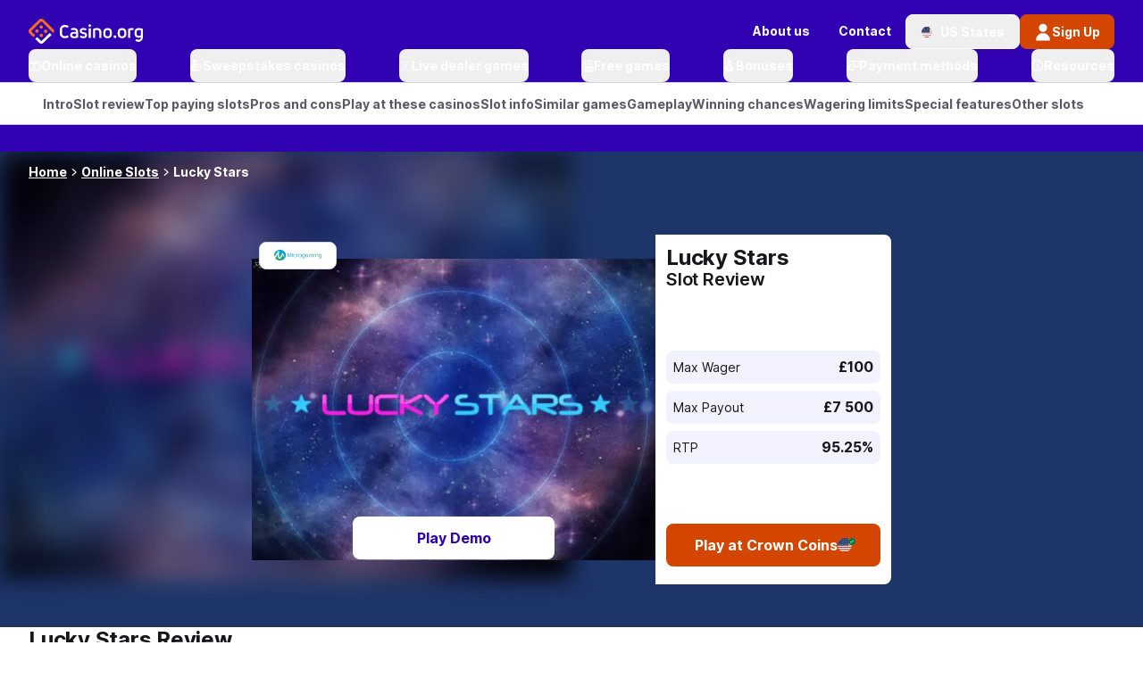

--- FILE ---
content_type: text/javascript
request_url: https://www.casino.org/assets/app/_next/static/chunks/51.e77ad85a8d712db6.js
body_size: 1950
content:
try{!function(){var e="undefined"!=typeof window?window:"undefined"!=typeof global?global:"undefined"!=typeof globalThis?globalThis:"undefined"!=typeof self?self:{},a=(new e.Error).stack;a&&(e._sentryDebugIds=e._sentryDebugIds||{},e._sentryDebugIds[a]="8378f430-8db4-4327-97d0-2fe76fd0279b",e._sentryDebugIdIdentifier="sentry-dbid-8378f430-8db4-4327-97d0-2fe76fd0279b")}()}catch(e){}"use strict";(self.webpackChunk_N_E=self.webpackChunk_N_E||[]).push([[51],{778:(e,a,r)=>{r.d(a,{A:()=>d});var l=r(35026),t=r(19069),s=r(60181),n=r(54323);let d=e=>{let{count:a,variant:r="standard"}=e;if(!a)return null;let d=Array.from({length:a},(e,a)=>(0,l.jsx)("div",{"data-testid":"games-placeholder",className:(0,t.cn)("flex flex-row gap-section-md","bg-bg-default border-sm border-s-default rounded-md"),children:(0,l.jsx)(s.Skeleton,{className:(0,t.cn)("flex",n.h[r].className)})},a));return(0,l.jsx)(l.Fragment,{children:d})}},26651:(e,a,r)=>{r.d(a,{A:()=>l});let l={src:"/assets/app/_next/static/media/error-Icon.80c50973.svg",height:100,width:101,blurWidth:0,blurHeight:0}},54323:(e,a,r)=>{r.d(a,{A:()=>x,h:()=>u});var l=r(35026);r(39514);var t=r(60181),s=r(82380),n=r(93254),d=r(38851),i=r(99154),o=r(52518),m=r(70730),c=r(21520),g=r(8293);let u={large:{imageSize:[295,221],className:"w-[295px] h-[221px]"},standard:{imageSize:[208,156],className:"w-[208px] h-[156px]"}},x=e=>{var a;let{game:r,variant:x="standard",enableLikedGames:f,hideGameCardFooter:p=!1,gameCardClassNames:h,enableActivePlayers:b,onSelect:v,imgEagerLoad:y}=e,{t:C}=(0,s.B)(),{total:j,onEnter:S}=(0,n.m)({id:r.id,playerCount:null!=(a=r.roomSize)?a:0,maxPlayersInRoom:r.roomSize,enable:b}),N=(0,d.X)(i.CI,i.dE),I=r.provider,{config:k}=m.J.getState(),w=(null==k?void 0:k.arcadeImageUrl)||"",A=(null==I?void 0:I.logo)?"".concat(w).concat(I.logo):"/images/logo/corg-logo-mono-light-grey.svg";return(0,l.jsxs)(t.GameCard.Root,{className:h,children:[(0,l.jsx)(t.GameCard.InteractiveContainer,{children:f?(0,l.jsx)(c.A,{game:r}):null}),(0,l.jsx)(t.GameCard.Body,{loader:g.x,sizes:"large"===x?"295px":"208px",imageSrc:r.imageHash,imageAlt:r.name,imgWidth:u[x].imageSize[0],imgHeight:u[x].imageSize[1],imgClassName:u[x].className,imgEagerLoad:y,activePlayers:j,enableActivePlayers:b,blurDataURL:r.tinyImage?r.tinyImage||"":void 0,children:(0,l.jsxs)(l.Fragment,{children:[(0,l.jsx)(t.GameCard.GameName,{name:r.name,as:"p"}),(0,l.jsxs)(t.GameCard.CtaGroup,{children:[(0,l.jsx)(t.GameCard.FreePlayCta,{"data-aac-tracker":"game-card-button-primary",onClick:()=>{b&&S(),v(r,r.imageHash)},children:C("arcade.playForFree")}),!N&&(0,l.jsx)(t.GameCard.RealMoneyCta,{"data-aac-tracker":"game-card-button-secondary",children:(0,l.jsx)(o.default,{href:r.affiliateUrl||"",children:C("arcade.playForRealMoney")})})]})]})}),!p&&(0,l.jsx)(t.GameCard.Footer,{imageSrc:A,imageAlt:(null==I?void 0:I.name)||"Provider Image"})]})}},80051:(e,a,r)=>{r.r(a),r.d(a,{default:()=>v});var l=r(35026),t=r(39514),s=r(19069),n=r(82380),d=r(15820),i=r(60181),o=r(26651),m=r(55345),c=r(47154),g=r(92635),u=r(52192),x=r(93254),f=r(54323);let p=(0,c.default)(()=>Promise.resolve().then(r.bind(r,62935)),{loadableGenerated:{webpack:()=>[62935]},ssr:!1}),h=e=>{var a,r;let{partner:s,variant:o="standard",inErrorState:m=!1,enableLikedGames:c=!1,gameCardClassNames:h,hideGameCardFooter:b,enableActivePlayers:v=!1,isAboveTheFold:y=!1,tournament:C}=e,{t:j}=(0,n.B)(),{isRtl:S}=u.s.getState(),{games:N}=(0,d.x)("games"),[I,k]=(0,t.useState)(""),[w,A]=(0,t.useState)(null),G=(0,t.useCallback)((e,a)=>{k(a),A(e)},[]),{onExit:F}=(0,x.m)({id:null!=(a=null==w?void 0:w.id)?a:0,playerCount:null!=(r=null==w?void 0:w.roomSize)?r:0,maxPlayersInRoom:null==w?void 0:w.roomSize,enable:v}),E=(0,t.useCallback)(()=>{v&&w&&F(),A(null)},[F,v,w]);if(m)return(0,l.jsx)("span",{children:j("arcade.gameRequestErrorText")});if(!(null==N?void 0:N.length))return null;let z="large"===o?6:5;return(0,l.jsxs)(l.Fragment,{children:[(0,l.jsx)(i.CarouselWrapper,{isRtl:S,className:"min-w-full",carouselClassName:"md:gap-x-section-sm gap-section-sm",children:N.map((e,a)=>(0,l.jsx)(i.Carousel.Item,{className:"relative flex flex-col sm:first:pl-2-5 sm:last:pr-2-5 md:first:pl-0 md:last:pr-0",children:(0,l.jsx)(f.A,{game:e,variant:o,enableActivePlayers:v,enableLikedGames:c,gameCardClassNames:h,hideGameCardFooter:b,onSelect:G,imgEagerLoad:!!(y&&a<z)})},e.id))}),w?(0,l.jsx)(p,{game:w,partner:(0,g.t)(w.providerId,s),onClose:E,gameImageSrc:I,tournament:C}):null]})};var b=r(778);let v=e=>{let{variant:a="standard",isAboveTheFold:r=!1,...c}=e,{t:g}=(0,n.B)(),u=(0,t.useRef)(null),{games:x,options:f,isLoading:p,isErrorState:v,enableActivePlayers:y,enableLikedGames:C}=(0,d.x)("games","options","isLoading","partner","isErrorState","pagination","enableActivePlayers","enableLikedGames");return c.partner?(0,l.jsx)(l.Fragment,{children:(0,l.jsxs)(t.Suspense,{fallback:(0,l.jsx)(b.A,{count:f.pageSize,variant:a}),children:[(null==x?void 0:x.length)?(0,l.jsx)("div",{ref:u,className:(0,s.cn)("w-full",v?"flex justify-center":"flex flex-row gap-sm",p?"overflow-hidden":""),"data-testid":"games-grid-carousel",children:p?(0,l.jsx)(b.A,{count:f.pageSize,variant:a}):(0,l.jsx)(h,{partner:c.partner,tournament:c.tournament,variant:a,inErrorState:v,enableLikedGames:C,hideGameCardFooter:!0,gameCardClassNames:"border-0",enableActivePlayers:y,isAboveTheFold:r})}):null,!p&&0===x.length&&(0,l.jsx)(i.EmptyStatePlaceholder,{image:v?o.A:m.default,title:g(v?"arcade.gameRequestErrorTitle":"arcade.gameNotFoundTitle"),text:g(v?"arcade.gameRequestErrorText":"arcade.gameNotFoundText"),classNames:"pt-2-5"})]})}):null}}}]);

--- FILE ---
content_type: image/svg+xml
request_url: https://www.casino.org/ctf-img/vpd5gtrb1dbp/200SCsFqePlJvdyq0F839J/27e9afe6cd037425415acb9173a481b8/microgaming.svg
body_size: 2868
content:
<svg fill="none" height="36" viewBox="0 0 142 36" width="142" xmlns="http://www.w3.org/2000/svg" xmlns:xlink="http://www.w3.org/1999/xlink"><linearGradient id="a" gradientUnits="userSpaceOnUse" x1="8.77644" x2="25.9853" y1="32.3256" y2="2.12019"><stop offset="0" stop-color="#3da760"/><stop offset=".9" stop-color="#00a3e1"/></linearGradient><linearGradient id="b"><stop offset="0" stop-color="#3da760"/><stop offset=".7308" stop-color="#00a3e1"/></linearGradient><linearGradient id="c" gradientUnits="userSpaceOnUse" x1="144.785" x2="37.7033" xlink:href="#b" y1="17.7305" y2="17.208"/><linearGradient id="d" gradientUnits="userSpaceOnUse" x1="144.779" x2="37.6971" xlink:href="#b" y1="18.971" y2="18.4485"/><linearGradient id="e" gradientUnits="userSpaceOnUse" x1="144.778" x2="37.6971" xlink:href="#b" y1="18.9937" y2="18.4712"/><linearGradient id="f" gradientUnits="userSpaceOnUse" x1="144.778" x2="37.6966" xlink:href="#b" y1="19.1089" y2="18.5864"/><linearGradient id="g" gradientUnits="userSpaceOnUse" x1="144.78" x2="37.6983" xlink:href="#b" y1="18.7618" y2="18.2393"/><linearGradient id="h" gradientUnits="userSpaceOnUse" x1="144.786" x2="37.7052" xlink:href="#b" y1="17.3626" y2="16.84"/><linearGradient id="i" gradientUnits="userSpaceOnUse" x1="144.784" x2="37.7033" xlink:href="#b" y1="17.7491" y2="17.2266"/><linearGradient id="j" gradientUnits="userSpaceOnUse" x1="144.78" x2="37.6983" xlink:href="#b" y1="18.7112" y2="18.1887"/><linearGradient id="k" gradientUnits="userSpaceOnUse" x1="144.771" x2="37.6902" xlink:href="#b" y1="20.3812" y2="19.8587"/><linearGradient id="l" gradientUnits="userSpaceOnUse" x1="144.77" x2="37.6892" xlink:href="#b" y1="20.619" y2="20.0964"/><linearGradient id="m" gradientUnits="userSpaceOnUse" x1="144.779" x2="37.6975" xlink:href="#b" y1="18.9056" y2="18.3831"/><path d="m17.5488 0c-9.69211 0-17.5488 7.75296-17.5488 17.3171 0 1.7158.257596 3.3998.740589 4.9568 4.636731-6.1007 9.885211-15.60127 10.497011-17.06289.5796-1.33453 1.0626-1.97002 2.6082-1.65227.4508.09532 1.0948.79436.9016 2.25598-1.0304 8.19778-.1932 20.90758 1.8032 19.31888 1.8031-1.4299 5.8925-9.2464 7.1483-12.2967.6762-1.5887.9981-2.5102 2.4471-2.3831 1.127.0953 1.3202 1.3663 1.3524 1.7794.2576 5.624 2.7692 9.5958 3.0912 10.1042.5796.985-.3864 1.0486-1.8354-.4448-.8694-.9532-2.1896-2.9868-3.059-5.3699-.2576-.699-5.0231 13.6948-10.5614 11.979-4.186-1.271-4.2182-10.7398-3.9928-15.3471.0322-.4448-4.4113 8.5791-8.21084 13.7266 3.12335 4.6708 8.50064 7.7529 14.61864 7.7529 9.692 0 17.5487-7.7529 17.5487-17.317 0-9.56414-7.8567-17.3171-17.5487-17.3171z" fill="url(#a)"/><path d="m50.0703 12.0425-3.8639 11.5976h-.7406l-3.9284-11.5976h-.1932v11.5976h-1.4489v-12.7733h2.6081l3.3488 9.9454h.0322l3.2843-9.9454h2.6404v12.7733h-1.4168l-.0644-11.5976z" fill="url(#c)"/><path d="m72.8676 14.8069c-.644 0-1.4168-.1589-2.4794.3177-.4186.1907-.8694.4131-1.2558.7626v7.6577h-1.6099v-9.6912h1.1913l.1932 1.0168c.4508-.3496.8694-.6355 1.3846-.7944 1.4812-.4766 2.4472-.4766 2.737-.3178z" fill="url(#d)"/><path d="m82.1732 19.1282c0 .8896-.0966 1.6204-.2576 2.2242-.161.6037-.4186 1.0485-.7728 1.4298-.3541.3495-.8049.6037-1.3201.7626-.5474.1589-1.1914.2224-1.932.2224s-1.3846-.0635-1.932-.2224-.9982-.3813-1.3202-.7626c-.3542-.3495-.6118-.8261-.7728-1.4298-.161-.6038-.2575-1.3346-.2575-2.2242v-1.0486c0-.8897.0965-1.4934.2575-2.0971s.4186-1.0486.7728-1.4299c.3542-.3495.805-.6037 1.3202-.7626.5474-.1588 1.1914-.2224 1.8998-.2224.7406 0 1.3846.0636 1.932.2224.5474.1589.966.3813 1.3201.7626.3542.3496.6118.8262.7728 1.4299s.2576 1.2074.2576 2.0971v1.0486zm-1.6099-1.2075c0-.6672-.0322-1.2074-.1288-1.6205-.0966-.413-.2254-.7626-.4508-1.0168s-.483-.413-.8372-.5083c-.3542-.0954-.7728-.1589-1.288-.1589s-.9338.0635-1.288.1589c-.3542.0953-.6118.2541-.8372.5083-.1932.2542-.3542.572-.4508 1.0168-.0966.4131-.1288 1.1121-.1288 1.7794v1.0486c0 .6672.0322 1.4298.1288 1.8746.0966.4131.2254.7626.4508 1.0168.1932.2542.483.4131.8372.5084s.7728.1589 1.288.1589.9338-.0636 1.288-.1589.6118-.2542.8372-.5084.3542-.5719.4508-1.0168c.0966-.413.1288-1.2074.1288-1.8746z" fill="url(#e)"/><path d="m65.7193 20.3674c0 .8897.0322.1271-.0322.9532-.0322.6037-.2898 1.1121-.644 1.4616-.3542.3496-.805.6037-1.3202.7626-.5474.1589-1.1914.2224-1.932.2224s-1.3846-.0635-1.932-.2224c-.5473-.1589-.9015-.3495-1.2235-.699-.3542-.3495-.6118-.8262-.7728-1.4299s-.2576-1.3345-.2576-2.2242v-1.0803c0-.8897.0966-1.4934.2576-2.0971s.4186-1.0486.7728-1.4299c.3542-.3495.7084-.5719 1.2557-.699.5474-.1589 1.1914-.2224 1.8998-.2224.7406 0 1.3846.0635 1.932.2224s.966.3813 1.3202.7626c.3542.3495.5152.7943.5796 1.398.0966.858.0644.0636.0644.9533l-1.3524.0318c-.0322-.6038-.2254-1.4617-.4186-1.7159-.2254-.2542-.483-.413-.8372-.5084-.3542-.0953-.7728-.1588-1.288-.1588s-.9338.0635-1.288.1588c-.3542.0954-.6118.2542-.8371.5084-.1932.2542-.3542.572-.4508 1.0168-.0966.4131-.1288 1.1121-.1288 1.7794v1.0485c0 .6673.0322 1.4299.1288 1.8747.0966.4131.2254.7626.4508 1.0168.1931.2542.4829.4131.8371.5084s.7728.1589 1.288.1589.9338-.0636 1.288-.1589.6118-.2542.8372-.5084.3864-.8897.3864-1.6205" fill="url(#f)"/><path d="m105.582 14.6798c.548-.3813 1.192-.6672 1.707-.8579.386-.1271.934-.2224 1.513-.2224.677 0 1.224.0953 1.642.3177.419.2225.677.4131.934.7626.548-.3813.966-.5084 1.514-.7308.547-.2224 1.223-.3495 1.835-.3495.58 0 1.256.1589 1.642.286.387.1271.676.2859.87.5401.225.2542.45.7944.547 1.2075.064.413.064.5401.064 1.0803v6.8315l-1.481.0318v-6.7998c0-.7308-.257-1.2392-.515-1.5251-.258-.2542-.708-.6038-1.385-.6038-.386 0-1.062.0318-1.513.1907-.451.1906-.708.3177-1.127.6355l.032 8.1025h-1.417v-6.8315c0-.3496 0-.6673-.096-.8897-.193-.5084-.387-.6355-.515-.7626-.129-.1589-.419-.286-.644-.3495-.226-.0636-.451-.1271-.805-.1271-.387 0-.902.0317-1.353.2224-.45.1589-.869.3813-1.288.699l-.064 8.039h-1.449v-9.6912l1.191-.0318z" fill="url(#g)"/><path d="m120.072 10.9304h1.578v1.557h-1.578zm.032 2.9233h1.514v9.723h-1.514z" fill="url(#h)"/><path d="m54.1919 10.9939h1.5778v1.5569h-1.5778zm.0322 2.9232h1.5134v9.723h-1.5134z" fill="url(#i)"/><path d="m124.902 13.8536.193.9532c.548-.3812 1.063-.6672 1.61-.8579.548-.1906 1.159-.2859 1.868-.2859.612 0 1.127.0635 1.578.1588.45.1271.805.3178 1.062.572.29.2542.483.6355.612 1.0803.129.4449.193.985.193 1.6205v6.4502h-1.642v-6.4184c0-.4131-.064-1.1121-.129-1.3981-.096-.286-.225-.5084-.386-.6673-.161-.1588-.419-.2859-.676-.3495-.29-.0635-.612-.0953-.999-.0953-.515 0-.998.0953-1.513.2542s-.966.3495-1.384.6355v8.0389h-1.546v-9.6912z" fill="url(#j)"/><path d="m140.358 22.5916c-.451.3178-.805.5402-1.32.7308-.516.1907-1.031.3178-1.546.3178-.58 0-1.095-.0636-1.578-.1907-.451-.1271-.869-.3495-1.191-.6672-.322-.3178-.58-.7626-.741-1.3346-.161-.5719-.257-1.3345-.257-2.2242v-1.1756c0-.9215.096-1.6523.257-2.2242.161-.572.419-1.0168.741-1.3346.322-.3177.708-.5401 1.191-.6672.451-.1271.998-.1907 1.578-.1907.547 0 1.095.0953 1.642.3178.548.2224 1.063.5084 1.514.8261l.032-.9532h1.288v9.8501c0 1.1121-.419 2.1288-1.031 2.669-.579.5402-1.416.7308-2.833.7308-.515 0-1.031.0953-1.578.0318-.547-.0636-1.03-.0636-1.481-.1907l.193-.9532c.515.1589 3.381.0953 3.671.0318.29-.0636.676-.3495.869-.5084s.322-.4131.419-.699c.096-.286.129-.6355.129-1.0804v-1.1121zm-2.576-7.9436c-.419 0-.773.0636-1.095.1589-.29.0953-.547.2542-.741.5084-.193.2542-.418.8261-.515 1.2392-.096.413-.129.9214-.129 1.5251v1.1122c0 .6354.033 1.1438.129 1.5569.097.4131.226.9532.451 1.2074.193.2542.451.4131.741.5084.289.0953.676.1271 1.094.1271.451 0 1.031-.0318 1.546-.2224s.869-.3495 1.256-.6673v-6.0053c-.387-.3813-.837-.6673-1.353-.8579-.547-.1907-.966-.1907-1.384-.1907z" fill="url(#k)"/><path d="m90.3519 22.5916c-.4508.3178-.805.5402-1.3202.7308-.5152.1907-1.0304.3178-1.5456.3178-.5796 0-1.0948-.0636-1.5778-.1907-.4508-.1271-.8694-.3495-1.1914-.6672-.322-.3178-.5796-.7626-.7406-1.3346-.161-.5719-.2575-1.3345-.2575-2.2242v-1.1756c0-.9215.0965-1.6523.2575-2.2242.161-.572.4186-1.0168.7406-1.3346.322-.3177.7084-.5401 1.1914-.6672.4508-.1271.9982-.1907 1.5778-.1907.5474 0 1.0948.0953 1.6422.3178.5474.2224 1.0626.5084 1.5133.8261l.0322-.9532h1.288v9.8501c0 1.1121-.4186 2.1288-1.0304 2.669-.5796.5402-1.4167.7308-2.8335.7308-.5152 0-1.0304.0953-1.5778.0318-.5474-.0636-1.0304-.0636-1.4812-.1907l.1932-.9532c.5152.1589 3.381.0953 3.6708.0318.2898-.0636.6762-.3495.8694-.5084s.322-.4131.4186-.699c.0966-.286.1288-.6355.1288-1.0804v-1.1121zm-2.6082-7.9436c-.4186 0-.7728.0636-1.0948.1589-.2898.0953-.5474.2542-.7406.5084s-.4186.8261-.5152 1.2392c-.0966.413-.1288.9214-.1288 1.5251v1.1122c0 .6354.0322 1.1438.1288 1.5569s.2254.9532.4508 1.2074c.1932.2542.4508.4131.7406.5084s.6762.1271 1.0948.1271c.4508 0 1.0304-.0318 1.5456-.2224s.8694-.3495 1.2557-.6673v-6.0053c-.3863-.3813-.8371-.6673-1.3523-.8579-.5474-.1907-.9338-.1907-1.3846-.1907z" fill="url(#l)"/><path d="m100.946 13.8537-.226.7943s-1.159-.7308-1.7064-.8897c-.9016-.2859-1.8032-.2224-2.2862-.1271-.4186.0636-1.2236.4131-1.5777.6673-.2898.2224-.7084.8261-.8372 1.1439-.161.3813-.2898 1.2074-.322 1.5887-.0644.9215-.1932 2.8279 0 3.7494.0966.5402.4186 1.5887.7728 2.0018.2897.3495 1.1269.7943 1.5777.9214.5796.1589 1.8032.1271 2.3828 0 .5474-.1271 1.9642-.9532 1.9642-.9532l.193.8579h1.192v-9.7547zm-.322 7.9436s-1.2884.7308-1.7714.8579c-.3864.0953-1.2558.1271-1.6422 0-.322-.0953-.8372-.2542-1.2236-.7308-.2898-.3496-.2898-.8579-.3542-1.1757-.1932-1.0168-.1932-3.0821 0-4.0989.0644-.286 0-.5402.2898-1.0485.2576-.4449.6118-.6673.9016-.7944.4186-.1907 1.4168-.2224 1.8998-.1271.5152.0953 1.9322.7626 1.9322.7626v6.3549z" fill="url(#m)"/></svg>

--- FILE ---
content_type: image/svg+xml
request_url: https://www.casino.org/images/common/flags/nz.svg
body_size: 416
content:
<svg xmlns="http://www.w3.org/2000/svg" xmlns:xlink="http://www.w3.org/1999/xlink" width="512" height="512"><defs><clipPath id="c"><path d="M0 0h600v300H0z"/></clipPath><clipPath id="d"><path d="m0 0 300 150H0zm300 0h300L300 150zm0 150h300v150zm0 0v150H0z"/></clipPath><g id="b"><g id="a"><path d="M0-.325v.5l1-.5z"/><path d="m.19.263-.293-.405L1-.325z"/></g><use xlink:href="#a" transform="scale(-1 1)"/><use xlink:href="#a" transform="rotate(72 0 0)"/><use xlink:href="#a" transform="rotate(-72 0 0)"/><use xlink:href="#a" transform="scale(-1 1)rotate(72)"/></g></defs><path fill="#00247d" fill-rule="evenodd" d="M.004 0h512v512h-512z"/><g transform="translate(-148.654 134.473)scale(.60566)"><use xlink:href="#b" width="100%" height="100%" fill="#fff" transform="translate(900 120)scale(45.4)"/><use xlink:href="#b" width="100%" height="100%" fill="#cc142b" transform="matrix(30 0 0 30 900 120)"/></g><g transform="rotate(82 393.421 127.092)scale(.60566)"><use xlink:href="#b" width="100%" height="100%" fill="#fff" transform="rotate(-82 519.022 -457.666)scale(40.4)"/><use xlink:href="#b" width="100%" height="100%" fill="#cc142b" transform="rotate(-82 519.022 -457.666)scale(25)"/></g><g transform="rotate(82 393.421 127.092)scale(.60566)"><use xlink:href="#b" width="100%" height="100%" fill="#fff" transform="rotate(-82 668.57 -327.666)scale(45.4)"/><use xlink:href="#b" width="100%" height="100%" fill="#cc142b" transform="rotate(-82 668.57 -327.666)scale(30)"/></g><g transform="translate(-148.654 134.473)scale(.60566)"><use xlink:href="#b" width="100%" height="100%" fill="#fff" transform="translate(900 480)scale(50.4)"/><use xlink:href="#b" width="100%" height="100%" fill="#cc142b" transform="matrix(35 0 0 35 900 480)"/></g><path stroke="#fff" stroke-width="60" d="m0 0 600 300M0 300 600 0" clip-path="url(#c)" transform="matrix(.52004 0 0 .78924 .002 0)"/><path stroke="#cc142b" stroke-width="40" d="m0 0 600 300M0 300 600 0" clip-path="url(#d)" transform="matrix(.52004 0 0 .78924 .002 0)"/><path fill="#fff" d="M125.674-.004v88.049H-.06v60.682h125.733v88.046h60.681v-88.046h125.733V88.045H186.355V-.004z" clip-path="url(#c)" color="#000" font-family="sans-serif" font-weight="400" overflow="visible" style="line-height:normal;text-indent:0;text-align:start;text-decoration-line:none;text-decoration-style:solid;text-decoration-color:#000;text-transform:none;block-progression:tb;isolation:auto;mix-blend-mode:normal"/><path fill="#cc142b" d="M137.81.002v100.18H-.058v36.408h137.87v100.18h36.408V136.59h137.869v-36.408h-137.87V.002h-36.407z" color="#000" font-family="sans-serif" font-weight="400" overflow="visible" style="line-height:normal;text-indent:0;text-align:start;text-decoration-line:none;text-decoration-style:solid;text-decoration-color:#000;text-transform:none;block-progression:tb;isolation:auto;mix-blend-mode:normal"/></svg>

--- FILE ---
content_type: text/javascript
request_url: https://www.casino.org/assets/app/_next/static/chunks/888-6e81b0bdbb32c885.js
body_size: 9314
content:
try{!function(){var e="undefined"!=typeof window?window:"undefined"!=typeof global?global:"undefined"!=typeof globalThis?globalThis:"undefined"!=typeof self?self:{},s=(new e.Error).stack;s&&(e._sentryDebugIds=e._sentryDebugIds||{},e._sentryDebugIds[s]="76588b7b-7cec-4676-92d9-137f49e5d3d1",e._sentryDebugIdIdentifier="sentry-dbid-76588b7b-7cec-4676-92d9-137f49e5d3d1")}()}catch(e){}"use strict";(self.webpackChunk_N_E=self.webpackChunk_N_E||[]).push([[888],{736:(e,s,a)=>{a.d(s,{A:()=>l});var t=a(35026);a(39514);var r=a(19069);let l=e=>{let{progress:s,className:a,wrapperClasses:l}=e;return 0===s?null:(0,t.jsx)("div",{className:(0,r.cn)("w-full",l),children:(0,t.jsx)("div",{style:{width:"".concat(s>0?s:0,"%")},className:(0,r.cn)("transition-all duration-500 ease-in-out",a||"h-[4px] bg-fg-brand-default rounded-lg")})})}},6209:(e,s,a)=>{a.d(s,{A:()=>B});var t=a(35026),r=a(39514),l=a(60181),n=a(82380),i=a(98041);let o={email:{id:"email",name:"email",type:"email",value:"",label:"membership.email",validationRules:[{operator:"match",fact:"",value:i.ab,errorMessage:"membership.emailError"}]},password:{id:"password",name:"password",type:"password",value:"",label:"membership.password",placeholder:"membership.password",validationRules:[{operator:"moreThan",fact:"",value:7,errorMessage:"membership.passwordLengthError"},{operator:"notContains",fact:"",value:" ",errorMessage:"membership.passwordSpaceError"}]},resetPasswordEmail:{id:"resetPasswordEmail",name:"resetPasswordEmail",type:"email",value:"",label:"membership.email",validationRules:[{operator:"match",fact:"",value:i.ab,errorMessage:"membership.emailError"}]}};var d=a(17989),c=a(4705);let m=e=>{let{toggleStep:s}=e,{t:a}=(0,n.B)(),{register:r,reset:i}=(0,c.xW)(),{email:m,password:p}=o;return(0,t.jsxs)("div",{className:"flex flex-col gap-y-section-lg",children:[(0,t.jsx)(d.A,{label:a(m.label),type:m.type,validationRules:m.validationRules,required:!0,name:m.name,register:{...r("email",{...m,value:m.value})}}),(0,t.jsxs)("div",{className:"flex flex-col gap-y-section-md",children:[(0,t.jsx)(d.A,{label:a(p.label),type:p.type,validationRules:p.validationRules,required:!0,name:p.name,register:{...r("password",{...p,value:p.value})}}),(0,t.jsx)(l.Button,{intent:"mute",className:"justify-start p-0 w-fit",type:"button",onClick:()=>{s(1),i()},"data-aac-tracker":"Log In-Log Into Your Account-Forgot Password",children:(0,t.jsx)(l.Typography,{as:"span",className:"font-regular text-sm md:text-sm justify-start pl-0 text-fg-light underline hover:cursor-pointer",children:a("membership.forgotPassword")})})]})]})},p=()=>{let{t:e}=(0,n.B)(),{register:s}=(0,c.xW)(),{resetPasswordEmail:a}=o;return(0,t.jsxs)("div",{className:"flex flex-col gap-y-section-xl",children:[(0,t.jsx)(l.Typography,{as:"p",className:"text-sm md:text-md",children:e("membership.resetPasswordCopy")}),(0,t.jsx)(d.A,{label:e(a.label),type:a.type,validationRules:a.validationRules,required:!0,name:a.name,register:{...s("resetPasswordEmail",{...a,value:a.value})}})]})};var u=a(83360);let x={src:"/assets/app/_next/static/media/message.69878543.svg",height:80,width:80,blurWidth:0,blurHeight:0},h=()=>{let{t:e}=(0,n.B)();return(0,t.jsxs)("div",{className:"flex flex-col items-center gap-y-section-lg md:gap-y-section-xl",children:[(0,t.jsx)(u.default,{src:x,alt:"message"}),(0,t.jsxs)("div",{className:"flex flex-col items-center gap-y-section-xs",children:[(0,t.jsx)(l.Typography,{as:"span",className:"font-semibold text-center text-md md:text-lg",children:e("membership.passwordInstructionHeader")}),(0,t.jsx)(l.Typography,{as:"span",className:"text-center text-sm md:text-md text-fg-light",children:e("membership.passwordInstructionCopy")})]})]})};var g=a(99773);let b=(e,s,a)=>{e.name===g.u.USER_NOT_FOUND_EXCEPTION?s(a("membership.emailNotExist")):e.name===g.u.NOT_AUTHORIZED_EXCEPTION?s(a("membership.passwordSignInError")):(e.name===g.u.INTERNAL_ERROR_EXCEPTION||e.name===g.u.RESOURCE_NOT_FOUND_EXCEPTION)&&s(a("membership.passwordResetError"))};var f=a(48662),v=a(19069),y=a(40491),w=a(68631),j=a(84134),N=a(41195),E=a(43287),C=a(5234);let k=e=>{var s,a,d,m,p;let{isOpen:x,setIsOpen:h,step:g,steps:b,onSubmit:f,errorMessage:k="",isLoading:A=!1,showBackdrop:S=!1}=e,{t:R}=(0,n.B)(),{getValues:I,reset:O}=(0,c.xW)(),[M,T]=(0,r.useState)(!0),_=b[g].elements,U=2!==g,P=(M||A)&&U;return(0,r.useEffect)(()=>{T((0,i.ZF)(o,I,_))},[I,_]),(0,t.jsxs)(l.Modal.Root,{fullWidth:!1,renderWhenClosed:!1,showBackdrop:S,isOpen:x,size:U?"md":"sm",onClose:()=>{h(!1),O()},className:(0,v.cn)("lg:m-auto mb-0 flex-row",U?"md:w-[756px]":"md:w-[500px]"),autoFocusDisabled:!0,children:[U?(0,t.jsxs)("div",{className:"w-[276px] bg-gradient-primary-1-stop-1 md:rounded-bl-lg md:rounded-tl-lg",children:[(0,t.jsx)("div",{className:"pl-2-5 pt-2-5",children:(0,t.jsx)(l.ArianaLink,{href:"/",children:(0,t.jsx)(u.default,{src:y.A,alt:"logo"})})}),(0,t.jsx)(u.default,{src:w.A,alt:"welcome",className:"mt-14"})]}):null,(0,t.jsxs)("div",{className:(0,v.cn)("flex flex-col",U?"w-[500px]":"w-fit"),children:[(0,t.jsxs)(l.Modal.Header,{className:"p-1-5 pl-2-5 md:p-2-5 md:ps-6",children:[R(b[g].header),S?(0,t.jsx)(C.O,{isMobile:!0,onClick:()=>{h(!1)},"aria-label":"Close modal"}):null]}),(0,t.jsxs)("form",{noValidate:!0,onSubmit:f,children:[(0,t.jsxs)(l.Modal.Body,{className:(0,v.cn)("flex flex-col w-full gap-y-section-md md:p-6"),children:[0===g&&k?(0,t.jsx)(N.A,{inputStyles:"error",message:k}):null,b[g].content,1===g&&k?(0,t.jsx)(N.A,{inputStyles:"error",message:k}):null]}),(0,t.jsxs)(l.Modal.Footer,{className:"flex flex-col gap-y-section-xs md:gap-x-section-xs p-2-5 md:py-2-5 md:px-6",children:[(0,t.jsx)(j.M,{onClick:null!=(m=b[g].cta.action)?m:void 0,size:"large",className:"h-[48px]",isMobile:!0,type:U?"submit":"button",intent:"primary",disabled:P,"data-aac-tracker":b[g].cta.tracking,children:A?(0,t.jsx)(E.A,{size:16}):R(b[g].cta.text)}),b[g].secondary?(0,t.jsx)(j.M,{size:"large",intent:"ghost",iconPosition:"left",isMobile:!0,type:"button",disabled:A,className:"h-[48px]",onClick:null==(s=b[g].secondary)?void 0:s.action,"data-aac-tracker":null==(a=b[g].secondary)?void 0:a.tracking,children:R(null!=(p=null==(d=b[g].secondary)?void 0:d.text)?p:"")}):null]})]})]})]})},A=e=>{var s,a,d,m,p;let{isOpen:u,setIsOpen:x,step:h,steps:g,onSubmit:b,errorMessage:f="",isLoading:y=!1,showBackdrop:w=!1}=e,{t:k}=(0,n.B)(),{getValues:A,reset:S}=(0,c.xW)(),[R,I]=(0,r.useState)(!0),O=g[h].elements,M=2!==h,T=(R||y)&&M;return(0,r.useEffect)(()=>{I((0,i.ZF)(o,A,O))},[A,O]),(0,t.jsxs)(l.Modal.Root,{fullWidth:!0,renderWhenClosed:!1,showBackdrop:w,isOpen:u,onClose:()=>{x(!1),S()},className:"fixed bottom-0 left-0 right-0 lg:m-auto rounded-none rounded-t-md md:rounded-none md:rounded-t-md max-h-[100dvh] self-end pb-[calc(env(safe-area-inset-bottom)+1rem)]",autoFocusDisabled:!0,children:[(0,t.jsxs)(l.Modal.Header,{className:"p-1-5 pl-2-5 md:p-2-5 md:ps-6",children:[k(g[h].header),w?(0,t.jsx)(C.O,{isMobile:!0,onClick:()=>{x(!1)},"aria-label":"Close modal"}):null]}),(0,t.jsxs)("form",{noValidate:!0,onSubmit:b,children:[(0,t.jsxs)(l.Modal.Body,{className:"flex flex-col gap-y-section-lg p-2-5 pb-[calc(env(safe-area-inset-bottom)+1rem)]",children:[0===h&&f?(0,t.jsx)(N.A,{inputStyles:"error",message:f}):null,g[h].content]}),(0,t.jsxs)(l.Modal.Footer,{className:(0,v.cn)("flex flex-col gap-y-section-xs md:gap-x-section-xs py-2-5 px-2-5 md:py-2-5 md:px-6 pb-0"),children:[(0,t.jsx)(j.M,{onClick:null!=(m=g[h].cta.action)?m:void 0,size:"large",isMobile:!0,intent:"primary",className:"h-[48px] w-full",type:M?"submit":"button",disabled:T,"data-aac-tracker":g[h].cta.tracking,children:y?(0,t.jsx)(E.A,{size:16}):k(g[h].cta.text)}),g[h].secondary?(0,t.jsx)(j.M,{size:"large",intent:"ghost",iconPosition:"left",className:"h-[48px] w-full",isMobile:!0,type:"button",disabled:y,onClick:null==(s=g[h].secondary)?void 0:s.action,"data-aac-tracker":null==(a=g[h].secondary)?void 0:a.tracking,children:k(null!=(p=null==(d=g[h].secondary)?void 0:d.text)?p:"")}):null]})]})]})};function S(e,s,a){let t=new CustomEvent("loginEvent",{bubbles:!0,detail:{memberId:e,memberJoinDate:a,memberStatus:"",loginSuccessful:s,loginMethod:"Standard:Email"}});window.dispatchEvent(t)}var R=a(69378),I=a(89528),O=a(9799),M=a(96365),T=a(36140),_=a(6853),U=a(83110),P=a(78685);let B=e=>{let{setIsOpen:s,isOpen:a,switchMode:i,showBackdrop:o=!1}=e,{t:d}=(0,n.B)(),{setSession:u}=(0,I.k)(),x=(0,T.I)(),v=(0,U._)(),y="reset-password"===(0,P.useSearchParams)().get("subMode"),w=(0,c.mN)({mode:"onChange"}),[j,N]=r.useState(0),[E,C]=r.useState(!1),[B,D]=r.useState(!1),[L,F]=r.useState(""),W=e=>{w.reset(),F(""),N(e)};(0,r.useEffect)(()=>{y&&N(1)},[y]);let z=()=>{F(""),w.reset(),W(0),s&&s(!1)},H=((e,s)=>({0:{header:"membership.signInHeader",content:(0,t.jsx)(m,{toggleStep:e}),elements:["email","password"],cta:{text:"membership.signIn",action:void 0,tracking:"Log In-Log Into Your Account-Log In"},secondary:{text:"membership.createAccount",action:s,tracking:"Log In-Log Into Your Account-New User / Sign Up"}},1:{header:"membership.resetPasswordHeader",content:(0,t.jsx)(p,{}),elements:["resetPasswordEmail"],cta:{text:"membership.resetPassword",action:void 0,tracking:"Forgot Password-Reset Password-Send Password Reset Link"},secondary:{text:"membership.return",action:()=>e(0),tracking:"Forgot Password-Reset Password-Return To Login"}},2:{header:"membership.resetPasswordFinalHeader",content:(0,t.jsx)(h,{}),cta:{text:"membership.signIn",action:s=>{s.preventDefault(),e(0)},tracking:"Forgot Password-Check Email-Return To Login"},secondary:null}}))(W,i),X=async e=>{C(!0),F("");try{let a=await new R.A().authenticateUser(e.email,e.password),t=await (0,O.q)();if(t){u(t);let{uuid:e,accessToken:r}=t,l=new M.X(e,r.getJwtToken());try{var s;let e=await l.getUserDetails();S(a.getAccessToken().payload.username,!0,(null==(s=e.data)?void 0:s.created)?new Date(Number(e.data.created)):new Date),200===e.status&&(D(!0),window.location.href=x)}catch(e){b(e,F,d),S("",!1),C(!1)}}z(),C(!1)}catch(e){b(e,F,d),S("",!1),C(!1)}},q=async e=>{C(!0);try{await new R.A().requestResetPassword(e.resetPasswordEmail),W(2),F("")}catch(e){e.name===g.u.USER_NOT_FOUND_EXCEPTION?(W(2),F("")):(e.name===g.u.INTERNAL_ERROR_EXCEPTION||e.name===g.u.RESOURCE_NOT_FOUND_EXCEPTION)&&F(d("membership.passwordResetError")),((e,s,a,t)=>{e.name===g.u.USER_NOT_FOUND_EXCEPTION?(t(2),s("")):(e.name===g.u.INTERNAL_ERROR_EXCEPTION||e.name===g.u.RESOURCE_NOT_FOUND_EXCEPTION)&&s(a("membership.passwordResetError"))})(e,F,d,W)}C(!1)},V=async e=>{let{email:s,password:a,resetPasswordEmail:t}=e||{};0===j?await X({email:s,password:a}):1===j&&await q({resetPasswordEmail:t})};return v?(0,t.jsx)(_.A,{}):B?(0,t.jsx)(l.Spinner,{color:"text-neutral-white",className:"text-neutral-white"}):(0,t.jsx)(r.Suspense,{fallback:(0,t.jsx)(l.Spinner,{color:"text-neutral-white",className:"text-neutral-white"}),children:(0,t.jsx)(c.Op,{...w,children:(0,t.jsx)(f.default,{sizes:["mobileXs","mobile","md"],showBeforeInitialization:!1,fallback:(0,t.jsx)(k,{isOpen:a,setIsOpen:z,step:j,steps:H,onSubmit:w.handleSubmit(V),errorMessage:L,isLoading:E,showBackdrop:o}),children:(0,t.jsx)(A,{isOpen:a,setIsOpen:z,step:j,steps:H,onSubmit:w.handleSubmit(V),errorMessage:L,isLoading:E,showBackdrop:o})})})})}},6853:(e,s,a)=>{a.d(s,{A:()=>m});var t=a(35026);a(39514);var r=a(60181),l=a(82380),n=a(83360);let i={src:"/assets/app/_next/static/media/settings.4a11af06.svg",height:80,width:80,blurWidth:0,blurHeight:0};var o=a(84134),d=a(36140),c=a(78685);let m=()=>{let{t:e}=(0,l.B)(),s=(0,d.I)(),a=(0,c.useRouter)(),m=(0,c.usePathname)().includes("/membership/profile");return(0,t.jsx)("div",{className:"fixed inset-0 flex justify-center items-end md:items-center pointer-events-none",children:(0,t.jsxs)(r.Modal.Root,{isOpen:!0,autoFocusDisabled:!0,renderWhenClosed:!1,className:"w-full md:w-[480px] pointer-events-auto",fullWidth:!1,showBackdrop:m,children:[(0,t.jsx)(r.Modal.Header,{className:"md:py-2-5",children:(0,t.jsx)(r.Title,{className:"text-fg-default font-semibold py-1-5 px-2-5 ",level:2,children:e("tournaments.underMaintenance")})}),(0,t.jsx)(r.Modal.Body,{className:"flex gap-y-section-md p-2-5 md:p-6",children:(0,t.jsxs)("div",{className:"flex flex-col items-center gap-section-lg md:gap-section-sm",children:[(0,t.jsx)(n.default,{src:i,alt:"coloured cogs icon"}),(0,t.jsx)(r.Typography,{as:"p",className:"text-center text-sm md:text-md text-fg-light font-regular",children:e("tournaments.migrationMessage")})]})}),(0,t.jsx)(r.Modal.Footer,{className:"p-2-5 md:py-2-5 md:px-6",children:(0,t.jsx)(o.M,{size:"large",isMobile:!0,intent:"primary",type:"button",onClick:()=>a.push(s),children:e("tournaments.continueBrowsing")})})]})})}},7043:(e,s,a)=>{a.d(s,{A:()=>t});let t={src:"/assets/app/_next/static/media/check.35ee079e.svg",height:80,width:81,blurWidth:0,blurHeight:0}},28812:(e,s,a)=>{a.d(s,{A:()=>t});let t={src:"/assets/app/_next/static/media/exclamation.a61d4323.svg",height:64,width:65,blurWidth:0,blurHeight:0}},35509:(e,s,a)=>{a.d(s,{B:()=>o});var t=a(22445),r=a(27928);let l=async e=>await (0,t.initialiser)("server",r.WK,{...(0,r.$E)(),ns:r.Y8},e);var n=a(52192);let i=e=>{let{i18nextInstance:s}=e;return console.error((0,t.defaultErrorMessage)({...e,language:s.resolvedLanguage})),""},o=async function(){let e=arguments.length>0&&void 0!==arguments[0]?arguments[0]:"server",s=n.s.getState().getHtmlLang(),a=await l(s||"en");return(0,t.useServerTranslation)(e,s,a,i)}},36140:(e,s,a)=>{a.d(s,{I:()=>r});var t=a(39514);let r=()=>{let[e,s]=(0,t.useState)("/");return(0,t.useEffect)(()=>{if(sessionStorage){var e;let a=null==(e=sessionStorage)?void 0:e.getItem("redirect");s(a&&!a.startsWith("/membership")?a:"/")}},[]),e}},40491:(e,s,a)=>{a.d(s,{A:()=>t});let t={src:"/assets/app/_next/static/media/logo-casino-org-white.f339fb24.svg",height:24,width:108,blurWidth:0,blurHeight:0}},43287:(e,s,a)=>{a.d(s,{A:()=>r});var t=a(35026);let r=e=>{let{size:s=16}=e;return(0,t.jsx)("svg",{className:"animate-spin",width:s,height:s,viewBox:"656 80 64 64",xmlns:"http://www.w3.org/2000/svg",children:(0,t.jsx)("path",{d:"M716.8 112C718.567 112 720.017 110.564 719.84 108.805C719.318 103.605 717.529 98.5942 714.607 94.2218C711.091 88.9594 706.093 84.8579 700.246 82.4359C694.399 80.0139 687.965 79.3801 681.757 80.6149C675.55 81.8496 669.848 84.8973 665.373 89.3726C660.897 93.8479 657.85 99.5497 656.615 105.757C655.38 111.965 656.014 118.399 658.436 124.246C660.858 130.093 664.959 135.091 670.222 138.607C674.594 141.529 679.605 143.318 684.805 143.84C686.564 144.017 688 142.567 688 140.8C688 139.033 686.562 137.621 684.808 137.4C680.876 136.906 677.097 135.504 673.777 133.286C669.568 130.473 666.286 126.474 664.349 121.797C662.411 117.119 661.904 111.972 662.892 107.006C663.88 102.04 666.318 97.4783 669.898 93.8981C673.478 90.3178 678.04 87.8797 683.006 86.8919C687.972 85.9041 693.119 86.4111 697.797 88.3487C702.474 90.2863 706.473 93.5675 709.286 97.7774C711.504 101.097 712.906 104.876 713.4 108.808C713.621 110.562 715.033 112 716.8 112Z",fill:"#3002B2"})})}},48662:(e,s,a)=>{a.r(s),a.d(s,{default:()=>r});var t=a(11405);function r(e){let{sizes:s,children:a,fallback:r=null,showBeforeInitialization:l=!0}=e,n=(0,t.A)();return l||n.clientWidth?(null==n?void 0:n.currentSize)&&s.includes(n.currentSize)?a:r:null}},66268:(e,s,a)=>{a.d(s,{A:()=>c});var t=a(35026);a(39514);var r=a(82380),l=a(83360),n=a(7043),i=a(28812),o=a(60181);let d={signIn:{copy:"membership.errorSignIn",icon:i.A},resetPassword:{copy:"membership.errorResetPassword",icon:i.A},changeData:{copy:"membership.errorChangeData",icon:i.A},sessionExpired:{copy:"membership.errorSessionExpired",icon:{src:"/assets/app/_next/static/media/clock.efbc8ac0.svg",height:80,width:69,blurWidth:0,blurHeight:0}},changePassword:{copy:"membership.errorPasswordChange",icon:i.A},savePreferences:{copy:"membership.errorSavePreferences",icon:i.A},alreadyAuthenticated:{copy:"membership.errorAlreadyAuthenticated",icon:n.A}},c=e=>{let{type:s}=e,{t:a}=(0,r.B)();return s?(0,t.jsxs)("div",{className:"flex flex-col items-center gap-y-section-sm md:gap-y-section-md",children:[(0,t.jsx)(l.default,{src:d[s].icon,alt:"errorIcon"}),(0,t.jsx)("div",{className:"flex flex-col gap-y-md",children:(0,t.jsx)(o.Typography,{as:"p",className:"text-center text-sm md:text-md text-fg-light",children:a(d[s].copy)})})]}):null}},67254:(e,s,a)=>{a.d(s,{A:()=>m,W:()=>c});var t=a(35026),r=a(19069),l=a(3518),n=a(68532),i=a(9086),o=a(70513),d=a(20357);let c=e=>{let{size:s="medium",children:a}=e;return(0,t.jsx)(l.B.Bullet,{className:"bg-bg-light",size:s,textColor:"text-fg-brand-default",children:a})},m=e=>{let{items:s,className:a,itemClassName:m,singleColumn:p,size:u,useConvertAnchor:x=i.i,onDark:h}=e;if(!(null==s?void 0:s.length))return null;let{listStyles:g,itemStyles:b}=(0,o.w)(null==s?void 0:s.length,p);return(0,t.jsx)(l.B.Root,{as:"ul",className:(0,r.cn)("columns-1 float-start md:float-none w-full md:w-auto",g,a),children:s.map(e=>(0,t.jsxs)(l.B.Item,{as:"li",className:(0,r.cn)("flex gap-x-section-xs",b),children:[(0,t.jsx)(c,{size:u,children:(0,t.jsx)(d.A,{className:"w-[10px] h-[10px] md:w-3 md:h-3"})}),(0,t.jsx)(n.o,{as:"span",size:"md",className:m,children:x(e,void 0,h)})]},e))})}},68631:(e,s,a)=>{a.d(s,{A:()=>t});let t={src:"/assets/app/_next/static/media/welcome.323bf77a.svg",height:246,width:276,blurWidth:0,blurHeight:0}},70513:(e,s,a)=>{a.d(s,{w:()=>t});let t=(e,s)=>{let a=!s&&e>5;return{listStyles:a?"gap-x-section-md md:columns-2":"flex flex-col gap-y-section-xs md:gap-y-section-md",itemStyles:a?"mb-1-5 md:mb-2-5 break-inside-avoid-column":""}}},72552:(e,s,a)=>{a.d(s,{A:()=>z});var t=a(35026),r=a(39514),l=a(60181),n=a(67254),i=a(82380);let o=()=>{let{t:e}=(0,i.B)(),s=[e("membership.signUpContentIntroFirst"),e("membership.signUpContentIntroSecond"),e("membership.signUpContentIntroThird")];return(0,t.jsxs)(t.Fragment,{children:[(0,t.jsx)(l.Typography,{as:"span",children:e("membership.signUpContentIntro")}),(0,t.jsx)(n.A,{className:"mt-2-5",items:s})]})};var d=a(41195),c=a(4705),m=a(98041);let p={username:{id:"username",name:"username",type:"text",value:"",label:"membership.username",validationRules:[{operator:"moreThan",fact:"",value:3,errorMessage:"membership.usernameError"}],errors:[]},email:{id:"email",name:"email",type:"email",value:"",label:"membership.email",validationRules:[{operator:"match",fact:"",value:m.ab,errorMessage:"membership.emailError"}],errors:[]},password:{id:"password",name:"password",type:"password",value:"",label:"membership.password",placeholder:"membership.password",validationRules:[{operator:"moreThan",fact:"",value:7,errorMessage:"membership.passwordLengthError"},{operator:"match",fact:"",value:m.nO,errorMessage:"membership.passwordSpecialCharacters"},{operator:"notContains",fact:"",value:" ",errorMessage:"membership.passwordSpaceError"}]},passwordConfirmation:{id:"passwordConfirmation",name:"passwordConfirmation",type:"password",value:"",label:"membership.passwordConfirmation",placeholder:"membership.passwordConfirmation",validationRules:[{operator:"equals",fact:"",value:""}]},country:{id:"country",name:"country",type:"dropdown",value:m.rJ[0].label,label:"membership.country",options:m.rJ.map(e=>{let{label:s}=e;return s}),message:"membership.countryMessage",placeholder:"",validationRules:[{operator:"moreThan",fact:"",value:0}],errors:[]},terms:{id:"terms",name:"terms",type:"checkbox",label:{text:"membership.terms",interpolation:{terms:"Terms of service",privacy:"Privacy policy"}},value:!1,validationRules:[{operator:"isTrue",fact:"true"}]},marketing:{id:"marketing",name:"marketing",type:"checkbox",label:"membership.offers",value:!1}};var u=a(17989),x=a(8243);let h=()=>{var e;let{t:s}=(0,i.B)(),{register:a,watch:r,formState:l}=(0,c.xW)(),{username:n,email:o,password:m,passwordConfirmation:h}=p,g=e=>{var s;let a=null==(s=l.errors)?void 0:s[e],t=a&&"message"in a?a.message:void 0;return t?[t]:[]};return(0,t.jsxs)("div",{className:"flex flex-col gap-y-section-md",children:[(null==(e=g("root"))?void 0:e.length)?(0,t.jsx)(x.M,{errors:g("root")}):null,(0,t.jsx)(u.A,{label:s(n.label),type:n.type,validationRules:n.validationRules,required:!0,name:n.name,register:{...a("username",{...n,value:n.value})},apiErrors:g("username")}),(0,t.jsx)(u.A,{label:s(o.label),type:o.type,validationRules:o.validationRules,required:!0,name:o.name,register:{...a("email",{...o,value:o.value})},apiErrors:g("email")}),(0,t.jsxs)("div",{className:"flex flex-col gap-y-section-md",children:[(0,t.jsx)(u.A,{label:s(m.label),type:m.type,validationRules:m.validationRules,required:!0,name:m.name,register:{...a("password",{...m,value:m.value})}}),(0,t.jsxs)("div",{className:"flex flex-col gap-y-section-xs",children:[(0,t.jsx)(u.A,{placeholder:s("membership.passwordConfirmation"),type:h.type,required:!0,validate:!1,name:h.name,additionalValidation:r("password")===r("passwordConfirmation"),register:{...a("passwordConfirmation",{...h,value:h.value})}}),l.touchedFields.passwordConfirmation&&r("password")!==r("passwordConfirmation")?(0,t.jsx)(d.A,{inputStyles:"error",message:s("membership.passwordNotMatchError")}):(0,t.jsx)(d.A,{message:s("membership.message")})]})]})]})},g=()=>{var e,s,a;let{t:n}=(0,i.B)(),{register:o,setValue:d,watch:x}=(0,c.xW)(),{country:h,marketing:g,terms:b}=p,[f,v]=(0,r.useState)(null==(e=h.options)?void 0:e.findIndex(e=>e===x("country")));return((0,r.useEffect)(()=>{o("country")},[o]),h.options)?(0,t.jsxs)("div",{className:"flex flex-col gap-y-section-md",children:[(0,t.jsx)(u.A,{type:h.type,options:h.options,onChangeOption:e=>{v(e),d("country",m.rJ[e].value)},label:n(h.label),required:!0,name:h.name,message:n(h.message),value:[null!=f?f:0],triggerClassName:"h-[50px]",listStyles:{top:"4px",maxHeight:"150px"},trigger:null!=(a=null==(s=m.rJ.find(e=>e.value===x("country")))?void 0:s.label)?a:""}),(0,t.jsxs)("div",{className:"flex flex-col gap-y-section-xs",children:[(0,t.jsx)(u.A,{type:b.type,label:(0,t.jsx)(()=>(0,t.jsxs)(l.Typography,{as:"span",className:"text-sm md:text-sm",children:[n("membership.termsFirst"),(0,t.jsx)(l.ArianaLink,{href:"/terms-of-service","data-aac-tracker":"Sign Up-Add Your Details-Terms Of Service",children:n("membership.termsLink")}),n("membership.termsMerge"),(0,t.jsx)(l.ArianaLink,{href:"/privacy-policy","data-aac-tracker":"Sign Up-Add Your Details-Privacy Policy",children:n("membership.privacyLink")})]}),{}),required:!0,className:"items-start",name:b.name,register:{...o("terms",{...b,value:b.value})}}),(0,t.jsx)(u.A,{type:g.type,label:n(g.label),className:"items-start",name:g.name,register:{...o("marketing",{...g,value:g.value})}})]})]}):null};var b=a(83360),f=a(7043);let v=()=>{let{t:e}=(0,i.B)(),{getValues:s}=(0,c.xW)();return(0,t.jsxs)("div",{className:"md:w-full flex flex-col items-center gap-y-section-md md:gap-y-section-lg w-fit",children:[(0,t.jsx)(b.default,{src:f.A,alt:"check"}),(0,t.jsxs)("div",{className:"flex flex-col gap-y-md",children:[(0,t.jsx)(l.Typography,{as:"p",className:"text-center text-sm md:text-md text-fg-light",children:e("membership.signUpVerifyEmailCopy",{userEmail:s("email")})}),(0,t.jsx)(l.Typography,{as:"p",className:"text-center text-sm md:text-md text-fg-light",children:e("membership.signUpVerifyEmailMessage")})]})]})};var y=a(99773);let w={preferredUsername:"username",countryCode:"country"};var j=a(11405),N=a(48662),E=a(19069),C=a(736),k=a(84134),A=a(43287),S=a(78685),R=a(5234),I=a(36140);let O=e=>{var s,a,n,o,d,u,x,h;let{isOpen:g,setIsOpen:b,step:f,steps:v,onSubmit:y,isLoading:w=!1,setIsLoading:j,showBackdrop:N=!1}=e,{t:O}=(0,i.B)(),{watch:M,getValues:T,formState:_}=(0,c.xW)(),[U,P]=(0,r.useState)(!0),B=M("terms"),D=M("country"),L=v[f].elements,F=Object.keys(_.errors).length>0,W=(0,S.useRouter)(),z=(0,I.I)();return(0,r.useEffect)(()=>{P((0,m.ZF)(p,T,L)||"string"!=typeof M("password")||M("password")!==M("passwordConfirmation"))},[T,L,M,B,D]),N&&(v["3"].cta=void 0),(0,t.jsxs)(l.Modal.Root,{fullWidth:!0,renderWhenClosed:!1,showBackdrop:N,isOpen:g,onClose:()=>b(!1),className:"fixed bottom-0 left-0 right-0 lg:m-auto mb-0 rounded-none rounded-t-md md:rounded-none md:rounded-t-md max-h-[100dvh] self-end pb-[calc(env(safe-area-inset-bottom)+1rem)]",autoFocusDisabled:!0,children:[(0,t.jsxs)(l.Modal.Header,{className:"font-bold p-1-5 pl-2-5 md:p-2-5 md:pl-4xl",children:[O(v[f].header),N?(0,t.jsx)(R.O,{isMobile:!0,onClick:()=>{b(!1)},"aria-label":"Close modal"}):null]}),(0,t.jsx)(C.A,{progress:v[f].progress}),(0,t.jsxs)("form",{noValidate:!0,onSubmit:y,children:[(0,t.jsx)(l.Modal.Body,{className:"pb-[calc(env(safe-area-inset-bottom)+1rem)]",children:v[f].content}),v[f].cta||v[f].secondary?(0,t.jsxs)(l.Modal.Footer,{className:(0,E.cn)("flex flex-col md:flex-col gap-y-section-xs md:gap-x-section-xs py-2-5 px-2-5 md:py-2-5 md:px-6 pb-0"),children:[(0,t.jsx)(k.M,{onClick:3===f?()=>{j&&j(!0),W.push(z)}:null==(s=v[f].cta)?void 0:s.action,icon:null==(a=v[f].cta)?void 0:a.icon,size:"large",type:2===f||1===f?"submit":"button",iconPosition:"right",isMobile:!0,intent:3===f?"ghost":"primary","data-aac-tracker":null==(n=v[f].cta)?void 0:n.tracking,disabled:0!==f&&3!==f&&(U||w||F),children:w?(0,t.jsx)(A.A,{size:16}):O(null==(o=v[f].cta)?void 0:o.text)},"cta-".concat(f)),v[f].secondary?(0,t.jsx)(k.M,{size:"large",intent:3===f?"link":"ghost",iconPosition:"left",icon:null==(d=v[f].secondary)?void 0:d.icon,isMobile:!0,disabled:0!==f&&w,onClick:null==(u=v[f].secondary)?void 0:u.action,"data-aac-tracker":null==(x=v[f].cta)?void 0:x.tracking,type:"button",className:"items-center h-[48px]",children:O(null==(h=v[f].secondary)?void 0:h.text)}):null]}):null]})]})};var M=a(68631),T=a(40491);let _=e=>{var s,a,o,d,u,x,h,g;let{isOpen:f,setIsOpen:v,step:y,steps:w,onSubmit:j,isLoading:N=!1,setIsLoading:O,shouldShowBackdrop:_=!1}=e,{t:U}=(0,i.B)(),{watch:P,getValues:B,formState:D}=(0,c.xW)(),[L,F]=(0,r.useState)(!0),W=P("terms"),z=P("country"),H=w[y].elements,X=Object.keys(D.errors).length>0,q=(0,S.useRouter)();(0,r.useEffect)(()=>{F((0,m.ZF)(p,B,H)||"string"!=typeof P("password")||P("password")!==P("passwordConfirmation"))},[B,H,P,W,z]);let V=(0,I.I)();return _&&(w["3"].cta=void 0),(0,t.jsxs)(l.Modal.Root,{fullWidth:!1,renderWhenClosed:!1,showBackdrop:_,isOpen:f,onClose:()=>v(!1),className:(0,E.cn)("lg:m-auto mb-0 flex-row md:rounded-bl-lg md:rounded-tl-lg",3!==y?"md:w-[756px]":"md:w-fit lg:w-[480px]"),autoFocusDisabled:!0,children:[3!==y?(0,t.jsxs)("div",{className:"w-[276px] bg-gradient-primary-1-stop-1 flex flex-col justify-between rounded-bl-md md:rounded-bl-lg rounded-tl-md md:rounded-tl-lg",children:[(0,t.jsxs)("div",{className:"w-full px-2-5 pt-2-5 flex flex-col gap-y-sm",children:[(0,t.jsx)(l.ArianaLink,{href:"/",children:(0,t.jsx)(b.default,{src:T.A,alt:"logo"})}),(0,t.jsx)(l.Typography,{as:"span",className:"text-fg-on-dark-light md:text-sm",children:U("membership.signUpContentIntro")}),(0,t.jsx)(n.A,{className:"pt-2-5",items:[U("membership.signUpContentIntroFirst"),U("membership.signUpContentIntroSecond"),U("membership.signUpContentIntroThird")],size:"small",itemClassName:"text-fg-on-dark-light md:text-sm"})]}),(0,t.jsx)(b.default,{src:M.A,alt:"welcome"})]}):null,(0,t.jsxs)("div",{className:(0,E.cn)("flex flex-col",3!==y?"w-[520px]":"w-fit"),children:[(0,t.jsxs)(l.Modal.Header,{className:"font-bold p-1-5 pl-2-5 md:p-2-5 md:pl-4xl flex-grow-0",children:[U(w[y].header),_?(0,t.jsx)(R.O,{isMobile:!0,onClick:()=>{v(!1)},"aria-label":"Close modal"}):null]}),(0,t.jsx)(C.A,{progress:w[y].progress}),(0,t.jsxs)("form",{noValidate:!0,onSubmit:j,className:"p-0 flex flex-col justify-between h-full",children:[(0,t.jsx)(l.Modal.Body,{className:(0,E.cn)("w-full gap-y-section-md md:p-6"),children:w[y].content}),w[y].cta||w[y].secondary?(0,t.jsxs)(l.Modal.Footer,{className:(0,E.cn)("flex flex-col md:flex-row-reverse gap-y-section-xs md:gap-x-section-xs p-2-5 md:py-2-5 md:px-6",3===y?"md:flex-row":"md:flex-row-reverse"),children:[w[y].cta?(0,t.jsx)(k.M,{onClick:3===y?()=>{O&&O(!0),q.push(V)}:null==(s=w[y].cta)?void 0:s.action,icon:null==(a=w[y].cta)?void 0:a.icon,size:"large",iconPosition:"right",isMobile:!0,disabled:3!==y&&L||N||X,"data-aac-tracker":null==(o=w[y].cta)?void 0:o.tracking,intent:"primary",type:2===y||1===y?"submit":"button",children:N?(0,t.jsx)(A.A,{size:16}):U(null==(d=w[y].cta)?void 0:d.text)},"cta-".concat(y)):null,w[y].secondary?(0,t.jsx)(k.M,{size:"large",intent:3===y?"link":"ghost",iconPosition:"left",icon:null==(u=w[y].secondary)?void 0:u.icon,isMobile:!0,disabled:N,onClick:null==(x=w[y].secondary)?void 0:x.action,"data-aac-tracker":null==(h=w[y].secondary)?void 0:h.tracking,type:"button",children:U(null==(g=w[y].secondary)?void 0:g.text)}):null]}):null]})]})]})};function U(e,s,a){let t=new CustomEvent("registrationEvent",{bubbles:!0,detail:{emailOptedIn:s,memberId:e,memberJoinDate:new Date,memberStatus:"",registrationSuccessful:a,registrationMethod:"Standard:Email"}});window.dispatchEvent(t)}var P=a(69378),B=a(66268);let D=()=>{let{t:e}=(0,i.B)(),s=(0,S.useRouter)(),a=(0,I.I)();return(0,t.jsxs)(l.Modal.Root,{fullWidth:!1,renderWhenClosed:!1,isOpen:!0,className:"lg:m-auto mb-0 md:rounded-none md:rounded-t-md lg:rounded-md lg:w-[480px]",autoFocusDisabled:!0,showBackdrop:!1,children:[(0,t.jsx)(l.Modal.Header,{className:"font-semibold p-1-5 pl-2-5 md:p-2-5 md:pl-4xl",children:e("membership.errorAlreadyAuthenticatedHeader")}),(0,t.jsx)(l.Modal.Body,{className:"flex flex-col gap-y-section-md p-2-5",children:(0,t.jsx)(B.A,{type:"alreadyAuthenticated"})}),(0,t.jsx)(l.Modal.Footer,{className:(0,E.cn)("flex flex-col md:flex-row-reverse gap-y-section-xs md:gap-x-section-xs p-2-5 md:py-2-5 md:px-6"),children:(0,t.jsx)(k.M,{size:"large",isMobile:!0,intent:"primary",onClick:()=>s.push(a),children:e("membership.returnToHomepage")})})]})};var L=a(27497),F=a(6853),W=a(83110);let z=e=>{let{setIsOpen:s,isOpen:a,switchMode:n,source:d=null,shouldRenderInModal:p}=e,{t:u}=(0,i.B)(),{isAuthenticated:x,session:b}=(0,L.J)(),f=(0,W._)(),E=(0,c.mN)({mode:"onChange",defaultValues:{country:"",terms:!1,marketing:!1}}),{isMobile:C}=(0,j.A)(),[k,S]=r.useState(+!C),[R,I]=r.useState(!1),M=e=>{S(e)},T=((e,s)=>({0:{header:"membership.signUpHeader",progress:0,content:(0,t.jsx)(o,{}),cta:{text:"membership.signUpCreateAccount",icon:void 0,action:()=>e(1)},secondary:{text:"membership.signUpSecondaryRedirect",icon:void 0,action:s}},1:{header:"membership.signUpNewAccountHeader",progress:55,content:(0,t.jsx)(h,{}),elements:["username","password","email"],cta:{text:"membership.signUpCtaNext",icon:(0,t.jsx)(l.Icon,{name:"icons-corg-font/arrow-right-alt"}),action:()=>e(2),tracking:"Sign Up-Create Account-Next"},secondary:{text:"membership.signUpSecondaryRedirect",icon:void 0,action:s,tracking:"Sign Up-Create Account-Log In"}},2:{header:"membership.signUpAddDetails",progress:100,content:(0,t.jsx)(g,{}),elements:["terms","country"],cta:{text:"membership.signUpCtaCreate",icon:void 0,action:void 0,tracking:"Sign Up-Add Your Details-Sign Up"},secondary:{text:"membership.signUpSecondaryBack",icon:(0,t.jsx)(l.Icon,{name:"icons-corg-font/arrow-left-alt",className:"xs:mb-0 mr-1-5"}),action:()=>e(1),tracking:"Sign Up-Add Your Details-Back"}},3:{header:"membership.signUpVerifyEmail",progress:0,content:(0,t.jsx)(v,{}),cta:{text:"membership.returnToPrev",icon:void 0,action:void 0}}}))(M,n),B=async e=>{I(!0);let s={...e,terms:String(e.terms),marketing:String(e.marketing),gwr:"gwr"===d?String(!0):String(!1)};delete s.passwordConfirmation;try{let a=await new P.A().registerUser(s);U(a.getUsername(),e.marketing,!0),I(!1),M(3)}catch(s){((e,s,a)=>{if(e.name===y.u.USER_LAMBDA_VALIDATION_EXCEPTION){var t,r;let a=null!=(r=null==(t=/<err>(.*?)<\/err>/.exec(null==e?void 0:e.message))?void 0:t[1])&&r,{validationErrors:l}=a?JSON.parse(a):null;(0,m.Rr)(l,s,w)}else if(e.name===y.u.RESOURCE_NOT_FOUND_EXCEPTION||e.name===y.u.INTERNAL_ERROR_EXCEPTION){let e=[{message:a("membership.passwordResetError"),field:"preferredUsername"}];(0,m.Rr)(e,s,w)}})(s,E.setError,u),U("",e.marketing,!1),M(1),I(!1)}};return f?(0,t.jsx)(F.A,{}):x&&b&&!p?(0,t.jsx)("div",{className:"flex items-center justify-center h-full w-full text-white text-center text-xl",children:(0,t.jsx)(D,{})}):(0,t.jsx)(r.Suspense,{fallback:(0,t.jsx)(A.A,{}),children:(0,t.jsx)(c.Op,{...E,children:(0,t.jsx)(N.default,{sizes:["mobileXs","mobile","md"],showBeforeInitialization:!1,fallback:(0,t.jsx)(_,{step:k,isOpen:a,setIsOpen:()=>{s&&s(!1)},shouldShowBackdrop:p,steps:T,onSubmit:E.handleSubmit(B),isLoading:R,setIsLoading:I}),children:(0,t.jsx)(O,{step:k,isOpen:a,setIsOpen:()=>{s&&s(!1)},showBackdrop:p,steps:T,onSubmit:E.handleSubmit(B),isLoading:R,setIsLoading:I})})})})}},83110:(e,s,a)=>{a.d(s,{_:()=>l});var t=a(78685),r=a(88821);let l=()=>{let e=(0,t.useSearchParams)(),s=(null==e?void 0:e.get("skip-maintenance"))==="true",a="true"===(0,r.env)("NEXT_PUBLIC_IS_MAINTENANCE");return!s&&a}},99773:(e,s,a)=>{a.d(s,{u:()=>t}),a(37392),a(35509);let t={USER_LAMBDA_VALIDATION_EXCEPTION:"UserLambdaValidationException",INTERNAL_ERROR_EXCEPTION:"InternalErrorException",RESOURCE_NOT_FOUND_EXCEPTION:"ResourceNotFoundException",USER_NOT_FOUND_EXCEPTION:"UserNotFoundException",NOT_AUTHORIZED_EXCEPTION:"NotAuthorizedException",EXPIRED_CODE_EXCEPTION:"ExpiredCodeException"}}}]);

--- FILE ---
content_type: application/javascript
request_url: https://www.casino.org/common-scripts/ad-blocker-detection.js
body_size: 237
content:
(function () {
    'use strict';

    function setCookie(name, value, days) {
        var expires = "";
        {
            var date = new Date();
            date.setTime(date.getTime() + (days * 24 * 60 * 60 * 1000));
            expires = "; expires=" + date.toUTCString();
        }
        document.cookie = name + "=" + (value || "") + expires + "; path=/";
    }
    var AdblockerHandler = /** @class */ (function () {
        function AdblockerHandler() {
            this.ADS_URL = "https://pagead2.googlesyndication.com/pagead/js/adsbygoogle.js";
        }
        AdblockerHandler.prototype.initiateCheck = function (callback) {
            var xhr = new XMLHttpRequest();
            var self = this;
            xhr.onreadystatechange = function () {
                if (xhr.readyState === XMLHttpRequest.DONE) {
                    var adblockPresent = xhr.status === 0 || xhr.responseURL !== self.ADS_URL;
                    callback(adblockPresent);
                }
            };
            xhr.open("HEAD", this.ADS_URL, true);
            xhr.send(null);
        };
        return AdblockerHandler;
    }());
    function detectAdBlocker() {
        var handler = new AdblockerHandler();
        handler.initiateCheck(function (hasAdblock) {
            setCookie('has-adblock', hasAdblock.toString(), 7);
        });
    }
    if (document.readyState === "interactive" || document.readyState === "complete") {
        detectAdBlocker();
    }
    else {
        // entrypoint for start of application
        document.addEventListener("DOMContentLoaded", detectAdBlocker);
    }

})();


--- FILE ---
content_type: text/javascript
request_url: https://www.casino.org/assets/app/_next/static/chunks/118-e38f62433b34e45e.js
body_size: 14183
content:
try{!function(){var e="undefined"!=typeof window?window:"undefined"!=typeof global?global:"undefined"!=typeof globalThis?globalThis:"undefined"!=typeof self?self:{},t=(new e.Error).stack;t&&(e._sentryDebugIds=e._sentryDebugIds||{},e._sentryDebugIds[t]="505c5c48-94af-4f35-b1b1-28320ee678a9",e._sentryDebugIdIdentifier="sentry-dbid-505c5c48-94af-4f35-b1b1-28320ee678a9")}()}catch(e){}"use strict";(self.webpackChunk_N_E=self.webpackChunk_N_E||[]).push([[118],{1177:(e,t,a)=>{a.r(t),a.d(t,{default:()=>l});let l={src:"/assets/app/_next/static/media/logo--sucun.c58c3404.png",height:32,width:134,blurDataURL:"[data-uri]",blurWidth:8,blurHeight:2}},2433:(e,t,a)=>{a.r(t),a.d(t,{default:()=>l});let l={src:"/assets/app/_next/static/media/logo--be-gamble-aware.99b68acf.svg",height:61,width:134,blurWidth:0,blurHeight:0}},2851:(e,t,a)=>{a.d(t,{LogoWithTooltip:()=>i});var l=a(35026);a(39514);var s=a(83360),r=a(60181),n=a(26490);let i=e=>{let{image:t,alt:a,copy:i,link:o,imageMargin:c}=e;return(0,l.jsx)(r.Tooltip,{className:"hidden md:block",tooltipContent:i,children:e=>{let{ref:i,...d}=e;return(0,l.jsx)("div",{ref:i,...d,className:(0,n.A)("basis-1/5 sm:basis-auto",c),children:o?(0,l.jsx)(r.ArianaLink,{href:o,external:!0,children:(0,l.jsx)(s.default,{height:20,className:c,src:t,alt:a})}):(0,l.jsx)(s.default,{className:c,height:20,src:t,alt:a})})}})}},3386:(e,t,a)=>{a.r(t),a.d(t,{default:()=>l});let l={src:"/assets/app/_next/static/media/logo--truste.2255ae25.png",height:39,width:134,blurDataURL:"[data-uri]",blurWidth:8,blurHeight:2}},4863:(e,t,a)=>{a.d(t,{s:()=>r,x:()=>s});var l=a(35026);let s="yt-player-pip-trigger",r=()=>(0,l.jsx)("input",{type:"checkbox",id:"youtube-sticky-mode-holder",className:"hidden w-0 h-0 [&:checked+div]:min-h-[136px] lg:[&:checked+div]:min-h-[256px]","aria-hidden":"true","data-trigger":s})},6591:(e,t,a)=>{a.d(t,{Im:()=>n,XW:()=>s,dJ:()=>r});var l=a(18203);let s=e=>{if(!e||!/^(?:[A-Za-z0-9+/]{4})*(?:[A-Za-z0-9+/]{2}==|[A-Za-z0-9+/]{3}=|[A-Za-z0-9+/]{4})$/.test(e))return null;let t=null;try{t=JSON.parse(atob(e))}catch(e){return null}return t},r=(e,t)=>{var a;if(!e)return null;let s=null==(a=e.geoBasedLinks)?void 0:a[t];return s?{href:(0,l.sd)(s.href),external:s.external,isRemoveNoFollow:s.isRemoveNoFollow}:{href:e.href,external:e.external,isRemoveNoFollow:e.isRemoveNoFollow}},n=(e,t)=>{let a=null==e?void 0:e.href;return a?(0,l.sd)(a):t}},8491:(e,t,a)=>{a.r(t),a.d(t,{partnerLogoLoader:()=>l});let l=e=>{let{src:t,width:a,quality:l=75,format:s="webp"}=e;return"".concat(t,"?w=").concat(a,"&fm=").concat(s,"&q=").concat(l)}},8554:(e,t,a)=>{a.r(t),a.d(t,{default:()=>l});let l={src:"/assets/app/_next/static/media/logo--onjn.f4c320e4.png",height:79,width:80,blurDataURL:"[data-uri]",blurWidth:8,blurHeight:8}},8713:(e,t,a)=>{a.d(t,{h:()=>s});var l=a(70730);let s=e=>{let{config:t}=l.J.getState(),a=null==t?void 0:t.phoenixImageUrl;return"string"!=typeof a?e:"".concat(a.replace(/\/$/,"")).concat(e)}},13329:(e,t,a)=>{a.r(t),a.d(t,{default:()=>l});let l={src:"/assets/app/_next/static/media/logo--wired.78987028.svg",height:29,width:134,blurWidth:0,blurHeight:0}},14426:(e,t,a)=>{a.d(t,{Y:()=>l});let l=(0,a(96154).vt)((e,t)=>({toplistData:void 0,partnerData:void 0,getAdobeToplistResponseId:()=>{var e;return null==(e=t().toplistData)?void 0:e.toplistResponseId},getAdobePartnerResponseId:()=>{var e;return null==(e=t().partnerData)?void 0:e.partnerResponseId}}))},18203:(e,t,a)=>{a.d(t,{JZ:()=>g,P:()=>u,bN:()=>c,pk:()=>m,sd:()=>A,t1:()=>o,tN:()=>p,uz:()=>i,w7:()=>h}),a(35026),a(91087);var l=a(95511),s=a(62681),r=a.n(s),n=a(67337);a(39514);let i=e=>{let t=Math.floor(e/60),a=Math.floor(e%60).toString().padStart(2,"0");return"".concat(t,":").concat(a)},o=e=>{let t=e.reduce((e,t)=>e+t.duration,0),a=Math.floor(t/60);return Math.floor(t%60)>30?a+1:a},c=()=>{let e=l.zA.map(e=>e.replace(/[-\\/\\^$*+?.()|[\]{}]/g,"\\$&")).join("|");return new RegExp("(?:".concat(e,")\\s*([\\d]{1,6}(?:[.,']\\d{3})*|\\d+)|([\\d]{1,6}(?:[.,']\\d{3})*|\\d+)\\s*(?:").concat(e,")"))},d=e=>/^#[0-9A-F]{6}[0-9a-f]{0,2}$/i.test(e),u=function(e,t,a){let l=arguments.length>3&&void 0!==arguments[3]?arguments[3]:"linear-gradient(to right, #FFF, #F3F3FD)";return e?t&&a&&d(t)&&d(a)?"linear-gradient(to right, ".concat(t," 4.15%, ").concat(a," 115.31%)"):l:""},g=function(){let e=arguments.length>0&&void 0!==arguments[0]?arguments[0]:"";return parseInt(r()(e).substring(0,8),16)%6+10},h=()=>{let e=["DE","AT"],{pageCountryCode:t,visitorCountryCode:a}=(0,n.v)();return e.includes(t)||e.includes(a)},m=(e,t)=>h()?"".concat(t," ").concat(e):"".concat(e).concat(t),p=(e,t)=>{let a=(t||e||"").trim();return/\b\w*casino\w*\b/i.test(a)?a:"".concat(a," Casino")},A=e=>{let t=e.startsWith("/")?e:"/".concat(e);return t.endsWith("/")?t:"".concat(t,"/")}},18243:(e,t,a)=>{a.r(t),a.d(t,{default:()=>l});let l={src:"/assets/app/_next/static/media/logo--19-plus.c6634419.svg",height:32,width:32,blurWidth:0,blurHeight:0}},18811:(e,t,a)=>{a.r(t),a.d(t,{default:()=>l});let l={src:"/assets/app/_next/static/media/logo--connex.7d2d75f7.svg",height:26,width:134,blurWidth:0,blurHeight:0}},22612:(e,t,a)=>{a.r(t),a.d(t,{default:()=>l});let l={src:"/assets/app/_next/static/media/logo--ecogra--zoom.e3efbcc2.svg",height:40,width:135,blurWidth:0,blurHeight:0}},26734:(e,t,a)=>{a.r(t),a.d(t,{MAIN_FOCUSABLE_CONTENT_ID:()=>n,default:()=>i});var l=a(35026);a(39514);var s=a(60181),r=a(82380);let n="cta-0",i=()=>{let{t:e}=(0,r.B)();return(0,l.jsx)(s.Button,{intent:"ghost",className:"ease-out-1 absolute start-4 top-4 z-fifth w-fit translate-y-[-100%] opacity-0 transition-transform focus:top-4 focus:translate-y-[1%] focus:opacity-100",onClick:e=>{e.preventDefault();let t=document.getElementById(n);if(t){let e=t.closest("#toplist");t.focus(),null==e||e.scrollIntoView()}else{var a;null==(a=e.currentTarget)||a.blur()}},children:e("global.skipToContent")})}},28120:(e,t,a)=>{a.r(t),a.d(t,{default:()=>l});let l={src:"/assets/app/_next/static/media/logo--kva.d463057f.svg",height:717,width:1878,blurWidth:0,blurHeight:0}},31578:(e,t,a)=>{a.d(t,{O:()=>o});var l=a(62681),s=a.n(l),r=a(39514),n=a(88821),i=a(18203);let o=function(){let e=arguments.length>0&&void 0!==arguments[0]?arguments[0]:"",[t,a]=(0,r.useState)((0,i.JZ)(e));return(0,r.useEffect)(()=>{let t=(0,i.JZ)(e),l=s()("CORG_".concat(e,"_")),r=new EventSource((0,n.env)("NEXT_PUBLIC_SOCIAL_PROOF")+"/"+l);return r.onmessage=e=>{a(Math.max(t,Number(e.data)))},r.onerror=()=>{console.log("failed to connect to sse"),r.close()},()=>{r.close()}},[e]),{count:t}}},33012:(e,t,a)=>{a.r(t),a.d(t,{default:()=>l});let l={src:"/assets/app/_next/static/media/logo--lonely-planet.a5605548.svg",height:66,width:134,blurWidth:0,blurHeight:0}},38008:(e,t,a)=>{a.d(t,{default:()=>d});var l=a(35026),s=a(18763),r=a(39514),n=a(60181),i=a(82380),o=a(19069);let c="cookies_consent",d=e=>{let{className:t,privacyPolicyUrl:a="/privacy-policy/"}=e,{t:d}=(0,i.B)(),[u,g]=(0,r.useState)(!1),h=d("cookieBanner.text");return((0,r.useEffect)(()=>{g(!s.A.get(c))},[]),u&&h)?(0,l.jsx)(n.StickyBanner,{className:(0,o.cn)("bg-bg-default",t),children:(0,l.jsxs)(n.StickyBannerContent,{children:[(0,l.jsxs)(n.Typography,{as:"span",size:"sm",className:"my-auto max-w-[800px]",children:[h,(0,l.jsx)(n.ArianaLink,{href:a,bold:!0,size:"sm",className:"inline-block ms-1",children:d("cookieBanner.learnMore")})]}),(0,l.jsx)(n.Button,{size:"small",onClick:()=>{s.A.set(c,"1",{expires:60}),g(!1)},className:"my-auto",children:d("cookieBanner.okButton")})]})}):null}},38324:(e,t,a)=>{a.r(t),a.d(t,{default:()=>l});let l={src:"/assets/app/_next/static/media/logo--itech-labs.9269c02f.svg",height:121,width:119,blurWidth:0,blurHeight:0}},40318:(e,t,a)=>{a.d(t,{b:()=>n});var l=a(35026),s=a(60181),r=a(48397);let n=e=>(0,l.jsx)(s.Communication,{useConvertAnchor:r.i,...e})},41548:(e,t,a)=>{a.r(t),a.d(t,{default:()=>l});let l={src:"/assets/app/_next/static/media/logo--gpwa.f28aad06.png",height:60,width:135,blurDataURL:"[data-uri]",blurWidth:8,blurHeight:4}},41808:(e,t,a)=>{a.r(t),a.d(t,{default:()=>l});let l={src:"/assets/app/_next/static/media/logo--dmca.05b7de95.png",height:42,width:134,blurDataURL:"[data-uri]",blurWidth:8,blurHeight:3}},45098:(e,t,a)=>{a.r(t),a.d(t,{default:()=>l});let l={src:"/assets/app/_next/static/media/logo--gli.b0bbc274.svg",height:38,width:135,blurWidth:0,blurHeight:0}},45119:(e,t,a)=>{a.r(t),a.d(t,{default:()=>l});let l={src:"/assets/app/_next/static/media/logo--guardian.4d3f28dc.svg",height:44,width:134,blurWidth:0,blurHeight:0}},48397:(e,t,a)=>{a.d(t,{i:()=>d});var l=a(35026),s=a(79337),r=a(60181),n=a(52518),i=a(85459),o=a(6591),c=a(95511);let d=(e,t,a,d,u)=>{let{geo:g}=i.D.getState();return e?(0,s.Ay)(e,{replace:e=>{if("text"===e.type)return e.data;if(e instanceof s.Hg&&e.attribs&&"a"===e.name){let{"data-geo-based-links":i,...h}=e.attribs,m=(0,o.XW)(i),p=(0,o.dJ)(m,g.locale),A=(e=>{if(!e)return e;let t=e.match(/^https?:\/\/(?:[\w.-]+\.)?casino\.org(\/.*)?$/);return t&&t[1]?t[1]:e})(e.attribs.href),f=(0,o.Im)(p,A),x=p?p.external:(e=>!!e&&c.bh.some(t=>e.startsWith(t)))(f),b=(null==f?void 0:f.startsWith("/casinos/link"))?n.default:r.ArianaLink;return(0,l.jsx)(b,{...h,href:f,onDark:a,className:t,"data-aac-tracker":d?"Click - DataTable::".concat(f):void 0,...x&&(null==u?void 0:u.external)?{...u.external}:{},...!x&&(null==u?void 0:u.internal)?{...u.internal}:{},children:(0,s.zd)(e.children)},f)}return e}}):e}},52391:(e,t,a)=>{a.r(t),a.d(t,{default:()=>i});var l=a(35026);a(39514);var s=a(60181),r=a(82380),n=a(19069);let i=e=>{let{partnerLegalText:t,partnerLegalUrl:a,tooltipOptions:i,className:o,triggerWrapperClassName:c,tooltipTriggerClassNames:d,showTermsAndConditions:u=!0,icon:g}=e,{t:h}=(0,r.B)();return u?(0,l.jsx)(s.Tooltip,{className:(0,n.cn)("z-second",o),...i,tooltipContent:(0,l.jsxs)("div",{className:"text-center",children:[(0,l.jsx)(s.Typography,{as:"span",size:"sm",className:"md:text-xs",dangerouslySetInnerHTML:{__html:t}}),a?(0,l.jsx)(s.ArianaLink,{href:a,external:!0,className:"flex items-center justify-center mt-1-5",children:h("toplist.fullTermsApply")}):null]}),children:e=>{let{ref:t,...a}=e;return(0,l.jsxs)("div",{ref:t,className:(0,n.cn)({"flex items-center":g},c),...a,children:[(0,l.jsx)(s.Typography,{size:"xs",as:"span",className:(0,n.cn)("text-xs cursor-pointer",d),children:h("toplist.termsAndConditionsShort")}),g?(0,l.jsx)(s.Icon,{name:g.name,size:g.size,className:g.className}):null]})}}):null}},53605:(e,t,a)=>{a.d(t,{$:()=>s});var l=a(93611);function s(e){let{experimentId:t}=l.u.getState();return Array.isArray(e)?e.map(e=>e===t):e===t}},53821:(e,t,a)=>{a.d(t,{UserStoreInitialiser:()=>c});var l=a(39514),s=a(89528),r=a(9799),n=a(96365),i=a(62415);let o=(0,i.createServerReference)("405b057abc8b70ab66b5011d9b106836ca7eebe9b1",i.callServer,void 0,i.findSourceMapURL,"ensureUnifiedTournamentUser"),c=()=>{let{setSession:e,setSessionInitialised:t,setMembership:a,setMembershipLoading:i,setMembershipError:c,setTournaments:d,setTournamentsLoading:u,setTournamentsError:g,session:h,isAuthenticated:m,sessionInitialised:p,membership:A}=(0,s.k)(),f=(0,l.useRef)(null),x=(0,l.useRef)(!1),b=(0,l.useRef)(!1),v=(0,l.useRef)(null);return(0,l.useEffect)(()=>{(0,r.q)().then(a=>{e(a||null),t(!0)}).catch(()=>{e(null),t(!0)})},[e,t]),(0,l.useEffect)(()=>{p&&m&&h&&(!x.current||v.current!==h.uuid)&&(v.current!==h.uuid&&(x.current=!1,b.current=!1,v.current=h.uuid),(async()=>{i(!0),c(null),x.current=!0;try{let{uuid:e,accessToken:t}=h;f.current=new n.X(e,t.getJwtToken());let{data:l,status:s}=await f.current.getUserDetails();200===s?a(l):(c("Failed to fetch membership data"),a(null))}catch(e){c(e instanceof Error?e.message:"Unknown error occurred"),a(null)}finally{i(!1)}})())},[p,m,h,a,i,c]),(0,l.useEffect)(()=>{A&&!b.current&&(async()=>{u(!0),g(null),b.current=!0;try{let e=await o(A);d(e)}catch(e){g(e instanceof Error?e.message:"Failed to fetch tournament data"),d(null)}finally{u(!1)}})()},[A,d,u,g]),(0,l.useEffect)(()=>{m||(x.current=!1,b.current=!1,v.current=null,a(null),d(null),c(null),g(null))},[m,a,d,c,g]),null}},54967:(e,t,a)=>{a.r(t),a.d(t,{default:()=>l});let l={src:"/assets/app/_next/static/media/logo--autoprohibicion.d3cac8c6.svg",height:23,width:96,blurWidth:0,blurHeight:0}},56175:(e,t,a)=>{a.d(t,{default:()=>A});var l=a(35026),s=a(39514),r=a(27497),n=a(60181),i=a(84134),o=a(4705),c=a(17989),d=a(82380),u=a(40318),g=a(89528),h=a(96365),m=a(58985);let p=e=>{var t,a,p;let{isOpen:A,onClose:f}=e,{t:x}=(0,d.B)(),[b,v]=(0,s.useState)(!1),[w,y]=(0,s.useState)(!1),[C,k]=(0,s.useState)(!1),{membership:N,session:j,tournaments:S}=(0,r.J)(),{updateMembershipOptimistically:E}=(0,g.k)(),T=(0,s.useRef)(null);(0,s.useEffect)(()=>{j&&(T.current=new h.X(j.uuid,j.accessToken.getJwtToken()))},[j]);let M=(0,o.mN)({mode:"all",reValidateMode:"onChange",defaultValues:{general:(null==N||null==(t=N.marketingPreferences)?void 0:t.general)||!1,blog:(null==N||null==(a=N.marketingPreferences)?void 0:a.blog)||!1,news:(null==N||null==(p=N.marketingPreferences)?void 0:p.news)||!1}});(0,s.useEffect)(()=>{if(N&&!C){var e,t,a;M.reset({general:(null==(e=N.marketingPreferences)?void 0:e.general)||!1,blog:(null==(t=N.marketingPreferences)?void 0:t.blog)||!1,news:(null==(a=N.marketingPreferences)?void 0:a.news)||!1})}},[N,M,C]);let B=async e=>{if(b)return;let t={general:e.general,blog:e.blog,news:e.news};v(!0),y(!1);try{var a,l;if(!N)return void y(!0);let e={...N,dateOfBirth:void 0},s=t.general&&t.blog&&t.news,r=await (null==(a=T.current)?void 0:a.updateUserDetails({isSubscribedMarketing:s,marketingPreferences:t}));if(!(null==r?void 0:r.ok))return void y(!0);let n=(null==S||null==(l=S.tournaments)?void 0:l.id)?await (0,m.x)(e,{userId:S.tournaments.id,isNewUser:!1}):null;if((null==n?void 0:n.success)&&n.unifiedUser){let e=g.k.getState();e.setMembership(n.unifiedUser.membership),e.setTournaments(n.unifiedUser),k(!0),setTimeout(()=>{null==f||f()},1500)}else E({isSubscribedMarketing:s,marketingPreferences:t}),k(!0),setTimeout(()=>{null==f||f()},1500)}catch(e){y(!0)}finally{v(!1)}};return A?(0,l.jsx)(n.ModalBackground,{className:"bg-overlay-dark-2",children:(0,l.jsxs)(n.Modal.Root,{className:"items-center backdrop:bg-overlay-dark-2 w-[390px] lg:w-[480px]",fullWidth:!0,renderWhenClosed:!1,isOpen:!0,autoFocusDisabled:!0,children:[(0,l.jsx)(n.Modal.Header,{className:"w-full gap-section-md md:gap-section-lg md:py-2-5 md:px-6 lg:w-[480px] ",children:(0,l.jsx)(n.Title,{className:"text-fg-default font-semibold",level:2,children:x("tournaments.marketingPreferences")})}),(0,l.jsx)(n.Modal.Body,{className:"md:py-2-5 md:px-6 lg:w-[480px]",children:(0,l.jsxs)(o.Op,{...M,children:[(0,l.jsx)(n.Typography,{as:"p",className:"font-regular text-sm md:text-md text-fg-default mb-2-5 md:mb-4",children:x("tournaments.updateMarketingPrefText")}),(0,l.jsxs)("form",{className:"flex flex-col gap-y-section-md md:gap-y-section-lg",onSubmit:M.handleSubmit(B),children:[(0,l.jsx)(c.A,{className:"flex items-baseline text-fg-default",label:x("tournaments.general"),name:"general",type:"switch",required:!1,register:{...M.register("general")},positionLeft:!0}),(0,l.jsx)(c.A,{className:"flex items-baseline text-fg-default",label:x("tournaments.blog"),name:"blog",type:"switch",required:!1,register:{...M.register("blog")},positionLeft:!0}),(0,l.jsx)(c.A,{className:"flex items-baseline text-fg-default",label:x("tournaments.news"),name:"news",type:"switch",required:!1,register:{...M.register("news")},positionLeft:!0})]})]})}),(0,l.jsx)(n.Modal.Footer,{className:"w-full md:py-2-5 md:px-6 lg:w-[480px] md:w-[218px] md:ml-auto",children:(0,l.jsx)(i.M,{intent:"primary",type:"button",disabled:b,size:"large",isMobile:!0,role:"button","aria-label":"Submit form",onClick:e=>{if(b)return void e.preventDefault();M.handleSubmit(B)(e)},children:x(b?"tournaments.submitting":"tournaments.submit")})}),C?(0,l.jsx)(u.b,{type:"success",title:x("membership.confirmPreferencesChange"),className:"mb-4 absolute bottom-0 max-w-[342px] md:max-w-[400px] w-full z-first",closeIcon:!0,onClose:()=>k(!1)}):null,w?(0,l.jsx)(u.b,{type:"warning",title:x("tournaments.errorNotification"),className:"mb-4 absolute bottom-0 max-w-[342px] md:max-w-[400px] w-full z-first",closeIcon:!0,onClose:()=>y(!1)}):null]})}):null},A=()=>{let[e,t]=(0,s.useState)(!1),{tournaments:a,isAuthenticated:n,sessionInitialised:i}=(0,r.J)();return(0,s.useEffect)(()=>{var e;i&&n&&(null==a||null==(e=a.tournaments)?void 0:e.isNewUser)===!0&&t(!0)},[i,n,a]),(0,l.jsx)(p,{isOpen:e,onClose:()=>{t(!1)}})}},58985:(e,t,a)=>{a.d(t,{x:()=>s});var l=a(62415);let s=(0,l.createServerReference)("6061e945cc31034235ac46af8cc3c77e9269ffbf05",l.callServer,void 0,l.findSourceMapURL,"updateTournamentsUser")},60417:(e,t,a)=>{a.r(t),a.d(t,{default:()=>l});let l={src:"/assets/app/_next/static/media/logo--mga.4d8ee91a.svg",height:25,width:134,blurWidth:0,blurHeight:0}},61375:(e,t,a)=>{a.d(t,{default:()=>b});var l=a(35026),s=a(39514),r=a(83360);let n={src:"/assets/app/_next/static/media/gift.6e0a596f.svg",height:32,width:32};var i=a(60181);let o=e=>{let{onClick:t}=e;return(0,l.jsx)(i.Button,{"data-aac-tracker":"SpinTheWheel::OpenModal",onClick:t,className:"background-gradient-primary-1 p-sm",children:(0,l.jsx)(r.default,{height:n.height,width:n.width,src:n.src,alt:"gift"})})},c=(0,a(47154).default)(()=>Promise.all([a.e(5710),a.e(1657)]).then(a.bind(a,21657)),{loadableGenerated:{webpack:()=>[21657]},ssr:!1}),d=e=>{let{partnerData:t}=e,[a,r]=(0,s.useState)(!1),n=(0,s.useCallback)(()=>r(!0),[]),i=(0,s.useCallback)(()=>r(!1),[]);return(0,l.jsxs)(l.Fragment,{children:[a?(0,l.jsx)(c,{onClose:i,...t}):null,(0,l.jsx)(o,{onClick:n})]})};var u=a(4863),g=a(78633),h=a(19069);let m=()=>{window.scrollTo({top:0,behavior:"smooth"})},p=e=>{let{text:t,buttonClassName:a,className:s,scrollY:r}=e;return r>window.innerHeight?(0,l.jsx)(i.Tooltip,{className:"z-sixth",tooltipContent:t,children:e=>{let{ref:r,...n}=e;return(0,l.jsx)("div",{ref:r,className:s,...n,children:(0,l.jsx)(i.Button,{"aria-label":t,role:"button",onClick:m,intent:"ghost",icon:(0,l.jsx)(i.Icon,{name:"icons-corg-font/arrow-right-alt",className:"-rotate-90",size:16}),className:(0,h.cn)("bg-neutral-white h-[48px] w-[48px]",a)})})}}):null};var A=a(82380);let f=()=>{let{t:e}=(0,A.B)(),{scrollY:t}=(0,g.x0)();return(0,l.jsx)(p,{text:e("global.backToTop"),buttonClassName:"opacity-70",scrollY:t})},x=e=>{let{spinTheWheelData:t,tractusIsRendered:a,children:r}=e,[n,i]=(0,s.useState)(a);return(0,s.useEffect)(()=>{if(!n)return;let e=e=>{let t=e.target;(null==t?void 0:t.matches("._linkWrapper_q79f0_76, ._button_q79f0_130, ._close_q79f0_104"))&&i(!1)};return document.addEventListener("click",e),()=>document.removeEventListener("click",e)},[n]),(0,l.jsxs)("div",{className:"fixed bottom-0 inset-x-0 z-fifth pointer-events-none",children:[(0,l.jsxs)("div",{className:"flex flex-col items-end w-max gap-md mb-8 ms-auto me-4 [&>*:not(.hidden)]:pointer-events-auto",children:[t?(0,l.jsx)(d,{partnerData:t}):null,(0,l.jsx)(f,{})]}),(0,l.jsx)(u.s,{}),(0,l.jsx)("div",{className:"flex flex-col gap-section-sm justify-end [&>*:not(.hidden)]:pointer-events-auto",children:r})]})},b=e=>(0,l.jsx)(g.Ay,{children:(0,l.jsx)(x,{...e})})},62916:(e,t,a)=>{a.d(t,{default:()=>d});var l=a(35026),s=a(18763),r=a(39514),n=a(60181),i=a(84134),o=a(19069),c=a(11405);let d=e=>{let{link:t,message:a,ctaPrimary:d,ctaSecondary:u,cookie:g}=e,[h,m]=(0,r.useState)(!1),[p,A]=(0,r.useState)(!1),{isMobile:f}=(0,c.A)();return((0,r.useEffect)(()=>{let e=s.A.get(g);A(!e),m(!!e)},[p,h]),h||p)?(0,l.jsxs)(n.Modal.Root,{className:"items-center backdrop:bg-grey-90",size:"md",isOpen:p,onClose:()=>A(!1),autoFocusDisabled:!0,id:"age-check-wrapper",children:[(0,l.jsx)(n.Modal.Body,{children:(0,l.jsx)(n.Title,{className:"text-center",level:4,children:a})}),(0,l.jsxs)(n.Modal.Footer,{className:(0,o.cn)("border-0 w-full grid md:gap-x-xs gap-y-xs grid-cols-1",{"md:grid-cols-2 ":u}),children:[(0,l.jsx)(i.M,{className:u?"md:basis-1/2":"",onClick:()=>{s.A.set(g,"1",{expires:60}),A(!1)},isMobile:f,children:d}),u&&t?(0,l.jsx)(i.M,{asChild:!0,intent:"ghost",className:"md:basis-1/2 md:py-md",isMobile:f,children:(0,l.jsx)(n.ArianaLink,{href:t,children:u})}):null]})]}):(0,l.jsx)(n.ModalBackground,{})}},66590:(e,t,a)=>{a.d(t,{default:()=>i});var l=a(35026);a(39514);var s=a(60181),r=a(84134),n=a(11405);let i=e=>{let{message:t,ctaPrimary:a,link:i,open:o}=e,{isMobile:c}=(0,n.A)();return(0,l.jsx)(s.ModalBackground,{className:"bg-grey-90",children:(0,l.jsxs)(s.Modal.Root,{className:"items-center backdrop:bg-grey-90",size:"md",isOpen:o,autoFocusDisabled:!0,children:[(0,l.jsx)(s.Modal.Body,{className:"text-center",children:(0,l.jsx)(s.Title,{level:4,children:t})}),(0,l.jsx)(s.Modal.Footer,{children:(0,l.jsx)(r.M,{asChild:!0,intent:"primary",isMobile:c,children:(0,l.jsx)(s.ArianaLink,{href:i,className:"hover|focus:text-button-secondary-foreground text-center no-autofocus",children:a})})})]})})}},67337:(e,t,a)=>{a.d(t,{v:()=>n});var l=a(85459),s=a(52192),r=a(92926);let n=()=>{var e,t,a,n,i;let{getState:o}=l.D,{getState:c}=s.s,{getState:d}=r.c;return{...{visitorCountryCode:o().geo.countryCode,visitorIsBot:o().isBot,visitorStateCode:o().geo.stateCode,pageSlug:c().slug,pageIsFixed:null==(e=c().geo)?void 0:e.isFixed,pageRegionCode:null==(t=c().geo)?void 0:t.regionCode,pageCountryCode:null==(a=c().geo)?void 0:a.countryCode,pageType:c().type,pageLanguage:c().htmlLang,isRegulated:null==(n=d().toplistAttributes)?void 0:n.isRegulated,boundary:null==(i=d().toplistAttributes)?void 0:i.boundary}}}},68063:(e,t,a)=>{a.r(t),a.d(t,{default:()=>l});let l={src:"/assets/app/_next/static/media/logo--juego-autorizado.ec03ba15.svg",height:25,width:139,blurWidth:0,blurHeight:0}},68791:(e,t,a)=>{a.r(t),a.d(t,{default:()=>l});let l={src:"/assets/app/_next/static/media/logo--forbes.a9e39572.svg",height:38,width:134,blurWidth:0,blurHeight:0}},70206:(e,t,a)=>{a.r(t),a.d(t,{default:()=>l});let l={src:"/assets/app/_next/static/media/logo--fejar.07adceb1.svg",height:271,width:377,blurWidth:0,blurHeight:0}},70564:(e,t,a)=>{a.d(t,{default:()=>d});var l=a(39514),s=a(714),r=a(82380),n=a(8713),i=a(11405),o=a(31578);let c="https://rdtmp.cf-cp.net/api/",d=e=>{let{reviewPartner:t,geo:d}=e;Promise.all([a.e(6005),a.e(3521)]).then(a.t.bind(a,53521,23));let{t:u}=(0,r.B)(),g=(0,l.useRef)(!1),{clientWidth:h}=(0,i.A)(),{count:m}=(0,o.O)(null==t?void 0:t.slug);return t&&((0,l.useEffect)(()=>{let e=e=>{var t;let a=null==(t=e.target)?void 0:t.closest("a");if(a&&a.pathname.startsWith("/casinos/link")){let e=a.pathname.split("/")[3];null!==e&&(0,s.A)({eventData:{acronym:"CORG",identifier:e},serverUrl:c,dataInvalidateInHours:24})}};return document.addEventListener("click",e),()=>{document.removeEventListener("click",e)}},[]),(0,l.useEffect)(()=>{let e=new MutationObserver(()=>{let t=document.querySelector('[class*="_widget_"]'),a=document.querySelector('[class*="js__counter"]');a&&(a.innerHTML=m.toString());let l=document.querySelector('[data-testid="review-banner"]');if(t&&l){let a=l.getBoundingClientRect().height;t.style.bottom=a>0?"".concat(a+4,"px"):"1.5em",e.disconnect()}});return e.observe(document.body,{childList:!0,subtree:!0}),()=>e.disconnect()},[h,m]),(0,l.useEffect)(()=>{try{if(!g.current){let e={eventData:{acronym:"CORG",identifier:t.slug},partner:{link:t.link.affiliate,logoUrl:(0,n.h)(t.logo.url)},serverUrl:c,analytics:{domAttributeName:"data-aac-tracker",eventLabel:"tractus",closeEventValue:"close",clickoutEventValue:"clickout"},dataInvalidateInHours:24,layout:{title:u("heroPartnerReviews.tractus.title")||"Visited this casino in the last 24 hours",buttonLabel:"GB"===d.countryCode||"ON"===d.stateCode?u("global.visitSite"):u("heroPartnerReviews.tractus.socialProofCTA")},affiliateLinkSelector:""};(0,s.x)(e).init(),g.current=!0}}catch(e){console.error(e.message)}},[d.countryCode,d.stateCode,t.link.affiliate,t.logo.url,t.slug,u])),null}},70730:(e,t,a)=>{a.d(t,{J:()=>l});let l=(0,a(96154).vt)(e=>({config:void 0,setClientConfig:async t=>{e({config:t})}}))},72652:(e,t,a)=>{a.d(t,{default:()=>p});var l=a(35026),s=a(39514),r=a(60181),n=a(19069),i=a(5234),o=a(11405),c=a(83360),d=a(82380),u=a(75924);let g={INITIAL_OPEN:500,CLOSE_ANIMATION:300,LONG_DELAY:3e3,SHORT_DELAY:1e3,BUTTON_TRANSITION:1e3},h={ontario:{redirectDelays:{yes:g.LONG_DELAY,no:g.SHORT_DELAY},actions:{yes:"close",no:"redirect"}},sweepstakes:{redirectDelays:{yes:g.SHORT_DELAY,no:g.LONG_DELAY},actions:{yes:"redirect",no:"close"}},"sweepstakes-reviews":{redirectDelays:{yes:g.SHORT_DELAY,no:g.LONG_DELAY},actions:{yes:"redirect",no:"close"},redirectUrl:"/us/reviews/betmgm-casino/"}},m={ontario:{true:"messageStayOnPage",false:"messageRedirect"},sweepstakes:{true:"messageRedirect",false:"messageStayOnPage"},"sweepstakes-reviews":{true:"messageRedirect",false:"messageStayOnPage"}},p=e=>{var t;let{visitorLocationHub:a,variantName:p,geoIdentifier:A}=e,{isMobile:f}=(0,o.A)(),{t:x}=(0,d.B)(),{isOpen:b,isClosing:v,userConfirmedLocation:w,handleModalCloseUsingX:y,handleModalCloseUsingClickout:C,handleButtonClick:k}=((e,t)=>{let[a,l]=s.useState(!1),[r,n]=s.useState(!1),[i,o]=s.useState(null),{trackFirstOpenModal:c,trackFirstModalCloseUsingX:d,trackFirstModalCloseUsingClickout:m,trackYesModalOpen:p,trackNoModalOpen:A,trackYesModalCloseUsingX:f,trackNoModalCloseUsingX:x,trackYesModalCloseUsingClickout:b,trackNoModalCloseUsingClickout:v}=(e=>{let t={};for(let[a,l]of Object.entries({trackFirstOpenModal:"Open Modal (".concat(e,")"),trackFirstModalCloseUsingX:"Close Modal Using X (".concat(e,")"),trackFirstModalCloseUsingClickout:"Close Modal Using Clickout (".concat(e,")"),trackYesModalOpen:"Open Yes Modal (".concat(e,")"),trackNoModalOpen:"Open No Modal (".concat(e,")"),trackYesModalCloseUsingX:"Close Yes Modal Using X (".concat(e,")"),trackNoModalCloseUsingX:"Close No Modal Using X (".concat(e,")"),trackYesModalCloseUsingClickout:"Close Yes Modal Using Clickout (".concat(e,")"),trackNoModalCloseUsingClickout:"Close No Modal Using Clickout (".concat(e,")")}))t[a]=(0,u.U)({componentName:"RegionChecker::".concat(l),componentOption:"RegionChecker::".concat(e),componentValue:"Not Applicable",componentType:"RegionChecker",interactionType:"RegionChecker Modal"});return t})(t),w=()=>{n(!0),setTimeout(()=>{l(!1)},g.CLOSE_ANIMATION)};return s.useEffect(()=>{let e=setTimeout(()=>{l(!0),c()},g.INITIAL_OPEN);return()=>clearTimeout(e)},[]),{isOpen:a,isClosing:r,userConfirmedLocation:i,handleModalCloseUsingX:()=>{null===i?d():!0===i?f():x(),w()},handleModalCloseUsingClickout:()=>{null===i?m():!0===i?b():v(),w()},handleButtonClick:(t,a)=>{n(!0),setTimeout(()=>{n(!1),((t,a)=>{let l=t?"yes":"no",s=h[a],r=s.redirectDelays[l];o(t),t?p():A(),setTimeout(()=>{if("redirect"===s.actions[l]){let t=s.redirectUrl||e;window.location.href=t}else w()},r)})(t,a)},g.BUTTON_TRANSITION)}}})(a,p),{imageName:N,translationSubKey:j}=((e,t)=>{let a=null!==e?"confirmation":"location";return null===e?{imageName:a,translationSubKey:"question.".concat(t)}:{imageName:a,translationSubKey:m[t][String(e)]}})(w,p);return(0,l.jsxs)(r.Modal.Root,{isOpen:b,onClose:C,className:(0,n.cn)("mb-0 w-full max-w-full rounded-b-none md:w-full md:rounded-b-none lg:w-[730px] lg:mb-auto lg:rounded-b-lg",v?"animate-slideDown lg:animate-fadeOut":"animate-slideUp lg:animate-fadeIn"),autoFocusDisabled:!0,children:[(0,l.jsx)(r.Modal.Header,{className:"justify-end py-1-5 pl-2-5 pr-1-5 md:py-1-5 md:pl-2-5 md:pr-1-5 lg:py-2 lg:pr-2-5 lg:pl-6 lg:border-none",children:(0,l.jsx)(i.O,{onClick:y,"aria-label":"Close modal",isMobile:f,className:"py-[9px] px-1-5 lg:p-2-5"})}),(0,l.jsxs)(r.Modal.Body,{className:"p-2-5 md:p-2-5 lg:p-6 lg:pt-0 flex flex-col items-center gap-sm lg:gap-md",children:[null!==w&&(null==(t=h[p])?void 0:t.actions[w?"yes":"no"])==="redirect"?(0,l.jsx)(r.Spinner,{}):(0,l.jsx)(c.default,{className:"shrink-0",src:"/images/other/region-checker/".concat(N,".svg"),alt:N,title:N,width:56,height:56}),(0,l.jsxs)("div",{className:(0,n.cn)("w-full",null!==w?"text-center":"lg:text-center"),children:[(0,l.jsx)(r.Typography,{as:"p",className:"text-md lg:text-lg",bold:null!==w,children:x("regionChecker.".concat(j,".title"))}),(0,l.jsx)(r.Typography,{as:"p",className:"text-md lg:text-lg",children:x("regionChecker.".concat(j,".text"),{geo:x("regionChecker.geo.".concat(A))})})]})]}),null===w?(0,l.jsx)(r.Modal.Footer,{className:"p-2-5 md:p-2-5 lg:px-6",children:(0,l.jsxs)(r.ButtonGroup,{isVertical:!1,children:[(0,l.jsx)(r.Button,{intent:"primary",className:"w-1/2",onClick:()=>k(!0,p),"data-aac-tracker":"RegionChecker::Yes (".concat(p,")"),children:"Yes"}),(0,l.jsx)(r.Button,{intent:"ghost",className:"w-1/2",onClick:()=>k(!1,p),"data-aac-tracker":"RegionChecker::No (".concat(p,")"),children:"No"})]})}):null]})}},77045:(e,t,a)=>{a.r(t),a.d(t,{default:()=>l});let l={src:"/assets/app/_next/static/media/logo--norton.081c539c.png",height:73,width:134,blurDataURL:"[data-uri]",blurWidth:8,blurHeight:4}},78633:(e,t,a)=>{a.d(t,{Ay:()=>i,x0:()=>n});var l=a(35026),s=a(39514);let r=(0,s.createContext)({scrollY:0}),n=()=>(0,s.useContext)(r),i=e=>{let{children:t}=e,[a,n]=(0,s.useState)(0);return(0,s.useEffect)(()=>{let e=()=>{n(window.scrollY)};return e(),window.addEventListener("scroll",e),()=>{window.removeEventListener("scroll",e)}},[]),(0,l.jsx)(r.Provider,{value:{scrollY:a},children:t})}},79830:(e,t,a)=>{a.d(t,{tl:()=>n});let l=["GB","US","CA","ZA","NZ","IE","IN"];var s=a(52192),r=a(85459);let n=()=>(e=>{let{type:t,htmlLang:a}=s.s.getState(),l=r.D.getState().geo.countryCode;if(t.includes("sports-betting"))return"global.ctaBet";let n=a.startsWith("it-"),i=a.startsWith("en-")&&e.includes(l);return n||i?"global.visitSite":"global.playNow"})(l)},80913:(e,t,a)=>{a.r(t),a.d(t,{default:()=>l});let l={src:"/assets/app/_next/static/media/logo--adm-italia.5ff7591b.svg",height:49,width:162,blurWidth:0,blurHeight:0}},81973:(e,t,a)=>{a.r(t),a.d(t,{default:()=>f});var l=a(35026),s=a(39514),r=a(11405),n=a(19069),i=a(82101),o=a(60181),c=a(14426),d=a(88119),u=a(79830),g=a(92218),h=a(52518),m=a(82380),p=a(53605);let A={[g.On.EXTRASMALL]:"min-w-[100px]",[g.On.SMALL]:"min-w-[100px]",[g.On.LARGE]:"min-w-[160px]"},f=e=>{let{link:t,position:a,hasArrowIcon:g=!1,className:f,size:x="large",isToplist:b=!0,text:v,customDataAacTracker:w,children:y,focusId:C,intent:k,target:N}=e;if(!t)return null;let j=(0,r.A)(),{t:S}=(0,m.B)(),E=(0,p.$)("corg-4724")?"Play Now":v||S((0,u.tl)()),[T,M]=(0,s.useState)(!1),{getAdobeToplistResponseId:B,getAdobePartnerResponseId:R}=c.Y.getState(),{getToplistPartnerData:L,getPartnerData:I}=(0,d.H)(),U=b?{"data-aac-tracker":"Toplist::(Partner".concat(a+1,")"),"data-toplist-response-id":B(),"data-toplist-data":L(a),"data-toplist-link-id":t}:{"data-partner-response-id":R(),"data-partner-data":I(),"data-partner-link-id":t};w&&(U["data-aac-tracker"]=w);let{ref:O,isVisible:_}=(0,i.B)({rootMargin:"0px 0px 0px 0px",threshold:.5}),D=A[x];return(0,l.jsxs)("div",{onMouseEnter:()=>{M(!0)},onMouseLeave:()=>M(!1),children:[(0,l.jsx)(h.default,{className:"no-underline cursor-pointer",href:t,target:N,...U,children:(0,l.jsxs)(o.Button,{id:C,className:(0,n.cn)(D,f),size:x,intent:k,children:[(0,l.jsxs)(l.Fragment,{children:[E,g?(0,l.jsx)(o.Icon,{iconRef:O,size:16,name:"icons-corg-font/arrow-right",className:(0,n.cn)((null==j?void 0:j.isMobile)||T?[_?"opacity-100 ms-2xl max-w-[16px]":"opacity-0 ms-0 max-w-[0px]","delay-500"]:"opacity-0 ms-0 max-w-[0px] md:group-hover/card:opacity-100 md:group-hover/card:ms-xl xl:group-hover/card:ms-2xl md:group-hover/card:max-w-[16px]","duration-500 rtl:rotate-180")}):null]}),y]})}),(0,l.jsx)(h.default,{className:(0,n.cn)("absolute inset-0 z-first",{relative:(0,p.$)("corg-4740")}),onDark:!0,intent:"primary",target:N,href:t,"aria-label":E,...U})]})}},82101:(e,t,a)=>{a.d(t,{B:()=>s});var l=a(39514);let s=function(){let e=arguments.length>0&&void 0!==arguments[0]?arguments[0]:{threshold:0},[t,a]=(0,l.useState)(!1),s=(0,l.useRef)(null);return(0,l.useEffect)(()=>{if(!s.current)return;let t=s.current,l=new IntersectionObserver(e=>{let[t]=e;t.isIntersecting&&(a(!0),l.unobserve(t.target))},e);return l.observe(t),()=>{t&&l.unobserve(t)}},[e]),{ref:s,isVisible:t,setIsVisible:a}}},82803:(e,t,a)=>{a.d(t,{default:()=>c});var l=a(35026),s=a(60181),r=a(81973),n=a(19069),i=a(82380),o=a(78633);let c=e=>{let{bonusValue:t,link:a,ctaText:c,className:d}=e,{t:u}=(0,i.B)(),{scrollY:g}=(0,o.x0)();return(0,l.jsx)(s.StickyBanner,{"data-testid":"review-banner",className:(0,n.cn)("bg-bg-default z-second md:hidden transition-opacity duration-500",g>=420?"opacity-100":"opacity-0",d),children:(0,l.jsxs)(s.StickyBannerContent,{className:"items-center",children:[(0,l.jsxs)("div",{children:[(0,l.jsx)(s.Typography,{as:"p",bold:!0,size:"sm",className:"text-fg-light",children:u("review.welcomeBonus")}),(0,l.jsx)(s.Typography,{as:"p",bold:!0,size:"sm",className:"my-auto max-w-[800px] text-fg-default",children:t})]}),(0,l.jsx)(r.default,{link:a,position:0,size:"small",text:c,isToplist:!1,customDataAacTracker:"Reviews Sticky Banner::".concat(c)})]})})}},83184:(e,t,a)=>{a.r(t),a.d(t,{default:()=>l});let l={src:"/assets/app/_next/static/media/logo--18-plus.3004b75d.svg",height:20,width:23,blurWidth:0,blurHeight:0}},87406:(e,t,a)=>{a.r(t),a.d(t,{default:()=>l});let l={src:"/assets/app/_next/static/media/logo--wall-street-journal.ca5bb27d.svg",height:76,width:134,blurWidth:0,blurHeight:0}},88119:(e,t,a)=>{a.d(t,{H:()=>s});var l=a(14426);function s(){let{toplistData:e,partnerData:t}=l.Y.getState();return{getToplistPartnerData:t=>r(e,"toplistData",t),getPartnerData:()=>r(t,"partnerData",0)}}function r(e,t,a){let l,s="",r=null==e?void 0:e[t];return r?(n.forEach(e=>{var t,n;l=null!=(n=null==r||null==(t=r[a])?void 0:t[e])?n:"N/A",s="".concat(s).concat(l,"~")}),s.slice(0,-1)):s}let n=["identifier","partner","rating","rtp","payoutTime","offerId","offerName","offerAmount","position"]},88876:(e,t,a)=>{a.d(t,{default:()=>A});var l=a(35026),s=a(39514),r=a(83360),n=a(60181),i=a(19069),o=a(82380),c=a(8491),d=a(88119),u=a(14426),g=a(43805).hp;let h=e=>g.from(e).toString("base64"),m=function(){let e=arguments.length>0&&void 0!==arguments[0]?arguments[0]:"review-sticky-banner",[t,a]=(0,s.useState)((e=>{if(sessionStorage){let t=h(e);return!!(e=>{try{return e?JSON.parse(e):null}catch(e){return null}})(sessionStorage.getItem(t))}return!1})(e));return[t,(0,s.useCallback)(()=>{let t=h(e);sessionStorage.setItem(t,"true"),a(!0)},[e])]};var p=a(78633);let A=e=>{let{bonus:t,link:a,favicon:g,children:h,className:A}=e,{scrollY:f}=(0,p.x0)(),[x,b]=m("".concat(g.alt,"-review-banner")),{t:v}=(0,o.B)(),{getAdobePartnerResponseId:w}=u.Y.getState(),{getPartnerData:y}=(0,d.H)(),C=(0,s.useMemo)(()=>t.code?{copied:v("bonusCodeBanner.copiedToClipboard"),copy:v("bonusCodeBanner.copyToClipboard")}:{copied:"",copy:""},[t.code]);return x?null:(0,l.jsx)(n.StickyBanner,{"data-testid":"review-banner",className:(0,i.cn)("py-2-5 md:px-4 bg-bg-default transition-opacity duration-500",f>=420?"opacity-100":"opacity-0",A),children:(0,l.jsxs)("div",{className:"flex max-md:flex-wrap gap-sm md:items-center md:mx-auto md:max-w-md lg:max-w-lg xl:max-w-xl",children:[(0,l.jsx)("div",{style:{background:g.background},className:"rounded-xl bg-bg-default flex justify-center items-center p-1-5 w-12 h-12 shrink-0 max-md:-me-1-5",children:g.url?(0,l.jsx)(r.default,{src:g.url,alt:g.alt,width:40,height:40,loader:c.partnerLogoLoader,priority:!0,className:"object-scale-down max-h-full"}):null}),(0,l.jsxs)("div",{className:"max-md:pe-4 my-auto flex flex-col gap-2xs flex-grow max-md:max-w-[calc(100vw-88px)]",children:[t.value?(0,l.jsx)(n.Typography,{as:"p",bold:!0,size:"md",children:t.value}):null,h]}),(0,l.jsxs)("div",{className:"flex max-md:flex-col max-md:w-full gap-section-sm md:px-4 lg:px-[76px]",children:[t.code?(0,l.jsx)(n.PromoCode,{code:t.code,className:"py-1-5 md:[&>span]:leading-lg md:[&>span]:text-sm",hasIcon:!0,tooltipClassName:"z-fifth",translations:C}):null,(0,l.jsx)(n.Button,{asChild:!0,intent:"secondary",className:"w-full text-sm py-1-5 px-2-5 min-w-40",children:(0,l.jsx)(n.ArianaLink,{href:a.url,external:a.external,className:"hover|focus:text-button-secondary-foreground","data-aac-tracker":"Reviews Bonus Banner::".concat(a.text),"data-partner-response-id":w(),"data-partner-data":y(),"data-partner-link-id":a.url,children:a.text})})]}),(0,l.jsx)("button",{className:"p-1-5 max-lg:absolute top-3 end-3 md:top-1-5 md:end-1-5 text-fg-default","aria-label":"Close",onClick:b,children:(0,l.jsx)(n.Icon,{size:14,name:"icons-corg-font/close-tiny"})})]})})}},92926:(e,t,a)=>{a.d(t,{c:()=>l});let l=(0,a(96154).vt)(()=>({toplistAttributes:void 0}))},93611:(e,t,a)=>{a.d(t,{u:()=>l});let l=(0,a(96154).vt)(()=>({experimentId:""}))},95511:(e,t,a)=>{a.d(t,{Px:()=>r,bh:()=>n,lG:()=>s,zA:()=>l});let l=["CHF","€","$","MX$","R","\xa3","\xa2-\xa5","֏","؋","৲","৳","৻","૱","௹","฿","៛","₠-₽","꠸","﷼","﹩","＄","￠","￡","￥","￦"],s=["en-CA","es-DO","en-DO","es-SV","en-SV","es-GT","en-GT","es-HN","en-HN","hi-IN","en-IN","en-IE","ja-JP","en-JP","es-MX","en-MX","en-NZ","es-NI","en-NI","es-PA","en-PA","en-PH","tl-PH","es-PR","en-PR","en-SG","en-ZA","en-GB","es-US","en-US"],r=["fr-CA","fr-FR","en-FR","no-NO","en-NO","sv-SE","en-SE","fr-CH","en-CH"],n=["http://","https://","//"]},95952:(e,t,a)=>{a.r(t),a.d(t,{default:()=>l});let l={src:"/assets/app/_next/static/media/logo--juego-seguro.fc0f6bfa.svg",height:23,width:134,blurWidth:0,blurHeight:0}},96365:(e,t,a)=>{a.d(t,{X:()=>i});var l=a(88821),s=a(37811);let r=(0,l.env)("NEXT_PUBLIC_MEMBERSHIP_API_BASE_URL"),n=s.env.NEXTAUTH_URL||"";class i{get headers(){return{Authorization:"Bearer ".concat(this.accessToken),"Content-Type":"application/json"}}get route(){return"".concat(r,"/api/v1/users/").concat(this.uuid)}async getUserDetails(){return this.get(this.route)}async updateUserDetails(e){return this.patch(this.route,e)}async deleteUser(){return this.delete(this.route)}async updatePassword(e){return this.post("".concat(n,"/api/next/membership/change-password/"),e)}async get(e){let t=await fetch(e,{method:"GET",headers:{...this.headers,"Cache-Control":"no-store"}}),a=await t.json();if(!t.ok)throw{message:"Request failed",status:t.status,data:a};return{data:a,status:t.status}}async patch(e,t){let a,l=await fetch(e,{method:"PATCH",headers:{...this.headers,"Cache-Control":"no-store"},body:JSON.stringify(t)}),s=l.headers.get("content-type");try{a=(null==s?void 0:s.includes("application/json"))?await l.json():await l.text()}catch(e){a="Failed to parse response"}return{ok:l.ok,status:l.status,data:a}}async post(e,t){let a,l=await fetch(e,{method:"POST",headers:{"Content-Type":"application/json","Cache-Control":"no-store"},body:JSON.stringify(t)}),s=l.headers.get("content-type");try{a=(null==s?void 0:s.includes("application/json"))?await l.json():await l.text()}catch(e){a="Failed to parse response"}return{ok:l.ok,status:l.status,data:a}}async delete(e){await fetch(e,{method:"DELETE",headers:{...this.headers,"Cache-Control":"no-store"}})}constructor(e,t){this.uuid=e,this.accessToken=t}}},97354:(e,t,a)=>{a.r(t),a.d(t,{default:()=>l});let l={src:"/assets/app/_next/static/media/logo--adm-wheel.bd23dded.svg",height:72,width:119,blurWidth:0,blurHeight:0}},99069:(e,t,a)=>{a.r(t),a.d(t,{default:()=>l});let l={src:"/assets/app/_next/static/media/logo--gambling-commission.1baccf7f.svg",height:35,width:134,blurWidth:0,blurHeight:0}}}]);

--- FILE ---
content_type: text/javascript
request_url: https://www.casino.org/assets/app/_next/static/chunks/webpack-011f901fcf956943.js
body_size: 4533
content:
try{!function(){var e="undefined"!=typeof window?window:"undefined"!=typeof global?global:"undefined"!=typeof globalThis?globalThis:"undefined"!=typeof self?self:{},d=(new e.Error).stack;d&&(e._sentryDebugIds=e._sentryDebugIds||{},e._sentryDebugIds[d]="c4a98405-47f2-4598-9e99-a25a66f135c4",e._sentryDebugIdIdentifier="sentry-dbid-c4a98405-47f2-4598-9e99-a25a66f135c4")}()}catch(e){}(()=>{"use strict";var e={},d={};function a(f){var c=d[f];if(void 0!==c)return c.exports;var t=d[f]={id:f,loaded:!1,exports:{}},b=!0;try{e[f].call(t.exports,t,t.exports,a),b=!1}finally{b&&delete d[f]}return t.loaded=!0,t.exports}a.m=e,a.amdO={},(()=>{var e=[];a.O=(d,f,c,t)=>{if(f){t=t||0;for(var b=e.length;b>0&&e[b-1][2]>t;b--)e[b]=e[b-1];e[b]=[f,c,t];return}for(var r=1/0,b=0;b<e.length;b++){for(var[f,c,t]=e[b],n=!0,o=0;o<f.length;o++)(!1&t||r>=t)&&Object.keys(a.O).every(e=>a.O[e](f[o]))?f.splice(o--,1):(n=!1,t<r&&(r=t));if(n){e.splice(b--,1);var i=c();void 0!==i&&(d=i)}}return d}})(),a.n=e=>{var d=e&&e.__esModule?()=>e.default:()=>e;return a.d(d,{a:d}),d},(()=>{var e,d=Object.getPrototypeOf?e=>Object.getPrototypeOf(e):e=>e.__proto__;a.t=function(f,c){if(1&c&&(f=this(f)),8&c||"object"==typeof f&&f&&(4&c&&f.__esModule||16&c&&"function"==typeof f.then))return f;var t=Object.create(null);a.r(t);var b={};e=e||[null,d({}),d([]),d(d)];for(var r=2&c&&f;"object"==typeof r&&!~e.indexOf(r);r=d(r))Object.getOwnPropertyNames(r).forEach(e=>b[e]=()=>f[e]);return b.default=()=>f,a.d(t,b),t}})(),a.d=(e,d)=>{for(var f in d)a.o(d,f)&&!a.o(e,f)&&Object.defineProperty(e,f,{enumerable:!0,get:d[f]})},a.f={},a.e=e=>Promise.all(Object.keys(a.f).reduce((d,f)=>(a.f[f](e,d),d),[])),a.u=e=>4601===e?"static/chunks/4601-413c4201b4207099.js":181===e?"static/chunks/181-718814ba480a31f0.js":"static/chunks/"+(5710===e?"454686ff":e)+"."+({3:"059ae2732601a049",48:"062cb1c7354ba26b",51:"e77ad85a8d712db6",63:"5c6ef059535f4de7",105:"5a524429080e1c76",109:"39fbeb577416d759",132:"99af948a1aa7a040",267:"f35c7ef9065fcdf0",269:"ed822c5af523ed90",296:"110d03d4d500e8e6",321:"9b8efc5feb3f3043",358:"ddfa9b6a55c94165",427:"54e9a565bca6d8df",458:"16140d9c66e5fbbd",469:"62e8528bf581754d",598:"7fff1512edb55ccd",603:"50a1b3de6552328a",657:"87e8ee5b29b09d55",667:"35e996b70e40eee8",685:"3713590ff242feb8",708:"84ef4ef89f6d6e49",747:"7b1d36d9583a7c4e",818:"59db59ead3d02b3b",840:"4b7b0bc3850bba80",892:"9560b2464733fbc2",925:"ef748949c2d3d8a6",1022:"b3ab2485ca9c1a0c",1061:"822333c0b29e0780",1210:"ed895b2207509b6b",1363:"4309498db7393491",1396:"35a469ecabd00639",1568:"52f13a8dc5bc6f8d",1657:"4ac717088d0eb5c2",1742:"faa6fdc44e3509f6",1775:"c883ccd0aebeab70",1902:"4880ffa2fb9c9410",1924:"126dc64af57e824e",1930:"020da945fbd371f4",1944:"bb4b3d5ab5231f71",1959:"a7a4e391c6db60ba",2142:"71915f63f10203ae",2145:"becec5092cbc1ba1",2171:"009bcb016822ee28",2312:"b2e76a1e5b1d263a",2321:"8640d1c8d84975e8",2446:"ad753b01d07e07f1",2467:"b6805b151f1ca16c",2477:"6be6dba815fa54c2",2583:"523ff25d63a35572",2586:"fe2178cd42263988",2620:"d8b2daaa7e81dded",2659:"4d1b42bb5d3602f9",2691:"29467bd806772f04",2775:"d5293e8cc9faa969",2819:"46d5103f7e51054a",2885:"8dfdcba695b27afa",2894:"4e9545300ade9527",2935:"7cc552550a09fdf6",2983:"c99d5428fae7e368",2984:"28c88ed8d7d8d986",3042:"cd394d2e6981b71c",3105:"692caedf8117ea33",3337:"c62d0342cd07d082",3400:"c3b07c39550668c7",3404:"e97d895572344e07",3424:"e13483ff6ddf7684",3485:"c7f30676763de08f",3521:"369e3e7cc04b425a",3537:"d9423c2d12f601d7",3599:"b18bc4f431a32155",3821:"2699b73be4e83531",3826:"ca5a291944d03ec1",3838:"9e81a6724c8b458f",3915:"b06edbb976967061",3943:"f689a1ae7b75012c",4157:"3ad935048ed045b2",4174:"ee7470ee71947787",4282:"0a7cf47e1a69805c",4286:"9ffdfdc451fabd54",4301:"97eac9404943c6ed",4360:"6e7f88621ad4029b",4457:"a1e580e6b8ddaf10",4510:"fef9055b4b6db956",4562:"c10e3ae279d9de59",4596:"8c7566cd873a2239",4643:"c32b787227c35301",4674:"a29b26a9e221791a",4719:"31a33053dcb7bb21",4769:"33608931f321b328",4780:"b45ce020a257a1cf",4796:"0bd8726382eb67bb",4826:"9d195d4f98caf7b1",4856:"a511bd75cbe5c19e",4872:"6952fa641d750c13",4941:"ee16f96db740cd69",4992:"bf38c9bb298cc7b0",5004:"c8557721cc266ac3",5047:"f75506528b686b8b",5087:"3710ab9d8e7b42c5",5121:"f9cb0eaf75df89cc",5138:"6b4597fcf5176bb3",5148:"dc95802e2b0332aa",5198:"829f0852480cf96d",5257:"c7b9961e69c516df",5288:"8bf81185a16a59df",5345:"38cb6319ce3494f8",5380:"0626c752c823f221",5485:"599826d80d8da2cc",5501:"85ce18e9e079881d",5523:"1ae7e86790a14c7f",5577:"478115cc488994b9",5601:"c0b8c27348f40114",5644:"68537f12ec22c132",5710:"fb0019a95968de2a",5755:"cdcdb00857b2c98e",5788:"a65d3260bf75600c",5846:"8a26b7656553c076",5884:"829a60586ea64cb4",5905:"43fa6b4dd5333cf2",5977:"770540db616e6d57",5979:"ac89f40b9f453dd3",6077:"1b9f33417dd43d5f",6100:"cb825d23f62771b8",6101:"686200608fd9a9f3",6125:"76481d7bcf1a20ce",6178:"9fb3f7ac06cbd7b5",6300:"817f09900203646f",6322:"82a2128b5566e471",6605:"7bb4395f0ca35721",6644:"19a9d06256526908",6720:"682e8ec32e2fded1",6801:"eb20bcef374131a2",6839:"c060d8ac3de4fb80",6909:"e4a2e1b0ee8e6c1f",6939:"8e5c4a17d446ff82",6983:"743e1d831fb0f9a2",7136:"8903b09b09384362",7174:"3e141f8197614953",7185:"83d9c5735715a56c",7206:"2f9c95a14b29c1d8",7285:"125bc7ca7de49a10",7297:"68dfb15bf252dc63",7432:"c402828798325b4f",7549:"5f5dd2e65f30daa1",7567:"1f2e1becba1ff2d6",7578:"e7c8a9e6a7cc82ac",7585:"9af4b73696f824e2",7695:"bbe5291639ecc67a",7730:"8cbd2d5f19a47f59",7750:"88ff598115934f1d",7751:"f33a22c2d8e7a1f0",7752:"35f4eff577b3d8c0",7805:"aecd767c12e95ffc",7876:"43c570be9e6471a3",7895:"3d9f0066bc0a845c",7912:"09da21d86f6c8c70",7918:"809785c7b32be513",7995:"81cb3cb90403e9e1",8043:"df211a957d173772",8117:"36ca6e547ea08a42",8119:"cd2d5aff78e55d22",8230:"105ea48b692c95f0",8298:"ed121c7cedc3971f",8321:"bd7639fecc2b9ed7",8418:"00ff8d308ca91f29",8431:"cc28b5adcecafdcc",8580:"683c14d244de1c4b",8583:"333cd4e6acb660a4",8602:"59f4151a4412d1f2",8701:"ca09e23e6ee5c02c",8800:"41dd1035cb54f5fa",8858:"f4bb478b6a7750bf",8922:"07ae32e1bd2ac57b",8924:"3ca691213c931337",8951:"8120233268fbfdc8",9123:"b9f9726ef77f3370",9175:"ea0ca50f48b6d424",9333:"b38fd54b5c52ba7f",9397:"4408e3e8a1fc1daa",9489:"73c71fc83b1efa37",9566:"b018c4fadc8fc14e",9786:"cd579a9d3275311c",9800:"0cfdfac42f43db21",9825:"0793b09193f13901",9828:"cf83ea5fe84f3b26",9830:"1169ac0ad072a718",9841:"8440cb0aa43cbd02",9977:"50234089352c596d",9979:"c991d5878ea56352",9997:"03b05aa39fb30f38"})[e]+".js",a.miniCssF=e=>"static/css/4e099151d7218e1e.css",a.g=function(){if("object"==typeof globalThis)return globalThis;try{return this||Function("return this")()}catch(e){if("object"==typeof window)return window}}(),a.o=(e,d)=>Object.prototype.hasOwnProperty.call(e,d),(()=>{var e={},d="_N_E:";a.l=(f,c,t,b)=>{if(e[f])return void e[f].push(c);if(void 0!==t)for(var r,n,o=document.getElementsByTagName("script"),i=0;i<o.length;i++){var l=o[i];if(l.getAttribute("src")==f||l.getAttribute("data-webpack")==d+t){r=l;break}}r||(n=!0,(r=document.createElement("script")).charset="utf-8",r.timeout=120,a.nc&&r.setAttribute("nonce",a.nc),r.setAttribute("data-webpack",d+t),r.src=a.tu(f)),e[f]=[c];var s=(d,a)=>{r.onerror=r.onload=null,clearTimeout(u);var c=e[f];if(delete e[f],r.parentNode&&r.parentNode.removeChild(r),c&&c.forEach(e=>e(a)),d)return d(a)},u=setTimeout(s.bind(null,void 0,{type:"timeout",target:r}),12e4);r.onerror=s.bind(null,r.onerror),r.onload=s.bind(null,r.onload),n&&document.head.appendChild(r)}})(),a.r=e=>{"undefined"!=typeof Symbol&&Symbol.toStringTag&&Object.defineProperty(e,Symbol.toStringTag,{value:"Module"}),Object.defineProperty(e,"__esModule",{value:!0})},a.nmd=e=>(e.paths=[],e.children||(e.children=[]),e),(()=>{var e;a.tt=()=>(void 0===e&&(e={createScriptURL:e=>e},"undefined"!=typeof trustedTypes&&trustedTypes.createPolicy&&(e=trustedTypes.createPolicy("nextjs#bundler",e))),e)})(),a.tu=e=>a.tt().createScriptURL(e),a.p="/assets/app/_next/",(()=>{var e={8068:0};a.f.miniCss=(d,f)=>{e[d]?f.push(e[d]):0!==e[d]&&({6005:1})[d]&&f.push(e[d]=(e=>new Promise((d,f)=>{var c=a.miniCssF(e),t=a.p+c;if(((e,d)=>{for(var a=document.getElementsByTagName("link"),f=0;f<a.length;f++){var c=a[f],t=c.getAttribute("data-href")||c.getAttribute("href");if("stylesheet"===c.rel&&(t===e||t===d))return c}for(var b=document.getElementsByTagName("style"),f=0;f<b.length;f++){var c=b[f],t=c.getAttribute("data-href");if(t===e||t===d)return c}})(c,t))return d();((e,d,a,f)=>{var c=document.createElement("link");return c.rel="stylesheet",c.type="text/css",c.onerror=c.onload=t=>{if(c.onerror=c.onload=null,"load"===t.type)a();else{var b=t&&("load"===t.type?"missing":t.type),r=t&&t.target&&t.target.href||d,n=Error("Loading CSS chunk "+e+" failed.\n("+r+")");n.code="CSS_CHUNK_LOAD_FAILED",n.type=b,n.request=r,c.parentNode.removeChild(c),f(n)}},c.href=d,!function(e){if("function"==typeof _N_E_STYLE_LOAD){let{href:d,onload:a,onerror:f}=e;_N_E_STYLE_LOAD(0===d.indexOf(window.location.origin)?new URL(d).pathname:d).then(()=>null==a?void 0:a.call(e,{type:"load"}),()=>null==f?void 0:f.call(e,{}))}else document.head.appendChild(e)}(c)})(e,t,d,f)}))(d).then(()=>{e[d]=0},a=>{throw delete e[d],a}))}})(),(()=>{var e={8068:0,1788:0};a.f.j=(d,f)=>{var c=a.o(e,d)?e[d]:void 0;if(0!==c)if(c)f.push(c[2]);else if(/^(1788|6005|8068)$/.test(d))e[d]=0;else{var t=new Promise((a,f)=>c=e[d]=[a,f]);f.push(c[2]=t);var b=a.p+a.u(d),r=Error();a.l(b,f=>{if(a.o(e,d)&&(0!==(c=e[d])&&(e[d]=void 0),c)){var t=f&&("load"===f.type?"missing":f.type),b=f&&f.target&&f.target.src;r.message="Loading chunk "+d+" failed.\n("+t+": "+b+")",r.name="ChunkLoadError",r.type=t,r.request=b,c[1](r)}},"chunk-"+d,d)}},a.O.j=d=>0===e[d];var d=(d,f)=>{var c,t,[b,r,n]=f,o=0;if(b.some(d=>0!==e[d])){for(c in r)a.o(r,c)&&(a.m[c]=r[c]);if(n)var i=n(a)}for(d&&d(f);o<b.length;o++)t=b[o],a.o(e,t)&&e[t]&&e[t][0](),e[t]=0;return a.O(i)},f=self.webpackChunk_N_E=self.webpackChunk_N_E||[];f.forEach(d.bind(null,0)),f.push=d.bind(null,f.push.bind(f))})()})();

--- FILE ---
content_type: text/javascript
request_url: https://www.casino.org/assets/app/_next/static/chunks/7392-49bdd57b0332af7d.js
body_size: 13420
content:
try{!function(){var e="undefined"!=typeof window?window:"undefined"!=typeof global?global:"undefined"!=typeof globalThis?globalThis:"undefined"!=typeof self?self:{},t=(new e.Error).stack;t&&(e._sentryDebugIds=e._sentryDebugIds||{},e._sentryDebugIds[t]="081a8373-8f61-448d-b26e-40235afe8fa4",e._sentryDebugIdIdentifier="sentry-dbid-081a8373-8f61-448d-b26e-40235afe8fa4")}()}catch(e){}(self.webpackChunk_N_E=self.webpackChunk_N_E||[]).push([[7392],{8797:(e,t,r)=>{var i;(()=>{var n={226:function(n,o){!function(a,s){"use strict";var c="function",u="undefined",l="object",d="string",b="major",f="model",p="name",h="type",m="vendor",w="version",g="architecture",v="console",y="mobile",x="tablet",_="smarttv",k="wearable",E="embedded",R="Amazon",O="Apple",P="ASUS",S="BlackBerry",j="Browser",T="Chrome",A="Firefox",N="Google",C="Huawei",q="Microsoft",D="Motorola",z="Opera",I="Samsung",M="Sharp",U="Sony",L="Xiaomi",X="Zebra",B="Facebook",H="Chromium OS",G="Mac OS",W=function(e,t){var r={};for(var i in e)t[i]&&t[i].length%2==0?r[i]=t[i].concat(e[i]):r[i]=e[i];return r},F=function(e){for(var t={},r=0;r<e.length;r++)t[e[r].toUpperCase()]=e[r];return t},V=function(e,t){return typeof e===d&&-1!==Z(t).indexOf(Z(e))},Z=function(e){return e.toLowerCase()},$=function(e,t){if(typeof e===d)return e=e.replace(/^\s\s*/,""),typeof t===u?e:e.substring(0,350)},Y=function(e,t){for(var r,i,n,o,a,u,d=0;d<t.length&&!a;){var b=t[d],f=t[d+1];for(r=i=0;r<b.length&&!a&&b[r];)if(a=b[r++].exec(e))for(n=0;n<f.length;n++)u=a[++i],typeof(o=f[n])===l&&o.length>0?2===o.length?typeof o[1]==c?this[o[0]]=o[1].call(this,u):this[o[0]]=o[1]:3===o.length?typeof o[1]!==c||o[1].exec&&o[1].test?this[o[0]]=u?u.replace(o[1],o[2]):void 0:this[o[0]]=u?o[1].call(this,u,o[2]):void 0:4===o.length&&(this[o[0]]=u?o[3].call(this,u.replace(o[1],o[2])):s):this[o]=u||s;d+=2}},K=function(e,t){for(var r in t)if(typeof t[r]===l&&t[r].length>0){for(var i=0;i<t[r].length;i++)if(V(t[r][i],e))return"?"===r?s:r}else if(V(t[r],e))return"?"===r?s:r;return e},Q={ME:"4.90","NT 3.11":"NT3.51","NT 4.0":"NT4.0",2e3:"NT 5.0",XP:["NT 5.1","NT 5.2"],Vista:"NT 6.0",7:"NT 6.1",8:"NT 6.2",8.1:"NT 6.3",10:["NT 6.4","NT 10.0"],RT:"ARM"},J={browser:[[/\b(?:crmo|crios)\/([\w\.]+)/i],[w,[p,"Chrome"]],[/edg(?:e|ios|a)?\/([\w\.]+)/i],[w,[p,"Edge"]],[/(opera mini)\/([-\w\.]+)/i,/(opera [mobiletab]{3,6})\b.+version\/([-\w\.]+)/i,/(opera)(?:.+version\/|[\/ ]+)([\w\.]+)/i],[p,w],[/opios[\/ ]+([\w\.]+)/i],[w,[p,z+" Mini"]],[/\bopr\/([\w\.]+)/i],[w,[p,z]],[/(kindle)\/([\w\.]+)/i,/(lunascape|maxthon|netfront|jasmine|blazer)[\/ ]?([\w\.]*)/i,/(avant |iemobile|slim)(?:browser)?[\/ ]?([\w\.]*)/i,/(ba?idubrowser)[\/ ]?([\w\.]+)/i,/(?:ms|\()(ie) ([\w\.]+)/i,/(flock|rockmelt|midori|epiphany|silk|skyfire|bolt|iron|vivaldi|iridium|phantomjs|bowser|quark|qupzilla|falkon|rekonq|puffin|brave|whale(?!.+naver)|qqbrowserlite|qq|duckduckgo)\/([-\w\.]+)/i,/(heytap|ovi)browser\/([\d\.]+)/i,/(weibo)__([\d\.]+)/i],[p,w],[/(?:\buc? ?browser|(?:juc.+)ucweb)[\/ ]?([\w\.]+)/i],[w,[p,"UC"+j]],[/microm.+\bqbcore\/([\w\.]+)/i,/\bqbcore\/([\w\.]+).+microm/i],[w,[p,"WeChat(Win) Desktop"]],[/micromessenger\/([\w\.]+)/i],[w,[p,"WeChat"]],[/konqueror\/([\w\.]+)/i],[w,[p,"Konqueror"]],[/trident.+rv[: ]([\w\.]{1,9})\b.+like gecko/i],[w,[p,"IE"]],[/ya(?:search)?browser\/([\w\.]+)/i],[w,[p,"Yandex"]],[/(avast|avg)\/([\w\.]+)/i],[[p,/(.+)/,"$1 Secure "+j],w],[/\bfocus\/([\w\.]+)/i],[w,[p,A+" Focus"]],[/\bopt\/([\w\.]+)/i],[w,[p,z+" Touch"]],[/coc_coc\w+\/([\w\.]+)/i],[w,[p,"Coc Coc"]],[/dolfin\/([\w\.]+)/i],[w,[p,"Dolphin"]],[/coast\/([\w\.]+)/i],[w,[p,z+" Coast"]],[/miuibrowser\/([\w\.]+)/i],[w,[p,"MIUI "+j]],[/fxios\/([-\w\.]+)/i],[w,[p,A]],[/\bqihu|(qi?ho?o?|360)browser/i],[[p,"360 "+j]],[/(oculus|samsung|sailfish|huawei)browser\/([\w\.]+)/i],[[p,/(.+)/,"$1 "+j],w],[/(comodo_dragon)\/([\w\.]+)/i],[[p,/_/g," "],w],[/(electron)\/([\w\.]+) safari/i,/(tesla)(?: qtcarbrowser|\/(20\d\d\.[-\w\.]+))/i,/m?(qqbrowser|baiduboxapp|2345Explorer)[\/ ]?([\w\.]+)/i],[p,w],[/(metasr)[\/ ]?([\w\.]+)/i,/(lbbrowser)/i,/\[(linkedin)app\]/i],[p],[/((?:fban\/fbios|fb_iab\/fb4a)(?!.+fbav)|;fbav\/([\w\.]+);)/i],[[p,B],w],[/(kakao(?:talk|story))[\/ ]([\w\.]+)/i,/(naver)\(.*?(\d+\.[\w\.]+).*\)/i,/safari (line)\/([\w\.]+)/i,/\b(line)\/([\w\.]+)\/iab/i,/(chromium|instagram)[\/ ]([-\w\.]+)/i],[p,w],[/\bgsa\/([\w\.]+) .*safari\//i],[w,[p,"GSA"]],[/musical_ly(?:.+app_?version\/|_)([\w\.]+)/i],[w,[p,"TikTok"]],[/headlesschrome(?:\/([\w\.]+)| )/i],[w,[p,T+" Headless"]],[/ wv\).+(chrome)\/([\w\.]+)/i],[[p,T+" WebView"],w],[/droid.+ version\/([\w\.]+)\b.+(?:mobile safari|safari)/i],[w,[p,"Android "+j]],[/(chrome|omniweb|arora|[tizenoka]{5} ?browser)\/v?([\w\.]+)/i],[p,w],[/version\/([\w\.\,]+) .*mobile\/\w+ (safari)/i],[w,[p,"Mobile Safari"]],[/version\/([\w(\.|\,)]+) .*(mobile ?safari|safari)/i],[w,p],[/webkit.+?(mobile ?safari|safari)(\/[\w\.]+)/i],[p,[w,K,{"1.0":"/8",1.2:"/1",1.3:"/3","2.0":"/412","2.0.2":"/416","2.0.3":"/417","2.0.4":"/419","?":"/"}]],[/(webkit|khtml)\/([\w\.]+)/i],[p,w],[/(navigator|netscape\d?)\/([-\w\.]+)/i],[[p,"Netscape"],w],[/mobile vr; rv:([\w\.]+)\).+firefox/i],[w,[p,A+" Reality"]],[/ekiohf.+(flow)\/([\w\.]+)/i,/(swiftfox)/i,/(icedragon|iceweasel|camino|chimera|fennec|maemo browser|minimo|conkeror|klar)[\/ ]?([\w\.\+]+)/i,/(seamonkey|k-meleon|icecat|iceape|firebird|phoenix|palemoon|basilisk|waterfox)\/([-\w\.]+)$/i,/(firefox)\/([\w\.]+)/i,/(mozilla)\/([\w\.]+) .+rv\:.+gecko\/\d+/i,/(polaris|lynx|dillo|icab|doris|amaya|w3m|netsurf|sleipnir|obigo|mosaic|(?:go|ice|up)[\. ]?browser)[-\/ ]?v?([\w\.]+)/i,/(links) \(([\w\.]+)/i,/panasonic;(viera)/i],[p,w],[/(cobalt)\/([\w\.]+)/i],[p,[w,/master.|lts./,""]]],cpu:[[/(?:(amd|x(?:(?:86|64)[-_])?|wow|win)64)[;\)]/i],[[g,"amd64"]],[/(ia32(?=;))/i],[[g,Z]],[/((?:i[346]|x)86)[;\)]/i],[[g,"ia32"]],[/\b(aarch64|arm(v?8e?l?|_?64))\b/i],[[g,"arm64"]],[/\b(arm(?:v[67])?ht?n?[fl]p?)\b/i],[[g,"armhf"]],[/windows (ce|mobile); ppc;/i],[[g,"arm"]],[/((?:ppc|powerpc)(?:64)?)(?: mac|;|\))/i],[[g,/ower/,"",Z]],[/(sun4\w)[;\)]/i],[[g,"sparc"]],[/((?:avr32|ia64(?=;))|68k(?=\))|\barm(?=v(?:[1-7]|[5-7]1)l?|;|eabi)|(?=atmel )avr|(?:irix|mips|sparc)(?:64)?\b|pa-risc)/i],[[g,Z]]],device:[[/\b(sch-i[89]0\d|shw-m380s|sm-[ptx]\w{2,4}|gt-[pn]\d{2,4}|sgh-t8[56]9|nexus 10)/i],[f,[m,I],[h,x]],[/\b((?:s[cgp]h|gt|sm)-\w+|sc[g-]?[\d]+a?|galaxy nexus)/i,/samsung[- ]([-\w]+)/i,/sec-(sgh\w+)/i],[f,[m,I],[h,y]],[/(?:\/|\()(ip(?:hone|od)[\w, ]*)(?:\/|;)/i],[f,[m,O],[h,y]],[/\((ipad);[-\w\),; ]+apple/i,/applecoremedia\/[\w\.]+ \((ipad)/i,/\b(ipad)\d\d?,\d\d?[;\]].+ios/i],[f,[m,O],[h,x]],[/(macintosh);/i],[f,[m,O]],[/\b(sh-?[altvz]?\d\d[a-ekm]?)/i],[f,[m,M],[h,y]],[/\b((?:ag[rs][23]?|bah2?|sht?|btv)-a?[lw]\d{2})\b(?!.+d\/s)/i],[f,[m,C],[h,x]],[/(?:huawei|honor)([-\w ]+)[;\)]/i,/\b(nexus 6p|\w{2,4}e?-[atu]?[ln][\dx][012359c][adn]?)\b(?!.+d\/s)/i],[f,[m,C],[h,y]],[/\b(poco[\w ]+)(?: bui|\))/i,/\b; (\w+) build\/hm\1/i,/\b(hm[-_ ]?note?[_ ]?(?:\d\w)?) bui/i,/\b(redmi[\-_ ]?(?:note|k)?[\w_ ]+)(?: bui|\))/i,/\b(mi[-_ ]?(?:a\d|one|one[_ ]plus|note lte|max|cc)?[_ ]?(?:\d?\w?)[_ ]?(?:plus|se|lite)?)(?: bui|\))/i],[[f,/_/g," "],[m,L],[h,y]],[/\b(mi[-_ ]?(?:pad)(?:[\w_ ]+))(?: bui|\))/i],[[f,/_/g," "],[m,L],[h,x]],[/; (\w+) bui.+ oppo/i,/\b(cph[12]\d{3}|p(?:af|c[al]|d\w|e[ar])[mt]\d0|x9007|a101op)\b/i],[f,[m,"OPPO"],[h,y]],[/vivo (\w+)(?: bui|\))/i,/\b(v[12]\d{3}\w?[at])(?: bui|;)/i],[f,[m,"Vivo"],[h,y]],[/\b(rmx[12]\d{3})(?: bui|;|\))/i],[f,[m,"Realme"],[h,y]],[/\b(milestone|droid(?:[2-4x]| (?:bionic|x2|pro|razr))?:?( 4g)?)\b[\w ]+build\//i,/\bmot(?:orola)?[- ](\w*)/i,/((?:moto[\w\(\) ]+|xt\d{3,4}|nexus 6)(?= bui|\)))/i],[f,[m,D],[h,y]],[/\b(mz60\d|xoom[2 ]{0,2}) build\//i],[f,[m,D],[h,x]],[/((?=lg)?[vl]k\-?\d{3}) bui| 3\.[-\w; ]{10}lg?-([06cv9]{3,4})/i],[f,[m,"LG"],[h,x]],[/(lm(?:-?f100[nv]?|-[\w\.]+)(?= bui|\))|nexus [45])/i,/\blg[-e;\/ ]+((?!browser|netcast|android tv)\w+)/i,/\blg-?([\d\w]+) bui/i],[f,[m,"LG"],[h,y]],[/(ideatab[-\w ]+)/i,/lenovo ?(s[56]000[-\w]+|tab(?:[\w ]+)|yt[-\d\w]{6}|tb[-\d\w]{6})/i],[f,[m,"Lenovo"],[h,x]],[/(?:maemo|nokia).*(n900|lumia \d+)/i,/nokia[-_ ]?([-\w\.]*)/i],[[f,/_/g," "],[m,"Nokia"],[h,y]],[/(pixel c)\b/i],[f,[m,N],[h,x]],[/droid.+; (pixel[\daxl ]{0,6})(?: bui|\))/i],[f,[m,N],[h,y]],[/droid.+ (a?\d[0-2]{2}so|[c-g]\d{4}|so[-gl]\w+|xq-a\w[4-7][12])(?= bui|\).+chrome\/(?![1-6]{0,1}\d\.))/i],[f,[m,U],[h,y]],[/sony tablet [ps]/i,/\b(?:sony)?sgp\w+(?: bui|\))/i],[[f,"Xperia Tablet"],[m,U],[h,x]],[/ (kb2005|in20[12]5|be20[12][59])\b/i,/(?:one)?(?:plus)? (a\d0\d\d)(?: b|\))/i],[f,[m,"OnePlus"],[h,y]],[/(alexa)webm/i,/(kf[a-z]{2}wi|aeo[c-r]{2})( bui|\))/i,/(kf[a-z]+)( bui|\)).+silk\//i],[f,[m,R],[h,x]],[/((?:sd|kf)[0349hijorstuw]+)( bui|\)).+silk\//i],[[f,/(.+)/g,"Fire Phone $1"],[m,R],[h,y]],[/(playbook);[-\w\),; ]+(rim)/i],[f,m,[h,x]],[/\b((?:bb[a-f]|st[hv])100-\d)/i,/\(bb10; (\w+)/i],[f,[m,S],[h,y]],[/(?:\b|asus_)(transfo[prime ]{4,10} \w+|eeepc|slider \w+|nexus 7|padfone|p00[cj])/i],[f,[m,P],[h,x]],[/ (z[bes]6[027][012][km][ls]|zenfone \d\w?)\b/i],[f,[m,P],[h,y]],[/(nexus 9)/i],[f,[m,"HTC"],[h,x]],[/(htc)[-;_ ]{1,2}([\w ]+(?=\)| bui)|\w+)/i,/(zte)[- ]([\w ]+?)(?: bui|\/|\))/i,/(alcatel|geeksphone|nexian|panasonic(?!(?:;|\.))|sony(?!-bra))[-_ ]?([-\w]*)/i],[m,[f,/_/g," "],[h,y]],[/droid.+; ([ab][1-7]-?[0178a]\d\d?)/i],[f,[m,"Acer"],[h,x]],[/droid.+; (m[1-5] note) bui/i,/\bmz-([-\w]{2,})/i],[f,[m,"Meizu"],[h,y]],[/(blackberry|benq|palm(?=\-)|sonyericsson|acer|asus|dell|meizu|motorola|polytron)[-_ ]?([-\w]*)/i,/(hp) ([\w ]+\w)/i,/(asus)-?(\w+)/i,/(microsoft); (lumia[\w ]+)/i,/(lenovo)[-_ ]?([-\w]+)/i,/(jolla)/i,/(oppo) ?([\w ]+) bui/i],[m,f,[h,y]],[/(kobo)\s(ereader|touch)/i,/(archos) (gamepad2?)/i,/(hp).+(touchpad(?!.+tablet)|tablet)/i,/(kindle)\/([\w\.]+)/i,/(nook)[\w ]+build\/(\w+)/i,/(dell) (strea[kpr\d ]*[\dko])/i,/(le[- ]+pan)[- ]+(\w{1,9}) bui/i,/(trinity)[- ]*(t\d{3}) bui/i,/(gigaset)[- ]+(q\w{1,9}) bui/i,/(vodafone) ([\w ]+)(?:\)| bui)/i],[m,f,[h,x]],[/(surface duo)/i],[f,[m,q],[h,x]],[/droid [\d\.]+; (fp\du?)(?: b|\))/i],[f,[m,"Fairphone"],[h,y]],[/(u304aa)/i],[f,[m,"AT&T"],[h,y]],[/\bsie-(\w*)/i],[f,[m,"Siemens"],[h,y]],[/\b(rct\w+) b/i],[f,[m,"RCA"],[h,x]],[/\b(venue[\d ]{2,7}) b/i],[f,[m,"Dell"],[h,x]],[/\b(q(?:mv|ta)\w+) b/i],[f,[m,"Verizon"],[h,x]],[/\b(?:barnes[& ]+noble |bn[rt])([\w\+ ]*) b/i],[f,[m,"Barnes & Noble"],[h,x]],[/\b(tm\d{3}\w+) b/i],[f,[m,"NuVision"],[h,x]],[/\b(k88) b/i],[f,[m,"ZTE"],[h,x]],[/\b(nx\d{3}j) b/i],[f,[m,"ZTE"],[h,y]],[/\b(gen\d{3}) b.+49h/i],[f,[m,"Swiss"],[h,y]],[/\b(zur\d{3}) b/i],[f,[m,"Swiss"],[h,x]],[/\b((zeki)?tb.*\b) b/i],[f,[m,"Zeki"],[h,x]],[/\b([yr]\d{2}) b/i,/\b(dragon[- ]+touch |dt)(\w{5}) b/i],[[m,"Dragon Touch"],f,[h,x]],[/\b(ns-?\w{0,9}) b/i],[f,[m,"Insignia"],[h,x]],[/\b((nxa|next)-?\w{0,9}) b/i],[f,[m,"NextBook"],[h,x]],[/\b(xtreme\_)?(v(1[045]|2[015]|[3469]0|7[05])) b/i],[[m,"Voice"],f,[h,y]],[/\b(lvtel\-)?(v1[12]) b/i],[[m,"LvTel"],f,[h,y]],[/\b(ph-1) /i],[f,[m,"Essential"],[h,y]],[/\b(v(100md|700na|7011|917g).*\b) b/i],[f,[m,"Envizen"],[h,x]],[/\b(trio[-\w\. ]+) b/i],[f,[m,"MachSpeed"],[h,x]],[/\btu_(1491) b/i],[f,[m,"Rotor"],[h,x]],[/(shield[\w ]+) b/i],[f,[m,"Nvidia"],[h,x]],[/(sprint) (\w+)/i],[m,f,[h,y]],[/(kin\.[onetw]{3})/i],[[f,/\./g," "],[m,q],[h,y]],[/droid.+; (cc6666?|et5[16]|mc[239][23]x?|vc8[03]x?)\)/i],[f,[m,X],[h,x]],[/droid.+; (ec30|ps20|tc[2-8]\d[kx])\)/i],[f,[m,X],[h,y]],[/smart-tv.+(samsung)/i],[m,[h,_]],[/hbbtv.+maple;(\d+)/i],[[f,/^/,"SmartTV"],[m,I],[h,_]],[/(nux; netcast.+smarttv|lg (netcast\.tv-201\d|android tv))/i],[[m,"LG"],[h,_]],[/(apple) ?tv/i],[m,[f,O+" TV"],[h,_]],[/crkey/i],[[f,T+"cast"],[m,N],[h,_]],[/droid.+aft(\w)( bui|\))/i],[f,[m,R],[h,_]],[/\(dtv[\);].+(aquos)/i,/(aquos-tv[\w ]+)\)/i],[f,[m,M],[h,_]],[/(bravia[\w ]+)( bui|\))/i],[f,[m,U],[h,_]],[/(mitv-\w{5}) bui/i],[f,[m,L],[h,_]],[/Hbbtv.*(technisat) (.*);/i],[m,f,[h,_]],[/\b(roku)[\dx]*[\)\/]((?:dvp-)?[\d\.]*)/i,/hbbtv\/\d+\.\d+\.\d+ +\([\w\+ ]*; *([\w\d][^;]*);([^;]*)/i],[[m,$],[f,$],[h,_]],[/\b(android tv|smart[- ]?tv|opera tv|tv; rv:)\b/i],[[h,_]],[/(ouya)/i,/(nintendo) ([wids3utch]+)/i],[m,f,[h,v]],[/droid.+; (shield) bui/i],[f,[m,"Nvidia"],[h,v]],[/(playstation [345portablevi]+)/i],[f,[m,U],[h,v]],[/\b(xbox(?: one)?(?!; xbox))[\); ]/i],[f,[m,q],[h,v]],[/((pebble))app/i],[m,f,[h,k]],[/(watch)(?: ?os[,\/]|\d,\d\/)[\d\.]+/i],[f,[m,O],[h,k]],[/droid.+; (glass) \d/i],[f,[m,N],[h,k]],[/droid.+; (wt63?0{2,3})\)/i],[f,[m,X],[h,k]],[/(quest( 2| pro)?)/i],[f,[m,B],[h,k]],[/(tesla)(?: qtcarbrowser|\/[-\w\.]+)/i],[m,[h,E]],[/(aeobc)\b/i],[f,[m,R],[h,E]],[/droid .+?; ([^;]+?)(?: bui|\) applew).+? mobile safari/i],[f,[h,y]],[/droid .+?; ([^;]+?)(?: bui|\) applew).+?(?! mobile) safari/i],[f,[h,x]],[/\b((tablet|tab)[;\/]|focus\/\d(?!.+mobile))/i],[[h,x]],[/(phone|mobile(?:[;\/]| [ \w\/\.]*safari)|pda(?=.+windows ce))/i],[[h,y]],[/(android[-\w\. ]{0,9});.+buil/i],[f,[m,"Generic"]]],engine:[[/windows.+ edge\/([\w\.]+)/i],[w,[p,"EdgeHTML"]],[/webkit\/537\.36.+chrome\/(?!27)([\w\.]+)/i],[w,[p,"Blink"]],[/(presto)\/([\w\.]+)/i,/(webkit|trident|netfront|netsurf|amaya|lynx|w3m|goanna)\/([\w\.]+)/i,/ekioh(flow)\/([\w\.]+)/i,/(khtml|tasman|links)[\/ ]\(?([\w\.]+)/i,/(icab)[\/ ]([23]\.[\d\.]+)/i,/\b(libweb)/i],[p,w],[/rv\:([\w\.]{1,9})\b.+(gecko)/i],[w,p]],os:[[/microsoft (windows) (vista|xp)/i],[p,w],[/(windows) nt 6\.2; (arm)/i,/(windows (?:phone(?: os)?|mobile))[\/ ]?([\d\.\w ]*)/i,/(windows)[\/ ]?([ntce\d\. ]+\w)(?!.+xbox)/i],[p,[w,K,Q]],[/(win(?=3|9|n)|win 9x )([nt\d\.]+)/i],[[p,"Windows"],[w,K,Q]],[/ip[honead]{2,4}\b(?:.*os ([\w]+) like mac|; opera)/i,/ios;fbsv\/([\d\.]+)/i,/cfnetwork\/.+darwin/i],[[w,/_/g,"."],[p,"iOS"]],[/(mac os x) ?([\w\. ]*)/i,/(macintosh|mac_powerpc\b)(?!.+haiku)/i],[[p,G],[w,/_/g,"."]],[/droid ([\w\.]+)\b.+(android[- ]x86|harmonyos)/i],[w,p],[/(android|webos|qnx|bada|rim tablet os|maemo|meego|sailfish)[-\/ ]?([\w\.]*)/i,/(blackberry)\w*\/([\w\.]*)/i,/(tizen|kaios)[\/ ]([\w\.]+)/i,/\((series40);/i],[p,w],[/\(bb(10);/i],[w,[p,S]],[/(?:symbian ?os|symbos|s60(?=;)|series60)[-\/ ]?([\w\.]*)/i],[w,[p,"Symbian"]],[/mozilla\/[\d\.]+ \((?:mobile|tablet|tv|mobile; [\w ]+); rv:.+ gecko\/([\w\.]+)/i],[w,[p,A+" OS"]],[/web0s;.+rt(tv)/i,/\b(?:hp)?wos(?:browser)?\/([\w\.]+)/i],[w,[p,"webOS"]],[/watch(?: ?os[,\/]|\d,\d\/)([\d\.]+)/i],[w,[p,"watchOS"]],[/crkey\/([\d\.]+)/i],[w,[p,T+"cast"]],[/(cros) [\w]+(?:\)| ([\w\.]+)\b)/i],[[p,H],w],[/panasonic;(viera)/i,/(netrange)mmh/i,/(nettv)\/(\d+\.[\w\.]+)/i,/(nintendo|playstation) ([wids345portablevuch]+)/i,/(xbox); +xbox ([^\);]+)/i,/\b(joli|palm)\b ?(?:os)?\/?([\w\.]*)/i,/(mint)[\/\(\) ]?(\w*)/i,/(mageia|vectorlinux)[; ]/i,/([kxln]?ubuntu|debian|suse|opensuse|gentoo|arch(?= linux)|slackware|fedora|mandriva|centos|pclinuxos|red ?hat|zenwalk|linpus|raspbian|plan 9|minix|risc os|contiki|deepin|manjaro|elementary os|sabayon|linspire)(?: gnu\/linux)?(?: enterprise)?(?:[- ]linux)?(?:-gnu)?[-\/ ]?(?!chrom|package)([-\w\.]*)/i,/(hurd|linux) ?([\w\.]*)/i,/(gnu) ?([\w\.]*)/i,/\b([-frentopcghs]{0,5}bsd|dragonfly)[\/ ]?(?!amd|[ix346]{1,2}86)([\w\.]*)/i,/(haiku) (\w+)/i],[p,w],[/(sunos) ?([\w\.\d]*)/i],[[p,"Solaris"],w],[/((?:open)?solaris)[-\/ ]?([\w\.]*)/i,/(aix) ((\d)(?=\.|\)| )[\w\.])*/i,/\b(beos|os\/2|amigaos|morphos|openvms|fuchsia|hp-ux|serenityos)/i,/(unix) ?([\w\.]*)/i],[p,w]]},ee=function(e,t){if(typeof e===l&&(t=e,e=s),!(this instanceof ee))return new ee(e,t).getResult();var r=typeof a!==u&&a.navigator?a.navigator:s,i=e||(r&&r.userAgent?r.userAgent:""),n=r&&r.userAgentData?r.userAgentData:s,o=t?W(J,t):J,v=r&&r.userAgent==i;return this.getBrowser=function(){var e,t={};return t[p]=s,t[w]=s,Y.call(t,i,o.browser),t[b]=typeof(e=t[w])===d?e.replace(/[^\d\.]/g,"").split(".")[0]:s,v&&r&&r.brave&&typeof r.brave.isBrave==c&&(t[p]="Brave"),t},this.getCPU=function(){var e={};return e[g]=s,Y.call(e,i,o.cpu),e},this.getDevice=function(){var e={};return e[m]=s,e[f]=s,e[h]=s,Y.call(e,i,o.device),v&&!e[h]&&n&&n.mobile&&(e[h]=y),v&&"Macintosh"==e[f]&&r&&typeof r.standalone!==u&&r.maxTouchPoints&&r.maxTouchPoints>2&&(e[f]="iPad",e[h]=x),e},this.getEngine=function(){var e={};return e[p]=s,e[w]=s,Y.call(e,i,o.engine),e},this.getOS=function(){var e={};return e[p]=s,e[w]=s,Y.call(e,i,o.os),v&&!e[p]&&n&&"Unknown"!=n.platform&&(e[p]=n.platform.replace(/chrome os/i,H).replace(/macos/i,G)),e},this.getResult=function(){return{ua:this.getUA(),browser:this.getBrowser(),engine:this.getEngine(),os:this.getOS(),device:this.getDevice(),cpu:this.getCPU()}},this.getUA=function(){return i},this.setUA=function(e){return i=typeof e===d&&e.length>350?$(e,350):e,this},this.setUA(i),this};ee.VERSION="1.0.35",ee.BROWSER=F([p,w,b]),ee.CPU=F([g]),ee.DEVICE=F([f,m,h,v,y,_,x,k,E]),ee.ENGINE=ee.OS=F([p,w]),typeof o!==u?(n.exports&&(o=n.exports=ee),o.UAParser=ee):r.amdO?void 0===(i=(function(){return ee}).call(t,r,t,e))||(e.exports=i):typeof a!==u&&(a.UAParser=ee);var et=typeof a!==u&&(a.jQuery||a.Zepto);if(et&&!et.ua){var er=new ee;et.ua=er.getResult(),et.ua.get=function(){return er.getUA()},et.ua.set=function(e){er.setUA(e);var t=er.getResult();for(var r in t)et.ua[r]=t[r]}}}("object"==typeof window?window:this)}},o={};function a(e){var t=o[e];if(void 0!==t)return t.exports;var r=o[e]={exports:{}},i=!0;try{n[e].call(r.exports,r,r.exports,a),i=!1}finally{i&&delete o[e]}return r.exports}a.ab="//",e.exports=a(226)})()},8999:(e,t,r)=>{"use strict";Object.defineProperty(t,"__esModule",{value:!0}),function(e,t){Object.keys(e).forEach(function(r){"default"===r||Object.prototype.hasOwnProperty.call(t,r)||Object.defineProperty(t,r,{enumerable:!0,get:function(){return e[r]}})})}(r(42869),t)},9252:(e,t,r)=>{"use strict";Object.defineProperty(t,"__esModule",{value:!0}),!function(e,t){for(var r in t)Object.defineProperty(e,r,{enumerable:!0,get:t[r]})}(t,{isBot:function(){return n},userAgent:function(){return a},userAgentFromString:function(){return o}});let i=function(e){return e&&e.__esModule?e:{default:e}}(r(8797));function n(e){return/Googlebot|Mediapartners-Google|AdsBot-Google|googleweblight|Storebot-Google|Google-PageRenderer|Google-InspectionTool|Bingbot|BingPreview|Slurp|DuckDuckBot|baiduspider|yandex|sogou|LinkedInBot|bitlybot|tumblr|vkShare|quora link preview|facebookexternalhit|facebookcatalog|Twitterbot|applebot|redditbot|Slackbot|Discordbot|WhatsApp|SkypeUriPreview|ia_archiver/i.test(e)}function o(e){return{...(0,i.default)(e),isBot:void 0!==e&&n(e)}}function a({headers:e}){return o(e.get("user-agent")||void 0)}},15605:(e,t)=>{"use strict";Object.defineProperty(t,"__esModule",{value:!0}),Object.defineProperty(t,"ReflectAdapter",{enumerable:!0,get:function(){return r}});class r{static get(e,t,r){let i=Reflect.get(e,t,r);return"function"==typeof i?i.bind(e):i}static set(e,t,r,i){return Reflect.set(e,t,r,i)}static has(e,t){return Reflect.has(e,t)}static deleteProperty(e,t){return Reflect.deleteProperty(e,t)}}},24341:(e,t,r)=>{"use strict";Object.defineProperty(t,"__esModule",{value:!0}),Object.defineProperty(t,"afterTaskAsyncStorage",{enumerable:!0,get:function(){return i.afterTaskAsyncStorageInstance}});let i=r(72224)},24683:(e,t,r)=>{"use strict";Object.defineProperty(t,"__esModule",{value:!0}),!function(e,t){for(var r in t)Object.defineProperty(e,r,{enumerable:!0,get:t[r]})}(t,{ImageResponse:function(){return i.ImageResponse},NextRequest:function(){return n.NextRequest},NextResponse:function(){return o.NextResponse},URLPattern:function(){return s.URLPattern},after:function(){return c.after},connection:function(){return u.connection},unstable_rootParams:function(){return l.unstable_rootParams},userAgent:function(){return a.userAgent},userAgentFromString:function(){return a.userAgentFromString}});let i=r(71580),n=r(5424),o=r(65020),a=r(9252),s=r(49819),c=r(8999),u=r(86536),l=r(93757)},33519:(e,t)=>{"use strict";var r;Object.defineProperty(t,"__esModule",{value:!0}),!function(e,t){for(var r in t)Object.defineProperty(e,r,{enumerable:!0,get:t[r]})}(t,{bgBlack:function(){return O},bgBlue:function(){return T},bgCyan:function(){return N},bgGreen:function(){return S},bgMagenta:function(){return A},bgRed:function(){return P},bgWhite:function(){return C},bgYellow:function(){return j},black:function(){return m},blue:function(){return y},bold:function(){return u},cyan:function(){return k},dim:function(){return l},gray:function(){return R},green:function(){return g},hidden:function(){return p},inverse:function(){return f},italic:function(){return d},magenta:function(){return x},purple:function(){return _},red:function(){return w},reset:function(){return c},strikethrough:function(){return h},underline:function(){return b},white:function(){return E},yellow:function(){return v}});let{env:i,stdout:n}=(null==(r=globalThis)?void 0:r.process)??{},o=i&&!i.NO_COLOR&&(i.FORCE_COLOR||(null==n?void 0:n.isTTY)&&!i.CI&&"dumb"!==i.TERM),a=(e,t,r,i)=>{let n=e.substring(0,i)+r,o=e.substring(i+t.length),s=o.indexOf(t);return~s?n+a(o,t,r,s):n+o},s=(e,t,r=e)=>o?i=>{let n=""+i,o=n.indexOf(t,e.length);return~o?e+a(n,t,r,o)+t:e+n+t}:String,c=o?e=>`\x1b[0m${e}\x1b[0m`:String,u=s("\x1b[1m","\x1b[22m","\x1b[22m\x1b[1m"),l=s("\x1b[2m","\x1b[22m","\x1b[22m\x1b[2m"),d=s("\x1b[3m","\x1b[23m"),b=s("\x1b[4m","\x1b[24m"),f=s("\x1b[7m","\x1b[27m"),p=s("\x1b[8m","\x1b[28m"),h=s("\x1b[9m","\x1b[29m"),m=s("\x1b[30m","\x1b[39m"),w=s("\x1b[31m","\x1b[39m"),g=s("\x1b[32m","\x1b[39m"),v=s("\x1b[33m","\x1b[39m"),y=s("\x1b[34m","\x1b[39m"),x=s("\x1b[35m","\x1b[39m"),_=s("\x1b[38;2;173;127;168m","\x1b[39m"),k=s("\x1b[36m","\x1b[39m"),E=s("\x1b[37m","\x1b[39m"),R=s("\x1b[90m","\x1b[39m"),O=s("\x1b[40m","\x1b[49m"),P=s("\x1b[41m","\x1b[49m"),S=s("\x1b[42m","\x1b[49m"),j=s("\x1b[43m","\x1b[49m"),T=s("\x1b[44m","\x1b[49m"),A=s("\x1b[45m","\x1b[49m"),N=s("\x1b[46m","\x1b[49m"),C=s("\x1b[47m","\x1b[49m")},37392:(e,t,r)=>{"use strict";r(24683)},39577:(e,t,r)=>{"use strict";Object.defineProperty(t,"__esModule",{value:!0}),Object.defineProperty(t,"actionAsyncStorage",{enumerable:!0,get:function(){return i.actionAsyncStorageInstance}});let i=r(48626)},42869:(e,t,r)=>{"use strict";Object.defineProperty(t,"__esModule",{value:!0}),Object.defineProperty(t,"after",{enumerable:!0,get:function(){return n}});let i=r(15498);function n(e){let t=i.workAsyncStorage.getStore();if(!t)throw Object.defineProperty(Error("`after` was called outside a request scope. Read more: https://nextjs.org/docs/messages/next-dynamic-api-wrong-context"),"__NEXT_ERROR_CODE",{value:"E468",enumerable:!1,configurable:!0});let{afterContext:r}=t;return r.after(e)}},48626:(e,t,r)=>{"use strict";Object.defineProperty(t,"__esModule",{value:!0}),Object.defineProperty(t,"actionAsyncStorageInstance",{enumerable:!0,get:function(){return i}});let i=(0,r(46163).createAsyncLocalStorage)()},49819:(e,t)=>{"use strict";Object.defineProperty(t,"__esModule",{value:!0}),Object.defineProperty(t,"URLPattern",{enumerable:!0,get:function(){return r}});let r="undefined"==typeof URLPattern?void 0:URLPattern},52851:(e,t,r)=>{"use strict";Object.defineProperty(t,"__esModule",{value:!0}),!function(e,t){for(var r in t)Object.defineProperty(e,r,{enumerable:!0,get:t[r]})}(t,{bootstrap:function(){return c},error:function(){return l},event:function(){return p},info:function(){return f},prefixes:function(){return o},ready:function(){return b},trace:function(){return h},wait:function(){return u},warn:function(){return d},warnOnce:function(){return w}});let i=r(33519),n=r(82580),o={wait:(0,i.white)((0,i.bold)("○")),error:(0,i.red)((0,i.bold)("⨯")),warn:(0,i.yellow)((0,i.bold)("⚠")),ready:"▲",info:(0,i.white)((0,i.bold)(" ")),event:(0,i.green)((0,i.bold)("✓")),trace:(0,i.magenta)((0,i.bold)("\xbb"))},a={log:"log",warn:"warn",error:"error"};function s(e,...t){(""===t[0]||void 0===t[0])&&1===t.length&&t.shift();let r=e in a?a[e]:"log",i=o[e];0===t.length?console[r](""):1===t.length&&"string"==typeof t[0]?console[r](" "+i+" "+t[0]):console[r](" "+i,...t)}function c(...e){console.log("   "+e.join(" "))}function u(...e){s("wait",...e)}function l(...e){s("error",...e)}function d(...e){s("warn",...e)}function b(...e){s("ready",...e)}function f(...e){s("info",...e)}function p(...e){s("event",...e)}function h(...e){s("trace",...e)}let m=new n.LRUCache(1e4,e=>e.length);function w(...e){let t=e.join(" ");m.has(t)||(m.set(t,t),d(...e))}},62101:(e,t)=>{"use strict";Object.defineProperty(t,"__esModule",{value:!0}),!function(e,t){for(var r in t)Object.defineProperty(e,r,{enumerable:!0,get:t[r]})}(t,{bindSnapshot:function(){return a},createAsyncLocalStorage:function(){return o},createSnapshot:function(){return s}});let r=Object.defineProperty(Error("Invariant: AsyncLocalStorage accessed in runtime where it is not available"),"__NEXT_ERROR_CODE",{value:"E504",enumerable:!1,configurable:!0});class i{disable(){throw r}getStore(){}run(){throw r}exit(){throw r}enterWith(){throw r}static bind(e){return e}}let n="undefined"!=typeof globalThis&&globalThis.AsyncLocalStorage;function o(){return n?new n:new i}function a(e){return n?n.bind(e):i.bind(e)}function s(){return n?n.snapshot():function(e,...t){return e(...t)}}},65020:(e,t,r)=>{"use strict";Object.defineProperty(t,"__esModule",{value:!0}),Object.defineProperty(t,"NextResponse",{enumerable:!0,get:function(){return d}});let i=r(29854),n=r(57760),o=r(4778),a=r(15605),s=r(29854),c=Symbol("internal response"),u=new Set([301,302,303,307,308]);function l(e,t){var r;if(null==e||null==(r=e.request)?void 0:r.headers){if(!(e.request.headers instanceof Headers))throw Object.defineProperty(Error("request.headers must be an instance of Headers"),"__NEXT_ERROR_CODE",{value:"E119",enumerable:!1,configurable:!0});let r=[];for(let[i,n]of e.request.headers)t.set("x-middleware-request-"+i,n),r.push(i);t.set("x-middleware-override-headers",r.join(","))}}class d extends Response{constructor(e,t={}){super(e,t);let r=this.headers,u=new Proxy(new s.ResponseCookies(r),{get(e,n,o){switch(n){case"delete":case"set":return(...o)=>{let a=Reflect.apply(e[n],e,o),c=new Headers(r);return a instanceof s.ResponseCookies&&r.set("x-middleware-set-cookie",a.getAll().map(e=>(0,i.stringifyCookie)(e)).join(",")),l(t,c),a};default:return a.ReflectAdapter.get(e,n,o)}}});this[c]={cookies:u,url:t.url?new n.NextURL(t.url,{headers:(0,o.toNodeOutgoingHttpHeaders)(r),nextConfig:t.nextConfig}):void 0}}[Symbol.for("edge-runtime.inspect.custom")](){return{cookies:this.cookies,url:this.url,body:this.body,bodyUsed:this.bodyUsed,headers:Object.fromEntries(this.headers),ok:this.ok,redirected:this.redirected,status:this.status,statusText:this.statusText,type:this.type}}get cookies(){return this[c].cookies}static json(e,t){let r=Response.json(e,t);return new d(r.body,r)}static redirect(e,t){let r="number"==typeof t?t:(null==t?void 0:t.status)??307;if(!u.has(r))throw Object.defineProperty(RangeError('Failed to execute "redirect" on "response": Invalid status code'),"__NEXT_ERROR_CODE",{value:"E529",enumerable:!1,configurable:!0});let i="object"==typeof t?t:{},n=new Headers(null==i?void 0:i.headers);return n.set("Location",(0,o.validateURL)(e)),new d(null,{...i,headers:n,status:r})}static rewrite(e,t){let r=new Headers(null==t?void 0:t.headers);return r.set("x-middleware-rewrite",(0,o.validateURL)(e)),l(t,r),new d(null,{...t,headers:r})}static next(e){let t=new Headers(null==e?void 0:e.headers);return t.set("x-middleware-next","1"),l(e,t),new d(null,{...e,headers:t})}}},71580:(e,t)=>{"use strict";function r(){throw Object.defineProperty(Error('ImageResponse moved from "next/server" to "next/og" since Next.js 14, please import from "next/og" instead'),"__NEXT_ERROR_CODE",{value:"E183",enumerable:!1,configurable:!0})}Object.defineProperty(t,"__esModule",{value:!0}),Object.defineProperty(t,"ImageResponse",{enumerable:!0,get:function(){return r}})},72224:(e,t,r)=>{"use strict";Object.defineProperty(t,"__esModule",{value:!0}),Object.defineProperty(t,"afterTaskAsyncStorageInstance",{enumerable:!0,get:function(){return i}});let i=(0,r(62101).createAsyncLocalStorage)()},72341:(e,t,r)=>{"use strict";Object.defineProperty(t,"__esModule",{value:!0}),!function(e,t){for(var r in t)Object.defineProperty(e,r,{enumerable:!0,get:t[r]})}(t,{isRequestAPICallableInsideAfter:function(){return c},throwForSearchParamsAccessInUseCache:function(){return s},throwWithStaticGenerationBailoutError:function(){return o},throwWithStaticGenerationBailoutErrorWithDynamicError:function(){return a}});let i=r(20055),n=r(24341);function o(e,t){throw Object.defineProperty(new i.StaticGenBailoutError("Route ".concat(e," couldn't be rendered statically because it used ").concat(t,". See more info here: https://nextjs.org/docs/app/building-your-application/rendering/static-and-dynamic#dynamic-rendering")),"__NEXT_ERROR_CODE",{value:"E576",enumerable:!1,configurable:!0})}function a(e,t){throw Object.defineProperty(new i.StaticGenBailoutError("Route ".concat(e,' with `dynamic = "error"` couldn\'t be rendered statically because it used ').concat(t,". See more info here: https://nextjs.org/docs/app/building-your-application/rendering/static-and-dynamic#dynamic-rendering")),"__NEXT_ERROR_CODE",{value:"E543",enumerable:!1,configurable:!0})}function s(e,t){let r=Object.defineProperty(Error("Route ".concat(e.route,' used "searchParams" inside "use cache". Accessing dynamic request data inside a cache scope is not supported. If you need some search params inside a cached function await "searchParams" outside of the cached function and pass only the required search params as arguments to the cached function. See more info here: https://nextjs.org/docs/messages/next-request-in-use-cache')),"__NEXT_ERROR_CODE",{value:"E779",enumerable:!1,configurable:!0});throw Error.captureStackTrace(r,t),null!=e.invalidDynamicUsageError||(e.invalidDynamicUsageError=r),r}function c(){let e=n.afterTaskAsyncStorage.getStore();return(null==e?void 0:e.rootTaskSpawnPhase)==="action"}},82580:(e,t)=>{"use strict";Object.defineProperty(t,"__esModule",{value:!0}),Object.defineProperty(t,"LRUCache",{enumerable:!0,get:function(){return n}});class r{constructor(e,t,r){this.prev=null,this.next=null,this.key=e,this.data=t,this.size=r}}class i{constructor(){this.prev=null,this.next=null}}class n{constructor(e,t){this.cache=new Map,this.totalSize=0,this.maxSize=e,this.calculateSize=t,this.head=new i,this.tail=new i,this.head.next=this.tail,this.tail.prev=this.head}addToHead(e){e.prev=this.head,e.next=this.head.next,this.head.next.prev=e,this.head.next=e}removeNode(e){e.prev.next=e.next,e.next.prev=e.prev}moveToHead(e){this.removeNode(e),this.addToHead(e)}removeTail(){let e=this.tail.prev;return this.removeNode(e),e}set(e,t){let i=(null==this.calculateSize?void 0:this.calculateSize.call(this,t))??1;if(i>this.maxSize)return void console.warn("Single item size exceeds maxSize");let n=this.cache.get(e);if(n)n.data=t,this.totalSize=this.totalSize-n.size+i,n.size=i,this.moveToHead(n);else{let n=new r(e,t,i);this.cache.set(e,n),this.addToHead(n),this.totalSize+=i}for(;this.totalSize>this.maxSize&&this.cache.size>0;){let e=this.removeTail();this.cache.delete(e.key),this.totalSize-=e.size}}has(e){return this.cache.has(e)}get(e){let t=this.cache.get(e);if(t)return this.moveToHead(t),t.data}*[Symbol.iterator](){let e=this.head.next;for(;e&&e!==this.tail;){let t=e;yield[t.key,t.data],e=e.next}}remove(e){let t=this.cache.get(e);t&&(this.removeNode(t),this.cache.delete(e),this.totalSize-=t.size)}get size(){return this.cache.size}get currentSize(){return this.totalSize}}},86536:(e,t,r)=>{"use strict";Object.defineProperty(t,"__esModule",{value:!0}),Object.defineProperty(t,"connection",{enumerable:!0,get:function(){return u}});let i=r(15498),n=r(1567),o=r(96095),a=r(20055),s=r(11178),c=r(72341);function u(){let e=i.workAsyncStorage.getStore(),t=n.workUnitAsyncStorage.getStore();if(e){if(t&&"after"===t.phase&&!(0,c.isRequestAPICallableInsideAfter)())throw Object.defineProperty(Error("Route ".concat(e.route,' used "connection" inside "after(...)". The `connection()` function is used to indicate the subsequent code must only run when there is an actual Request, but "after(...)" executes after the request, so this function is not allowed in this scope. See more info here: https://nextjs.org/docs/canary/app/api-reference/functions/after')),"__NEXT_ERROR_CODE",{value:"E186",enumerable:!1,configurable:!0});if(e.forceStatic)return Promise.resolve(void 0);if(e.dynamicShouldError)throw Object.defineProperty(new a.StaticGenBailoutError("Route ".concat(e.route,' with `dynamic = "error"` couldn\'t be rendered statically because it used `connection`. See more info here: https://nextjs.org/docs/app/building-your-application/rendering/static-and-dynamic#dynamic-rendering')),"__NEXT_ERROR_CODE",{value:"E562",enumerable:!1,configurable:!0});if(t){switch(t.type){case"cache":{let t=Object.defineProperty(Error("Route ".concat(e.route,' used "connection" inside "use cache". The `connection()` function is used to indicate the subsequent code must only run when there is an actual request, but caches must be able to be produced before a request, so this function is not allowed in this scope. See more info here: https://nextjs.org/docs/messages/next-request-in-use-cache')),"__NEXT_ERROR_CODE",{value:"E752",enumerable:!1,configurable:!0});throw Error.captureStackTrace(t,u),null!=e.invalidDynamicUsageError||(e.invalidDynamicUsageError=t),t}case"private-cache":{let t=Object.defineProperty(Error("Route ".concat(e.route,' used "connection" inside "use cache: private". The `connection()` function is used to indicate the subsequent code must only run when there is an actual navigation request, but caches must be able to be produced before a navigation request, so this function is not allowed in this scope. See more info here: https://nextjs.org/docs/messages/next-request-in-use-cache')),"__NEXT_ERROR_CODE",{value:"E753",enumerable:!1,configurable:!0});throw Error.captureStackTrace(t,u),null!=e.invalidDynamicUsageError||(e.invalidDynamicUsageError=t),t}case"unstable-cache":throw Object.defineProperty(Error("Route ".concat(e.route,' used "connection" inside a function cached with "unstable_cache(...)". The `connection()` function is used to indicate the subsequent code must only run when there is an actual Request, but caches must be able to be produced before a Request so this function is not allowed in this scope. See more info here: https://nextjs.org/docs/app/api-reference/functions/unstable_cache')),"__NEXT_ERROR_CODE",{value:"E1",enumerable:!1,configurable:!0});case"prerender":case"prerender-client":case"prerender-runtime":return(0,s.makeHangingPromise)(t.renderSignal,e.route,"`connection()`");case"prerender-ppr":return(0,o.postponeWithTracking)(e.route,"connection",t.dynamicTracking);case"prerender-legacy":return(0,o.throwToInterruptStaticGeneration)("connection",e,t);case"request":return(0,o.trackDynamicDataInDynamicRender)(t),Promise.resolve(void 0)}}}(0,n.throwForMissingRequestStore)("connection")}},93757:(e,t,r)=>{"use strict";Object.defineProperty(t,"__esModule",{value:!0}),!function(e,t){for(var r in t)Object.defineProperty(e,r,{enumerable:!0,get:t[r]})}(t,{getRootParam:function(){return f},unstable_rootParams:function(){return b}});let i=r(30167),n=r(96095),o=r(15498),a=r(1567),s=r(11178),c=r(2831),u=r(39577),l=r(52851),d=new WeakMap;async function b(){(0,l.warnOnce)("`unstable_rootParams()` is deprecated and will be removed in an upcoming major release. Import specific root params from `next/root-params` instead.");let e=o.workAsyncStorage.getStore();if(!e)throw Object.defineProperty(new i.InvariantError("Missing workStore in unstable_rootParams"),"__NEXT_ERROR_CODE",{value:"E615",enumerable:!1,configurable:!0});let t=a.workUnitAsyncStorage.getStore();if(!t)throw Object.defineProperty(Error("Route ".concat(e.route," used `unstable_rootParams()` in Pages Router. This API is only available within App Router.")),"__NEXT_ERROR_CODE",{value:"E641",enumerable:!1,configurable:!0});switch(t.type){case"cache":case"unstable-cache":throw Object.defineProperty(Error("Route ".concat(e.route,' used `unstable_rootParams()` inside `"use cache"` or `unstable_cache`. Support for this API inside cache scopes is planned for a future version of Next.js.')),"__NEXT_ERROR_CODE",{value:"E642",enumerable:!1,configurable:!0});case"prerender":case"prerender-client":case"prerender-ppr":case"prerender-legacy":return function(e,t,r){switch(r.type){case"prerender-client":{let e="`unstable_rootParams`";throw Object.defineProperty(new i.InvariantError("".concat(e," must not be used within a client component. Next.js should be preventing ").concat(e," from being included in client components statically, but did not in this case.")),"__NEXT_ERROR_CODE",{value:"E693",enumerable:!1,configurable:!0})}case"prerender":{let i=r.fallbackRouteParams;if(i){for(let n in e)if(i.has(n)){let i=d.get(e);if(i)return i;let n=(0,s.makeHangingPromise)(r.renderSignal,t.route,"`unstable_rootParams`");return d.set(e,n),n}}break}case"prerender-ppr":{let i=r.fallbackRouteParams;if(i){for(let o in e)if(i.has(o))return function(e,t,r,i){let o=d.get(e);if(o)return o;let a={...e},s=Promise.resolve(a);return d.set(e,s),Object.keys(e).forEach(o=>{c.wellKnownProperties.has(o)||(t.has(o)?Object.defineProperty(a,o,{get(){let e=(0,c.describeStringPropertyAccess)("unstable_rootParams",o);"prerender-ppr"===i.type?(0,n.postponeWithTracking)(r.route,e,i.dynamicTracking):(0,n.throwToInterruptStaticGeneration)(e,r,i)},enumerable:!0}):s[o]=e[o])}),s}(e,i,t,r)}}}return Promise.resolve(e)}(t.rootParams,e,t);case"private-cache":case"prerender-runtime":case"request":return Promise.resolve(t.rootParams);default:return t}}function f(e){let t="`import('next/root-params').".concat(e,"()`"),r=o.workAsyncStorage.getStore();if(!r)throw Object.defineProperty(new i.InvariantError("Missing workStore in ".concat(t)),"__NEXT_ERROR_CODE",{value:"E764",enumerable:!1,configurable:!0});let n=a.workUnitAsyncStorage.getStore();if(!n)throw Object.defineProperty(Error("Route ".concat(r.route," used ").concat(t," outside of a Server Component. This is not allowed.")),"__NEXT_ERROR_CODE",{value:"E774",enumerable:!1,configurable:!0});let c=u.actionAsyncStorage.getStore();if(c){if(c.isAppRoute)throw Object.defineProperty(Error("Route ".concat(r.route," used ").concat(t," inside a Route Handler. Support for this API in Route Handlers is planned for a future version of Next.js.")),"__NEXT_ERROR_CODE",{value:"E765",enumerable:!1,configurable:!0});if(c.isAction&&"action"===n.phase)throw Object.defineProperty(Error("".concat(t," was used inside a Server Action. This is not supported. Functions from 'next/root-params' can only be called in the context of a route.")),"__NEXT_ERROR_CODE",{value:"E766",enumerable:!1,configurable:!0})}switch(n.type){case"unstable-cache":case"cache":throw Object.defineProperty(Error("Route ".concat(r.route," used ").concat(t,' inside `"use cache"` or `unstable_cache`. Support for this API inside cache scopes is planned for a future version of Next.js.')),"__NEXT_ERROR_CODE",{value:"E760",enumerable:!1,configurable:!0});case"prerender":case"prerender-client":case"prerender-ppr":case"prerender-legacy":var l=e,d=r,b=n,f=t;if("prerender-client"===b.type)throw Object.defineProperty(new i.InvariantError("".concat(f," must not be used within a client component. Next.js should be preventing ").concat(f," from being included in client components statically, but did not in this case.")),"__NEXT_ERROR_CODE",{value:"E693",enumerable:!1,configurable:!0});let h=b.rootParams;switch(b.type){case"prerender":if(b.fallbackRouteParams&&b.fallbackRouteParams.has(l))return(0,s.makeHangingPromise)(b.renderSignal,d.route,f);break;case"prerender-ppr":if(b.fallbackRouteParams&&b.fallbackRouteParams.has(l))return p(l,d,b,f)}return Promise.resolve(h[l])}return Promise.resolve(n.rootParams[e])}async function p(e,t,r,i){let o=(0,c.describeStringPropertyAccess)(i,e);switch(r.type){case"prerender-ppr":return(0,n.postponeWithTracking)(t.route,o,r.dynamicTracking);case"prerender-legacy":return(0,n.throwToInterruptStaticGeneration)(o,t,r)}}}}]);

--- FILE ---
content_type: image/svg+xml
request_url: https://www.casino.org/images/common/flags/uk.svg
body_size: -27
content:
<svg xmlns="http://www.w3.org/2000/svg" width="512" height="512"><defs><clipPath id="a"><path fill-opacity=".67" d="M250 0h500v500H250z"/></clipPath></defs><g clip-path="url(#a)" transform="translate(-256)scale(1.024)"><g stroke-width="1pt"><path fill="#006" d="M0 0h1000.02v500.01H0z"/><path fill="#fff" d="M0 0v55.903l888.218 444.11h111.802V444.11L111.802.003H0zm1000.02 0v55.9L111.802 500.01H0v-55.9L888.218 0z"/><path fill="#fff" d="M416.675 0v500.01h166.67V0zM0 166.67v166.67h1000.02V166.67z"/><path fill="#c00" d="M0 200.004v100.002h1000.02V200.004zM450.01 0v500.01h100V0zM0 500.01l333.34-166.67h74.535L74.535 500.01zM0 0l333.34 166.67h-74.535L0 37.27zm592.145 166.67L925.485 0h74.535L666.68 166.67zm407.875 333.34L666.68 333.34h74.535l258.805 129.403z"/></g></g></svg>

--- FILE ---
content_type: text/javascript
request_url: https://www.casino.org/assets/app/_next/static/chunks/main-app-60f683977b672cd7.js
body_size: 1107
content:
try{!function(){var e="undefined"!=typeof window?window:"undefined"!=typeof global?global:"undefined"!=typeof globalThis?globalThis:"undefined"!=typeof self?self:{},t=(new e.Error).stack;t&&(e._sentryDebugIds=e._sentryDebugIds||{},e._sentryDebugIds[t]="ba6c4643-61ce-4d25-9331-41dfc7532e82",e._sentryDebugIdIdentifier="sentry-dbid-ba6c4643-61ce-4d25-9331-41dfc7532e82")}()}catch(e){}(self.webpackChunk_N_E=self.webpackChunk_N_E||[]).push([[7358],{52675:(e,t,s)=>{"use strict";var a,r=s(62525),n=s(69236),o=s(88821);globalThis._sentryRewritesTunnelPath=void 0,globalThis.SENTRY_RELEASE={id:"2766525f088d88bc815996cd6ac7b97fe9a56823"},globalThis._sentryBasePath=void 0,globalThis._sentryNextJsVersion="15.5.3",globalThis._sentryRewriteFramesAssetPrefixPath="/assets/app",globalThis._sentryAssetPrefix="/assets/app",globalThis._sentryExperimentalThirdPartyOriginStackFrames=void 0,globalThis._sentryRouteManifest='{"dynamicRoutes":[{"path":"/:slug*?","regex":"^/(.*)$","paramNames":["slug"],"hasOptionalPrefix":false},{"path":"/membership/email-confirm/:userId/:code","regex":"^/membership/email-confirm/([^/]+)/([^/]+)$","paramNames":["userId","code"],"hasOptionalPrefix":false},{"path":"/membership/password-reset/:userId/:code","regex":"^/membership/password-reset/([^/]+)/([^/]+)$","paramNames":["userId","code"],"hasOptionalPrefix":false},{"path":"/membership/unsubscribe/:userId/:code","regex":"^/membership/unsubscribe/([^/]+)/([^/]+)$","paramNames":["userId","code"],"hasOptionalPrefix":false},{"path":"/tournaments/play/:id","regex":"^/tournaments/play/([^/]+)$","paramNames":["id"],"hasOptionalPrefix":false}],"staticRoutes":[{"path":"/healthcheck"},{"path":"/membership/profile"},{"path":"/membership/sign-in"},{"path":"/us/casino-world-record-oops"}]}',(0,r.TsN)({dsn:(0,o.env)("NEXT_PUBLIC_SENTRY_DSN"),tracesSampleRate:Number(null!=(a=(0,o.env)("NEXT_PUBLIC_SENTRY_SAMPLE_RATE"))?a:0),replaysSessionSampleRate:0,replaysOnErrorSampleRate:Number((0,o.env)("NEXT_PUBLIC_SENTRY_REPLAYS_ERROR_SAMPLE_RATE")),environment:(0,o.env)("NEXT_PUBLIC_SENTRY_ENVIRONMENT"),release:(0,o.env)("NEXT_PUBLIC_SENTRY_RELEASE"),ignoreErrors:["No identity was set on response.","Identity cookie not found.","[DataCollector]","Event `Event` (type=error) captured as promise rejection","Failed to read the `sessionStorage`"],attachStacktrace:!0,beforeSend(e){var t,s,a,r,n,o;let i=(null==(a=e.exception)||null==(s=a.values)||null==(t=s[0])?void 0:t.value)||"";if(["reading 'document'","evaluating 'a.contentWindow.document'","a.contentWindow is null"].some(e=>i.includes(e))){e.tags={...e.tags,nullDocument:"1"};try{let t={typeofWindow:"object",typeofDocument:typeof document,typeofLocation:typeof location},s=null;if(null==(o=e.exception)||null==(n=o.values)||null==(r=n[0])?void 0:r.stacktrace)s=e.exception.values[0].stacktrace;else if("stacktrace"in e&&("string"==typeof e.stacktrace||"object"==typeof e.stacktrace&&null!==e.stacktrace))s=e.stacktrace;else try{throw Error("Stack capture for Sentry beforeSend")}catch(e){s=e&&"object"==typeof e&&"stack"in e&&"string"==typeof e.stack?e.stack:String(e)}e.extra={...e.extra,...t,capturedStack:s}}catch(s){let t;t=s&&"object"==typeof s&&"message"in s&&"string"==typeof s.message?s.message:String(s),e.extra={...e.extra,beforeSendError:t}}}return e},integrations:[(0,n.d)({enableInp:!0})]})},72234:(e,t,s)=>{Promise.resolve().then(s.t.bind(s,7895,23)),Promise.resolve().then(s.t.bind(s,69148,23)),Promise.resolve().then(s.t.bind(s,76484,23)),Promise.resolve().then(s.t.bind(s,28309,23)),Promise.resolve().then(s.t.bind(s,72213,23)),Promise.resolve().then(s.t.bind(s,83521,23)),Promise.resolve().then(s.t.bind(s,82609,23)),Promise.resolve().then(s.t.bind(s,24552,23)),Promise.resolve().then(s.bind(s,74577))},88942:()=>{}},e=>{var t=t=>e(e.s=t);e.O(0,[5236,1504],()=>(t(52675),t(82881),t(72234))),_N_E=e.O()}]);

--- FILE ---
content_type: image/svg+xml
request_url: https://www.casino.org/images/common/flags/us.svg
body_size: 230
content:
<svg xmlns="http://www.w3.org/2000/svg" width="512" height="512"><g fill-rule="evenodd"><g stroke-width="1pt"><path fill="#bd3d44" d="M0 0h972.81v39.385H0zm0 78.77h972.81v39.385H0zm0 78.77h972.81v39.385H0zm0 78.77h972.81v39.385H0zm0 78.77h972.81v39.385H0zm0 78.77h972.81v39.385H0zm0 78.77h972.81v39.385H0z"/><path fill="#fff" d="M0 39.385h972.81V78.77H0zm0 78.77h972.81v39.385H0zm0 78.77h972.81v39.385H0zm0 78.77h972.81v39.385H0zm0 78.77h972.81v39.385H0zm0 78.77h972.81v39.385H0z"/></g><path fill="#192f5d" d="M0 0h389.124v275.695H0z"/><g fill="#fff"><path d="m32.426 11.8 3.544 10.898h11.453l-9.267 6.734 3.54 10.894-9.27-6.735-9.268 6.735L26.7 29.432l-9.271-6.734h11.46zm64.855 0 3.54 10.898h11.458l-9.268 6.734 3.537 10.894-9.267-6.73-9.267 6.734 3.536-10.894-9.267-6.734H93.74zm64.855 0 3.54 10.898h11.458l-9.267 6.734 3.54 10.894-9.27-6.735-9.268 6.735 3.54-10.894-9.27-6.734h11.46zm64.852 0 3.54 10.898h11.457l-9.267 6.734 3.54 10.894-9.27-6.735-9.268 6.735 3.541-10.894-9.271-6.734h11.46zm64.855 0 3.54 10.898h11.458l-9.272 6.734 3.545 10.894-9.271-6.73-9.267 6.734 3.536-10.894-9.267-6.734h11.457zm64.855 0 3.54 10.898h11.458l-9.271 6.734 3.544 10.894-9.27-6.735-9.268 6.735 3.537-10.894-9.268-6.734h11.457zM64.855 39.37l3.541 10.897h11.457l-9.267 6.735 3.537 10.894-9.268-6.735-9.267 6.735 3.537-10.894-9.268-6.735h11.458zm64.852 0 3.54 10.897h11.457l-9.267 6.735 3.54 10.894-9.27-6.735-9.268 6.735 3.541-10.894-9.271-6.735h11.46zm64.855 0 3.54 10.897h11.458l-9.268 6.735 3.541 10.894-9.271-6.735-9.267 6.735 3.54-10.894-9.27-6.735h11.46zm64.855 0 3.54 10.897h11.458l-9.267 6.735 3.536 10.894-9.267-6.735-9.267 6.735 3.54-10.894-9.27-6.735h11.46zm64.852 0 3.54 10.897h11.457l-9.27 6.735 3.544 10.894-9.271-6.735L315 67.896l3.537-10.894-9.267-6.735h11.457zM32.426 66.938l3.544 10.898h11.453l-9.267 6.734 3.54 10.894-9.27-6.735-9.268 6.735L26.7 84.571l-9.271-6.734h11.46zm64.855 0 3.54 10.898h11.458l-9.268 6.734 3.537 10.894-9.267-6.735-9.267 6.735 3.536-10.894-9.267-6.734H93.74zm64.855 0 3.54 10.898h11.458l-9.267 6.734 3.54 10.894-9.27-6.735-9.268 6.735 3.54-10.894-9.27-6.734h11.46zm64.852 0 3.54 10.898h11.457l-9.267 6.734 3.54 10.894-9.27-6.735-9.268 6.735 3.541-10.894-9.271-6.734h11.46zm64.855 0 3.54 10.898h11.458l-9.272 6.734 3.545 10.894-9.271-6.735-9.267 6.735 3.536-10.894-9.267-6.734h11.457zm64.855 0 3.54 10.898h11.458l-9.271 6.734 3.544 10.894-9.27-6.735-9.268 6.735 3.537-10.894-9.268-6.734h11.457zM64.855 94.509l3.541 10.897h11.457l-9.267 6.735 3.537 10.894-9.268-6.735-9.267 6.735 3.537-10.894-9.268-6.735h11.458zm64.852 0 3.54 10.897h11.457l-9.267 6.735 3.54 10.894-9.27-6.735-9.268 6.735 3.541-10.894-9.271-6.735h11.46zm64.855 0 3.54 10.897h11.458l-9.268 6.735 3.541 10.894-9.271-6.735-9.267 6.735 3.54-10.894-9.27-6.735h11.46zm64.855 0 3.54 10.897h11.458l-9.267 6.735 3.536 10.894-9.267-6.735-9.267 6.735 3.54-10.894-9.27-6.735h11.46zm64.852 0 3.54 10.897h11.457l-9.27 6.735 3.544 10.894-9.271-6.735-9.268 6.735 3.537-10.894-9.267-6.735h11.457zM32.426 122.077l3.544 10.898h11.453l-9.267 6.734 3.54 10.894-9.27-6.735-9.268 6.735L26.7 139.71l-9.271-6.734h11.46zm64.855 0 3.54 10.898h11.458l-9.268 6.734 3.537 10.894-9.267-6.735-9.267 6.735 3.536-10.894-9.267-6.734H93.74zm64.855 0 3.54 10.898h11.458l-9.267 6.734 3.54 10.894-9.27-6.735-9.268 6.735 3.54-10.894-9.27-6.734h11.46zm64.852 0 3.54 10.898h11.457l-9.267 6.734 3.54 10.894-9.27-6.735-9.268 6.735 3.541-10.894-9.271-6.734h11.46zm64.855 0 3.54 10.898h11.458l-9.272 6.734 3.545 10.894-9.271-6.735-9.267 6.735 3.536-10.894-9.267-6.734h11.457zm64.855 0 3.54 10.898h11.458l-9.271 6.734 3.544 10.894-9.27-6.735-9.268 6.735 3.537-10.894-9.268-6.734h11.457zm-291.843 27.57 3.541 10.897h11.457l-9.267 6.735 3.537 10.894-9.268-6.735-9.267 6.735 3.537-10.894-9.268-6.735h11.458zm64.852 0 3.54 10.897h11.457l-9.267 6.735 3.54 10.894-9.27-6.735-9.268 6.735 3.541-10.894-9.271-6.735h11.46zm64.855 0 3.54 10.897h11.458l-9.268 6.735 3.541 10.894-9.271-6.735-9.267 6.735 3.54-10.894-9.27-6.735h11.46zm64.855 0 3.54 10.897h11.458l-9.267 6.735 3.536 10.894-9.267-6.735-9.267 6.735 3.54-10.894-9.27-6.735h11.46zm64.852 0 3.54 10.897h11.457l-9.27 6.735 3.544 10.894-9.271-6.735-9.268 6.735 3.537-10.894-9.267-6.735h11.457zM32.426 177.217l3.544 10.898h11.453l-9.267 6.734 3.54 10.894-9.27-6.735-9.268 6.735L26.7 194.85l-9.271-6.734h11.46zm64.855 0 3.54 10.898h11.458l-9.268 6.734 3.537 10.894-9.267-6.735-9.267 6.735 3.536-10.894-9.267-6.734H93.74zm64.855 0 3.54 10.898h11.458l-9.267 6.734 3.54 10.894-9.27-6.735-9.268 6.735 3.54-10.894-9.27-6.734h11.46zm64.852 0 3.54 10.898h11.457l-9.267 6.734 3.54 10.894-9.27-6.735-9.268 6.735 3.541-10.894-9.271-6.734h11.46zm64.855 0 3.54 10.898h11.458l-9.272 6.734 3.545 10.894-9.271-6.735-9.267 6.735 3.536-10.894-9.267-6.734h11.457zm64.855 0 3.54 10.898h11.458l-9.271 6.734 3.544 10.894-9.27-6.735-9.268 6.735 3.537-10.894-9.268-6.734h11.457zm-291.843 27.57 3.541 10.897h11.457l-9.267 6.735 3.537 10.894-9.268-6.735-9.267 6.735 3.537-10.894-9.268-6.735h11.458zm64.852 0 3.54 10.897h11.457l-9.267 6.735 3.54 10.894-9.27-6.735-9.268 6.735 3.541-10.894-9.271-6.735h11.46zm64.855 0 3.54 10.897h11.458l-9.268 6.735 3.541 10.894-9.271-6.735-9.267 6.735 3.54-10.894-9.27-6.735h11.46zm64.855 0 3.54 10.897h11.458l-9.267 6.735 3.536 10.894-9.267-6.735-9.267 6.735 3.54-10.894-9.27-6.735h11.46zm64.852 0 3.54 10.897h11.457l-9.27 6.735 3.544 10.894-9.271-6.735-9.268 6.735 3.537-10.894-9.267-6.735h11.457zM32.426 232.356l3.544 10.898h11.453l-9.267 6.734 3.54 10.894-9.27-6.735-9.268 6.735 3.541-10.894-9.271-6.734h11.46zm64.855 0 3.54 10.898h11.458l-9.268 6.734 3.537 10.894-9.267-6.735-9.267 6.735 3.536-10.894-9.267-6.734H93.74zm64.855 0 3.54 10.898h11.458l-9.267 6.734 3.54 10.894-9.27-6.735-9.268 6.735 3.54-10.894-9.27-6.734h11.46zm64.852 0 3.54 10.898h11.457l-9.267 6.734 3.54 10.894-9.27-6.735-9.268 6.735 3.541-10.894-9.271-6.734h11.46zm64.855 0 3.54 10.898h11.458l-9.272 6.734 3.545 10.894-9.271-6.735-9.267 6.735 3.536-10.894-9.267-6.734h11.457zm64.855 0 3.54 10.898h11.458l-9.271 6.734 3.544 10.894-9.27-6.735-9.268 6.735 3.537-10.894-9.268-6.734h11.457z"/></g></g></svg>

--- FILE ---
content_type: image/svg+xml
request_url: https://www.casino.org/sprites/icons-corg-font.svg?2c5eb6f9-1251-4c59-96e9-a931958c533c
body_size: 122680
content:
<svg xmlns="http://www.w3.org/2000/svg"><symbol id="i-add-alt-filled-square" fill="currentColor" viewBox="0 0 24 24"><path d="M908 969Q933 969 951.0 951.0Q969 933 969 908V92Q969 67 951.0 49.0Q933 31 908 31H92Q67 31 49.0 49.0Q31 67 31 92V908Q31 933 49.0 951.0Q67 969 92 969ZM215 500Q215 483 227.0 471.0Q239 459 255 459H449Q453 459 456.0 456.0Q459 453 459 449V255Q459 239 471.0 227.0Q483 215 500.0 215.0Q517 215 529.0 227.0Q541 239 541 255V449Q541 453 544.0 456.0Q547 459 551 459H745Q761 459 773.0 471.0Q785 483 785.0 500.0Q785 517 773.0 529.0Q761 541 745 541H551Q547 541 544.0 544.0Q541 547 541 551V745Q541 761 529.0 773.0Q517 785 500.0 785.0Q483 785 471.0 773.0Q459 761 459 745V551Q459 547 456.0 544.0Q453 541 449 541H255Q239 541 227.0 529.0Q215 517 215 500Z" fill="currentColor" transform="scale(0.024,-0.024) translate(0,-1000)"/></symbol><symbol id="i-add-alt-filled" fill="currentColor" viewBox="0 0 24 24"><path d="M980 500Q980 370 914 258Q851 149 742 86Q630 20 500.0 20.0Q370 20 258 86Q149 149 86 258Q20 370 20.0 500.0Q20 630 86 742Q149 851 258 914Q370 980 500.0 980.0Q630 980 742 914Q851 851 914 742Q980 630 980 500ZM448 542H250Q232 542 220.0 529.5Q208 517 208.0 500.0Q208 483 220.0 470.5Q232 458 250 458H448Q452 458 455.0 455.0Q458 452 458 448V250Q458 232 470.5 220.0Q483 208 500.0 208.0Q517 208 529.5 220.0Q542 232 542 250V448Q542 452 545.0 455.0Q548 458 552 458H750Q768 458 780.0 470.5Q792 483 792.0 500.0Q792 517 780.0 529.5Q768 542 750 542H552Q548 542 545.0 545.0Q542 548 542 552V750Q542 768 529.5 780.0Q517 792 500.0 792.0Q483 792 470.5 780.0Q458 768 458 750V552Q458 548 455.0 545.0Q452 542 448 542Z" fill="currentColor" transform="scale(0.024,-0.024) translate(0,-1000)"/></symbol><symbol id="i-add-alt-square" fill="currentColor" viewBox="0 0 24 24"><path d="M119 969H881Q917 969 943.0 943.0Q969 917 969 881V119Q969 83 943.0 57.0Q917 31 881 31H119Q83 31 57.0 57.0Q31 83 31 119V881Q31 917 57.0 943.0Q83 969 119 969ZM131 131H869V869H131ZM271 450H440Q444 450 447.0 447.0Q450 444 450 440V271Q450 258 456.5 246.0Q463 234 474.5 227.0Q486 220 500.0 220.0Q514 220 525.5 227.0Q537 234 543.5 246.0Q550 258 550 271V440Q550 444 553.0 447.0Q556 450 560 450H728Q742 450 754.0 456.5Q766 463 773.0 474.5Q780 486 780.0 500.0Q780 514 773.0 525.5Q766 537 754.0 543.5Q742 550 728 550H560Q556 550 553.0 553.0Q550 556 550 560V728Q550 749 535.5 763.5Q521 778 500.0 778.0Q479 778 464.5 763.5Q450 749 450 728V560Q450 556 447.0 553.0Q444 550 440 550H271Q258 550 246.5 543.0Q235 536 228.5 524.5Q222 513 222.0 500.0Q222 487 228.5 475.0Q235 463 246.5 456.5Q258 450 271 450Z" fill="currentColor" transform="scale(0.024,-0.024) translate(0,-1000)"/></symbol><symbol id="i-add-alt" fill="currentColor" viewBox="0 0 24 24"><path d="M970 510Q970 380 904 268Q841 159 732 96Q620 30 490.0 30.0Q360 30 248 96Q139 159 76 268Q10 380 10.0 510.0Q10 640 76 752Q139 861 248 924Q360 990 490.0 990.0Q620 990 732 924Q841 861 904 752Q970 640 970 510ZM868 510Q868 585 839.0 654.5Q810 724 757.0 777.0Q704 830 634.5 859.0Q565 888 490 888Q387 888 299 836Q214 786 164 701Q112 613 112.0 510.0Q112 407 164 319Q214 234 299 184Q387 132 490.0 132.0Q593 132 681 184Q766 234 816 319Q868 407 868 510ZM256 459H429Q433 459 436.0 456.0Q439 453 439 449V276Q439 255 454.0 240.0Q469 225 490.0 225.0Q511 225 526.0 240.0Q541 255 541 276V449Q541 453 544.0 456.0Q547 459 551 459H724Q745 459 760.0 474.0Q775 489 775.0 510.0Q775 531 760.0 546.0Q745 561 724 561H551Q547 561 544.0 564.0Q541 567 541 571V744Q541 765 526.0 780.0Q511 795 490.0 795.0Q469 795 454.0 780.0Q439 765 439 744V571Q439 567 436.0 564.0Q433 561 429 561H256Q235 561 220.0 546.0Q205 531 205.0 510.0Q205 489 220.0 474.0Q235 459 256 459Z" fill="currentColor" transform="scale(0.024,-0.024) translate(0,-1000)"/></symbol><symbol id="i-add" fill="currentColor" viewBox="0 0 24 24"><path d="M500 969Q466 969 441.5 944.5Q417 920 417 886V583H114Q80 583 55.5 558.5Q31 534 31.0 500.0Q31 466 55.5 441.5Q80 417 114 417H417V114Q417 80 441.5 55.5Q466 31 500.0 31.0Q534 31 558.5 55.5Q583 80 583 114V417H886Q920 417 944.5 441.5Q969 466 969.0 500.0Q969 534 944.5 558.5Q920 583 886 583H583V886Q583 920 558.5 944.5Q534 969 500 969Z" fill="currentColor" transform="scale(0.024,-0.024) translate(0,-1000)"/></symbol><symbol id="i-alert-triangle" fill="currentColor" viewBox="0 0 15 14"><path fill-rule="evenodd" clip-rule="evenodd" d="M13.9862 11.6666L8.5338 1.25405C8.3324 0.869715 7.93434 0.628906 7.50043 0.628906C7.06652 0.628906 6.66846 0.869715 6.46705 1.25405L1.01405 11.6666C0.824605 12.0282 0.838015 12.4626 1.04941 12.8119C1.26081 13.1612 1.63943 13.3746 2.04772 13.3746H12.9526C13.3608 13.3746 13.7395 13.1612 13.9509 12.8119C14.1623 12.4626 14.1757 12.0282 13.9862 11.6666ZM6.9168 4.9133C6.9168 4.59113 7.17797 4.32997 7.50014 4.32997C7.8223 4.32997 8.08347 4.59113 8.08347 4.9133V8.4133C8.08347 8.73547 7.8223 8.99663 7.50014 8.99663C7.17797 8.99663 6.9168 8.73547 6.9168 8.4133V4.9133ZM7.51297 11.6275H7.5293C7.76094 11.6237 7.98129 11.5267 8.14048 11.3584C8.29968 11.1901 8.38428 10.9647 8.37514 10.7332C8.35636 10.2557 7.96406 9.87804 7.48614 9.87747H7.4698C7.23873 9.88169 7.01907 9.97864 6.86021 10.1465C6.70135 10.3143 6.61664 10.539 6.62514 10.77C6.64328 11.2476 7.03497 11.6259 7.51297 11.6275Z" fill="currentColor"/></symbol><symbol id="i-american-express-a" fill="currentColor" viewBox="0 0 24 24"><path d="M913 854H87Q52 855 26.5 830.5Q1 806 0 771V229Q1 194 26.5 169.5Q52 145 87 146H913Q948 145 973.5 169.5Q999 194 1000 229V771Q999 806 973.5 830.5Q948 855 913 854ZM251 375Q251 364 243.5 356.5Q236 349 225.0 349.0Q214 349 206.5 356.5Q199 364 199 375V439Q199 443 196.0 446.0Q193 449 189 449H161Q157 449 154.0 446.0Q151 443 151 439V375Q151 364 143.5 356.5Q136 349 125.0 349.0Q114 349 106.5 356.5Q99 364 99 375V575Q99 606 121.5 628.5Q144 651 175.0 651.0Q206 651 228.5 628.5Q251 606 251 575ZM475 349Q486 349 493.5 356.5Q501 364 501 375V625Q501 634 495.5 641.0Q490 648 481.5 650.5Q473 653 465.0 649.5Q457 646 453 638L409 565Q406 560 400.0 560.0Q394 560 391 565L347 638Q343 646 334.5 649.0Q326 652 318.0 650.0Q310 648 304.5 641.0Q299 634 299 625V375Q299 364 306.5 356.5Q314 349 325.0 349.0Q336 349 343.5 356.5Q351 364 351 375V493Q351 501 358.5 503.0Q366 505 370 499L378 487Q385 474 400.0 474.0Q415 474 422 487L430 499Q434 506 441.5 503.5Q449 501 449 493V375Q449 364 456.5 356.5Q464 349 475 349ZM675 501Q686 501 693.5 493.5Q701 486 701.0 475.0Q701 464 693.5 456.5Q686 449 675 449H611Q607 449 604.0 446.0Q601 443 601 439V425Q601 415 608.0 408.0Q615 401 625 401H675Q686 401 693.5 393.5Q701 386 701.0 375.0Q701 364 693.5 356.5Q686 349 675 349H625Q594 349 571.5 371.5Q549 394 549 425V575Q549 606 571.5 628.5Q594 651 625 651H675Q686 651 693.5 643.5Q701 636 701.0 625.0Q701 614 693.5 606.5Q686 599 675 599H625Q615 599 608.0 592.0Q601 585 601 575V511Q601 507 604.0 504.0Q607 501 611 501ZM899 365Q903 375 899 385L855 496Q853 500 855 504L899 615Q903 625 898.5 634.5Q894 644 884.5 648.0Q875 652 865.0 648.0Q855 644 851 635L835 594Q832 588 825.0 588.0Q818 588 815 594L799 635Q794 649 778.5 651.5Q763 654 754.0 641.5Q745 629 751 615L795 504Q797 500 795 496L751 385Q745 371 754.0 358.5Q763 346 778.5 348.5Q794 351 799 365L815 406Q818 412 825.0 412.0Q832 412 835 406L851 365Q854 358 860.5 353.5Q867 349 875.0 349.0Q883 349 889.5 353.0Q896 357 899 365ZM175 599Q165 599 158.0 592.0Q151 585 151 575V511Q151 507 154.0 504.0Q157 501 161 501H189Q193 501 196.0 504.0Q199 507 199 511V575Q199 585 192.0 592.0Q185 599 175 599Z" fill="currentColor" transform="scale(0.024,-0.024) translate(0,-1000)"/></symbol><symbol id="i-american-football-run-ball" fill="currentColor" viewBox="0 0 24 24"><path d="M425 781Q453 781 477.5 795.0Q502 809 516.5 833.0Q531 857 531.0 885.5Q531 914 516.5 938.0Q502 962 477.5 976.0Q453 990 425.0 989.5Q397 989 373.5 975.0Q350 961 336.0 937.0Q322 913 322.0 885.0Q322 857 336.0 833.5Q350 810 373.5 796.0Q397 782 425 781ZM886 260Q886 286 867.5 304.5Q849 323 823 323H652Q645 323 640.0 326.5Q635 330 632 337L533 606Q532 610 534.0 614.0Q536 618 540 619L673 660Q680 662 687.0 659.5Q694 657 698 651L748 563Q756 547 770.5 538.0Q785 529 802.5 528.5Q820 528 835.0 536.5Q850 545 858.5 560.5Q867 576 866.5 593.0Q866 610 856 625L806 713Q787 747 753.0 766.5Q719 786 680 786Q658 786 637 780L433 717Q428 715 426.5 709.5Q425 704 429 700Q459 672 477 634Q494 593 495.5 548.0Q497 503 483 460Q478 442 466 428L475 403L371 338Q339 318 320.5 285.0Q302 252 302 214V73Q302 47 320.5 28.5Q339 10 365.0 10.0Q391 10 409.0 28.5Q427 47 427 73V214Q427 226 437 232L520 284Q537 245 573.0 221.5Q609 198 652 198H823Q849 198 867.5 216.5Q886 235 886 260ZM323 552Q358 552 385.5 531.0Q413 510 423 477Q434 509 433.5 543.0Q433 577 420 608Q404 638 379.0 660.5Q354 683 323 696Q313 700 303.5 695.5Q294 691 291 681Q280 650 280.5 616.5Q281 583 294 552ZM323 385Q349 385 367.5 403.5Q386 422 386.0 448.0Q386 474 367.5 492.0Q349 510 323 510H249Q240 510 234.0 516.5Q228 523 228 531Q228 537 231 541Q215 589 220 640Q221 644 217.5 647.0Q214 650 210 648Q168 636 141.5 600.5Q115 565 115 521H114L115 520Q115 483 133.0 452.5Q151 422 182.0 403.5Q213 385 249 385Z" fill="currentColor" transform="scale(0.024,-0.024) translate(0,-1000)"/></symbol><symbol id="i-android" fill="currentColor" viewBox="0 0 24 24"><path d="M148 615V356Q148 330 130.5 312.0Q113 294 87.5 294.0Q62 294 41.5 312.5Q21 331 21 356V615Q21 640 41.5 658.0Q62 676 87.5 676.0Q113 676 130.5 658.0Q148 640 148 615ZM172 264Q172 237 191.5 217.5Q211 198 238 198H282L283 62Q283 32 302 15Q319 0 344.0 0.0Q369 0 386 15Q405 33 405 62V198H487V62Q487 33 507 15Q524 0 549.0 0.0Q574 0 591 15Q610 32 610 62V198H655Q682 198 701.0 217.5Q720 237 720 264V665H172ZM722 686H170Q170 757 208.5 816.0Q247 875 311 908L268 987Q266 992 268.5 996.0Q271 1000 276.0 1000.0Q281 1000 283 996L326 916Q384 942 447.0 941.5Q510 941 566 916L609 995Q612 1000 616.5 1000.0Q621 1000 624.0 996.0Q627 992 624 987L581 908Q645 875 683.5 816.0Q722 757 722 686ZM344 810Q344 820 337.0 827.0Q330 834 320.5 834.0Q311 834 304.5 827.0Q298 820 298.0 810.5Q298 801 304.5 794.0Q311 787 320.5 787.0Q330 787 337.0 794.0Q344 801 344 810ZM595 810Q595 820 588.0 827.0Q581 834 571.5 834.0Q562 834 555.5 827.0Q549 820 549.0 810.5Q549 801 555.5 794.0Q562 787 571.5 787.0Q581 787 588.0 794.0Q595 801 595 810ZM805 676Q780 676 762.0 658.0Q744 640 744 615V356Q744 330 762.0 312.0Q780 294 805.5 294.0Q831 294 851.5 312.5Q872 331 872 356V615Q872 640 851.5 658.0Q831 676 805 676Z" fill="currentColor" transform="scale(0.024,-0.024) translate(0,-1000)"/></symbol><symbol id="i-apple" fill="currentColor" viewBox="0 0 24 24"><path d="M720 448Q720 496 742.0 539.0Q764 582 803 610Q810 616 810.5 625.0Q811 634 806 640Q776 673 736.5 691.0Q697 709 653 711Q624 714 589 705Q569 700 532 686Q510 677 501 674Q486 670 475.5 670.0Q465 670 449 675Q439 678 417 687Q386 699 370 703Q343 711 321 711Q261 710 209.5 679.0Q158 648 129 596Q90 530 90 440Q90 361 118 276Q144 198 185 137Q224 81 250 57Q291 20 332 21Q351 22 369 27Q380 30 400 39Q423 48 436 52Q458 58 482.5 58.0Q507 58 529 52Q542 49 564.0 39.5Q586 30 597 27Q616 22 636 22Q678 23 717 58Q743 81 780.0 133.5Q817 186 839 246Q841 253 838.5 260.5Q836 268 829 271Q779 297 749.5 344.5Q720 392 720 448ZM610 830Q634 857 647.0 890.0Q660 923 662 959Q663 969 655.0 976.0Q647 983 637 981Q566 965 517 911Q494 885 480.5 852.5Q467 820 464 785Q464 776 471.0 769.5Q478 763 488 764Q523 768 555.0 785.0Q587 802 610 830Z" fill="currentColor" transform="scale(0.024,-0.024) translate(0,-1000)"/></symbol><symbol id="i-arcade" fill="currentColor" viewBox="0 0 24 24"><path d="M510 974H118Q86 974 59.0 958.0Q32 942 16.0 915.0Q0 888 0 856V150Q0 127 9.0 105.5Q18 84 34.5 67.5Q51 51 72.5 42.0Q94 33 118 33H510Q533 33 554.5 42.0Q576 51 593.0 67.5Q610 84 618.5 105.5Q627 127 627 150V268Q627 284 615.5 295.5Q604 307 588.0 307.0Q572 307 560.5 295.5Q549 284 549 268V229Q549 221 543.5 215.0Q538 209 529 209H98Q90 209 84.0 215.0Q78 221 78 229V837Q78 845 84.0 850.5Q90 856 98 856H529Q538 856 543.5 850.5Q549 845 549 837V817Q549 801 560.5 789.5Q572 778 588.0 778.0Q604 778 615.5 789.5Q627 801 627 817V856Q627 888 611.5 915.0Q596 942 569.0 958.0Q542 974 510 974ZM539 652Q550 663 549.0 678.5Q548 694 535 703Q486 737 427.5 744.5Q369 752 313.5 732.0Q258 712 218.0 668.0Q178 624 164.0 567.5Q150 511 164.0 454.5Q178 398 218.0 354.0Q258 310 313.5 290.0Q369 270 427.5 277.5Q486 285 535 319Q548 328 549.0 343.5Q550 359 539 370L414 494Q406 501 406.0 511.0Q406 521 414 528ZM627 433Q660 433 683.0 456.0Q706 479 706.0 511.5Q706 544 683.0 567.0Q660 590 627.5 590.0Q595 590 572.0 567.0Q549 544 549.0 511.5Q549 479 572.0 456.0Q595 433 627 433ZM863 433Q895 433 918.0 456.0Q941 479 941.0 511.5Q941 544 918.0 567.0Q895 590 862.5 590.0Q830 590 807.0 567.0Q784 544 784.0 511.5Q784 479 807.0 456.0Q830 433 863 433Z" fill="currentColor" transform="scale(0.024,-0.024) translate(0,-1000)"/></symbol><symbol id="i-arrow-caret-down" fill="currentColor" viewBox="0 0 24 24"><path d="M744 645 537 312Q531 302 521.0 297.0Q511 292 500.0 292.0Q489 292 479.0 297.0Q469 302 463 312L256 645Q250 655 250.0 666.0Q250 677 255.5 687.0Q261 697 271.0 702.5Q281 708 293 708H707Q719 708 729.0 702.5Q739 697 744.5 687.0Q750 677 750.0 666.0Q750 655 744 645Z" fill="currentColor" transform="scale(0.024,-0.024) translate(0,-1000)"/></symbol><symbol id="i-arrow-caret-left" fill="currentColor" viewBox="0 0 24 24"><path d="M645 256 312 464Q302 469 297.0 479.0Q292 489 292.0 500.0Q292 511 297.0 521.0Q302 531 312 537L645 744Q655 750 666.0 750.0Q677 750 687.0 744.5Q697 739 702.5 729.0Q708 719 708 707V293Q708 281 702.5 271.0Q697 261 687.0 255.5Q677 250 666.0 250.0Q655 250 645 256Z" fill="currentColor" transform="scale(0.024,-0.024) translate(0,-1000)"/></symbol><symbol id="i-arrow-caret-right" fill="currentColor" viewBox="0 0 24 24"><path d="M355 256 688 464Q698 469 703.0 479.0Q708 489 708.0 500.0Q708 511 703.0 521.0Q698 531 688 537L355 744Q345 750 334.0 750.0Q323 750 313.0 744.5Q303 739 297.5 729.0Q292 719 292 707V293Q292 281 297.5 271.0Q303 261 313.0 255.5Q323 250 334.0 250.0Q345 250 355 256Z" fill="currentColor" transform="scale(0.024,-0.024) translate(0,-1000)"/></symbol><symbol id="i-arrow-caret-up" fill="currentColor" viewBox="0 0 24 24"><path d="M744 355 537 688Q531 698 521.0 703.0Q511 708 500.0 708.0Q489 708 479.0 703.0Q469 698 463 688L256 355Q250 345 250.0 334.0Q250 323 255.5 313.0Q261 303 271.0 297.5Q281 292 293 292H707Q719 292 729.0 297.5Q739 303 744.5 313.0Q750 323 750.0 334.0Q750 345 744 355Z" fill="currentColor" transform="scale(0.024,-0.024) translate(0,-1000)"/></symbol><symbol id="i-arrow-down" fill="currentColor" viewBox="0 0 24 24"><path d="M950 569Q932 584 909.0 582.5Q886 581 870 564L574 233Q570 228 563.5 230.5Q557 233 557 240V914Q557 936 540.5 952.5Q524 969 500.5 969.0Q477 969 461.0 952.5Q445 936 445 914V240Q445 233 438.5 230.5Q432 228 427 233L131 564Q121 576 106.5 581.0Q92 586 77.0 583.0Q62 580 50.5 570.0Q39 560 34.0 545.5Q29 531 32.5 516.5Q36 502 47 491L430 63Q444 48 462.5 39.5Q481 31 501.0 31.0Q521 31 539.5 39.5Q558 48 571 63L955 491Q970 508 968.5 531.0Q967 554 950 569Z" fill="currentColor" transform="scale(0.024,-0.024) translate(0,-1000)"/></symbol><symbol id="i-arrow-front-back" fill="currentColor" viewBox="0 0 24 24"><path d="M939 783H743Q740 782 737.5 784.5Q735 787 735 790V939Q735 948 730.0 955.5Q725 963 716.5 966.5Q708 970 699.5 968.0Q691 966 684 960L420 700Q411 691 411.0 678.5Q411 666 420 658L684 396Q691 390 699.5 388.0Q708 386 716.5 389.5Q725 393 730.0 400.5Q735 408 735 417V567Q735 570 737.5 572.5Q740 575 743 575H939Q951 575 960.0 583.5Q969 592 969 604V753Q969 765 960.0 774.0Q951 783 939 783ZM580 343 316 604Q310 610 301.0 612.0Q292 614 283.5 610.5Q275 607 270.0 599.5Q265 592 265 583V433Q265 430 263.0 428.0Q261 426 257 426H61Q49 426 40.0 417.5Q31 409 31 396V248Q31 236 40.0 227.0Q49 218 61 218H257Q261 218 263.0 216.0Q265 214 265 211V61Q265 52 270.0 44.5Q275 37 283.5 33.5Q292 30 301.0 32.0Q310 34 316 40L580 301Q589 310 589.0 322.5Q589 335 580 343Z" fill="currentColor" transform="scale(0.024,-0.024) translate(0,-1000)"/></symbol><symbol id="i-arrow-left-alt" fill="currentColor" viewBox="0 0 24 24"><path d="M446 825 407 863Q395 875 378.0 875.0Q361 875 348 863L12 529Q0 517 0.0 500.0Q0 483 12 471L349 137Q361 125 378.0 125.0Q395 125 407 137L446 175Q458 187 457.5 204.5Q457 222 445 234L236 431H958Q976 431 988.0 443.0Q1000 455 1000 473V528Q1000 545 988.0 557.0Q976 569 958 569H236L445 766Q458 778 458.0 795.5Q458 813 446 825Z" fill="currentColor" transform="scale(0.024,-0.024) translate(0,-1000)"/></symbol><symbol id="i-arrow-left" fill="currentColor" viewBox="0 0 24 24"><path d="M914 556H244Q237 556 234.5 562.5Q232 569 237 573L575 871Q592 887 593.0 909.5Q594 932 579.0 949.0Q564 966 541.5 968.0Q519 970 501 956L63 570Q48 557 39.5 538.5Q31 520 31.0 500.0Q31 480 39.5 461.5Q48 443 63 429L501 44Q519 29 541.5 30.5Q564 32 579.5 49.5Q595 67 593.5 90.0Q592 113 575 128L237 426Q232 431 234.5 437.0Q237 443 244 444H914Q937 444 953.5 460.5Q970 477 970.0 500.0Q970 523 953.5 539.5Q937 556 914 556Z" fill="currentColor" transform="scale(0.024,-0.024) translate(0,-1000)"/></symbol><symbol id="i-arrow-right-alt" fill="currentColor" viewBox="0 0 24 24"><path d="M554 825 593 863Q605 875 622.0 875.0Q639 875 652 863L988 529Q1000 517 1000.0 500.0Q1000 483 988 471L652 137Q639 125 622.0 125.0Q605 125 593 137L554 175Q542 187 542.5 204.5Q543 222 555 234L764 431H42Q24 431 12.0 443.0Q0 455 0 473V528Q0 545 12.0 557.0Q24 569 42 569H764L555 766Q542 778 542.0 795.5Q542 813 554 825Z" fill="currentColor" transform="scale(0.024,-0.024) translate(0,-1000)"/></symbol><symbol id="i-arrow-right" fill="currentColor" viewBox="0 0 24 24"><path d="M969 501Q969 522 960.5 540.0Q952 558 937 572L500 956Q482 970 459.5 968.5Q437 967 422.0 950.0Q407 933 408.0 910.0Q409 887 426 872L763 575Q768 570 766.0 564.0Q764 558 757 558H88Q72 558 59.0 550.5Q46 543 38.5 529.5Q31 516 31.0 501.0Q31 486 38.5 473.0Q46 460 59.0 452.5Q72 445 88 445H757Q763 445 765.5 439.0Q768 433 763 428L425 131Q413 122 408.0 107.0Q403 92 405.5 77.0Q408 62 418.5 50.5Q429 39 443.5 34.0Q458 29 473.0 32.5Q488 36 500 47L937 431Q952 444 960.5 462.5Q969 481 969 501Z" fill="currentColor" transform="scale(0.024,-0.024) translate(0,-1000)"/></symbol><symbol id="i-arrow-up" fill="currentColor" viewBox="0 0 24 24"><path d="M954 509 570 938Q541 967 500 969Q459 967 430 938L46 509Q36 498 32.5 483.5Q29 469 34.0 455.0Q39 441 50.5 431.0Q62 421 77.0 418.0Q92 415 106.0 420.0Q120 425 130 436L426 767Q431 772 437.5 769.5Q444 767 444 760V86Q444 64 460.5 47.5Q477 31 500.0 31.0Q523 31 539.5 47.5Q556 64 556 86V760Q556 767 562.5 769.5Q569 772 574 767L870 436Q880 425 894.0 420.0Q908 415 923.0 418.0Q938 421 949.5 430.5Q961 440 966.0 454.5Q971 469 967.5 483.5Q964 498 954 509Z" fill="currentColor" transform="scale(0.024,-0.024) translate(0,-1000)"/></symbol><symbol id="i-baccarat" fill="currentColor" viewBox="0 0 24 24"><path d="M219 556Q230 540 250.0 540.0Q270 540 281 556L407 736Q414 747 414.0 759.5Q414 772 407 783L281 963Q269 978 250.0 978.0Q231 978 219 963L93 783Q86 772 86.0 759.5Q86 747 93 736ZM930 239Q946 256 954.5 278.0Q963 300 962.0 324.0Q961 348 950.5 369.0Q940 390 922 406Q888 433 845.0 429.5Q802 426 773 395L757 378Q754 375 750.0 375.0Q746 375 743 378L727 395Q698 426 655.0 429.5Q612 433 578 406Q560 390 550.0 369.0Q540 348 538.5 324.0Q537 300 545.5 278.0Q554 256 570 238L723 80Q734 68 750.0 68.0Q766 68 777 80ZM276 459Q265 470 249.5 470.0Q234 470 224 459L70 299Q54 282 45.5 259.5Q37 237 38.5 213.5Q40 190 50.0 168.5Q60 147 78 132Q107 107 145 108Q173 108 197 121Q202 124 206.5 121.0Q211 118 211 112V61Q211 44 222.5 32.5Q234 21 250.0 21.0Q266 21 277.0 32.5Q288 44 288 61V112Q288 118 293.0 121.0Q298 124 302 121Q331 105 363.5 108.0Q396 111 422 132Q440 147 450.5 168.5Q461 190 462.0 213.5Q463 237 454.5 259.5Q446 282 430 299ZM862 859Q859 860 857.5 861.5Q856 863 856 866Q856 896 841.5 921.0Q827 946 803.0 961.0Q779 976 750.0 976.0Q721 976 697.0 961.0Q673 946 658.5 921.0Q644 896 644 866Q644 863 642.5 861.0Q641 859 638 859Q610 859 586.0 843.5Q562 828 548.5 802.0Q535 776 535.5 746.5Q536 717 551.0 692.0Q566 667 590.5 653.0Q615 639 644 640H702Q706 640 708.5 637.0Q711 634 711 630V570Q711 553 722.5 541.5Q734 530 750.0 530.0Q766 530 777.0 541.5Q788 553 788 570V630Q788 634 791.0 637.0Q794 640 798 640H856Q884 639 909.0 653.0Q934 667 949.0 692.0Q964 717 964.5 746.5Q965 776 951.5 802.0Q938 828 914.0 843.5Q890 859 862 859Z" fill="currentColor" transform="scale(0.024,-0.024) translate(0,-1000)"/></symbol><symbol id="i-bankwire" fill="currentColor" viewBox="0 0 24 24"><path d="M292 500Q303 500 312.5 505.5Q322 511 327.5 521.0Q333 531 333.0 542.0Q333 553 327.5 562.5Q322 572 312.5 577.5Q303 583 292 583H125Q114 583 104.0 577.5Q94 572 88.5 562.5Q83 553 83.0 542.0Q83 531 88.5 521.0Q94 511 104.0 505.5Q114 500 125 500H135Q140 500 143.0 497.0Q146 494 146 490V323Q146 319 143.0 316.0Q140 313 135 313H125Q108 313 95.5 300.5Q83 288 83.0 271.0Q83 254 95.5 241.5Q108 229 125 229H292Q309 229 321.0 241.5Q333 254 333.0 271.0Q333 288 321.0 300.5Q309 313 292 313H281Q277 312 274.0 315.5Q271 319 271 323V490Q271 494 274.0 497.0Q277 500 281 500ZM583 500Q594 500 604.0 505.5Q614 511 619.5 521.0Q625 531 625.0 542.0Q625 553 619.5 562.5Q614 572 604.0 577.5Q594 583 583 583H417Q405 583 395.5 577.5Q386 572 380.5 562.5Q375 553 375.0 542.0Q375 531 380.5 521.0Q386 511 395.5 505.5Q405 500 417 500H427Q431 500 434.5 497.0Q438 494 438 490V323Q438 319 434.5 316.0Q431 313 427 313H417Q399 313 387.0 300.5Q375 288 375.0 271.0Q375 254 387.0 241.5Q399 229 417 229H583Q601 229 613.0 241.5Q625 254 625.0 271.0Q625 288 613.0 300.5Q601 313 583 313H573Q569 313 566.0 316.0Q563 319 563 323V490Q562 494 565.5 497.0Q569 500 573 500ZM896 500Q907 500 916.5 505.5Q926 511 931.5 521.0Q937 531 937.0 542.0Q937 553 931.5 562.5Q926 572 916.5 577.5Q907 583 896 583H729Q718 583 708.5 577.5Q699 572 693.0 562.5Q687 553 687.0 542.0Q687 531 693.0 521.0Q699 511 708.5 505.5Q718 500 729 500H740Q744 500 747.0 497.0Q750 494 750 490V323Q750 319 747.0 316.0Q744 313 740 313H729Q712 313 699.5 300.5Q687 288 687.0 271.0Q687 254 699.5 241.5Q712 229 729 229H896Q913 229 925.0 241.5Q937 254 937.0 271.0Q937 288 925.0 300.5Q913 313 896 313H885Q881 313 878.0 316.0Q875 319 875 323V490Q875 494 878.0 497.0Q881 500 885 500ZM102 646H902Q915 646 925.5 652.5Q936 659 941.0 670.5Q946 682 942.5 694.5Q939 707 928 715L547 992Q536 1000 522.5 1000.0Q509 1000 497 993L78 716Q67 709 62.5 696.0Q58 683 63.0 671.0Q68 659 79.0 652.5Q90 646 102 646ZM996 32 913 157Q907 167 896 167H104Q93 167 87 157L4 32Q-3 22 2.5 11.0Q8 0 21 0H979Q992 0 997.5 11.0Q1003 22 997 32Z" fill="currentColor" transform="scale(0.024,-0.024) translate(0,-1000)"/></symbol><symbol id="i-baseball" fill="currentColor" viewBox="0 0 24 24"><path d="M754 174Q783 174 807.5 187.5Q832 201 846.5 225.0Q861 249 861.0 277.0Q861 305 846.5 329.0Q832 353 807.5 367.0Q783 381 753.5 381.0Q724 381 699.5 367.0Q675 353 660.5 329.0Q646 305 646.0 277.0Q646 249 660.5 225.0Q675 201 699.5 187.5Q724 174 754 174ZM75 218Q67 226 56.0 228.5Q45 231 34.0 228.5Q23 226 14.5 218.0Q6 210 3.0 199.0Q0 188 3.0 177.5Q6 167 14 159L106 71Q114 63 125.5 60.0Q137 57 148.0 60.0Q159 63 167.5 71.0Q176 79 179.0 90.0Q182 101 178.5 111.5Q175 122 167 130ZM221 330Q215 336 207.0 336.0Q199 336 193 330L132 272Q126 267 126.0 259.0Q126 251 132 245L195 184Q201 179 209.5 179.0Q218 179 223 184L284 243Q290 248 290.0 256.0Q290 264 284 270ZM918 942Q897 962 869.5 972.0Q842 982 812.5 980.5Q783 979 757.0 966.0Q731 953 712 931L260 399Q255 393 255.5 385.5Q256 378 261 373L329 309Q334 303 341.5 303.0Q349 303 355 307L907 746Q929 763 942.5 788.0Q956 813 957.5 841.5Q959 870 948.5 896.5Q938 923 918 942Z" fill="currentColor" transform="scale(0.024,-0.024) translate(0,-1000)"/></symbol><symbol id="i-basketball" fill="currentColor" viewBox="0 0 24 24"><path d="M389 733Q385 726 386.5 718.0Q388 710 394 705Q411 694 427 681Q433 677 439.5 677.0Q446 677 451 681Q608 799 800 837Q806 838 808.0 844.0Q810 850 805 854Q739 914 655.0 947.0Q571 980 482 979H470Q462 979 456.5 972.5Q451 966 451 958Q454 898 438.5 840.5Q423 783 389 733ZM500 631Q499 621 506 615Q538 585 567 551Q571 546 578.0 544.5Q585 543 591 547Q674 593 768.5 591.0Q863 589 943 540Q949 537 954.0 540.5Q959 544 958 550Q945 674 873 776Q866 786 854 784Q664 756 508 646Q500 640 500 631ZM513 491Q519 496 519.5 504.5Q520 513 515 519Q486 551 455 580Q449 585 441.0 585.0Q433 585 428 580Q336 492 269.5 383.5Q203 275 167 154Q165 148 166.5 142.0Q168 136 173 132Q228 86 294.0 58.0Q360 30 431 23Q437 22 440.5 27.0Q444 32 441 38Q397 111 391.0 195.0Q385 279 417.0 357.0Q449 435 513 491ZM578 438Q573 446 563.5 446.5Q554 447 548 441Q490 388 465.5 315.5Q441 243 454.0 167.5Q467 92 516 31Q522 21 534 23Q621 32 698 71Q704 74 707.0 79.5Q710 85 709 92Q684 280 578 438ZM45 631Q102 625 156.5 639.0Q211 653 258 685Q267 692 266.5 703.0Q266 714 256 719Q186 756 112 782Q106 784 99.5 782.0Q93 780 89 775Q51 721 29 658Q25 649 30.5 641.0Q36 633 45 631ZM169 825Q242 796 311 757Q318 754 325.5 755.5Q333 757 337 764Q365 804 378.5 850.5Q392 897 390 946Q390 956 382.5 961.5Q375 967 365 965Q251 937 163 858Q155 851 157.0 840.0Q159 829 169 825ZM950 465Q884 519 798.5 529.0Q713 539 635 502Q627 498 624.5 489.0Q622 480 627 473Q733 317 764 130Q765 125 770.5 123.0Q776 121 780 124Q855 184 901.5 268.0Q948 352 958 447Q960 458 950 465ZM375 616Q382 623 381.0 632.5Q380 642 373 647L350 663Q344 667 337.5 666.5Q331 666 326 662Q265 608 187.0 585.0Q109 562 28 574Q20 575 13.0 570.0Q6 565 5 556Q2 528 1 499Q1 419 27.5 343.0Q54 267 103 204Q107 200 113.0 201.0Q119 202 121 207Q159 323 223.5 427.0Q288 531 375 616Z" fill="currentColor" transform="scale(0.024,-0.024) translate(0,-1000)"/></symbol><symbol id="i-bingo" fill="currentColor" viewBox="0 0 24 24"><path d="M708 638Q708 641 710.5 643.5Q713 646 716 646H992Q995 646 997.5 643.5Q1000 641 1000 638V362Q1000 359 997.5 356.5Q995 354 992 354H716Q713 354 710.5 356.5Q708 359 708 362ZM354 284Q354 287 356.5 289.5Q359 292 362 292H638Q641 292 643.5 289.5Q646 287 646 284V8Q646 5 643.5 2.5Q641 0 638 0H362Q359 0 356.5 2.5Q354 5 354 8ZM354 992Q354 995 356.5 997.5Q359 1000 362 1000H638Q641 1000 643.5 997.5Q646 995 646 992V716Q646 713 643.5 710.5Q641 708 638 708H362Q359 708 356.5 710.5Q354 713 354 716ZM0 638Q0 641 2.5 643.5Q5 646 8 646H284Q287 646 289.5 643.5Q292 641 292 638V362Q292 359 289.5 356.5Q287 354 284 354H8Q5 354 2.5 356.5Q0 359 0 362ZM354 635Q354 640 357.0 643.0Q360 646 365 646H635Q640 646 643.0 643.0Q646 640 646 635V365Q646 360 643.0 357.0Q640 354 635 354H365Q360 354 357.0 357.0Q354 360 354 365ZM438 500Q438 474 456.0 456.0Q474 438 500.0 438.0Q526 438 544.5 456.0Q563 474 562.5 500.0Q562 526 544.0 544.5Q526 563 500.0 562.5Q474 562 455.5 544.0Q437 526 438 500ZM719 708Q714 708 711.0 711.0Q708 714 708 719V990Q708 994 711.0 997.0Q714 1000 719 1000H896Q924 1000 948.0 986.0Q972 972 986.0 948.0Q1000 924 1000 896V719Q1000 714 997.0 711.0Q994 708 990 708ZM917 854Q917 880 898.5 898.5Q880 917 854.0 917.0Q828 917 810.0 898.5Q792 880 792.0 854.0Q792 828 810.0 810.0Q828 792 854.0 792.0Q880 792 898.5 810.0Q917 828 917 854ZM281 292Q286 292 289.0 289.0Q292 286 292 281V10Q292 6 289.0 3.0Q286 0 281 0H104Q76 0 52.0 14.0Q28 28 14.0 52.0Q0 76 0 104V281Q0 286 3.0 289.0Q6 292 10 292ZM83 146Q83 129 91.5 114.5Q100 100 114.5 91.5Q129 83 146.0 83.0Q163 83 177.5 91.5Q192 100 200.0 114.5Q208 129 208 146Q208 172 190.0 190.0Q172 208 146.0 208.0Q120 208 101.5 190.0Q83 172 83 146ZM708 281Q708 286 711.0 289.0Q714 292 719 292H990Q994 292 997.0 289.0Q1000 286 1000 281V104Q1000 83 992.0 64.0Q984 45 969.5 30.5Q955 16 936.0 8.0Q917 0 896 0H719Q714 0 711.0 3.0Q708 6 708 10ZM792 146Q792 120 810.0 101.5Q828 83 854.0 83.0Q880 83 898.5 101.5Q917 120 917.0 146.0Q917 172 898.5 190.0Q880 208 854.0 208.0Q828 208 810.0 190.0Q792 172 792 146ZM292 719Q292 714 289.0 711.0Q286 708 281 708H10Q6 708 3.0 711.0Q0 714 0 719V896Q0 924 14.0 948.0Q28 972 52.0 986.0Q76 1000 104 1000H281Q286 1000 289.0 997.0Q292 994 292 990ZM208 854Q208 871 200.0 885.5Q192 900 177.5 908.5Q163 917 146.0 917.0Q129 917 114.5 908.5Q100 900 91.5 885.5Q83 871 83 854Q83 828 101.5 810.0Q120 792 146.0 792.0Q172 792 190.0 810.0Q208 828 208 854Z" fill="currentColor" transform="scale(0.024,-0.024) translate(0,-1000)"/></symbol><symbol id="i-blackjack" fill="currentColor" viewBox="0 0 24 24"><path d="M279 813Q279 831 267.5 842.5Q256 854 237.5 854.0Q219 854 207.5 841.5Q196 829 196 813Q196 794 207.5 782.5Q219 771 237.5 771.0Q256 771 267.5 783.5Q279 796 279 812ZM525 617Q509 617 496.0 630.0Q483 643 483 658Q483 677 494.5 688.5Q506 700 524.5 700.0Q543 700 555.0 687.5Q567 675 567 658Q567 640 555.5 628.5Q544 617 525 617ZM946 583 708 38Q703 26 693 18Q687 12 675 4Q650 -2 625 4L217 167Q195 176 185.5 193.5Q176 211 179 233Q179 236 179 238L175 242Q175 244 173.0 245.0Q171 246 167 246H146Q121 246 102.0 264.5Q83 283 83 308V896Q83 921 102.0 939.5Q121 958 146 958H588Q612 958 631.0 939.5Q650 921 650 896V771Q650 768 652.5 765.5Q655 763 658 763L908 663Q921 659 930.0 650.5Q939 642 942 629Q953 612 946 583ZM221 329 421 792Q426 803 436 811Q442 817 454 825Q479 838 504 825L554 804H562Q565 804 566.0 806.0Q567 808 567 813V867Q567 870 566 871L562 875L560 877Q557 879 554 879H175Q172 879 171 879L167 875Q164 872 165.5 870.0Q167 868 167 867V333Q167 330 169.5 327.5Q172 325 175 325H208Q217 325 221 329ZM854 596Q854 600 850 600L500 742H492Q489 742 488 740L487 738L271 242V233Q271 231 273 230L625 88H633Q637 88 637 92L850 588Q856 591 856.5 592.0Q857 593 854 596ZM642 504Q634 528 617 533Q607 537 595.5 536.0Q584 535 575 529L483 471Q474 464 469.0 452.5Q464 441 467 429L488 325Q495 302 513 296Q523 292 534.0 293.0Q545 294 554 300L646 358Q656 365 661.0 376.5Q666 388 663 400ZM608 217Q625 217 637.5 205.0Q650 193 650.0 174.5Q650 156 638.5 144.5Q627 133 608.5 133.0Q590 133 578.5 146.0Q567 159 567 175Q567 194 578.5 205.5Q590 217 608 217Z" fill="currentColor" transform="scale(0.024,-0.024) translate(0,-1000)"/></symbol><symbol id="i-block-filled" fill="currentColor" viewBox="0 0 24 24"><path d="M659 762Q663 765 662.5 770.0Q662 775 658 778Q595 820 521.5 829.5Q448 839 377.5 815.5Q307 792 254.0 738.5Q201 685 177.5 614.5Q154 544 163.5 470.5Q173 397 215 334Q217 330 222.0 329.5Q227 329 230 333ZM141 851Q233 944 358 976Q480 1008 602 976Q727 944 819.5 851.5Q912 759 944 634Q976 512 944 390Q912 265 819.5 172.5Q727 80 602 48Q480 16 358 48Q233 80 140.5 172.5Q48 265 16 390Q-16 512 16 634Q48 759 141 851ZM197 229Q275 154 379 127Q480 101 581 127Q685 154 763 229Q838 307 864 411Q890 512 864 613Q838 717 763 795Q686 871 581 898Q480 924 379 898Q274 871 197.0 794.5Q120 718 93 613Q67 512 93 411Q120 306 197 229ZM730 691 301 262Q297 259 297.5 254.0Q298 249 302 246Q365 204 438.5 194.5Q512 185 582.5 208.5Q653 232 706.5 285.5Q760 339 783.5 409.5Q807 480 797.5 553.5Q788 627 746 690Q743 694 738.0 694.5Q733 695 730 691Z" fill="currentColor" transform="scale(0.024,-0.024) translate(0,-1000)"/></symbol><symbol id="i-block" fill="currentColor" viewBox="0 0 24 24"><path d="M819 851Q750 920 661 957Q574 992 480.0 992.0Q386 992 299 957Q210 920 141 851Q48 759 16 633Q-16 511 16 389Q48 263 141 171Q231 82 353 49Q472 17 591 45Q714 74 808 160Q869 216 907 290Q943 361 955 440Q960 476 960 511Q960 607 923.5 695.5Q887 784 819 851ZM212 781Q277 845 362.5 872.5Q448 900 537.0 887.0Q626 874 701 822Q705 819 705.5 814.0Q706 809 702 806L187 289Q183 286 178.5 286.0Q174 286 171 290Q118 365 104 456Q91 544 119 629Q147 716 212 781ZM261 200Q257 203 256.5 208.0Q256 213 260 216L775 733Q778 736 783.0 736.0Q788 736 791 732Q844 657 857 566Q870 478 843 393Q815 306 750 241Q685 176 598 148Q514 121 426 134Q335 147 261 200Z" fill="currentColor" transform="scale(0.024,-0.024) translate(0,-1000)"/></symbol><symbol id="i-blog-text-hybrid" fill="currentColor" viewBox="0 0 24 24"><path d="M0 925Q0 956 19.0 978.0Q38 1000 65 1000H370Q397 1000 416.0 978.0Q435 956 435 925V575Q435 544 416.0 522.0Q397 500 370 500H65Q38 500 19.0 522.0Q0 544 0 575ZM576 900H967Q981 900 990.5 911.0Q1000 922 1000.0 937.5Q1000 953 990.5 964.0Q981 975 967 975H576Q562 975 552.5 964.0Q543 953 543.0 937.5Q543 922 552.5 911.0Q562 900 576 900ZM967 825H576Q563 825 553.0 814.0Q543 803 543.0 787.5Q543 772 553.0 761.0Q563 750 576 750H967Q981 750 990.5 761.0Q1000 772 1000.0 787.5Q1000 803 990.5 814.0Q981 825 967 825ZM967 675H576Q563 675 553.0 664.0Q543 653 543.0 637.5Q543 622 553.0 611.0Q563 600 576 600H967Q981 600 990.5 611.0Q1000 622 1000.0 637.5Q1000 653 990.5 664.0Q981 675 967 675ZM172 152Q189 157 199.5 174.0Q210 191 210 212Q210 241 191 261Q167 283 137 280H0V5H128Q144 5 161 9Q176 10 189 18Q205 28 213.5 45.5Q222 63 222 84Q223 108 210 127Q194 147 172 152ZM76 225H108Q121 226 132 218Q140 211 140.0 199.0Q140 187 132 179Q121 171 108 173H75ZM141 72Q128 63 114 65H75V120H114Q128 122 141 112Q149 105 149.0 92.5Q149 80 140 72ZM336 72H449V5H258V280H335ZM600 285Q574 287 550.5 277.5Q527 268 509.0 247.5Q491 227 482.5 199.5Q474 172 476 143Q474 100 492 62Q507 31 535 15Q567 -1 602 0Q638 -1 670 17Q696 34 710 65Q726 103 725 145Q726 174 717.5 200.5Q709 227 692 248Q673 268 649.0 277.5Q625 287 600 285ZM637 82Q622 63 600.0 63.0Q578 63 563 82Q547 110 550 142Q547 175 564 203Q578 222 600.0 222.0Q622 222 636 203Q652 178 650 148Q654 112 637 82ZM1000 162V44Q973 22 942 10Q913 -1 882 0Q845 -2 812 17Q784 34 770 67Q755 103 755 143Q754 184 771.0 220.0Q788 256 819.5 271.5Q851 287 885 285Q915 287 944 277Q964 269 977.5 250.5Q991 232 997 207L925 192Q921 207 909.5 216.0Q898 225 883 225Q872 225 861.5 220.0Q851 215 844 205Q827 177 830 144Q827 108 845 79Q861 59 885 61Q898 61 909 65Q923 70 935 79V105H887V160Z" fill="currentColor" transform="scale(0.024,-0.024) translate(0,-1000)"/></symbol><symbol id="i-blog-text" fill="currentColor" viewBox="0 0 24 24"><path d="M191 526Q208 531 218.0 545.0Q228 559 227 576Q228 600 210 616Q187 634 159 632H29V405H150Q165 405 181 408Q196 409 208 416Q223 424 231.0 438.5Q239 453 239 470Q240 490 227 505Q213 522 191 526ZM100 586H131Q143 588 154 581Q161 575 161.0 565.0Q161 555 154 549Q143 542 131 543H100ZM162 460Q150 453 136 455H100V500H136Q150 501 162 494Q170 487 170.0 476.5Q170 466 161 460ZM347 460H455V405H273V632H346ZM597 636Q573 638 550.5 630.0Q528 622 511.0 605.0Q494 588 486.0 565.5Q478 543 480 519Q478 483 495 452Q509 426 536 413Q566 400 600 401Q633 400 663 415Q688 429 702 455Q717 486 715 520Q717 544 709.0 566.5Q701 589 684.0 605.5Q667 622 644.0 630.0Q621 638 597 636ZM633 468Q618 453 597.0 453.0Q576 453 562 469Q547 491 550 518Q547 546 563 568Q576 584 597.0 584.0Q618 584 632 568Q647 548 645 523Q648 493 633 468ZM976 535V437Q951 419 921 409Q894 400 865 401Q830 400 798 415Q772 429 759 456Q744 486 744.0 519.5Q744 553 760.0 582.5Q776 612 805.5 625.0Q835 638 867 636Q896 638 924 630Q942 623 955.0 607.5Q968 592 973 572L905 560Q902 572 891.0 579.5Q880 587 866 586Q843 588 829 570Q813 547 815 520Q812 490 829 466Q845 449 868 451Q879 451 890 454Q903 459 915 466V487H870V533Z" fill="currentColor" transform="scale(0.024,-0.024) translate(0,-1000)"/></symbol><symbol id="i-blog" fill="currentColor" viewBox="0 0 24 24"><path d="M0 905Q0 931 19.0 950.0Q38 969 65 969H370Q397 969 416.0 950.0Q435 931 435 905V607Q435 580 416.0 561.5Q397 543 370 543H65Q38 543 19.0 561.5Q0 580 0 607ZM0 393Q0 420 19.0 438.5Q38 457 65 457H370Q397 457 416.0 438.5Q435 420 435 393V95Q435 69 416.0 50.0Q397 31 370 31H65Q38 31 19.0 50.0Q0 69 0 95V394ZM576 883H967Q981 883 990.5 892.5Q1000 902 1000.0 915.5Q1000 929 990.5 938.0Q981 947 967 947H576Q563 947 553.0 938.0Q543 929 543.0 915.5Q543 902 552.5 892.5Q562 883 576 883ZM967 819H576Q563 820 553.5 810.5Q544 801 543.5 787.5Q543 774 553.0 765.0Q563 756 576 756H967Q981 755 990.5 764.5Q1000 774 1000.0 787.5Q1000 801 990.5 810.5Q981 820 967 819ZM967 692H576Q563 692 553.5 682.5Q544 673 543.5 659.5Q543 646 553.0 637.0Q563 628 576 628H967Q981 628 990.5 637.0Q1000 646 1000.0 659.5Q1000 673 990.5 682.5Q981 692 967 692ZM967 393H576Q563 393 553.5 384.0Q544 375 543.5 361.5Q543 348 553.0 338.5Q563 329 576 329H967Q981 329 990.5 338.5Q1000 348 1000.0 361.5Q1000 375 990.5 384.0Q981 393 967 393ZM967 266H576Q563 266 553.5 256.5Q544 247 543.5 233.5Q543 220 553.0 211.0Q563 202 576 202H967Q981 201 990.5 210.5Q1000 220 1000.0 233.5Q1000 247 990.5 256.5Q981 266 967 265ZM967 138H576Q563 138 553.5 128.5Q544 119 543.5 105.5Q543 92 553.0 83.0Q563 74 576 74H967Q981 74 990.5 83.0Q1000 92 1000.0 105.5Q1000 119 990.5 128.5Q981 138 967 138Z" fill="currentColor" transform="scale(0.024,-0.024) translate(0,-1000)"/></symbol><symbol id="i-bonus" fill="currentColor" viewBox="0 0 24 24"><path d="M500 0Q479 0 467 17L10 657Q1 670 0 686V689Q0 705 10 719L206 983Q211 989 218 993V994Q228 1000 240 1000H760Q772 1000 782 994Q789 989 794 983L990 719Q1000 705 1000 688V686Q1000 670 990 657L533 17Q521 0 500 0ZM500 98 661 667H339ZM546 106 946 667H704ZM454 106 296 667H54ZM945 708 779 933 716 708ZM650 708 500 941 350 708ZM284 708 221 933 54 708ZM681 738 743 958H538ZM319 738 462 958H257Z" fill="currentColor" transform="scale(0.024,-0.024) translate(0,-1000)"/></symbol><symbol id="i-book-bookmark" fill="currentColor" viewBox="0 0 24 24"><path d="M813 852Q813 845 817.5 839.0Q822 833 829 832Q858 826 877.0 803.0Q896 780 896 750V83Q896 49 871.5 24.5Q847 0 812 0H208Q174 0 145.5 17.0Q117 34 100.0 62.5Q83 91 83 125V875Q83 909 100.0 937.5Q117 966 145.5 983.0Q174 1000 208 1000H729Q764 1000 788.5 975.5Q813 951 813 917ZM271 750Q258 750 249.0 741.0Q240 732 240 719V115Q240 102 249.0 92.5Q258 83 271 83H792Q805 83 814.0 92.5Q823 102 823 115V719Q823 732 814.0 741.0Q805 750 792 750H709V457Q709 450 702.5 447.0Q696 444 691 449L612 528Q609 531 604.5 531.0Q600 531 597 528L518 449Q513 444 506.5 447.0Q500 450 500 457V750ZM729 844Q729 839 726.0 836.0Q723 833 719 833H208Q191 833 179.0 845.5Q167 858 167.0 875.0Q167 892 179.0 904.5Q191 917 208 917H719Q723 917 726.0 914.0Q729 911 729 906Z" fill="currentColor" transform="scale(0.024,-0.024) translate(0,-1000)"/></symbol><symbol id="i-book-fill-open" fill="currentColor" viewBox="0 0 16 16"><path fill-rule="evenodd" clip-rule="evenodd" d="M15.36 2.00599C15.3592 1.64425 15.2187 1.29806 14.9702 1.04533C14.7264 0.794153 14.3939 0.659052 14.0512 0.671994C11.5936 0.747994 9.1232 1.25066 7.87456 2.21066C7.76157 2.29756 7.60739 2.29756 7.4944 2.21066C6.2464 1.25133 3.7696 0.747994 1.3088 0.671994C0.966234 0.65969 0.63389 0.794695 0.38976 1.04533C0.141303 1.29806 0.00084724 1.64425 4.18463e-08 2.00599V11.6727C-0.00017607 12.3975 0.555548 12.9897 1.2512 13.006C5.07392 13.12 7.04576 14.22 7.04576 14.6633C7.04576 15.0315 7.3323 15.33 7.68576 15.33C8.03922 15.33 8.32576 15.0315 8.32576 14.6633C8.32576 14.2193 10.2938 13.12 14.1094 13.006C14.8051 12.9897 15.3608 12.3975 15.3606 11.6727L15.36 2.00599ZM1.58528 11.684C1.41382 11.6765 1.27857 11.5294 1.27872 11.3507L1.27104 2.35066C1.27095 2.25953 1.30667 2.17234 1.36991 2.10937C1.43314 2.04639 1.51837 2.01314 1.60576 2.01733C5.19616 2.18733 7.04576 3.23199 7.04576 3.66133V12.3873C7.04549 12.4996 6.99096 12.6042 6.90069 12.6656C6.81043 12.727 6.69656 12.7369 6.59776 12.692C4.99616 12.054 3.29976 11.7129 1.58528 11.684ZM13.7664 11.684C13.9376 11.6761 14.0725 11.5292 14.0723 11.3507L14.0819 2.35266C14.082 2.26153 14.0463 2.17434 13.9831 2.11137C13.9198 2.04839 13.8346 2.01514 13.7472 2.01933C10.1722 2.18799 8.3264 3.23333 8.3264 3.66199V12.386C8.32646 12.4984 8.3809 12.6032 8.4712 12.6648C8.5615 12.7263 8.6755 12.7363 8.7744 12.6913C10.3693 12.0549 12.0587 11.7139 13.7664 11.684Z" fill="currentColor"/><path d="M5.93148 4.624C4.85352 4.2712 3.74154 4.04316 2.61564 3.944C2.44496 3.92673 2.27839 4.00563 2.17869 4.15097C2.07899 4.29632 2.0613 4.48603 2.13229 4.64864C2.20328 4.81125 2.35216 4.92206 2.52284 4.93933C3.57641 5.03129 4.61709 5.24345 5.6262 5.572C5.87628 5.6556 6.14443 5.51431 6.22795 5.25493C6.31148 4.99555 6.17937 4.7144 5.93148 4.624Z" fill="currentColor"/><path d="M5.93152 7.40601C4.85367 7.05276 3.74163 6.82471 2.61568 6.72601C2.35182 6.69932 2.11714 6.90049 2.09152 7.17534C2.06589 7.4502 2.25902 7.69465 2.52288 7.72134C3.5765 7.81284 4.61724 8.02501 5.62624 8.35401C5.87632 8.43761 6.14446 8.29632 6.22799 8.03694C6.31151 7.77756 6.1794 7.49641 5.93152 7.40601Z" fill="currentColor"/><path d="M5.93147 10.1879C4.85362 9.83459 3.74159 9.60631 2.61563 9.50728C2.35741 9.49096 2.1331 9.69045 2.10811 9.95866C2.08312 10.2269 2.26641 10.4676 2.52283 10.5033C3.57652 10.5943 4.61731 10.8064 5.62619 11.1359C5.87627 11.2195 6.14441 11.0783 6.22794 10.8189C6.31147 10.5595 6.17936 10.2784 5.93147 10.1879Z" fill="currentColor"/><path d="M9.74459 5.57194C10.7539 5.24333 11.7948 5.03117 12.8486 4.93927C13.1125 4.91239 13.3054 4.66779 13.2796 4.39294C13.2538 4.11808 13.019 3.91706 12.7552 3.94394C11.6293 4.0431 10.5173 4.27114 9.43931 4.62394C9.19142 4.71434 9.05932 4.99549 9.14284 5.25487C9.22637 5.51425 9.49451 5.65554 9.74459 5.57194Z" fill="currentColor"/><path d="M9.74459 8.35404C10.7538 8.02498 11.7948 7.81281 12.8486 7.72138C13.1125 7.6945 13.3054 7.4499 13.2796 7.17504C13.2538 6.90019 13.019 6.69916 12.7552 6.72604C11.6292 6.82481 10.5172 7.05286 9.43931 7.40604C9.19142 7.49644 9.05932 7.77759 9.14284 8.03697C9.22637 8.29635 9.49451 8.43764 9.74459 8.35404Z" fill="currentColor"/><path d="M9.74459 11.1333C10.7537 10.8038 11.7947 10.5916 12.8486 10.5007C13.1054 10.4652 13.289 10.2242 13.2638 9.95565C13.2386 9.6871 13.0137 9.48765 12.7552 9.50468C11.6292 9.60371 10.5172 9.83198 9.43931 10.1853C9.19142 10.2757 9.05932 10.5569 9.14284 10.8163C9.22637 11.0757 9.49451 11.2169 9.74459 11.1333Z" fill="currentColor"/></symbol><symbol id="i-book-open" fill="currentColor" viewBox="0 0 24 24"><path d="M951 829Q945 831 941.0 836.5Q937 842 937 849V854Q937 889 912.5 913.0Q888 937 854 937H626Q596 939 567.0 930.0Q538 921 514 904Q508 899 500.5 899.0Q493 899 488 904Q463 921 434.5 930.0Q406 939 376 937H147Q112 937 87.5 913.0Q63 889 63 854V849Q63 842 59.0 836.5Q55 831 49 829Q27 821 13.5 802.5Q0 784 0 760V219Q0 189 21.5 167.5Q43 146 73 146H333Q385 146 421.5 134.0Q458 122 458.0 104.5Q458 87 470.5 75.0Q483 63 500.0 63.0Q517 63 529.5 75.0Q542 87 542.0 104.5Q542 122 579.0 134.0Q616 146 668 146H927Q957 146 978.5 167.5Q1000 189 1000 219V760Q1000 784 986.5 802.5Q973 821 951 829ZM458 284Q458 273 450.0 267.0Q442 261 432 263Q404 271 376 271H167Q158 271 152.0 277.0Q146 283 146 292V833Q146 842 152.0 848.0Q158 854 167 854H376Q414 854 434 840Q450 828 455 806Q458 792 458 764ZM833 854Q841 854 847.5 848.0Q854 842 853 833V292Q854 283 847.5 277.0Q841 271 833 271H626Q596 271 568 263Q558 260 550.0 266.5Q542 273 542 283V763Q542 791 546 806Q552 829 569 840Q589 854 626 854Z" fill="currentColor" transform="scale(0.024,-0.024) translate(0,-1000)"/></symbol><symbol id="i-book-smartphone" fill="currentColor" viewBox="0 0 24 24"><path d="M208 210V340Q208 348 202.0 354.0Q196 360 188 360H104Q96 360 89.5 366.0Q83 372 83 380V780Q83 788 89.5 794.0Q96 800 104 800H438Q446 800 452.0 794.0Q458 788 458 780Q458 763 470.5 751.5Q483 740 500.0 740.0Q517 740 529.5 751.5Q542 763 542 780V840Q542 883 519.5 920.0Q497 957 458.5 978.5Q420 1000 375 1000H167Q121 1000 83.0 978.5Q45 957 22.5 920.0Q0 883 0 840V320Q0 277 22.5 240.0Q45 203 83.0 181.5Q121 160 167 160H206Q211 160 214.5 164.5Q218 169 216 174Q208 191 208 210ZM981 692Q962 709 936 709Q860 711 786.5 691.5Q713 672 648 634Q638 627 625.0 627.0Q612 627 602 634Q537 672 463.5 691.5Q390 711 314 709Q288 709 269.0 691.5Q250 674 250 649V209Q250 184 268.0 167.0Q286 150 311 149Q384 147 444 133Q493 121 530 102Q557 88 577 71Q589 61 591 57Q603 40 625.0 40.0Q647 40 659 57Q667 67 685 80Q720 106 772 123Q844 147 938 149Q964 150 982.0 167.0Q1000 184 1000 209V649Q1000 674 981 692ZM583 198Q583 187 573.5 181.0Q564 175 554 180Q458 222 353 227Q344 228 338.5 233.5Q333 239 333 247V607Q333 616 340.0 622.0Q347 628 356 627Q416 626 472.5 606.5Q529 587 576 552Q583 546 583 537ZM897 227Q906 228 911.5 233.5Q917 239 917 247V607Q917 616 910.0 622.0Q903 628 894 627Q834 625 777.5 606.0Q721 587 674 551Q667 546 667 537V198Q667 187 676.5 181.0Q686 175 697 180Q792 222 897 227Z" fill="currentColor" transform="scale(0.024,-0.024) translate(0,-1000)"/></symbol><symbol id="i-book" fill="currentColor" viewBox="0 0 24 24"><path d="M829 832Q822 833 817.5 839.0Q813 845 812 852V917Q812 951 788.0 975.5Q764 1000 729 1000H208Q174 1000 145.5 983.0Q117 966 100.0 937.5Q83 909 83 875V125Q83 91 100.0 62.5Q117 34 145.5 17.0Q174 0 208 0H813Q847 0 871.5 24.5Q896 49 896 83V750Q896 780 877.0 803.0Q858 826 829 832ZM240 719Q240 732 249.0 741.0Q258 750 271 750H792Q805 750 814.0 741.0Q823 732 823 719V115Q823 102 814.0 92.5Q805 83 792 83H271Q258 83 249.0 92.5Q240 102 240 115ZM719 833H208Q191 833 179.0 845.5Q167 858 167.0 875.0Q167 892 179.0 904.5Q191 917 208 917H719Q723 917 726.0 914.0Q729 911 729 906V844Q729 839 726.0 836.0Q723 833 719 833Z" fill="currentColor" transform="scale(0.024,-0.024) translate(0,-1000)"/></symbol><symbol id="i-boxing" fill="currentColor" viewBox="0 0 24 24"><path d="M937 687Q942 744 924.5 797.5Q907 851 869.0 893.0Q831 935 779.0 958.0Q727 981 670 981H442Q393 981 351.5 956.5Q310 932 286.0 890.5Q262 849 262 801V601Q262 580 276.5 565.5Q291 551 312 551H702Q723 551 737.5 565.5Q752 580 752 601V701Q752 713 761.0 722.0Q770 731 782.0 731.0Q794 731 803.0 722.0Q812 713 812 701V601Q812 571 797.0 546.0Q782 521 757.0 506.0Q732 491 702 491H311Q282 491 256.5 506.0Q231 521 216.5 546.0Q202 571 201 601V751Q201 764 190 769Q168 779 145.0 780.5Q122 782 100.5 775.0Q79 768 62 752Q41 730 30.5 700.5Q20 671 22 640Q22 534 57 456Q86 394 134 353Q169 324 209 308Q215 306 218.5 300.5Q222 295 222 289V121Q222 94 235.5 71.0Q249 48 272.0 34.5Q295 21 322 21H722Q742 21 760.5 28.5Q779 36 793.0 50.5Q807 65 814.5 83.0Q822 101 822 121V370Q822 387 834 398Q866 432 891 488Q926 570 937 687Z" fill="currentColor" transform="scale(0.024,-0.024) translate(0,-1000)"/></symbol><symbol id="i-bulb" fill="currentColor" viewBox="0 0 24 24"><path d="M566 165H366Q351 165 343.5 152.5Q336 140 342 127L360 91Q374 64 399.5 48.0Q425 32 456 32H477Q507 32 533.0 48.0Q559 64 572 91L590 126Q597 140 589.0 152.5Q581 165 566 165ZM466 992Q391 992 324.0 961.5Q257 931 207.5 876.0Q158 821 136.0 749.5Q114 678 122.5 604.5Q131 531 169.0 467.5Q207 404 268 361Q280 353 280 339V299Q280 277 295.5 261.0Q311 245 333 245H600Q622 245 637.5 261.0Q653 277 653 299V339Q653 353 664 361Q726 404 763.5 467.5Q801 531 810.0 604.5Q819 678 796.5 749.5Q774 821 725.0 876.0Q676 931 608.5 961.5Q541 992 466 992Z" fill="currentColor" transform="scale(0.024,-0.024) translate(0,-1000)"/></symbol><symbol id="i-calendar" fill="currentColor" viewBox="0 0 24 24"><path d="M757 828H861Q893 828 915.5 806.5Q938 785 938 755V135Q938 105 915.5 84.0Q893 63 861 63H139Q107 63 85.0 84.0Q63 105 63 135V755Q63 785 85.0 806.5Q107 828 139 828H196Q204 828 209.5 822.5Q215 817 215 810V728Q215 717 223.0 709.0Q231 701 243.0 700.5Q255 700 263.0 708.0Q271 716 272 728V901Q272 916 283.0 926.5Q294 937 310.0 937.5Q326 938 337.0 927.0Q348 916 348 901V837Q348 833 350.5 830.5Q353 828 357 828H595Q603 828 608.5 822.5Q614 817 614 810V728Q614 717 622.5 709.0Q631 701 642.5 700.5Q654 700 662.5 708.0Q671 716 671 728V901Q671 916 682.0 926.5Q693 937 709.0 937.5Q725 938 736.0 927.0Q747 916 747 901V837Q747 833 750.0 830.5Q753 828 757 828ZM158 135H842Q850 135 855.5 140.5Q861 146 861 154V591Q861 599 855.5 604.5Q850 610 842 609H158Q150 610 144.5 604.5Q139 599 139 591V154Q139 146 144.5 140.5Q150 135 158 135Z" fill="currentColor" transform="scale(0.024,-0.024) translate(0,-1000)"/></symbol><symbol id="i-call" fill="currentColor" viewBox="0 0 24 24"><path d="M22.673 17.2089L20.221 14.7559C19.6937 14.2276 18.9779 13.9307 18.2315 13.9307C17.4851 13.9307 16.7693 14.2276 16.242 14.7559L15.742 15.2559C13.2778 13.1911 11.0015 10.9119 8.94002 8.44489L9.44002 7.94489C10.5362 6.84546 10.5362 5.06633 9.44002 3.96689L6.98302 1.51689C5.86874 0.452377 4.11431 0.452377 3.00002 1.51689L1.66002 2.86289C0.332847 4.19962 0.124201 6.28358 1.16002 7.85689C5.15512 13.8767 10.314 19.0366 16.333 23.0329C17.9109 24.0587 19.9895 23.8508 21.333 22.5329L22.678 21.1869C23.2062 20.6599 23.503 19.9445 23.503 19.1984C23.503 18.4523 23.2062 17.7369 22.678 17.2099L22.673 17.2089Z" fill="currentColor"/></symbol><symbol id="i-card-hold" fill="currentColor" viewBox="0 0 24 24"><path d="M985 746Q1004 715 995 679L874 167Q865 131 834.0 112.0Q803 93 768 102L597 142Q579 146 569.5 161.5Q560 177 564.5 195.0Q569 213 584.5 222.5Q600 232 617 228L778 189Q782 188 786.0 190.5Q790 193 791 197L907 689Q908 694 906.0 697.5Q904 701 900 702L779 731Q774 732 770.0 729.0Q766 726 766 721V352Q766 316 740.5 290.0Q715 264 678 264H448Q436 264 425.5 270.0Q415 276 408.5 286.0Q402 296 402.0 308.0Q402 320 408.5 330.5Q415 341 425.5 346.5Q436 352 448 352H668Q672 352 675.0 355.0Q678 358 678 363V869Q678 873 675.0 876.0Q672 879 668 879H337Q333 879 330.0 876.0Q327 873 327 869V514Q327 508 332.0 505.0Q337 502 343 505Q340 504 343 505L348 508L353 512Q373 529 399.0 528.5Q425 528 443.5 509.5Q462 491 463.0 464.5Q464 438 446 419L336 307Q333 304 333 300V235Q333 212 309 178Q294 158 275 139Q272 136 272 132V44Q272 39 269.0 36.0Q266 33 262 33H13Q7 33 4.0 37.5Q1 42 3 47L86 280V480Q86 511 115 549Q132 572 179 616Q220 655 237 675Q239 678 239 681V879Q239 915 265.0 941.0Q291 967 327 967H678Q715 967 740.5 941.0Q766 915 766 879V832Q766 829 768.5 826.0Q771 823 774 822L930 785Q966 777 985 746ZM588 625Q591 621 591.0 615.5Q591 610 588 606L527 525Q524 520 518.0 520.5Q512 521 510 526Q497 547 478.0 563.0Q459 579 435 586Q432 587 430 590L417 606Q414 610 414.0 615.5Q414 621 417 625L490 722Q495 728 502.5 728.0Q510 728 515 722Z" fill="currentColor" transform="scale(0.024,-0.024) translate(0,-1000)"/></symbol><symbol id="i-card" fill="currentColor" viewBox="0 0 24 24"><path d="M979 802Q979 823 971.0 842.0Q963 861 948.5 875.5Q934 890 915.0 898.0Q896 906 875 906H250Q222 906 198.0 892.0Q174 878 160.0 854.0Q146 830 146 802L147 779Q147 767 154.5 757.0Q162 747 174.0 742.5Q186 738 198.0 740.5Q210 743 219 752Q231 765 230 783L229 802Q229 811 235.0 817.0Q241 823 250 823H875Q884 823 890.0 817.0Q896 811 896 802V729Q896 725 893.0 722.0Q890 719 885 719H602Q583 719 571.0 704.5Q559 690 561 671V670Q564 655 575.5 645.0Q587 635 602 635H885Q890 635 893.0 632.0Q896 629 896 625V427Q896 418 890.0 412.0Q884 406 875 406H250Q241 406 235.0 412.0Q229 418 229 427V435L237 438Q272 460 297.0 493.0Q322 526 334 566Q336 573 344 573H419Q454 573 478.5 597.5Q503 622 503 656Q503 686 476 703Q453 719 419 719H294Q258 719 218 710Q166 699 125 676Q75 648 46 605Q30 580 21 552V156Q47 130 117 111Q180 94 229 94H625Q642 94 656.5 102.5Q671 111 679.5 125.5Q688 140 688.0 156.5Q688 173 679.5 187.5Q671 202 656.5 210.5Q642 219 625 219H771Q797 219 815.0 237.0Q833 255 833 281Q833 295 827 308Q825 313 828.0 318.0Q831 323 837 323H875Q896 323 915.0 331.0Q934 339 948.5 353.5Q963 368 971.0 387.0Q979 406 979 427ZM557 438H682Q695 438 704.0 447.0Q713 456 713.0 469.0Q713 482 704.0 491.0Q695 500 682 500H557Q544 500 535.0 491.0Q526 482 526.0 469.0Q526 456 535.0 446.5Q544 437 557 437Z" fill="currentColor" transform="scale(0.024,-0.024) translate(0,-1000)"/></symbol><symbol id="i-cards-dice" fill="currentColor" viewBox="0 0 24 24"><path d="M721 900Q737 894 744.0 877.5Q751 861 742 846Q735 830 719.0 823.0Q703 816 688 825Q671 828 664.0 844.0Q657 860 667 875Q674 889 688 896Q699 907 721 900ZM1000 354V63Q1000 38 981.0 19.0Q962 0 937 0H646Q621 0 602.0 18.5Q583 37 583 63V354Q583 379 602.0 398.0Q621 417 646 417H938Q963 417 981.5 398.0Q1000 379 1000 354ZM729 104Q729 123 717.5 134.5Q706 146 687.5 146.0Q669 146 657.5 134.5Q646 123 646.0 104.0Q646 85 657.5 73.5Q669 62 687.5 62.5Q706 63 717.5 74.0Q729 85 729 104ZM833 208Q833 227 821.5 238.5Q810 250 791.5 250.0Q773 250 761.5 238.5Q750 227 750.0 208.5Q750 190 761.5 178.5Q773 167 791.5 167.0Q810 167 821.5 178.5Q833 190 833 208ZM938 313Q938 331 926.5 342.5Q915 354 896.0 354.0Q877 354 865.5 342.5Q854 331 854.0 312.5Q854 294 865.5 282.5Q877 271 896.0 271.0Q915 271 926.0 282.5Q937 294 937 313ZM408 313Q421 313 425 317Q443 323 450 350L471 458Q474 470 469.0 482.0Q464 494 454 504L363 567Q354 573 344.0 573.5Q334 574 321 571Q304 565 296 542L275 433Q272 421 277.0 409.5Q282 398 292 388L383 325Q396 313 408 313ZM508 171 304 88H296L292 92Q292 93 292 96L71 629V638Q71 640 73 641L75 642L446 796H454Q457 796 458 794V792L588 479Q592 475 594.5 473.5Q597 472 600 475Q625 483 642 483Q645 483 645.5 483.5Q646 484 646 488V496L508 833Q505 843 497.0 851.0Q489 859 479.5 862.5Q470 866 458.5 866.0Q447 866 437 863L375 833H367Q364 833 363.0 835.5Q362 838 362 842V925Q363 928 363 929L367 933L369 935Q372 938 375 938H775Q778 938 779 937L783 933L785 931Q788 928 788 925V488Q788 484 788 483L792 479L794 477Q797 475 800 475H842Q845 475 847.5 477.5Q850 480 850 483V942Q847 967 830.5 983.5Q814 1000 792 1000H350Q328 1000 312.0 984.0Q296 968 296 946V808Q296 805 293.5 802.5Q291 800 287 800L33 692Q24 689 15.5 680.5Q7 672 4 662Q-2 645 4 621L242 50Q251 28 271.0 20.0Q291 12 313 21L517 104Q520 104 522.5 106.5Q525 109 525 113V158Q525 163 524.5 165.0Q524 167 521 167Q515 173 511.5 173.5Q508 174 508 171ZM288 200Q288 181 299.0 169.5Q310 158 329.0 158.0Q348 158 359.5 169.5Q371 181 371.0 200.0Q371 219 359.5 230.5Q348 242 329.5 242.0Q311 242 299.5 229.0Q288 216 288 200ZM454 700Q454 719 442.5 730.5Q431 742 412.5 742.0Q394 742 382.5 730.5Q371 719 371.0 700.0Q371 681 382.5 669.5Q394 658 413 658Q429 658 441.5 670.0Q454 682 454 700Z" fill="currentColor" transform="scale(0.024,-0.024) translate(0,-1000)"/></symbol><symbol id="i-cards" fill="currentColor" viewBox="0 0 24 24"><path d="M1037 625Q1032 636 1022 645Q1017 650 1004 658L617 792Q613 796 600 796Q597 796 594.5 798.5Q592 801 592 804L558 950Q552 975 530.0 988.5Q508 1002 483 996L88 908Q66 902 52.5 880.0Q39 858 42 833L167 283Q173 257 196 246Q217 231 242 238L342 263Q346 263 348.0 262.0Q350 261 350 258Q353 255 353.0 252.5Q353 250 350 250L342 225Q332 200 343.0 177.5Q354 155 379 146L763 8Q787 -1 809.5 10.0Q832 21 842 46L1033 579Q1045 596 1038 625ZM392 358 258 329H250Q247 329 246.5 331.0Q246 333 246 338L133 821V829Q133 833 137 833L467 908H475Q478 908 478.5 906.0Q479 904 479 900L521 717V713L395 360Q394 358 392 358ZM779 100Q779 96 775 96H767L442 208Q439 208 436.0 212.5Q433 217 433 221L604 696Q604 698 606 699L608 700H617L938 583Q942 583 942 579V571ZM642 313 617 413Q617 421 618 424Q619 431 625 433L708 496Q712 500 729 500Q742 494 742 488L767 388Q767 379 766 376Q764 369 758 367L675 304Q671 300 654 300Q648 300 642 312ZM446 638Q440 659 402 685Q381 699 346 717Q337 717 333 713L324 698Q303 667 294 649Q279 618 283 600Q290 580 305.5 567.0Q321 554 342 554Q345 554 347.5 551.5Q350 549 350 546L358 508Q361 499 367.0 493.5Q373 488 379 488Q388 485 395.0 487.0Q402 489 408 496Q415 499 417.5 507.5Q420 516 417 525L408 563Q408 571 412 575Q431 581 440.0 599.5Q449 618 446 638ZM221 825Q202 825 190.5 813.5Q179 802 179.0 783.5Q179 765 190.5 753.5Q202 742 221.0 742.0Q240 742 251.0 753.5Q262 765 262 783Q263 799 249.5 812.0Q236 825 221 825ZM729 242Q710 242 698.5 230.5Q687 219 687.5 200.0Q688 181 699.0 169.5Q710 158 729.0 158.0Q748 158 759.5 169.5Q771 181 771.0 200.0Q771 219 759.5 230.5Q748 242 729 242ZM646 658Q627 658 615.5 646.5Q604 635 604.0 616.5Q604 598 615.5 586.5Q627 575 646.0 575.0Q665 575 676.5 586.5Q688 598 688 617Q688 633 676.0 645.5Q664 658 646 658Z" fill="currentColor" transform="scale(0.024,-0.024) translate(0,-1000)"/></symbol><symbol id="i-cash" fill="currentColor" viewBox="0 0 24 24"><path d="M360 293Q362 298 359.0 303.0Q356 308 351 308H269Q265 308 262 306Q237 286 207.0 276.0Q177 266 146 266Q137 266 131.0 272.0Q125 278 125.0 287.0Q125 296 131.0 302.0Q137 308 146 308Q186 310 221 330Q250 350 256 385L270 470Q271 475 274 477L399 566Q417 579 417 600V624Q417 645 399.0 657.5Q381 670 361 663L190 602Q125 579 72 535L4 478Q0 475 0 470V77Q0 71 5.5 68.0Q11 65 16 69L94 120Q125 141 163 141H350Q356 141 359.0 146.0Q362 151 360 156Q344 188 344.0 224.5Q344 261 360 293ZM406 225Q406 199 419.5 177.0Q433 155 456 143Q458 141 461 141H574Q587 141 598.0 149.0Q609 157 613 169L643 295Q644 300 641.0 304.0Q638 308 633 308H461Q458 308 456 307Q433 295 419.5 272.5Q406 250 406 225ZM604 840Q591 840 582.0 831.0Q573 822 573 809V805Q573 797 565 795Q542 788 526.5 768.5Q511 749 509.5 724.5Q508 700 521.5 679.5Q535 659 557 649L628 621Q632 619 634.5 614.5Q637 610 636.0 605.0Q635 600 631.0 597.0Q627 594 622 593H553Q540 593 531.0 584.0Q522 575 522.0 562.0Q522 549 531.0 540.0Q540 531 553 531H563Q567 531 570.0 528.0Q573 525 573 521V520Q573 507 582.0 497.5Q591 488 604.0 488.0Q617 488 626.0 497.5Q635 507 635 520V524Q635 532 643 534Q667 540 682.5 559.5Q698 579 699.0 603.5Q700 628 687.0 649.0Q674 670 651 679L581 707Q576 709 573.5 713.5Q571 718 572.0 723.0Q573 728 577.0 731.5Q581 735 586 735H655Q668 735 677.0 744.0Q686 753 686.0 766.0Q686 779 677.0 788.5Q668 798 655 798H646Q642 798 638.5 801.0Q635 804 635 808V809Q635 822 626.0 831.0Q617 840 604 840ZM1000 870Q1000 896 981.5 914.5Q963 933 937 933H229Q203 933 185.0 914.5Q167 896 167 870V766Q167 755 172.5 745.5Q178 736 187.5 730.5Q197 725 208.0 725.0Q219 725 229.0 730.5Q239 736 244.5 745.5Q250 755 250 766V839Q250 844 253.0 847.0Q256 850 260 850H906Q911 850 914.0 847.0Q917 844 917 839V485Q917 481 914.0 478.0Q911 475 906 475H458Q441 475 429.0 462.5Q417 450 417.0 433.0Q417 416 429.0 403.5Q441 391 458 391H938Q963 391 981.5 409.5Q1000 428 1000 454Z" fill="currentColor" transform="scale(0.024,-0.024) translate(0,-1000)"/></symbol><symbol id="i-cashout" fill="currentColor" viewBox="0 0 24 24"><path d="M479 302Q480 294 486.0 288.0Q492 282 500.5 282.0Q509 282 515.0 288.0Q521 294 521 302V323H522Q546 323 565.5 336.0Q585 349 593 371Q605 401 592.5 430.0Q580 459 551 471L465 505Q455 509 449.0 518.0Q443 527 443 538Q443 552 453.0 562.5Q463 573 478 573H563Q571 573 576.5 579.0Q582 585 582.0 593.5Q582 602 576.5 608.0Q571 614 563 615H521V635Q521 644 515.0 650.0Q509 656 500.5 656.0Q492 656 486.0 650.0Q480 644 479 635V615H478Q446 615 423.5 592.5Q401 570 401 538Q401 514 414.0 494.5Q427 475 449 467L535 432Q549 427 554.5 413.5Q560 400 555 387Q551 377 542.0 371.0Q533 365 522 365H438Q429 364 423.5 358.0Q418 352 418.0 343.5Q418 335 423.5 329.0Q429 323 438 323H479ZM209 219Q191 219 179.0 231.0Q167 243 167 260Q168 353 180 423Q191 484 214 552H63Q37 552 18.5 570.5Q0 589 0 615V781Q0 807 18.5 825.5Q37 844 63 844H938Q963 844 981.5 825.5Q1000 807 1000 781V615Q1000 589 981.5 570.5Q963 552 938 552H786Q809 485 820 424Q832 352 833 261Q834 244 821.5 231.5Q809 219 792 219ZM306 677Q276 602 263 566L262 564Q235 489 224 428Q210 356 209 260H792Q791 345 780 412Q769 472 747 538Q732 582 694 677ZM938 594Q946 594 952.0 600.0Q958 606 958 615V781Q958 790 952.0 796.0Q946 802 937 802H63Q54 802 48.0 796.0Q42 790 42 781V615Q42 606 48.0 600.0Q54 594 62 594H229Q240 625 261 677H167Q158 677 152.5 683.0Q147 689 147.0 697.5Q147 706 152.5 712.0Q158 718 167 719H875Q884 718 889.5 712.0Q895 706 895.0 697.5Q895 689 889.5 683.0Q884 677 875 677H739Q760 625 771 594ZM229 135Q221 136 215.0 142.0Q209 148 209.0 156.5Q209 165 215.0 171.0Q221 177 229 177H771Q779 177 785.0 171.0Q791 165 791.0 156.5Q791 148 785.0 142.0Q779 136 771 135Z" fill="currentColor" transform="scale(0.024,-0.024) translate(0,-1000)"/></symbol><symbol id="i-casino-org" fill="currentColor" viewBox="0 0 24 24"><path d="M477 737Q444 737 421.5 714.0Q399 691 399.0 657.5Q399 624 422 606Q433 595 447.5 588.5Q462 582 477 582Q509 583 532.0 606.0Q555 629 556 661Q556 676 549.5 690.5Q543 705 532.0 715.0Q521 725 506.5 731.0Q492 737 477 737ZM637 422Q652 422 666.5 428.5Q681 435 692 446Q716 469 716.0 501.5Q716 534 693.0 557.0Q670 580 637.5 579.5Q605 579 582.0 556.0Q559 533 559.0 500.0Q559 467 582 449Q592 436 606.5 429.0Q621 422 637 422ZM323 582Q290 583 267.0 559.5Q244 536 244.5 503.5Q245 471 268.0 448.5Q291 426 323.0 426.0Q355 426 378.0 448.5Q401 471 401 504Q401 519 395.5 533.0Q390 547 381 556Q368 570 354.0 576.0Q340 582 323 582ZM428 399Q405 376 404.5 343.5Q404 311 427.0 288.0Q450 265 482.5 265.0Q515 265 538 289Q549 300 555.0 314.5Q561 329 561.0 344.0Q561 359 555.0 373.5Q549 388 538 399Q515 423 482.5 422.0Q450 421 428 399ZM925 588 567 946Q528 981 480 981Q428 981 393 946L35 588Q18 571 9.0 548.0Q0 525 0 501Q0 448 35 414L189 259L279 350L125 501L480 853L922 411L937 425Q963 460 963 498Q958 555 925 588ZM480 149 329 300 239 210 393 56Q410 39 432.5 30.0Q455 21 480 21Q532 21 567 56L873 364L783 454Z" fill="currentColor" transform="scale(0.024,-0.024) translate(0,-1000)"/></symbol><symbol id="i-casino" fill="currentColor" viewBox="0 0 24 24"><path d="M460 899Q451 904 440.5 905.0Q430 906 421 902L258 830Q248 825 238.5 831.5Q229 838 229 849V958Q229 976 217.0 988.0Q205 1000 187.5 1000.0Q170 1000 158.0 988.0Q146 976 146 958V793Q146 787 142.5 782.0Q139 777 133 774L88 754Q76 749 69.5 738.5Q63 728 63 716V42Q62 24 74.5 12.0Q87 0 104 0H188Q196 0 202.0 6.0Q208 12 208 21V125Q208 134 214.5 140.0Q221 146 229 146H313Q321 146 327.0 140.0Q333 134 333 125V21Q333 12 339.5 6.0Q346 0 354 0H438Q455 0 467.0 12.0Q479 24 479 42V333Q479 342 473.0 348.0Q467 354 458 354H250Q237 354 228.0 363.0Q219 372 219.0 385.0Q219 398 228.0 407.5Q237 417 250 417H458Q467 417 473.0 423.0Q479 429 479 438V500Q479 509 473.0 515.0Q467 521 458 521H333Q320 521 311.0 530.0Q302 539 302.0 552.0Q302 565 311.0 574.0Q320 583 333 583H458Q467 583 473.0 589.5Q479 596 479 604V667Q479 675 473.0 681.0Q467 687 458 687H375Q362 688 353.0 697.0Q344 706 344.0 719.0Q344 732 353.0 741.0Q362 750 375 750H458Q467 750 473.0 756.0Q479 762 479 771V864Q479 874 474.0 883.5Q469 893 460 899ZM843 599Q854 592 864.5 598.0Q875 604 875 617V729Q875 738 869.0 744.0Q863 750 854 750H646Q642 750 638.5 747.5Q635 745 633.5 741.0Q632 737 633.5 733.0Q635 729 639 726ZM918 478 626 660Q617 666 605.5 666.5Q594 667 584.0 661.5Q574 656 568.5 646.0Q563 636 563 625V521Q563 512 569.0 506.0Q575 500 583 500H667Q680 500 689.0 491.0Q698 482 698.0 469.0Q698 456 689.0 446.5Q680 437 667 437H583Q575 437 569.0 431.0Q563 425 563 417V354Q563 346 569.0 339.5Q575 333 583 333H750Q763 333 772.0 324.0Q781 315 781.0 302.0Q781 289 772.0 280.0Q763 271 750 271H583Q575 271 568.5 265.0Q562 259 563 250V42Q562 24 574.5 12.0Q587 0 604 0H667Q675 0 681.5 6.0Q688 12 688 21V146Q688 154 694.0 160.5Q700 167 708 167H792Q800 167 806.5 160.5Q813 154 813 146V21Q813 12 819.0 6.0Q825 0 833 0H896Q913 0 925.5 12.0Q938 24 938 42V443Q938 454 932.5 463.0Q927 472 918 478Z" fill="currentColor" transform="scale(0.024,-0.024) translate(0,-1000)"/></symbol><symbol id="i-chart" fill="currentColor" viewBox="0 0 24 24"><path d="M68 180H202Q206 180 209.0 182.5Q212 185 212 189V263Q212 278 200.5 289.0Q189 300 173 300H97Q81 300 69.5 289.0Q58 278 58 263V189Q58 185 61.0 182.5Q64 180 68 180ZM327 484Q311 484 299.5 473.5Q288 463 288 447V189Q288 185 291.0 182.5Q294 180 298 180H432Q436 180 439.0 182.5Q442 185 442 189V447Q442 463 430.5 473.5Q419 484 403 484ZM557 410Q541 410 529.5 399.5Q518 389 518 374V189Q518 185 521.0 182.5Q524 180 528 180H662Q666 180 669.0 182.5Q672 185 672 189V374Q672 389 660.5 399.5Q649 410 633 410ZM787 669Q771 669 759.5 658.0Q748 647 748 632V189Q748 185 751.0 182.5Q754 180 758 180H892Q896 180 899.0 182.5Q902 185 902 189V632Q902 647 890.5 658.0Q879 669 863 669ZM825 964Q807 964 791.5 957.0Q776 950 765.0 936.5Q754 923 750.0 906.5Q746 890 750 873Q751 869 748 865L623 725Q619 721 614 722Q594 727 574.5 721.5Q555 716 541 702Q536 698 531 700L447 727Q442 729 441 734Q437 763 413.5 781.5Q390 800 360.0 798.0Q330 796 309.0 774.5Q288 753 288 724Q288 716 290 707Q292 702 287 698L176 609Q171 605 166 607Q143 617 118.0 611.5Q93 606 76.5 587.5Q60 569 58.5 544.5Q57 520 71.0 499.5Q85 479 108.5 470.5Q132 462 156.5 469.0Q181 476 196.5 495.5Q212 515 212 540Q212 548 210 557Q208 562 213 566L324 655Q329 659 334 657Q356 647 379.0 651.5Q402 656 419 672Q423 676 429 674L512 648Q518 646 519 640Q523 611 546.5 592.5Q570 574 600.5 576.0Q631 578 651.5 599.5Q672 621 672 650Q672 665 665 679Q663 685 667 689L784 820Q788 825 795 823Q816 814 839.0 818.0Q862 822 878.5 837.5Q895 853 900.0 875.5Q905 898 896.0 918.5Q887 939 867.5 951.5Q848 964 825 964ZM58 60H902Q918 60 929.0 70.5Q940 81 940.0 96.5Q940 112 929.0 123.0Q918 134 902 134H58Q42 134 31.0 123.0Q20 112 20.0 96.5Q20 81 31.0 70.5Q42 60 58 60Z" fill="currentColor" transform="scale(0.024,-0.024) translate(0,-1000)"/></symbol><symbol id="i-check-clipboard" fill="currentColor" viewBox="0 0 24 24"><path d="M458 260Q458 331 494.5 390.5Q531 450 593.5 485.0Q656 520 729.5 520.0Q803 520 865.0 485.0Q927 450 963.5 390.5Q1000 331 1000.0 260.0Q1000 189 963.5 129.5Q927 70 865.0 35.0Q803 0 729.5 0.0Q656 0 593.5 35.0Q531 70 494.5 129.5Q458 189 458 260ZM733 182 854 337Q859 343 860.0 351.0Q861 359 858.0 366.5Q855 374 848.0 379.0Q841 384 833 385Q815 387 804 373L691 227Q688 223 683.0 223.0Q678 223 675 226L621 278Q615 284 606.5 286.5Q598 289 590.0 287.0Q582 285 576.0 279.0Q570 273 568.0 265.0Q566 257 568.0 249.0Q570 241 577 236L639 176Q659 156 687.5 158.0Q716 160 733 182ZM208 550H479Q492 550 501.0 559.0Q510 568 510.0 580.0Q510 592 501.0 601.0Q492 610 479 610H208Q195 610 186.0 601.0Q177 592 177.0 580.0Q177 568 186.0 559.0Q195 550 208 550ZM208 410H333Q346 410 355.5 419.0Q365 428 365.0 440.0Q365 452 355.5 461.0Q346 470 333 470H208Q195 470 186.0 461.0Q177 452 177.0 440.0Q177 428 186.0 419.0Q195 410 208 410ZM208 270H323Q336 270 345.0 279.0Q354 288 354.0 300.0Q354 312 345.0 321.0Q336 330 323 330H208Q195 330 186.0 321.0Q177 312 177.0 300.0Q177 288 186.0 279.0Q195 270 208 270ZM573 710H219Q215 710 211.5 713.0Q208 716 208 720V840Q208 844 211.0 847.0Q214 850 219 850H292V857Q291 891 312.0 918.5Q333 946 368 956Q391 963 415.0 958.5Q439 954 458.5 940.0Q478 926 489.0 905.0Q500 884 500 860V850H573Q577 850 580.0 847.0Q583 844 583 840V720Q583 716 580.0 713.0Q577 710 573 710ZM427 870Q427 882 418.0 891.0Q409 900 396.0 900.0Q383 900 374.0 891.0Q365 882 365.0 870.0Q365 858 374.0 849.0Q383 840 396.0 840.0Q409 840 418.0 849.0Q427 858 427 870ZM457 76Q454 80 448 80H104Q96 80 90.0 86.0Q84 92 83 100V750Q84 758 90.0 764.0Q96 770 104 770H135Q140 770 143.0 773.0Q146 776 146 780V840Q146 844 143.0 847.0Q140 850 135 850H83Q49 850 24.5 826.5Q0 803 0 770V80Q0 47 24.5 23.5Q49 0 83 0H505Q512 0 514.5 6.5Q517 13 512 18Q480 44 457 76ZM780 576Q784 575 788.0 578.0Q792 581 792 586V770Q792 803 767.5 826.5Q743 850 708 850H656Q652 850 649.0 847.0Q646 844 646 840V780Q646 776 649.0 773.0Q652 770 656 770H688Q696 770 702.0 764.0Q708 758 708 750V590Q708 585 711.5 582.0Q715 579 719 580H729Q754 580 780 576Z" fill="currentColor" transform="scale(0.024,-0.024) translate(0,-1000)"/></symbol><symbol id="i-checkmark-alt-filled" fill="currentColor" viewBox="0 0 24 24"><path d="M0 512Q0 642 66 754Q129 863 238 926Q350 992 480.0 992.0Q610 992 722 926Q831 863 894 754Q960 642 960.0 512.0Q960 382 894 270Q831 161 722 98Q610 32 480.0 32.0Q350 32 238 98Q129 161 66 270Q0 382 0 512ZM426 278Q450 279 471.5 290.5Q493 302 507 322L722 607Q736 626 732.5 648.5Q729 671 711.0 685.0Q693 699 670.0 695.5Q647 692 633 674L432 405Q427 398 418.5 397.5Q410 397 404 403L308 499Q291 514 268.5 514.0Q246 514 230.5 498.0Q215 482 214.5 459.5Q214 437 229 421L340 310Q357 293 379.5 284.5Q402 276 426 278Z" fill="currentColor" transform="scale(0.024,-0.024) translate(0,-1000)"/></symbol><symbol id="i-checkmark-alt" fill="currentColor" viewBox="0 0 24 24"><path d="M0 512Q0 382 66 270Q129 161 238 98Q350 32 480.0 32.0Q610 32 722 98Q831 161 894 270Q960 382 960.0 512.0Q960 642 894 754Q831 863 722 926Q610 992 480.0 992.0Q350 992 238 926Q129 863 66 754Q0 642 0 512ZM80 512Q80 621 135 714Q188 804 278 857Q371 912 480.0 912.0Q589 912 682 857Q772 804 825 714Q880 621 880.0 512.0Q880 403 825 310Q772 220 682 167Q589 112 480.0 112.0Q371 112 278 167Q188 220 135 310Q80 403 80 512ZM433 303Q457 305 478.0 316.5Q499 328 514 347L728 633Q738 645 740.0 659.5Q742 674 736.0 688.0Q730 702 718.0 711.0Q706 720 691.0 722.0Q676 724 662.5 717.5Q649 711 640 699L438 430Q433 423 424.5 422.5Q416 422 410 428L314 524Q298 539 276.0 538.5Q254 538 238.0 522.5Q222 507 221.5 484.5Q221 462 236 446L347 335Q364 318 386.5 309.5Q409 301 433 303Z" fill="currentColor" transform="scale(0.024,-0.024) translate(0,-1000)"/></symbol><symbol id="i-checkmark" fill="currentColor" viewBox="0 0 24 24"><path d="M934 854Q908 881 870.5 881.0Q833 881 807 854L324 362L153 536Q127 563 89.5 563.0Q52 563 26.0 536.0Q0 509 0.0 472.0Q0 435 26 409L260 170Q286 143 323.5 143.0Q361 143 387 170L934 726Q960 753 960.0 790.0Q960 827 934 854Z" fill="currentColor" transform="scale(0.024,-0.024) translate(0,-1000)"/></symbol><symbol id="i-chevron-down" fill="currentColor" viewBox="0 0 24 24"><path d="M499 219Q479 219 461.5 227.0Q444 235 431 250L48 690Q29 713 31.5 742.5Q34 772 56.0 791.5Q78 811 107.5 809.5Q137 808 156 786L491 401Q494 398 498.5 398.0Q503 398 506 401L841 786Q854 802 872.5 808.5Q891 815 910.0 811.0Q929 807 944.0 794.0Q959 781 965.0 762.0Q971 743 967.0 724.0Q963 705 950 690L567 250Q554 235 536.0 227.0Q518 219 499 219Z" fill="currentColor" transform="scale(0.024,-0.024) translate(0,-1000)"/></symbol><symbol id="i-chevron-left" fill="currentColor" viewBox="0 0 24 24"><path d="M188 501Q188 521 196.0 538.5Q204 556 218 569L659 952Q682 971 711.5 968.5Q741 966 760.5 944.0Q780 922 778.5 892.5Q777 863 755 844L370 508Q367 506 367.0 501.5Q367 497 370 494L755 159Q770 146 777.0 127.5Q784 109 780.0 89.5Q776 70 763.0 55.5Q750 41 731.0 35.0Q712 29 693.0 33.0Q674 37 659 50L218 433Q204 446 196.0 464.0Q188 482 187 501Z" fill="currentColor" transform="scale(0.024,-0.024) translate(0,-1000)"/></symbol><symbol id="i-chevron-right" fill="currentColor" viewBox="0 0 24 24"><path d="M813 500Q813 481 804.5 463.0Q796 445 782 432L339 48Q316 29 286.5 31.5Q257 34 237.0 56.0Q217 78 218.5 107.5Q220 137 242 157L629 493Q633 496 633.0 500.0Q633 504 629 507L242 843Q220 863 218.5 892.5Q217 922 237.0 944.0Q257 966 286.5 968.5Q316 971 339 952L781 568Q796 555 804.5 537.0Q813 519 813 500Z" fill="currentColor" transform="scale(0.024,-0.024) translate(0,-1000)"/></symbol><symbol id="i-chevron-up" fill="currentColor" viewBox="0 0 24 24"><path d="M500 813Q519 812 537.0 804.0Q555 796 567 782L950 341Q963 327 967.0 307.5Q971 288 965.0 269.0Q959 250 944.5 237.0Q930 224 910.5 220.0Q891 216 872.5 223.0Q854 230 842 245L507 630Q504 633 500.0 633.0Q496 633 493 630L158 245Q146 230 127.5 223.0Q109 216 89.5 220.0Q70 224 55.5 237.0Q41 250 35.0 269.0Q29 288 33.0 307.0Q37 326 50 341L433 782Q445 796 463.0 804.0Q481 812 500 812Z" fill="currentColor" transform="scale(0.024,-0.024) translate(0,-1000)"/></symbol><symbol id="i-clock-time-filled" fill="currentColor" viewBox="0 0 24 24"><path d="M0 512Q0 642 66 754Q129 863 238 926Q350 992 480.0 992.0Q610 992 722 926Q831 863 894 754Q960 642 960.0 512.0Q960 382 894 270Q831 161 722 98Q610 32 480.0 32.0Q350 32 238 98Q129 161 66 270Q0 382 0 512ZM631 301Q644 290 660.5 290.5Q677 291 688 303Q699 315 698.5 332.0Q698 349 685 360L500 530V732Q500 749 488.5 760.5Q477 772 460.0 772.0Q443 772 431.5 760.5Q420 749 420 732V512Q420 494 433 483Z" fill="currentColor" transform="scale(0.024,-0.024) translate(0,-1000)"/></symbol><symbol id="i-clock-time" fill="currentColor" viewBox="0 0 24 24"><path d="M0 512Q0 642 66 754Q129 863 238 926Q350 992 480.0 992.0Q610 992 722 926Q831 863 894 754Q960 642 960.0 512.0Q960 382 894 270Q831 161 722 98Q610 32 480.0 32.0Q350 32 238 98Q129 161 66 270Q0 382 0 512ZM80 512Q80 403 135 310Q188 220 278 167Q371 112 480.0 112.0Q589 112 682 167Q772 220 825 310Q880 403 880.0 512.0Q880 621 825 714Q772 804 682 857Q589 912 480.0 912.0Q371 912 278 857Q188 804 135 714Q80 621 80 512ZM685 360 500 530V732Q500 749 488.5 760.5Q477 772 460.0 772.0Q443 772 431.5 760.5Q420 749 420 732V512Q420 494 433 482L631 301Q644 290 660.5 290.5Q677 291 688.0 303.0Q699 315 698.5 331.5Q698 348 685 360Z" fill="currentColor" transform="scale(0.024,-0.024) translate(0,-1000)"/></symbol><symbol id="i-close-alt-filled" fill="currentColor" viewBox="0 0 24 24"><path d="M141 859Q233 951 359 984Q481 1016 602 984Q728 951 820.0 859.0Q912 767 945 641Q977 520 945 398Q912 272 820.0 180.0Q728 88 602 55Q481 23 359 55Q233 88 141.0 180.0Q49 272 16 398Q-15 520 16 641Q49 767 141 859ZM668 333Q679 345 679.5 360.5Q680 376 669 388L544 513Q542 516 542.0 520.0Q542 524 544 527L669 651Q680 663 680.0 679.5Q680 696 668.5 707.5Q657 719 640.5 719.5Q624 720 612 708L488 584Q485 581 481.0 581.0Q477 581 474 584L349 708Q337 719 321.0 719.0Q305 719 293.5 707.5Q282 696 281.5 679.5Q281 663 293 651L417 527Q420 524 420.0 520.0Q420 516 417 513L293 388Q281 377 281.0 360.0Q281 343 293.0 331.5Q305 320 321.5 320.0Q338 320 349 332L474 456Q477 459 481.0 459.0Q485 459 488 456L613 332Q624 321 640.0 321.5Q656 322 668 333Z" fill="currentColor" transform="scale(0.024,-0.024) translate(0,-1000)"/></symbol><symbol id="i-close-alt" fill="currentColor" viewBox="0 0 24 24"><path d="M222 916Q296 966 382.0 987.5Q468 1009 556.0 1000.0Q644 991 724.0 952.0Q804 913 865.0 849.0Q926 785 962.0 704.0Q998 623 1003.5 534.0Q1009 445 983.5 360.0Q958 275 905.0 204.0Q852 133 778 84Q693 29 595 11Q499 -7 404.0 12.5Q309 32 228 86Q144 141 88.0 225.0Q32 309 13 407Q-5 503 13.5 598.0Q32 693 84 775Q139 859 222 916ZM280 171Q368 111 474.5 103.5Q581 96 677.0 142.5Q773 189 832.5 278.0Q892 367 898.5 473.5Q905 580 857.0 675.5Q809 771 719.5 829.5Q630 888 524 893Q421 899 329 854Q233 807 173.5 718.0Q114 629 108 523Q101 420 146 327Q192 231 280 171ZM708 708Q693 723 671.0 723.0Q649 723 633 708L501 576L368 708Q353 722 331.5 722.0Q310 722 294.5 706.5Q279 691 279.0 669.5Q279 648 293 633L426 500L293 368Q279 352 279.0 330.5Q279 309 294.5 294.0Q310 279 331.5 278.5Q353 278 368 293L501 425L633 293Q649 279 670.0 279.5Q691 280 706.0 295.0Q721 310 721.5 331.0Q722 352 708 368L576 500L708 633Q723 648 723.5 670.0Q724 692 708 708Z" fill="currentColor" transform="scale(0.024,-0.024) translate(0,-1000)"/></symbol><symbol id="i-close-tiny" fill="currentColor" viewBox="0 0 14 14"><path d="M0.537903 12.2983C0.209912 12.6264 0.210038 13.1583 0.538183 13.4863C0.866329 13.8143 1.39823 13.8142 1.72622 13.486L6.91294 8.29987C6.93921 8.27354 6.97487 8.25874 7.01206 8.25874C7.04925 8.25874 7.08492 8.27354 7.11118 8.29987L12.2979 13.4872C12.5101 13.6994 12.8194 13.7824 13.1093 13.7048C13.3992 13.6272 13.6257 13.4008 13.7035 13.1109C13.7812 12.821 13.6984 12.5117 13.4862 12.2994L8.30006 7.11099C8.27373 7.08473 8.25893 7.04907 8.25893 7.01187C8.25893 6.97468 8.27373 6.93902 8.30006 6.91275L13.4873 1.72603C13.8153 1.39758 13.815 0.865425 13.4865 0.537434C13.158 0.209443 12.6259 0.20982 12.2979 0.538274L7.11118 5.72387C7.08492 5.75021 7.04925 5.765 7.01206 5.765C6.97487 5.765 6.93921 5.75021 6.91294 5.72387L1.72622 0.538274C1.39823 0.210129 0.866329 0.210003 0.538183 0.537994C0.210038 0.865985 0.209912 1.39789 0.537903 1.72603L5.72406 6.91275C5.75039 6.93902 5.76519 6.97468 5.76519 7.01187C5.76519 7.04907 5.75039 7.08473 5.72406 7.11099L0.537903 12.2983Z" fill="currentColor"/></symbol><symbol id="i-close" fill="currentColor" viewBox="0 0 24 24"><path d="M809 809Q785 833 751.0 833.0Q717 833 693 809L479 596L266 809Q241 833 207.0 833.0Q173 833 149.0 809.0Q125 785 125.0 751.0Q125 717 149 693L363 479L149 266Q125 241 125.0 207.0Q125 173 149.0 149.0Q173 125 207.5 125.0Q242 125 266 149L479 363L693 149Q717 125 751.0 125.0Q785 125 809.0 149.0Q833 173 833.0 207.0Q833 241 809 266L596 479L809 693Q833 717 833.0 751.0Q833 785 809 809Z" fill="currentColor" transform="scale(0.024,-0.024) translate(0,-1000)"/></symbol><symbol id="i-code-software" fill="currentColor" viewBox="0 0 24 24"><path d="M685 235Q704 215 731.0 215.0Q758 215 776 235L981 452Q1000 472 1000.0 500.5Q1000 529 981 549L776 766Q764 780 747.5 785.0Q731 790 714.0 785.0Q697 780 684.5 767.0Q672 754 668.0 736.5Q664 719 668.5 701.0Q673 683 685 670L827 520Q835 512 835.0 500.5Q835 489 827 481L685 331Q667 311 667.0 283.0Q667 255 685 235ZM315 766Q296 786 269.5 786.0Q243 786 224 766L19 549Q0 528 0.0 500.0Q0 472 19 452L224 235Q236 222 252.5 216.5Q269 211 286.0 216.0Q303 221 315.5 234.0Q328 247 332.0 264.5Q336 282 331.5 300.0Q327 318 315 331L173 481Q165 489 165.0 500.5Q165 512 173 520L315 670Q334 691 333.5 718.5Q333 746 315 766ZM449 188Q471 188 488.5 202.5Q506 217 511 241L614 731Q619 758 605.0 781.5Q591 805 565.0 811.0Q539 817 517.0 802.0Q495 787 489 760L386 270Q380 243 394.5 219.0Q409 195 435 189Q442 188 449 188Z" fill="currentColor" transform="scale(0.024,-0.024) translate(0,-1000)"/></symbol><symbol id="i-collapse" fill="currentColor" viewBox="0 0 24 24"><path d="M916 937Q902 951 882.0 951.0Q862 951 848 937L717 806Q715 803 711.0 803.0Q707 803 704 806L653 857Q645 865 633.5 867.5Q622 870 611.5 865.5Q601 861 594.5 851.5Q588 842 588 830V647Q588 631 599.0 620.0Q610 609 626 609H809Q821 609 830.5 615.5Q840 622 844.5 632.5Q849 643 846.5 654.5Q844 666 836 674L785 725Q783 728 783.0 732.0Q783 736 785 739L916 869Q930 883 930.0 903.0Q930 923 916 937ZM44 65Q58 51 78.0 51.0Q98 51 112 65L243 196Q245 198 249.0 198.0Q253 198 256 196L307 145Q315 137 326.5 134.5Q338 132 348.5 136.5Q359 141 365.5 150.5Q372 160 372 172V355Q372 371 361.0 382.0Q350 393 334 393H151Q139 393 129.5 386.5Q120 380 115.5 369.5Q111 359 113.5 347.5Q116 336 124 328L175 277Q177 274 177.0 270.0Q177 266 175 263L44 133Q30 119 30.0 99.0Q30 79 44 65ZM588 172Q588 160 594.5 150.5Q601 141 611.5 136.5Q622 132 633.5 134.5Q645 137 653 145L704 196Q707 198 711.0 198.0Q715 198 718 196L848 65Q862 51 882.0 51.5Q902 52 915.5 65.5Q929 79 929.5 99.0Q930 119 916 133L785 263Q783 266 783.0 270.0Q783 274 785 277L836 328Q844 336 846.5 347.5Q849 359 844.5 369.5Q840 380 830.5 386.5Q821 393 809 393H626Q610 393 599.0 382.0Q588 371 588 355ZM372 830Q372 842 365.5 851.5Q359 861 348.5 865.5Q338 870 326.5 867.5Q315 865 307 857L256 806Q253 803 249.0 803.0Q245 803 242 806L112 937Q103 946 90.5 950.0Q78 954 65.0 950.5Q52 947 43.0 938.0Q34 929 30.5 916.0Q27 903 30.5 890.5Q34 878 44 869L175 738Q177 736 177.0 732.0Q177 728 175 725L124 674Q116 666 113.5 654.5Q111 643 115.5 632.5Q120 622 129.5 615.5Q139 609 151 609H334Q350 609 361.0 620.0Q372 631 372 647Z" fill="currentColor" transform="scale(0.024,-0.024) translate(0,-1000)"/></symbol><symbol id="i-craps" fill="currentColor" viewBox="0 0 24 24"><path d="M646 792Q646 773 634.5 761.5Q623 750 604.0 750.0Q585 750 573.5 761.5Q562 773 562.5 791.5Q563 810 574.0 821.5Q585 833 604.0 833.0Q623 833 634.5 821.5Q646 810 646 792ZM792 750Q810 750 821.5 761.5Q833 773 833.0 791.5Q833 810 821.5 821.5Q810 833 791.5 833.0Q773 833 761.5 821.5Q750 810 750.0 791.5Q750 773 761.5 761.5Q773 750 792 750ZM917 1000H458Q424 1000 399.5 975.5Q375 951 375 917V729Q375 710 386.5 699.0Q398 688 416.5 688.0Q435 688 446.5 699.0Q458 710 458 729V908Q458 911 461.0 914.0Q464 917 467 917H904Q910 917 913.5 914.5Q917 912 917 908V450Q917 447 914.0 444.5Q911 442 908 442H733Q715 442 703.5 430.5Q692 419 692.0 400.0Q692 381 703.5 369.5Q715 358 733 358H917Q951 358 975.5 382.5Q1000 407 1000 442V917Q1000 951 975.5 975.5Q951 1000 917 1000ZM792 521Q810 521 821.5 532.5Q833 544 833.0 562.5Q833 581 821.5 592.5Q810 604 791.5 604.0Q773 604 761.5 592.5Q750 581 750.0 562.5Q750 544 761.5 532.5Q773 521 792 521ZM563 625H63Q37 625 18.5 606.5Q0 588 0 563V63Q0 38 19.0 19.0Q38 0 63 0H563Q588 0 606.5 19.0Q625 38 625 63V563Q625 588 606.5 606.5Q588 625 563 625ZM146 167Q127 167 115.5 178.5Q104 190 104.0 208.5Q104 227 115.5 238.5Q127 250 146.0 250.0Q165 250 176.5 238.5Q188 227 188.0 208.5Q188 190 176.5 178.5Q165 167 146 167ZM146 375Q127 375 115.5 386.5Q104 398 104.0 416.5Q104 435 115.5 446.5Q127 458 146.0 458.0Q165 458 176.0 446.5Q187 435 187.5 416.5Q188 398 176.5 386.5Q165 375 146 375ZM313 167Q294 167 282.5 178.5Q271 190 271.0 208.5Q271 227 282.5 238.5Q294 250 312.5 250.0Q331 250 342.5 238.5Q354 227 354.0 208.5Q354 190 342.5 178.5Q331 167 313 167ZM313 375Q294 375 282.5 386.5Q271 398 271.0 416.5Q271 435 282.5 446.5Q294 458 312.5 458.0Q331 458 342.5 446.5Q354 435 354.0 416.5Q354 398 342.5 386.5Q331 375 313 375ZM479 167Q460 167 448.5 178.5Q437 190 437.5 208.5Q438 227 449.0 238.5Q460 250 479.0 250.0Q498 250 509.5 238.5Q521 227 521.0 208.5Q521 190 509.5 178.5Q498 167 479 167ZM479 375Q460 375 448.5 386.5Q437 398 437.5 416.5Q438 435 449.0 446.5Q460 458 479.0 458.0Q498 458 509.5 446.5Q521 435 521.0 416.5Q521 398 509.5 386.5Q498 375 479 375Z" fill="currentColor" transform="scale(0.024,-0.024) translate(0,-1000)"/></symbol><symbol id="i-cricket" fill="currentColor" viewBox="0 0 24 24"><path d="M130 721Q165 721 195.0 738.5Q225 756 242.5 786.0Q260 816 260.0 851.0Q260 886 242.5 916.0Q225 946 195.0 963.5Q165 981 130.0 981.0Q95 981 65.0 963.5Q35 946 17.5 916.0Q0 886 0.0 851.0Q0 816 17.5 786.0Q35 756 65.0 738.5Q95 721 130 721ZM942 822 801 963Q783 980 758.5 980.0Q734 980 716 963L309 556Q303 550 303.0 541.5Q303 533 309 528L507 330Q513 324 521.0 324.0Q529 324 535 330L942 737Q960 754 960.0 779.0Q960 804 942 822ZM266 485Q257 494 245.5 490.0Q234 486 232 473L220 367Q219 353 209 343L12 146Q0 134 0.0 117.5Q0 101 12 89L68 33Q80 21 96.5 21.0Q113 21 125 33L322 230Q332 240 346 241L452 253Q465 255 469.0 266.5Q473 278 464 287Z" fill="currentColor" transform="scale(0.024,-0.024) translate(0,-1000)"/></symbol><symbol id="i-crown-queen" fill="currentColor" viewBox="0 0 25 24"><path fill="currentColor" d="M24.334 6.25c.004-1.491-1.044-2.76-2.46-2.977-1.417-.218-2.772.682-3.18 2.111-.41 1.43.252 2.955 1.552 3.58-.451 1.376-1.475 3.786-3.112 3.786-2.209 0-2.849-3.142-3.39-6.175 1.333-.474 2.141-1.883 1.91-3.33-.23-1.448-1.432-2.509-2.84-2.509-1.409 0-2.61 1.061-2.842 2.509-.23 1.447.578 2.856 1.91 3.33-.537 3.1-1.19 6.175-3.389 6.175-1.637 0-2.66-2.41-3.112-3.786 1.268-.603 1.94-2.064 1.6-3.472-.342-1.408-1.6-2.361-2.991-2.265-1.391.096-2.518 1.213-2.678 2.656-.16 1.442.692 2.798 2.025 3.222l1.57 9.81a.972.972 0 0 0 .946.835h13.92c.47 0 .87-.354.947-.836l1.57-9.809c1.21-.38 2.04-1.538 2.044-2.855ZM19.774 21.25H5.854c-.53 0-.96.448-.96 1s.43 1 .96 1h13.92c.53 0 .96-.448.96-1s-.43-1-.96-1Z" /></symbol><symbol id="i-data-visualisation" fill="currentColor" viewBox="0 0 24 24"><path d="M292 483Q246 483 208.0 505.5Q170 528 147.5 566.5Q125 605 125.0 650.0Q125 695 147.5 733.5Q170 772 208.0 794.5Q246 817 291.5 817.0Q337 817 375.0 794.5Q413 772 435.5 733.5Q458 695 458.0 650.0Q458 605 435.5 566.5Q413 528 375.0 505.5Q337 483 292 483ZM271 773Q226 766 196.5 731.0Q167 696 167 650Q167 616 183.5 587.5Q200 559 229.0 542.0Q258 525 292 525Q337 525 372.0 555.0Q407 585 415 629H292Q283 629 277.0 635.0Q271 641 271 650ZM415 671Q408 710 380.0 738.0Q352 766 313 773V671ZM737 676Q743 670 751.5 671.0Q760 672 766 678L870 803Q878 813 874.0 824.0Q870 835 858.0 837.0Q846 839 838 830L747 721L638 812Q631 818 622.5 816.5Q614 815 608 808L546 725Q541 718 542.0 709.5Q543 701 550.0 696.0Q557 691 565.5 692.0Q574 693 579 700L628 766ZM813 463Q804 463 798.0 469.0Q792 475 792 483V546Q792 554 798.0 560.0Q804 566 812.5 566.0Q821 566 827.0 560.0Q833 554 833 546V483Q833 475 827.0 468.5Q821 462 812 462ZM708 483Q709 475 715.0 469.0Q721 463 729.5 463.0Q738 463 744.0 469.0Q750 475 750 483V567Q750 575 744.0 581.0Q738 587 729.5 587.0Q721 587 715.0 581.0Q709 575 708 567ZM646 463Q637 463 631.0 469.0Q625 475 625 483V608Q625 617 631.0 622.5Q637 628 645.5 628.0Q654 628 660.0 622.5Q666 617 667 608V483Q667 475 660.5 468.5Q654 462 646 462ZM542 483Q542 475 548.0 469.0Q554 463 562.5 463.0Q571 463 577.0 469.0Q583 475 583 483V546Q583 554 577.0 560.0Q571 566 562.5 566.0Q554 566 548.0 560.0Q542 554 542 546ZM312 46Q304 46 298.0 52.0Q292 58 292.0 66.5Q292 75 298.0 81.0Q304 87 312 87H365Q406 144 415 213H63Q37 213 18.5 231.0Q0 249 0 275V900Q0 926 18.5 944.0Q37 962 63 962H938Q963 963 981.5 944.5Q1000 926 1000 900V275Q1000 249 981.5 230.5Q963 212 938 212H585Q594 143 636 88H687Q696 87 702.0 81.0Q708 75 708.0 66.5Q708 58 702.0 52.0Q696 46 687 46ZM585 88Q551 145 544 213H457Q449 145 415 88ZM42 275Q42 266 48.0 260.0Q54 254 62 254H938Q946 254 952.0 260.0Q958 266 958 275V338H42ZM958 379V900Q958 909 952.0 915.0Q946 921 937 921H63Q54 921 48.0 915.0Q42 909 42 900V379Z" fill="currentColor" transform="scale(0.024,-0.024) translate(0,-1000)"/></symbol><symbol id="i-dealer-female" fill="currentColor" viewBox="0 0 24 24"><path d="M336 202Q336 211 332.0 219.5Q328 228 321 233Q306 243 289 239Q171 210 83 139Q63 121 52.5 95.5Q42 70 42 42Q42 23 54 15Q62 3 80 3Q96 3 107.5 15.0Q119 27 119.0 45.0Q119 63 134 79Q164 103 179 112Q183 116 187 112Q190 112 191.5 110.0Q193 108 193 106Q207 64 211 21Q211 13 216.5 8.0Q222 3 229 3H339Q361 3 375 27Q385 53 369.0 70.5Q353 88 346 120Q342 141 336 201ZM914 139Q954 103 958 39Q958 33 954.5 25.0Q951 17 946.5 11.5Q942 6 934.5 3.0Q927 0 920 0Q904 2 892.5 14.5Q881 27 881 42Q881 60 866.0 75.5Q851 91 821 109H813Q810 109 808.5 107.0Q807 105 807 103L801 78Q791 37 789 18Q789 10 783.5 5.0Q778 0 771 0H661Q649 0 639.0 6.5Q629 13 625.0 23.0Q621 33 622.5 45.0Q624 57 631 66Q646 88 653 120Q658 148 661 202Q661 211 665.0 219.5Q669 228 676 233Q691 243 708 239Q763 228 817 201Q868 176 914 139ZM595 215Q592 216 589.5 215.5Q587 215 583 213L506 172Q497 167 488 172L414 212Q411 215 402 215Q393 210 393 202Q379 153 393 103Q396 96 402 91Q405 89 407.5 89.5Q410 90 414 92L491 133Q500 138 509 133L583 94Q586 91 598 91Q607 95 607 103Q621 153 607 202Q604 211 595 215ZM268 465Q283 439 298 432Q304 426 307 426Q337 350 399 296Q430 269 454.0 257.0Q478 245 499.5 245.0Q521 245 546 258Q568 269 601 296Q658 345 690 420L708 429Q726 443 736.0 465.0Q746 487 750 512Q754 542 744 565Q760 644 746.5 716.0Q733 788 693.0 841.5Q653 895 592 918Q592 952 565.0 976.0Q538 1000 501.0 1000.0Q464 1000 437.0 977.5Q410 955 408 921Q367 908 334.5 878.5Q302 849 280 807Q251 753 249 683Q246 625 262 580Q245 559 248 525Q251 495 268 465ZM310 541Q312 541 312.5 541.5Q313 542 313 544Q347 558 390 596Q426 626 452 659Q462 671 473 689Q476 695 485 704Q497 686 512 671L521 662L535 645Q554 624 574 606Q602 581 629 565Q663 544 693 538Q693 530 691.0 518.0Q689 506 685 495Q683 494 681.5 491.0Q680 488 679 486H670Q661 486 654.5 480.5Q648 475 646 465Q617 388 565 344Q533 317 520 310Q503 302 486 310Q473 317 440 344Q413 370 394 398Q373 427 360 462Q358 471 350.5 475.5Q343 480 333 480H330L318 492Q312 508 309.5 522.0Q307 536 310 541Z" fill="currentColor" transform="scale(0.024,-0.024) translate(0,-1000)"/></symbol><symbol id="i-dealer-male" fill="currentColor" viewBox="0 0 24 24"><path d="M593 296Q590 298 587.5 297.5Q585 297 582 295L504 255Q496 250 487 255L413 293Q410 296 401 296Q392 292 392 284Q378 236 392 188Q395 182 400 176H401Q404 174 406.5 174.5Q409 175 413 177L490 217Q499 222 507 217L582 179Q585 176 596 176Q605 180 605 188Q619 236 605 284Q602 293 593 296ZM911 223Q865 259 813.0 284.0Q761 309 706 320Q689 324 674 314Q667 309 663.0 301.0Q659 293 659 284Q657 211 615.0 151.0Q573 91 504 65Q500 62 497.0 62.0Q494 62 490 65Q422 91 379.5 151.0Q337 211 335 284Q335 293 331.0 301.0Q327 309 321 314Q305 324 288 320Q170 292 83 223Q63 205 52.5 180.5Q42 156 42 129V38Q42 23 53.5 11.5Q65 0 80.5 0.0Q96 0 107.0 11.0Q118 22 119 38V129Q119 147 134 161Q157 184 187 197H190Q194 198 196.0 197.5Q198 197 200.0 195.0Q202 193 202 191Q229 106 229 18Q229 9 234.0 4.5Q239 0 246 0H754Q760 0 765.5 5.5Q771 11 771 18Q776 105 798 191Q798 193 800.0 194.5Q802 196 804 196H813Q840 183 866 161Q881 147 881 129V38Q881 23 892.5 11.5Q904 0 920.0 0.0Q936 0 947.0 11.0Q958 22 958 38V129Q954 157 942 180Q930 206 911 223ZM665 909Q662 911 654 915L644 921Q636 940 614 956Q561 1000 481 1000Q415 1000 362 974L356 973Q326 956 315 944Q265 940 232.0 904.0Q199 868 199 818Q201 787 214.0 760.0Q227 733 249 716Q249 711 250.5 702.5Q252 694 252 689Q256 661 261 645V628Q261 622 264 616V540Q264 476 299.5 423.0Q335 370 395 343Q436 325 481 326H499Q545 326 585 343Q643 370 679.0 423.5Q715 477 715 540V619Q718 622 718 631Q721 639 724 658Q727 681 727 707V716Q736 865 665 909ZM332 669Q334 672 337 679L341 689Q373 680 417.0 682.5Q461 685 507 698Q564 712 602 733Q604 732 607 727L611 721Q611 720 613 719L614 718L617 716Q619 714 620.5 711.0Q622 708 622.5 706.0Q623 704 626 704L629 701L631 698Q633 695 635 695L641 689L647 631V548Q647 503 622.0 465.5Q597 428 555 408Q525 395 493 396H475Q440 396 413 408Q370 425 345.5 463.5Q321 502 321 548V628Z" fill="currentColor" transform="scale(0.024,-0.024) translate(0,-1000)"/></symbol><symbol id="i-desktop-game" fill="currentColor" viewBox="0 0 24 24"><path d="M60 992H900Q925 992 942.5 974.5Q960 957 960 932V272Q960 247 942.5 229.5Q925 212 900 212H530Q526 212 523.0 209.0Q520 206 520 202V122Q520 118 523.0 115.0Q526 112 530 112H660Q677 112 688.5 100.5Q700 89 700.0 72.0Q700 55 688.5 43.5Q677 32 660 32H300Q283 32 271.5 43.5Q260 55 260.0 72.0Q260 89 271.5 100.5Q283 112 300 112H430Q434 112 437.0 115.0Q440 118 440 122V202Q440 206 437.0 209.0Q434 212 430 212H60Q35 212 17.5 229.5Q0 247 0 272V932Q0 957 17.5 974.5Q35 992 60 992ZM860 372Q868 372 874.0 378.0Q880 384 880 392V892Q880 900 874.0 906.0Q868 912 860 912H100Q92 912 86.0 906.0Q80 900 80 892V392Q80 384 86.0 378.0Q92 372 100 372ZM618 766 606 781Q602 786 595.0 787.5Q588 789 582 786Q556 773 527 772Q506 773 487 781Q465 791 440.0 791.5Q415 792 393 780Q390 778 388 781Q382 792 370 792H357Q349 792 343.0 786.0Q337 780 337 772V679Q337 670 343.0 664.5Q349 659 357 659H371Q379 659 384.5 663.5Q390 668 391 675Q394 687 404.0 694.5Q414 702 427 702Q442 700 456 693Q477 684 499 682Q502 683 503.5 680.0Q505 677 503 674Q469 636 449.5 590.0Q430 544 425 493Q425 485 431.0 478.5Q437 472 445 472H524Q532 472 537.5 477.0Q543 482 544 490Q549 533 580 627Q598 684 622 746Q626 757 618 766Z" fill="currentColor" transform="scale(0.024,-0.024) translate(0,-1000)"/></symbol><symbol id="i-desktop" fill="currentColor" viewBox="0 0 24 24"><path d="M60 992H900Q925 992 942.5 974.5Q960 957 960 932V272Q960 247 942.5 229.5Q925 212 900 212H530Q526 212 523.0 209.0Q520 206 520 202V122Q520 118 523.0 115.0Q526 112 530 112H660Q677 112 688.5 100.5Q700 89 700.0 72.0Q700 55 688.5 43.5Q677 32 660 32H300Q283 32 271.5 43.5Q260 55 260.0 72.0Q260 89 271.5 100.5Q283 112 300 112H430Q434 112 437.0 115.0Q440 118 440 122V202Q440 206 437.0 209.0Q434 212 430 212H60Q35 212 17.5 229.5Q0 247 0 272V932Q0 957 17.5 974.5Q35 992 60 992ZM860 372Q868 372 874.0 378.0Q880 384 880 392V892Q880 900 874.0 906.0Q868 912 860 912H100Q92 912 86.0 906.0Q80 900 80 892V392Q80 384 86.0 378.0Q92 372 100 372Z" fill="currentColor" transform="scale(0.024,-0.024) translate(0,-1000)"/></symbol><symbol id="i-diamond" fill="currentColor" viewBox="0 0 24 24"><path d="M214 932Q205 932 197.0 928.0Q189 924 185 916L7 662Q-1 651 0.0 637.0Q1 623 10 612L453 104Q463 92 480.0 92.0Q497 92 507 104L950 612Q960 623 960.5 637.0Q961 651 953 662L775 916Q771 924 763.0 928.0Q755 932 746 932ZM110 678 233 854H338L251 678ZM335 678 421 854H539L625 678ZM709 678 622 854H727L850 678ZM368 317 122 600H249ZM480 243 330 600H630ZM592 317 711 600H838Z" fill="currentColor" transform="scale(0.024,-0.024) translate(0,-1000)"/></symbol><symbol id="i-dice-single" fill="currentColor" viewBox="0 0 24 24"><path d="M867 958H133Q94 958 68.0 932.0Q42 906 42 867V133Q42 94 68.0 68.0Q94 42 133 42H867Q906 42 932.0 68.0Q958 94 958 133V867Q958 906 932.0 932.0Q906 958 867 958ZM308 234Q275 234 252.0 257.0Q229 280 229.0 312.5Q229 345 252.0 368.0Q275 391 308.0 391.0Q341 391 363.5 368.0Q386 345 386.5 312.5Q387 280 364.0 257.0Q341 234 308 234ZM234 692Q234 722 255.0 744.0Q276 766 309.0 766.0Q342 766 366.5 745.0Q391 724 391.0 691.5Q391 659 368.0 636.0Q345 613 312.5 613.0Q280 613 257.0 636.0Q234 659 234 692ZM692 234Q659 234 636.0 257.0Q613 280 613.5 312.5Q614 345 636.5 368.0Q659 391 692.0 391.0Q725 391 748.0 368.0Q771 345 771.0 312.5Q771 280 746.5 257.0Q722 234 692 234ZM614 692Q614 722 637.0 746.5Q660 771 692.5 771.0Q725 771 748.0 748.0Q771 725 771.0 692.0Q771 659 748.0 636.0Q725 613 692.0 613.0Q659 613 636.0 636.0Q613 659 614 692Z" fill="currentColor" transform="scale(0.024,-0.024) translate(0,-1000)"/></symbol><symbol id="i-dislike-thumbs-down" fill="currentColor" viewBox="0 0 24 24"><path d="M5 508Q-3 482 1.5 455.0Q6 428 21.5 405.5Q37 383 60.5 371.0Q84 359 111 358H337Q350 358 361.0 351.5Q372 345 379.0 333.5Q386 322 387.0 308.5Q388 295 382 283L325 157Q316 132 320.5 106.0Q325 80 342 59Q356 41 377.5 30.5Q399 20 422.5 21.0Q446 22 466.5 33.5Q487 45 500 65L698 357Q705 368 716.0 374.0Q727 380 739 380Q747 380 752.5 385.5Q758 391 758 399V876Q758 889 746 895Q671 934 623.0 951.5Q575 969 530 976Q491 981 425 981L303 980Q221 980 166.5 930.0Q112 880 82 778ZM819 380H820Q823 357 840.0 342.0Q857 327 879 327H940Q948 327 954.0 333.0Q960 339 960 348V938Q960 947 954.0 953.0Q948 959 940 960H879Q854 960 836.5 941.5Q819 923 819 896Z" fill="currentColor" transform="scale(0.024,-0.024) translate(0,-1000)"/></symbol><symbol id="i-dog-mouth-protection" fill="currentColor" viewBox="0 0 24 24"><path d="M852 665Q899 646 936 610L944 601Q950 595 950 587L948 111Q948 99 938.0 93.5Q928 88 918 93L885 113Q772 175 644 191Q635 193 631 201L427 631Q422 642 429 651Q433 656 438 660Q519 714 614 736L584 886Q582 897 586.0 907.5Q590 918 599.0 925.0Q608 932 619.5 933.0Q631 934 641 929Q713 898 762.0 836.5Q811 775 825 698Q827 687 834.0 678.0Q841 669 852 665ZM554 585Q554 573 562.5 564.0Q571 555 583.5 555.0Q596 555 605.0 564.0Q614 573 614.0 585.5Q614 598 605.0 606.5Q596 615 583.5 615.0Q571 615 562.5 606.5Q554 598 554 585ZM342 615Q355 617 366.5 610.5Q378 604 384 592L563 212Q568 203 567.5 193.0Q567 183 561.5 174.0Q556 165 547.0 160.0Q538 155 527 155H201Q130 155 84 212Q23 288 10 456Q8 487 20.5 514.5Q33 542 57.0 561.0Q81 580 112 584ZM123 505Q107 502 97.5 489.5Q88 477 90 462L92 444Q92 441 95.0 438.0Q98 435 102 435H160Q164 435 167.0 438.0Q170 441 170 445V500Q170 504 166.5 507.0Q163 510 159 510ZM260 235Q256 235 253.0 238.0Q250 241 250 245V345Q250 350 253.0 352.5Q256 355 260 355H300Q304 355 307.0 352.5Q310 350 310 345V245Q310 241 307.0 238.0Q304 235 300 235ZM307 526Q303 529 299 528L259 523Q255 523 252.5 520.0Q250 517 250 513V445Q250 441 253.0 438.0Q256 435 260 435H300Q304 435 307.0 438.0Q310 441 310 445V519Q310 523 307 526ZM160 355Q164 355 167.0 352.5Q170 350 170 345V263Q170 257 164.0 254.0Q158 251 153 256Q120 294 109 343Q108 348 111.0 351.5Q114 355 119 355ZM390 245Q390 241 393.0 238.0Q396 235 400 235L448 236Q454 236 457.0 240.5Q460 245 457 250L409 352Q408 355 404.5 356.5Q401 358 397.5 357.5Q394 357 392.0 354.0Q390 351 390 348Z" fill="currentColor" transform="scale(0.024,-0.024) translate(0,-1000)"/></symbol><symbol id="i-double-down" fill="currentColor" viewBox="0 0 24 24"><path d="M500 875Q500 841 466.5 812.5Q433 784 375.5 767.0Q318 750 250.0 750.0Q182 750 124.5 767.0Q67 784 33.5 812.5Q0 841 0.0 875.0Q0 909 33.5 937.5Q67 966 124.5 983.0Q182 1000 250.0 1000.0Q318 1000 375.5 983.0Q433 966 466.5 937.5Q500 909 500 875ZM17 762Q12 765 6.0 762.0Q0 759 0 753V664Q0 657 5 651Q32 618 96 596Q164 573 250.0 573.0Q336 573 404 596Q468 618 495 651Q500 657 500 664V753Q500 759 494.5 762.0Q489 765 484 761Q431 728 371.5 712.0Q312 696 250 698Q188 696 128.5 712.0Q69 728 17 762ZM958 0Q976 0 988.0 12.0Q1000 24 1000.0 41.5Q1000 59 988.0 71.0Q976 83 958 83H896Q888 83 885.5 90.0Q883 97 889 102L916 126Q941 148 952 161Q971 182 978 206Q986 234 979.0 268.0Q972 302 951.0 327.0Q930 352 899.5 365.0Q869 378 835.5 374.5Q802 371 774.5 352.5Q747 334 731.5 305.0Q716 276 716 242Q716 231 721.5 221.5Q727 212 737.0 206.0Q747 200 758.0 200.0Q769 200 778.5 206.0Q788 212 793.5 221.5Q799 231 799 242Q799 261 812.0 275.5Q825 290 844.0 291.5Q863 293 878.5 282.0Q894 271 897 252Q900 239 898.0 231.0Q896 223 887 213Q880 205 861 188L730 73Q721 64 717.5 51.5Q714 39 718.5 27.0Q723 15 734.0 7.5Q745 0 758 0ZM640 146Q640 142 643 138L669 113Q681 101 680.5 83.5Q680 66 668.0 54.0Q656 42 639.0 42.0Q622 42 610 54L584 80Q581 83 577.0 83.0Q573 83 569 80L544 54Q536 46 525.0 43.0Q514 40 503.0 42.5Q492 45 484.0 53.0Q476 61 473.5 72.0Q471 83 474.0 94.0Q477 105 485 113L511 138Q514 142 514.0 146.0Q514 150 511 153L485 179Q473 191 473.0 208.0Q473 225 485.0 237.0Q497 249 514.5 249.5Q532 250 544 238L569 212Q573 209 577.0 209.0Q581 209 584 212L610 238Q622 250 639.0 249.5Q656 249 668.0 237.0Q680 225 680.5 208.0Q681 191 669 179L643 153Q640 150 640 146ZM495 464Q468 430 404 409Q336 385 250.0 385.0Q164 385 96 409Q32 430 5 464Q0 469 0 477V556Q0 562 5.0 565.0Q10 568 16 565Q126 507 250 510Q374 507 484 565Q490 568 495.0 565.0Q500 562 500 556V477Q500 469 495 464ZM250 323Q126 320 16 377Q10 380 5.0 377.0Q0 374 0 368V333Q0 298 32.5 269.5Q65 241 122.5 224.5Q180 208 250.0 208.0Q320 208 377.5 224.5Q435 241 467.5 269.5Q500 298 500 333V368Q500 374 495.0 377.0Q490 380 484 377Q374 320 250 323Z" fill="currentColor" transform="scale(0.024,-0.024) translate(0,-1000)"/></symbol><symbol id="i-download-progress" fill="currentColor" viewBox="0 0 24 24"><path d="M756 354H223Q185 355 149.5 369.0Q114 383 86 409Q62 435 49.5 468.5Q37 502 38 538Q38 585 60.0 625.5Q82 666 119.5 691.5Q157 717 202 720Q210 721 211 728Q224 789 258.0 839.5Q292 890 342.5 923.0Q393 956 452.0 966.0Q511 976 568.5 961.5Q626 947 674.0 910.5Q722 874 752 820Q755 816 760 815Q797 812 831.0 795.5Q865 779 892 752Q939 705 954.0 639.5Q969 574 948.0 510.0Q927 446 876.5 404.0Q826 362 761 355ZM214 641Q188 641 165.0 627.0Q142 613 128.5 589.5Q115 566 115 538Q114 518 120.5 499.5Q127 481 140 466Q176 435 223 434H753Q790 439 819.5 460.0Q849 481 866.0 514.0Q883 547 883 585Q883 616 871.5 644.5Q860 673 839.0 694.5Q818 716 790.5 727.0Q763 738 733 736Q721 736 711.0 742.0Q701 748 697 759Q676 806 638.0 838.0Q600 870 553.0 882.5Q506 895 457.5 885.5Q409 876 370.0 846.0Q331 816 307.5 771.5Q284 727 281 676Q280 658 266.0 646.5Q252 635 235 639Q225 641 215 641ZM173 294H826Q857 294 883.5 278.0Q910 262 925.5 234.5Q941 207 941.0 174.5Q941 142 925.5 114.0Q910 86 883.5 70.0Q857 54 826 54H173Q142 54 115.5 70.0Q89 86 73.5 114.0Q58 142 58.0 174.5Q58 207 73.5 234.5Q89 262 115.5 278.0Q142 294 173 294ZM317 134H826Q841 134 852.5 145.5Q864 157 864.0 174.0Q864 191 852.5 202.5Q841 214 826 214H317Q313 214 310.0 211.0Q307 208 307 204V144Q307 140 310.0 137.0Q313 134 317 134Z" fill="currentColor" transform="scale(0.024,-0.024) translate(0,-1000)"/></symbol><symbol id="i-download" fill="currentColor" viewBox="0 0 24 24"><path d="M0 512Q0 642 66 754Q129 863 238 926Q350 992 480.0 992.0Q610 992 722 926Q831 863 894 754Q960 642 960.0 512.0Q960 382 894 270Q831 161 722 98Q610 32 480.0 32.0Q350 32 238 98Q129 161 66 270Q0 382 0 512ZM80 512Q80 403 135 310Q188 220 278 167Q371 112 480.0 112.0Q589 112 682 167Q772 220 825 310Q880 403 880.0 512.0Q880 621 825 714Q772 804 682 857Q589 912 480.0 912.0Q371 912 278 857Q188 804 135 714Q80 621 80 512ZM625 507 547 430Q542 425 536.0 427.5Q530 430 530 437V752Q530 773 515.5 787.5Q501 802 480.0 802.0Q459 802 444.5 787.5Q430 773 430 752V437Q430 430 424.0 427.5Q418 425 413 430L335 507Q321 521 300.5 521.0Q280 521 265.5 506.5Q251 492 251.0 471.5Q251 451 265 437L445 257Q459 242 480.0 242.0Q501 242 515 257L695 437Q709 451 709.0 471.5Q709 492 694.5 506.5Q680 521 659.5 521.0Q639 521 625 507Z" fill="currentColor" transform="scale(0.024,-0.024) translate(0,-1000)"/></symbol><symbol id="i-email" fill="currentColor" viewBox="0 0 24 24"><path d="M8.68696 15.04C8.7301 15.0727 8.78282 15.0903 8.83696 15.09H15.17C15.2241 15.0903 15.2768 15.0727 15.32 15.04L23 9.28197C23.0641 9.23384 23.1013 9.15786 23.0999 9.07768C23.0985 8.9975 23.0587 8.92285 22.993 8.87697L12.856 1.82697C12.3406 1.4706 11.6584 1.4706 11.143 1.82697L1.01296 8.87397C0.947194 8.91985 0.907429 8.9945 0.906043 9.07468C0.904657 9.15486 0.941819 9.23084 1.00596 9.27897L8.68696 15.04Z" fill="currentColor"/><path d="M17.083 15.593C17.0181 15.6417 16.9808 15.7188 16.9829 15.7999C16.9851 15.881 17.0265 15.956 17.094 16.001L20.419 18.216C20.6452 18.3633 20.7749 18.6207 20.7585 18.8901C20.7421 19.1595 20.5822 19.3994 20.3398 19.5181C20.0974 19.6369 19.8099 19.6162 19.587 19.464L15.336 16.632C15.2948 16.6047 15.2465 16.5901 15.197 16.59H8.8C8.75055 16.5901 8.70221 16.6047 8.661 16.632L4.419 19.464C4.07454 19.6882 3.6138 19.5934 3.38582 19.2515C3.15784 18.9095 3.24756 18.4478 3.587 18.216L6.91 16C6.97737 15.9554 7.01879 15.8808 7.021 15.8C7.02308 15.7189 6.98583 15.6418 6.921 15.593L0.4 10.7C0.324246 10.6432 0.222893 10.6341 0.138197 10.6764C0.0535006 10.7188 0 10.8053 0 10.9V20.84C0 21.9446 0.89543 22.84 2 22.84H22C23.1046 22.84 24 21.9446 24 20.84V10.906C24 10.8113 23.9465 10.7248 23.8618 10.6824C23.7771 10.6401 23.6758 10.6492 23.6 10.706L17.083 15.593Z" fill="currentColor"/></symbol><symbol id="i-enhanced-price" fill="currentColor" viewBox="0 0 24 24"><path d="M209 291Q203 291 199 294Q121 335 71.5 401.0Q22 467 6.5 548.5Q-9 630 12.5 716.0Q34 802 86.0 866.0Q138 930 212.5 965.0Q287 1000 375 1000Q477 1000 564 948Q649 898 699 813Q750 726 750 624Q750 566 732.5 511.0Q715 456 681 409Q676 402 667.5 400.5Q659 399 652.0 403.5Q645 408 643.5 416.5Q642 425 647 433Q677 474 692.5 523.0Q708 572 708 624Q708 690 683.0 751.5Q658 813 611.0 860.0Q564 907 502.5 932.5Q441 958 375 958Q285 958 213 919Q150 884 107 823Q68 769 52.5 705.5Q37 642 45 577Q54 502 94 442Q139 373 218 331Q226 326 228.5 318.0Q231 310 227 302Q221 291 209 291ZM354 415Q345 415 339.0 421.5Q333 428 333 436V465Q302 472 282.5 497.0Q263 522 262 554Q263 563 269.0 568.5Q275 574 283.5 574.0Q292 574 298.0 568.5Q304 563 304 554Q304 533 318.5 518.5Q333 504 354.0 504.0Q375 504 389.5 518.5Q404 533 404.0 554.0Q404 575 389.5 589.5Q375 604 354 604Q316 604 289.5 631.0Q263 658 263 696Q263 728 282.5 753.0Q302 778 333 785V814Q334 822 340.0 828.0Q346 834 354.5 834.0Q363 834 369.0 828.0Q375 822 375 814V785Q406 778 426.0 753.0Q446 728 446 696Q445 687 439.0 681.5Q433 676 425.0 676.0Q417 676 411.0 681.5Q405 687 404 696Q404 716 390.0 730.5Q376 745 355 746H353Q333 745 318.5 730.5Q304 716 304.0 695.5Q304 675 319.0 660.5Q334 646 354 646Q392 646 419.0 619.0Q446 592 446 554Q446 522 426.0 497.0Q406 472 375 465V436Q375 428 369.0 421.5Q363 415 354 415ZM68 7Q73 1 82.0 0.5Q91 0 97 5L446 315Q452 320 459.5 320.5Q467 321 473 316L626 194Q643 180 665 180Q689 180 707 197L958 431V313Q958 304 964.0 298.0Q970 292 979.0 292.0Q988 292 994.0 298.0Q1000 304 1000 312V477Q1001 485 997.0 491.0Q993 497 986 499Q983 500 980 500H812Q804 500 798.0 494.0Q792 488 792.0 479.5Q792 471 798.0 465.0Q804 459 812 458H926L679 227Q673 222 665.0 222.0Q657 222 652 226L499 349Q481 363 458.0 362.5Q435 362 418 346L70 36Q63 31 62.5 22.0Q62 13 68 7Z" fill="currentColor" transform="scale(0.024,-0.024) translate(0,-1000)"/></symbol><symbol id="i-expand" fill="currentColor" viewBox="0 0 24 24"><path d="M293 646Q293 664 305.0 676.0Q317 688 335 688H625Q643 688 655.5 676.0Q668 664 668 646V356Q668 338 655.5 325.5Q643 313 625 313H335Q317 313 304.5 325.5Q292 338 292 356V646ZM30 70Q30 62 35.5 56.5Q41 51 49 51H236Q242 51 246.5 54.0Q251 57 253.5 62.5Q256 68 255.0 73.5Q254 79 250 83L196 137Q193 140 193.0 143.5Q193 147 196 150L269 224Q283 238 283.0 257.5Q283 277 269.5 290.5Q256 304 236.5 304.0Q217 304 203 290L129 216Q127 214 123.0 214.0Q119 214 116 216L62 270Q58 274 52.5 275.5Q47 277 41.5 274.5Q36 272 33.0 267.5Q30 263 30 257ZM930 932Q930 940 924.5 945.5Q919 951 911 951H724Q718 951 713.5 948.0Q709 945 706.5 939.5Q704 934 705.0 928.5Q706 923 710 919L764 865Q767 862 767.0 858.0Q767 854 764 852L691 778Q677 764 677.0 744.5Q677 725 690.5 711.5Q704 698 723.5 698.0Q743 698 757 712L831 785Q833 788 837.0 788.0Q841 788 844 785L898 731Q902 727 907.5 726.0Q913 725 918.5 727.5Q924 730 927.0 734.5Q930 739 930 745ZM49 951Q41 951 35.5 945.5Q30 940 30 932V745Q30 739 33.0 734.5Q36 730 41.5 727.5Q47 725 52.5 726.0Q58 727 62 731L116 785Q119 788 123.0 788.0Q127 788 129 785L203 712Q217 698 236.5 698.0Q256 698 269.5 711.5Q283 725 283.0 744.5Q283 764 269 778L196 852Q193 854 193.0 858.0Q193 862 196 865L250 919Q254 923 255.0 928.5Q256 934 253.5 939.5Q251 945 246.5 948.0Q242 951 236 951ZM930 70V257Q930 263 927.0 267.5Q924 272 918.5 274.5Q913 277 907.5 275.5Q902 274 898 270L844 216Q841 214 837.0 214.0Q833 214 831 216L757 290Q743 304 724.0 303.5Q705 303 691.5 289.5Q678 276 677.5 257.0Q677 238 691 224L764 150Q767 147 767.0 143.5Q767 140 764 137L710 83Q706 79 705.0 73.5Q704 68 706.5 62.5Q709 57 713.5 54.0Q718 51 724 51H911Q919 51 924.5 56.5Q930 62 930 70Z" fill="currentColor" transform="scale(0.024,-0.024) translate(0,-1000)"/></symbol><symbol id="i-expert-verified" fill="currentColor" viewBox="0 0 24 24"><path d="M604 729Q638 729 667.0 746.0Q696 763 712.5 792.0Q729 821 729.0 854.5Q729 888 712.5 917.0Q696 946 667.0 962.5Q638 979 604.0 979.0Q570 979 541.5 962.5Q513 946 496.0 917.0Q479 888 479.0 854.0Q479 820 496.0 791.5Q513 763 541.5 746.0Q570 729 604 729ZM497 531Q499 526 504.5 525.0Q510 524 514 527Q559 566 614.5 586.5Q670 607 729 607H737Q744 606 747.0 612.5Q750 619 746 624Q718 656 679.0 672.5Q640 689 597.5 687.5Q555 686 517.5 667.0Q480 648 454 614Q452 611 452.0 607.5Q452 604 454 601Q481 569 497 531ZM396 273Q396 323 410.0 370.0Q424 417 451 457Q454 461 453 466Q441 522 404.0 565.0Q367 608 314.5 629.0Q262 650 204.5 644.0Q147 638 100.5 606.0Q54 574 27.0 524.0Q0 474 0 417V271Q0 262 6.0 256.0Q12 250 21 250H96Q100 250 103.0 247.0Q106 244 107 240L125 19Q126 11 132.0 5.5Q138 0 146 0H313Q321 0 327.0 5.5Q333 11 333 19L352 240Q352 244 355.0 247.0Q358 250 362 250H386Q390 250 393.5 253.5Q397 257 396 261ZM229 708Q268 708 302.0 727.5Q336 747 355.5 781.0Q375 815 375.0 854.0Q375 893 355.5 927.0Q336 961 302.0 980.5Q268 1000 229.0 1000.0Q190 1000 156.5 980.5Q123 961 103.0 927.5Q83 894 83.0 854.5Q83 815 103.0 781.5Q123 748 156.5 728.0Q190 708 229 708ZM458 271Q458 197 494.5 135.0Q531 73 593.5 36.5Q656 0 729.5 0.0Q803 0 865.0 36.5Q927 73 963.5 135.0Q1000 197 1000.0 270.5Q1000 344 963.5 406.5Q927 469 865.0 505.5Q803 542 729.5 542.0Q656 542 593.5 505.5Q531 469 494.5 406.5Q458 344 458 271ZM752 151Q743 138 728.5 130.0Q714 122 697 121H692Q661 121 638 143L571 211Q563 218 560.0 229.0Q557 240 559.5 251.0Q562 262 570.0 270.0Q578 278 589.0 281.0Q600 284 611.0 281.0Q622 278 630 270L683 217Q686 213 690.5 213.5Q695 214 698 218L817 376Q827 390 844.0 392.5Q861 395 875.0 384.5Q889 374 891.5 357.0Q894 340 884 326ZM604 729Q638 729 667.0 746.0Q696 763 712.5 792.0Q729 821 729.0 854.5Q729 888 712.5 917.0Q696 946 667.0 962.5Q638 979 604.0 979.0Q570 979 541.5 962.5Q513 946 496.0 917.0Q479 888 479.0 854.0Q479 820 496.0 791.5Q513 763 541.5 746.0Q570 729 604 729ZM497 531Q499 526 504.5 525.0Q510 524 514 527Q559 566 614.5 586.5Q670 607 729 607H737Q744 606 747.0 612.5Q750 619 746 624Q718 656 679.0 672.5Q640 689 597.5 687.5Q555 686 517.5 667.0Q480 648 454 614Q452 611 452.0 607.5Q452 604 454 601Q481 569 497 531ZM396 273Q396 323 410.0 370.0Q424 417 451 457Q454 461 453 466Q441 522 404.0 565.0Q367 608 314.5 629.0Q262 650 204.5 644.0Q147 638 100.5 606.0Q54 574 27.0 524.0Q0 474 0 417V271Q0 262 6.0 256.0Q12 250 21 250H96Q100 250 103.0 247.0Q106 244 107 240L125 19Q126 11 132.0 5.5Q138 0 146 0H313Q321 0 327.0 5.5Q333 11 333 19L352 240Q352 244 355.0 247.0Q358 250 362 250H386Q390 250 393.5 253.5Q397 257 396 261ZM229 708Q268 708 302.0 727.5Q336 747 355.5 781.0Q375 815 375.0 854.0Q375 893 355.5 927.0Q336 961 302.0 980.5Q268 1000 229.0 1000.0Q190 1000 156.5 980.5Q123 961 103.0 927.5Q83 894 83.0 854.5Q83 815 103.0 781.5Q123 748 156.5 728.0Q190 708 229 708ZM458 271Q458 344 494.5 406.5Q531 469 593.5 505.5Q656 542 729.5 542.0Q803 542 865.0 505.5Q927 469 963.5 406.5Q1000 344 1000.0 270.5Q1000 197 963.5 135.0Q927 73 865.0 36.5Q803 0 729.5 0.0Q656 0 593.5 36.5Q531 73 494.5 135.0Q458 197 458 271ZM752 151 884 326Q894 340 891.5 357.0Q889 374 875.0 384.5Q861 395 844.0 392.5Q827 390 817 376L698 218Q695 214 690.5 213.5Q686 213 683 217L630 270Q618 282 600.5 282.0Q583 282 571.0 269.5Q559 257 559.0 240.0Q559 223 571 211L638 143Q661 121 692 121H697Q714 122 728.5 130.0Q743 138 752 151Z" fill="currentColor" transform="scale(0.024,-0.024) translate(0,-1000)"/></symbol><symbol id="i-external-link" fill="currentColor" viewBox="0 0 16 16"><path d="M8 2.75H2.75C2.28587 2.75 1.84075 2.93437 1.51256 3.26256C1.18437 3.59075 1 4.03587 1 4.5V13.25C1 13.7141 1.18437 14.1592 1.51256 14.4874C1.84075 14.8156 2.28587 15 2.75 15H11.5C11.9641 15 12.4092 14.8156 12.7374 14.4874C13.0656 14.1592 13.25 13.7141 13.25 13.25V8M7.125 8.875L15 1M15 1H10.625M15 1V5.375" stroke="black" stroke-width="1.75" stroke-linecap="round" stroke-linejoin="round"/></symbol><symbol id="i-eye" fill="currentColor" viewBox="0 0 24 24"><path d="M804 526Q804 476 779.0 433.0Q754 390 711.0 365.0Q668 340 617.5 340.0Q567 340 524.5 365.0Q482 390 457.0 433.0Q432 476 432.0 526.5Q432 577 457.0 619.5Q482 662 524.5 687.0Q567 712 617.5 712.0Q668 712 711.0 687.0Q754 662 779.0 619.5Q804 577 804 526ZM618 97Q729 97 832.0 148.5Q935 200 1020.0 296.5Q1105 393 1162 526Q1105 660 1020.0 756.5Q935 853 832.0 904.5Q729 956 618 956Q506 956 403.0 904.5Q300 853 215.5 756.5Q131 660 74 526Q131 393 215.5 296.5Q300 200 403.0 148.5Q506 97 618 97Z" fill="currentColor" transform="scale(0.024,-0.024) translate(0,-1000)"/></symbol><symbol id="i-eyePassword" fill="currentColor" viewBox="0 0 16 11"><path fill-rule="evenodd" clip-rule="evenodd" d="M8 .6c3 0 5.9 2 7.6 4 .5.5.5 1.3 0 1.9-1.7 1.9-4.6 4-7.5 4h-.2C5 10.4 2 8.3.4 6.4c-.5-.6-.5-1.4 0-2C2 2.5 5 .5 8 .5Zm0 1.8a3 3 0 1 0 0 6.2 3 3 0 0 0 0-6.2Z" fill="#5C5966"/><path d="M8 6.8a1.3 1.3 0 1 0 0-2.6 1.3 1.3 0 0 0 0 2.6Z" fill="#5C5966"/></symbol><symbol id="i-face-happy-filled" fill="currentColor" viewBox="0 0 24 24"><path d="M0 500Q0 602 39 695Q77 784 146.5 853.5Q216 923 305 961Q398 1000 500.0 1000.0Q602 1000 695 961Q784 923 853.5 853.5Q923 784 961 695Q1000 602 1000.0 500.0Q1000 398 961 305Q923 216 853.5 146.5Q784 77 695 39Q602 0 500.0 0.0Q398 0 305 39Q216 77 146.5 146.5Q77 216 39 305Q0 398 0 500ZM417 625Q417 648 406.0 667.5Q395 687 375.5 698.5Q356 710 333.5 710.0Q311 710 291.5 698.5Q272 687 261.0 667.5Q250 648 250 625Q251 591 275.0 567.0Q299 543 333.0 543.0Q367 543 391.5 567.0Q416 591 417 625ZM285 410Q300 419 316.5 415.5Q333 412 343 398Q369 358 410.5 335.5Q452 313 500.0 313.0Q548 313 589.5 335.5Q631 358 657 398Q667 412 683.5 415.5Q700 419 714.5 409.5Q729 400 732.5 383.5Q736 367 727 352Q690 295 629.5 262.0Q569 229 500.0 229.0Q431 229 370.5 262.0Q310 295 273 352Q263 367 267.0 384.0Q271 401 285 410ZM583 625Q583 602 594.0 582.5Q605 563 624.5 551.5Q644 540 666.5 540.0Q689 540 708.5 551.5Q728 563 739.0 582.5Q750 602 750 625Q749 659 725.0 683.0Q701 707 667.0 707.0Q633 707 608.5 683.0Q584 659 583 625Z" fill="currentColor" transform="scale(0.024,-0.024) translate(0,-1000)"/></symbol><symbol id="i-face-happy" fill="currentColor" viewBox="0 0 24 24"><path d="M0 500Q0 602 39 695Q77 784 146.5 853.5Q216 923 305 961Q398 1000 500.0 1000.0Q602 1000 695 961Q784 923 853.5 853.5Q923 784 961 695Q1000 602 1000.0 500.0Q1000 398 961 305Q923 216 853.5 146.5Q784 77 695 39Q602 0 500.0 0.0Q398 0 305 39Q216 77 146.5 146.5Q77 216 39 305Q0 398 0 500ZM83 500Q83 387 140 290Q195 195 290 140Q387 83 500.0 83.0Q613 83 710 140Q804 196 860 290Q917 387 917.0 500.0Q917 613 860 710Q805 805 710 860Q613 917 500.0 917.0Q387 917 290 860Q195 805 140 710Q83 613 83 500ZM687 411Q672 420 655.5 415.5Q639 411 630 396Q612 359 576.5 336.5Q541 314 500 312Q459 314 423.5 336.5Q388 359 370 396Q361 410 344.5 414.0Q328 418 313.5 410.0Q299 402 294.0 385.5Q289 369 297 355Q327 298 381.5 264.0Q436 230 500 229Q564 230 618.5 264.0Q673 298 703 355Q711 370 706.5 386.5Q702 403 687 411ZM333 542Q368 542 392.5 566.0Q417 590 417.0 625.0Q417 660 392.5 684.0Q368 708 333.5 708.0Q299 708 274.5 684.0Q250 660 250.0 625.0Q250 590 274.5 566.0Q299 542 333 542ZM667 542Q701 542 725.5 566.0Q750 590 750.0 625.0Q750 660 725.5 684.0Q701 708 666.5 708.0Q632 708 607.5 684.0Q583 660 583.0 625.0Q583 590 607.5 566.0Q632 542 667 542Z" fill="currentColor" transform="scale(0.024,-0.024) translate(0,-1000)"/></symbol><symbol id="i-face-neutral-filled" fill="currentColor" viewBox="0 0 24 24"><path d="M0 500Q0 602 39 695Q77 784 146.5 853.5Q216 923 305 961Q398 1000 500.0 1000.0Q602 1000 695 961Q784 923 853.5 853.5Q923 784 961 695Q1000 602 1000.0 500.0Q1000 398 961 305Q923 216 853.5 146.5Q784 77 695 39Q602 0 500.0 0.0Q398 0 305 39Q216 77 146.5 146.5Q77 216 39 305Q0 398 0 500ZM396 625Q396 660 371.5 684.0Q347 708 312.5 708.0Q278 708 253.5 684.0Q229 660 229.0 625.0Q229 590 253.5 566.0Q278 542 312.5 542.0Q347 542 371.5 566.0Q396 590 396 625ZM688 375Q705 375 717.0 363.0Q729 351 729.0 333.5Q729 316 717.0 304.0Q705 292 688 292H313Q295 292 283.0 304.0Q271 316 271.0 333.5Q271 351 283.0 363.0Q295 375 312 375ZM625 625Q625 602 636.0 582.5Q647 563 666.5 551.5Q686 540 708.5 540.0Q731 540 750.5 551.5Q770 563 781.0 582.5Q792 602 792 625Q791 659 766.5 683.0Q742 707 708.0 707.0Q674 707 650.0 683.0Q626 659 625 625Z" fill="currentColor" transform="scale(0.024,-0.024) translate(0,-1000)"/></symbol><symbol id="i-face-neutral" fill="currentColor" viewBox="0 0 24 24"><path d="M708 375H292Q281 375 271.0 369.5Q261 364 255.5 354.0Q250 344 250.0 333.0Q250 322 255.5 312.5Q261 303 271.0 297.5Q281 292 292 292H708Q719 292 729.0 297.5Q739 303 744.5 312.5Q750 322 750.0 333.0Q750 344 744.5 354.0Q739 364 729.0 369.5Q719 375 708 375ZM0 500Q0 602 39 695Q77 784 146.5 853.5Q216 923 305 961Q398 1000 500.0 1000.0Q602 1000 695 961Q784 923 853.5 853.5Q923 784 961 695Q1000 602 1000.0 500.0Q1000 398 961 305Q923 216 853.5 146.5Q784 77 695 39Q602 0 500.0 0.0Q398 0 305 39Q216 77 146.5 146.5Q77 216 39 305Q0 398 0 500ZM83 500Q83 387 140 290Q195 195 290 140Q387 83 500.0 83.0Q613 83 710 140Q804 196 860 290Q917 387 917.0 500.0Q917 613 860 710Q805 805 710 860Q613 917 500.0 917.0Q387 917 290 860Q195 805 140 710Q83 613 83 500ZM333 542Q368 542 392.5 566.0Q417 590 417.0 625.0Q417 660 392.5 684.0Q368 708 333.5 708.0Q299 708 274.5 684.0Q250 660 250.0 625.0Q250 590 274.5 566.0Q299 542 333 542ZM667 542Q701 542 725.5 566.0Q750 590 750.0 625.0Q750 660 725.5 684.0Q701 708 666.5 708.0Q632 708 607.5 684.0Q583 660 583.0 625.0Q583 590 607.5 566.0Q632 542 667 542Z" fill="currentColor" transform="scale(0.024,-0.024) translate(0,-1000)"/></symbol><symbol id="i-face-sad-filled" fill="currentColor" viewBox="0 0 24 24"><path d="M0 500Q0 602 39 695Q77 784 146.5 853.5Q216 923 305 961Q398 1000 500.0 1000.0Q602 1000 695 961Q784 923 853.5 853.5Q923 784 961 695Q1000 602 1000.0 500.0Q1000 398 961 305Q923 216 853.5 146.5Q784 77 695 39Q602 0 500.0 0.0Q398 0 305 39Q216 77 146.5 146.5Q77 216 39 305Q0 398 0 500ZM385 625Q386 648 375.0 667.5Q364 687 344.5 698.5Q325 710 302.0 710.0Q279 710 259.5 698.5Q240 687 229.0 667.5Q218 648 219 625Q219 591 243.5 567.0Q268 543 302.0 543.0Q336 543 360.5 567.0Q385 591 385 625ZM298 301Q332 352 385.5 381.0Q439 410 500.0 410.0Q561 410 614.5 381.0Q668 352 702 301Q711 286 707.5 269.0Q704 252 689.5 243.0Q675 234 658.0 237.5Q641 241 632 255Q610 288 575.0 307.0Q540 326 500.0 326.0Q460 326 425.0 307.0Q390 288 368 255Q359 241 342.0 237.5Q325 234 310.5 243.0Q296 252 292.5 269.0Q289 286 298 301ZM615 625Q614 602 625.0 582.5Q636 563 655.5 551.5Q675 540 698.0 540.0Q721 540 740.5 551.5Q760 563 771.0 582.5Q782 602 781 625Q781 659 756.5 683.0Q732 707 698.0 707.0Q664 707 639.5 683.0Q615 659 615 625Z" fill="currentColor" transform="scale(0.024,-0.024) translate(0,-1000)"/></symbol><symbol id="i-face-sad" fill="currentColor" viewBox="0 0 24 24"><path d="M0 500Q0 602 39 695Q77 784 146.5 853.5Q216 923 305 961Q398 1000 500.0 1000.0Q602 1000 695 961Q784 923 853.5 853.5Q923 784 961 695Q1000 602 1000.0 500.0Q1000 398 961 305Q923 216 853.5 146.5Q784 77 695 39Q602 0 500.0 0.0Q398 0 305 39Q216 77 146.5 146.5Q77 216 39 305Q0 398 0 500ZM83 500Q83 387 140 290Q195 195 290 140Q387 83 500.0 83.0Q613 83 710 140Q804 196 860 290Q917 387 917.0 500.0Q917 613 860 710Q805 805 710 860Q613 917 500.0 917.0Q387 917 290 860Q195 805 140 710Q83 613 83 500ZM500 417Q564 415 618.5 381.5Q673 348 703 291Q711 276 706.0 260.0Q701 244 686.5 235.5Q672 227 655.5 231.5Q639 236 630 250Q612 287 576.5 309.5Q541 332 500 333Q459 332 423.5 309.5Q388 287 370 250Q364 240 354.5 234.0Q345 228 333.5 228.0Q322 228 312.0 233.5Q302 239 296.5 249.0Q291 259 291.0 270.5Q291 282 297 291Q327 348 381.5 381.5Q436 415 500 417ZM333 542Q368 542 392.5 566.0Q417 590 417.0 625.0Q417 660 392.5 684.0Q368 708 333.5 708.0Q299 708 274.5 684.0Q250 660 250.0 625.0Q250 590 274.5 566.0Q299 542 333 542ZM667 542Q701 542 725.5 566.0Q750 590 750.0 625.0Q750 660 725.5 684.0Q701 708 666.5 708.0Q632 708 607.5 684.0Q583 660 583.0 625.0Q583 590 607.5 566.0Q632 542 667 542Z" fill="currentColor" transform="scale(0.024,-0.024) translate(0,-1000)"/></symbol><symbol id="i-facebook-alt" fill="currentColor" viewBox="0 0 24 24"><path d="M715 442 743 621H571V738Q571 780 592 805Q618 835 672 835H750V988L706 994Q653 1000 611 1000Q540 1000 487.0 972.0Q434 944 405.0 889.5Q376 835 376 758V621H219V442H376V8Q473 -8 570 7V442Z" fill="currentColor" transform="scale(0.024,-0.024) translate(0,-1000)"/></symbol><symbol id="i-facebook" fill="currentColor" viewBox="0 0 24 24"><path d="M960 498Q960 596 922 686Q886 773 819.5 839.5Q753 906 667 943Q578 981 480.0 981.0Q382 981 293 943Q207 906 140.5 839.5Q74 773 38 686Q0 596 0 498Q0 380 54 275Q106 174 198.5 106.5Q291 39 405 21V358H283V498H405V604Q405 694 454.0 743.0Q503 792 586 792Q619 792 660 788L694 783V664H633Q592 664 572 641Q555 621 555 589V498H688L667 358H555V21Q669 39 761.5 106.5Q854 174 906 275Q960 380 960 498Z" fill="currentColor" transform="scale(0.024,-0.024) translate(0,-1000)"/></symbol><symbol id="i-fast-payout" fill="currentColor" viewBox="0 0 24 24"><path d="M0 512Q0 642 66 754Q129 863 238 926Q350 992 480.0 992.0Q610 992 722 926Q831 863 894 754Q960 642 960.0 512.0Q960 382 894 270Q831 161 722 98Q610 32 480.0 32.0Q350 32 238 98Q129 161 66 270Q0 382 0 512ZM187 240Q325 312 480.0 312.0Q635 312 773 240Q846 318 870 422Q893 522 865 622Q836 724 759.5 798.5Q683 873 580 900Q480 925 380 900Q277 873 200.5 798.5Q124 724 95 622Q67 522 90 422Q114 318 187 240ZM220 542H160Q148 542 139.0 533.0Q130 524 130.0 512.0Q130 500 139.0 491.0Q148 482 160 482H220Q232 482 241.0 491.0Q250 500 250.0 512.0Q250 524 241.0 533.0Q232 542 220 542ZM279 756Q273 762 265.0 764.0Q257 766 249.0 764.0Q241 762 235.5 756.5Q230 751 228.0 743.0Q226 735 228.0 727.0Q230 719 236 713L279 671Q284 665 292.0 662.5Q300 660 308.0 662.0Q316 664 322.0 670.0Q328 676 330.0 684.0Q332 692 329.5 700.0Q327 708 321 713ZM480 742Q492 742 501.0 751.0Q510 760 510 772V832Q510 844 501.0 853.0Q492 862 480.0 862.0Q468 862 459.0 853.0Q450 844 450 832V772Q450 760 459.0 751.0Q468 742 480 742ZM800 542H740Q728 542 719.0 533.0Q710 524 710.0 512.0Q710 500 719.0 491.0Q728 482 740 482H800Q812 482 821.0 491.0Q830 500 830.0 512.0Q830 524 821.0 533.0Q812 542 800 542ZM734 726Q729 731 722.5 732.0Q716 733 710 729Q632 682 561 638Q428 555 409 536Q381 508 381.0 468.5Q381 429 409.0 401.5Q437 374 476.5 374.0Q516 374 544 401Q563 420 646 553Q689 622 737 702Q741 708 740.0 714.5Q739 721 734 726Z" fill="currentColor" transform="scale(0.024,-0.024) translate(0,-1000)"/></symbol><symbol id="i-fighting" fill="currentColor" viewBox="0 0 24 24"><path d="M874 820Q853 834 829.0 829.5Q805 825 790 805L592 524Q590 521 586.0 520.5Q582 520 578 522L430 633Q427 635 426.0 639.0Q425 643 427 646L442 670Q447 680 457.0 685.5Q467 691 478 691Q522 691 559.0 712.5Q596 734 618.0 771.5Q640 809 640 853V891Q640 916 622.5 933.5Q605 951 580.0 951.0Q555 951 537.5 933.5Q520 916 520 891V853Q520 836 507.5 823.5Q495 811 478 811Q435 811 398.0 790.0Q361 769 339 732L232 553Q208 513 206.5 466.5Q205 420 226.0 378.5Q247 337 286 311L311 294Q332 281 356.0 286.0Q380 291 393.5 311.5Q407 332 402.5 356.0Q398 380 378 394L353 411Q333 424 327.5 447.5Q322 471 335 492L355 526Q357 529 361.5 530.0Q366 531 369 529L536 404Q540 401 540 396V111Q540 86 557.5 68.5Q575 51 600.0 51.0Q625 51 642.5 68.5Q660 86 660 111V409Q660 412 662 414L890 737Q904 757 899.0 781.5Q894 806 874 821ZM160 651Q187 651 210.0 664.5Q233 678 246.5 701.0Q260 724 260.0 751.0Q260 778 246.5 801.0Q233 824 210.0 837.5Q187 851 160.0 851.0Q133 851 110.0 837.5Q87 824 73.5 801.0Q60 778 60.0 751.0Q60 724 73.5 701.0Q87 678 110.0 664.5Q133 651 160 651Z" fill="currentColor" transform="scale(0.024,-0.024) translate(0,-1000)"/></symbol><symbol id="i-filter-alt" fill="currentColor" viewBox="0 0 24 24"><path d="M30 741Q30 766 47.5 783.5Q65 801 90 801H870Q895 801 912.5 783.5Q930 766 930.0 741.0Q930 716 912.5 698.5Q895 681 870 681H90Q65 681 47.5 698.5Q30 716 30 741ZM180 501Q180 526 197.5 543.5Q215 561 240 561H720Q736 561 750.0 553.0Q764 545 772.0 531.0Q780 517 780.0 501.0Q780 485 772.0 471.0Q764 457 750.0 449.0Q736 441 720 441H240Q215 441 197.5 458.5Q180 476 180 501ZM360 261Q360 286 377.5 303.5Q395 321 420 321H540Q565 321 582.5 303.5Q600 286 600.0 261.0Q600 236 582.5 218.5Q565 201 540 201H420Q395 201 377.5 218.5Q360 236 360 261Z" fill="currentColor" transform="scale(0.024,-0.024) translate(0,-1000)"/></symbol><symbol id="i-filter-filled" fill="currentColor" viewBox="0 0 24 24"><path d="M636 168V171V432L941 838Q957 858 959.5 883.5Q962 909 949.5 931.5Q937 954 914.0 967.5Q891 981 864 981H96Q69 981 46.0 968.0Q23 955 10.5 932.5Q-2 910 0.0 884.5Q2 859 18 838L321 432V111Q321 92 329.0 75.0Q337 58 352.0 45.0Q367 32 386.0 26.0Q405 20 425 21Q461 20 492 38L529 59Q598 99 598 99Q615 111 625.0 129.0Q635 147 636 168Z" fill="currentColor" transform="scale(0.024,-0.024) translate(0,-1000)"/></symbol><symbol id="i-filter-set" fill="currentColor" viewBox="0 0 16 16"><g id="Group"><path id="Vector" d="M15.2186 7.22752H13.6737C13.3541 6.35737 12.5372 5.73584 11.5605 5.73584C10.5838 5.73584 9.76693 6.35737 9.44728 7.22752H0.745838C0.337403 7.22752 0 7.56492 0 7.99111C0 8.41731 0.337403 8.75471 0.763596 8.75471H9.46504C9.78468 9.62485 10.6016 10.2464 11.5782 10.2464C12.5549 10.2464 13.3718 9.62485 13.6915 8.75471H15.2364C15.6626 8.75471 16 8.41731 16 7.99111C15.9822 7.56492 15.6448 7.22752 15.2186 7.22752Z" fill="currentColor"/><path id="Vector_2" d="M15.2186 12.9814H6.37514C6.05549 12.1113 5.23862 11.4897 4.26193 11.4897C3.28524 11.4897 2.46837 12.1113 2.14872 12.9814H0.763596C0.337403 12.9814 0 13.3188 0 13.7273C0 14.1535 0.337403 14.4909 0.763596 14.4909H2.16648C2.46837 15.361 3.28524 15.9825 4.26193 15.9825C5.23862 15.9825 6.05549 15.361 6.37514 14.4909H15.2186C15.6448 14.4909 15.9822 14.1535 15.9822 13.7273C15.9822 13.3188 15.6448 12.9814 15.2186 12.9814Z" fill="currentColor"/><path id="Vector_3" d="M0.763596 3.00111H5.87791C6.19756 3.87125 7.01443 4.49279 7.99112 4.49279C8.96781 4.49279 9.78468 3.87125 10.1043 3.00111H15.2186C15.6448 3.00111 15.9822 2.66371 15.9822 2.23751C15.9822 1.81132 15.6448 1.47392 15.2186 1.47392H10.1043C9.78468 0.621532 8.96781 0 7.99112 0C7.01443 0 6.19756 0.621532 5.87791 1.49168H0.763596C0.337403 1.49168 0 1.82908 0 2.25527C0 2.66371 0.337403 3.00111 0.763596 3.00111Z" fill="currentColor"/></g></symbol><symbol id="i-filter" fill="currentColor" viewBox="0 0 24 24"><path d="M946 919Q931 948 903.5 964.5Q876 981 841 981H119Q85 981 57.0 965.0Q29 949 14.0 920.5Q-1 892 1.5 860.0Q4 828 23 803L302 428V134Q302 110 312.5 88.0Q323 66 342 49Q374 21 421 21H429Q474 21 505 41L550 67Q594 92 604 100Q625 115 637.5 137.0Q650 159 652 185V425L935 800Q956 826 959.5 859.0Q963 892 946 919ZM435 151V436Q435 472 415 495L150 851H810L542 495Q522 472 522 436V202L514 197Q478 175 441 154Q439 152 437 151Z" fill="currentColor" transform="scale(0.024,-0.024) translate(0,-1000)"/></symbol><symbol id="i-flag" fill="currentColor" viewBox="0 0 24 24"><path d="M662 704Q658 707 658.0 712.0Q658 717 662 720L902 911Q925 930 918.0 951.0Q911 972 880 972H240Q231 972 225.5 966.0Q220 960 220 952V472Q220 464 225.5 458.0Q231 452 240 452H880Q911 452 918.0 472.5Q925 493 902 513ZM100 992Q75 992 57.5 974.5Q40 957 40 932V92Q40 67 57.5 49.5Q75 32 100.0 32.0Q125 32 142.5 49.5Q160 67 160 92V932Q160 957 142.5 974.5Q125 992 100 992Z" fill="currentColor" transform="scale(0.024,-0.024) translate(0,-1000)"/></symbol><symbol id="i-flame-filled" fill="currentColor" viewBox="0 0 24 24"><path d="M725 537Q735 545 748.5 546.5Q762 548 774.5 542.5Q787 537 795.0 526.5Q803 516 806 502Q819 425 805.5 348.5Q792 272 753.5 205.0Q715 138 656.0 90.0Q597 42 526.0 19.0Q455 -4 380.5 1.0Q306 6 237.5 38.5Q169 71 117.0 126.5Q65 182 34.5 253.0Q4 324 0 403V425Q0 507 29.0 583.0Q58 659 113 719Q122 729 134.5 733.5Q147 738 160.5 735.0Q174 732 184.0 723.5Q194 715 199 702Q207 682 218 662Q222 654 231.0 655.0Q240 656 242 664Q260 721 260 781V801Q256 865 233 924Q227 938 229.5 953.5Q232 969 242.0 981.0Q252 993 266.5 997.5Q281 1002 295 998Q374 975 442.0 928.0Q510 881 559 815Q607 753 635.5 679.0Q664 605 670 526Q671 519 677.0 515.5Q683 512 689 515Q708 525 725 537ZM292 125Q314 101 344.0 88.0Q374 75 406.5 74.5Q439 74 468.5 86.5Q498 99 520.5 123.0Q543 147 555.0 178.0Q567 209 566 242Q569 288 547.5 328.0Q526 368 487 390Q482 393 476.5 390.5Q471 388 469 382Q461 360 444 344Q439 340 432.5 341.5Q426 343 423 349Q409 389 412.5 431.0Q416 473 438 510Q440 514 440.0 518.5Q440 523 437.0 526.5Q434 530 430.0 531.0Q426 532 422 530Q342 492 294.5 415.0Q247 338 246 247Q245 213 257.0 181.5Q269 150 292 125Z" fill="currentColor" transform="scale(0.024,-0.024) translate(0,-1000)"/></symbol><symbol id="i-flash" fill="currentColor" viewBox="0 0 24 24"><path d="M852 589Q846 600 833 600H526L604 936Q605 943 602.0 949.5Q599 956 592.0 958.5Q585 961 578.0 959.5Q571 958 566 952L150 392Q142 382 148.0 371.0Q154 360 167 360H474L396 24Q395 17 398.0 10.5Q401 4 408.0 1.5Q415 -1 422.0 1.0Q429 3 434 8L850 568Q858 578 852 589Z" fill="currentColor" transform="scale(0.024,-0.024) translate(0,-1000)"/></symbol><symbol id="i-free-bet" fill="currentColor" viewBox="0 0 24 24"><path d="M750 396Q744 396 738.5 399.5Q733 403 730.5 409.0Q728 415 729.5 421.0Q731 427 735 431Q762 458 777.0 493.5Q792 529 792 567Q792 624 765 670Q743 706 704 737Q682 754 642 777L632 783Q618 792 613.5 808.5Q609 825 617 840L692 958H433L506 842Q516 827 511.0 809.5Q506 792 490 783Q450 762 427 745Q386 715 363 677Q333 628 333 567Q333 503 371 451Q376 444 374.5 435.5Q373 427 366.0 421.5Q359 416 350.5 417.5Q342 419 337 426Q315 457 303.0 493.0Q291 529 292 567Q292 640 326 697Q353 742 400 777Q427 797 470 820L398 936Q392 946 391.5 957.5Q391 969 396.5 978.5Q402 988 412.0 994.0Q422 1000 433 1000H692Q703 1000 713 994Q728 985 732.0 968.0Q736 951 727 937L654 819L663 813Q708 787 734 767Q778 732 802 689Q833 635 833 567Q833 521 815.5 478.0Q798 435 765 402Q759 396 750 396ZM21 0Q9 0 3 10Q-1 17 0.5 25.5Q2 34 10 39L177 143Q185 148 194 145Q250 126 332 97Q418 67 449 58Q497 44 529 44Q568 44 618 66Q652 80 749 133L752 134Q865 195 944 235Q919 255 887 255Q873 255 860 251L684 192Q673 178 657.0 171.0Q641 164 623 167H396Q387 167 381.0 173.0Q375 179 375.0 187.5Q375 196 381.0 202.0Q387 208 396 208H625H629Q635 207 641.0 209.5Q647 212 651 218L652 220Q653 223 654 225Q655 234 650 241Q646 247 640.5 249.0Q635 251 629 250H625H500Q491 250 485 256Q451 292 406.0 312.0Q361 332 312 333H192L30 252Q22 248 14.0 251.0Q6 254 2.0 261.5Q-2 269 1.0 277.5Q4 286 12 289L178 373Q183 375 188 375H313Q368 373 418.5 351.5Q469 330 509 292H623Q633 293 644 291Q663 288 677.0 273.5Q691 259 695 240L848 291Q889 303 929.5 289.5Q970 276 996 242Q1002 234 999.5 224.5Q997 215 989 210Q899 166 775 99L769 96Q699 58 670 44Q626 22 595 13Q561 3 530 3Q493 3 441 17Q407 27 318 58Q240 85 190 102L32 3Q27 0 21 0ZM542 479Q542 471 548.0 465.0Q554 459 562.5 459.0Q571 459 577.0 465.0Q583 471 584 479V500H604Q630 500 648.5 518.5Q667 537 667.0 562.5Q667 588 648.5 606.5Q630 625 604 625H521Q512 625 506.5 631.0Q501 637 501.0 645.5Q501 654 506.5 660.0Q512 666 521 667H646Q654 667 660.5 673.0Q667 679 667.0 687.5Q667 696 660.5 702.0Q654 708 646 708H584V729Q583 738 577.0 743.5Q571 749 562.5 749.0Q554 749 548.0 743.5Q542 738 542 729V708H521Q495 708 476.5 690.0Q458 672 458.0 646.0Q458 620 476.5 601.5Q495 583 521 583H604Q613 583 618.5 577.0Q624 571 624.0 562.5Q624 554 618.5 548.0Q613 542 604 542H479Q471 541 465.0 535.0Q459 529 459.0 520.5Q459 512 465.0 506.0Q471 500 479 500H542Z" fill="currentColor" transform="scale(0.024,-0.024) translate(0,-1000)"/></symbol><symbol id="i-free-games" fill="currentColor" viewBox="0 0 24 24"><path d="M288 558H375V850Q375 859 380.5 865.0Q386 871 396 871H708Q718 871 723.5 865.0Q729 859 729 850V554H817V871Q817 893 804.5 913.5Q792 934 772.0 946.0Q752 958 729 958H375Q340 958 314.0 933.0Q288 908 288 871V808L113 767Q95 767 79 756Q65 748 55.0 732.5Q45 717 42.5 699.5Q40 682 46 667L171 167Q174 152 184.5 137.5Q195 123 208 113V379L138 667Q135 676 139.5 682.0Q144 688 154 692L263 717Q270 717 274.0 716.0Q278 715 283 713Q283 710 285.5 704.0Q288 698 288 696ZM554 779Q556 779 560.5 777.0Q565 775 567 775L642 679Q645 676 645.0 671.0Q645 666 642 663L567 567Q563 563 554 563Q552 563 548.5 564.5Q545 566 542 567L467 663Q464 666 464.0 671.0Q464 676 467 679L542 775Q546 779 554 779ZM575 271Q587 271 595.5 278.5Q604 286 604.0 295.5Q604 305 595.5 313.5Q587 322 575 325Q572 325 569.5 322.5Q567 320 567 317V279Q567 276 569.5 273.5Q572 271 575 271ZM1042 92V408Q1042 422 1035.5 435.5Q1029 449 1017 458Q1007 468 992.5 473.5Q978 479 962 479H371Q337 479 314.5 458.0Q292 437 292 408V92Q292 64 316.0 42.5Q340 21 371 21H967Q993 21 1021 42Q1042 63 1042 92ZM462 363Q472 363 479.5 357.0Q487 351 487.0 342.0Q487 333 479.5 327.0Q472 321 462 321H421Q415 321 409.5 315.5Q404 310 404 304V258Q404 255 406.5 252.5Q409 250 413 250H442Q451 250 459.0 244.0Q467 238 467.0 229.0Q467 220 459.0 214.0Q451 208 442 208H413Q408 208 407.0 207.0Q406 206 408 200V154Q408 145 400.5 139.0Q393 133 383.5 133.0Q374 133 366.0 139.0Q358 145 358 154V304Q358 329 376.5 346.0Q395 363 421 363ZM608 225 646 167Q651 161 651 152Q650 146 646 133Q637 130 628.0 132.5Q619 135 612 142L588 175Q588 178 585.5 178.5Q583 179 579 179Q579 177 577.0 175.0Q575 173 575 171V150Q575 141 567.5 135.0Q560 129 550.0 129.0Q540 129 532.5 135.0Q525 141 525 150V338Q525 347 532.5 352.5Q540 358 550 358H579Q604 358 624.0 344.0Q644 330 650.0 308.5Q656 287 645.5 266.5Q635 246 613 233Q608 233 608 229ZM729 304V258Q729 256 731.0 255.0Q733 254 737 254H787Q797 254 805.0 248.0Q813 242 812.5 233.0Q812 224 804.5 218.0Q797 212 788 213H737Q734 212 731.5 209.5Q729 207 729 204V196Q729 190 734.5 184.5Q740 179 746 179H787Q802 179 808 167Q811 164 811.0 158.0Q811 152 808 146Q802 133 788 133H746Q720 133 701.5 150.0Q683 167 683 192V304Q683 329 701.5 345.5Q720 362 746 362H787Q797 362 805.0 356.5Q813 351 813.0 342.0Q813 333 805.0 327.0Q797 321 788 321H746Q740 321 734.5 315.5Q729 310 729 304ZM892 304V258Q892 256 895 253Q898 252 900 250H950Q960 250 967.5 244.0Q975 238 975.0 229.0Q975 220 967.5 214.0Q960 208 950 208H900Q897 208 894.5 205.5Q892 203 892 200V192Q892 185 897.0 180.0Q902 175 908 175H950Q960 175 967.5 169.0Q975 163 975.0 154.0Q975 145 967.5 139.0Q960 133 950 133H908Q883 133 864.5 150.0Q846 167 846 192V304Q846 329 864.5 345.5Q883 362 908 362H950Q960 362 967.5 356.5Q975 351 975.0 342.0Q975 333 967.5 327.0Q960 321 950 321H908Q902 321 897.0 315.5Q892 310 892 304Z" fill="currentColor" transform="scale(0.024,-0.024) translate(0,-1000)"/></symbol><symbol id="i-fullscreen-expand" fill="currentColor" viewBox="0 0 24 24"><path d="M368 951H105Q74 951 52.0 929.0Q30 907 30 876V613Q30 598 41.0 587.0Q52 576 68 576H105Q121 576 132.0 587.0Q143 598 143 613V820Q143 827 148.0 832.5Q153 838 161 838H368Q383 838 394.0 849.0Q405 860 405 876V913Q405 929 394.0 940.0Q383 951 367 951ZM855 951H592Q577 951 566.0 940.0Q555 929 555 913V876Q555 860 566.0 849.0Q577 838 593 838H799Q807 838 812.0 832.5Q817 827 817 820V613Q817 598 828.0 587.0Q839 576 855 576H893Q908 576 919.0 587.0Q930 598 930 613V876Q930 907 908.0 929.0Q886 951 855 951ZM368 163H161Q153 163 147.5 168.5Q142 174 142 182V388Q142 404 131.0 415.0Q120 426 105 426H67Q52 426 41.0 415.0Q30 404 30 388V126Q30 95 52.0 73.0Q74 51 105 51H367Q383 51 394.0 62.0Q405 73 405 88V126Q405 141 394.0 152.0Q383 163 367 163ZM893 426H855Q839 426 828.0 415.0Q817 404 817 388V182Q817 174 812.0 168.5Q807 163 799 163H592Q577 163 566.0 152.0Q555 141 555 126V88Q555 73 566.0 62.0Q577 51 593 51H855Q886 51 908.0 73.0Q930 95 930 126V388Q930 404 919.0 415.0Q908 426 892 426Z" fill="currentColor" transform="scale(0.024,-0.024) translate(0,-1000)"/></symbol><symbol id="i-fullscreen" fill="currentColor" viewBox="0 0 21 22"><path fill="currentColor" d="M17.5 18v1h1v-1h-1Zm-3.668-5.082a1 1 0 0 0-1.414 1.414l1.414-1.414Zm3.668-.168h-1V18h2v-5.25h-1Zm0 5.25v-1h-5.25v2h5.25v-1Zm0 0 .707-.707-4.375-4.375-.707.707-.707.707 4.375 4.375L17.5 18ZM3.5 18h-1v1h1v-1Zm5.082-3.668a1 1 0 1 0-1.414-1.414l1.414 1.414ZM3.5 12.75h-1V18h2v-5.25h-1Zm0 5.25v1h5.25v-2H3.5v1Zm0 0 .707.707 4.375-4.375-.707-.707-.707-.707-4.375 4.375L3.5 18ZM17.5 4h1V3h-1v1Zm-5.082 3.668a1 1 0 0 0 1.414 1.414l-1.414-1.414ZM17.5 9.25h1V4h-2v5.25h1Zm0-5.25V3h-5.25v2h5.25V4Zm0 0-.707-.707-4.375 4.375.707.707.707.707 4.375-4.375L17.5 4ZM3.5 4V3h-1v1h1Zm3.668 5.082a1 1 0 0 0 1.414-1.414L7.168 9.082ZM3.5 9.25h1V4h-2v5.25h1ZM3.5 4v1h5.25V3H3.5v1Zm0 0-.707.707 4.375 4.375.707-.707.707-.707-4.375-4.375L3.5 4Z" /></symbol><symbol id="i-game-controller" fill="currentColor" viewBox="0 0 24 24"><path d="M200 912H380Q405 912 422.5 894.5Q440 877 440 852V792Q440 775 451.5 763.5Q463 752 480.0 752.0Q497 752 508.5 763.5Q520 775 520 792V852Q520 890 501.0 922.0Q482 954 450.0 973.0Q418 992 380 992H200Q183 992 171.5 980.5Q160 969 160.0 952.0Q160 935 171.5 923.5Q183 912 200 912ZM180 692H780Q829 692 870.5 668.0Q912 644 936.0 602.5Q960 561 960 512V117Q960 82 935.0 57.0Q910 32 874 32Q835 32 813.5 44.0Q792 56 769 92Q753 117 712 197L677 263Q664 286 641.0 299.0Q618 312 592 312H368Q342 312 318.5 298.5Q295 285 282 262L253 206Q208 120 192 95Q168 57 146.5 45.0Q125 33 85 32H84Q49 32 24.5 56.5Q0 81 0 115V512Q0 561 24.0 602.5Q48 644 89.5 668.0Q131 692 180 692ZM260 452H290Q302 452 311.0 461.0Q320 470 320.0 482.0Q320 494 311.0 503.0Q302 512 290 512H260Q252 512 246.0 518.0Q240 524 240 532V562Q240 574 231.0 583.0Q222 592 210.0 592.0Q198 592 189.0 583.0Q180 574 180 562V532Q180 524 174.0 518.0Q168 512 160 512H130Q118 512 109.0 503.0Q100 494 100.0 482.0Q100 470 109.0 461.0Q118 452 130 452H160Q168 452 174.0 446.0Q180 440 180 432V402Q180 390 189.0 381.0Q198 372 210.0 372.0Q222 372 231.0 381.0Q240 390 240 402V432Q240 440 246.0 446.0Q252 452 260 452ZM640 452Q623 452 611.5 463.5Q600 475 600.0 492.0Q600 509 611.5 520.5Q623 532 640.0 532.0Q657 532 668.5 520.5Q680 509 680.0 492.0Q680 475 668.5 463.5Q657 452 640 452ZM700 412Q700 395 711.5 383.5Q723 372 740.0 372.0Q757 372 768.5 383.5Q780 395 780.0 412.0Q780 429 768.5 440.5Q757 452 740.0 452.0Q723 452 711.5 440.5Q700 429 700 412ZM740 532Q723 532 711.5 543.5Q700 555 700.0 572.0Q700 589 711.5 600.5Q723 612 740.0 612.0Q757 612 768.5 600.5Q780 589 780.0 572.0Q780 555 768.5 543.5Q757 532 740 532ZM800 492Q800 475 811.5 463.5Q823 452 840.0 452.0Q857 452 868.5 463.5Q880 475 880.0 492.0Q880 509 868.5 520.5Q857 532 840.0 532.0Q823 532 811.5 520.5Q800 509 800 492Z" fill="currentColor" transform="scale(0.024,-0.024) translate(0,-1000)"/></symbol><symbol id="i-gift" fill="currentColor" viewBox="0 0 24 24"><path d="M542 480Q542 472 548.0 466.0Q554 460 562 460H917Q947 460 968.5 480.5Q990 501 990 530V610Q990 639 968.5 659.5Q947 680 917 680H563Q554 680 548.0 674.0Q542 668 542 660ZM458 460Q467 460 473.0 466.0Q479 472 479 480V660Q479 668 473.0 674.0Q467 680 458 680H83Q53 680 31.5 659.5Q10 639 10 610V530Q10 501 31.5 480.5Q53 460 83 460ZM479 380Q479 388 473.0 394.0Q467 400 458 400H115Q106 400 100.0 394.0Q94 388 94 380V70Q94 41 115.0 20.5Q136 0 167 0H458Q467 0 473.0 6.0Q479 12 479 20ZM563 400Q554 400 548.0 394.0Q542 388 542 380V20Q542 12 548.0 6.0Q554 0 562 0H833Q864 0 885.0 20.5Q906 41 906 70V380Q906 388 900.0 394.0Q894 400 885 400ZM583 681Q572 679 561.5 681.5Q551 684 543.5 691.5Q536 699 533.0 709.0Q530 719 532 729Q549 795 568 843Q591 905 612 925Q636 948 668.0 956.0Q700 964 731.5 956.0Q763 948 787 926Q804 909 813.5 887.5Q823 866 823.0 842.0Q823 818 813.5 796.0Q804 774 787 758Q763 735 690 711Q642 695 583 681ZM710 880Q700 882 689.5 879.0Q679 876 672 869Q646 826 633 777Q683 790 728 815Q736 822 739.0 832.0Q742 842 739.0 852.0Q736 862 728.5 869.5Q721 877 710 880ZM408 925Q430 905 453 843Q472 795 488 730Q491 719 488.0 709.0Q485 699 477.5 691.5Q470 684 459.5 681.5Q449 679 438 681Q379 695 331 711Q258 735 234 758Q217 774 207.5 796.0Q198 818 198.0 842.0Q198 866 207.5 887.5Q217 909 234 926Q258 948 289.5 956.0Q321 964 353.0 956.0Q385 948 408 925ZM283 852Q280 842 282.5 832.0Q285 822 293 815Q338 790 388 777Q375 826 349 869Q342 876 331.5 878.5Q321 881 311.0 878.5Q301 876 293.0 869.0Q285 862 283 852Z" fill="currentColor" transform="scale(0.024,-0.024) translate(0,-1000)"/></symbol><symbol id="i-globe-earth-alt" fill="currentColor" viewBox="0 0 24 24"><path d="M878 839Q871 847 859.5 845.0Q848 843 844 832L800 710Q792 689 774.5 676.0Q757 663 736 660H622Q612 659 607.0 649.5Q602 640 607 631L642 540Q648 529 660 529H693Q704 529 710.0 519.5Q716 510 711 500L600 272Q591 247 568.5 232.5Q546 218 519.0 220.0Q492 222 472.0 239.0Q452 256 445 282L406 449Q400 460 388 460H370Q335 460 305.0 477.5Q275 495 257.5 525.0Q240 555 240.0 590.0Q240 625 257.5 655.0Q275 685 305.0 702.5Q335 720 370 720H534Q542 720 548.0 726.0Q554 732 554 740V786Q554 810 540.5 830.5Q527 851 504 860L493 865Q481 869 480.0 881.5Q479 894 490 901L599 957Q605 959 608.0 965.0Q611 971 610.0 977.5Q609 984 604.0 988.5Q599 993 593 994Q557 1000 520 1000Q408 1000 308 951Q210 903 142 818Q72 730 48.5 620.5Q25 511 52 402Q79 296 148 212Q219 126 321.5 80.0Q424 34 536 38Q645 42 741 92Q841 144 907.0 234.5Q973 325 993 435Q1012 542 983 648Q953 755 878 839Z" fill="currentColor" transform="scale(0.024,-0.024) translate(0,-1000)"/></symbol><symbol id="i-globe-earth" fill="currentColor" viewBox="0 0 24 24"><path d="M1000 500Q1000 602 961 695Q923 784 853.5 853.5Q784 923 695 961Q602 1000 500.0 1000.0Q398 1000 305 961Q216 923 146.5 853.5Q77 784 39 695Q0 602 0.0 500.0Q0 398 39 305Q77 216 146.5 146.5Q216 77 305 39Q398 0 500 0H505Q606 0 698 39Q786 77 854.5 145.5Q923 214 961 302Q1000 394 1000 495ZM917 500Q917 444 902 390Q899 381 890.5 377.0Q882 373 873 377Q834 394 810 430L718 568Q703 590 680.0 602.5Q657 615 631 615H613Q582 615 555.5 630.0Q529 645 513.5 671.5Q498 698 498.0 729.0Q498 760 513.5 786.5Q529 813 555.5 828.5Q582 844 613 844H728Q735 844 741 840Q823 781 870.0 691.0Q917 601 917 500ZM111 594H292Q321 594 348.0 582.5Q375 571 395 551L442 504Q469 477 479.0 441.0Q489 405 481.0 369.0Q473 333 448 304L391 240Q365 211 365 171V137Q365 125 355.5 119.0Q346 113 335 118Q260 150 203.0 208.5Q146 267 114.5 342.5Q83 418 83 500Q83 539 91 577Q92 584 98.0 589.0Q104 594 111 594Z" fill="currentColor" transform="scale(0.024,-0.024) translate(0,-1000)"/></symbol><symbol id="i-golf" fill="currentColor" viewBox="0 0 24 24"><path d="M744 714Q741 717 741.0 721.0Q741 725 744 728L848 833Q857 841 859.5 853.0Q862 865 857.0 876.0Q852 887 842.0 894.0Q832 901 820 901H450Q446 901 443.0 904.0Q440 907 440 911V941Q440 957 428.5 969.0Q417 981 400.0 981.0Q383 981 371.5 969.0Q360 957 360 941V141Q360 128 351.0 119.5Q342 111 330.0 111.0Q318 111 309.0 119.5Q300 128 300 141V243Q300 247 296.5 250.0Q293 253 288 253Q206 240 155 213Q100 182 100 141Q100 104 145 75Q187 49 258 35Q325 21 400.0 21.0Q475 21 542 35Q613 49 655 75Q700 104 700 141Q700 174 664 200Q631 225 572 240Q516 255 449 259Q445 260 442.5 262.5Q440 265 440 269V531Q440 535 443.0 538.0Q446 541 450 541H820Q832 541 842.0 547.5Q852 554 857.0 565.5Q862 577 859.5 589.0Q857 601 848 609Z" fill="currentColor" transform="scale(0.024,-0.024) translate(0,-1000)"/></symbol><symbol id="i-graph-stats-descend" fill="currentColor" viewBox="0 0 32 33"><path d="M9.33336 18.7746C11.0999 20.4481 13.8798 20.4037 15.592 18.6746L18.4427 15.8253C18.694 15.5747 19.1007 15.5747 19.352 15.8253L24.1147 20.588C24.1754 20.6481 24.2095 20.7299 24.2095 20.8153C24.2095 20.9007 24.1754 20.9825 24.1147 21.0426L21.848 23.3093C21.4794 23.6765 21.3685 24.2296 21.567 24.7105C21.7656 25.1914 22.2344 25.5051 22.7547 25.5053H30.4694C31.1789 25.5046 31.754 24.9295 31.7547 24.22V16.5266C31.7538 16.0074 31.4409 15.5397 30.9614 15.3406C30.4819 15.1415 29.9297 15.2501 29.5614 15.616L27.3027 17.8666C27.2427 17.9269 27.1611 17.9608 27.076 17.9608C26.991 17.9608 26.9094 17.9269 26.8494 17.8666L22.0747 13.0973C20.294 11.3972 17.4914 11.3972 15.7107 13.0973L12.8614 15.948C12.616 16.1941 12.2193 16.2 11.9667 15.9613L3.4987 8.02263C2.72181 7.29399 1.50134 7.33309 0.772695 8.10997C0.0440473 8.88685 0.0831478 10.1073 0.860028 10.836L9.33336 18.7746Z" fill="currentColor"/></symbol><symbol id="i-graph-stats" fill="currentColor" viewBox="0 0 32 33"><path d="M30.3333 15.5014H23.828L21.6867 9.90139C21.421 9.20962 20.7304 8.77636 19.9919 8.83811C19.2535 8.89985 18.6445 9.44177 18.4973 10.1681L16.5533 19.6561L14.1333 3.58539C14.0169 2.80984 13.3755 2.22038 12.5929 2.16966C11.8103 2.11894 11.0982 2.62069 10.8827 3.37473L7.39733 15.5014H1.66667C0.746192 15.5014 0 16.2476 0 17.1681C0 18.0885 0.746192 18.8347 1.66667 18.8347H8.652C9.39527 18.8346 10.0483 18.3415 10.252 17.6267L11.972 11.6414L14.656 29.4161C14.7763 30.2133 15.45 30.8102 16.256 30.8334H16.3C17.0916 30.8329 17.7737 30.2757 17.932 29.5001L20.6107 16.4334L21.12 17.7667C21.3679 18.4101 21.9865 18.8342 22.676 18.8334H30.3333C31.2538 18.8334 32 18.0872 32 17.1667C32 16.2463 31.2538 15.5001 30.3333 15.5001V15.5014Z" fill="currentColor"/></symbol><symbol id="i-graph-up" fill="currentColor" viewBox="0 0 14 14"><path d="M0.951466 10.9375C1.16584 10.9379 1.37226 10.8563 1.52838 10.7094L5.2343 7.23334C5.34461 7.12898 5.51799 7.13157 5.62513 7.23917L6.87172 8.48634C7.65078 9.23012 8.8769 9.23012 9.65597 8.48634L11.7425 6.39975C11.7688 6.37339 11.8045 6.35858 11.8417 6.35858C11.8789 6.35858 11.9146 6.37339 11.9409 6.39975L12.929 7.38442C13.0346 7.48944 13.1774 7.54838 13.3263 7.54834C13.6368 7.54802 13.8886 7.29653 13.8892 6.986V3.62484C13.8889 3.31418 13.637 3.0625 13.3263 3.0625H9.95172C9.72322 3.06162 9.51691 3.19908 9.42974 3.4103C9.34256 3.62151 9.39186 3.86447 9.55447 4.025L10.5461 5.01667C10.5726 5.04315 10.5874 5.07901 10.5875 5.11642C10.5877 5.15371 10.5727 5.18947 10.5461 5.21559L8.46247 7.29984C8.35224 7.40882 8.17485 7.40882 8.06463 7.29984L6.81747 6.05267C6.06951 5.29718 4.85555 5.27596 4.08163 6.00484L0.37455 9.478C0.123065 9.71503 0.0414659 10.0814 0.168592 10.4028C0.295718 10.7241 0.605886 10.9355 0.951466 10.9363V10.9375Z" fill="currentColor"/></symbol><symbol id="i-hamburger-menu" fill="currentColor" viewBox="0 0 24 24"><path d="M30 831Q30 856 47.5 873.5Q65 891 90 891H870Q895 891 912.5 873.5Q930 856 930.0 831.0Q930 806 912.5 788.5Q895 771 870 771H90Q65 771 47.5 788.5Q30 806 30 831ZM30 501Q30 526 47.5 543.5Q65 561 90 561H870Q886 561 900.0 553.0Q914 545 922.0 531.0Q930 517 930.0 501.0Q930 485 922.0 471.0Q914 457 900.0 449.0Q886 441 870 441H90Q65 441 47.5 458.5Q30 476 30 501ZM30 171Q30 196 47.5 213.5Q65 231 90 231H870Q886 231 900.0 223.0Q914 215 922.0 201.0Q930 187 930.0 171.0Q930 155 922.0 141.0Q914 127 900.0 119.0Q886 111 870 111H90Q65 111 47.5 128.5Q30 146 30 171Z" fill="currentColor" transform="scale(0.024,-0.024) translate(0,-1000)"/></symbol><symbol id="i-hand-money-bag" fill="currentColor" viewBox="0 0 12 12"><path fill-rule="evenodd" clip-rule="evenodd" d="M11.777 4.91701C11.777 6.69701 10.167 8.13901 8.18147 8.13901C6.19547 8.13901 4.58597 6.69701 4.58447 4.91701C4.58447 3.52751 5.95147 2.00101 7.21747 1.40101C7.24922 1.38584 7.27315 1.35804 7.28341 1.32439C7.29368 1.29074 7.28935 1.25432 7.27147 1.22401L6.79997 0.438511C6.74801 0.351647 6.74687 0.243523 6.797 0.155588C6.84713 0.0676526 6.94075 0.0135466 7.04197 0.0140105H9.41447C9.51533 0.0142678 9.60829 0.0686576 9.65793 0.156459C9.70757 0.244261 9.70625 0.351954 9.65447 0.438511L9.18047 1.22801C9.1625 1.25813 9.15794 1.29439 9.16792 1.32802C9.17789 1.36165 9.20148 1.38957 9.23297 1.40501C10.472 2.00901 11.777 3.53051 11.777 4.91701ZM6.99397 3.76551C6.99397 4.23101 7.46897 4.55101 7.97197 4.88901V4.88751C8.1998 5.0273 8.41288 5.1898 8.60797 5.37251C8.61529 5.38251 8.61915 5.39462 8.61897 5.40701C8.6187 5.41538 8.61184 5.42201 8.60347 5.42201H7.36897C7.16187 5.42201 6.99397 5.5899 6.99397 5.79701C6.99397 6.00412 7.16187 6.17201 7.36897 6.17201H7.68147C7.75051 6.17201 7.80647 6.22797 7.80647 6.29701V6.40651C7.80647 6.61362 7.97437 6.78151 8.18147 6.78151C8.38858 6.78151 8.55647 6.61362 8.55647 6.40651V6.20301C8.55675 6.18581 8.57077 6.17201 8.58797 6.17201C8.79998 6.18914 9.00883 6.11231 9.15918 5.96185C9.30954 5.8114 9.38624 5.60251 9.36897 5.39051C9.36897 4.92551 8.89397 4.60551 8.39097 4.26701C8.16359 4.12794 7.9507 3.96647 7.75547 3.78501C7.74791 3.77495 7.74403 3.76259 7.74447 3.75001C7.74434 3.74595 7.74586 3.742 7.74869 3.73908C7.75151 3.73616 7.75541 3.73451 7.75947 3.73451H8.99397C9.20108 3.73451 9.36897 3.56662 9.36897 3.35951C9.36897 3.1524 9.20108 2.98451 8.99397 2.98451H8.68147C8.61244 2.98451 8.55647 2.92855 8.55647 2.85951V2.75001C8.55647 2.5429 8.38858 2.37501 8.18147 2.37501C7.97437 2.37501 7.80647 2.5429 7.80647 2.75001V2.95301C7.80647 2.97021 7.79267 2.98424 7.77547 2.98451C7.56193 2.96092 7.34923 3.03557 7.19727 3.18744C7.04531 3.3393 6.97052 3.55196 6.99397 3.76551Z" fill="currentColor"/><path d="M10.2204 9.01501L8.4599 9.60001C8.42541 9.61191 8.39759 9.6379 8.3834 9.67151C8.22328 10.0314 7.8668 10.2638 7.4729 10.265H5.4729C5.33483 10.265 5.2229 10.1531 5.2229 10.015C5.2229 9.87694 5.33483 9.76501 5.4729 9.76501H7.4729C7.74904 9.76501 7.9729 9.54116 7.9729 9.26501C7.9729 8.98887 7.74904 8.76501 7.4729 8.76501H5.7229C5.5694 8.76501 4.9679 8.01501 3.7229 8.01501H2.6954C2.38486 8.01511 2.0786 8.08753 1.8009 8.22651L0.2919 8.97951C0.249691 9.00093 0.22304 9.04419 0.2229 9.09151V11.7885C0.222843 11.834 0.247537 11.876 0.287365 11.898C0.327192 11.9201 0.375855 11.9187 0.4144 11.8945L2.0224 10.8895C2.15094 10.8101 2.30805 10.7918 2.4514 10.8395C7.4339 12.5185 5.7654 12.526 11.3839 9.68351C11.4618 9.64528 11.515 9.5701 11.5251 9.48389C11.5352 9.39768 11.5009 9.31224 11.4339 9.25701C11.1011 8.96644 10.6392 8.87431 10.2204 9.01501Z" fill="currentColor"/></symbol><symbol id="i-hand-money-horizontal-view" fill="currentColor" viewBox="0 0 17 16"><path d="M15.5 0.863281H1.5C0.947715 0.863281 0.5 1.311 0.5 1.86328V9.86328C0.5 10.4156 0.947715 10.8633 1.5 10.8633H5.16667C5.53486 10.8633 5.83333 10.5648 5.83333 10.1966C5.83333 9.82842 5.53486 9.52995 5.16667 9.52995H2C1.90795 9.52995 1.83333 9.45533 1.83333 9.36328V2.36328C1.83333 2.27123 1.90795 2.19661 2 2.19661H15C15.092 2.19661 15.1667 2.27123 15.1667 2.36328V7.47128C15.1667 7.83947 15.4651 8.13795 15.8333 8.13795C16.2015 8.13795 16.5 7.83947 16.5 7.47128V1.86328C16.5 1.311 16.0523 0.863281 15.5 0.863281Z" fill="currentColor"/><path d="M14.4966 7.4372C14.4774 6.88651 14.0514 6.43614 13.5027 6.38636C12.9539 6.33658 12.4538 6.70295 12.3359 7.2412C12.3336 7.25269 12.3301 7.26388 12.3252 7.27453C12.2958 7.32934 12.2747 7.3882 12.2626 7.4492L12.0466 8.95786C11.9832 9.40383 11.7172 9.79542 11.3259 10.0185L10.1259 10.7039C9.67881 10.9491 9.38203 11.3996 9.33322 11.9072V12.8052C9.32655 13.0785 9.10655 13.2985 8.83322 13.3052C8.55708 13.3052 8.33322 13.0813 8.33322 12.8052V11.9719C8.33322 11.8798 8.2586 11.8052 8.16655 11.8052H4.45122C4.39228 11.8056 4.33792 11.8371 4.30812 11.8879C4.27832 11.9388 4.27747 12.0016 4.30589 12.0532L4.99055 13.2759C5.00458 13.3007 5.01193 13.3287 5.01189 13.3572V14.9719C5.01189 15.0639 5.08651 15.1385 5.17855 15.1385H11.4146C11.5066 15.1385 11.5812 15.0639 11.5812 14.9719V14.4092C11.5816 13.9493 11.7987 13.5164 12.1672 13.2412L13.9192 11.9272C14.2857 11.6508 14.501 11.2182 14.5006 10.7592V7.45253C14.4995 7.44735 14.4982 7.44223 14.4966 7.4372Z" fill="currentColor"/><path d="M8.41673 2.80469C8.04854 2.80469 7.75006 3.10316 7.75006 3.47135V3.53802C7.74975 3.61221 7.70064 3.67733 7.6294 3.69802C6.98829 3.88237 6.53524 4.4538 6.50196 5.12005C6.46867 5.78629 6.86253 6.40003 7.48206 6.64735L8.85673 7.19802C8.95832 7.23829 9.01688 7.34514 8.99617 7.45244C8.97546 7.55974 8.88134 7.63712 8.77206 7.63669H7.41673C7.04854 7.63669 6.75006 7.93516 6.75006 8.30335C6.75006 8.67154 7.04854 8.97002 7.41673 8.97002H7.5834C7.67544 8.97002 7.75006 9.04464 7.75006 9.13669C7.75006 9.50488 8.04854 9.80335 8.41673 9.80335C8.78492 9.80335 9.0834 9.50488 9.0834 9.13669V9.07002C9.08348 8.99576 9.13269 8.93052 9.20406 8.91002C9.84516 8.72568 10.2982 8.15424 10.3315 7.488C10.3648 6.82175 9.97093 6.20801 9.3514 5.96069L7.97673 5.41002C7.89048 5.37632 7.83362 5.29329 7.8334 5.20069C7.8334 5.07477 7.93547 4.97269 8.0614 4.97269H9.41673C9.78492 4.97269 10.0834 4.67421 10.0834 4.30602C10.0834 3.93783 9.78492 3.63935 9.41673 3.63935H9.25006C9.15801 3.63935 9.0834 3.56473 9.0834 3.47269C9.08375 3.29565 9.01367 3.12573 8.88861 3.00042C8.76354 2.87511 8.59377 2.80469 8.41673 2.80469Z" fill="currentColor"/></symbol><symbol id="i-hand-money" fill="currentColor" viewBox="0 0 24 24"><path d="M346 321Q363 321 375.0 333.0Q387 345 387 363V376Q388 380 390.0 383.0Q392 386 396 387Q431 394 454.5 421.0Q478 448 481.0 483.5Q484 519 465.0 549.5Q446 580 413 593L310 635Q301 638 297.0 646.0Q293 654 294.5 663.0Q296 672 303.0 678.0Q310 684 319 684H421Q438 684 450.0 696.0Q462 708 462.0 725.5Q462 743 450.0 755.0Q438 767 421 767H398Q394 767 390.5 770.0Q387 773 387 777V788Q388 799 382.0 808.5Q376 818 366.5 823.5Q357 829 346.0 829.0Q335 829 325.0 823.5Q315 818 309.5 808.5Q304 799 304 788V774Q304 770 301.5 767.5Q299 765 296 764Q261 757 237.0 730.0Q213 703 210.0 667.0Q207 631 226.0 600.5Q245 570 279 557L382 516Q390 513 394.5 505.0Q399 497 397.5 487.5Q396 478 389.0 472.5Q382 467 372 467H271Q254 467 241.5 455.0Q229 443 229.0 425.5Q229 408 241.5 396.0Q254 384 271 384H294Q298 384 301.0 380.5Q304 377 304 373V363Q304 345 316.5 333.0Q329 321 346 321ZM660 476Q669 467 681.5 464.5Q694 462 705.5 467.0Q717 472 724.0 482.5Q731 493 731 506V905Q731 939 706.5 963.5Q682 988 648 988H106Q72 988 47.5 963.5Q23 939 23 905V175Q23 141 47.5 116.5Q72 92 106 92H544Q561 92 573.0 104.0Q585 116 585.0 133.5Q585 151 573.0 163.0Q561 175 544 175H148Q131 175 118.5 187.5Q106 200 106 217V863Q106 880 118.5 892.5Q131 905 148 905H606Q623 904 635.5 892.0Q648 880 648 863V506Q648 488 660 476ZM543 348 696 176Q698 173 698 169V63Q700 39 711 18Q714 12 721 12H967Q973 12 976.0 17.5Q979 23 975 28L915 116Q914 119 913 122V365Q913 403 882 446Q857 481 811 520Q806 524 800.0 521.5Q794 519 794 512L795 347Q795 344 797 341Q805 331 804.0 318.5Q803 306 794.0 298.0Q785 290 772.5 290.0Q760 290 751 299L609 439Q608 440 606 441Q590 448 573.0 445.0Q556 442 543 429Q528 412 527.5 389.0Q527 366 543 348Z" fill="currentColor" transform="scale(0.024,-0.024) translate(0,-1000)"/></symbol><symbol id="i-headphones" fill="currentColor" viewBox="0 0 24 24"><path d="M866 588Q860 591 860 597Q860 700 808 789Q758 875 672 925Q583 977 480.0 977.0Q377 977 288 925Q202 875 152 789Q100 700 100 597Q100 591 94 588Q66 575 48.5 549.0Q31 523 30 492V372Q32 340 49.0 314.5Q66 289 94.0 274.5Q122 260 153 262H247Q259 262 268.0 271.0Q277 280 277 292V572Q277 584 268.0 593.0Q259 602 247 602H191Q187 602 184.0 605.0Q181 608 181 613Q186 690 227.5 754.0Q269 818 335.5 855.0Q402 892 480.0 892.0Q558 892 624.5 855.0Q691 818 732.5 754.0Q774 690 779 613Q779 608 776.0 605.0Q773 602 769 602H713Q701 602 692.0 593.0Q683 584 683 572V292Q683 280 692.0 271.0Q701 262 713 262H750Q754 262 757.0 259.0Q760 256 760 252Q760 219 736.5 195.5Q713 172 680 172H614Q609 172 606 176Q591 198 566.5 207.0Q542 216 516.5 208.5Q491 201 475.5 179.5Q460 158 460.0 132.0Q460 106 475.5 84.5Q491 63 516.5 55.5Q542 48 566.5 57.0Q591 66 606 88Q609 92 614 92H680Q723 92 760.0 113.5Q797 135 818.5 171.5Q840 208 840 252V259Q840 266 847 269Q883 278 906.0 306.5Q929 335 930 372V492Q929 523 911.5 549.0Q894 575 866 588Z" fill="currentColor" transform="scale(0.024,-0.024) translate(0,-1000)"/></symbol><symbol id="i-heart-filled" fill="currentColor" viewBox="0 0 24 24"><path d="M932 778Q903 834 852.5 870.5Q802 907 740.5 917.5Q679 928 619.0 909.0Q559 890 514 846L480 815L447 845Q402 890 342.0 909.0Q282 928 219.5 918.0Q157 908 106.5 871.0Q56 834 28 778Q3 729 0.5 674.5Q-2 620 17.5 569.0Q37 518 76 479L451 93Q463 81 480.0 81.0Q497 81 509 93L883 478Q923 517 942.5 568.0Q962 619 959.5 673.5Q957 728 932 778Z" fill="currentColor" transform="scale(0.024,-0.024) translate(0,-1000)"/></symbol><symbol id="i-heart" fill="currentColor" viewBox="0 0 24 24"><path d="M932 772Q902 830 849.0 868.0Q796 906 734 915Q670 925 608.0 905.5Q546 886 499 841L482 823L464 838Q417 887 355.5 907.5Q294 928 229.5 917.5Q165 907 112.0 868.5Q59 830 28 772Q3 722 0.5 665.5Q-2 609 17.5 556.5Q37 504 77 465L436 98Q453 80 478.5 80.5Q504 81 522 98L880 465Q921 504 941.5 556.5Q962 609 959.5 665.5Q957 722 932 772ZM714 801Q750 794 779.0 773.5Q808 753 826 721Q847 678 839.0 631.5Q831 585 797 550L482 229L166 553Q132 587 124.0 634.0Q116 681 137 724Q155 757 184.0 778.0Q213 799 249 804Q254 804 262.5 805.0Q271 806 275 806Q305 806 333.5 794.0Q362 782 384 761L441 707Q459 692 481.5 692.0Q504 692 522 707L582 761Q608 784 642.5 794.5Q677 805 714 801Z" fill="currentColor" transform="scale(0.024,-0.024) translate(0,-1000)"/></symbol><symbol id="i-help" fill="currentColor" viewBox="0 0 24 24"><path d="M480 992Q350 992 238 926Q129 863 66 754Q0 642 0.0 512.0Q0 382 66 270Q129 161 238 98Q350 32 480.0 32.0Q610 32 722 98Q831 161 894 270Q960 382 960.0 512.0Q960 642 894 754Q831 863 722 926Q610 992 480 992ZM480 232Q455 232 437.5 249.5Q420 267 420.0 292.0Q420 317 437.5 334.5Q455 352 480.0 352.0Q505 352 522.5 334.5Q540 317 540.0 292.0Q540 267 522.5 249.5Q505 232 480 232ZM520 439Q520 422 508.5 410.5Q497 399 480.0 399.0Q463 399 451.5 410.5Q440 422 440 439Q440 474 459.5 504.0Q479 534 512 549Q539 561 552.0 588.0Q565 615 557.0 643.5Q549 672 524.0 688.5Q499 705 469.0 701.0Q439 697 419.5 674.5Q400 652 400 622Q400 605 388.5 593.5Q377 582 360.0 582.0Q343 582 331.5 593.5Q320 605 320 622Q320 661 338.0 695.5Q356 730 387.5 752.5Q419 775 458.0 780.5Q497 786 533.5 772.5Q570 759 596.5 731.0Q623 703 634.0 665.0Q645 627 637.0 589.0Q629 551 604.5 521.0Q580 491 544 475Q533 470 526.5 460.0Q520 450 520 439Z" fill="currentColor" transform="scale(0.024,-0.024) translate(0,-1000)"/></symbol><symbol id="i-hide" fill="currentColor" viewBox="0 0 24 24"><path d="M762 723Q860 660 937 572Q960 546 960.0 511.5Q960 477 938 451Q881 388 813 336Q736 278 657 245Q569 208 486 208H474Q382 210 298 248L129 74Q119 64 104.0 62.5Q89 61 77.0 69.0Q65 77 61.0 91.5Q57 106 62 120L859 936Q864 942 867 948V949Q875 957 885.5 960.0Q896 963 907.0 960.5Q918 958 925.5 950.0Q933 942 936.0 931.0Q939 920 936.0 909.0Q933 898 925 890ZM534 332Q578 346 610.5 380.0Q643 414 656 458Q666 490 663.5 523.0Q661 556 648 587Q646 591 640.5 592.0Q635 593 631 589L404 357Q400 353 401.0 347.5Q402 342 407 340Q437 326 469.5 324.0Q502 322 534 332ZM301 453Q305 457 303 463Q297 487 296 512Q296 563 321.0 606.0Q346 649 388.0 674.5Q430 700 480 700Q504 700 527 693Q533 691 537 695L616 776Q620 781 619.0 786.5Q618 792 612 794Q548 815 480 815Q397 816 307 780Q227 747 149 689Q80 636 23 572Q0 546 0.0 511.5Q0 477 23 451Q86 380 163 324Q166 322 170.0 322.5Q174 323 177 325Z" fill="currentColor" transform="scale(0.024,-0.024) translate(0,-1000)"/></symbol><symbol id="i-hockey" fill="currentColor" viewBox="0 0 24 24"><path d="M274 493Q274 521 260.0 546.0Q246 571 221.0 585.0Q196 599 168.0 599.0Q140 599 115.0 585.0Q90 571 76.0 546.5Q62 522 62.0 493.0Q62 464 76.0 440.0Q90 416 114.5 401.5Q139 387 168.0 387.0Q197 387 221.0 401.0Q245 415 259.5 439.5Q274 464 274 493ZM269 223Q263 233 252 233H232Q193 233 169 200Q148 170 148.0 127.0Q148 84 169 54Q193 21 232 21H370Q376 21 378.5 26.0Q381 31 378 36ZM667 678Q664 684 657.5 683.5Q651 683 649 677L601 540Q595 524 603 509L694 321Q697 315 703.5 315.5Q710 316 713 322L760 466Q765 481 758 496ZM578 423Q575 429 568.5 428.5Q562 428 559 422L498 247Q496 241 490.5 237.0Q485 233 479 233H350Q344 233 341.5 228.0Q339 223 342 218L451 31Q457 21 468 21H555Q584 24 606.5 43.0Q629 62 636 90L673 202Q678 217 671 232ZM838 978Q804 986 773.5 968.5Q743 951 733 917L690 794Q684 778 692 763L781 584Q784 578 790.5 578.5Q797 579 799 585L895 875Q905 908 888.0 938.5Q871 969 838 978Z" fill="currentColor" transform="scale(0.024,-0.024) translate(0,-1000)"/></symbol><symbol id="i-home-filled" fill="currentColor" viewBox="0 0 24 24"><path d="M957 528 528 957Q516 969 500.0 969.0Q484 969 472 957L43 528Q34 519 32.0 507.5Q30 496 34.5 485.0Q39 474 48.5 467.5Q58 461 70 461H119Q123 461 126.0 458.0Q129 455 129 451V70Q129 54 140.5 42.5Q152 31 168 31H393Q397 31 399.5 34.0Q402 37 402 41V227Q402 253 415.5 275.5Q429 298 451.5 311.0Q474 324 500.0 324.0Q526 324 549.0 311.0Q572 298 585.0 275.5Q598 253 598 227V41Q598 37 600.5 34.0Q603 31 607 31H832Q848 31 859.5 42.5Q871 54 871 70V451Q871 455 874.0 458.0Q877 461 881 461H930Q942 461 951.5 467.5Q961 474 965.5 485.0Q970 496 968.0 507.5Q966 519 957 528Z" fill="currentColor" transform="scale(0.024,-0.024) translate(0,-1000)"/></symbol><symbol id="i-home" fill="currentColor" viewBox="0 0 24 24"><path d="M956 535 538 954Q523 969 501.5 969.0Q480 969 464 954L47 535Q35 524 32.0 508.5Q29 493 35.5 478.0Q42 463 54.5 455.0Q67 447 84 447H126V82Q126 61 141.0 46.0Q156 31 177 31H385Q406 31 421.0 46.0Q436 61 436 82V273Q436 299 454.5 317.5Q473 336 498.5 336.0Q524 336 542.5 317.5Q561 299 561 273V83Q561 61 576.0 46.0Q591 31 612 31H820Q841 31 856.0 46.0Q871 61 871 83V447H913Q929 447 942.0 455.5Q955 464 962.5 478.5Q970 493 968.5 508.5Q967 524 956 535ZM501 438Q457 438 419.0 416.0Q381 394 358.5 356.0Q336 318 337 273V137H231V498Q231 513 223.5 525.0Q216 537 203 544L501 843L800 544Q787 537 779.0 525.0Q771 513 771 498V134H666V270Q666 315 644.0 354.0Q622 393 584.0 415.5Q546 438 501 438Z" fill="currentColor" transform="scale(0.024,-0.024) translate(0,-1000)"/></symbol><symbol id="i-horse-racing" fill="currentColor" viewBox="0 0 24 24"><path d="M490 769Q486 769 483.0 766.0Q480 763 480 759V751Q480 724 493.5 701.0Q507 678 530.0 664.5Q553 651 580.0 651.0Q607 651 630.0 664.5Q653 678 666.5 701.0Q680 724 680 751V759Q680 763 677.0 766.0Q674 769 670 769ZM214 214 249 291Q249 301 242 307L160 377Q143 392 134 413Q133 416 129.5 417.5Q126 419 122 418Q67 400 33.5 353.0Q0 306 0 249V109Q0 100 6.0 94.5Q12 89 20 89H225Q232 89 234.5 95.0Q237 101 232 105Q212 127 207.0 157.0Q202 187 214 214ZM941 494 805 580V640Q805 654 792.5 661.0Q780 668 767 661Q680 603 610 525Q607 522 607.5 517.5Q608 513 612 511L657 479Q680 465 693.0 442.0Q706 419 706.0 392.0Q706 365 692.5 341.5Q679 318 655.5 305.0Q632 292 605.5 292.0Q579 292 556 306L469 367Q452 377 437 390Q431 395 424.5 391.0Q418 387 421 379Q451 308 440 231Q438 225 435 218L397 132Q390 117 379 105Q374 100 376.5 94.0Q379 88 386 88H700Q708 88 714.0 94.0Q720 100 720 108V168Q720 232 739.5 293.0Q759 354 796 406L879 391Q898 385 916.5 392.0Q935 399 945 415L957 446Q962 459 957.5 473.0Q953 487 941 494ZM360 149Q381 196 402 243Q416 293 401.0 343.5Q386 394 346 429L319 452L401 517L414 486Q438 431 490 401L576 341Q597 329 621.0 335.5Q645 342 657.5 363.5Q670 385 663.5 409.0Q657 433 635 445L550 505Q533 515 525 534L480 637Q475 650 464.5 659.0Q454 668 440.0 671.5Q426 675 412.5 672.0Q399 669 388 660L188 500Q166 482 165.5 454.0Q165 426 186 408L268 338Q281 327 286.0 311.0Q291 295 288 279L251 198Q242 176 251.0 153.5Q260 131 282.0 121.5Q304 112 326.5 119.5Q349 127 360 149ZM740 809Q748 809 754.0 814.5Q760 820 760.0 828.5Q760 837 754.0 843.0Q748 849 740 849H692Q680 871 661.0 886.5Q642 902 618 909Q588 917 558.5 910.5Q529 904 506.5 884.0Q484 864 473 836Q469 826 475.0 817.5Q481 809 492 809Z" fill="currentColor" transform="scale(0.024,-0.024) translate(0,-1000)"/></symbol><symbol id="i-image" fill="currentColor" viewBox="0 0 24 24"><path d="M875 1000Q909 1000 937.5 983.0Q966 966 983.0 937.5Q1000 909 1000 875V125Q1000 91 983.0 62.5Q966 34 937.5 17.0Q909 0 875 0H125Q91 0 62.5 17.0Q34 34 17.0 62.5Q0 91 0 125V875Q0 909 17.0 937.5Q34 966 62.5 983.0Q91 1000 125 1000ZM875 83Q892 83 904.5 95.5Q917 108 917 125V875Q917 892 904.5 904.5Q892 917 875 917H125Q108 917 95.5 904.5Q83 892 83 875V125Q83 108 95.5 95.5Q108 83 125 83ZM167 667Q167 632 191.0 607.5Q215 583 250 583H375Q422 583 457.5 614.0Q493 645 499.0 691.5Q505 738 479.0 777.5Q453 817 408.0 829.0Q363 841 320.5 820.5Q278 800 260 756Q257 750 250 750Q224 750 203 735Q186 724 176.5 705.5Q167 687 167 667ZM728 423Q719 442 700.5 454.0Q682 466 660.0 467.0Q638 468 619.0 457.0Q600 446 589 427L507 286Q504 282 498.5 281.0Q493 280 490 284Q463 318 425.0 338.0Q387 358 345 362Q301 362 257 318Q225 285 195 232Q179 202 168 175Q164 164 170.0 155.0Q176 146 187 146H833Q845 146 851.0 156.0Q857 166 852 176Z" fill="currentColor" transform="scale(0.024,-0.024) translate(0,-1000)"/></symbol><symbol id="i-in-play" fill="currentColor" viewBox="0 0 24 24"><path d="M237 479Q244 470 254 470Q268 470 274.0 482.5Q280 495 272 505Q237 550 221.5 604.0Q206 658 213.0 713.5Q220 769 247.5 818.5Q275 868 319 902Q356 932 401.0 947.5Q446 963 493 963Q510 963 527 961Q583 954 632.0 926.5Q681 899 716 855Q756 804 769.5 742.5Q783 681 769.5 619.0Q756 557 717 506Q712 499 713.0 490.5Q714 482 721.0 476.5Q728 471 736.5 472.0Q745 473 751 480Q797 538 812.5 609.5Q828 681 812.0 752.0Q796 823 750 882Q710 933 653.5 964.5Q597 996 532 1004Q513 1006 493 1006Q438 1006 387.0 988.5Q336 971 292 936Q223 882 190 800Q159 720 171 635Q183 548 237 479ZM668 529Q655 529 649.0 541.0Q643 553 651 563Q689 615 689.5 680.0Q690 745 651 796Q623 834 581.5 855.0Q540 876 493 876Q429 876 377 837Q334 806 314.0 758.0Q294 710 299.5 658.0Q305 606 336 564Q342 556 340.5 547.5Q339 539 331.5 533.5Q324 528 315.5 529.5Q307 531 301 538Q263 590 256.0 653.5Q249 717 274.0 775.5Q299 834 351 872Q382 895 418.5 907.0Q455 919 493 919Q550 919 601.0 893.5Q652 868 686 822Q717 780 727.5 730.0Q738 680 727.5 629.5Q717 579 685 537Q679 529 668 529ZM459 556Q431 567 413.5 592.0Q396 617 396 647Q396 674 409.0 696.5Q422 719 444.5 732.0Q467 745 493.5 745.0Q520 745 542.5 732.0Q565 719 578.0 696.5Q591 674 591 647Q591 617 574.0 592.0Q557 567 528 556Q558 550 585 534Q615 516 636.5 487.5Q658 459 667 425Q669 414 662.5 406.0Q656 398 646 398H341Q331 397 324.5 405.5Q318 414 320 425Q333 475 370.5 510.5Q408 546 459 556ZM494 702Q471 702 455.0 686.0Q439 670 439.0 647.5Q439 625 455.0 609.0Q471 593 493.5 593.0Q516 593 532.0 609.0Q548 625 548.0 647.5Q548 670 532.0 686.0Q516 702 494 702ZM563 497Q597 477 615 441H372Q386 467 409.0 485.5Q432 504 460 512Q486 518 512.5 514.5Q539 511 563 497ZM519 16Q525 6 537.0 6.0Q549 6 555 16Q602 87 602 171V245Q602 254 596.0 260.5Q590 267 581.0 267.0Q572 267 565.5 260.5Q559 254 559 245V171Q559 120 537 72Q515 119 515 171V245Q515 254 508.5 260.0Q502 266 493.5 266.0Q485 266 478.5 260.0Q472 254 472 245V171Q472 86 519 16ZM385 28Q385 19 391.5 12.5Q398 6 407.0 6.0Q416 6 422.0 12.5Q428 19 428 28V245Q428 254 422.0 260.5Q416 267 407.0 267.0Q398 267 391.5 260.5Q385 254 385 245ZM276 6Q249 6 230.0 25.0Q211 44 211 71V245Q211 254 217.5 260.0Q224 266 233.0 266.0Q242 266 248.0 260.0Q254 254 254 245V71Q254 62 260.5 56.0Q267 50 276 50H320Q328 49 334.5 43.0Q341 37 341.0 28.0Q341 19 334.5 12.5Q328 6 320 6ZM646 71Q646 44 665.0 25.0Q684 6 711 6H754Q763 6 769.5 12.5Q776 19 776.0 28.0Q776 37 769.5 43.5Q763 50 754 50H711Q702 50 695.5 56.0Q689 62 689 71V93H754Q763 93 769.0 99.5Q775 106 775.0 115.0Q775 124 769.0 130.0Q763 136 754 137H689V202Q689 211 695.5 217.5Q702 224 711 224H754Q763 224 769.5 230.0Q776 236 776.0 245.0Q776 254 769.5 260.5Q763 267 754 267H711Q684 267 665.0 248.0Q646 229 646 202Z" fill="currentColor" transform="scale(0.024,-0.024) translate(0,-1000)"/></symbol><symbol id="i-info-filled" fill="currentColor" viewBox="0 0 24 24"><path d="M480 992Q350 992 238 926Q129 863 66 754Q0 642 0.0 512.0Q0 382 66 270Q129 161 238 98Q350 32 480.0 32.0Q610 32 722 98Q831 161 894 270Q960 382 960.0 512.0Q960 642 894 754Q831 863 722 926Q610 992 480 992ZM490 792Q515 792 532.5 774.5Q550 757 550.0 732.0Q550 707 532.5 689.5Q515 672 490.0 672.0Q465 672 447.5 689.5Q430 707 430.0 732.0Q430 757 447.5 774.5Q465 792 490 792ZM420 252Q403 252 391.5 263.5Q380 275 380.0 292.0Q380 309 391.5 320.5Q403 332 420 332H450Q454 332 457.0 335.0Q460 338 460 342V522Q460 526 457.0 529.0Q454 532 450 532H420Q403 532 391.5 543.5Q380 555 380.0 572.0Q380 589 391.5 600.5Q403 612 420 612H460Q493 612 516.5 588.5Q540 565 540 532V342Q540 338 543.0 335.0Q546 332 550 332H580Q597 332 608.5 320.5Q620 309 620.0 292.0Q620 275 608.5 263.5Q597 252 580 252Z" fill="currentColor" transform="scale(0.024,-0.024) translate(0,-1000)"/></symbol><symbol id="i-info" fill="currentColor" viewBox="0 0 24 24"><path d="M490 792Q515 792 532.5 774.5Q550 757 550.0 732.0Q550 707 532.5 689.5Q515 672 490.0 672.0Q465 672 447.5 689.5Q430 707 430.0 732.0Q430 757 447.5 774.5Q465 792 490 792ZM420 252H580Q597 252 608.5 263.5Q620 275 620.0 292.0Q620 309 608.5 320.5Q597 332 580 332H550Q546 332 543.0 335.0Q540 338 540 342V532Q540 565 516.5 588.5Q493 612 460 612H420Q403 612 391.5 600.5Q380 589 380.0 572.0Q380 555 391.5 543.5Q403 532 420 532H450Q454 532 457.0 529.0Q460 526 460 522V342Q460 338 457.0 335.0Q454 332 450 332H420Q403 332 391.5 320.5Q380 309 380.0 292.0Q380 275 391.5 263.5Q403 252 420 252ZM0 512Q0 642 66 754Q129 863 238 926Q350 992 480.0 992.0Q610 992 722 926Q831 863 894 754Q960 642 960.0 512.0Q960 382 894 270Q831 161 722 98Q610 32 480.0 32.0Q350 32 238 98Q129 161 66 270Q0 382 0 512ZM80 512Q80 403 135 310Q188 220 278 167Q371 112 480.0 112.0Q589 112 682 167Q772 220 825 310Q880 403 880.0 512.0Q880 621 825 714Q772 804 682 857Q589 912 480.0 912.0Q371 912 278 857Q188 804 135 714Q80 621 80 512Z" fill="currentColor" transform="scale(0.024,-0.024) translate(0,-1000)"/></symbol><symbol id="i-instagram" fill="currentColor" viewBox="0 0 24 24"><path d="M480 894Q572 894 606 894Q634 893 674 892Q727 889 763 875Q795 863 818.5 839.5Q842 816 854 784Q868 748 871 695Q873 655 873 627Q874 593 874.0 501.0Q874 409 873 375Q873 347 871 307Q868 254 854 218Q842 186 818.5 162.5Q795 139 763 127Q727 113 674 110Q634 108 606 108Q572 107 480.0 107.0Q388 107 354 108Q326 108 286 110Q233 113 197 127Q165 138 141.5 162.0Q118 186 106 218Q92 254 89 307Q87 347 87 375Q86 409 86.0 501.0Q86 593 87 627Q87 655 89 695Q92 748 106 784Q118 816 141.5 839.5Q165 863 197 875Q233 889 286 892Q326 893 354 894Q388 894 480 894ZM480 981Q386 981 351 980Q323 980 282 978Q215 975 166.0 956.0Q117 937 80.0 900.5Q43 864 24.5 815.0Q6 766 3 699Q1 658 1 630Q0 594 0.0 501.0Q0 408 1 372Q1 344 3 303Q6 236 24.5 187.0Q43 138 80.0 101.0Q117 64 166.0 45.5Q215 27 282 24Q323 22 351 21Q387 21 480.0 21.0Q573 21 609 21Q637 22 678 24Q745 27 794.0 45.5Q843 64 880.0 101.0Q917 138 935.5 187.0Q954 236 957 303Q959 344 959 372Q960 408 960.0 501.0Q960 594 959 630Q959 658 957 699Q954 766 935.5 815.0Q917 864 880.0 900.5Q843 937 794.0 956.0Q745 975 678 978Q637 980 609 980Q574 981 480 981ZM480 747Q413 747 356.5 714.0Q300 681 266.5 624.5Q233 568 233.5 501.0Q234 434 267.0 377.5Q300 321 356.5 287.5Q413 254 480.0 254.0Q547 254 603.5 287.5Q660 321 693.5 377.5Q727 434 727.0 501.0Q727 568 693.5 624.5Q660 681 603.5 714.0Q547 747 480 747ZM480 341Q437 341 400.0 362.5Q363 384 341.5 421.0Q320 458 320.0 501.0Q320 544 341.5 581.0Q363 618 400.0 639.5Q437 661 480.0 661.0Q523 661 560.0 639.5Q597 618 618.5 581.0Q640 544 640.0 500.5Q640 457 618.5 420.5Q597 384 560.0 362.5Q523 341 480 341ZM794 757Q794 742 786.0 728.5Q778 715 765.0 707.5Q752 700 736.5 700.0Q721 700 707.5 707.5Q694 715 686.5 728.5Q679 742 679 757Q679 781 695.5 798.0Q712 815 736.0 815.0Q760 815 777.0 798.0Q794 781 794 757Z" fill="currentColor" transform="scale(0.024,-0.024) translate(0,-1000)"/></symbol><symbol id="i-keno" fill="currentColor" viewBox="0 0 24 24"><path d="M458 682Q379 682 311 642Q245 604 206 538Q167 470 167.0 390.5Q167 311 206 243Q245 177 311 139Q379 99 458.5 99.0Q538 99 606 139Q672 177 710 243Q750 311 750.0 390.5Q750 470 710 538Q672 604 606 642Q538 682 458 682ZM560 253H367V305L456 398Q481 423 481 446Q481 472 449 472Q433 472 415.0 465.5Q397 459 380 448L358 499Q373 511 399.0 519.5Q425 528 454.0 528.0Q483 528 505.0 518.5Q527 509 539.0 492.0Q551 475 551.0 451.0Q551 427 541.0 407.5Q531 388 509 365L455 309H559V253ZM549 750Q570 788 602.0 816.0Q634 844 674 859Q734 882 796.5 872.5Q859 863 908.0 824.5Q957 786 979.5 727.0Q1002 668 991.5 607.0Q981 546 941.0 497.0Q901 448 841 425Q834 422 820 418Q819 479 798 536Q793 549 786 562L787 563L808 709L797 739L682 695L686 685Q625 733 549 750ZM754 615Q733 644 706 668L765 691ZM144 714 130 689 113 699ZM174 637Q160 620 149 601Q128 562 121 518Q110 522 100 528Q58 551 34.5 591.0Q11 631 10.0 676.5Q9 722 31.5 762.5Q54 803 93.5 825.5Q133 848 179.5 848.5Q226 849 267 826Q295 810 316.0 785.0Q337 760 347 729Q302 725 261 705Q248 712 234.0 711.5Q220 711 207 701Q194 690 185 675Q174 654 174 637ZM146 652 160 644 172 665 158 673 196 740 173 753 86 713 75 692 118 668 108 650 136 634Z" fill="currentColor" transform="scale(0.024,-0.024) translate(0,-1000)"/></symbol><symbol id="i-laptop" fill="currentColor" viewBox="0 0 24 24"><path d="M140 403Q157 403 168.5 414.5Q180 426 180 443V775Q180 786 188.0 794.0Q196 802 207 802H753Q764 802 772.0 794.0Q780 786 780 775V443Q780 426 791.5 414.5Q803 403 820.0 403.0Q837 403 848.5 414.5Q860 426 860 443V775Q860 804 845.5 828.5Q831 853 806.5 867.5Q782 882 753 882H207Q178 882 153.5 867.5Q129 853 114.5 828.5Q100 804 100 775V443Q100 426 111.5 414.5Q123 403 140 403ZM956 334Q950 342 940 342H620Q612 342 606.0 336.0Q600 330 600 322Q600 308 584.5 294.0Q569 280 543 271Q514 262 480.0 262.0Q446 262 417 271Q391 280 375.5 294.0Q360 308 360 322Q360 330 354.0 336.0Q348 342 340 342H20Q10 342 4.0 334.5Q-2 327 1 317Q13 266 46.0 226.0Q79 186 125.5 164.0Q172 142 225 142H735Q788 142 834.5 164.0Q881 186 914.0 226.0Q947 266 959 317Q962 327 956 334Z" fill="currentColor" transform="scale(0.024,-0.024) translate(0,-1000)"/></symbol><symbol id="i-legal-scale-document" fill="currentColor" viewBox="0 0 32 33"><path fill-rule="evenodd" clip-rule="evenodd" d="M30.3705 24.584C30.2235 24.5066 30.1104 24.3735 30.0544 24.212L27.1808 15.8334C27.1663 15.79 27.1556 15.7454 27.1488 15.7C27.0768 15.2141 26.6823 14.8509 26.2105 14.836H12.1305C11.7065 14.8145 11.3192 15.0856 11.1782 15.5027L8.19197 24.212C8.13596 24.3735 8.02287 24.5066 7.87581 24.584C7.66194 24.6927 7.52629 24.9189 7.52637 25.1667C7.48717 26.8893 8.34702 28.4989 9.77302 29.3722C11.199 30.2456 12.9673 30.2456 14.3933 29.3722C15.8193 28.4989 16.6792 26.8893 16.64 25.1667C16.6401 24.9189 16.5044 24.6927 16.2905 24.584C16.1435 24.5066 16.0304 24.3735 15.9744 24.212L13.751 17.724C13.6812 17.5201 13.7108 17.2935 13.8304 17.1164C13.95 16.9393 14.1447 16.8338 14.3526 16.8334H17.5219C17.8754 16.8334 18.1619 17.1318 18.1619 17.5V29.8334C18.1619 30.2016 17.8754 30.5 17.5219 30.5H15.2819C14.7517 30.5 14.3219 30.9478 14.3219 31.5C14.3219 32.0523 14.7517 32.5 15.2819 32.5H22.9619C23.4921 32.5 23.9219 32.0523 23.9219 31.5C23.9219 30.9478 23.4921 30.5 22.9619 30.5H20.7219C20.3684 30.5 20.0819 30.2016 20.0819 29.8334V17.5C20.0819 17.1318 20.3684 16.8334 20.7219 16.8334H23.8912C24.0993 16.8333 24.2944 16.9387 24.4143 17.1159C24.5342 17.293 24.564 17.5199 24.4941 17.724L22.272 24.212C22.2168 24.3736 22.1041 24.5068 21.9571 24.584C21.7432 24.6927 21.6076 24.9189 21.6077 25.1667C21.5595 26.8951 22.4172 28.5142 23.8467 29.3932C25.2762 30.2723 27.0514 30.2723 28.4809 29.3932C29.9104 28.5142 30.7681 26.8951 30.72 25.1667C30.7201 24.9189 30.5844 24.6927 30.3705 24.584ZM25.1187 24.5001C24.9106 24.5001 24.7154 24.3948 24.5955 24.2176C24.4756 24.0404 24.4459 23.8136 24.5158 23.6094L25.5603 20.5641C25.6516 20.2995 25.8926 20.123 26.1625 20.123C26.4325 20.123 26.6734 20.2995 26.7647 20.5641L27.8092 23.6094C27.8792 23.8136 27.8494 24.0404 27.7295 24.2176C27.6096 24.3948 27.4145 24.5001 27.2063 24.5001H25.1187ZM10.5156 24.2176C10.6355 24.3948 10.8307 24.5001 11.0388 24.5001H13.1264C13.3345 24.5001 13.5297 24.3948 13.6496 24.2176C13.7695 24.0404 13.7992 23.8136 13.7293 23.6094L12.6848 20.5641C12.5935 20.2995 12.3526 20.123 12.0826 20.123C11.8126 20.123 11.5717 20.2995 11.4804 20.5641L10.4359 23.6094C10.366 23.8136 10.3957 24.0404 10.5156 24.2176Z" fill="currentColor"/><path d="M8.32 30.5C8.32 30.1318 8.03346 29.8333 7.68 29.8333H3.2C2.84654 29.8333 2.56 29.5349 2.56 29.1667V3.83333C2.56 3.46514 2.84654 3.16667 3.2 3.16667H16.64C16.9935 3.16667 17.28 3.46514 17.28 3.83333V7.83333C17.28 9.30609 18.4262 10.5 19.84 10.5H23.68C24.0335 10.5 24.32 10.7985 24.32 11.1667V12.5C24.32 12.8682 24.6065 13.1667 24.96 13.1667H26.24C26.5935 13.1667 26.88 12.8682 26.88 12.5V9.83333C26.8799 9.47974 26.745 9.14066 26.505 8.89067L18.825 0.890667C18.585 0.640601 18.2594 0.500076 17.92 0.5H2.56C1.14615 0.5 0 1.69391 0 3.16667V29.8333C0 31.3061 1.14615 32.5 2.56 32.5H7.68C8.03346 32.5 8.32 32.2015 8.32 31.8333V30.5Z" fill="currentColor"/></symbol><symbol id="i-like-thumbs-up-outlined" fill="currentColor" viewBox="0 0 14 14"><path d="M6.51855 0.886782C6.95971 0.26149 7.78573 0.0422881 8.47949 0.365298C9.17301 0.688397 9.5363 1.46127 9.3418 2.20124L8.82715 4.15143C8.7808 4.32646 8.81925 4.51284 8.92969 4.65631C9.04014 4.79978 9.21054 4.88389 9.3916 4.88385H12.25C12.8045 4.88383 13.3262 5.1473 13.6562 5.59284C13.9861 6.03826 14.0852 6.61336 13.9238 7.14362C13.9215 7.15225 13.9187 7.16135 13.9209 7.16999L12.8125 10.879C12.2088 12.8297 11.1213 13.7704 9.48828 13.7706C9.06828 13.7706 7.9108 13.7823 7.70605 13.7823C5.6828 13.7823 5.02889 13.6041 2.04199 12.1016V12.4678C2.04182 12.9508 1.64999 13.3427 1.16699 13.3428H0.291992C0.130909 13.3428 0 13.2119 0 13.0508V4.88385C0.000182215 4.72292 0.131022 4.59284 0.291992 4.59284H1.16699C1.53652 4.59426 1.86506 4.82745 1.98828 5.17584H3.1875C3.37711 5.17589 3.55473 5.08367 3.66406 4.92877L6.51855 0.886782ZM7.7959 1.39166C7.66761 1.39614 7.54813 1.45799 7.46973 1.55963L4.61719 5.59967C4.28917 6.06454 3.75644 6.34199 3.1875 6.34284H2.33301C2.17219 6.34301 2.04217 6.47303 2.04199 6.63385V10.6163C2.0432 10.7253 2.10481 10.825 2.20215 10.8741C5.68082 12.6362 5.92143 12.6363 8.35645 12.6094C8.69064 12.6059 9.06371 12.6016 9.48828 12.6016C10.5884 12.6016 11.2481 11.9881 11.6914 10.5479L12.8047 6.81452L12.8096 6.79791C12.8611 6.62173 12.8268 6.43119 12.7168 6.28424C12.6067 6.1373 12.4336 6.05097 12.25 6.05084H9.3916C8.84873 6.05072 8.33707 5.79835 8.00586 5.36823C7.67464 4.93809 7.56158 4.37847 7.7002 3.85358L8.21191 1.90241C8.24517 1.77492 8.21655 1.63871 8.13379 1.5362C8.04855 1.4401 7.92428 1.38727 7.7959 1.39166Z" fill="currentColor"/></symbol><symbol id="i-like-thumbs-up" fill="currentColor" viewBox="0 0 24 24"><path d="M955 494Q963 520 958.5 547.0Q954 574 938.5 596.0Q923 618 899.5 630.5Q876 643 849 643H623Q610 644 598.5 650.5Q587 657 580.5 668.5Q574 680 573.0 693.5Q572 707 578 719L635 845Q644 870 639.5 896.0Q635 922 618 943Q604 961 582.5 971.5Q561 982 537.5 981.0Q514 980 493.5 968.5Q473 957 460 937L262 645Q255 634 244.0 628.0Q233 622 221 622Q213 622 207.5 616.5Q202 611 202 603V126Q202 113 214 107Q289 68 337.0 50.5Q385 33 430 26Q469 21 535 21L657 22Q739 22 793.5 71.5Q848 121 878 223ZM141 622H140Q137 645 120.0 660.0Q103 675 81 675H20Q12 675 6.0 669.0Q0 663 0 654V63Q0 55 6.0 48.5Q12 42 20 42H81Q106 42 123.5 60.5Q141 79 141 106Z" fill="currentColor" transform="scale(0.024,-0.024) translate(0,-1000)"/></symbol><symbol id="i-link" fill="currentColor" viewBox="0 0 24 24"><path d="M532 255Q536 238 531.5 221.0Q527 204 515 192L415 92Q386 63 348.0 47.0Q310 31 269.5 31.0Q229 31 192.0 47.0Q155 63 126 92L92 125Q63 155 47.0 191.5Q31 228 31.0 268.5Q31 309 47.0 346.5Q63 384 92 413L307 626Q346 666 399.0 679.5Q452 693 505.0 679.5Q558 666 596 626L629 593Q648 574 648.0 547.5Q648 521 629.0 502.0Q610 483 583.0 483.0Q556 483 537 502L504 535Q481 558 450.0 558.0Q419 558 398 535L184 322Q161 299 161.0 268.0Q161 237 184 217L218 183Q241 163 272.0 163.0Q303 163 326 183L426 283Q438 295 455.5 299.5Q473 304 489.0 299.5Q505 295 516.5 283.5Q528 272 532 255ZM913 873 877 909Q837 948 784.0 962.0Q731 976 678.5 962.0Q626 948 588 909L479 801Q460 782 460.0 755.0Q460 728 479.0 709.5Q498 691 525.0 691.0Q552 691 571 709L679 817Q702 840 733.0 840.0Q764 840 785 817L818 784Q829 774 835.0 760.0Q841 746 841.0 731.5Q841 717 835.0 703.0Q829 689 818 679L604 466Q582 444 551 444Q537 444 523.0 449.5Q509 455 499 466Q486 478 468.5 483.5Q451 489 434.0 484.5Q417 480 404.5 467.5Q392 455 387.5 438.0Q383 421 387.5 404.0Q392 387 404 374Q433 345 471.0 329.5Q509 314 548.5 314.0Q588 314 626.0 329.5Q664 345 693 374L907 588Q937 617 953.0 653.5Q969 690 969 731Q971 771 956.5 807.5Q942 844 913 873Z" fill="currentColor" transform="scale(0.024,-0.024) translate(0,-1000)"/></symbol><symbol id="i-linkedin" fill="currentColor" viewBox="0 0 24 24"><path d="M187 729Q207 729 226.0 737.0Q245 745 259.5 760.0Q274 775 282.0 794.0Q290 813 290 833Q290 862 276.0 885.5Q262 909 238.5 923.0Q215 937 187 938Q166 937 147.0 929.0Q128 921 113.5 906.5Q99 892 91.0 873.0Q83 854 83 833Q83 805 97.0 781.0Q111 757 135.0 743.0Q159 729 187 729ZM83 625Q83 634 89.5 640.0Q96 646 104 646H271Q279 646 285.5 640.0Q292 634 292 625V83Q292 75 285.5 68.5Q279 62 271 63H104Q96 62 89.5 68.5Q83 75 83 83ZM896 63H771Q762 63 756.0 69.0Q750 75 750 83V396Q750 424 736.0 448.0Q722 472 698.0 486.0Q674 500 646.0 500.0Q618 500 594.0 486.0Q570 472 556.0 448.0Q542 424 542 396V83Q542 75 535.5 68.5Q529 62 521 63H396Q387 63 381.0 69.0Q375 75 375 83V625Q375 634 381.0 640.0Q387 646 396 646H521Q529 646 535.5 640.0Q542 634 542 625Q542 620 545.0 615.5Q548 611 553.0 609.0Q558 607 563.0 608.5Q568 610 572 614Q598 640 632.5 654.0Q667 668 704 667Q767 667 815.0 641.0Q863 615 889 564Q917 510 917 433V83Q917 75 910.5 68.5Q904 62 896 63Z" fill="currentColor" transform="scale(0.024,-0.024) translate(0,-1000)"/></symbol><symbol id="i-live-video" fill="currentColor" viewBox="0 0 24 24"><path d="M334 347Q334 335 339.5 325.0Q345 315 355.0 309.0Q365 303 376.5 303.0Q388 303 398 309L645 450Q661 459 665.5 476.5Q670 494 661 509Q655 519 645 525L398 666Q388 672 376.5 672.0Q365 672 355.0 666.0Q345 660 339.5 650.0Q334 640 334 629ZM375 629Q376 630 377 630L625 488Q626 487 624 486L377 345Q375 345 375 347ZM81 141Q289 113 500.0 113.0Q711 113 920 141Q940 143 955.0 157.5Q970 172 974 193Q1027 488 974 783Q970 803 955.0 817.5Q940 832 920 835Q711 862 500.0 862.5Q289 863 80 835Q60 832 45.0 817.5Q30 803 26 783Q-27 488 26 193Q30 172 45.0 157.5Q60 143 81 141ZM86 793Q292 821 500.0 821.0Q708 821 914 793Q921 792 926.5 787.0Q932 782 933 775Q985 487 933 200Q932 193 926.5 188.0Q921 183 914 182Q708 154 500.0 154.0Q292 154 86 182Q79 183 74.0 188.0Q69 193 67 200Q16 488 67 775Q69 782 74.0 787.0Q79 792 86 793Z" fill="currentColor" transform="scale(0.024,-0.024) translate(0,-1000)"/></symbol><symbol id="i-livechat" fill="currentColor" viewBox="0 0 24 24"><path d="M333 466H313Q295 466 283 454L188 359V425Q188 442 175.5 454.0Q163 466 146 466H94Q89 466 86.0 469.5Q83 473 83 477V873Q83 877 86.0 880.0Q89 883 94 883H760Q765 883 768.0 880.0Q771 877 771 873V696Q771 678 783.0 666.0Q795 654 812.5 654.0Q830 654 842.0 666.0Q854 678 854 696V883Q854 918 829.5 942.0Q805 966 771 966H83Q49 966 24.5 942.0Q0 918 0 883V466Q0 432 24.5 407.5Q49 383 83 383H104V258Q104 245 111.0 234.5Q118 224 130.0 219.5Q142 215 154.0 217.5Q166 220 175 229L330 383H333Q351 383 363.0 395.5Q375 408 375.0 425.0Q375 442 363.0 454.0Q351 466 333 466ZM500 591H917Q951 591 975.5 567.0Q1000 543 1000 508V258Q1000 224 975.5 199.5Q951 175 917 175V96Q917 78 907.0 62.5Q897 47 880.0 39.0Q863 31 844.5 34.0Q826 37 813 49L672 175H500Q465 175 441.0 199.5Q417 224 417 258V508Q417 543 441.0 567.0Q465 591 500 591Z" fill="currentColor" transform="scale(0.024,-0.024) translate(0,-1000)"/></symbol><symbol id="i-loading" fill="currentColor" viewBox="0 0 16 16"><path fill="currentColor" d="M7.67 4a1 1 0 0 0 1-1V1a1 1 0 1 0-2 0v2a1 1 0 0 0 1 1ZM5.18 3.74 3.77 2.32a1.03 1.03 0 0 0-1.42 0 1 1 0 0 0 0 1.42l1.42 1.41a1 1 0 0 0 1.41-1.41ZM0 7.67a1 1 0 0 0 1 1h2a1 1 0 0 0 0-2H1a1 1 0 0 0-1 1ZM4.3 10.02a1 1 0 0 0-.7.29l-1.42 1.41a1 1 0 0 0 1.42 1.41l1.41-1.41a1 1 0 0 0-.7-1.7ZM6.67 14.33a1 1 0 1 0 2 0v-2a1 1 0 1 0-2 0v2ZM10.37 10.34a1 1 0 0 0 0 1.41l1.41 1.42a1 1 0 0 0 1.42-1.42l-1.42-1.42a1 1 0 0 0-1.41 0ZM15.33 7.67a1 1 0 0 0-1-1h-2a1 1 0 1 0 0 2h2a1 1 0 0 0 1-1ZM12.36 1.94a1 1 0 0 0-.7.3l-1.42 1.4a1 1 0 1 0 1.42 1.42l1.41-1.41a1 1 0 0 0-.7-1.71Z"/></symbol><symbol id="i-location-alt" fill="currentColor" viewBox="0 0 24 24"><path fill="currentColor" fill-rule="evenodd" d="M4 8.2a8.009 8.009 0 0 1 8-8 8.009 8.009 0 0 1 8 8c0 3.514-5 12.026-7.148 15.523a1 1 0 0 1-1.704.001C9 20.225 4 11.71 4 8.2Zm4.5 0a3.5 3.5 0 1 0 7 0 3.5 3.5 0 0 0-7 0Z" clip-rule="evenodd"/></symbol><symbol id="i-location" fill="currentColor" viewBox="0 0 24 24"><path fill-rule="evenodd" clip-rule="evenodd" d="M12.313 18.59C12.2242 18.6612 12.1138 18.7 12 18.7C11.8862 18.7 11.7758 18.6612 11.687 18.59C11.393 18.353 4.5 12.759 4.5 8.69995C4.5 4.55782 7.85786 1.19995 12 1.19995C16.1421 1.19995 19.5 4.55782 19.5 8.69995C19.5 12.759 12.607 18.353 12.313 18.59ZM14.5 8.19995C14.5 6.81924 13.3807 5.69995 12 5.69995C10.6193 5.69995 9.5 6.81924 9.5 8.19995C9.5 9.58066 10.6193 10.7 12 10.7C13.3807 10.7 14.5 9.58066 14.5 8.19995Z" fill="currentColor"/><path d="M2.5 21.7C2.5 22.5284 3.17157 23.2 4 23.2H20C20.8284 23.2 21.5 22.5284 21.5 21.7C21.5 20.8715 20.8284 20.2 20 20.2H4C3.17157 20.2 2.5 20.8715 2.5 21.7Z" fill="currentColor"/></symbol><symbol id="i-lock" fill="currentColor" viewBox="0 0 24 24"><path d="M780 612H750V722Q750 795 713.5 857.0Q677 919 615.0 955.5Q553 992 480.0 992.0Q407 992 345.0 955.5Q283 919 246.5 857.0Q210 795 210 722V612H180Q147 612 123.5 588.5Q100 565 100 532V112Q100 79 123.5 55.5Q147 32 180 32H780Q813 32 836.5 55.5Q860 79 860 112V532Q860 565 836.5 588.5Q813 612 780 612ZM400 372Q400 401 418.5 423.5Q437 446 466.0 451.0Q495 456 520.0 441.5Q545 427 555.0 399.5Q565 372 555.0 345.0Q545 318 520 303V212Q520 195 508.5 183.5Q497 172 480.0 172.0Q463 172 451.5 183.5Q440 195 440 212V303Q421 314 410.5 332.5Q400 351 400 372ZM480 892Q526 892 565.0 869.0Q604 846 627.0 807.0Q650 768 650 722V632Q650 624 644.0 618.0Q638 612 630 612H330Q322 612 316.0 618.0Q310 624 310 632V722Q310 768 333.0 807.0Q356 846 395.0 869.0Q434 892 480 892Z" fill="currentColor" transform="scale(0.024,-0.024) translate(0,-1000)"/></symbol><symbol id="i-log-out" fill="currentColor" viewBox="0 0 24 24"><path d="M207 803Q195 803 186.5 794.5Q178 786 178 774V228Q178 216 186.5 207.0Q195 198 207 198H363Q376 199 388.0 192.5Q400 186 406.5 174.5Q413 163 413.0 149.5Q413 136 406.5 124.5Q400 113 388.0 107.0Q376 101 363 101H207Q182 101 158.5 110.5Q135 120 117.0 138.0Q99 156 89.5 179.5Q80 203 80 228V774Q80 809 97.0 838.0Q114 867 143.0 884.0Q172 901 207 901H363Q376 901 388.0 894.5Q400 888 406.5 876.5Q413 865 413.0 852.0Q413 839 406.5 827.5Q400 816 388.0 809.5Q376 803 363 803ZM602 731Q616 745 636.0 745.0Q656 745 671 731L866 535Q880 521 880.0 501.0Q880 481 866 466L671 271Q661 262 648.5 258.5Q636 255 623.0 258.0Q610 261 601.0 270.5Q592 280 588.5 293.0Q585 306 588.5 318.5Q592 331 602 340L713 452H363Q343 453 329.5 467.0Q316 481 316.0 501.0Q316 521 329.5 535.0Q343 549 363 550H713L602 662Q587 676 587.0 696.0Q587 716 602 731Z" fill="currentColor" transform="scale(0.024,-0.024) translate(0,-1000)"/></symbol><symbol id="i-map-cursor" fill="currentColor" viewBox="0 0 40 40"><path fill="currentColor" d="M17.73 10.02a8.33 8.33 0 0 1 8.69 6.3 1.67 1.67 0 0 0 3.23-.81A11.66 11.66 0 0 0 17.5 6.7 11.85 11.85 0 0 0 6.7 17.44a11.7 11.7 0 0 0 8.57 12.15 1.67 1.67 0 0 0 .87-3.21 8.36 8.36 0 0 1-6.11-8.7 8.46 8.46 0 0 1 7.7-7.66Z"/><path fill="currentColor" d="M16.84 33.26c-7.82-.8-13.7-7.5-13.5-15.35A15.18 15.18 0 0 1 17.9 3.34a15.05 15.05 0 0 1 15.35 13.5 1.67 1.67 0 1 0 3.32-.33A18.35 18.35 0 0 0 17.8 0 18.55 18.55 0 0 0 .01 17.8a18.4 18.4 0 0 0 16.5 18.77h.16a1.67 1.67 0 1 0 .17-3.33v.01Z"/><path fill="currentColor" d="m39.1 35-6.25-6.24a.41.41 0 0 1 .06-.64l3.92-2.71a1.52 1.52 0 0 0-.43-2.71l-17.49-5.25a1.18 1.18 0 0 0-1.46 1.47l5.24 17.48a1.52 1.52 0 0 0 2.71.43l2.72-3.92a.42.42 0 0 1 .63-.06L35 39.1c.6.6 1.56.6 2.16 0l1.94-1.95a1.52 1.52 0 0 0 0-2.15Z"/></symbol><symbol id="i-mastercard" fill="currentColor" viewBox="0 0 24 24"><path d="M87 854H913Q948 855 973.5 830.5Q999 806 1000 771V229Q999 194 973.5 169.5Q948 145 913 146H87Q52 145 26.5 169.5Q1 194 0 229V771Q1 806 26.5 830.5Q52 855 87 854ZM496 310Q524 287 558.0 275.0Q592 263 628 263Q687 263 736.5 292.0Q786 321 815.0 371.0Q844 421 844.0 479.5Q844 538 815.0 587.5Q786 637 736.5 666.0Q687 695 628 695Q592 695 558.0 683.0Q524 671 496 649Q493 646 489.5 646.0Q486 646 483 649Q455 671 421.0 683.0Q387 695 351 695Q293 695 243.0 666.0Q193 637 164.0 587.0Q135 537 135.0 479.0Q135 421 164.0 371.0Q193 321 243.0 292.0Q293 263 351 263Q387 264 421.0 275.5Q455 287 483 310Q489 315 496 310ZM781 479Q781 521 760.5 556.0Q740 591 705.0 611.5Q670 632 628 632Q579 632 539 603Q536 600 535.0 596.0Q534 592 537 589Q567 538 567.0 479.0Q567 420 537 369Q534 366 535.0 362.0Q536 358 539 356Q579 326 628 326Q670 326 705.0 346.5Q740 367 760.5 402.5Q781 438 781 479Z" fill="currentColor" transform="scale(0.024,-0.024) translate(0,-1000)"/></symbol><symbol id="i-match-odds" fill="currentColor" viewBox="0 0 24 24"><path d="M438 577Q438 569 444.0 563.0Q450 557 458 557H542Q550 557 556.0 563.0Q562 569 562.0 577.0Q562 585 556.0 591.0Q550 597 542 597H521V716Q521 732 508.5 744.0Q496 756 479 756H458Q450 756 443.5 750.0Q437 744 437.0 736.0Q437 728 443.5 722.0Q450 716 458 716H479V597H458Q450 597 443.5 591.0Q437 585 437 577ZM0 179Q0 155 18.5 137.5Q37 120 63 120H938Q963 120 981.5 137.5Q1000 155 1000 179V378Q1000 403 981.5 420.5Q963 438 938 438H708V815Q708 840 690.0 857.5Q672 875 646 875H354Q328 875 310.0 857.5Q292 840 292 815V597H63Q37 597 18.5 579.5Q0 562 0 537ZM958 179Q958 171 952.0 165.5Q946 160 937 160H708V398H938Q946 398 952.0 392.0Q958 386 958 378ZM667 815V160H333V815Q333 824 339.5 829.5Q346 835 354 835H646Q654 835 660.5 829.5Q667 824 667 815ZM42 537Q42 545 48.0 551.0Q54 557 62 557H292V160H63Q54 160 48.0 165.5Q42 171 42 179Z" fill="currentColor" transform="scale(0.024,-0.024) translate(0,-1000)"/></symbol><symbol id="i-matched-bet" fill="currentColor" viewBox="0 0 24 24"><path d="M854 400Q846 400 839.5 406.0Q833 412 833 421V463H771Q762 463 756.5 469.0Q751 475 751.0 483.5Q751 492 756.5 498.0Q762 504 771 504H860Q876 504 890.0 512.5Q904 521 911 535Q921 556 913.5 578.5Q906 601 886 611L804 652Q779 664 764.5 687.5Q750 711 750 739Q750 780 779 809Q801 831 833 836V879Q834 888 840.0 893.5Q846 899 854.0 899.0Q862 899 868.5 893.5Q875 888 875 879V838H937Q946 837 951.5 831.0Q957 825 957.0 816.5Q957 808 951.5 802.0Q946 796 937 796H848Q825 796 808.5 779.5Q792 763 792 739Q792 723 800.0 709.5Q808 696 823 689L904 648Q928 636 942.0 614.5Q956 593 958.0 567.0Q960 541 948 517Q937 495 918.0 481.0Q899 467 875 464V421Q875 412 869.0 406.0Q863 400 854 400ZM0 358Q0 350 6.0 344.0Q12 338 21 338H979Q988 338 993.5 344.0Q999 350 999.0 358.5Q999 367 993.5 373.0Q988 379 979 379H21Q12 379 6.0 373.0Q0 367 0 358ZM294 99Q299 88 312 88L646 87Q659 88 664.5 99.5Q670 111 662 121L495 330Q489 337 479.0 337.0Q469 337 463 330L296 121Q288 111 294 99ZM479 283 603 129H356ZM125 421Q125 412 131.0 406.5Q137 401 145.5 401.0Q154 401 160.0 406.5Q166 412 167 421V464Q190 467 209.5 481.0Q229 495 240 517Q252 541 250.0 567.0Q248 593 234.0 614.5Q220 636 196 648L115 689Q100 696 91.5 709.5Q83 723 83 739Q83 763 99.5 779.5Q116 796 140 796H229Q237 796 243.0 802.0Q249 808 249.0 816.5Q249 825 243.0 831.0Q237 837 229 837H167V879Q166 888 160.0 893.5Q154 899 145.5 899.0Q137 899 131.0 893.5Q125 888 125 879V836Q93 831 70 809Q57 795 49.5 777.0Q42 759 42 739Q42 711 56.5 687.5Q71 664 96 652L177 611Q198 601 205.5 578.5Q213 556 202 535Q195 521 181.5 512.5Q168 504 152 504H62Q54 504 48.0 498.0Q42 492 42.0 483.5Q42 475 48.0 469.0Q54 463 62 463H125Z" fill="currentColor" transform="scale(0.024,-0.024) translate(0,-1000)"/></symbol><symbol id="i-medal" fill="currentColor" viewBox="0 0 10 17"><path d="M9.33301 0.5C9.7012 0.5 10 0.798802 10 1.16699C9.99982 1.53503 9.70109 1.83301 9.33301 1.83301H8V4.5C7.97752 5.11249 7.71144 5.69109 7.26074 6.10645L5.83105 7.33105L6.77637 8.27637L7.94141 8.04297C8.12523 7.99648 8.3201 8.05043 8.4541 8.18457C8.58814 8.31888 8.64168 8.51439 8.59473 8.69824L8.3623 9.8623L9.66699 11.167C9.79197 11.292 9.8623 11.4619 9.8623 11.6387C9.86222 11.8155 9.7921 11.9854 9.66699 12.1104L8.3623 13.4131L8.59473 14.5781C8.64133 14.7618 8.58803 14.9567 8.4541 15.0908C8.32015 15.2249 8.12516 15.2788 7.94141 15.2324L6.77637 14.999L5.47168 16.3037C5.34671 16.4288 5.17682 16.4999 5 16.5C4.82307 16.5 4.65336 16.4289 4.52832 16.3037L3.22363 14.999L2.05859 15.2324C1.87484 15.2789 1.67989 15.2258 1.5459 15.0918C1.41201 14.9578 1.3588 14.7627 1.40527 14.5791L1.6377 13.4141L0.333008 12.1094C0.0730034 11.8491 0.0731257 11.4273 0.333008 11.167L1.6377 9.8623L1.40527 8.69727C1.35865 8.51356 1.41198 8.31868 1.5459 8.18457C1.67985 8.05048 1.87483 7.99656 2.05859 8.04297L3.22363 8.27637L4.16895 7.33203L2.73926 6.10645C2.28856 5.69109 2.02248 5.11249 2 4.5V1.83301H0.666992C0.298911 1.83301 0.000175852 1.53503 0 1.16699C0 0.798802 0.298802 0.5 0.666992 0.5H9.33301ZM5 9.97168C4.07953 9.97168 3.33301 10.7182 3.33301 11.6387C3.33301 12.5591 4.07953 13.3057 5 13.3057C5.92047 13.3057 6.66699 12.5591 6.66699 11.6387C6.66699 10.7182 5.92047 9.97168 5 9.97168ZM3.5 1.83301C3.40795 1.83301 3.33301 1.90795 3.33301 2V4.5C3.3567 4.72266 3.45344 4.93119 3.60742 5.09375L4.72461 6.05176C4.77389 6.09402 4.84328 6.10313 4.90234 6.07617C4.96138 6.04916 4.99968 5.99067 5 5.92578V2C5 1.90795 4.92506 1.83301 4.83301 1.83301H3.5Z" fill="black"/></symbol><symbol id="i-megaphone-announceme" fill="currentColor" viewBox="0 0 24 24"><path d="M958 969Q976 969 988.0 956.5Q1000 944 1000 927V94Q1000 77 988.0 64.5Q976 52 958.5 52.0Q941 52 929.0 64.5Q917 77 917 94V126L604 224V219Q604 169 579.0 125.5Q554 82 511.0 57.0Q468 32 418 31H417Q366 31 323.0 56.0Q280 81 254.5 124.0Q229 167 229 218V326Q229 333 225.0 338.5Q221 344 215 346L160 363Q154 365 150.0 370.5Q146 376 146 383V631Q146 638 150.0 643.5Q154 649 160 651L917 895V927Q917 944 929.0 956.5Q941 969 958 969ZM491 145Q505 160 513.0 179.5Q521 199 521 219V234Q521 241 517.0 246.5Q513 252 506 254L340 307Q330 310 321.5 303.5Q313 297 313 287V218Q313 190 327.0 166.0Q341 142 364.5 128.5Q388 115 417 115Q438 115 457.0 123.0Q476 131 491 145ZM83 656Q83 667 77.5 677.0Q72 687 62.5 692.5Q53 698 42.0 698.0Q31 698 21.0 692.5Q11 687 5.5 677.0Q0 667 0 656V365Q0 347 12.5 335.0Q25 323 42 323Q59 323 71.0 335.0Q83 347 83 364Z" fill="currentColor" transform="scale(0.024,-0.024) translate(0,-1000)"/></symbol><symbol id="i-mobile-alt-old" fill="currentColor" viewBox="0 0 24 24"><path d="M360 872H660Q687 872 710.0 858.5Q733 845 746.5 822.0Q760 799 760 772V132Q760 105 746.5 82.0Q733 59 710.0 45.5Q687 32 660 32H300Q273 32 250.0 45.5Q227 59 213.5 82.0Q200 105 200 132V772Q200 795 210.5 816.0Q221 837 240 851V932Q240 957 257.5 974.5Q275 992 300.0 992.0Q325 992 342.5 974.5Q360 957 360 932ZM660 192Q660 209 648.5 220.5Q637 232 620.0 232.0Q603 232 591.5 220.5Q580 209 580.0 192.0Q580 175 591.5 163.5Q603 152 620.0 152.0Q637 152 648.5 163.5Q660 175 660 192ZM580 322Q580 305 591.5 293.5Q603 282 620.0 282.0Q637 282 648.5 293.5Q660 305 660.0 322.0Q660 339 648.5 350.5Q637 362 620.0 362.0Q603 362 591.5 350.5Q580 339 580 322ZM640 472Q657 472 668.5 483.5Q680 495 680 512V752Q680 769 668.5 780.5Q657 792 640 792H320Q303 792 291.5 780.5Q280 769 280 752V512Q280 495 291.5 483.5Q303 472 320 472ZM480 282Q497 282 508.5 293.5Q520 305 520.0 322.0Q520 339 508.5 350.5Q497 362 480.0 362.0Q463 362 451.5 350.5Q440 339 440.0 322.0Q440 305 451.5 293.5Q463 282 480 282ZM480 152Q497 152 508.5 163.5Q520 175 520.0 192.0Q520 209 508.5 220.5Q497 232 480.0 232.0Q463 232 451.5 220.5Q440 209 440.0 192.0Q440 175 451.5 163.5Q463 152 480 152ZM340 282Q357 282 368.5 293.5Q380 305 380.0 322.0Q380 339 368.5 350.5Q357 362 340.0 362.0Q323 362 311.5 350.5Q300 339 300.0 322.0Q300 305 311.5 293.5Q323 282 340 282ZM340 152Q357 152 368.5 163.5Q380 175 380.0 192.0Q380 209 368.5 220.5Q357 232 340.0 232.0Q323 232 311.5 220.5Q300 209 300.0 192.0Q300 175 311.5 163.5Q323 152 340 152Z" fill="currentColor" transform="scale(0.024,-0.024) translate(0,-1000)"/></symbol><symbol id="i-mobile-alt" fill="currentColor" viewBox="0 0 24 24"><path d="M680 991H280Q247 991 219.5 974.5Q192 958 176.0 930.5Q160 903 160 871V153Q160 121 176.0 93.5Q192 66 219.5 49.5Q247 33 280 33H680Q713 33 740.5 49.5Q768 66 784.0 93.5Q800 121 800 153V871Q800 903 784.0 930.5Q768 958 740.5 974.5Q713 991 680 991ZM540 91H420Q403 91 391.5 102.5Q380 114 380.0 130.5Q380 147 391.5 159.0Q403 171 420 171H540Q557 171 568.5 159.0Q580 147 580.0 130.5Q580 114 568.5 102.5Q557 91 540 91ZM680 231H280Q263 231 251.5 242.5Q240 254 240 271V791Q240 807 251.5 819.0Q263 831 280 831H680Q697 831 708.5 819.0Q720 807 720 791V271Q720 254 708.5 242.5Q697 231 680 231Z" fill="currentColor" transform="scale(0.024,-0.024) translate(0,-1000)"/></symbol><symbol id="i-mobile-game" fill="currentColor" viewBox="0 0 24 24"><path d="M280 992H680Q713 992 740.5 976.0Q768 960 784.0 932.5Q800 905 800 872V152Q800 119 784.0 91.5Q768 64 740.5 48.0Q713 32 680 32H280Q247 32 219.5 48.0Q192 64 176.0 91.5Q160 119 160 152V872Q160 905 176.0 932.5Q192 960 219.5 976.0Q247 992 280 992ZM240 852V232Q240 224 246.0 218.0Q252 212 260 212H700Q708 212 714.0 218.0Q720 224 720 232V852Q720 860 714.0 866.0Q708 872 700 872H260Q252 872 246.0 866.0Q240 860 240 852ZM618 646 606 661Q602 666 595.0 667.5Q588 669 582 666Q556 653 527 652Q506 653 487 661Q465 671 440.0 671.5Q415 672 393 660Q390 658 388 661Q382 672 370 672H357Q349 672 343.0 666.0Q337 660 337 652V559Q337 550 343.0 544.5Q349 539 357 539H371Q379 539 384.5 543.5Q390 548 391 555Q394 567 404.0 574.5Q414 582 427 582Q442 580 456 573Q477 564 499 562Q502 563 503.5 560.0Q505 557 503 554Q469 516 449.5 470.0Q430 424 425 373Q425 365 431.0 358.5Q437 352 445 352H524Q532 352 537.5 357.0Q543 362 544 370Q549 413 580 507Q598 564 622 626Q626 637 618 646Z" fill="currentColor" transform="scale(0.024,-0.024) translate(0,-1000)"/></symbol><symbol id="i-mobile-payment" fill="currentColor" viewBox="0 0 24 24"><path d="M340 232H100Q92 232 86.0 238.0Q80 244 80 252V812Q80 820 86.0 826.0Q92 832 100 832H460Q468 832 474.0 826.0Q480 820 480 812V572Q480 555 491.5 543.5Q503 532 520.0 532.0Q537 532 548.5 543.5Q560 555 560 572V892Q560 919 546.5 942.0Q533 965 510.0 978.5Q487 992 460 992H100Q73 992 50.0 978.5Q27 965 13.5 942.0Q0 919 0 892V132Q0 105 13.5 82.0Q27 59 50.0 45.5Q73 32 100 32H340Q348 32 354.0 38.0Q360 44 360 52V212Q360 220 354.0 226.0Q348 232 340 232ZM275 362Q287 362 296.0 371.0Q305 380 305 392V404Q305 408 307.5 410.5Q310 413 313 414Q340 419 358.5 440.0Q377 461 379.5 488.5Q382 516 367.5 539.5Q353 563 327 573L245 606Q237 610 233.0 617.0Q229 624 230.5 632.5Q232 641 238.5 646.5Q245 652 254 652H335Q347 652 356.0 661.0Q365 670 365.0 682.0Q365 694 356.0 703.0Q347 712 335 712H315Q311 712 308.0 715.0Q305 718 305 722V732Q305 744 296.0 753.0Q287 762 275.0 762.0Q263 762 254.0 753.0Q245 744 245 732V720Q245 716 242.5 713.5Q240 711 237 710Q210 705 191.5 684.0Q173 663 170.5 635.5Q168 608 182.5 584.5Q197 561 223 551L305 518Q313 514 317.0 506.5Q321 499 319.5 491.0Q318 483 311.5 477.5Q305 472 296 472H215Q203 472 194.0 463.0Q185 454 185.0 442.0Q185 430 194.0 421.0Q203 412 215 412H235Q239 412 242.0 409.0Q245 406 245 402V392Q245 380 254.0 371.0Q263 362 275 362ZM960 382Q960 411 939.5 431.5Q919 452 890 452H490Q461 452 440.5 431.5Q420 411 420 382V102Q420 73 440.5 52.5Q461 32 490 32H890Q919 32 939.5 52.5Q960 73 960 102ZM890 92H490Q486 92 483.0 95.0Q480 98 480 102V222Q480 226 483.0 229.0Q486 232 490 232H890Q894 232 897.0 229.0Q900 226 900 222V102Q900 98 897.0 95.0Q894 92 890 92ZM890 392Q894 392 897.0 389.0Q900 386 900 382V342Q900 338 897.0 335.0Q894 332 890 332H490Q486 332 483.0 335.0Q480 338 480 342V382Q480 386 483.0 389.0Q486 392 490 392ZM840 162Q840 174 831.0 183.0Q822 192 810 192H760Q748 192 739.0 183.0Q730 174 730.0 162.0Q730 150 739.0 141.0Q748 132 760 132H810Q822 132 831.0 141.0Q840 150 840 162Z" fill="currentColor" transform="scale(0.024,-0.024) translate(0,-1000)"/></symbol><symbol id="i-mobile" fill="currentColor" viewBox="0 0 24 24"><path d="M280 992H680Q713 992 740.5 976.0Q768 960 784.0 932.5Q800 905 800 872V152Q800 119 784.0 91.5Q768 64 740.5 48.0Q713 32 680 32H280Q247 32 219.5 48.0Q192 64 176.0 91.5Q160 119 160 152V872Q160 905 176.0 932.5Q192 960 219.5 976.0Q247 992 280 992ZM240 852V232Q240 224 246.0 218.0Q252 212 260 212H700Q708 212 714.0 218.0Q720 224 720 232V852Q720 860 714.0 866.0Q708 872 700 872H260Q252 872 246.0 866.0Q240 860 240 852Z" fill="currentColor" transform="scale(0.024,-0.024) translate(0,-1000)"/></symbol><symbol id="i-money-bag-dollar" fill="currentColor" viewBox="0 0 24 24"><path d="M360 672H600Q617 672 628.5 683.5Q640 695 640.0 712.0Q640 729 628.5 740.5Q617 752 600 752H360Q343 752 331.5 740.5Q320 729 320.0 712.0Q320 695 331.5 683.5Q343 672 360 672ZM379 812Q380 804 385.5 799.0Q391 794 399 794H561Q569 794 574.5 799.0Q580 804 581 812Q594 877 630 934Q633 940 632.0 946.0Q631 952 627.0 957.0Q623 962 616.5 963.5Q610 965 604 962L530 930Q526 928 522.0 930.0Q518 932 516 935L499 979Q497 985 491.5 988.5Q486 992 480.0 992.0Q474 992 469.0 988.5Q464 985 462 979L444 935Q443 932 439.0 930.0Q435 928 431 930L356 962Q350 964 344.0 963.0Q338 962 333.5 957.0Q329 952 328.0 945.5Q327 939 330 934Q366 877 379 812ZM603 632Q611 632 618 627Q672 586 719 532Q771 473 800 414Q834 348 834 291Q834 204 800 149Q764 90 687 62Q608 32 480.0 32.0Q352 32 273 62Q196 90 160 149Q126 204 126 291Q126 348 160 414Q189 473 241 532Q288 586 342 627Q349 632 357 632ZM510 177Q510 181 512.5 183.5Q515 186 518 187Q547 192 566.5 213.5Q586 235 589.0 263.5Q592 292 577.0 317.0Q562 342 535 352L447 387Q438 391 433.5 399.5Q429 408 431.0 417.5Q433 427 440.5 433.0Q448 439 457 439H544Q556 439 565.0 448.0Q574 457 574.0 469.5Q574 482 565.0 490.5Q556 499 544 499H520Q516 499 513.0 502.0Q510 505 510 509V522Q510 534 501.0 543.0Q492 552 480.0 552.0Q468 552 459.0 543.0Q450 534 450 522V507Q450 503 447.5 500.5Q445 498 442 497Q413 492 393.5 470.5Q374 449 371.0 420.5Q368 392 383.0 367.0Q398 342 425 332L513 297Q522 293 526.5 284.5Q531 276 529.0 266.5Q527 257 519.5 251.0Q512 245 503 245H416Q404 245 395.0 236.0Q386 227 386.0 214.5Q386 202 395.0 193.5Q404 185 416 185H440Q444 185 447.0 182.0Q450 179 450 175V162Q450 150 459.0 141.0Q468 132 480.0 132.0Q492 132 501.0 141.0Q510 150 510 162Z" fill="currentColor" transform="scale(0.024,-0.024) translate(0,-1000)"/></symbol><symbol id="i-money-bag-euro" fill="currentColor" viewBox="0 0 24 24"><path d="M360 672H600Q617 672 628.5 683.5Q640 695 640.0 712.0Q640 729 628.5 740.5Q617 752 600 752H360Q343 752 331.5 740.5Q320 729 320.0 712.0Q320 695 331.5 683.5Q343 672 360 672ZM379 812Q380 804 385.5 799.0Q391 794 399 794H561Q569 794 574.5 799.0Q580 804 581 812Q594 877 630 934Q633 940 632.0 946.0Q631 952 627.0 957.0Q623 962 616.5 963.5Q610 965 604 962L530 930Q526 928 522.0 930.0Q518 932 516 935L499 979Q497 985 491.5 988.5Q486 992 480.0 992.0Q474 992 469.0 988.5Q464 985 462 979L444 935Q443 932 439.0 930.0Q435 928 431 930L356 962Q350 964 344.0 963.0Q338 962 333.5 957.0Q329 952 328.0 945.5Q327 939 330 934Q366 877 379 812ZM603 632Q611 632 618 627Q672 586 719 532Q771 473 800 414Q834 348 834 291Q834 204 800 149Q764 90 687 62Q608 32 480.0 32.0Q352 32 273 62Q196 90 160 149Q126 204 126 291Q126 348 160 414Q189 473 241 532Q288 586 342 627Q349 632 357 632ZM549 332Q549 344 540.0 353.0Q531 362 519 362H448Q444 362 441.0 365.5Q438 369 439 374Q458 462 564 462Q577 462 585.5 471.0Q594 480 594.0 492.0Q594 504 585.5 513.0Q577 522 564 522Q486 522 437.5 482.0Q389 442 378 371Q377 367 374.5 364.5Q372 362 368 362H336Q324 362 315.0 353.0Q306 344 306.0 332.0Q306 320 315.0 311.0Q324 302 336 302H368Q372 302 374.5 299.5Q377 297 378 293Q388 222 437.0 182.0Q486 142 564 142Q577 142 585.5 151.0Q594 160 594.0 172.0Q594 184 585.5 193.0Q577 202 564 202Q458 202 439 290Q438 295 441.0 298.5Q444 302 448 302H519Q531 302 540.0 311.0Q549 320 549 332Z" fill="currentColor" transform="scale(0.024,-0.024) translate(0,-1000)"/></symbol><symbol id="i-money-bag-multiple" fill="currentColor" viewBox="0 0 24 24"><path d="M6.2 10.2089C6.26804 10.1137 6.24958 9.98185 6.158 9.90895C6.14805 9.90191 6.13619 9.89808 6.124 9.89795H3.133C3.07136 9.89805 3.01192 9.92083 2.966 9.96195C1.43423 11.2521 0.535085 13.1415 0.5 15.1439C0.5 17.3531 2.29086 19.1439 4.5 19.1439C4.811 19.1439 5.1 19.1309 5.369 19.1069C5.45553 19.0992 5.53156 19.0463 5.569 18.9679C5.60769 18.8895 5.60238 18.7965 5.555 18.7229C4.86688 17.656 4.50061 16.4135 4.5 15.1439C4.51292 13.3575 5.10995 11.6243 6.2 10.2089Z" fill="currentColor"/><path d="M6.237 6.978C6.37247 6.73999 6.3567 6.44485 6.19665 6.22263C6.03661 6.00041 5.76167 5.89193 5.493 5.945C4.83748 6.076 4.16252 6.076 3.507 5.945C3.23833 5.89193 2.9634 6.00041 2.80335 6.22263C2.6433 6.44485 2.62753 6.73999 2.763 6.978L3.5 8.268C3.54464 8.34573 3.62736 8.39376 3.717 8.394H5.284C5.37329 8.3934 5.45554 8.34542 5.5 8.268L6.237 6.978Z" fill="currentColor"/><path d="M21.034 9.95799C20.9881 9.91687 20.9286 9.89409 20.867 9.89399H17.943C17.8871 9.89365 17.8328 9.91235 17.789 9.94699L17.768 9.96299C17.715 10.0052 17.7052 10.0819 17.746 10.136C18.8689 11.5652 19.4858 13.3265 19.5 15.144C19.4988 16.4138 19.1318 17.6563 18.443 18.723C18.3958 18.7965 18.3904 18.8894 18.4289 18.9679C18.4673 19.0464 18.5439 19.0992 18.631 19.107C18.9 19.131 19.189 19.144 19.5 19.144C21.7091 19.144 23.5 17.3531 23.5 15.144C23.4661 13.1402 22.5668 11.2491 21.034 9.95799Z" fill="currentColor"/><path d="M21.237 6.978C21.3725 6.73999 21.3567 6.44485 21.1967 6.22263C21.0366 6.00041 20.7617 5.89193 20.493 5.945C19.8375 6.076 19.1625 6.076 18.507 5.945C18.2383 5.89193 17.9634 6.00041 17.8033 6.22263C17.6433 6.44485 17.6275 6.73999 17.763 6.978L18.499 8.268C18.5436 8.34573 18.6264 8.39376 18.716 8.394H20.284C20.3736 8.39376 20.4564 8.34573 20.501 8.268L21.237 6.978Z" fill="currentColor"/><path d="M9.306 7.25597C9.34864 7.34055 9.43527 7.39392 9.53 7.39397H14.47C14.5647 7.39392 14.6514 7.34055 14.694 7.25597L15.523 5.59997C15.7208 5.20568 15.6368 4.72838 15.3164 4.42523C14.9959 4.12208 14.5147 4.06468 14.132 4.28397C14.008 4.35557 13.8672 4.39316 13.724 4.39297C13.4639 4.3936 13.2188 4.27124 13.063 4.06297L12.855 3.78597C12.6533 3.51657 12.3365 3.35797 12 3.35797C11.6635 3.35797 11.3467 3.51657 11.145 3.78597L10.937 4.06297C10.7812 4.27124 10.5361 4.3936 10.276 4.39297C10.1328 4.39316 9.99204 4.35557 9.868 4.28397C9.48526 4.06468 9.00405 4.12208 8.68362 4.42523C8.36319 4.72838 8.27924 5.20568 8.477 5.59997L9.306 7.25597Z" fill="currentColor"/><path fill-rule="evenodd" clip-rule="evenodd" d="M14.4 8.94396C16.26 10.327 18 12.344 18 15.144C17.8557 18.3183 15.1708 20.7778 11.996 20.644C8.82273 20.7756 6.14032 18.3167 5.996 15.144C5.996 12.344 7.74 10.328 9.596 8.94396C9.63953 8.91211 9.69207 8.89495 9.746 8.89496H14.25C14.3039 8.89495 14.3565 8.91211 14.4 8.94396ZM12.75 18.769C12.7496 18.6545 12.8271 18.5544 12.938 18.526V18.53C13.7386 18.3256 14.3167 17.6293 14.3702 16.8048C14.4237 15.9803 13.9404 15.215 13.173 14.909L11.384 14.194C11.1948 14.1236 11.0842 13.9269 11.1223 13.7288C11.1605 13.5306 11.3363 13.389 11.538 13.394H13.3C13.7142 13.394 14.05 13.0582 14.05 12.644C14.05 12.2297 13.7142 11.894 13.3 11.894H13C12.8619 11.894 12.75 11.782 12.75 11.644V11.56C12.75 11.1457 12.4142 10.81 12 10.81C11.5858 10.81 11.25 11.1457 11.25 11.56V11.719C11.2503 11.8332 11.1728 11.933 11.062 11.961C10.2614 12.1653 9.68333 12.8616 9.62982 13.6861C9.57631 14.5106 10.0596 15.2759 10.827 15.582L12.615 16.298C12.7723 16.3598 12.8756 16.5119 12.875 16.681C12.8745 16.9088 12.6899 17.0934 12.462 17.094H10.7C10.2858 17.094 9.95 17.4297 9.95 17.844C9.95 18.2582 10.2858 18.594 10.7 18.594H11C11.1381 18.594 11.25 18.7059 11.25 18.844V18.927C11.25 19.3412 11.5858 19.677 12 19.677C12.4142 19.677 12.75 19.3412 12.75 18.927V18.769Z" fill="currentColor"/></symbol><symbol id="i-money-note-single" fill="currentColor" viewBox="0 0 24 24"><path d="M60 812H900Q917 812 928.5 800.5Q940 789 940 772V252Q940 235 928.5 223.5Q917 212 900 212H60Q43 212 31.5 223.5Q20 235 20 252V772Q20 789 31.5 800.5Q43 812 60 812ZM100 692Q100 675 111.5 663.5Q123 652 140.0 652.0Q157 652 168.5 663.5Q180 675 180.0 692.0Q180 709 168.5 720.5Q157 732 140.0 732.0Q123 732 111.5 720.5Q100 709 100 692ZM480 392Q513 392 540.5 408.0Q568 424 584.0 451.5Q600 479 600.0 512.0Q600 545 584.0 572.5Q568 600 540.5 616.0Q513 632 480.0 632.0Q447 632 419.5 616.0Q392 600 376.0 572.5Q360 545 360.0 512.0Q360 479 376.0 451.5Q392 424 419.5 408.0Q447 392 480 392ZM780 332Q780 315 791.5 303.5Q803 292 820.0 292.0Q837 292 848.5 303.5Q860 315 860.0 332.0Q860 349 848.5 360.5Q837 372 820.0 372.0Q803 372 791.5 360.5Q780 349 780 332Z" fill="currentColor" transform="scale(0.024,-0.024) translate(0,-1000)"/></symbol><symbol id="i-money-notes" fill="currentColor" viewBox="0 0 24 24"><path d="M803 824Q815 811 815 794V360Q815 343 803.0 330.0Q791 317 773 317H57Q39 317 27.0 330.0Q15 343 15 360V794Q15 811 27.0 824.0Q39 837 57 837H773Q791 837 803 824ZM295 577Q295 544 311.0 516.5Q327 489 354.5 473.0Q382 457 415.0 457.0Q448 457 475.5 473.0Q503 489 519.0 516.5Q535 544 535.0 577.0Q535 610 519.0 637.5Q503 665 475.5 681.0Q448 697 415.0 697.0Q382 697 354.5 681.0Q327 665 311.0 637.5Q295 610 295 577ZM915 727Q903 727 894.0 718.0Q885 709 885 697V257Q885 253 882.0 250.0Q879 247 875 247H155Q143 247 134.0 238.0Q125 229 125.0 217.0Q125 205 134.0 196.0Q143 187 155 187H875Q904 187 924.5 207.5Q945 228 945 257V697Q945 709 936.0 718.0Q927 727 915 727Z" fill="currentColor" transform="scale(0.024,-0.024) translate(0,-1000)"/></symbol><symbol id="i-money-stack" fill="currentColor" viewBox="0 0 24 24"><path d="M684 22Q613 22 542 30Q455 41 404 61Q342 86 342 123V185Q271 185 201 193Q113 204 62 224Q0 249 0 287V898V901Q3 933 55 957Q102 978 183 989Q257 1000 342 1000Q413 1000 483 991Q570 981 621 960Q684 935 684 898V470Q755 470 825 462Q912 451 963 430Q1026 405 1026 368L1025 124Q1025 86 963 61Q912 41 825 30Q755 22 684 22ZM385 123Q385 113 419 100Q458 84 520 74Q594 62 683.5 62.0Q773 62 848 74Q909 84 948 100Q983 113 983 123V193Q936 168 845 155Q769 144 684.0 144.0Q599 144 522 155Q431 168 385 193ZM385 246Q385 236 419 222Q458 206 520 197Q594 185 683.5 185.0Q773 185 848 197Q909 206 948 222Q983 236 983 246V315Q936 290 845 277Q769 266 684.0 266.0Q599 266 522 277Q431 290 385 315ZM43 287Q43 277 77 263Q116 247 178 237Q252 225 342 225V307Q257 307 180 318Q89 331 43 356ZM684 429Q594 429 520 417Q458 407 419 392Q385 378 385.0 368.0Q385 358 419 344Q458 329 520 319Q594 307 684 307Q776 307 850 319Q910 329 948 344Q981 357 983 367V369Q981 378 949 391Q911 407 851 417Q777 429 684 429ZM43 409Q43 399 77 385Q116 369 178 360Q252 348 342 348V371Q345 406 406 431Q374 429 342 429Q257 429 180 440Q89 453 43 478ZM641 478Q631 473 619 468L641 469ZM43 531Q43 521 77 507Q116 492 178 482Q252 470 341.5 470.0Q431 470 506 482Q567 492 607 507Q641 521 641 531V601Q594 576 503 563Q427 552 342.0 552.0Q257 552 180 563Q89 576 43 601ZM43 653Q43 643 77 630Q116 614 178 604Q252 592 341.5 592.0Q431 592 506 604Q567 614 607 630Q641 643 641 653V723Q594 698 503 685Q427 674 342.0 674.0Q257 674 180 685Q89 698 43 723ZM43 776Q43 766 77 752Q116 736 178 727Q252 715 341.5 715.0Q431 715 506 727Q567 736 607 752Q641 766 641 776V845Q594 820 503 807Q427 796 342.0 796.0Q257 796 180 807Q89 820 43 845ZM342 959Q253 959 178 947Q117 937 77 922Q43 908 43.0 898.0Q43 888 77 874Q117 859 178 849Q253 837 342 837Q434 837 508 849Q568 859 606 874Q639 887 641 897V899Q640 905 623 915Q602 925 568 935Q527 946 475 952Q414 959 342 959Z" fill="currentColor" transform="scale(0.024,-0.024) translate(0,-1000)"/></symbol><symbol id="i-money-wallet" fill="currentColor" viewBox="0 0 24 24"><path d="M755 272Q721 272 690.5 286.5Q660 301 638.5 327.5Q617 354 609.0 387.0Q601 420 608 454Q620 506 662.5 539.5Q705 573 759 572H855Q863 572 869.0 578.0Q875 584 875 592V682Q875 709 861.5 732.0Q848 755 825.0 768.5Q802 782 775 782H735Q733 782 749 782H771Q773 782 734 782L215 783Q203 783 194.0 791.5Q185 800 185.0 812.5Q185 825 194.0 834.0Q203 843 215 843H745Q749 843 752.0 845.5Q755 848 755 853V862Q755 889 736.0 912.0Q717 935 685.0 948.5Q653 962 615 962H175Q137 962 105.0 943.0Q73 924 54.0 892.0Q35 860 35 822V202Q35 164 54.0 132.0Q73 100 105.0 81.0Q137 62 175 62H775Q802 62 825.0 75.5Q848 89 861.5 112.0Q875 135 875 162V262Q875 266 872.0 269.0Q869 272 865 272ZM875 512H755Q718 512 691.5 485.5Q665 459 665.0 422.0Q665 385 691.5 358.5Q718 332 755 332H875Q897 336 911.0 353.0Q925 370 925 392V452Q925 474 911.0 491.0Q897 508 875 512Z" fill="currentColor" transform="scale(0.024,-0.024) translate(0,-1000)"/></symbol><symbol id="i-mouse" fill="currentColor" viewBox="0 0 24 24"><path d="M880 888Q880 905 891.5 916.5Q903 928 920.0 928.0Q937 928 948.5 916.5Q960 905 960 888V661Q960 598 934 551Q910 508 869 484Q829 461 784.0 461.0Q739 461 700 484Q658 508 634 551Q608 598 608 661V756Q608 818 570 855Q543 883 497 894Q471 901 449 901Q394 901 354 874Q309 845 302 792Q301 788 304.0 784.5Q307 781 312 781H380Q408 781 433.5 770.5Q459 760 479.0 740.0Q499 720 509.5 694.5Q520 669 520 641V281Q520 210 485.0 150.5Q450 91 390.5 56.0Q331 21 260.0 21.0Q189 21 129.5 56.0Q70 91 35.0 150.5Q0 210 0 281V641Q0 679 19.0 711.0Q38 743 70.0 762.0Q102 781 140 781H211Q215 781 217.5 783.5Q220 786 221 790Q225 850 259 895Q291 937 343 959Q392 981 449 981Q503 981 554 960Q613 935 647 888Q688 833 688 756V661Q688 622 702 593Q715 567 737.0 554.0Q759 541 784.0 541.0Q809 541 831.0 554.0Q853 567 866 593Q880 622 880 661ZM260 481Q284 480 301.5 496.0Q319 512 320 536V625Q319 649 301.5 665.5Q284 682 260.0 682.0Q236 682 218.5 665.5Q201 649 200 625V536Q201 513 218.5 496.5Q236 480 260 481Z" fill="currentColor" transform="scale(0.024,-0.024) translate(0,-1000)"/></symbol><symbol id="i-multiplier" fill="currentColor" viewBox="0 0 24 24"><path d="M416 525Q416 508 428.5 495.5Q441 483 458 483H791Q809 483 821.0 495.5Q833 508 833 525V608Q850 608 862.5 620.5Q875 633 875 650V733Q875 751 862.5 763.0Q850 775 833 775V858Q833 876 821.0 888.0Q809 900 791 900H458Q441 900 428.5 888.0Q416 876 416 858V775Q416 758 428.5 745.5Q441 733 458 733V650Q441 650 428.5 638.0Q416 626 416 608ZM791 525H458V608H791ZM833 650H500V733H833ZM791 775H458V858H791ZM302 149Q396 116 432 106Q488 91 527 91Q561 91 597 102Q630 111 678 135Q708 149 784 190H785Q886 244 988 296Q997 300 999.0 309.5Q1001 319 996 327Q970 361 929.0 374.5Q888 388 847 376L694 325Q689 350 668.5 364.5Q648 379 623 375H508Q469 414 418.0 435.5Q367 457 312 458H208Q208 476 196.0 488.0Q184 500 166 500H41Q24 500 12.0 488.0Q0 476 0 458V167Q0 149 12.0 137.0Q24 125 41 125H166Q184 125 196.0 137.0Q208 149 208 167V181ZM316 188Q250 211 208 225V417H312Q361 415 406.0 395.0Q451 375 485 340Q491 333 500 333L628 334Q637 335 644.0 330.5Q651 326 653.0 318.0Q655 310 652 303L650 300Q646 295 640.5 292.5Q635 290 628 291L625 292H396Q387 291 381.0 285.0Q375 279 375.0 270.5Q375 262 381.0 256.0Q387 250 396 250H623Q633 248 643 250Q669 255 684 276L685 278L860 336Q873 340 886 340Q919 340 944 320Q855 275 767 228L764 226Q659 171 623 155Q569 132 527 132Q492 132 441 147Q408 156 316 188ZM166 167H41V458H166L167 440Q166 438 166 436Z" fill="currentColor" transform="scale(0.024,-0.024) translate(0,-1000)"/></symbol><symbol id="i-news" fill="currentColor" viewBox="0 0 24 24"><path d="M177 773Q177 790 188.5 801.0Q200 812 216 812H378Q394 813 405.5 801.5Q417 790 417 773V549Q417 533 405.5 521.5Q394 510 378 510H216Q200 510 188.5 521.5Q177 533 177 550ZM1000 583Q1000 617 983.0 646.0Q966 675 937.5 691.5Q909 708 875 708H792V896Q792 930 767.5 954.5Q743 979 708 979H83Q49 979 24.5 954.5Q0 930 0 896V167Q0 127 19.5 93.5Q39 60 72.5 40.5Q106 21 146 21H854Q894 21 927.5 40.5Q961 60 980.5 93.5Q1000 127 1000 167ZM146 104Q120 104 101.5 122.5Q83 141 83 167V875Q83 884 89.5 890.0Q96 896 104 896H688Q696 896 702.0 890.0Q708 884 708 875V167Q708 148 713 130Q715 120 709.0 112.0Q703 104 693 104ZM531 748H615Q628 748 637.0 739.0Q646 730 646 717V696Q646 683 637.0 674.0Q628 665 615 665H531Q518 665 509.0 674.0Q500 683 500 696V717Q500 730 509.0 739.0Q518 748 531 748ZM531 581H615Q628 581 637.0 572.0Q646 563 646 550V529Q646 516 637.0 507.0Q628 498 615 498H531Q518 498 509.0 507.0Q500 516 500 529V550Q500 563 509.0 572.0Q518 581 531 581ZM198 415H615Q628 415 637.0 405.5Q646 396 646 383V363Q646 350 637.0 340.5Q628 331 615 331H198Q185 331 176.0 340.5Q167 350 167 362V383Q167 396 176.0 405.5Q185 415 198 415ZM198 248H510Q523 248 532.5 239.0Q542 230 542 217V196Q542 183 532.5 174.0Q523 165 510 165H198Q185 165 176.0 174.0Q167 183 167 196V217Q167 230 176.0 239.0Q185 248 198 248Z" fill="currentColor" transform="scale(0.024,-0.024) translate(0,-1000)"/></symbol><symbol id="i-nfl-football" fill="currentColor" viewBox="0 0 24 24"><path d="M532 928Q544 932 553 923L902 574Q911 565 907 553Q854 382 730 252Q599 128 426 75Q415 71 406 80L59 427Q50 435 54 447Q107 620 231 751Q361 875 532 928ZM594 582 647 636Q653 641 655.0 649.0Q657 657 655.0 664.5Q653 672 647.5 678.0Q642 684 634.0 686.0Q626 688 618.5 686.0Q611 684 605 678L551 624Q546 618 537.5 618.0Q529 618 523 624L508 639Q499 648 487.0 647.5Q475 647 466.5 638.5Q458 630 457.5 618.0Q457 606 466 597L481 582Q486 576 486.0 568.0Q486 560 481 554L427 500Q421 494 412.5 494.0Q404 494 398 500L383 515Q375 523 362.5 523.0Q350 523 341.5 514.5Q333 506 333.0 494.0Q333 482 341 473L356 458Q362 452 362.0 443.5Q362 435 356 429L303 376Q294 367 294.5 355.0Q295 343 303.5 334.5Q312 326 324.0 325.5Q336 325 345 333L399 387Q404 393 412.5 393.0Q421 393 427 387L442 372Q451 364 463.0 364.0Q475 364 483.5 372.5Q492 381 492.5 393.0Q493 405 484 414L469 429Q463 435 463.0 443.5Q463 452 469 458L523 511Q529 517 537.5 517.0Q546 517 551 511L566 496Q575 488 587.5 488.5Q600 489 608.5 497.5Q617 506 617.0 518.0Q617 530 609 539L594 554Q588 560 588.0 568.0Q588 576 594 582ZM44 357Q40 361 34.5 359.5Q29 358 28 352Q-5 220 2 83Q4 59 21.0 42.0Q38 25 63 23Q199 16 331 49Q337 50 338.5 55.5Q340 61 336 65ZM958 918Q955 942 938.0 959.0Q921 976 897 979Q761 987 628 954Q622 953 620.5 947.5Q619 942 623 938L917 644Q921 640 926.5 641.5Q932 643 934 649Q966 782 958 918Z" fill="currentColor" transform="scale(0.024,-0.024) translate(0,-1000)"/></symbol><symbol id="i-no-preference" fill="currentColor" viewBox="0 0 24 24"><path d="M483 945Q483 954 489.0 960.0Q495 966 504.0 966.0Q513 966 519.0 960.0Q525 954 525 945V828Q525 795 511 771Q499 748 478.0 736.0Q457 724 433.5 724.0Q410 724 389.0 736.0Q368 748 356 771Q342 795 342 828V877Q342 922 304 941Q282 952 259 952Q231 952 210 938Q186 923 183 896Q182 893 184.0 891.5Q186 890 188 890H223Q254 890 275.0 868.5Q296 847 296 817V631Q296 604 285.5 579.5Q275 555 256.0 536.0Q237 517 212.5 506.5Q188 496 161.0 496.0Q134 496 109.5 506.5Q85 517 66.0 536.0Q47 555 36.5 579.5Q26 604 26 631V817Q26 847 47.5 868.5Q69 890 99 890H136Q140 890 141 894Q144 941 180 968Q213 993 259 993Q287 993 314 982Q344 969 362 945Q384 917 383 877V828Q383 797 399 781Q413 766 433.5 765.5Q454 765 468 781Q483 797 483 828ZM161 734Q173 734 182.5 742.5Q192 751 192 763V809Q192 822 183.0 830.0Q174 838 161.5 838.0Q149 838 139.5 830.0Q130 822 130 809V763Q130 751 139.5 742.5Q149 734 161 734ZM820 147Q818 148 814 146L776 127Q772 124 767 127L731 146Q729 147 725.0 146.0Q721 145 721 141Q714 117 721 93Q722 90 724.5 88.0Q727 86 731 88L769 108Q773 110 778 108L814 89Q816 87 822 87Q826 90 826 93Q833 117 826 141Q824 145 820 147ZM977 111Q930 148 876 159Q867 161 859.5 155.5Q852 150 852 141Q851 105 830.5 75.5Q810 46 776 32Q773 30 769 32Q735 46 714.5 75.5Q694 105 693 141Q693 150 685.5 155.5Q678 161 670 159Q611 145 569 111Q559 102 553.5 89.5Q548 77 548 64V19Q548 11 553.5 5.5Q559 0 567.0 0.0Q575 0 580.5 5.5Q586 11 586 19V64Q586 73 593 80Q604 91 620 98H621Q623 99 625.0 98.5Q627 98 627 95Q640 53 640 9Q640 5 642.5 2.5Q645 0 649 0H899Q902 0 905.0 2.5Q908 5 908 9Q910 54 921 95Q921 98 924 98H928Q943 90 955 80Q962 74 962 64V19Q962 11 967.5 5.5Q973 0 981.0 0.0Q989 0 994.5 5.5Q1000 11 1000 19V64Q995 94 977 111ZM855 451Q854 452 850 454L845 457Q840 468 830 475Q804 497 765 497Q732 497 706 483H703Q692 477 683 469Q658 467 641.5 449.0Q625 431 626 406Q627 391 633.5 377.5Q640 364 650 355L652 342Q654 328 656 320V312Q656 309 658 306V268Q658 247 666.0 227.5Q674 208 689.0 193.0Q704 178 723.5 170.0Q743 162 765 162H773Q796 162 816 170Q845 184 862.5 210.5Q880 237 880 268V307Q882 309 882 313Q886 326 886 351V355Q890 430 855 451ZM691 332Q692 333 694 337L696 342Q711 338 733.0 339.0Q755 340 778.5 346.0Q802 352 825 364L829 358Q829 357 830 357L835 351Q835 349 836 349L839 346Q840 345 841 345L844 342L846 313V272Q846 249 834.0 230.5Q822 212 801 202Q786 196 770 197H762Q746 196 731 202Q710 211 698.0 230.0Q686 249 686 272V312ZM987 991Q996 982 996.0 969.0Q996 956 987 947L53 17Q47 11 39.0 9.0Q31 7 23.0 9.0Q15 11 9.0 17.0Q3 23 1.0 31.0Q-1 39 1.0 47.0Q3 55 9 61L943 991Q952 1000 965.0 1000.0Q978 1000 987 991ZM0 1000H1000V0H0Z" fill="currentColor" transform="scale(0.024,-0.024) translate(0,-1000)"/></symbol><symbol id="i-pai-gow" fill="currentColor" viewBox="0 0 24 24"><path d="M972 696 736 932Q716 952 690.0 958.5Q664 965 639.0 958.5Q614 952 596 932L368 704Q360 696 360 688Q360 684 368 676L716 328Q722 322 730.0 322.0Q738 322 744 328L972 556Q984 568 992.0 587.0Q1000 606 1000.0 623.5Q1000 641 992.0 661.0Q984 681 972 696ZM596 632Q578 632 567.0 643.0Q556 654 556.0 672.0Q556 690 567.0 701.0Q578 712 596.0 712.0Q614 712 625.0 701.0Q636 690 636 672Q636 657 623.5 644.5Q611 632 596 632ZM844 632Q832 620 815.0 620.0Q798 620 787.0 631.0Q776 642 776.0 660.0Q776 678 787.0 689.0Q798 700 816.0 700.0Q834 700 845.0 689.0Q856 678 856 660Q856 651 853.0 643.0Q850 635 844 632ZM672 284 324 632Q318 638 310.0 638.0Q302 638 296 632L68 404Q48 384 41.5 358.0Q35 332 41.5 307.0Q48 282 68 264L304 28Q339 0 376.0 0.0Q413 0 448 28L676 256Q679 262 678.5 270.0Q678 278 672 284ZM220 260Q202 260 191.0 271.0Q180 282 180.0 300.0Q180 318 191.0 329.0Q202 340 220.0 340.0Q238 340 249.0 329.0Q260 318 260.0 300.0Q260 282 249.0 271.0Q238 260 220 260ZM340 140Q322 140 311.0 151.0Q300 162 300.0 180.0Q300 198 311.0 209.0Q322 220 340.0 220.0Q358 220 369.0 209.0Q380 198 380 180Q380 165 367.5 152.5Q355 140 340 140ZM340 380Q322 380 311.0 391.0Q300 402 300.0 420.0Q300 438 311.0 449.0Q322 460 340.0 460.0Q358 460 369.0 449.0Q380 438 380.0 420.5Q380 403 368.0 391.5Q356 380 340 380ZM460 260Q442 260 431.0 271.0Q420 282 420.0 300.0Q420 318 431.0 329.0Q442 340 460.0 340.0Q478 340 489.0 329.0Q500 318 500.0 300.5Q500 283 488.0 271.5Q476 260 460 260Z" fill="currentColor" transform="scale(0.024,-0.024) translate(0,-1000)"/></symbol><symbol id="i-parlay" fill="currentColor" viewBox="0 0 24 24"><path d="M507 25Q385 25 285 51Q188 76 131.5 120.5Q75 165 75 219V782Q76 836 132.5 880.0Q189 924 286 949Q386 975 507.0 975.0Q628 975 728 949Q826 924 882.5 879.5Q939 835 939 781V219Q939 165 882.5 120.5Q826 76 728 51Q628 25 507 25ZM118 219Q118 180 172.0 145.0Q226 110 314 89Q405 68 506.5 68.0Q608 68 700 89Q788 110 841.5 145.0Q895 180 896 219V327Q843 277 739.0 248.0Q635 219 507.0 219.0Q379 219 275.0 248.0Q171 277 118 327ZM118 414Q118 374 172.0 339.0Q226 304 314 284Q405 262 506.5 262.5Q608 263 700 284Q788 304 842.0 339.0Q896 374 896 414V521Q843 471 739.0 442.5Q635 414 507.0 414.0Q379 414 275.0 442.5Q171 471 118 521ZM118 608Q118 568 172.0 533.5Q226 499 314 478Q405 457 506.5 457.0Q608 457 700 478Q788 499 842.0 533.5Q896 568 896 608V694Q843 644 739.0 615.0Q635 586 507.0 586.0Q379 586 275.0 615.0Q171 644 118 694ZM507 932Q405 932 314 911Q226 890 172.0 855.0Q118 820 118.0 780.5Q118 741 172.0 706.0Q226 671 314 651Q405 630 506.5 630.0Q608 630 699 651Q787 671 841.0 706.0Q895 741 896 780V781Q895 820 841.5 855.0Q788 890 699 911Q608 932 507 932Z" fill="currentColor" transform="scale(0.024,-0.024) translate(0,-1000)"/></symbol><symbol id="i-paypal" fill="currentColor" viewBox="0 0 24 24"><path d="M905 732Q898 743 885.5 746.0Q873 749 862.0 743.0Q851 737 847.5 724.5Q844 712 850 701Q864 673 867.0 642.0Q870 611 862 581Q850 522 813.5 476.0Q777 430 724.0 404.5Q671 379 612 380H462Q451 380 442.5 373.5Q434 367 432 356L375 130H196Q183 130 174.0 121.0Q165 112 165.0 99.0Q165 86 174.0 77.0Q183 68 196 68H399Q410 67 418.5 74.0Q427 81 430 91L487 318H612Q686 317 751.5 349.0Q817 381 862.0 438.0Q907 495 921 568Q932 609 928.0 651.5Q924 694 905 732ZM373 433 315 199Q313 192 307.0 187.5Q301 183 294 183H90Q80 183 73.5 191.0Q67 199 70 208L236 917Q238 924 243.5 928.5Q249 933 257 933H602Q651 933 696.0 913.0Q741 893 773 856Q802 817 811.0 769.5Q820 722 806 675Q792 604 747.5 547.5Q703 491 638.0 460.5Q573 430 500 432H373ZM407 778 365 591Q362 581 368.5 573.0Q375 565 385 565H479Q518 566 551 587Q563 595 574 605Q605 633 615 674Q625 702 616.0 730.0Q607 758 582.5 775.0Q558 792 528 792H429Q421 792 415.0 788.5Q409 785 407 778Z" fill="currentColor" transform="scale(0.024,-0.024) translate(0,-1000)"/></symbol><symbol id="i-point-spread" fill="currentColor" viewBox="0 0 24 24"><path d="M167 486Q158 486 152.0 492.0Q146 498 146.0 506.5Q146 515 152.0 520.5Q158 526 167 526H292Q300 526 306.5 520.5Q313 515 313.0 506.5Q313 498 306.5 492.0Q300 486 292 486ZM750 447Q750 438 756.0 432.5Q762 427 770.5 427.0Q779 427 785.5 432.5Q792 438 792 447V486H833Q842 486 848.0 492.0Q854 498 854.0 506.5Q854 515 848.0 520.5Q842 526 833 526H792V566Q792 574 785.5 580.0Q779 586 770.5 586.0Q762 586 756.0 580.0Q750 574 750 566V526H708Q700 526 693.5 520.5Q687 515 687.0 506.5Q687 498 693.5 492.0Q700 486 708 486H750ZM778 288Q774 288 770 288Q715 288 660.5 315.0Q606 342 557 394Q526 428 500 467Q475 428 443 394Q394 342 339.5 315.0Q285 288 229 288H222Q163 288 113.0 315.0Q63 342 32.5 389.0Q2 436 0 492V507Q-1 549 14.0 587.5Q29 626 59.5 657.5Q90 689 130.0 706.0Q170 723 214 725H230Q285 725 339.5 698.0Q394 671 443 619Q474 585 500 546Q526 585 557 619Q606 671 660.5 698.0Q715 725 771 725H778Q836 725 886.5 697.5Q937 670 967.5 623.0Q998 576 1000 521Q1000 513 1000 506Q1002 449 974.0 399.5Q946 350 896.0 320.0Q846 290 786 288ZM222 685Q219 685 216 685Q180 684 147.5 670.0Q115 656 90.0 630.5Q65 605 52.5 573.0Q40 541 42 507V493Q43 448 68.0 410.0Q93 372 134.0 349.5Q175 327 222 327H228Q288 327 347 365Q391 394 431 443Q457 473 476 506Q457 539 431 570Q391 619 347 647Q289 685 229 685ZM524 506Q543 473 569 443Q609 394 653 365Q711 327 771 327H784Q833 329 873.5 353.5Q914 378 937.0 418.5Q960 459 958 506V519Q957 565 932.5 603.0Q908 641 867.0 663.0Q826 685 778 685H772Q712 685 653 647Q609 619 569 570Q543 539 524 506Z" fill="currentColor" transform="scale(0.024,-0.024) translate(0,-1000)"/></symbol><symbol id="i-poker" fill="currentColor" viewBox="0 0 24 24"><path d="M500 1000Q399 1000 306 961Q216 922 147.0 853.0Q78 784 39 694Q0 601 0.0 500.0Q0 399 39 306Q78 216 147.0 147.0Q216 78 306 39Q399 0 500.0 0.0Q601 0 694 39Q784 78 853.0 147.0Q922 216 961 306Q1000 399 1000.0 500.0Q1000 601 961 694Q922 784 853.0 853.0Q784 922 694 961Q601 1000 500 1000ZM650 733 700 850Q700 853 702.0 853.5Q704 854 708 854H717Q797 808 858 712V704Q858 702 856.0 700.0Q854 698 854 696L737 646Q729 646 725 650Q698 690 658 717Q653 722 651.5 725.5Q650 729 650 733ZM500 896Q519 896 530.5 884.5Q542 873 542.0 854.0Q542 835 530.5 824.0Q519 813 500.0 813.0Q481 813 469.5 824.0Q458 835 458.0 854.0Q458 873 469.5 884.5Q481 896 500 896ZM146 717Q192 797 288 858H296Q298 858 300.0 856.0Q302 854 304 854L354 738Q354 729 350 725Q310 698 283 658Q278 653 274.5 651.5Q271 650 267 650L150 700L142 708Q140 710 140.0 711.0Q140 712 142 714ZM104 500Q104 519 115.5 530.5Q127 542 146.0 542.0Q165 542 176.0 530.5Q187 519 187.5 500.0Q188 481 176.5 469.5Q165 458 146 458Q130 458 117.0 471.0Q104 484 104 500ZM350 267 300 150Q300 147 298.0 146.5Q296 146 292 146H283Q203 192 142 287V296Q142 298 144.0 300.0Q146 302 146 304L263 354Q271 354 275 350Q302 310 342 283Q347 278 348.5 274.5Q350 271 350 267ZM500 104Q481 104 469.5 115.5Q458 127 458.0 146.0Q458 165 469.5 176.0Q481 187 500.0 187.5Q519 188 530.5 176.5Q542 165 542.0 146.0Q542 127 530.5 115.5Q519 104 500 104ZM500 313Q449 313 406.0 338.0Q363 363 337.5 406.0Q312 449 312.5 500.0Q313 551 338.0 594.0Q363 637 406.0 662.5Q449 688 500.0 688.0Q551 688 594.0 662.5Q637 637 662.5 594.0Q688 551 688.0 500.0Q688 449 662.5 406.0Q637 363 594.0 338.0Q551 313 500 313ZM854 283Q808 203 712 142H704Q702 142 700.0 144.0Q698 146 696 146L646 263Q646 271 650 275Q690 302 717 342Q721 346 729 346L846 296Q849 296 849.5 294.0Q850 292 850 288Q856 288 856.5 287.0Q857 286 854 283ZM854 458Q835 458 824.0 469.5Q813 481 813.0 500.0Q813 519 824.0 530.5Q835 542 854.0 542.0Q873 542 884.5 530.5Q896 519 896.0 500.0Q896 481 884.5 469.5Q873 458 854 458Z" fill="currentColor" transform="scale(0.024,-0.024) translate(0,-1000)"/></symbol><symbol id="i-price-tag" fill="currentColor" viewBox="0 0 24 24"><path d="M292 778Q271 778 253.5 766.0Q236 754 227.5 734.5Q219 715 223.5 694.5Q228 674 242.5 659.0Q257 644 278.0 640.0Q299 636 318.5 644.0Q338 652 349.5 669.5Q361 687 361 708Q361 737 340.5 757.5Q320 778 292 778ZM922 560 533 950Q526 956 517.5 959.5Q509 963 500 963H83Q64 963 50.5 949.5Q37 936 37 917V500Q37 491 40.5 482.5Q44 474 50 467L440 78Q460 58 485.5 47.5Q511 37 538.5 37.0Q566 37 591.5 47.5Q617 58 637 78L922 361Q942 381 952.5 406.5Q963 432 963.0 459.5Q963 487 952.5 512.5Q942 538 922 557ZM857 429 571 144Q557 130 538.0 130.0Q519 130 506 144L130 519V870H481L857 494Q863 488 866.5 479.5Q870 471 870 462Q870 443 857 429Z" fill="currentColor" transform="scale(0.024,-0.024) translate(0,-1000)"/></symbol><symbol id="i-real-money-gaming" fill="currentColor" viewBox="0 0 24 24"><path d="M887 885H225Q194 885 168.0 868.0Q142 851 127.0 822.5Q112 794 112 760V750Q81 749 55.5 732.5Q30 716 15.0 687.5Q0 659 0 626V240Q0 206 15.0 177.5Q30 149 56.0 132.0Q82 115 113 115H775Q806 115 832.0 132.0Q858 149 873.0 177.5Q888 206 888 240V250Q919 251 944.5 267.5Q970 284 985.0 312.5Q1000 341 1000 374V760Q1000 794 985.0 822.5Q970 851 944.0 868.0Q918 885 887 885ZM816 240Q816 224 804.0 213.0Q792 202 775 202H113Q97 202 85.0 213.0Q73 224 73 240V626Q73 641 85.0 652.0Q97 663 113 663H775Q792 663 804.0 652.0Q816 641 816 626ZM888 337V626Q888 659 873.0 687.5Q858 716 832.0 733.0Q806 750 775 750H184V760Q184 776 196.0 787.0Q208 798 225 798H887Q903 798 915.0 787.0Q927 776 927 760L928 374Q928 360 916.0 349.0Q904 338 888 337ZM445 465Q421 469 410.0 474.5Q399 480 399 491Q399 508 416 515Q427 519 442.5 519.0Q458 519 472.0 512.0Q486 505 492 494L494 489L539 513L536 520Q518 565 471 575V609H419V575Q385 569 365.5 546.5Q346 524 346.0 491.0Q346 458 362 438Q375 422 399 414Q413 409 440 406H441Q491 399 491 375Q491 355 471 346Q459 341 442 341Q423 341 406.5 351.0Q390 361 385 376L383 383L334 358L337 352Q347 323 368.0 305.5Q389 288 419 283V247H471V285Q502 290 523 311Q546 336 546 375Q546 410 529 430Q515 447 489 456Q474 461 445 465Z" fill="currentColor" transform="scale(0.024,-0.024) translate(0,-1000)"/></symbol><symbol id="i-register" fill="currentColor" viewBox="0 0 24 24"><path d="M797 282Q801 282 804.0 285.5Q807 289 806 294Q797 347 777 396Q775 399 776.0 402.5Q777 406 780 408L822 436Q831 441 836.5 451.0Q842 461 841.5 472.0Q841 483 835.0 492.0Q829 501 819.0 506.0Q809 511 798.0 510.0Q787 509 778 502L744 480Q741 478 737.0 479.0Q733 480 731 483Q716 505 699 525Q697 528 697.0 531.5Q697 535 699 538L736 583Q743 591 744.5 601.5Q746 612 742.5 622.5Q739 633 730.5 639.5Q722 646 711.5 648.0Q701 650 691.0 646.0Q681 642 674 634L644 597Q641 593 637.0 593.0Q633 593 630 595Q607 614 583 630Q579 632 578.0 636.0Q577 640 579 643L595 672Q603 686 598.5 702.0Q594 718 579.5 726.0Q565 734 549.0 729.5Q533 725 525 710L508 679Q506 676 502.5 675.0Q499 674 495 675Q453 692 408 702Q405 702 402.5 705.0Q400 708 400 711V932Q400 957 382.5 974.5Q365 992 340 992H140Q115 992 97.5 974.5Q80 957 80 932V292Q80 288 83.0 285.0Q86 282 90 282ZM821 222H90Q86 222 83.0 219.0Q80 216 80 212V90Q81 65 98.5 48.5Q116 32 140 32H820Q844 32 861.5 48.5Q879 65 880 90V165Q879 189 862.0 205.5Q845 222 821 222Z" fill="currentColor" transform="scale(0.024,-0.024) translate(0,-1000)"/></symbol><symbol id="i-reload" fill="currentColor" viewBox="0 0 24 24"><path stroke="currentColor" stroke-linecap="round" stroke-width="2.42" d="m4 15.177 3.059 3.058m0 0 3.059-3.058m-3.06 3.058V7.53c0-.844.686-1.529 1.53-1.529v0M13.177 9.059 16.236 6m0 0 3.058 3.059M16.236 6v11.47a1.53 1.53 0 0 1-1.53 1.53v0" /></symbol><symbol id="i-rosette-star" fill="currentColor" viewBox="0 0 24 24"><path d="M905 609 981 529Q992 517 992.0 500.5Q992 484 981 471L905 392L931 284Q935 268 926.5 254.0Q918 240 902 235L797 203L765 98Q761 82 746.5 73.5Q732 65 716 69L609 95L529 19Q517 8 500.0 8.0Q483 8 471 19L391 95L284 69Q268 65 254.0 73.5Q240 82 235 98L203 203L98 235Q82 240 73.5 254.0Q65 268 69 284L95 391L19 471Q8 483 8.0 500.0Q8 517 19 529L95 609L69 716Q65 732 73.5 746.5Q82 761 98 765L203 797L235 902Q240 918 254.0 926.5Q268 935 284 931L391 905L471 981Q483 992 500.0 992.0Q517 992 529 981L609 905L716 931Q732 935 746.5 926.5Q761 918 765 902L797 797L902 765Q918 760 926.5 746.0Q935 732 931 716ZM669 296Q673 300 674.5 305.5Q676 311 673 316L617 446Q614 452 615.5 458.5Q617 465 622 469L719 555Q723 559 724.0 564.5Q725 570 723.0 575.0Q721 580 716.5 583.0Q712 586 707 586H593Q586 586 581.0 589.5Q576 593 574 599L516 732Q512 742 500.0 742.0Q488 742 484 732L426 599Q424 593 419.0 589.5Q414 586 407 586H293Q288 586 283.5 583.0Q279 580 277.0 575.0Q275 570 276.0 564.5Q277 559 281 555L378 469Q383 465 384.5 458.5Q386 452 383 446L327 316Q324 311 325.5 305.5Q327 300 331.0 296.0Q335 292 340.5 291.5Q346 291 351 294L490 372Q500 377 510 372L649 294Q654 291 659.5 291.5Q665 292 669 296Z" fill="currentColor" transform="scale(0.024,-0.024) translate(0,-1000)"/></symbol><symbol id="i-rosette" fill="currentColor" viewBox="0 0 24 24"><path d="M988 529 912 610 937 719Q941 735 932.5 750.0Q924 765 908 769L801 801L769 908Q765 925 750.0 933.0Q735 941 719 937L610 912L529 988Q517 1000 500.0 1000.0Q483 1000 471 988L390 912L281 938Q264 941 249.5 933.0Q235 925 231 908L199 801L92 769Q75 765 67.0 750.0Q59 735 62 719L88 610L12 529Q0 517 0.0 500.0Q0 483 12 471L88 390L62 281Q59 264 67.0 249.5Q75 235 92 231L199 199L231 92Q235 75 249.5 67.0Q264 59 281 63L390 88L471 12Q483 0 500.0 0.0Q517 0 529 12L610 88L719 62Q735 59 750.0 67.0Q765 75 769 92L801 199L908 231Q925 235 933.0 250.0Q941 265 937 281L912 390L988 471Q1000 483 1000.0 500.0Q1000 517 988 529Z" fill="currentColor" transform="scale(0.024,-0.024) translate(0,-1000)"/></symbol><symbol id="i-roulette" fill="currentColor" viewBox="0 0 24 24"><path d="M500 1000Q399 1000 306 961Q216 922 147.0 853.0Q78 784 39 694Q0 601 0.0 500.0Q0 399 39 306Q78 216 147.0 147.0Q216 78 306 39Q399 0 500.0 0.0Q601 0 694 39Q784 78 853.0 147.0Q922 216 961 306Q1000 399 1000.0 500.0Q1000 601 961 694Q922 784 853.0 853.0Q784 922 694 961Q601 1000 500 1000ZM817 767Q820 767 821 766L825 763Q863 715 886 660Q911 603 917 542Q917 539 916 538L912 533Q912 531 910.0 530.0Q908 529 904 529H821Q818 529 815.5 531.5Q813 534 813 537Q806 579 791 617Q774 657 750 688Q744 694 750 700L808 758Q808 764 810.0 765.5Q812 767 817 767ZM533 904Q533 907 534 908L538 913L540 914Q542 915 542 913Q601 906 658.0 882.5Q715 859 762 821Q765 821 766.0 819.0Q767 817 767.0 813.0Q767 809 766 808L763 804L704 750Q698 744 692 750Q661 774 621 791Q584 806 542 813Q539 813 536.0 815.5Q533 818 533 821ZM667 667Q667 648 655.5 636.5Q644 625 625.0 625.0Q606 625 594.5 636.5Q583 648 583.0 666.5Q583 685 594.5 696.5Q606 708 625.0 708.0Q644 708 655.5 696.5Q667 685 667 667ZM238 825Q331 900 458 913Q461 913 463 912L467 908Q469 908 470.0 906.0Q471 904 471 900V817Q471 814 468.5 811.0Q466 808 462 808Q421 805 381 788Q346 773 308 746Q300 746 296 750L238 808Q235 808 234.0 810.0Q233 812 233 817L234 819Q235 822 238 825ZM175 763Q175 765 177.0 766.0Q179 767 182.5 767.0Q186 767 188 766L192 763L250 704Q256 698 250 692Q226 661 209 621Q194 584 187 542Q188 539 185.0 536.0Q182 533 179 533H96Q93 533 92 534L87 538L86 540Q85 542 88 542Q100 669 175 762ZM183 233Q180 233 179 234L175 238Q100 331 88 458Q88 461 88 463L92 467Q92 469 94.0 470.0Q96 471 100 471H183Q186 471 189.0 468.5Q192 466 192 463Q198 421 214 383Q230 343 254 312Q260 306 254 300L196 242Q193 236 190.5 234.5Q188 233 183 233ZM471 96Q471 93 470 92L467 88Q465 88 462.5 85.5Q460 83 458 83Q399 90 342.0 113.5Q285 137 238 175Q235 175 234.0 177.0Q233 179 233.0 182.5Q233 186 234 187L238 192L296 250Q302 256 308 250Q339 226 379 209Q416 194 458 187Q461 188 464.0 185.0Q467 182 467 179V96ZM500 325Q487 325 477.0 334.0Q467 343 467 358V417Q467 419 465 422L462 425Q437 438 425 463Q425 465 423.0 466.0Q421 467 417 467H354Q341 467 331.0 476.0Q321 485 321.0 499.0Q321 513 330.0 523.0Q339 533 354 533H417Q419 533 422 535L425 538Q438 563 462 575Q465 575 466.0 577.0Q467 579 467 583V646Q467 659 476.0 669.0Q485 679 499.0 679.0Q513 679 523.0 670.0Q533 661 533 646V583Q533 579 537 575H538Q563 563 575 537Q575 535 577.0 534.0Q579 533 583 533H646Q659 533 669.0 524.0Q679 515 679.0 499.5Q679 484 670.0 475.5Q661 467 646 467H583Q581 467 578 465L575 462Q563 438 537 425Q535 425 534.0 423.0Q533 421 533 417V354Q533 342 525 333Q521 329 513.5 325.5Q506 322 500 325ZM763 175Q715 137 660 114Q603 89 542 83Q539 83 537 84L533 88Q531 88 530.0 90.0Q529 92 529 96V179Q529 182 531.5 185.0Q534 188 537 188Q579 194 617 209Q657 226 688 250Q694 256 700 250L758 192Q761 192 762.0 189.5Q763 187 763 183Q766 183 766.0 180.5Q766 178 763 175ZM825 238Q825 235 823.0 234.0Q821 233 817.5 233.0Q814 233 813 234L808 238L750 296Q744 302 750 308Q774 339 791 379Q806 416 813 458Q813 461 815.5 464.0Q818 467 821 467H904Q907 467 908 466L912 463Q912 460 914.5 458.0Q917 456 917 454Q897 327 825 237Z" fill="currentColor" transform="scale(0.024,-0.024) translate(0,-1000)"/></symbol><symbol id="i-rugby" fill="currentColor" viewBox="0 0 24 24"><path d="M500 328H920Q937 328 948.5 317.0Q960 306 960 290V136Q960 105 944.0 78.5Q928 52 900.5 36.5Q873 21 840 21H598Q527 21 465 53Q451 60 435 62L400 66Q354 70 341 73Q250 91 171 155Q93 218 47 308Q0 402 0.0 501.5Q0 601 44.0 689.5Q88 778 166 841Q246 904 346.5 929.0Q447 954 549 934Q648 916 730 859Q814 800 864 713Q870 703 882 703H930Q942 703 951.0 694.5Q960 686 960.0 674.0Q960 662 951.0 653.5Q942 645 930 645H580Q507 645 445.0 610.0Q383 575 346.5 515.5Q310 456 310 386Q310 380 306.5 375.0Q303 370 298 368Q261 354 242.5 320.5Q224 287 232.0 250.0Q240 213 270.5 189.0Q301 165 340.0 165.0Q379 165 409.5 189.0Q440 213 448.0 250.0Q456 287 437.5 320.5Q419 354 382 368Q377 370 373.5 375.0Q370 380 370 386Q370 441 398.5 487.0Q427 533 475.0 560.0Q523 587 580 587H895Q902 587 907.5 582.5Q913 578 914 571Q918 547 920 522Q920 505 908.0 493.5Q896 482 880 482H620Q582 482 550.0 464.0Q518 446 499.0 415.0Q480 384 480 347Q480 339 486.0 333.5Q492 328 500 328ZM552 110Q560 116 560 126V232Q560 240 554.0 245.5Q548 251 540 251H500Q492 251 486.0 245.5Q480 240 480 232V145Q480 134 489 128Q510 115 534 108Q543 105 552 110ZM720 117V232Q720 240 714.0 246.0Q708 252 700 251H660Q652 252 646.0 246.0Q640 240 640 232V117Q640 109 646.0 103.5Q652 98 660 98H700Q708 98 714.0 103.5Q720 109 720 117ZM840 98Q857 98 868.5 109.0Q880 120 880 136V232Q880 240 874.0 246.0Q868 252 860 251H820Q812 252 806.0 246.0Q800 240 800 232V117Q800 109 806.0 103.5Q812 98 820 98ZM340 223Q361 223 375.5 237.0Q390 251 390.0 270.5Q390 290 375.5 304.5Q361 319 340.0 319.0Q319 319 304.5 304.5Q290 290 290.0 270.5Q290 251 304.5 237.0Q319 223 340 223Z" fill="currentColor" transform="scale(0.024,-0.024) translate(0,-1000)"/></symbol><symbol id="i-saving-diamond" fill="currentColor" viewBox="0 0 24 24"><path d="M532 906Q540 920 540.0 935.0Q540 950 532.0 963.5Q524 977 510.0 984.5Q496 992 480 992H256Q240 992 226.0 984.0Q212 976 204.0 963.0Q196 950 196.0 934.0Q196 918 204 905L271 809Q277 800 288 800H448Q459 800 465 809ZM273 327Q243 357 240.0 399.0Q237 441 263 475L396 622Q414 643 438.5 654.5Q463 666 490 666H548Q555 666 557.5 672.0Q560 678 555 682Q513 718 462 739Q455 742 447 742H273Q265 742 258 739Q194 713 135 653Q75 592 39 513Q0 427 0 339Q0 254 42.5 194.0Q85 134 165.5 102.0Q246 70 360 70Q425 70 489 83Q495 84 496.5 89.5Q498 95 494 99ZM943 366Q958 381 959.5 402.5Q961 424 948 442L819 584Q811 595 798.0 601.5Q785 608 770 608H490Q476 608 464.0 602.5Q452 597 443 587L312 442Q298 425 299.5 403.0Q301 381 317 366L587 88Q605 70 630.0 70.0Q655 70 673 88ZM496 528Q499 531 503 531H756Q761 531 764 528L834 451Q838 446 835.5 440.5Q833 435 827 435H433Q427 435 424.5 440.5Q422 446 426 451ZM630 161Q626 161 623 164L449 342Q445 347 447.5 352.5Q450 358 457 358H803Q810 358 812.5 352.5Q815 347 811 342L637 164Q634 161 630 161Z" fill="currentColor" transform="scale(0.024,-0.024) translate(0,-1000)"/></symbol><symbol id="i-saving-piggy" fill="currentColor" viewBox="0 0 17 16"><path fill-rule="evenodd" clip-rule="evenodd" d="M15.86 6.18849C15.8732 6.01221 15.8187 5.83766 15.7084 5.70326C15.5981 5.56886 15.4411 5.48561 15.2718 5.47182C14.9193 5.44489 14.6112 5.71769 14.58 6.08449C14.5771 6.1308 14.5424 6.16809 14.4981 6.17256C14.4537 6.17703 14.4128 6.14736 14.4014 6.10249C14.0914 4.98446 13.4479 3.99821 12.564 3.28649C10.9441 1.98782 8.86765 1.4745 6.86032 1.87649C6.80016 1.88694 6.73948 1.86114 6.70352 1.80982C6.08086 0.949102 5.02132 0.564536 4.02 0.835823C3.79511 0.896918 3.6197 1.08021 3.56173 1.31465C3.50377 1.54909 3.57238 1.79784 3.74096 1.96449C3.97692 2.19528 4.15305 2.48446 4.25296 2.80516C4.27482 2.87608 4.24866 2.95348 4.18896 2.99449C3.05694 3.75313 2.24214 4.92956 1.908 6.28782C1.89104 6.36297 1.82659 6.41601 1.75248 6.41582H1.46C0.929807 6.41582 0.5 6.86354 0.5 7.41582V8.74916C0.5 9.30144 0.929807 9.74916 1.46 9.74916H2.25424C2.31247 9.74924 2.3661 9.78215 2.3944 9.83516C2.87433 10.7103 3.55961 11.4444 4.38608 11.9685C4.44643 12.0081 4.47436 12.0845 4.45456 12.1558L3.892 14.1838C3.76922 14.626 4.01355 15.0882 4.43792 15.2165C4.51057 15.2381 4.58574 15.2491 4.66128 15.2492C5.01676 15.2489 5.32954 15.0046 5.42928 14.6492L5.92016 12.8832C5.9452 12.795 6.03377 12.7444 6.11856 12.7698C7.46434 13.1869 8.89735 13.1885 10.244 12.7745C10.2847 12.7623 10.3284 12.7673 10.3656 12.7885C10.4032 12.8096 10.4309 12.8457 10.4424 12.8885L10.932 14.6492C11.0317 15.0046 11.3445 15.2489 11.7 15.2492C11.7755 15.249 11.8507 15.238 11.9234 15.2165C12.3477 15.0882 12.5921 14.626 12.4693 14.1838L11.9061 12.1578C11.8865 12.0865 11.9144 12.0102 11.9746 11.9705C13.3548 11.1239 14.2968 9.67619 14.5403 8.02716C14.548 7.96675 14.5868 7.91557 14.6414 7.89382C15.3306 7.61943 15.8054 6.9549 15.86 6.18849ZM11.4453 5.04904C11.3689 5.15512 11.2552 5.22526 11.1292 5.24401C11.0031 5.26277 10.8751 5.2286 10.7733 5.14904C9.94586 4.50424 8.9244 4.18881 7.89329 4.2597C7.6282 4.27811 7.39896 4.06918 7.38129 3.79304C7.36362 3.5169 7.5642 3.27811 7.82929 3.2597C9.0899 3.1692 10.3396 3.55499 11.3493 4.34637C11.4519 4.42598 11.5197 4.54496 11.5377 4.67688C11.5558 4.80881 11.5225 4.94277 11.4453 5.04904ZM3.70052 6.41602C3.70052 6.7842 3.98706 7.08268 4.34052 7.08268C4.69398 7.08268 4.98052 6.7842 4.98052 6.41602C4.98052 6.04783 4.69398 5.74935 4.34052 5.74935C3.98706 5.74935 3.70052 6.04783 3.70052 6.41602Z" fill="currentColor"/></symbol><symbol id="i-scratchcard" fill="currentColor" viewBox="0 0 24 24"><path d="M647 804Q664 804 676.0 816.0Q688 828 688.0 845.5Q688 863 676.0 875.0Q664 887 646.5 887.0Q629 887 617.0 875.0Q605 863 605.0 845.5Q605 828 617.0 816.0Q629 804 647 804ZM647 690Q664 690 676.0 702.0Q688 714 688.0 731.0Q688 748 676.0 760.5Q664 773 646.5 773.0Q629 773 617.0 760.5Q605 748 605.0 731.0Q605 714 617.0 702.0Q629 690 647 690ZM606 611Q606 606 610.5 603.5Q615 601 619 603Q647 613 677 618Q682 618 684.5 622.5Q687 627 685 631Q680 646 667.0 653.0Q654 660 639.5 657.5Q625 655 615.0 643.5Q605 632 605 617ZM917 981H83Q49 981 24.5 956.5Q0 932 0 897V782Q0 758 15.5 740.5Q31 723 55 720Q94 715 120.0 685.5Q146 656 146.0 617.0Q146 578 120.0 548.5Q94 519 55 514Q31 511 15.5 493.5Q0 476 0 452V336Q0 302 24.5 277.5Q49 253 83 253H388Q393 253 396.0 256.5Q399 260 398 264Q396 295 400 325Q400 329 397.0 332.5Q394 336 389 336H94Q89 337 86.0 339.5Q83 342 83 347V426Q83 434 91 436Q152 453 190.5 503.5Q229 554 229.0 617.0Q229 680 190.5 730.5Q152 781 91 797Q83 799 83 807V887Q83 891 86.0 894.5Q89 898 94 897H907Q911 898 914.0 894.5Q917 891 917 887V807Q917 799 909 797Q852 782 814.0 735.5Q776 689 772 629Q772 625 774.5 622.0Q777 619 781 618Q812 613 841 603Q846 601 850.5 604.5Q855 608 855 613V617Q855 656 881.0 685.5Q907 715 945 720Q969 723 984.5 740.5Q1000 758 1000 782V898Q1000 932 975.5 956.5Q951 981 917 981ZM480 393Q512 469 580.0 514.5Q648 560 730 560Q803 560 865.0 523.5Q927 487 963.5 425.0Q1000 363 1000 290Q1000 208 954.5 139.5Q909 71 833.5 39.5Q758 8 677.5 24.0Q597 40 539.0 98.0Q481 156 465.0 236.5Q449 317 480 393ZM761 126Q761 129 763.5 132.0Q766 135 769 136Q798 141 817.0 162.5Q836 184 838.5 213.0Q841 242 826.0 266.5Q811 291 784 301L698 336Q690 339 686.0 346.5Q682 354 683.5 363.0Q685 372 692.0 377.5Q699 383 708 383H792Q805 383 814.0 392.0Q823 401 823.0 414.0Q823 427 814.0 436.5Q805 446 792 446H771Q767 446 764.0 449.0Q761 452 761 456V466Q761 479 752.0 488.5Q743 498 730.0 498.0Q717 498 707.5 488.5Q698 479 698 466V454Q698 450 696.0 447.0Q694 444 690 443Q662 438 642.5 416.5Q623 395 620.5 366.5Q618 338 633.0 313.5Q648 289 675 278L761 244Q769 240 773.5 232.5Q778 225 776.0 216.0Q774 207 767.5 201.5Q761 196 752 196H667Q654 196 645.0 187.0Q636 178 636.0 165.0Q636 152 645.0 143.0Q654 134 667 134H688Q692 134 695.0 131.0Q698 128 698 123V113Q698 100 707.5 91.0Q717 82 730.0 82.0Q743 82 752.0 91.0Q761 100 761 113Z" fill="currentColor" transform="scale(0.024,-0.024) translate(0,-1000)"/></symbol><symbol id="i-search" fill="currentColor" viewBox="0 0 24 24"><path d="M695 379 967 107Q982 92 982.0 70.5Q982 49 966.5 33.5Q951 18 929.5 18.0Q908 18 893 33L621 305Q541 245 443 230Q347 216 255 249Q161 283 95.5 358.5Q30 434 9 532Q-12 627 15 720Q42 816 113.0 887.0Q184 958 280 985Q373 1012 468 991Q566 970 641.5 904.5Q717 839 751 745Q784 653 770 557Q755 459 695 379ZM388 893Q312 893 246 855Q183 817 145 754Q107 688 107.0 612.0Q107 536 145 470Q183 406 246 369Q312 331 388.5 331.0Q465 331 530 369Q594 406 631 470Q670 535 670.0 611.5Q670 688 631 754Q594 817 530 855Q465 893 388 893Z" fill="currentColor" transform="scale(0.024,-0.024) translate(0,-1000)"/></symbol><symbol id="i-security-check" fill="currentColor" viewBox="0 0 24 24"><path d="M875 858Q875 877 864.5 893.5Q854 910 836 919Q646 1002 437 1000Q229 1002 39 919Q21 910 10.5 893.5Q0 877 0 858V526Q0 416 42.5 317.0Q85 218 162.5 142.5Q240 67 342 27L389 9Q412 0 437.5 0.0Q463 0 486 9L533 27Q635 67 712.5 142.5Q790 218 832.5 317.0Q875 416 875 526ZM485 365Q469 344 446.0 331.5Q423 319 396.5 317.0Q370 315 345.5 324.0Q321 333 302 352L181 472Q164 490 164.0 514.5Q164 539 181.5 556.5Q199 574 224.0 574.5Q249 575 267 557L372 453Q378 447 387.5 447.5Q397 448 402 455L623 748Q638 768 663.0 771.5Q688 775 708.0 760.0Q728 745 731.5 720.0Q735 695 720 675Z" fill="currentColor" transform="scale(0.024,-0.024) translate(0,-1000)"/></symbol><symbol id="i-security-lock" fill="currentColor" viewBox="0 0 24 24"><path d="M848 526Q811 392 735 282Q639 146 486 56Q333 146 238 282Q162 392 125 526Q99 624 95 725Q94 756 95 785L97 803L486 972L876 803L877 784Q878 756 877 725Q874 624 848 526ZM796 745 485 880 173 745Q168 688 178 616Q195 489 254 383Q334 239 485 151Q635 239 716 383Q775 489 792 616Q802 689 796 745ZM584 641H567V658Q567 694 542.0 718.5Q517 743 482.0 743.0Q447 743 422.0 718.5Q397 694 397 658V641H380Q366 641 356.0 631.0Q346 621 346 607V437Q346 423 356.0 413.0Q366 403 380 403H584Q598 403 608.0 413.0Q618 423 618 437V607Q618 621 608.0 631.0Q598 641 584 641ZM431 658Q431 679 446.0 694.0Q461 709 482.0 709.0Q503 709 518.0 694.0Q533 679 533 658V641H431ZM499 510V471H465V510Q457 514 452.5 522.0Q448 530 448 539Q448 553 458.0 563.0Q468 573 482.0 573.0Q496 573 506.0 563.0Q516 553 516 539Q516 530 511.5 522.0Q507 514 499 510Z" fill="currentColor" transform="scale(0.024,-0.024) translate(0,-1000)"/></symbol><symbol id="i-share" fill="currentColor" viewBox="0 0 24 24"><path d="M194 347Q154 347 118.5 367.5Q83 388 62.5 423.5Q42 459 42.0 500.0Q42 541 62.5 576.5Q83 612 118.5 632.5Q154 653 195.0 653.0Q236 653 271.0 632.5Q306 612 326.5 577.0Q347 542 347.0 500.0Q347 458 326.5 423.0Q306 388 271.0 367.5Q236 347 194 347ZM806 653Q764 652 728.0 672.5Q692 693 671.0 728.5Q650 764 650.0 805.5Q650 847 671.0 882.5Q692 918 728.0 938.5Q764 959 805.5 958.5Q847 958 881.5 937.0Q916 916 936.0 881.5Q956 847 956.0 806.0Q956 765 936.0 730.0Q916 695 881.5 674.0Q847 653 806 653ZM806 42Q764 41 728.0 61.5Q692 82 671.0 117.5Q650 153 650.0 194.5Q650 236 671.0 271.5Q692 307 728.0 327.5Q764 348 805.5 347.5Q847 347 881.5 326.0Q916 305 936.0 270.0Q956 235 956.0 194.0Q956 153 936.0 118.5Q916 84 881.5 63.0Q847 42 806 42ZM848 827Q839 845 820.5 851.0Q802 857 784 848L173 543Q161 537 154.0 525.5Q147 514 147.0 500.0Q147 486 154.0 474.5Q161 463 173 457L784 152Q802 143 820.5 149.5Q839 156 848.0 173.5Q857 191 850.5 209.5Q844 228 827 237L301 500L827 763Q845 772 851.0 790.5Q857 809 848 827Z" fill="currentColor" transform="scale(0.024,-0.024) translate(0,-1000)"/></symbol><symbol id="i-sic-bo" fill="currentColor" viewBox="0 0 24 24"><path d="M629 967H341Q313 967 294.5 947.5Q276 928 276 901V614Q276 586 295.0 567.5Q314 549 341 549H629Q657 549 675.5 568.0Q694 587 694 614V901Q697 927 677.0 947.0Q657 967 629 967ZM341 909H629Q631 909 633.5 906.5Q636 904 636 901V614Q636 611 634.0 608.5Q632 606 628 606H341Q338 606 335.5 608.5Q333 611 333 614V901Q333 904 335.5 906.5Q338 909 341 909ZM605 468H893Q921 468 939.5 448.5Q958 429 958 403V115Q958 87 939.0 68.5Q920 50 893 50H605Q577 50 558.5 69.5Q540 89 540 115V403Q540 429 560.0 448.5Q580 468 605 468ZM897 411H609Q606 410 604.0 408.0Q602 406 602 403V115Q602 112 604.0 110.0Q606 108 609 108H897Q900 108 902.0 110.0Q904 112 905 115V403Q904 406 902.0 408.0Q900 410 897 411ZM793 330Q793 342 803.0 351.5Q813 361 824.5 361.0Q836 361 845.5 351.0Q855 341 855.0 330.0Q855 319 845.5 309.0Q836 299 823.5 299.0Q811 299 802.0 308.0Q793 317 793 330ZM678 361Q667 361 657.5 351.5Q648 342 648.0 330.5Q648 319 657.5 309.0Q667 299 678.5 299.0Q690 299 699.5 309.0Q709 319 709.0 331.0Q709 343 700.0 352.0Q691 361 678 361ZM678 215Q667 215 657.5 205.5Q648 196 648.0 184.5Q648 173 657.5 163.5Q667 154 678.5 154.0Q690 154 699.5 163.5Q709 173 709 184Q709 199 701.0 207.0Q693 215 678 215ZM824 215Q813 215 803.0 205.5Q793 196 793.0 184.5Q793 173 803.0 163.5Q813 154 824.5 154.0Q836 154 845.5 163.5Q855 173 855.0 185.0Q855 197 846.0 206.0Q837 215 824 215ZM751 288Q740 288 730.5 278.5Q721 269 721.0 257.5Q721 246 730.5 236.0Q740 226 751.5 226.0Q763 226 772.5 236.0Q782 246 782.0 257.5Q782 269 772.5 278.5Q763 288 751 288ZM398 468H107Q79 468 60.5 448.5Q42 429 42 403V115Q42 87 61.0 68.5Q80 50 107 50H395Q423 50 441.5 69.5Q460 89 460 115V403Q463 428 444.0 448.0Q425 468 398 468ZM180 146Q177 135 165.0 129.5Q153 124 141.5 127.0Q130 130 124.5 141.5Q119 153 122.0 164.5Q125 176 137.0 181.5Q149 187 160.5 184.0Q172 181 177.5 169.5Q183 158 180 146ZM253 226Q241 226 231.5 236.0Q222 246 222.0 257.5Q222 269 231.5 278.5Q241 288 252.5 288.0Q264 288 273.5 278.5Q283 269 283.0 256.5Q283 244 274.0 235.0Q265 226 253 226ZM372 334Q363 325 350.5 325.0Q338 325 329.5 334.0Q321 343 321.0 355.0Q321 367 329.5 376.0Q338 385 350.5 385.0Q363 385 371.5 376.0Q380 367 380.0 355.0Q380 343 371 334ZM510 813Q510 825 519.5 834.5Q529 844 540.5 844.0Q552 844 561.5 834.5Q571 825 571.0 813.5Q571 802 561.5 792.5Q552 783 540.5 783.0Q529 783 519.5 792.5Q510 802 510 813ZM429 844Q415 844 406.5 836.0Q398 828 398 813Q398 802 408.0 792.5Q418 783 429.5 783.0Q441 783 450.5 792.5Q460 802 460.0 814.0Q460 826 451.0 835.0Q442 844 429 844ZM429 729Q416 729 407.0 720.0Q398 711 398.0 699.0Q398 687 408.0 677.5Q418 668 429.5 668.0Q441 668 450.5 677.5Q460 687 460.0 698.5Q460 710 450.5 719.5Q441 729 429 729ZM544 729Q533 729 523.0 719.5Q513 710 513.0 698.5Q513 687 523.0 677.0Q533 667 544.5 667.5Q556 668 565.5 677.5Q575 687 575.0 698.5Q575 710 565.5 719.5Q556 729 544 729Z" fill="currentColor" transform="scale(0.024,-0.024) translate(0,-1000)"/></symbol><symbol id="i-single-card" fill="currentColor" viewBox="0 0 24 24"><path d="M508 613Q522 630 542.5 638.5Q563 647 585 645Q618 642 641 614Q667 583 667.0 532.0Q667 481 628 423Q600 381 555 339Q532 318 512 304Q507 300 500.0 300.0Q493 300 488 304Q468 318 445 339Q400 381 372 423Q333 481 333.0 532.0Q333 583 359 614Q382 642 415 645Q437 647 457.5 638.5Q478 630 492 613Q495 609 500.0 609.0Q505 609 508 613ZM302 750Q324 750 339.0 765.5Q354 781 354.0 802.5Q354 824 339.0 839.0Q324 854 302.5 854.0Q281 854 265.5 839.0Q250 824 250.0 802.5Q250 781 265.5 765.5Q281 750 302 750ZM750 198Q750 176 734.5 161.0Q719 146 697.5 146.0Q676 146 661.0 161.0Q646 176 646.0 197.5Q646 219 661.0 234.5Q676 250 697.5 250.0Q719 250 734.5 234.5Q750 219 750 198ZM896 125Q896 91 879.0 62.5Q862 34 833.5 17.0Q805 0 771 0H229Q204 0 181.0 9.5Q158 19 140.5 36.5Q123 54 113.5 77.0Q104 100 104 125V875Q104 900 113.5 923.0Q123 946 140.5 963.5Q158 981 181.0 990.5Q204 1000 229 1000H771Q805 1000 833.5 983.0Q862 966 879.0 937.5Q896 909 896 875ZM229 917Q212 917 199.5 904.5Q187 892 187 875V125Q188 108 200.0 95.5Q212 83 229 83H771Q788 83 800.0 95.5Q812 108 812 125V875Q813 892 800.5 904.5Q788 917 771 917Z" fill="currentColor" transform="scale(0.024,-0.024) translate(0,-1000)"/></symbol><symbol id="i-single" fill="currentColor" viewBox="0 0 24 24"><path d="M10 109Q15 101 23.5 99.5Q32 98 40 103L137 168Q165 186 198 186H627Q648 186 665.0 198.5Q682 211 689 231L761 447H962Q980 447 993.0 459.5Q1006 472 1006 490V882Q1006 900 993.0 912.5Q980 925 962 925H223Q205 925 192.5 912.0Q180 899 180 881V751Q180 742 186.5 735.5Q193 729 202 729Q208 729 213 732Q224 737 224 751V882H962V490H419Q410 490 404.0 483.5Q398 477 398.0 468.5Q398 460 404.0 453.5Q410 447 419 447H474Q462 427 462 403Q462 377 477 355Q459 348 445.0 334.5Q431 321 424.5 303.0Q418 285 419.5 265.5Q421 246 431 229H197Q151 229 113 204L16 139Q8 134 6.5 125.0Q5 116 10 109ZM462 273Q462 291 475.0 303.5Q488 316 506 316H671L647 244Q645 238 639.5 233.5Q634 229 627 229H506Q488 229 475.0 242.0Q462 255 462 273ZM506 403Q506 421 518.5 434.0Q531 447 549 447H715L686 360H549Q531 360 518.5 372.5Q506 385 506 403ZM138 351Q142 343 150.5 339.5Q159 336 167 340L266 384L269 386Q288 399 300.0 417.5Q312 436 316 459L330 543L457 633Q470 643 477.0 657.0Q484 671 484 687V711Q484 727 476.5 741.0Q469 755 456.0 764.5Q443 774 427.5 776.0Q412 778 397 773L219 709Q147 683 89 635L14 572Q7 566 6.0 557.0Q5 548 11.0 541.5Q17 535 26.0 534.0Q35 533 42 539L117 601Q169 645 233 668L412 732Q422 735 431.5 728.5Q441 722 441 711V687Q441 675 432 669L298 573Q290 568 289 559L273 466Q269 439 246 423L149 380Q141 376 138.0 367.5Q135 359 138 351Z" fill="currentColor" transform="scale(0.024,-0.024) translate(0,-1000)"/></symbol><symbol id="i-site-approved" fill="currentColor" viewBox="0 0 24 24"><path d="M444 306Q444 372 476.5 428.0Q509 484 565.0 516.5Q621 549 687.0 549.0Q753 549 809.0 516.5Q865 484 897.5 428.0Q930 372 930.0 306.0Q930 240 897.5 184.0Q865 128 809.0 95.0Q753 62 687.0 62.0Q621 62 565.0 95.0Q509 128 476.5 184.0Q444 240 444 306ZM701 209 809 354Q819 367 812.5 382.0Q806 397 790.0 399.0Q774 401 764 388L662 251Q660 248 655.5 247.5Q651 247 648 250L600 299Q594 304 587.0 306.5Q580 309 572.5 307.0Q565 305 559.5 299.5Q554 294 552.0 286.5Q550 279 552.0 271.5Q554 264 560 259L616 203Q632 186 655 186H660Q685 188 701 209ZM816 962Q846 962 872.0 947.0Q898 932 913.0 906.0Q928 880 928 849V606Q929 595 924.0 586.0Q919 577 910.0 572.0Q901 567 890.5 567.0Q880 567 871.5 572.0Q863 577 858.0 586.0Q853 595 853 606V765Q853 769 850.5 771.5Q848 774 844 774H114Q110 774 107.5 771.5Q105 769 105 765V306Q105 290 116.0 279.0Q127 268 142 268H329Q345 268 356.0 257.0Q367 246 367.0 230.5Q367 215 356.0 204.0Q345 193 329 193H142Q120 193 99.5 201.5Q79 210 63.0 226.0Q47 242 38.5 262.5Q30 283 30 306V849Q30 872 38.5 892.5Q47 913 63.0 929.0Q79 945 99.5 953.5Q120 962 142 962ZM161 831Q171 831 179.5 836.0Q188 841 193.0 849.5Q198 858 198.0 868.0Q198 878 193.0 887.0Q188 896 179.5 901.0Q171 906 160.5 906.0Q150 906 140.5 900.0Q131 894 127 884Q124 876 124.0 867.0Q124 858 129.0 849.5Q134 841 142.5 836.0Q151 831 161 831ZM324 849Q329 858 329.0 868.0Q329 878 324.0 887.0Q319 896 310.5 901.0Q302 906 292.0 906.0Q282 906 273.5 901.0Q265 896 260.0 887.0Q255 878 255.0 868.0Q255 858 260.0 849.5Q265 841 273.5 836.0Q282 831 292.0 831.0Q302 831 310.5 836.0Q319 841 324 849ZM423 831Q433 831 441.5 836.0Q450 841 455.0 849.5Q460 858 460.0 868.0Q460 878 455.0 887.0Q450 896 441.5 901.0Q433 906 423.0 906.0Q413 906 404.5 901.0Q396 896 391.0 887.0Q386 878 386.0 868.0Q386 858 391.0 849.5Q396 841 404.5 836.0Q413 831 423 831Z" fill="currentColor" transform="scale(0.024,-0.024) translate(0,-1000)"/></symbol><symbol id="i-slot-reviews" fill="currentColor" viewBox="0 0 24 24"><path d="M897 894 863 935Q850 951 830.5 955.0Q811 959 793 950Q719 913 636 911Q575 912 519 938Q457 967 389 967Q315 969 249 934Q246 932 242.0 933.0Q238 934 236 937Q229 952 215.0 960.5Q201 969 185 969H147Q123 969 106.5 951.5Q90 934 90 910V637Q90 612 106.5 595.0Q123 578 147 578H188Q209 578 225.0 591.5Q241 605 245 626Q253 662 282.0 684.0Q311 706 348 704Q392 699 433 680Q490 653 554 648Q563 648 567.0 639.5Q571 631 565 623Q469 512 412.0 376.0Q355 240 343 93Q342 68 359.0 49.5Q376 31 401 31H627Q649 31 665.5 46.0Q682 61 684 84Q698 211 786 486Q839 654 906 835Q912 850 909.5 865.5Q907 881 897 894Z" fill="currentColor" transform="scale(0.024,-0.024) translate(0,-1000)"/></symbol><symbol id="i-slots-win" fill="currentColor" viewBox="0 0 24 24"><path d="M529 854H438Q420 854 408.0 842.0Q396 830 396.0 812.5Q396 795 408.0 783.0Q420 771 438 771H471Q477 771 480.0 765.5Q483 760 480 755L423 669Q417 659 416.5 648.0Q416 637 421.0 627.0Q426 617 435.5 610.5Q445 604 456.0 603.5Q467 603 477.0 608.5Q487 614 493 623L585 764Q592 778 591.5 794.5Q591 811 582.5 824.5Q574 838 559.5 846.0Q545 854 529 854ZM271 854H180Q162 854 150.0 842.0Q138 830 138.0 812.5Q138 795 150.0 783.0Q162 771 180 771H213Q219 771 222.0 765.5Q225 760 222 755L166 669Q159 659 158.5 648.0Q158 637 163.0 627.0Q168 617 177.5 610.5Q187 604 198.0 603.5Q209 603 219.0 608.5Q229 614 235 623L327 764Q334 778 333.5 794.5Q333 811 324.5 824.5Q316 838 301.5 846.0Q287 854 271 854ZM700 771H734Q740 771 743.0 765.5Q746 760 742 755L686 669Q682 662 680 655Q680 651 682.0 648.5Q684 646 688 646Q725 646 762 642Q768 641 771 647L848 764Q855 778 854.0 794.5Q853 811 844.5 824.5Q836 838 822.0 846.0Q808 854 792 854H700Q689 854 679.5 848.5Q670 843 664.5 833.5Q659 824 659.0 812.5Q659 801 664.5 791.5Q670 782 679.5 776.5Q689 771 700 771ZM688 198Q775 198 846 219Q908 238 935 266Q938 269 938 273V353Q938 359 932.5 362.0Q927 365 922 362Q811 308 688 313Q564 308 453 362Q448 365 442.5 362.0Q437 359 438 353V273Q438 269 440 266Q467 238 529 219Q600 198 688 198ZM688 135Q565 132 453 182Q447 185 442.5 182.0Q438 179 438 173V125Q438 90 470.5 61.5Q503 33 560.0 16.5Q617 0 687.5 0.0Q758 0 815.0 16.5Q872 33 905.0 61.5Q938 90 938 125V173Q937 179 932.5 182.0Q928 185 922 182Q810 132 688 135ZM438 479Q438 446 475 422Q509 399 567 387Q623 375 687.5 375.0Q752 375 808 387Q866 399 900 422Q938 446 938 479Q937 518 886 545Q839 569 762 578Q688 586 614 578Q536 569 490 545Q438 518 438 479ZM1000 917Q1000 951 975.5 975.5Q951 1000 917 1000H83Q49 1000 24.5 975.5Q0 951 0 917V542Q0 507 24.5 482.5Q49 458 83 458H365Q369 458 372.5 461.5Q376 465 375 470Q373 499 385 527Q387 532 384.0 537.0Q381 542 375 542H94Q89 542 86.0 545.0Q83 548 83 552V906Q83 911 86.0 914.0Q89 917 94 917H906Q911 917 914.0 914.0Q917 911 917 906V606Q917 600 922 597Q958 578 981 544Q985 538 992.5 540.0Q1000 542 1000 550Z" fill="currentColor" transform="scale(0.024,-0.024) translate(0,-1000)"/></symbol><symbol id="i-slots" fill="currentColor" viewBox="0 0 24 24"><path d="M117 846Q114 852 115.5 857.5Q117 863 121 867Q171 930 243.0 965.0Q315 1000 396.0 1000.0Q477 1000 548.5 965.0Q620 930 671 867Q675 858 675 846Q669 833 654 833H138Q123 833 117 846ZM963 533Q960 533 959.0 531.0Q958 529 958 525V300Q958 257 937.0 219.5Q916 182 879.5 158.5Q843 135 800 133Q797 133 794.5 130.5Q792 128 792 125V63Q792 38 773.0 19.0Q754 0 729 0H63Q38 0 19.0 19.0Q0 38 0 63V708Q0 733 18.5 752.0Q37 771 63 771H729Q754 771 773.0 752.0Q792 733 792 708V229Q792 226 792 225L796 221Q798 221 800.0 219.0Q802 217 804 217Q835 220 855.0 244.0Q875 268 875 300V525Q875 529 874.5 531.0Q874 533 871 533Q848 549 838.0 575.0Q828 601 837.5 626.0Q847 651 868.0 667.0Q889 683 917.0 683.0Q945 683 967.5 666.5Q990 650 996 625Q1005 601 995.0 575.0Q985 549 962 533ZM342 146Q342 159 332.5 169.0Q323 179 308 179H125Q112 179 102.0 170.0Q92 161 92.0 147.0Q92 133 101.0 122.5Q110 112 125 112H313Q325 116 333.5 125.0Q342 134 342 146ZM729 604Q729 623 717.5 634.5Q706 646 687 646H104Q85 646 73.5 634.5Q62 623 62 604V375Q63 356 74.0 344.5Q85 333 104 333H688Q706 333 717.5 344.5Q729 356 729 375ZM671 579Q668 585 660.5 588.5Q653 592 646 592H563Q550 592 539.5 583.5Q529 575 529.0 562.0Q529 549 538.5 539.0Q548 529 563 529H583Q587 529 589.5 528.5Q592 528 592.0 525.5Q592 523 593.0 520.0Q594 517 592 517L554 429Q551 422 551.5 414.0Q552 406 558 400Q561 394 568.5 391.0Q576 388 583 388Q593 388 601.0 393.5Q609 399 613 408L675 554Q678 558 677.5 565.5Q677 573 671 579ZM463 579Q472 560 467 550L404 404Q401 395 393.0 389.0Q385 383 375 383Q356 383 350 396Q341 415 346 425L383 513V521Q383 524 381.0 524.5Q379 525 375 525H354Q341 525 331.0 534.0Q321 543 321.0 557.5Q321 572 330.0 582.0Q339 592 354 592H438Q446 595 452.5 591.0Q459 587 462 579ZM254 579Q264 560 258 550L196 404Q193 395 184.5 389.0Q176 383 167 383Q148 383 142 396Q132 415 138 425L175 513V521Q175 524 173.0 524.5Q171 525 167 525H146Q133 525 122.5 534.0Q112 543 112.5 557.5Q113 572 122.0 582.0Q131 592 146 592H229Q238 595 244.0 591.0Q250 587 254 579Z" fill="currentColor" transform="scale(0.024,-0.024) translate(0,-1000)"/></symbol><symbol id="i-soccer-football" fill="currentColor" viewBox="0 0 24 24"><path d="M0 501Q0 631 66 743Q129 852 238 915Q350 981 480.0 981.0Q610 981 722 915Q831 852 894 743Q960 631 960.0 501.0Q960 371 894 259Q831 150 722 86Q610 21 480.0 21.0Q350 21 238 86Q129 150 66 259Q0 371 0 501ZM533 833Q527 830 523.5 825.0Q520 820 521 814L520 711Q520 701 529 695L669 593Q679 585 690 591L767 633Q777 638 778 649L789 775Q790 784 783 790Q730 846 660 880Q652 884 644 880ZM178 791Q171 785 172 776L183 650Q184 638 194 633L276 594Q286 588 296 596L432 695Q440 701 440 711V815Q440 821 437.0 826.0Q434 831 428 833L317 881Q308 884 300 880Q231 847 178 791ZM266 270 311 320Q318 329 315 340L264 498Q261 505 254 509L170 554Q164 557 157.0 556.0Q150 555 146 550L69 461Q63 454 64 445Q74 370 110 302Q115 294 124 292L246 264Q258 261 266 270ZM631 200Q634 206 633.5 212.5Q633 219 628 224L583 274Q577 281 568 281H393Q384 281 378 274L333 224Q328 219 327.5 212.5Q327 206 330 200L392 97Q397 89 406 88Q481 74 556 88Q565 89 569 97ZM837 292Q845 294 850 302Q886 369 896 445Q897 454 891 461L815 550Q810 555 803.0 556.5Q796 558 790 554L706 509Q699 505 696 498L645 340Q642 329 649 320L694 270Q702 261 714 264Z" fill="currentColor" transform="scale(0.024,-0.024) translate(0,-1000)"/></symbol><symbol id="i-speech-bubbles" fill="currentColor" viewBox="0 0 24 24"><path d="M320 469H300Q283 469 272 457L180 365V429Q180 445 168.5 457.0Q157 469 140 469H90Q86 469 83.0 472.0Q80 475 80 479V859Q80 863 83.0 866.0Q86 869 90 869H730Q734 869 737.0 866.0Q740 863 740 859V689Q740 672 751.5 660.5Q763 649 780.0 649.0Q797 649 808.5 660.5Q820 672 820 689V869Q820 902 796.5 925.5Q773 949 740 949H80Q47 949 23.5 925.5Q0 902 0 869V469Q0 436 23.5 412.5Q47 389 80 389H100V269Q100 257 106.5 246.5Q113 236 124.5 231.5Q136 227 148.0 229.5Q160 232 168 240L317 389H320Q331 389 340.0 394.0Q349 399 354.5 408.5Q360 418 360.0 428.5Q360 439 354.5 448.5Q349 458 340.0 463.5Q331 469 320 469ZM480 589H880Q913 589 936.5 565.5Q960 542 960 509V269Q960 236 936.5 212.5Q913 189 880 189V113Q880 95 870.5 80.5Q861 66 844.5 58.5Q828 51 810.5 54.0Q793 57 780 68L645 189H480Q447 189 423.5 212.5Q400 236 400 269V509Q400 542 423.5 565.5Q447 589 480 589Z" fill="currentColor" transform="scale(0.024,-0.024) translate(0,-1000)"/></symbol><symbol id="i-star-filled-half" fill="currentColor" viewBox="0 0 24 24"><path d="M480 981Q461 981 445.0 970.0Q429 959 422 941L332 688Q330 682 324.5 678.0Q319 674 313 674H62Q42 675 26.0 663.5Q10 652 3.5 634.0Q-3 616 2.0 597.5Q7 579 22 566L236 391Q241 387 242.5 380.5Q244 374 242 368L152 102Q146 83 152.0 63.5Q158 44 174.5 32.5Q191 21 211.0 21.0Q231 21 248 33L468 193Q473 197 480 197Z" fill="currentColor" transform="scale(0.024,-0.024) translate(0,-1000)"/></symbol><symbol id="i-star-filled" fill="currentColor" viewBox="0 0 24 24"><path d="M956 634Q949 653 933.5 663.5Q918 674 898 674H647Q641 674 635.5 678.0Q630 682 628 688L538 941Q531 959 515.0 970.0Q499 981 480.0 981.0Q461 981 445.0 970.0Q429 959 422 941L332 688Q330 682 324.5 678.5Q319 675 313 675H62Q42 675 26.0 663.5Q10 652 3.5 634.0Q-3 616 2.0 597.5Q7 579 22 566L236 391Q241 387 242.5 380.5Q244 374 242 368L152 102Q146 83 152.0 63.5Q158 44 174.5 32.5Q191 21 211.0 21.0Q231 21 248 33L468 193Q473 197 480.0 197.0Q487 197 492 193L712 33Q729 21 749.0 21.0Q769 21 785.5 32.5Q802 44 808.0 63.5Q814 83 808 102L718 369Q716 375 717.5 381.0Q719 387 724 391L938 567Q953 579 958.0 597.5Q963 616 956 634Z" fill="currentColor" transform="scale(0.024,-0.024) translate(0,-1000)"/></symbol><symbol id="i-star-orange" fill="currentColor" viewBox="0 0 24 24"><path d="M443 959 327 720 62 681Q42 678 26.0 665.0Q10 652 3.5 633.0Q-3 614 2.0 594.5Q7 575 21 560L215 367L170 98Q167 78 175.0 59.0Q183 40 200.5 28.5Q218 17 239.0 15.5Q260 14 278 24L509 148L740 24Q757 15 776 15Q799 15 818 29Q836 40 844.0 59.0Q852 78 848 98L803 367L998 560Q1012 575 1016.5 594.5Q1021 614 1014.5 633.0Q1008 652 992.5 665.0Q977 678 956 681L691 720L576 959Q567 978 549.0 989.0Q531 1000 509.5 1000.0Q488 1000 470.0 989.0Q452 978 443 959Z" fill="currentColor" transform="scale(0.024,-0.024) translate(0,-1000)"/></symbol><symbol id="i-star-top-rated" fill="currentColor" viewBox="0 0 24 24"><path d="M176 981H744Q776 981 798.0 957.5Q820 934 820 901V101Q820 79 809.5 60.0Q799 41 780.5 30.5Q762 20 741.0 21.0Q720 22 703 34L465 196Q460 200 455 196L217 34Q200 22 179.0 21.0Q158 20 139.5 30.5Q121 41 110.5 60.0Q100 79 100 101V901Q100 934 122.0 957.5Q144 981 176 981ZM588 425Q595 431 591 441L547 549Q544 555 549 560L625 632Q632 638 629.0 647.0Q626 656 617 656H526Q520 656 517 662L472 772Q469 781 460.0 781.0Q451 781 448 772L403 662Q400 656 394 656H303Q294 656 291.0 647.0Q288 638 295 632L371 560Q376 555 373 549L329 441Q325 431 332 425Q335 422 339.5 421.5Q344 421 348 423L455 487Q460 490 465 487L572 423Q576 421 580.5 421.5Q585 422 588 425Z" fill="currentColor" transform="scale(0.024,-0.024) translate(0,-1000)"/></symbol><symbol id="i-star-unselected-half" fill="currentColor" viewBox="0 0 24 24"><path d="M389 940Q395 959 409.5 970.0Q424 981 442 981Q458 981 469.0 969.0Q480 957 480 940V252Q480 232 465 219L228 33Q213 21 194.5 21.0Q176 21 161.0 33.0Q146 45 140.5 64.0Q135 83 140 102L227 382L20 566Q7 579 2.0 597.5Q-3 616 3.5 634.0Q10 652 24.5 663.5Q39 675 57 675H301ZM400 270Q404 273 404 278V742L364 620Q360 608 350.5 600.5Q341 593 328 593H136Q129 593 127.0 586.0Q125 579 130 575L296 427Q305 419 308.0 406.5Q311 394 307 382L241 167Q239 160 244.5 155.5Q250 151 255 156Z" fill="currentColor" transform="scale(0.024,-0.024) translate(0,-1000)"/></symbol><symbol id="i-star-unselected" fill="currentColor" viewBox="0 0 24 24"><path d="M896 676Q916 676 932.5 664.5Q949 653 956.0 634.5Q963 616 958.0 596.5Q953 577 937 564L715 382L808 105Q815 85 808.5 65.0Q802 45 785.0 33.0Q768 21 747.0 21.0Q726 21 709 33L480 200L251 33Q234 21 213.0 21.0Q192 21 175.0 33.5Q158 46 151.5 65.5Q145 85 152 105L244 382L23 564Q7 576 2.0 595.5Q-3 615 4.0 634.0Q11 653 27.5 665.0Q44 677 64 677H326L419 939Q426 958 442.5 969.5Q459 981 479.5 981.0Q500 981 516.5 969.5Q533 958 540 939L634 676ZM623 382Q618 395 622.0 408.0Q626 421 636 430L807 570Q813 575 810.0 582.0Q807 589 800 589H603Q589 589 577.5 597.0Q566 605 561 618L490 818Q488 825 480.0 825.0Q472 825 470 818L399 618Q394 605 382.5 597.0Q371 589 357 589H160Q153 589 150.0 582.0Q147 575 153 570L324 430Q334 421 338.0 408.0Q342 395 338 382L269 180Q267 172 273.5 167.5Q280 163 286 167L454 289Q466 298 480.0 298.0Q494 298 506 289L674 167Q680 162 686.5 167.0Q693 172 691 179Z" fill="currentColor" transform="scale(0.024,-0.024) translate(0,-1000)"/></symbol><symbol id="i-start-again" fill="currentColor" viewBox="0 0 24 24"><path d="M31 352Q26 375 39.5 395.0Q53 415 77.5 420.5Q102 426 122.5 413.5Q143 401 149 378Q166 305 215.0 248.0Q264 191 335.5 161.0Q407 131 486.5 134.5Q566 138 635.0 174.0Q704 210 749.5 271.0Q795 332 806.5 406.5Q818 481 793.5 550.5Q769 620 714.5 672.5Q660 725 584 748Q579 750 574.5 747.0Q570 744 570 739L571 703Q571 686 561.0 671.5Q551 657 534.0 650.0Q517 643 499.5 646.0Q482 649 468 661L349 770Q332 786 332.0 809.5Q332 833 349 850L467 964Q478 975 494.0 979.0Q510 983 526.0 979.0Q542 975 553.0 963.5Q564 952 568 937Q569 931 569 926V876Q569 873 571.5 870.5Q574 868 577 867Q686 845 770 778Q852 713 894 620Q937 525 928.5 420.5Q920 316 861 227Q804 140 711 86Q617 31 506.0 22.5Q395 14 294 54Q195 94 126 171Q55 251 31 352Z" fill="currentColor" transform="scale(0.024,-0.024) translate(0,-1000)"/></symbol><symbol id="i-stats-prizes" fill="currentColor" viewBox="0 0 24 24"><path d="M197 452 31 250 188 219 250 31 416 295ZM803 452 969 250 813 219 750 31 584 295ZM520 962 597 900 695 905Q706 905 715.0 899.0Q724 893 727 882L753 787L836 732Q845 726 848.5 715.5Q852 705 848 695L813 603L848 510Q852 500 848.5 489.5Q845 479 836 473L753 419L727 323Q724 313 715.0 306.5Q706 300 695 300L597 305L520 243Q511 236 500.0 236.0Q489 236 480 243L403 305L305 301Q294 300 285.0 306.5Q276 313 273 324L247 419L164 473Q155 479 151.5 489.5Q148 500 152 510L188 603L152 695Q148 705 151.5 715.5Q155 726 164 733L247 787L273 882Q276 893 285.0 899.5Q294 906 305 905L403 900L480 962Q489 969 500.0 969.0Q511 969 520 962ZM500 406 340 573Q319 594 314.0 624.5Q309 655 323 682Q333 702 351.0 715.5Q369 729 391.5 733.0Q414 737 436.0 730.0Q458 723 474 707L500 681L526 707Q542 723 564.0 730.0Q586 737 608.5 733.0Q631 729 649.0 715.5Q667 702 678 682Q691 655 686.0 625.0Q681 595 660 573Z" fill="currentColor" transform="scale(0.024,-0.024) translate(0,-1000)"/></symbol><symbol id="i-stopwatch-alternate" fill="currentColor" viewBox="0 0 14 15"><path fill-rule="evenodd" clip-rule="evenodd" d="M11.3504 5.3154L12.2901 4.4127C12.4481 4.26625 12.5114 4.04938 12.4558 3.84545C12.4002 3.64151 12.2343 3.48225 12.0219 3.42887C11.8095 3.37549 11.5836 3.4363 11.431 3.58793L10.4589 4.52119C9.62716 3.92214 8.64161 3.55118 7.60742 3.44794V1.66658H8.82261C9.15817 1.66658 9.4302 1.40543 9.4302 1.08329C9.4302 0.761147 9.15817 0.5 8.82261 0.5H5.17705C4.84149 0.5 4.56946 0.761147 4.56946 1.08329C4.56946 1.40543 4.84149 1.66658 5.17705 1.66658H6.39224V3.44794C3.74709 3.71724 1.63614 5.68699 1.28062 8.21766C0.925101 10.7483 2.41707 13.1846 4.8934 14.1169C7.36973 15.0493 10.1891 14.2364 11.7205 12.1485C13.2517 10.0609 13.0988 7.2392 11.3504 5.3154ZM2.13908 8.95773C2.13908 11.5349 4.3153 13.624 6.99981 13.624C8.28896 13.624 9.52531 13.1324 10.4369 12.2573C11.3484 11.3822 11.8606 10.1953 11.8606 8.95773C11.8606 6.3806 9.68433 4.29142 6.99981 4.29142C4.3153 4.29142 2.13908 6.3806 2.13908 8.95773Z" fill="currentColor"/><path fill-rule="evenodd" clip-rule="evenodd" d="M3.05054 8.95763C3.05054 6.86372 4.81872 5.16626 6.99989 5.16626C8.04732 5.16626 9.05185 5.56571 9.7925 6.27673C10.5331 6.98775 10.9492 7.9521 10.9492 8.95763C10.9492 11.0516 9.18105 12.749 6.99989 12.749C4.81872 12.749 3.05054 11.0516 3.05054 8.95763ZM6.67788 9.14555C6.857 9.3133 7.1428 9.3133 7.32192 9.14555V9.14613C7.40741 9.06418 7.45544 8.95297 7.45544 8.83699C7.45544 8.72101 7.40741 8.6098 7.32192 8.52785L6.08183 7.33677C5.90381 7.16588 5.61519 7.16588 5.43717 7.33677C5.25916 7.50767 5.25916 7.78475 5.43717 7.95564L6.67788 9.14555Z" fill="currentColor"/></symbol><symbol id="i-stopwatch" fill="currentColor" viewBox="0 0 24 24"><path d="M417 660Q408 660 402.0 654.0Q396 648 396 640V420Q396 412 402.0 406.0Q408 400 417 400H646Q654 400 660.5 406.0Q667 412 667 420Q667 485 633.0 540.0Q599 595 542.0 627.5Q485 660 417 660ZM730 666Q728 663 727.5 659.0Q727 655 730 652Q784 586 803.0 503.5Q822 421 803.5 338.0Q785 255 731.0 188.0Q677 121 599.5 82.0Q522 43 434.5 39.0Q347 35 265.0 67.5Q183 100 124.0 162.5Q65 225 38.5 305.0Q12 385 23.5 469.5Q35 554 82.5 625.0Q130 696 204.0 741.0Q278 786 366 797Q370 797 372.5 800.0Q375 803 375 807V910Q375 914 372.0 917.0Q369 920 365 920H292Q275 920 263.0 931.5Q251 943 250.5 960.0Q250 977 262.5 988.5Q275 1000 292 1000H542Q559 1000 571.5 988.5Q584 977 584.0 960.0Q584 943 571.5 931.5Q559 920 542 920H469Q465 920 461.5 917.0Q458 914 458 910V807Q458 803 461.0 800.0Q464 797 468 797Q572 784 658 721Q661 719 665.0 719.0Q669 719 671 722L740 788Q748 796 759.0 799.0Q770 802 781.0 799.5Q792 797 800.0 789.0Q808 781 810.5 770.5Q813 760 810.0 749.5Q807 739 799 732ZM104 420Q104 339 147 269Q188 201 259 161Q332 120 417.0 120.0Q502 120 574 161Q645 201 686 269Q729 339 729.0 420.0Q729 501 687 571Q645 639 574 679Q502 720 417.0 720.0Q332 720 259 679Q188 639 147 571Q104 501 104 420Z" fill="currentColor" transform="scale(0.024,-0.024) translate(0,-1000)"/></symbol><symbol id="i-subtract-filled" fill="currentColor" viewBox="0 0 24 24"><path d="M1000 500Q1000 398 961 305Q923 216 853.5 146.5Q784 77 695 39Q602 0 500.0 0.0Q398 0 305 39Q216 77 146.5 146.5Q77 216 39 305Q0 398 0.0 500.0Q0 602 39 695Q77 784 146.5 853.5Q216 923 305 961Q398 1000 500.0 1000.0Q602 1000 695 961Q784 923 853.5 853.5Q923 784 961 695Q1000 602 1000 500ZM804 500Q804 518 791.5 530.5Q779 543 761 543H239Q221 543 208.5 530.5Q196 518 196.0 500.0Q196 482 208.5 469.5Q221 457 239 457H761Q779 457 791.5 469.5Q804 482 804 500Z" fill="currentColor" transform="scale(0.024,-0.024) translate(0,-1000)"/></symbol><symbol id="i-subtract-subtract-alt" fill="currentColor" viewBox="0 0 24 24"><path d="M0 500Q0 602 39 695Q77 784 146.5 853.5Q216 923 305 961Q398 1000 500.0 1000.0Q602 1000 695 961Q784 923 853.5 853.5Q923 784 961 695Q1000 602 1000.0 500.0Q1000 398 961 305Q923 216 853.5 146.5Q784 77 695 39Q602 0 500.0 0.0Q398 0 305 39Q216 77 146.5 146.5Q77 216 39 305Q0 398 0 500ZM106 500Q106 422 136.0 349.5Q166 277 221.5 221.5Q277 166 349.5 136.0Q422 106 500 106Q607 106 699 160Q788 212 840 301Q894 393 894.0 500.0Q894 607 840 699Q788 788 699 840Q607 894 500.0 894.0Q393 894 301 840Q212 788 160 699Q106 607 106 500ZM256 553Q234 553 218.5 537.5Q203 522 203.0 500.0Q203 478 218.5 462.5Q234 447 256 447H744Q766 447 781.5 462.5Q797 478 797.0 500.0Q797 522 781.5 537.5Q766 553 744 553Z" fill="currentColor" transform="scale(0.024,-0.024) translate(0,-1000)"/></symbol><symbol id="i-subtract" fill="currentColor" viewBox="0 0 24 24"><path d="M114 594Q80 594 55.5 571.0Q31 548 31.0 515.5Q31 483 55.5 460.5Q80 438 114 438H886Q920 438 944.5 460.5Q969 483 969.0 515.5Q969 548 944.5 571.0Q920 594 886 594Z" fill="currentColor" transform="scale(0.024,-0.024) translate(0,-1000)"/></symbol><symbol id="i-synchronize-arrow" fill="currentColor" viewBox="0 0 15 14"><path d="M7.83205 0.732382C5.26607 0.834269 3.01754 2.48037 2.14513 4.89563C2.12188 4.96094 2.05558 5.00058 1.98705 4.99013L1.0018 4.84488C0.891806 4.83104 0.783109 4.87878 0.71888 4.96913C0.655724 5.06149 0.650965 5.18183 0.70663 5.27888L2.26938 8.02055C2.31446 8.09925 2.39358 8.1525 2.48346 8.16463C2.49648 8.16552 2.50953 8.16552 2.52255 8.16463C2.59955 8.16446 2.67336 8.13385 2.72788 8.07947L4.92705 5.8943C5.00524 5.81651 5.03286 5.70126 4.99842 5.59648C4.96399 5.49169 4.87339 5.4153 4.7643 5.39905L3.76388 5.2503C3.71871 5.24349 3.67931 5.21599 3.65734 5.17594C3.63537 5.13589 3.63335 5.08788 3.65188 5.04613C4.61369 2.86853 7.02177 1.71986 9.3194 2.3427C11.617 2.96554 13.1153 5.17314 12.8456 7.53837C12.576 9.9036 10.6192 11.7173 8.24038 11.807C6.64562 11.8696 5.12424 11.1346 4.18213 9.84638C3.93569 9.54814 3.49923 9.49429 3.18769 9.72368C2.87615 9.95307 2.798 10.3858 3.00963 10.7097C4.19103 12.3197 6.06846 13.2709 8.06538 13.2711C8.14238 13.2711 8.21996 13.2711 8.29871 13.2665C10.5474 13.1975 12.5869 11.9292 13.6433 9.94291C14.6998 7.9566 14.6113 5.5566 13.4115 3.65346C12.2117 1.75031 10.0844 0.635655 7.83671 0.732382H7.83205Z" fill="currentColor"/></symbol><symbol id="i-system-bet" fill="currentColor" viewBox="0 0 24 24"><path d="M292 687Q284 687 278 693L161 808Q136 792 105 792Q77 792 53.0 806.0Q29 820 15.0 844.0Q1 868 1.0 896.0Q1 924 15.0 948.0Q29 972 53.0 986.0Q77 1000 105.0 1000.0Q133 1000 157.0 986.0Q181 972 195.0 948.0Q209 924 209 896Q209 864 191 837L307 722Q312 718 313.0 711.5Q314 705 311.5 699.5Q309 694 304.0 690.5Q299 687 292 687ZM105 958Q79 958 61.0 940.0Q43 922 43.0 896.0Q43 870 61.0 851.5Q79 833 105.0 833.0Q131 833 149.5 851.5Q168 870 168.0 896.0Q168 922 149.5 940.0Q131 958 105 958ZM709 687Q702 687 697.0 690.5Q692 694 689.5 699.5Q687 705 688.5 711.5Q690 718 694 722L810 837Q792 864 792 896Q792 924 806.0 948.0Q820 972 844.0 986.0Q868 1000 896.0 1000.0Q924 1000 948.0 986.0Q972 972 986.0 948.0Q1000 924 1000.0 896.0Q1000 868 986.0 844.0Q972 820 948.0 806.0Q924 792 896 792Q865 792 840 808L723 693Q717 687 709 687ZM896 958Q870 958 852.0 940.0Q834 922 834.0 896.0Q834 870 852.0 851.5Q870 833 896.0 833.0Q922 833 940.5 851.5Q959 870 959.0 896.0Q959 922 940.5 940.0Q922 958 896 958ZM522 271Q513 271 507.0 277.0Q501 283 501 292V333H439Q430 333 424.0 339.5Q418 346 418.0 354.5Q418 363 424.0 369.0Q430 375 439 375H528Q544 375 557.5 383.5Q571 392 578 406Q589 427 581.5 449.0Q574 471 553 482L472 523Q447 535 432.5 558.5Q418 582 418 610Q418 651 447 680Q469 702 501 707V750Q501 758 507.0 764.0Q513 770 521.5 770.0Q530 770 536.0 764.0Q542 758 543 750V708H605Q614 708 620.0 702.0Q626 696 626.0 687.5Q626 679 620.0 673.0Q614 667 605 667H516Q492 667 475.5 650.5Q459 634 459 610Q459 594 467.5 580.5Q476 567 491 560L572 519Q589 510 602.0 495.5Q615 481 621.0 462.5Q627 444 625.5 424.5Q624 405 616 388Q605 366 585.5 352.0Q566 338 543 335V292Q543 283 536.5 277.0Q530 271 522 271ZM792 104Q792 76 806.0 52.0Q820 28 844.0 14.0Q868 0 896.5 0.0Q925 0 949.0 14.0Q973 28 987.0 52.0Q1001 76 1001.0 104.0Q1001 132 987.0 156.0Q973 180 949.0 194.0Q925 208 897 208Q865 208 838 190L764 266Q757 272 748.5 272.0Q740 272 734.0 266.0Q728 260 728.0 251.0Q728 242 734 236L809 161Q792 135 792 104ZM834 104Q834 130 852.5 148.5Q871 167 896.5 167.0Q922 167 940.5 148.5Q959 130 959.0 104.0Q959 78 940.5 60.0Q922 42 896.5 42.0Q871 42 852.5 60.0Q834 78 834 104ZM1 104Q1 76 15.0 52.0Q29 28 52.5 14.0Q76 0 104.5 0.0Q133 0 157.0 14.0Q181 28 195.0 52.0Q209 76 209 104Q209 135 192 160L267 236Q273 242 273 251Q273 257 269.5 262.5Q266 268 260.5 270.5Q255 273 248.5 271.5Q242 270 238 266L163 190Q137 208 105 208Q76 208 52.5 194.0Q29 180 15.0 156.0Q1 132 1 104ZM42 104Q42 130 60.5 148.5Q79 167 105.0 167.0Q131 167 149.0 148.5Q167 130 167.0 104.0Q167 78 149.0 60.0Q131 42 105.0 42.0Q79 42 60.5 60.0Q42 78 42 104ZM896 417Q859 417 830.5 440.5Q802 464 794 500H688Q679 500 673.0 506.0Q667 512 667.0 520.5Q667 529 673.0 535.5Q679 542 688 542H794Q802 578 830.5 601.5Q859 625 896 625Q924 625 948.0 611.0Q972 597 986.0 573.0Q1000 549 1000.0 521.0Q1000 493 986.0 469.0Q972 445 948.0 431.0Q924 417 896 417ZM896 583Q870 583 852.0 565.0Q834 547 834.0 521.0Q834 495 852.0 476.5Q870 458 896.0 458.0Q922 458 940.5 476.5Q959 495 959.0 521.0Q959 547 940.5 565.0Q922 583 896 583ZM1 521Q1 493 15.0 469.0Q29 445 53.0 431.0Q77 417 105 417Q142 417 171.0 440.5Q200 464 207 500H313Q322 500 328.0 506.0Q334 512 334.0 520.5Q334 529 328.0 535.5Q322 542 313 542H207Q200 578 171.0 601.5Q142 625 105 625Q77 625 53.0 611.0Q29 597 15.0 573.0Q1 549 1 521ZM43 521Q43 547 61.0 565.0Q79 583 105.0 583.0Q131 583 149.5 565.0Q168 547 168.0 521.0Q168 495 149.5 476.5Q131 458 105.0 458.0Q79 458 61.0 476.5Q43 495 43 521Z" fill="currentColor" transform="scale(0.024,-0.024) translate(0,-1000)"/></symbol><symbol id="i-tablet" fill="currentColor" viewBox="0 0 24 24"><path d="M220 992H740Q767 992 790.0 978.5Q813 965 826.5 942.0Q840 919 840 892V132Q840 105 826.5 82.0Q813 59 790.0 45.5Q767 32 740 32H220Q193 32 170.0 45.5Q147 59 133.5 82.0Q120 105 120 132V892Q120 919 133.5 942.0Q147 965 170.0 978.5Q193 992 220 992ZM700 192Q725 192 742.5 209.5Q760 227 760 252V772Q760 797 742.5 814.5Q725 832 700 832H260Q235 832 217.5 814.5Q200 797 200 772V252Q200 227 217.5 209.5Q235 192 260 192Z" fill="currentColor" transform="scale(0.024,-0.024) translate(0,-1000)"/></symbol><symbol id="i-target-center" fill="currentColor" viewBox="0 0 24 24"><path d="M117 178Q122 172 117 166L69 105Q62 96 60.0 85.5Q58 75 62.0 64.5Q66 54 74.5 47.5Q83 41 94.0 39.5Q105 38 115.0 42.0Q125 46 131 55L173 108Q176 112 180.0 112.5Q184 113 187 110Q251 63 328.0 47.5Q405 32 482.0 49.5Q559 67 621 116Q625 119 628.5 118.5Q632 118 635 115L690 53Q701 41 717.5 40.0Q734 39 746.5 50.0Q759 61 760.0 77.5Q761 94 750 107L690 174Q688 177 687.5 180.5Q687 184 689 187Q733 245 750.0 315.0Q767 385 755.5 456.5Q744 528 706 590Q703 594 698.0 594.5Q693 595 690 592L624 526Q619 521 622 514Q651 459 650.5 397.0Q650 335 621.0 280.5Q592 226 540.5 191.0Q489 156 427.5 149.5Q366 143 308.5 165.0Q251 187 210.0 234.0Q169 281 155.0 341.0Q141 401 156.0 461.0Q171 521 213.0 567.5Q255 614 313.0 635.0Q371 656 432.5 648.0Q494 640 545 604Q548 601 548.5 596.5Q549 592 546 588L517 559Q515 557 511.0 556.5Q507 556 504 558Q472 580 434.0 587.0Q396 594 358 585Q313 575 278.0 546.0Q243 517 225.0 475.0Q207 433 210.5 387.0Q214 341 237.5 302.0Q261 263 299.0 239.0Q337 215 383.5 211.0Q430 207 472.0 224.0Q514 241 543.5 275.5Q573 310 585 354Q598 409 580 461Q578 466 572.5 467.5Q567 469 563 465L478 380Q477 378 476 376Q467 347 440.5 331.0Q414 315 383.5 321.5Q353 328 335.0 353.0Q317 378 320.0 408.5Q323 439 346.0 459.5Q369 480 400 480Q407 480 413.5 479.0Q420 478 422.0 472.0Q424 466 419 462L384 426Q375 418 375.0 405.5Q375 393 384.0 384.0Q393 375 405.5 375.0Q418 375 426 384L719 677Q722 680 727 680H860Q868 680 874 685L994 796Q1002 803 999.5 814.5Q997 826 986 829L873 867Q869 869 867 873L829 986Q826 997 814.5 999.5Q803 1002 796 994L685 874Q680 868 680 860V727Q680 722 677 719L639 681Q636 678 632.0 678.0Q628 678 625 680Q555 737 467 754Q381 770 297 745Q211 720 147.0 656.5Q83 593 56 507Q30 424 45 337Q61 249 117 178Z" fill="currentColor" transform="scale(0.024,-0.024) translate(0,-1000)"/></symbol><symbol id="i-teasers-pleasers" fill="currentColor" viewBox="0 0 24 24"><path d="M233 1000Q241 1000 246 994L412 808Q420 800 415.5 790.0Q411 780 400 780H333V763Q333 756 328.5 751.0Q324 746 317.0 746.0Q310 746 305.0 751.0Q300 756 300 763V797Q300 804 305.0 809.0Q310 814 317 814H362L233 958L104 814H150Q157 814 162.0 809.0Q167 804 167 797V763Q167 756 162.0 751.0Q157 746 150.0 746.0Q143 746 138.0 751.0Q133 756 133 763V780H67Q56 780 51.5 790.0Q47 800 54 808L221 994Q226 1000 233 1000ZM167 477Q158 477 152.0 483.0Q146 489 146.0 498.0Q146 507 152.0 513.0Q158 519 167 519H292Q300 519 306.5 513.0Q313 507 313.0 498.0Q313 489 306.5 483.0Q300 477 292 477ZM750 434Q750 426 756.0 419.5Q762 413 770.5 413.0Q779 413 785.5 419.5Q792 426 792 434V477H833Q842 477 848.0 483.0Q854 489 854.0 498.0Q854 507 848.0 513.0Q842 519 833 519H792V561Q792 570 785.5 576.5Q779 583 770.5 583.0Q762 583 756.0 576.5Q750 570 750 561V519H708Q700 519 693.5 513.0Q687 507 687.0 498.0Q687 489 693.5 483.0Q700 477 708 477H750ZM778 265Q774 265 770 265Q715 265 660.5 293.5Q606 322 557 378Q525 414 500 455Q475 414 443 378Q394 322 339.5 293.5Q285 265 229 265H222Q163 265 113.0 294.0Q63 323 32.5 372.5Q2 422 0 483V499Q-1 543 14.0 584.5Q29 626 60 659Q92 695 136.5 714.0Q181 733 230 731Q285 731 339.5 702.0Q394 673 443 618Q475 582 500 540Q525 582 557 618Q606 673 660.5 702.0Q715 731 771 731H778Q836 731 886.5 701.5Q937 672 967.5 622.0Q998 572 1000 513Q1000 505 1000 498Q1002 437 974.0 384.0Q946 331 896.0 299.0Q846 267 786 265ZM222 689Q184 689 149.5 673.5Q115 658 90.5 630.5Q66 603 53.0 569.0Q40 535 42 499V484Q43 436 68.0 395.5Q93 355 134.0 331.0Q175 307 222 307H228Q288 307 347 347Q391 378 431 430Q457 463 476 498Q457 533 431 566Q391 618 347 648Q289 689 229 689ZM524 498Q543 463 569 430Q609 378 653 347Q711 307 771 307H784Q833 309 873.5 335.0Q914 361 937.0 404.0Q960 447 958 497V512Q957 561 932.5 601.5Q908 642 867.0 665.5Q826 689 778 689H772Q712 689 653 648Q609 618 569 566Q543 533 524 498ZM754 6Q759 0 766.5 0.0Q774 0 779 6L946 192Q953 200 948.5 210.0Q944 220 933 220H867V237Q867 244 862.0 249.0Q857 254 850.0 254.0Q843 254 838.0 249.0Q833 244 833 237V203Q833 196 838.0 191.0Q843 186 850 186H896L767 42L638 186H683Q690 187 695.0 191.5Q700 196 700 203V237Q700 244 695.0 249.0Q690 254 683.0 254.0Q676 254 671.5 249.0Q667 244 667 237V220H600Q589 220 584.5 210.0Q580 200 588 192ZM150 254Q157 254 162.0 249.0Q167 244 167 237V186Q167 179 162.0 174.5Q157 170 150.0 170.0Q143 170 138.0 174.5Q133 179 133 186V237Q133 244 138.0 249.0Q143 254 150 254ZM167 136Q167 143 162.0 147.5Q157 152 150.0 152.0Q143 152 138.0 147.5Q133 143 133 136V102Q133 95 138.0 90.0Q143 85 150.0 85.0Q157 85 162.0 90.0Q167 95 167 102ZM317 254Q324 254 328.5 249.0Q333 244 333 237V186Q333 179 328.5 174.5Q324 170 317.0 170.0Q310 170 305.0 174.5Q300 179 300 186V237Q300 244 305.0 249.0Q310 254 317 254ZM333 136Q333 143 328.5 147.5Q324 152 317.0 152.0Q310 152 305.0 147.5Q300 143 300 136V102Q300 95 305.0 90.0Q310 85 317.0 85.0Q324 85 328.5 90.0Q333 95 333 102ZM683 915Q690 915 695.0 910.0Q700 905 700 898V847Q700 840 695.0 835.5Q690 831 683.0 831.0Q676 831 671.5 835.5Q667 840 667 847V898Q667 905 671.5 910.0Q676 915 683 915ZM700 797Q700 804 695.0 808.5Q690 813 683.0 813.0Q676 813 671.5 808.5Q667 804 667 797V763Q667 756 671.5 751.0Q676 746 683.0 746.0Q690 746 695.0 751.0Q700 756 700 763ZM850 915Q857 915 862.0 910.0Q867 905 867 898V847Q867 840 862.0 835.5Q857 831 850.0 831.0Q843 831 838.0 835.5Q833 840 833 847V898Q833 905 838.0 910.0Q843 915 850 915ZM867 797Q867 804 862.0 808.5Q857 813 850.0 813.0Q843 813 838.0 808.5Q833 804 833 797V763Q833 756 838.0 751.0Q843 746 850.0 746.0Q857 746 862.0 751.0Q867 756 867 763Z" fill="currentColor" transform="scale(0.024,-0.024) translate(0,-1000)"/></symbol><symbol id="i-tennis" fill="currentColor" viewBox="0 0 24 24"><path d="M178 695Q212 695 241.5 712.0Q271 729 288.0 758.5Q305 788 305.0 822.0Q305 856 288.0 885.5Q271 915 241.5 932.5Q212 950 177.5 950.0Q143 950 114.0 932.5Q85 915 67.5 886.0Q50 857 50.0 822.5Q50 788 67.5 758.5Q85 729 114.0 712.0Q143 695 178 695ZM427 873Q493 938 578 965Q660 991 740 975Q822 958 879.5 900.5Q937 843 954 761Q970 681 944 599Q917 513 852 448Q785 378 692.5 352.5Q600 327 507 354Q498 357 488 355Q437 347 386 334Q364 329 349 313L280 244Q271 236 275 224Q282 205 277.5 185.5Q273 166 258 152L148 42Q127 21 98.0 21.0Q69 21 49 42L21 70Q0 90 0.0 119.0Q0 148 21 169L131 279Q145 293 164.5 298.0Q184 303 203 296Q215 292 223 301L292 370Q308 386 313 407Q326 460 334 510Q336 519 333 528Q307 621 332.5 713.5Q358 806 427 872ZM773 862 713 802Q707 797 707.0 788.5Q707 780 713 774L753 734Q759 728 767.5 728.0Q776 728 782 734L842 794Q847 799 847.5 806.5Q848 814 844 820Q825 846 799 865Q793 869 785.5 868.5Q778 868 773 862ZM709 670V671Q709 679 704 685L664 725Q658 730 649.5 730.0Q641 730 635 725L583 672Q578 666 578.0 658.0Q578 650 583 644L623 604Q629 599 637.0 599.0Q645 599 651 604L704 656Q709 662 709 670ZM616 893Q610 891 608.5 885.5Q607 880 611 876L635 852Q641 846 649.5 846.0Q658 846 664 852L695 884Q700 889 697.5 895.0Q695 901 689 901Q652 902 616 893ZM461 791Q457 785 457.5 777.5Q458 770 463 764L506 722Q512 716 520.0 716.0Q528 716 534 722L586 774Q592 780 592.0 788.5Q592 797 586 802L544 844Q539 849 531.5 849.5Q524 850 518 846Q486 822 461 791ZM399 610Q399 603 405.0 601.0Q411 599 416 603L456 644Q462 650 462.0 658.0Q462 666 456 672L427 701Q423 705 418.0 703.5Q413 702 411 697Q397 654 399 610ZM573 527Q579 533 579.0 541.0Q579 549 573 555L534 594Q528 600 520.0 600.0Q512 600 506 594L438 526Q433 521 432.0 513.5Q431 506 436 500Q454 475 479 456Q485 452 492.5 452.5Q500 453 505 459ZM676 431Q681 433 683 439Q684 444 680 448L651 477Q645 483 637.0 483.0Q629 483 623 477L582 437Q578 432 580.0 426.0Q582 420 589 420Q634 418 676 431ZM825 539V540Q829 545 828.5 552.5Q828 560 823 565L781 607Q776 612 767.5 612.0Q759 612 753 607L701 555Q695 549 695.0 540.5Q695 532 701 526L743 484Q749 478 756.5 477.5Q764 477 770 482Q801 507 825 539ZM855 632Q859 628 865 630Q871 631 872 637Q881 673 880 710Q880 716 874.0 718.0Q868 720 863 716L831 684Q825 679 825.0 670.5Q825 662 831 656Z" fill="currentColor" transform="scale(0.024,-0.024) translate(0,-1000)"/></symbol><symbol id="i-tools" fill="currentColor" viewBox="0 0 24 24"><path d="M857 742H851Q842 742 833 745Q822 748 813 739L494 421Q485 412 472.0 412.0Q459 412 450 421L420 450Q411 459 411.0 472.0Q411 485 420 494L737 811Q747 820 742.5 833.0Q738 846 739.0 861.5Q740 877 748.0 891.0Q756 905 769 914L882 992Q896 1001 912.5 999.5Q929 998 941 986L987 941Q999 929 1000.0 911.5Q1001 894 991 881L909 771Q900 758 886.0 750.5Q872 743 857 742ZM258 486Q269 489 279.5 486.0Q290 483 298 475L475 298Q483 290 486.0 279.5Q489 269 486.0 258.0Q483 247 475.0 239.0Q467 231 456.5 228.5Q446 226 435.0 228.5Q424 231 416 239L401 254Q395 260 386.5 260.0Q378 260 372 254L142 24Q118 1 84.0 1.5Q50 2 26.0 26.0Q2 50 1.5 84.0Q1 118 24 142L254 372Q260 378 260.0 386.5Q260 395 254 401L239 416Q231 424 228.0 435.0Q225 446 228.0 457.0Q231 468 239.0 476.0Q247 484 258 486ZM759 369Q747 366 739 374L645 467Q639 473 630.5 473.0Q622 473 616 467L528 379Q521 373 521.0 364.5Q521 356 527 350L621 256Q629 248 626 236Q613 188 626.0 139.5Q639 91 674.5 55.5Q710 20 758.5 7.0Q807 -6 856 6Q868 10 871.0 21.5Q874 33 865 41L803 104Q798 109 797 116L789 182Q788 192 795.0 199.5Q802 207 812 205L879 198Q886 197 891 192L954 130Q962 121 973.5 124.0Q985 127 989 139Q1002 188 989.0 236.5Q976 285 940.0 320.5Q904 356 855.5 369.0Q807 382 759 369ZM256 621Q248 629 236 626Q188 613 139.0 626.0Q90 639 54.5 674.5Q19 710 6.0 758.5Q-7 807 6 856Q10 867 21.5 870.5Q33 874 41 865L103 803Q109 798 116 797L182 790Q192 788 199.0 795.5Q206 803 205 813L198 879Q197 886 192 891L130 954Q121 962 124.0 973.5Q127 985 139 988Q188 1001 236.5 988.0Q285 975 320.5 939.5Q356 904 369.0 855.5Q382 807 369 759Q366 747 374 739L467 645Q474 639 474.0 630.5Q474 622 467 616L379 527Q373 521 364.5 521.0Q356 521 350 527Z" fill="currentColor" transform="scale(0.024,-0.024) translate(0,-1000)"/></symbol><symbol id="i-totals" fill="currentColor" viewBox="0 0 24 24"><path d="M417 468Q417 458 424.0 452.0Q431 446 440.5 446.0Q450 446 457.0 452.0Q464 458 464 468V644H602Q622 644 635 653Q643 659 647.0 667.0Q651 675 649 685Q648 699 634 713L373 980Q354 1000 325.0 1000.0Q296 1000 276 980L16 713Q2 699 0 685Q-1 675 3.0 667.0Q7 659 15 653Q27 644 47 644H186V468Q186 458 193.0 452.0Q200 446 209.5 446.0Q219 446 225.5 452.0Q232 458 232 468V666Q232 675 225.5 681.5Q219 688 209 688H54L310 950Q316 956 324.0 956.0Q332 956 338 951L595 688H440Q431 688 424.0 681.5Q417 675 417 666ZM186 269Q186 260 193.0 253.5Q200 247 209.5 247.0Q219 247 225.5 253.5Q232 260 232 269V379Q232 389 225.5 395.0Q219 401 209.5 401.0Q200 401 193.0 395.0Q186 389 186 379ZM209 93Q200 93 193.0 99.5Q186 106 186 115V181Q186 190 193.0 196.5Q200 203 209.5 203.0Q219 203 225.5 196.5Q232 190 232 181V115Q232 106 225.5 99.5Q219 93 209 93ZM902 776Q893 776 886.0 782.5Q879 789 879 798V865Q879 874 886.0 880.5Q893 887 902.5 887.0Q912 887 918.5 880.5Q925 874 925 865V798Q925 789 918.5 782.5Q912 776 902 776ZM879 600Q879 591 886.0 584.5Q893 578 902.5 578.0Q912 578 918.5 584.5Q925 591 925 600V710Q925 719 918.5 725.5Q912 732 902.5 732.0Q893 732 886.0 725.5Q879 719 879 710ZM738 20Q758 1 786.5 1.0Q815 1 836 20L1094 266Q1108 280 1111 295Q1112 304 1108.5 312.5Q1105 321 1097 326Q1084 335 1064 335H925V512Q925 521 918.5 527.5Q912 534 902.5 534.0Q893 534 886.0 527.5Q879 521 879 512V313Q879 304 886.0 297.5Q893 291 902 291H1055L803 51Q796 45 786.5 45.0Q777 45 770 51L519 291H671Q681 291 687.5 297.5Q694 304 694 313V512Q694 521 687.5 527.5Q681 534 671.5 534.0Q662 534 655.0 527.5Q648 521 648 512V335H509Q489 335 477 326Q468 321 464.5 312.5Q461 304 463 295Q465 280 479 266Z" fill="currentColor" transform="scale(0.024,-0.024) translate(0,-1000)"/></symbol><symbol id="i-touch" fill="currentColor" viewBox="0 0 24 24"><path d="M763 390 560 463V681Q560 714 536.5 737.5Q513 761 480.0 761.0Q447 761 423.5 737.5Q400 714 400 681V343L367 388Q358 399 345.5 404.5Q333 410 319 410H279Q264 410 250.0 402.0Q236 394 228.0 380.5Q220 367 220.0 351.5Q220 336 227 322L377 51Q384 37 398.0 29.0Q412 21 428 21H684Q702 21 717.0 32.0Q732 43 739 61L799 328Q802 348 792.0 365.5Q782 383 763 390ZM244 505Q259 512 264.5 527.5Q270 543 263 558Q240 607 240 661Q240 735 281.5 796.0Q323 857 392.0 884.0Q461 911 533.0 895.0Q605 879 655.5 825.0Q706 771 717.5 698.0Q729 625 697 558Q690 543 695.5 527.5Q701 512 716.0 505.0Q731 498 746.5 503.5Q762 509 769 524Q800 589 800 661Q800 748 756 822Q714 895 642 937Q567 981 480.0 981.0Q393 981 318 937Q246 895 204 822Q160 748 160 661Q160 589 191 524Q198 509 213.5 503.5Q229 498 244 505Z" fill="currentColor" transform="scale(0.024,-0.024) translate(0,-1000)"/></symbol><symbol id="i-trophy-star" fill="currentColor" viewBox="0 0 17 16"><path fill-rule="evenodd" clip-rule="evenodd" d="M14.96 3.667h.457c.736 0 1.333.597 1.333 1.333v1.667a3.347 3.347 0 0 1-2.177 3.127.667.667 0 0 1-.462-1.251 2.008 2.008 0 0 0 1.306-1.876V5h-.709c-.566 2.236-2.308 5.116-6.047 5.116-2.274 0-4.949-1.43-5.867-5.116h-.71v1.667a2.008 2.008 0 0 0 1.305 1.876.667.667 0 1 1-.462 1.251A3.346 3.346 0 0 1 .75 6.667V5.003c0-.736.597-1.333 1.333-1.333h.461a19.692 19.692 0 0 1-.188-2.333A1.306 1.306 0 0 1 3.66 0h10.187a1.305 1.305 0 0 1 1.303 1.338c-.016.78-.08 1.557-.19 2.329ZM6.8 7.1a.349.349 0 0 0 .405.04l1.469-.828a.166.166 0 0 1 .163 0l1.467.825a.349.349 0 0 0 .497-.436l-.596-1.368a.168.168 0 0 1 .036-.183l1.076-1.058a.327.327 0 0 0-.23-.57H9.86a.165.165 0 0 1-.15-.097l-.641-1.38a.354.354 0 0 0-.628 0l-.642 1.38a.166.166 0 0 1-.151.096H6.421a.327.327 0 0 0-.229.571l1.075 1.056c.05.048.064.122.036.185l-.595 1.37A.349.349 0 0 0 6.8 7.1Z" fill="currentColor"/><path d="M8.659 11.116c-.349 0-.697-.026-1.041-.078a.166.166 0 0 0-.19.17c.06 2.24-1.55 2.148-1.673 2.16A1.32 1.32 0 0 0 5.883 16h5.74a1.313 1.313 0 0 0 1.304-1.333 1.299 1.299 0 0 0-1.177-1.298c-1.011-.1-1.776-.534-1.714-2.169a.168.168 0 0 0-.189-.175c-.393.06-.79.09-1.188.091Z" fill="currentColor"/></symbol><symbol id="i-twitter" fill="currentColor" viewBox="0 0 24 24"><path d="M933 723Q942 731 939.5 743.0Q937 755 925 758L893 766Q884 768 880.0 777.0Q876 786 880 794L898 830Q903 841 895.0 851.0Q887 861 874 858L794 835Q785 833 777 839Q731 873 674.5 878.0Q618 883 567.5 857.5Q517 832 487.0 783.5Q457 735 457 679V664Q457 660 454.5 657.5Q452 655 448 654Q364 644 281.5 687.5Q199 731 112 832Q104 841 92.5 837.0Q81 833 80 821Q68 772 72.5 721.0Q77 670 98 624Q101 619 97.5 614.0Q94 609 88 610L43 619Q33 620 25.5 612.5Q18 605 20 595Q26 548 51.0 508.5Q76 469 115 444Q121 441 121.0 434.5Q121 428 115 426L94 417Q86 414 83.0 406.0Q80 398 84 390Q101 351 135.0 324.5Q169 298 212 291Q218 288 218.0 281.0Q218 274 212 272Q129 238 40 239Q32 240 25.0 235.5Q18 231 16.5 222.5Q15 214 19.5 207.0Q24 200 32 199Q187 125 358 121Q432 120 503.5 140.5Q575 161 638 201Q742 271 801.0 382.0Q860 493 860 619V653Q860 663 867 669Z" fill="currentColor" transform="scale(0.024,-0.024) translate(0,-1000)"/></symbol><symbol id="i-unlock" fill="currentColor" viewBox="0 0 24 24"><path d="M750 612H780Q813 612 836.5 588.5Q860 565 860 532V112Q860 79 836.5 55.5Q813 32 780 32H180Q147 32 123.5 55.5Q100 79 100 112V532Q100 565 123.5 588.5Q147 612 180 612H630Q638 612 644.0 618.0Q650 624 650 632V722Q650 764 631.0 800.0Q612 836 579.0 860.0Q546 884 505.0 890.0Q464 896 425.0 882.5Q386 869 357.5 840.0Q329 811 317 771Q311 751 293.0 741.0Q275 731 255.0 737.0Q235 743 225.0 761.5Q215 780 221 800Q240 863 285.5 909.5Q331 956 392.5 977.5Q454 999 519.5 989.5Q585 980 637.5 941.5Q690 903 720.0 845.5Q750 788 750 722ZM466 451Q441 447 423.5 429.0Q406 411 401.5 386.0Q397 361 407.5 338.5Q418 316 440 303V212Q440 195 451.5 183.5Q463 172 480.0 172.0Q497 172 508.5 183.5Q520 195 520 212V303Q545 318 555.0 345.0Q565 372 555.0 399.5Q545 427 520.0 441.5Q495 456 466 451Z" fill="currentColor" transform="scale(0.024,-0.024) translate(0,-1000)"/></symbol><symbol id="i-upload-secondary" fill="currentColor" viewBox="0 0 16 16"><path fill="currentColor" d="M.64 13.06c.001 1.485 1.157 2.689 2.582 2.69h10.196c1.425-.001 2.58-1.205 2.582-2.69v-1.25a.825.825 0 0 0-.385-.726.757.757 0 0 0-.797 0 .825.825 0 0 0-.385.727v1.249c-.001.584-.455 1.057-1.015 1.057H3.222c-.56 0-1.014-.473-1.015-1.057v-1.25a.825.825 0 0 0-.385-.726.757.757 0 0 0-.797 0 .825.825 0 0 0-.385.727v1.249Z"/><path fill="currentColor" d="M8.32 12.881c.693 0 1.254-.584 1.254-1.306V5.467c0-.092.072-.167.16-.167h1.722c.246 0 .47-.15.571-.382a.674.674 0 0 0-.098-.7L8.793.468A.635.635 0 0 0 8.32.253c-.179 0-.35.077-.473.214L4.711 4.222a.674.674 0 0 0-.095.697c.102.232.324.381.568.382h1.723c.088 0 .16.074.16.166v6.108c0 .722.561 1.306 1.253 1.306Z"/></symbol><symbol id="i-upload" fill="currentColor" viewBox="0 0 24 24"><path d="M480 992Q610 992 722 926Q831 863 894 754Q960 642 960.0 512.0Q960 382 894 270Q831 161 722 98Q610 32 480.0 32.0Q350 32 238 98Q129 161 66 270Q0 382 0.0 512.0Q0 642 66 754Q129 863 238 926Q350 992 480 992ZM480 112Q589 112 682 167Q772 220 825 310Q880 403 880.0 512.0Q880 621 825 714Q772 804 682 857Q589 912 480.0 912.0Q371 912 278 857Q188 804 135 714Q80 621 80.0 512.0Q80 403 135 310Q188 220 278 167Q371 112 480 112ZM625 517 547 594Q542 599 536.0 596.5Q530 594 530 587V272Q530 251 515.5 236.5Q501 222 480.0 222.0Q459 222 444.5 236.5Q430 251 430 272V587Q430 594 424.0 596.5Q418 599 413 594L335 517Q321 502 300.5 502.5Q280 503 265.5 517.5Q251 532 250.5 552.5Q250 573 265 587L445 767Q459 782 480.0 782.0Q501 782 515 767L695 587Q709 573 709.0 552.5Q709 532 694.5 517.5Q680 503 659.5 503.0Q639 503 625 517Z" fill="currentColor" transform="scale(0.024,-0.024) translate(0,-1000)"/></symbol><symbol id="i-user-avatar-alt" fill="currentColor" viewBox="0 0 24 24"><path d="M500 510Q562 510 615.0 541.0Q668 572 698.5 624.5Q729 677 729.0 739.5Q729 802 698.5 854.5Q668 907 615.0 938.0Q562 969 500.0 969.0Q438 969 385.0 938.0Q332 907 301.5 854.5Q271 802 271.0 739.5Q271 677 301.5 624.5Q332 572 385.0 541.0Q438 510 500 510ZM500 448Q393 448 300 394Q211 341 158 252Q104 160 104 52Q104 43 110.0 37.0Q116 31 125 31H875Q884 31 890.0 37.0Q896 43 896 52Q896 160 842 252Q789 341 700 394Q607 448 500 448Z" fill="currentColor" transform="scale(0.024,-0.024) translate(0,-1000)"/></symbol><symbol id="i-user-avatar-filled" fill="currentColor" viewBox="0 0 24 24"><path d="M500 1000Q398 1000 305 961Q216 923 146.5 853.5Q77 784 39 695Q0 602 0.0 500.0Q0 398 39 305Q77 216 146.5 146.5Q216 77 305 39Q398 0 500.0 0.0Q602 0 695 39Q784 77 853.5 146.5Q923 216 961 305Q1000 398 1000.0 500.0Q1000 602 961 695Q923 784 853.5 853.5Q784 923 695 961Q602 1000 500 1000ZM756 254Q746 240 729 240H271Q254 240 244.5 254.5Q235 269 243 284Q278 359 347.5 403.0Q417 447 500.0 447.0Q583 447 652.5 403.0Q722 359 757 284Q765 269 756 254ZM654 665Q654 706 633.5 741.5Q613 777 577.5 798.0Q542 819 500.0 819.0Q458 819 422.5 798.0Q387 777 366.5 741.5Q346 706 346.0 664.5Q346 623 366.5 587.5Q387 552 422.5 531.0Q458 510 500.0 510.0Q542 510 577.5 531.0Q613 552 633.5 587.5Q654 623 654 665Z" fill="currentColor" transform="scale(0.024,-0.024) translate(0,-1000)"/></symbol><symbol id="i-user-avatar" fill="currentColor" viewBox="0 0 24 24"><path d="M0 500Q0 602 39 695Q77 784 146.5 853.5Q216 923 305 961Q398 1000 500.0 1000.0Q602 1000 695 961Q784 923 853.5 853.5Q923 784 961 695Q1000 602 1000.0 500.0Q1000 398 961 305Q923 216 853.5 146.5Q784 77 695 39Q602 0 500.0 0.0Q398 0 305 39Q216 77 146.5 146.5Q77 216 39 305Q0 398 0 500ZM104 500Q104 392 158 300Q211 211 300 158Q392 104 499.5 104.0Q607 104 700 158Q789 211 842 300Q896 393 896.0 500.5Q896 608 842 700Q789 789 700 842Q608 896 500.0 896.0Q392 896 300 842Q211 789 158 700Q104 608 104 500ZM500 458Q545 458 583.5 480.5Q622 503 644.5 541.5Q667 580 667.0 625.0Q667 670 644.5 708.5Q622 747 583.5 769.5Q545 792 500.0 792.0Q455 792 416.5 769.5Q378 747 355.5 708.5Q333 670 333.0 625.0Q333 580 355.5 541.5Q378 503 416.5 480.5Q455 458 500 458ZM500 426Q421 426 353.5 383.5Q286 341 252 269Q247 259 253.0 249.5Q259 240 271 240H729Q741 240 747.0 249.5Q753 259 748 269Q714 341 646.5 383.5Q579 426 500 426Z" fill="currentColor" transform="scale(0.024,-0.024) translate(0,-1000)"/></symbol><symbol id="i-user-group" fill="currentColor" viewBox="0 0 24 24"><path d="M726 423V310Q726 306 727 294L742 116Q742 109 747.0 105.0Q752 101 758 101H887Q893 101 898.0 105.0Q903 109 903 116L918 287Q918 290 920.0 292.0Q922 294 925 294H984Q991 294 995.5 299.0Q1000 304 1000 310V423Q1000 477 970.0 522.0Q940 567 889.5 587.5Q839 608 786.0 597.0Q733 586 696 547Q691 543 695 537Q726 485 726 423ZM823 649Q853 649 879.0 664.5Q905 680 920.0 705.5Q935 731 935.0 762.0Q935 793 920.0 819.0Q905 845 879.0 860.0Q853 875 822.5 875.0Q792 875 766.0 860.0Q740 845 725.0 819.0Q710 793 710.0 762.0Q710 731 725.0 705.5Q740 680 766.0 664.5Q792 649 823 649ZM322 310Q322 304 327.0 299.0Q332 294 339 294H397Q400 294 402.5 292.0Q405 290 405 287L419 116Q420 109 424.5 105.0Q429 101 435 101H564Q571 101 575.5 105.0Q580 109 581 115L595 287Q595 290 597.5 292.0Q600 294 603 294H661Q668 294 672.5 299.0Q677 304 677 310V423Q677 472 653.5 512.5Q630 553 589.0 577.0Q548 601 500.0 601.0Q452 601 411.0 577.0Q370 553 346.0 512.5Q322 472 322 423ZM500 649Q531 649 556.5 664.5Q582 680 597.5 705.5Q613 731 613.0 762.0Q613 793 597.5 819.0Q582 845 556.5 860.0Q531 875 500.0 875.0Q469 875 443.0 860.0Q417 845 402.0 819.0Q387 793 387.0 762.0Q387 731 402.0 705.5Q417 680 443.0 664.5Q469 649 500 649ZM274 423V310Q274 306 273 294L258 116Q258 109 253.0 105.0Q248 101 242 101H113Q107 101 102.0 105.0Q97 109 97 115L83 287Q82 290 80.0 292.0Q78 294 75 294H16Q9 294 4.5 299.0Q0 304 0 310V423Q0 477 30.0 522.0Q60 567 110.5 587.5Q161 608 214.0 597.0Q267 586 304 547Q309 543 305 537Q274 485 274 423ZM177 649Q147 649 121.0 664.5Q95 680 80.0 705.5Q65 731 65.0 762.0Q65 793 80.0 819.0Q95 845 121.0 860.0Q147 875 177.5 875.0Q208 875 234.0 860.0Q260 845 275.0 819.0Q290 793 290.0 762.0Q290 731 275.0 705.5Q260 680 234.0 664.5Q208 649 177 649Z" fill="currentColor" transform="scale(0.024,-0.024) translate(0,-1000)"/></symbol><symbol id="i-video-poker-play" fill="currentColor" viewBox="0 0 15 15"><g id="Entertainment-Event-Hobbies / Card-Games / Video-Poker"><g id="Vector"><path fill-rule="evenodd" clip-rule="evenodd" d="M0.948718 8.66667C0.700898 8.66667 0.5 8.86756 0.5 9.11538V14.0513C0.5 14.2991 0.700898 14.5 0.948718 14.5H6.78205C7.02987 14.5 7.23077 14.2991 7.23077 14.0513V9.11538C7.23077 8.86756 7.02987 8.66667 6.78205 8.66667H0.948718ZM2.99895 13.0397L5.16568 11.8683C5.26934 11.8222 5.33613 11.719 5.33613 11.6055C5.33613 11.4921 5.26934 11.3893 5.16568 11.3431L2.99895 10.1714C2.90423 10.1112 2.78374 10.1095 2.68728 10.1668C2.59083 10.2241 2.53479 10.3308 2.54234 10.4427V12.7684C2.53479 12.8803 2.59083 12.987 2.68728 13.0443C2.78374 13.1016 2.90423 13.0998 2.99895 13.0397Z" fill="currentColor"/><path d="M10.72 8.91469C10.7897 8.87985 10.8724 8.88358 10.9386 8.92457C11.0048 8.96552 11.045 9.03787 11.0449 9.11572V14.0516C11.0449 14.1294 11.0046 14.2016 10.9384 14.2425C10.8722 14.2834 10.7896 14.287 10.72 14.2522L8.02774 12.906C7.95183 12.868 7.9039 12.7904 7.90389 12.7055V10.4619C7.90373 10.3768 7.95169 10.299 8.02774 10.2608L10.72 8.91469Z" fill="currentColor"/><path fill-rule="evenodd" clip-rule="evenodd" d="M0.948718 8.66667C0.700898 8.66667 0.5 8.86756 0.5 9.11538V14.0513C0.5 14.2991 0.700898 14.5 0.948718 14.5H6.78205C7.02987 14.5 7.23077 14.2991 7.23077 14.0513V9.11538C7.23077 8.86756 7.02987 8.66667 6.78205 8.66667H0.948718ZM2.99895 13.0397L5.16568 11.8683C5.26934 11.8222 5.33613 11.719 5.33613 11.6055C5.33613 11.4921 5.26934 11.3893 5.16568 11.3431L2.99895 10.1714C2.90423 10.1112 2.78374 10.1095 2.68728 10.1668C2.59083 10.2241 2.53479 10.3308 2.54234 10.4427V12.7684C2.53479 12.8803 2.59083 12.987 2.68728 13.0443C2.78374 13.1016 2.90423 13.0998 2.99895 13.0397Z" fill="currentColor"/><path d="M10.72 8.91469C10.7897 8.87985 10.8724 8.88358 10.9386 8.92457C11.0048 8.96552 11.045 9.03787 11.0449 9.11572V14.0516C11.0449 14.1294 11.0046 14.2016 10.9384 14.2425C10.8722 14.2834 10.7896 14.287 10.72 14.2522L8.02774 12.906C7.95183 12.868 7.9039 12.7904 7.90389 12.7055V10.4619C7.90373 10.3768 7.95169 10.299 8.02774 10.2608L10.72 8.91469Z" fill="currentColor"/><path d="M14.427 5.10966C14.5131 5.29157 14.5235 5.50026 14.4557 5.68979L12.1015 12.247C11.9846 12.5722 11.6688 12.7689 11.3402 12.7489V11.3485L13.3633 5.71174C13.3748 5.67986 13.3731 5.64473 13.3587 5.61409C13.3442 5.58345 13.3182 5.55981 13.2863 5.5484L9.33796 4.13088C9.30608 4.11942 9.27095 4.1211 9.24031 4.13555C9.20967 4.15001 9.18604 4.17606 9.17462 4.20796L7.49807 8.87369C7.47569 8.62681 7.26815 8.43339 7.01545 8.43339H6.27399L6.52795 8.37474C6.57022 8.36498 6.60464 8.33441 6.61932 8.29358L8.15934 4.00582C8.16756 3.98272 8.16898 3.95774 8.16342 3.93385L7.64787 1.69758C7.64046 1.66446 7.6201 1.63567 7.59133 1.61764C7.56257 1.59962 7.52778 1.59385 7.49474 1.60162L3.44536 2.53421C3.41256 2.54195 3.38414 2.56231 3.36624 2.59087C3.34798 2.61949 3.34209 2.6543 3.34991 2.68734L4.67592 8.43339H3.62801L2.26929 2.5337C2.17603 2.12632 2.42985 1.72025 2.83691 1.62561L7.64838 0.519471C8.05602 0.42564 8.46255 0.679981 8.55647 1.0876L8.97401 2.89611C8.98682 2.95186 9.03529 2.99218 9.09244 2.99463C9.16807 2.99802 9.24276 3.01282 9.31397 3.03853L13.9963 4.71994C14.1859 4.78756 14.3408 4.92776 14.427 5.10966Z" fill="currentColor"/><path d="M11.0444 8.31961L10.8441 8.46798L9.67384 9.0531C9.64498 9.02217 9.62383 8.98409 9.61309 8.94185L9.30274 7.69278C9.27722 7.5931 9.31405 7.48784 9.39615 7.42582L10.4303 6.66015C10.4988 6.60934 10.5882 6.59614 10.6685 6.62495C10.7488 6.65377 10.8094 6.7208 10.83 6.80358L11.1404 8.05316C11.1651 8.15321 11.1272 8.25832 11.0444 8.31961Z" fill="currentColor"/><path d="M7.18388 4.94862C7.08842 4.53618 6.2712 4.11098 5.99351 3.97877C5.94034 3.95389 5.87705 3.96866 5.84038 4.0145C5.64947 4.25645 5.10125 4.99711 5.19569 5.40853C5.27882 5.72564 5.56215 5.94918 5.88989 5.95624C5.9438 5.96242 5.98797 6.00189 6.00015 6.05476L6.10479 6.50957C6.13552 6.64288 6.23503 6.74966 6.36585 6.78971C6.49666 6.82975 6.6389 6.79696 6.73898 6.7037C6.83907 6.61043 6.88179 6.47086 6.85106 6.33755L6.74183 5.8807C6.73008 5.82798 6.75251 5.77355 6.79798 5.74441C7.08979 5.59499 7.24725 5.27028 7.18388 4.94862Z" fill="currentColor"/><path d="M4.43104 2.65416C4.14912 2.65416 3.92059 2.8827 3.92059 3.16461C3.92059 3.44652 4.14912 3.67505 4.43104 3.67505C4.71295 3.67505 4.94148 3.44652 4.94148 3.16461C4.94148 2.8827 4.71295 2.65416 4.43104 2.65416Z" fill="currentColor"/><path d="M9.65138 4.69595C9.36946 4.69595 9.14093 4.92448 9.14093 5.2064C9.14093 5.48831 9.36946 5.71684 9.65138 5.71684C9.93329 5.71684 10.1618 5.48831 10.1618 5.2064C10.1618 4.92448 9.93329 4.69595 9.65138 4.69595Z" fill="currentColor"/></g></g></symbol><symbol id="i-video-poker" fill="currentColor" viewBox="0 0 24 24"><path d="M988 71 860 199Q852 207 854.0 217.5Q856 228 867 233L890 243Q901 248 908.0 258.5Q915 269 915.0 281.5Q915 294 908.0 304.5Q901 315 889 319L627 427Q615 432 603.0 429.5Q591 427 582.0 418.0Q573 409 570.5 397.0Q568 385 573 373L681 111Q685 99 695.5 92.0Q706 85 719 85Q732 85 742.5 92.0Q753 99 757 110L767 133Q772 144 782.5 146.0Q793 148 801 140L929 12Q941 1 958.0 1.0Q975 1 987.0 13.0Q999 25 999.0 42.0Q999 59 988 71ZM491 769Q486 774 479.0 774.0Q472 774 467 769L398 676Q395 672 395.0 667.0Q395 662 398 658L467 566Q472 560 479.5 560.0Q487 560 491 566L560 658Q563 662 563.0 667.0Q563 672 560 676ZM333 417Q325 417 318.5 423.0Q312 429 312 437V896Q313 904 319.0 910.5Q325 917 333 917H625Q634 917 640.0 910.5Q646 904 646 896V499Q646 488 651.5 478.5Q657 469 666.5 463.5Q676 458 687.5 458.0Q699 458 708.5 463.5Q718 469 723.5 478.5Q729 488 729 499V917Q729 951 704.5 975.5Q680 1000 646 1000H313Q278 1000 253.5 975.5Q229 951 229 917V856L64 817Q31 809 12.5 779.5Q-6 750 2 717L118 230Q126 197 155.5 178.5Q185 160 218 168L380 207Q392 209 400.0 217.0Q408 225 411.5 235.5Q415 246 412.5 257.5Q410 269 402.0 277.0Q394 285 383.0 288.0Q372 291 361 288L219 254Q211 252 203.5 256.5Q196 261 194 270L88 716Q86 724 90.5 731.5Q95 739 104 741L204 764Q214 767 221.5 760.5Q229 754 229 744V417Q229 382 253.5 357.5Q278 333 313 333H479Q491 333 500.5 338.5Q510 344 515.5 354.0Q521 364 521.0 375.0Q521 386 515.5 396.0Q510 406 500.5 411.5Q491 417 479 417Z" fill="currentColor" transform="scale(0.024,-0.024) translate(0,-1000)"/></symbol><symbol id="i-view" fill="currentColor" viewBox="0 0 24 24"><path d="M480 808Q563 809 653 774Q733 742 811 685Q880 634 937 571Q960 546 960.0 512.0Q960 478 937 453Q881 391 812 340Q735 284 657 252Q568 216 486 216H474Q392 216 303 252Q224 284 148 340Q79 391 23 453Q0 478 0.0 512.0Q0 546 23 571Q80 634 149 685Q227 742 307 774Q397 809 480 808ZM480 696Q431 696 388.0 671.5Q345 647 320.5 604.0Q296 561 296.0 512.0Q296 463 320.5 420.0Q345 377 388.0 352.5Q431 328 480.5 328.0Q530 328 572.0 353.0Q614 378 639.0 420.0Q664 462 664.0 512.0Q664 562 639.0 604.0Q614 646 572.0 671.0Q530 696 480 696ZM480 432Q513 432 536.5 455.5Q560 479 560.0 512.0Q560 545 536.5 568.5Q513 592 480.0 592.0Q447 592 423.5 568.5Q400 545 400.0 512.0Q400 479 423.5 455.5Q447 432 480 432Z" fill="currentColor" transform="scale(0.024,-0.024) translate(0,-1000)"/></symbol><symbol id="i-vip-crown-queen" fill="currentColor" viewBox="0 0 12 13"><path d="M12 3.62497C12.0023 2.87923 11.4783 2.24501 10.77 2.13626C10.0617 2.02751 9.38434 2.47727 9.17994 3.19197C8.97555 3.90667 9.30623 4.66925 9.95616 4.98197C9.73056 5.66997 9.21888 6.87497 8.4 6.87497C7.296 6.87497 6.97584 5.30397 6.7056 3.78747C7.37199 3.55029 7.77594 2.84586 7.66053 2.12222C7.54512 1.39858 6.94422 0.868042 6.24 0.868042C5.53579 0.868042 4.93488 1.39858 4.81947 2.12222C4.70406 2.84586 5.10802 3.55029 5.7744 3.78747C5.5056 5.33747 5.17968 6.87497 4.08 6.87497C3.26112 6.87497 2.74944 5.66997 2.52384 4.98197C3.15778 4.68017 3.49424 3.94969 3.32355 3.24574C3.15285 2.5418 2.52375 2.06537 1.82826 2.11335C1.13277 2.16133 0.569472 2.72002 0.489391 3.44127C0.40931 4.16251 0.835308 4.84039 1.50192 5.05247L2.28672 9.95697C2.3252 10.1981 2.52537 10.3749 2.76 10.375H9.72C9.95463 10.3749 10.1548 10.1981 10.1933 9.95697L10.9781 5.05247C11.5831 4.86262 11.9979 4.28317 12 3.62497Z" fill="currentColor"/><path d="M9.72 11.125H2.76C2.49491 11.125 2.28 11.3489 2.28 11.625C2.28 11.9011 2.49491 12.125 2.76 12.125H9.72C9.9851 12.125 10.2 11.9011 10.2 11.625C10.2 11.3489 9.9851 11.125 9.72 11.125Z" fill="currentColor"/></symbol><symbol id="i-visa" fill="currentColor" viewBox="0 0 24 24"><path d="M913 854H87Q52 855 26.5 830.5Q1 806 0 771V229Q1 194 26.5 169.5Q52 145 87 146H913Q948 145 973.5 169.5Q999 194 1000 229V771Q999 806 973.5 830.5Q948 855 913 854ZM355 574 273 403Q269 395 261.5 390.0Q254 385 245 385H216Q204 385 195.0 393.5Q186 402 185 414L172 543Q172 547 169.0 549.5Q166 552 162 552H146Q133 552 124.0 561.0Q115 570 115.0 583.0Q115 596 124.0 605.5Q133 615 146 615H199Q211 615 220.0 606.5Q229 598 230 586L237 518Q238 510 246.0 508.5Q254 507 257 515L299 601Q304 613 316.5 617.5Q329 622 340.5 616.0Q352 610 356.5 598.0Q361 586 355 574ZM402 384Q413 384 421.5 391.0Q430 398 432 409L466 579Q468 587 465.5 595.0Q463 603 456.5 609.0Q450 615 441.5 616.5Q433 618 425.0 615.0Q417 612 411.5 605.5Q406 599 405 591L371 422Q368 407 377.5 395.5Q387 384 402 384ZM649 579Q646 566 635.0 559.5Q624 553 611 556Q580 564 570 554Q561 546 588 531L590 530Q625 508 637 482Q646 463 640 442Q636 425 625.0 411.5Q614 398 599 389Q578 379 555 379Q528 379 504 388Q492 393 486.5 404.5Q481 416 485.0 428.5Q489 441 501.0 446.5Q513 452 525 447Q547 437 570 445Q579 448 579 458Q578 463 573 467Q570 470 562 474L557 477Q514 503 506 535Q500 560 516 585Q535 617 580 621Q604 623 627 617Q640 613 646.5 602.0Q653 591 649 579ZM813 394Q823 386 836 387Q849 388 857.5 398.0Q866 408 864 421L851 586Q850 598 841.0 606.0Q832 614 820 615H790Q781 615 773.0 610.5Q765 606 761 598L680 429Q675 417 679.5 405.0Q684 393 695.5 387.5Q707 382 719.0 386.5Q731 391 737 402L749 429Q752 434 759 434H791Q795 434 798.0 431.5Q801 429 801 425L802 416Q803 403 813 394ZM782 497 793 521 795 497Z" fill="currentColor" transform="scale(0.024,-0.024) translate(0,-1000)"/></symbol><symbol id="i-wallet" fill="currentColor" viewBox="0 0 24 24"><path d="M754 543Q747 544 742.5 549.5Q738 555 738 562V603Q738 627 722.0 644.0Q706 661 683 661H277Q254 661 238.0 644.0Q222 627 222 603V562Q222 555 217.5 549.5Q213 544 206 543Q155 532 115.0 498.5Q75 465 54.0 416.5Q33 368 37 314Q38 251 68.5 198.5Q99 146 150.5 115.5Q202 85 263 86H697Q758 85 809.5 115.5Q861 146 891.5 198.5Q922 251 923 314Q927 368 906.0 416.5Q885 465 845.0 498.5Q805 532 754 543ZM148 641Q167 641 180.5 655.0Q194 669 194 689V708Q195 713 198.5 715.5Q202 718 206 718H754Q758 718 761.5 715.5Q765 713 766 708V689Q766 669 779.5 655.0Q793 641 812.0 641.0Q831 641 844.5 655.0Q858 669 858 689V708Q858 737 843.5 761.5Q829 786 805.5 800.0Q782 814 754 814H628Q623 814 620.5 818.5Q618 823 620 828Q628 844 628 862Q628 894 606.0 916.0Q584 938 554 938Q533 939 515.5 928.5Q498 918 488 900Q485 895 480.0 895.0Q475 895 472 900Q462 918 444.5 928.5Q427 939 406 938Q376 938 354.0 915.5Q332 893 332 862Q332 844 340 828Q343 823 340.0 818.5Q337 814 332 814H206Q178 814 154.5 800.0Q131 786 116.5 762.0Q102 738 102 708V689Q102 669 115.5 655.0Q129 641 148 641Z" fill="currentColor" transform="scale(0.024,-0.024) translate(0,-1000)"/></symbol><symbol id="i-warning-filled" fill="currentColor" viewBox="0 0 24 24"><path d="M950 183 555 918Q544 938 523.5 950.0Q503 962 479.5 962.0Q456 962 436.0 950.0Q416 938 405 918L10 183Q-1 163 0.0 141.5Q1 120 12.5 101.5Q24 83 43.0 72.5Q62 62 85 62H875Q898 62 917.0 72.5Q936 83 947.5 101.5Q959 120 960.0 142.0Q961 164 950 183ZM438 659Q438 677 450.0 689.0Q462 701 480.0 701.0Q498 701 510.0 689.0Q522 677 522 659V412Q522 395 510.0 383.0Q498 371 480.0 371.0Q462 371 450.0 383.0Q438 395 438 412ZM481 185Q455 185 436.5 203.0Q418 221 417.0 246.5Q416 272 434.0 290.5Q452 309 478 309H479Q505 309 523.5 291.5Q542 274 543.5 248.5Q545 223 526.5 204.5Q508 186 482 185Z" fill="currentColor" transform="scale(0.024,-0.024) translate(0,-1000)"/></symbol><symbol id="i-warning" fill="currentColor" viewBox="0 0 24 24"><path d="M515 943 955 121Q960 112 960.0 101.5Q960 91 954.5 81.5Q949 72 940.0 67.0Q931 62 920 62H40Q29 62 20.0 67.0Q11 72 5.5 81.5Q0 91 0.0 101.5Q0 112 5 121L445 943Q450 952 459.5 957.0Q469 962 480.0 962.0Q491 962 500.5 957.0Q510 952 515 943ZM836 142Q842 142 845.0 147.0Q848 152 845 157L489 822Q486 828 480.0 828.0Q474 828 471 822L115 157Q112 152 115.0 147.0Q118 142 124 142ZM490 363Q507 363 518.5 375.0Q530 387 530 403V614Q530 630 518.5 642.0Q507 654 490.0 654.0Q473 654 461.5 642.0Q450 630 450 614V403Q450 387 461.5 375.0Q473 363 490 363ZM490 213Q515 213 532.5 231.0Q550 249 550.0 273.5Q550 298 532.5 315.5Q515 333 490.0 333.0Q465 333 447.5 315.5Q430 298 430.0 273.5Q430 249 447.5 231.0Q465 213 490 213Z" fill="currentColor" transform="scale(0.024,-0.024) translate(0,-1000)"/></symbol><symbol id="i-website" fill="currentColor" viewBox="0 0 24 24"><path d="M21.0748 4.06494C20.9624 3.93841 20.7917 3.88042 20.6255 3.91232C20.4592 3.94423 20.3221 4.0613 20.2646 4.22046L19.1999 7.16766C18.9404 7.81661 18.3488 8.2733 17.6553 8.35998H14.9308C14.7762 8.37933 14.6406 8.47252 14.5671 8.60992C14.4936 8.74733 14.4914 8.91185 14.5612 9.05118L15.4108 11.24C15.4919 11.4028 15.658 11.5057 15.8399 11.5059H16.6358C16.8019 11.5061 16.9562 11.5922 17.0435 11.7335C17.1309 11.8748 17.139 12.0513 17.0649 12.2L14.3999 17.6643C14.0969 18.4632 13.3081 18.9709 12.4555 18.916C11.6028 18.8611 10.8857 18.2564 10.6876 17.4253L9.73623 13.4249C9.65485 13.2625 9.48877 13.16 9.30711 13.16H8.87991C7.15679 13.16 5.75991 11.7631 5.75991 10.04C5.75991 8.31685 7.15679 6.91998 8.87991 6.91998H12.8159C13.081 6.91998 13.2959 6.70508 13.2959 6.43998V5.33982C13.2959 4.55746 12.8212 3.85336 12.0959 3.55998L11.8233 3.45054C11.6513 3.38264 11.5336 3.22202 11.5207 3.0376C11.5078 2.85318 11.602 2.67773 11.7628 2.58654L14.375 1.24254C14.56 1.14784 14.663 0.944794 14.6303 0.739535C14.5975 0.534275 14.4363 0.373444 14.231 0.341099C13.6519 0.2482 13.0664 0.201015 12.4799 0.199979C7.03221 0.188133 2.31756 3.98604 1.16925 9.31136C0.0209275 14.6367 2.75147 20.04 7.71995 22.2743C12.6884 24.5085 18.5426 22.9655 21.7644 18.5726C24.9862 14.1797 24.6987 8.13245 21.0748 4.06494Z" fill="currentColor"/></symbol><symbol id="i-whatsapp" fill="currentColor" viewBox="0 0 24 24"><path d="M0 501Q1 631 67 742Q131 849 239 912Q350 977 480.0 977.0Q610 977 721 912Q829 849 893 742Q959 631 960 501Q959 415 929.0 334.5Q899 254 843.0 189.5Q787 125 711.0 83.5Q635 42 550.5 29.5Q466 17 382.0 34.5Q298 52 225 98L57 45Q45 41 36.5 49.5Q28 58 32 70L86 230Q44 290 22.0 359.0Q0 428 0 501ZM628 225Q672 225 710.0 247.5Q748 270 768 309Q779 327 780.0 348.5Q781 370 771 389Q760 403 744 408L699 430Q653 452 643 455Q629 463 613.5 459.0Q598 455 590 441Q585 434 564 408L550 390Q489 413 440 455Q400 494 369 541Q393 565 409 596Q419 616 409 636L368 733Q362 748 349.0 757.0Q336 766 320 768Q300 772 280.5 766.0Q261 760 246 746Q191 687 192.5 617.5Q194 548 252 471Q295 404 356.0 351.0Q417 298 490 265Q556 233 628 225Z" fill="currentColor" transform="scale(0.024,-0.024) translate(0,-1000)"/></symbol><symbol id="i-windows" fill="currentColor" viewBox="0 0 24 24"><path d="M0 846 389 899V523L0 521ZM389 480V104L0 158V482ZM436 906 953 981V528L436 524ZM953 476V25L436 98V477Z" fill="currentColor" transform="scale(0.024,-0.024) translate(0,-1000)"/></symbol><symbol id="i-winner-podium" fill="currentColor" viewBox="0 0 24 24"><path d="M220 601H60Q35 601 17.5 583.5Q0 566 0 541V181Q0 156 17.5 138.5Q35 121 60 121H220Q228 121 234.0 127.0Q240 133 240 141V581Q240 589 234.0 595.0Q228 601 220 601ZM900 441H740Q732 441 726.0 435.0Q720 429 720 421V141Q720 133 726.0 127.0Q732 121 740 121H900Q925 121 942.5 138.5Q960 156 960 181V381Q960 406 942.5 423.5Q925 441 900 441ZM360 881H600Q625 881 642.5 863.5Q660 846 660 821V141Q660 133 654.0 127.0Q648 121 640 121H320Q312 121 306.0 127.0Q300 133 300 141V821Q300 846 317.5 863.5Q335 881 360 881ZM440 551H520Q532 551 541.0 559.5Q550 568 550.0 580.5Q550 593 541.0 602.0Q532 611 520 611Q516 611 513.0 614.0Q510 617 510 621V721Q510 742 495.5 756.5Q481 771 460 771H440Q428 771 419.0 762.0Q410 753 410.0 740.5Q410 728 419.0 719.5Q428 711 440 711Q444 711 447.0 708.0Q450 705 450 701V621Q450 617 447.0 614.0Q444 611 440 611Q428 611 419.0 602.0Q410 593 410.0 580.5Q410 568 419.0 559.5Q428 551 440 551Z" fill="currentColor" transform="scale(0.024,-0.024) translate(0,-1000)"/></symbol><symbol id="i-youtube" fill="currentColor" viewBox="0 0 24 24"><path d="M940 713Q931 744 908.0 767.5Q885 791 856 797Q809 812 640 818Q555 821 480 821L399 820Q305 819 235 815Q138 810 104 801Q74 792 51.5 769.0Q29 746 20 713Q8 665 3 568Q0 520 0 481L1 437Q2 384 6 341Q11 281 20.0 249.5Q29 218 52.0 194.5Q75 171 104 165Q138 154 235 148Q305 144 399 142L480 141L561 142Q655 143 725 147Q822 152 856 161Q886 170 908.5 192.5Q931 215 940 245Q949 279 954 340Q958 384 959 437L960 481L959 524Q958 576 954 619Q949 679 940 713ZM384 337V625L632 481Z" fill="currentColor" transform="scale(0.024,-0.024) translate(0,-1000)"/></symbol><symbol id="i-zoom-in" fill="currentColor" viewBox="0 0 24 24"><path d="M982 114 695 400Q749 478 760.0 571.0Q771 664 740 751Q707 841 635 905Q562 970 466 991Q372 1012 279 986Q183 959 112.5 888.5Q42 818 14 722Q-12 629 9 535Q31 437 98 363Q163 292 252 259Q339 227 431 238Q525 250 603 305L890 18Q899 10 911.0 5.0Q923 0 935 0Q961 0 979 18Q988 28 994.0 40.5Q1000 53 1000.0 65.0Q1000 77 995.5 91.0Q991 105 982 114ZM635 619Q635 551 601.5 493.5Q568 436 511.0 402.5Q454 369 386.0 369.0Q318 369 261.0 403.0Q204 437 170.5 494.0Q137 551 137.0 618.5Q137 686 170.5 743.5Q204 801 261.0 834.5Q318 868 385.5 868.0Q453 868 511 833Q568 800 601.5 742.5Q635 685 635 619ZM522 656H425V754Q425 770 413.5 782.0Q402 794 386.0 794.0Q370 794 359.0 782.0Q348 770 348 754V656H247Q231 656 219.5 644.0Q208 632 208.0 615.5Q208 599 219.5 587.5Q231 576 247 576H345V477Q345 461 356.5 449.0Q368 437 383.5 437.0Q399 437 410.5 449.0Q422 461 422 477V576H520Q535 576 546.5 587.5Q558 599 558 616Q560 633 549.5 644.5Q539 656 523 656Z" fill="currentColor" transform="scale(0.024,-0.024) translate(0,-1000)"/></symbol><symbol id="i-zoom-out" fill="currentColor" viewBox="0 0 24 24"><path d="M979 112 691 399Q745 476 757 570Q768 662 737 749Q705 838 635 902Q561 969 464 991Q369 1012 276 986Q181 958 111.0 887.5Q41 817 14 722Q-12 629 9 535Q30 438 96 364Q160 292 250 260Q337 228 428 240Q522 252 599 307L887 21Q896 11 908.5 5.5Q921 0 933.5 0.0Q946 0 952 3Q969 7 982.0 20.0Q995 33 999 50Q1002 69 996.5 85.5Q991 102 979 112ZM629 618Q629 550 595 492Q562 436 505.0 403.0Q448 370 380.5 370.0Q313 370 256.0 403.5Q199 437 165.5 494.0Q132 551 132.0 618.5Q132 686 166 744Q199 800 256.0 833.0Q313 866 380.5 866.0Q448 866 505.0 833.0Q562 800 595 744Q629 686 629 618ZM520 656H241Q225 656 214.0 645.0Q203 634 203.0 618.0Q203 602 214.0 591.0Q225 580 241 580H517Q532 580 543.5 591.0Q555 602 556.0 617.5Q557 633 546.0 644.5Q535 656 519 656Z" fill="currentColor" transform="scale(0.024,-0.024) translate(0,-1000)"/></symbol></svg>

--- FILE ---
content_type: image/svg+xml
request_url: https://www.casino.org/sprites/icons-corg.svg?2c5eb6f9-1251-4c59-96e9-a931958c533c
body_size: 6184
content:
<svg xmlns="http://www.w3.org/2000/svg"><symbol id="i-arrow-down" fill="currentColor" viewBox="0 0 10 10"><path d="M4.98842 8.33337C4.71272 8.33371 4.45023 8.21554 4.26803 8.00904L0.180299 3.3719C-0.0884096 3.05231 -0.0523277 2.57708 0.261566 2.30155C0.57546 2.02602 1.05235 2.05096 1.33566 2.35773L4.91009 6.41273C4.92987 6.43525 4.95841 6.44817 4.98842 6.44817C5.01842 6.44817 5.04697 6.43525 5.06675 6.41273L8.64117 2.35773C8.82064 2.14428 9.10188 2.04458 9.37605 2.09722C9.65023 2.14986 9.87433 2.34657 9.96164 2.61124C10.0489 2.87591 9.98576 3.16701 9.79654 3.3719L5.71005 8.00738C5.52754 8.21437 5.2647 8.33311 4.98842 8.33337Z" fill="currentColor"/></symbol><symbol id="i-arrow-left" fill="currentColor" viewBox="0 0 24 24"><path fill="currentColor" fill-rule="evenodd" d="m10.693 4.206-.922-.915a.997.997 0 0 0-1.407 0L.293 11.299a.98.98 0 0 0 0 1.398l8.071 8.012a.997.997 0 0 0 1.407 0l.922-.915a.985.985 0 0 0-.016-1.413l-5.003-4.732h17.33a.99.99 0 0 0 .996-.99V11.34a.99.99 0 0 0-.997-.989H5.674l5.004-4.732a.978.978 0 0 0 .016-1.413Z" clip-rule="evenodd"/></symbol><symbol id="i-arrow-right" fill="currentColor" viewBox="0 0 24 24"><path fill="currentColor" fill-rule="evenodd" d="m13.307 4.206.921-.915a.997.997 0 0 1 1.408 0l8.071 8.008a.98.98 0 0 1 0 1.398l-8.071 8.012a.998.998 0 0 1-1.407 0l-.922-.915a.985.985 0 0 1 .016-1.413l5.003-4.732H.996a.99.99 0 0 1-.996-.99V11.34a.99.99 0 0 1 .996-.989h17.33L13.323 5.62a.978.978 0 0 1-.016-1.413Z" clip-rule="evenodd"/></symbol><symbol id="i-blackjack" fill="currentColor" viewBox="0 0 14 14"><path d="M8.415 9.647 8.06 8.22a.292.292 0 0 1 .107-.305l1.182-.875a.292.292 0 0 1 .456.164l.355 1.428a.292.292 0 0 1-.11.304l-1.18.875a.292.292 0 0 1-.455-.164zM5.639 5.084c-.11-.472-1.043-.958-1.36-1.109a.145.145 0 0 0-.176.041c-.218.277-.844 1.123-.736 1.593a.839.839 0 0 0 .793.626.146.146 0 0 1 .126.113l.12.52a.438.438 0 1 0 .852-.197l-.125-.522a.147.147 0 0 1 .065-.156.84.84 0 0 0 .44-.91z" fill="currentColor"/><path d="M13.949 5.93a.867.867 0 0 0-.525-1.108L8.073 2.901a.86.86 0 0 0-.253-.05.145.145 0 0 1-.136-.113L7.207.671A.866.866 0 0 0 6.17.022L.671 1.286a.867.867 0 0 0-.649 1.038l1.774 7.7a.863.863 0 0 0 1.038.648l1.405-.324a.147.147 0 0 1 .17.192l-.135.378a.868.868 0 0 0 .525 1.109l5.351 1.922a.87.87 0 0 0 1.108-.525l2.69-7.493zM3.007 9.435a.145.145 0 0 1-.175-.11L1.257 2.5a.146.146 0 0 1 .11-.175l4.627-1.066a.145.145 0 0 1 .175.11l.589 2.555a.146.146 0 0 1-.005.082l-1.76 4.9A.146.146 0 0 1 4.89 9l-1.882.435zm7.229 3.261a.147.147 0 0 0 .075-.082l2.39-6.657a.146.146 0 0 0-.089-.187L8.1 4.15a.146.146 0 0 0-.186.088l-2.392 6.656a.146.146 0 0 0 .087.187l4.515 1.62a.142.142 0 0 0 .112-.005z" fill="currentColor"/><path d="M2.493 2.462a.583.583 0 1 0 0 1.166.583.583 0 0 0 0-1.166zm7.132 8.166a.583.583 0 1 0 0 1.167.583.583 0 0 0 0-1.167zM8.458 4.795a.583.583 0 1 0 0 1.167.583.583 0 0 0 0-1.167z" fill="currentColor"/></symbol><symbol id="i-cash-payment-bag" fill="currentColor" viewBox="0 0 17 16"><path d="M13.3031 0.0186768C13.4373 0.0191725 13.5612 0.0913917 13.6273 0.20813C13.6935 0.325199 13.6915 0.469674 13.6224 0.585083L12.9906 1.63782C12.9668 1.67789 12.9608 1.72595 12.974 1.77063C12.9873 1.81547 13.0189 1.85258 13.0609 1.87317C14.7128 2.67851 16.4524 4.70723 16.4525 6.55579C16.4525 8.92912 14.3059 10.8517 11.6586 10.8517C9.01062 10.8516 6.86467 8.92909 6.86267 6.55579C6.86282 4.7032 8.68549 2.66827 10.3734 1.86829C10.4157 1.84806 10.4476 1.81062 10.4613 1.76575C10.4749 1.72095 10.4694 1.67231 10.4457 1.63196L9.81677 0.585083C9.74749 0.469264 9.74603 0.3244 9.81287 0.207153C9.8797 0.0901642 10.0043 0.0181666 10.139 0.0186768H13.3031ZM11.6586 3.16711C11.3825 3.16717 11.1586 3.39101 11.1586 3.66711V3.93762C11.1584 3.96036 11.1403 3.97914 11.1176 3.97961C10.8328 3.94817 10.5487 4.04763 10.3461 4.25012C10.1436 4.45259 10.0443 4.73602 10.0756 5.02063C10.0756 5.64128 10.7086 6.06802 11.3793 6.51868V6.51672C11.6829 6.70304 11.9669 6.9197 12.2269 7.16321C12.2366 7.17648 12.2418 7.19267 12.2416 7.20911C12.2412 7.22026 12.2322 7.22962 12.2211 7.22961H10.5756C10.2994 7.22961 10.0756 7.45347 10.0756 7.72961C10.0757 8.00563 10.2995 8.22961 10.5756 8.22961H10.9916C11.0835 8.22961 11.1584 8.30376 11.1586 8.39563V8.54211C11.1586 8.81818 11.3825 9.04206 11.6586 9.04211C11.9347 9.04211 12.1585 8.81821 12.1586 8.54211V8.27063C12.159 8.24775 12.1777 8.22967 12.2006 8.22961C12.4832 8.25245 12.7618 8.14988 12.9623 7.94934C13.1627 7.74879 13.2645 7.47021 13.2416 7.18762C13.2416 6.56763 12.6085 6.14091 11.9379 5.68958C11.6347 5.50415 11.3505 5.28894 11.0902 5.047C11.0802 5.03361 11.075 5.01685 11.0756 5.00012C11.0754 4.99476 11.0777 4.98936 11.0814 4.98547C11.0852 4.98158 11.0906 4.97961 11.0961 4.97961H12.7416C13.0176 4.97961 13.2414 4.75563 13.2416 4.47961C13.2416 4.20347 13.0177 3.97961 12.7416 3.97961H12.3256C12.2335 3.97961 12.1586 3.90467 12.1586 3.81262V3.66711C12.1586 3.39097 11.9347 3.16711 11.6586 3.16711Z" fill="currentColor"/><path d="M14.3773 12.02L12.03 12.8C11.984 12.8159 11.9469 12.8506 11.928 12.8954C11.7145 13.3752 11.2392 13.6851 10.714 13.6867H8.04733C7.86324 13.6867 7.714 13.5375 7.714 13.3534C7.714 13.1693 7.86324 13.02 8.04733 13.02H10.714C11.0822 13.02 11.3807 12.7216 11.3807 12.3534C11.3807 11.9852 11.0822 11.6867 10.714 11.6867H8.38067C8.176 11.6867 7.374 10.6867 5.714 10.6867H4.344C3.92994 10.6868 3.5216 10.7834 3.15133 10.9687L1.13933 11.9727C1.08305 12.0013 1.04752 12.0589 1.04733 12.122V15.718C1.04726 15.7787 1.08018 15.8347 1.13329 15.8641C1.18639 15.8935 1.25127 15.8917 1.30267 15.8594L3.44667 14.5194C3.61805 14.4135 3.82754 14.3891 4.01867 14.4527C10.662 16.6914 8.43733 16.7014 15.9287 12.9114C16.0326 12.8604 16.1035 12.7602 16.117 12.6452C16.1304 12.5303 16.0846 12.4163 15.9953 12.3427C15.5517 11.9553 14.9357 11.8324 14.3773 12.02Z" fill="#5C5966"/></symbol><symbol id="i-check-badge" fill="currentColor" viewBox="0 0 14 15"><path fill-rule="evenodd" clip-rule="evenodd" d="m12.18 5.58 1.072.863-.001.002a1.22 1.22 0 0 1 0 1.903l-1.072.862a.634.634 0 0 0-.234.566l.15 1.369a1.22 1.22 0 0 1-1.347 1.346l-1.368-.15a.638.638 0 0 0-.566.234l-.863 1.072a1.22 1.22 0 0 1-1.902 0l-.864-1.074a.637.637 0 0 0-.566-.233l-1.369.149a1.22 1.22 0 0 1-1.345-1.347l.148-1.367a.635.635 0 0 0-.233-.567L.748 8.346a1.22 1.22 0 0 1 0-1.903L1.82 5.58a.634.634 0 0 0 .234-.566l-.15-1.368A1.22 1.22 0 0 1 3.253 2.3l1.368.147a.633.633 0 0 0 .566-.233l.863-1.072a1.258 1.258 0 0 1 1.902 0l.863 1.072c.136.17.35.257.566.233l1.37-.147a1.22 1.22 0 0 1 1.345 1.347l-.148 1.368a.637.637 0 0 0 .233.566ZM6.482 9.589c.296-.021.57-.168.751-.404L9.606 6.02a.583.583 0 0 0-.934-.7l-2.28 3.04L5.08 7.046a.583.583 0 1 0-.825.825L5.68 9.294c.213.208.505.315.802.294Z" fill="currentColor"/></symbol><symbol id="i-check-tick-correct" fill="currentColor" viewBox="0 0 24 24"><circle cx="12" cy="12" r="12" fill="currentColor"/><path fill="#ffffff" d="M6.218 12a.766.766 0 0 0 0 1.07l3.154 3.209a.734.734 0 0 0 1.051 0l7.36-7.488a.766.766 0 0 0 0-1.07.735.735 0 0 0-1.052 0l-6.834 6.953L7.27 12a.735.735 0 0 0-1.051 0Z"/></symbol><symbol id="i-close" fill="currentColor" viewBox="0 0 24 24"><circle cx="12" cy="12" r="12" fill="currentColor"/><path fill="#ffffff" d="M12.864 11.846a.12.12 0 0 1 0-.17L17.31 7.23a.72.72 0 1 0-1.02-1.018l-4.445 4.444a.12.12 0 0 1-.17 0L7.23 6.212A.72.72 0 0 0 6.211 7.23l4.445 4.446a.12.12 0 0 1 0 .17l-4.445 4.446a.72.72 0 1 0 1.018 1.018l4.446-4.446a.12.12 0 0 1 .17 0l4.446 4.446a.72.72 0 1 0 1.018-1.018l-4.445-4.446Z"/></symbol><symbol id="i-copy" fill="currentColor" viewBox="0 0 20 20"><path fill="currentColor" fill-rule="evenodd" d="M12.917.833H3.75c-.917 0-1.666.75-1.666 1.667v10.834c0 .458.374.833.833.833a.836.836 0 0 0 .833-.833v-10c0-.459.375-.834.833-.834h8.334a.836.836 0 0 0 .833-.833.836.836 0 0 0-.833-.834m3.333 3.334H7.084c-.917 0-1.667.75-1.667 1.667V17.5c0 .917.75 1.667 1.667 1.667h9.166c.917 0 1.667-.75 1.667-1.667V5.834c0-.917-.75-1.667-1.667-1.667M7.917 17.5h7.5a.836.836 0 0 0 .833-.833v-10a.836.836 0 0 0-.833-.833h-7.5a.836.836 0 0 0-.833.833v10c0 .458.375.833.833.833" clip-rule="evenodd"/></symbol><symbol id="i-download" fill="currentColor" viewBox="0 0 24 24"><path d="M22.667 16.26c-.67 0-1.212.521-1.212 1.164v1.78c-.001.833-.704 1.507-1.571 1.508H4.116c-.867 0-1.57-.675-1.571-1.507v-1.781c0-.643-.543-1.164-1.212-1.164-.67 0-1.212.521-1.212 1.164v1.78c0 2.12 1.788 3.838 3.995 3.84h15.768c2.21 0 4-1.718 4-3.84v-1.78c0-.31-.128-.606-.357-.825a1.238 1.238 0 0 0-.86-.339z"/><path d="M12 0c-1.07 0-1.939.833-1.939 1.861v8.704c0 .132-.112.24-.25.24H7.152a.973.973 0 0 0-.882.545.902.902 0 0 0 .15.997l4.848 5.353c.184.203.451.32.732.32a.99.99 0 0 0 .732-.32l4.848-5.353a.902.902 0 0 0 .15-.997.973.973 0 0 0-.882-.545h-2.659a.245.245 0 0 1-.25-.24V1.86C13.939.833 13.071 0 12 0z"/></symbol><symbol id="i-envelope" fill="currentColor" viewBox="0 0 12 12"><path d="M5.55691 7.278C5.80123 7.52161 6.19659 7.52161 6.44091 7.278L11.2839 2.435C11.351 2.36818 11.3745 2.26922 11.3448 2.17935C11.315 2.08948 11.2371 2.02412 11.1434 2.0105C11.0959 2.0035 11.0479 1.99999 10.9999 2H0.99991C0.951551 1.99994 0.903253 2.00345 0.85541 2.0105C0.761728 2.02412 0.683772 2.08948 0.654026 2.17935C0.624281 2.26922 0.647849 2.36818 0.71491 2.435L5.55691 7.278Z" fill="currentColor"/><path d="M11.944 2.91593C11.9098 2.90142 11.8702 2.90913 11.844 2.93543L8.744 6.03543C8.69531 6.08439 8.69531 6.16348 8.744 6.21243L11.2655 8.73393C11.363 8.82804 11.4022 8.96745 11.3679 9.09857C11.3337 9.2297 11.2313 9.33214 11.1002 9.36652C10.9691 9.4009 10.8297 9.36187 10.7355 9.26443L8.214 6.74293C8.19055 6.71942 8.15871 6.70621 8.1255 6.70621C8.09229 6.70621 8.06045 6.71942 8.037 6.74293L6.9725 7.80743C6.43559 8.34404 5.56541 8.34404 5.0285 7.80743L3.963 6.74393C3.91405 6.69524 3.83496 6.69524 3.786 6.74393L1.2645 9.26543C1.11729 9.40748 0.883401 9.40534 0.738819 9.26062C0.594236 9.1159 0.592315 8.88201 0.7345 8.73493L3.256 6.21343C3.30469 6.16448 3.30469 6.08539 3.256 6.03643L0.156 2.93643C0.129908 2.90988 0.0901581 2.90212 0.056 2.91693C0.0224226 2.93092 0.000400639 2.96356 0 2.99993V8.99993C0 9.55222 0.447715 9.99993 1 9.99993H11C11.5523 9.99993 12 9.55222 12 8.99993V2.99993C12.0001 2.96316 11.978 2.92995 11.944 2.91593Z" fill="currentColor"/></symbol><symbol id="i-flame" fill="currentColor" viewBox="0 0 24 25"><path fill="currentColor" fill-rule="evenodd" d="M21.242 10.57a.49.49 0 0 1 .336.32A9.11 9.11 0 0 1 22 13.64c.055 5.24-4.275 9.553-9.73 9.694-5.457.14-10.022-3.944-10.26-9.178C2 13.985 2 13.813 2 13.64c-.004-2.84 1.308-5.536 3.58-7.356a.516.516 0 0 1 .465-.091.49.49 0 0 1 .335.323c.238.777.59 1.516 1.048 2.196a.255.255 0 0 0 .235.108.25.25 0 0 0 .208-.15A8.402 8.402 0 0 0 8.5 5.48 8.94 8.94 0 0 0 7.249.924.464.464 0 0 1 7.266.41a.509.509 0 0 1 .492-.204c5.865 1.041 10.265 5.742 10.719 11.452.005.079.05.15.121.191.071.04.158.045.233.011a8.673 8.673 0 0 0 1.947-1.198.516.516 0 0 1 .464-.093M9.137 19.431A4.102 4.102 0 0 0 12 20.6a4.01 4.01 0 0 0 2.852-1.102A3.688 3.688 0 0 0 16 16.76c.11-1.441-.701-2.802-2.051-3.443a.26.26 0 0 0-.211 0 .238.238 0 0 0-.138.152c-.14.398-.395.75-.735 1.013a.258.258 0 0 1-.216.058.253.253 0 0 1-.177-.133 3.972 3.972 0 0 1 .47-3.995.233.233 0 0 0 0-.29.257.257 0 0 0-.292-.08c-2.785 1.116-4.613 3.713-4.65 6.61a3.776 3.776 0 0 0 1.137 2.78" clip-rule="evenodd"/></symbol><symbol id="i-info" fill="currentColor" viewBox="0 0 13 13"><path fill-rule="evenodd" clip-rule="evenodd" d="M6.125 0.5C2.81129 0.5 0.125 3.18629 0.125 6.5C0.125 9.81371 2.81129 12.5 6.125 12.5C9.43871 12.5 12.125 9.81371 12.125 6.5C12.1214 3.18778 9.43722 0.503582 6.125 0.5ZM6.25 3C6.66421 3 7 3.33579 7 3.75C7 4.16421 6.66421 4.5 6.25 4.5C5.83579 4.5 5.5 4.16421 5.5 3.75C5.5 3.33579 5.83579 3 6.25 3ZM5.375 9.75H7.375C7.65114 9.75 7.875 9.52614 7.875 9.25C7.875 8.97386 7.65114 8.75 7.375 8.75H7C6.93096 8.75 6.875 8.69404 6.875 8.625V6.25C6.875 5.69772 6.42728 5.25 5.875 5.25H5.375C5.09886 5.25 4.875 5.47386 4.875 5.75C4.875 6.02614 5.09886 6.25 5.375 6.25H5.75C5.81904 6.25 5.875 6.30596 5.875 6.375V8.625C5.875 8.69404 5.81904 8.75 5.75 8.75H5.375C5.09886 8.75 4.875 8.97386 4.875 9.25C4.875 9.52614 5.09886 9.75 5.375 9.75Z" fill="currentColor"/></symbol><symbol id="i-messages-bubble-double" fill="currentColor" viewBox="0 0 12 12"><path d="M8.15 4.73354C8.37933 4.73379 8.60831 4.75134 8.835 4.78604C8.86841 4.79086 8.90236 4.78202 8.92917 4.76151C8.95599 4.741 8.97341 4.71055 8.9775 4.67704C8.9913 4.56957 8.99881 4.46139 9 4.35304C9 2.35454 7.0375 0.727539 4.625 0.727539C2.2125 0.727539 0.25 2.35454 0.25 4.35304C0.263024 5.28402 0.671332 6.16553 1.373 6.77754L0.523 8.26654C0.469941 8.3589 0.481231 8.47474 0.551125 8.55512C0.621019 8.63549 0.734166 8.66276 0.833 8.62304L3.05 7.73554C3.28259 7.80929 3.52021 7.8661 3.761 7.90554C3.8255 7.91632 3.88741 7.87555 3.903 7.81204C4.3275 6.07754 6.1 4.73354 8.15 4.73354Z" fill="currentColor"/><path d="M8.15005 5.4834C6.20005 5.4834 4.55005 6.9119 4.55005 8.6029C4.57159 9.66141 5.12846 10.6368 6.02905 11.1934C7.01744 11.8375 8.25979 11.9531 9.35005 11.5024L11.1425 12.2109C11.2452 12.2417 11.3564 12.2108 11.4285 12.1315C11.5006 12.0523 11.5208 11.9387 11.4805 11.8394L11.0635 10.3639C11.5063 9.88447 11.7515 9.25546 11.75 8.6029C11.75 6.9119 10.1 5.4834 8.15005 5.4834Z" fill="currentColor"/></symbol><symbol id="i-password" fill="currentColor" viewBox="0 0 14 12"><path d="M0 1.3v4c0 .7.5 1.2 1.1 1.2h5a.6.6 0 1 0 0-1.1H1.6a.3.3 0 0 1-.3-.3V1.6c0-.2 0-.3.2-.3h11.1c.2 0 .3.1.3.3v2a.6.6 0 0 0 1.2 0V1.3c0-.6-.5-1.2-1.1-1.2H1C.5.1 0 .7 0 1.3Z" fill="currentColor"/><path d="M3.8 4.2a.9.9 0 1 0 0-1.7.9.9 0 0 0 0 1.7ZM7.3 4.2a.9.9 0 1 0 0-1.7.9.9 0 0 0 0 1.7Z" fill="currentColor"/><path fill-rule="evenodd" clip-rule="evenodd" d="m12.8 6.6-.2-.2v-.6a2 2 0 0 0-4 0v.6l-.2.2c-.4 0-.7.4-.7.8v3.2c0 .5.4.9.9.9h4c.5 0 1-.4 1-.9V7.4c0-.4-.4-.8-.8-.8Zm-2.2 3.3a.6.6 0 1 1 0-1.2.6.6 0 0 1 0 1.2Zm.7-3.4.2-.1v-.6a.9.9 0 1 0-1.8 0v.6l.2.1h1.4Z" fill="currentColor"/></symbol><symbol id="i-pencil" fill="currentColor" viewBox="0 0 24 24"><path d="M2.6 16.4a.5.5 0 0 0-.8.2L.4 23a.5.5 0 0 0 .6.6l6.4-1.4a.5.5 0 0 0 .2-.8l-5-5ZM17.9 7.2l-11 11v.3l1.8 1.8c.2.2.5.2.7 0L20 9.7c.2-.2.2-.5 0-.7l-1.8-1.8a.3.3 0 0 0-.3 0ZM16.8 5.8 15 4a.5.5 0 0 0-.7 0L3.7 14.6c-.2.2-.2.5 0 .7l1.8 1.8h.3l11-11v-.3ZM22.4 1.6a4 4 0 0 0-5.6 0l-.7.7c-.2.2-.2.5 0 .7l5 5h.6l.7-.8a4 4 0 0 0 0-5.6Z" fill="currentColor"/></symbol><symbol id="i-person" fill="currentColor" viewBox="0 0 12 15"><path d="M6 7a3 3 0 1 0 0-6 3 3 0 0 0 0 6ZM6 8c-3 0-6 3-6 6h12c0-3-3-6-6-6Z" fill="currentColor"/></symbol><symbol id="i-real-estate-location-building-pin" fill="currentColor" viewBox="0 0 32 32"><path fill="currentColor" fill-rule="evenodd" d="M0 10.807C.007 4.919 4.778.147 10.667.14c5.888.007 10.66 4.779 10.666 10.667-.22 2.2-.842 4.342-1.837 6.317a.666.666 0 0 1-.91.328l-.726-.364a2.675 2.675 0 0 0-2.387 0l-4 2A2.667 2.667 0 0 0 10 21.474v7.92a.667.667 0 0 1-1.232.346C6.012 25.356 0 15.264 0 10.807zm6.666 0a4 4 0 1 0 8 0 4 4 0 0 0-8 0z" clip-rule="evenodd"/><path fill="currentColor" fill-rule="evenodd" d="m20.964 20.878-4-2a.667.667 0 0 0-.597 0l-4 2a.667.667 0 0 0-.368.596v10c0 .368.298.666.667.666h2a.667.667 0 0 0 .666-.666V30.14c0-.368.299-.666.667-.666h1.333c.369 0 .667.298.667.666v1.334c0 .368.299.666.667.666h2a.667.667 0 0 0 .666-.666v-10a.667.667 0 0 0-.368-.596zm-2.298 5.929h-4a.667.667 0 1 1 0-1.333h4a.667.667 0 0 1 0 1.333zm-4-3.333h4a.667.667 0 0 0 0-1.334h-4a.667.667 0 0 0 0 1.334zm8.924-10.617 8 3.334c.248.103.41.346.41.616v14.667a.667.667 0 0 1-.666.666h-8a.667.667 0 0 1-.667-.666v-18a.667.667 0 0 1 .923-.617zm1.744 13.95h4a.667.667 0 0 0 0-1.333h-4a.667.667 0 0 0 0 1.333zm4-3.333h-4a.667.667 0 0 1 0-1.334h4a.667.667 0 1 1 0 1.334zm-4-3.334h4a.667.667 0 0 0 0-1.333h-4a.667.667 0 1 0 0 1.333z" clip-rule="evenodd"/></symbol><symbol id="i-rosette-star" fill="currentColor" viewBox="0 0 24 24"><path d="m21.728 9.394 1.813 1.92a1 1 0 0 1 0 1.37l-1.812 1.92.609 2.57a1 1 0 0 1-.687 1.19l-2.531.755-.754 2.53a1 1 0 0 1-1.19.688l-2.568-.611-1.92 1.814a1 1 0 0 1-1.374 0l-1.92-1.813-2.57.609a1 1 0 0 1-1.19-.686l-.753-2.531-2.53-.754a1 1 0 0 1-.688-1.19l.61-2.57-1.812-1.92a1 1 0 0 1 0-1.372l1.812-1.92-.61-2.57a1 1 0 0 1 .687-1.19l2.53-.754.755-2.53a1 1 0 0 1 1.189-.688l2.569.61L11.313.46a1 1 0 0 1 1.375 0l1.919 1.813 2.569-.61a1 1 0 0 1 1.19.688l.754 2.532 2.53.754a1 1 0 0 1 .688 1.189l-.61 2.569zm-5.67 7.501a.422.422 0 0 0 .104-.481l-1.352-3.108a.5.5 0 0 1 .126-.573l2.31-2.06a.422.422 0 0 0-.28-.737h-2.742a.5.5 0 0 1-.46-.3l-1.376-3.193a.422.422 0 0 0-.775 0l-1.377 3.193a.5.5 0 0 1-.46.3H7.035a.422.422 0 0 0-.28.737l2.31 2.06a.5.5 0 0 1 .127.573l-.114.262c-.312.718-.845 1.944-1.24 2.849a.423.423 0 0 0 .596.537l3.322-1.876a.5.5 0 0 1 .49 0l3.323 1.872a.422.422 0 0 0 .49-.055z"/></symbol><symbol id="i-settings" fill="currentColor" viewBox="0 0 14 15"><path fill-rule="evenodd" clip-rule="evenodd" d="M12 6h1.1c.5 0 .9.4.9 1v1a.9.9 0 0 1-.9 1h-1l-.5 1 .8.8c.3.3.3.9 0 1.2l-.9.9c-.3.3-.9.3-1.2 0l-.8-.8-1 .4v1.1c0 .5-.4.9-1 .9h-1a.9.9 0 0 1-1-.9v-1l-1-.5-.8.8c-.3.3-.9.3-1.2 0l-.9-.9a.9.9 0 0 1 0-1.2l.8-.8L2 9H.9A.9.9 0 0 1 0 8V7c0-.6.4-1 .9-1h1l.5-1-.8-.8a.9.9 0 0 1 0-1.2l.9-.9c.3-.3.9-.3 1.2 0l.8.8 1-.4V1.4c0-.5.4-.9 1-.9h1c.6 0 1 .4 1 .9v1l1 .5.8-.8c.3-.3.9-.3 1.2 0l.9.9a.9.9 0 0 1 0 1.2l-.8.8.4 1ZM4 7.5a3 3 0 1 0 6 0 3 3 0 0 0-6 0Z" fill="currentColor"/></symbol><symbol id="i-tick" fill="currentColor" viewBox="0 0 12 12"><path d="M0.217736 6C-0.0725786 6.29537 -0.0725786 6.77425 0.217736 7.06962L3.3717 10.2785C3.66201 10.5738 4.1327 10.5738 4.42302 10.2785L11.7823 2.79114C12.0726 2.49578 12.0726 2.01689 11.7823 1.72153C11.4919 1.42616 11.0213 1.42616 10.7309 1.72153L3.89736 8.67405L1.26906 6C0.978742 5.70463 0.50805 5.70463 0.217736 6Z" fill="currentColor" /></symbol></svg>

--- FILE ---
content_type: image/svg+xml
request_url: https://www.casino.org/images/common/flags/ca.svg
body_size: 68
content:
<svg xmlns="http://www.w3.org/2000/svg" width="512" height="512"><path fill="#fff" d="M81.138 0h362.275v512H81.138z"/><path fill="#bf0a30" d="M-100 0H81.138v512H-100zm543.413 0h181.138v512H443.413zM135.308 247.415l-14.067 4.808 65.456 57.446c4.95 14.764-1.72 19.116-5.97 26.86l71.06-9.02-1.85 71.512 14.718-.423-3.21-70.918 71.13 8.432c-4.402-9.297-8.32-14.233-4.247-29.098l65.414-54.426-11.447-4.144c-9.36-7.222 4.044-34.784 6.066-52.178 0 0-38.195 13.135-40.698 6.262l-9.727-18.685-34.747 38.17c-3.796.91-5.413-.6-6.304-3.808l16.053-79.766-25.42 14.297c-2.128.91-4.256.125-5.658-2.355l-24.445-49.073-25.21 50.952c-1.9 1.826-3.802 2.037-5.38.796l-24.207-13.576 14.53 79.143c-1.156 3.142-3.924 4.026-7.18 2.325l-33.216-37.737c-4.345 6.962-7.29 18.336-13.033 20.885-5.744 2.388-24.98-4.822-37.873-7.636 4.404 15.895 18.176 42.302 9.46 50.957z"/></svg>

--- FILE ---
content_type: image/svg+xml
request_url: https://www.casino.org/assets/app/_next/static/media/logo-casino-org.be1e3273.svg
body_size: 1109
content:
<svg xmlns="http://www.w3.org/2000/svg" width="140" height="32" fill="none"><g clip-path="url(#a)"><path fill="#FF6C1A" d="M13.37 10.33c0-1.19.95-2.13 2.14-2.13A2.12 2.12 0 0 1 17 8.8c.42.41.62.95.62 1.48a2.1 2.1 0 0 1-2.1 2.09 2.12 2.12 0 0 1-1.48-.62 1.76 1.76 0 0 1-.66-1.43Zm5.35 5.33a2.1 2.1 0 0 1 2.14-2.13c1.15 0 2.1.94 2.1 2.09 0 .57-.2 1.1-.62 1.47a2.1 2.1 0 0 1-2.96 0 1.77 1.77 0 0 1-.66-1.43Zm-8.35-2.34a2.12 2.12 0 0 0-2.14 2.13 2.1 2.1 0 0 0 2.1 2.1 2.12 2.12 0 0 0 2.1-2.1c0-.57-.25-1.1-.62-1.47-.37-.45-.9-.66-1.44-.66Zm5.35 5.33a2.1 2.1 0 0 0-2.14 2.13 2.1 2.1 0 0 0 3.58 1.48 2.07 2.07 0 0 0 0-2.95 1.9 1.9 0 0 0-1.44-.66Z"/><path fill="#FF6C1A" d="M15.6 0c-1 0-1.9.37-2.6 1.07L1.07 12.95A3.59 3.59 0 0 0 0 15.54c0 .98.37 1.88 1.07 2.58l4.81 4.8 2.3-2.3-5.13-5.08.78-.74L15.6 3.07l14.73 14.68.08.08.08-.08a3.59 3.59 0 0 0-.33-4.75L18.23 1.06A3.78 3.78 0 0 0 15.6 0Z"/><path fill="#fff" d="m10.5 22.95-2.31 2.3 4.85 4.84a3.73 3.73 0 0 0 2.55 1.02c1 0 1.9-.37 2.6-1.07l9.91-9.87-2.3-2.3-10.2 10.17-5.1-5.09ZM74.96 6.97c-.91 0-1.58.7-1.58 1.62 0 .92.71 1.66 1.59 1.66.91 0 1.53-.7 1.53-1.66s-.62-1.62-1.54-1.62Zm21.86 4.68c-3.2 0-5.29 1.97-5.29 4.94v2.84c0 3.02 2.04 4.85 5.29 4.85s5.29-1.88 5.29-4.85V16.6c-.05-2.97-2.08-4.94-5.29-4.94Zm2.66 7.83c0 1.61-.95 2.49-2.66 2.49-1.75 0-2.66-.88-2.66-2.5v-2.84c0-1.7.91-2.57 2.66-2.57s2.66.87 2.66 2.57v2.84Zm6.3 1.22c-.97 0-1.63.7-1.63 1.75 0 1 .66 1.7 1.62 1.7.96 0 1.67-.7 1.67-1.7s-.71-1.75-1.67-1.75Zm8.73-9.05c-3.2 0-5.28 1.97-5.28 4.94v2.84c0 3.02 2.04 4.85 5.28 4.85s5.29-1.88 5.29-4.85V16.6c-.04-3.02-2.12-4.94-5.29-4.94Zm2.67 7.83c0 1.61-.96 2.49-2.67 2.49-1.75 0-2.66-.88-2.66-2.5v-2.84c0-1.7.91-2.57 2.66-2.57s2.67.87 2.67 2.57v2.84ZM140 12.66c-1.42-.62-3.25-1-4.83-1-2 0-5.33.65-5.33 5.15v1.88c0 2.4 1.3 4.98 5 4.98a5.7 5.7 0 0 0 2.83-.7h.04v.05c0 .48-.17 2.05-1.33 2.8-1.08.74-2.63.6-4.62-.4l-1.09 2.14c1.67 1.18 4.63 1.66 6.75.53a5.04 5.04 0 0 0 2.41-3.54v-.05c.13-.52.17-1.13.17-1.79V12.66Zm-2.54 8.04c-.46.4-1.42.65-2.41.65-1.75 0-2.67-.91-2.67-2.66V16.8c0-1.92.88-2.76 2.8-2.76.7 0 1.7.1 2.2.27h.04v6.38h.04Zm-9-6.64v-2.32c-1.7-.3-4.61 0-6.57 1.05v11.23h2.58v-9.48c1.08-.44 3.25-.57 4-.48Zm-41.83 9.92h2.58v-6.95c0-3.54-1.87-5.42-5.37-5.42-1.58 0-3.41.4-4.87 1v11.37h2.58v-9.7h.04a8 8 0 0 1 2.25-.27c2.37 0 2.8 1.84 2.8 3.06v6.9ZM76.23 11.9h-2.59v12.07h2.58V11.9Zm-4.59 8.57c0-2.58-2-3.19-4.03-3.63-1.42-.3-2.5-.52-2.5-1.61 0-.88.79-1.4 2.08-1.4.87 0 1.96.3 2.87.83l1-2.01a7.73 7.73 0 0 0-3.75-1.05c-2.12 0-4.58.96-4.58 3.67 0 3.06 3.3 3.67 4.38 3.85 1.08.21 2.12.48 2.12 1.48 0 .92-.83 1.45-2.12 1.45a6.05 6.05 0 0 1-3.42-1.23l-1 2.06a7.26 7.26 0 0 0 4.38 1.48c2.83-.04 4.58-1.53 4.58-3.89Zm-11.48-6.56a3.83 3.83 0 0 0-1.46-1.61c-2.3-1.4-5.66-.62-6.87.04l.67 2.1c.08-.05.2-.09.29-.13.16-.05.33-.13.5-.18.2-.04.45-.13.66-.17l.75-.13c.25-.05.54-.05.8-.05s.53.05.78.09c.17.04.34.09.5.17.17.05.3.14.42.22a1.3 1.3 0 0 1 .33.35c.13.13.21.27.3.4a2.88 2.88 0 0 1 .28 1.4v.21h-.08c-.7-.08-1.5-.17-2.25-.17-3.12 0-4.9 1.4-4.9 3.85 0 1.48.66 4.02 4.99 4.02 1.08 0 2.74-.13 4.66-.88.04 0 .08-.04.08-.04v-6.95c0-.48-.04-.92-.12-1.36a4.81 4.81 0 0 0-.38-1.09c.04-.04.04-.04.04-.09Zm-2 7.78h-.04c-.59.18-1.5.31-2.21.31-1.58 0-2.5-.61-2.5-1.7 0-1.14.8-1.7 2.46-1.7.7 0 1.62.08 2.2.21h.09v2.88ZM40.13 9.2a6 6 0 0 0-1.91 4.68v4.24a6 6 0 0 0 1.91 4.68 6.84 6.84 0 0 0 4.45 1.53c1.63 0 3.21-.44 4.54-1.36L48 20.66c-.25.13-2.67 1.48-4.75.87-1.5-.44-2.33-1.66-2.33-3.41v-4.2c0-1.74.83-2.97 2.33-3.4 2.08-.62 4.46.65 4.75.87l1.08-2.36a7.86 7.86 0 0 0-4.5-1.31c-1.74 0-3.32.52-4.45 1.48Z"/></g><defs><clipPath id="a"><path fill="#fff" d="M0 0h140v31.11H0z"/></clipPath></defs></svg>

--- FILE ---
content_type: image/svg+xml
request_url: https://www.casino.org/images/common/flags/ph.svg
body_size: -22
content:
<svg xmlns="http://www.w3.org/2000/svg" xmlns:xlink="http://www.w3.org/1999/xlink" width="512" height="512"><path fill="#0038a8" d="M0 0h512v256H0z"/><path fill="#ce1126" d="M0 256h512v256H0z"/><path fill="#fff" d="M443.405 256 0 512V0"/><g fill="#fcd116" transform="translate(159.289 256)scale(5.68889)"><circle r="9"/><g id="d"><g id="c"><g id="b"><path d="m-19 0 1.178 1.178L0 0l-17.822-1.178z"/><path id="a" d="m-.884.116.05.05L0 0z" transform="scale(19.2381)"/><use xlink:href="#a" width="100%" height="100%" transform="scale(1 -1)"/></g><use xlink:href="#b" width="100%" height="100%" transform="rotate(45)"/></g><use xlink:href="#c" width="100%" height="100%" transform="rotate(90)"/></g><use xlink:href="#d" width="100%" height="100%" transform="scale(-1)"/><g transform="translate(-2.02)"><g id="f" transform="translate(37.962)"><path id="e" d="M5 0 1.618 1.176l-.073 3.58-2.163-2.854-3.427 1.037L-2 0z"/><use xlink:href="#e" width="100%" height="100%" transform="scale(1 -1)"/></g><use xlink:href="#f" width="100%" height="100%" transform="rotate(120)"/><use xlink:href="#f" width="100%" height="100%" transform="rotate(-120)"/></g></g></svg>

--- FILE ---
content_type: text/javascript
request_url: https://www.casino.org/assets/app/_next/static/chunks/181-718814ba480a31f0.js
body_size: 50169
content:
try{!function(){var e="undefined"!=typeof window?window:"undefined"!=typeof global?global:"undefined"!=typeof globalThis?globalThis:"undefined"!=typeof self?self:{},t=(new e.Error).stack;t&&(e._sentryDebugIds=e._sentryDebugIds||{},e._sentryDebugIds[t]="2333f5b7-616b-44e0-94e1-6195c1ecd05c",e._sentryDebugIdIdentifier="sentry-dbid-2333f5b7-616b-44e0-94e1-6195c1ecd05c")}()}catch(e){}"use strict";(self.webpackChunk_N_E=self.webpackChunk_N_E||[]).push([[181],{3518:(e,t,l)=>{l.d(t,{B:()=>i});var r=l(35026),s=l(39514),a=l(60181),n=l(19069);let i={Root:e=>{let{children:t,as:l,className:r,...a}=e;return s.createElement(l,{className:r,...a},t)},Bullet:e=>{let{size:t,textColor:l,children:s,className:i}=e;return(0,r.jsx)(a.Bullet,{className:(0,n.cn)(i),size:t,children:(0,r.jsx)(a.Typography,{as:"span",size:"xs",bold:!0,className:l,children:s})})},Item:e=>{let{as:t="li",className:l,children:r,...a}=e;return s.createElement(t,{className:l,...a},r)}}},3578:(e,t,l)=>{l.d(t,{p:()=>f,J:()=>h});var r=l(35026),s=l(39514),a=l(36792),n=l(19069),i=l(70301);let o=(0,a.F)(["w-full","flex","flex-row","items-center","px-2-5","border-sm","border-s-default","rounded-md","md:text-sm","placeholder:text-fg-light","hover|focus|active:placeholder:text-fg-default","hover|focus|active:ring-1","hover|focus|active:ring-fg-brand-hover","focus-within:ring-1","focus-within:ring-fg-brand-hover","hover|focus|active:border-s-brand","disabled:placeholder:text-fg-disabled","hover|focus|active:disabled:placeholder:text-fg-disabled"],{variants:{inputSize:{lg:"h-12 placeholder:text-base placeholder:leading-6",md:"h-10 placeholder:text-sm placeholder:leading-5"},inputStyles:{default:"border-s-default",disabled:"border-s-default",error:"border-s-error",success:"border-s-success"}},defaultVariants:{inputSize:"lg",inputStyles:"default"}}),d=s.forwardRef((e,t)=>{let{inputSize:l,placeholder:a,iconLeft:d,icon:c,type:x,inputStyles:u="default",...m}=e,h=c?s.cloneElement(c,{height:14,width:14,className:(0,n.cn)("h-full",c.props.className),color:"#ABA9b0"}):null;return(0,r.jsxs)("div",{className:(0,n.cn)(o({inputSize:l,inputStyles:u}),m.disabled?"bg-bg-disabled":"bg-bg-default",{"hover|focus|active:border-s-disabled":m.disabled}),children:[d&&"password"!==x?h:null,"password"===x?(0,r.jsx)(i.default,{tabIndex:0,forwardedRef:t,type:x,placeholder:a,icon:null!=h?h:void 0,className:(0,n.cn)("w-full outline-0 text-sm sm:text-md",{"ml-1-5":d&&c},{"mr-1-5":!d&&c}),...m}):(0,r.jsx)(r.Fragment,{children:(0,r.jsx)("input",{tabIndex:0,ref:t,type:x,placeholder:a,className:(0,n.cn)("w-full outline-0 text-sm sm:text-md outline-none focus:outline-none appearance-none",{"ml-1-5":d&&c},{"mr-1-5":!d&&c}),maxLength:256,...m})}),d||"password"===x?null:h]})});d.displayName="InputTextField";var c=l(41195),x=l(82012),u=l(87319);let m=(0,a.F)(["flex","flex-col","flex-wrap","items-start","gap-y-section-xs","shrink","tracking-wide"],{variants:{inputSize:{lg:"text-base",md:"text-sm"}},defaultVariants:{inputSize:u.G.LARGE}}),h={default:"text-fg-default",disabled:"text-fg-disabled",error:"text-fg-error-dark",success:"text-fg-default"},f=s.forwardRef((e,t)=>{let{inputSize:l=u.G.LARGE,icon:s,iconPosition:a=u.c.RIGHT,placeholder:i,label:o,message:h,type:f="text",validated:g=!0,sideIcon:p,...b}=e,v="default";switch(!0){case b.disabled:v="disabled";break;case!g:v="error"}return(0,r.jsxs)("div",{"aria-label":o,className:(0,n.cn)(m({inputSize:l})),children:[o?(0,r.jsx)(x.A,{label:o,inputStyles:v,required:b.required}):null,(0,r.jsxs)("div",{className:(0,n.cn)("w-full",{"flex items-center gap-x-section-xs":p}),children:[(0,r.jsx)("div",{className:"w-full",children:(0,r.jsx)(d,{inputSize:l,inputStyles:v,iconLeft:a===u.c.LEFT,icon:s,placeholder:i,type:f,ref:t,...b})}),p||null]}),h?(0,r.jsx)(c.A,{message:h,inputStyles:v}):null]})});f.displayName="Input"},3647:(e,t,l)=>{l.d(t,{A:()=>u});var r=l(35026);l(39514);var s=l(83360),a=l(60181),n=l(19069),i=l(74443),o=l(43805).hp;let d=(e,t)=>getComputedStyle(document.documentElement).getPropertyValue(e).trim()||t,c=function(){let e=arguments.length>0&&void 0!==arguments[0]?arguments[0]:20,t=arguments.length>1&&void 0!==arguments[1]?arguments[1]:15,l=d("--color-primary-70","#3002b2"),r=d("--color-primary-60","#765ff5"),s=d("--color-primary-70","#3002b2"),a='<svg width="'.concat(e,'" height="').concat(t,'" xmlns="http://www.w3.org/2000/svg">\n    <defs>\n      <linearGradient id="shimmer-gradient" x1="0%" y1="0%" x2="100%" y2="0%">\n        <stop offset="0%" style="stop-color:').concat(l,';stop-opacity:1" />\n        <stop offset="50%" style="stop-color:').concat(r,';stop-opacity:1" />\n        <stop offset="100%" style="stop-color:').concat(s,';stop-opacity:1" />\n      </linearGradient>\n    </defs>\n    <rect width="100%" height="100%" fill="url(#shimmer-gradient)" />\n  </svg>').replace(/\s+/g," ").trim(),n=o.from(a,"utf-8").toString("base64");return"data:image/svg+xml;base64,".concat(n)},x=e=>{let{numberOfPlayers:t,className:l}=e;return t?(0,r.jsxs)("div",{className:(0,n.cn)("text-sm text-neutral-white font-semibold flex items-center bg-overlay-dark-2 rounded-sm py-0-5 px-1 min-h-[22px]",l),children:[(0,r.jsx)("span",{className:"block w-[6px] h-[6px] bg-[#41FF12] rounded-md mr-xs"}),(0,r.jsx)(i.A,{size:12}),(0,r.jsx)("span",{className:"ml-xs leading-[100%]",children:t})]}):null},u={Root:e=>{let{children:t,className:l,...s}=e;return(0,r.jsx)("div",{tabIndex:0,className:(0,n.cn)("relative bg-bg-default border-sm border-s-default min-w-[144px] max-w-[360px] md:w-auto md:h-auto flex flex-col safari-overflow-hidden overflow-hidden rounded-md",l),...s,children:t})},Body:e=>{let{children:t,imageSrc:l,imageAlt:a,imagePriority:i,className:o,imageOverride:d,imgWidth:u=240,imgHeight:m=180,imgClassName:h,imgEagerLoad:f=!1,overlayClassName:g,enableActivePlayers:p=!1,activePlayers:b=0,loader:v,sizes:w="(max-width: 768px) 335px, (max-width: 1280px) 165px, 215px",blurDataURL:j,...C}=e,y=j||c(u,m);return(0,r.jsxs)("div",{className:(0,n.cn)("relative group",o),...C,children:[d||(0,r.jsx)(s.default,{loader:v,src:l,alt:a,priority:i,fetchPriority:i?"high":void 0,width:u,height:m,sizes:w,loading:f?"eager":"lazy",placeholder:"blur",blurDataURL:y,className:(0,n.cn)("aspect-[4/3] w-full",h)}),p?(0,r.jsx)("div",{className:"absolute top-1 left-1",children:(0,r.jsx)(x,{numberOfPlayers:b})}):null,(0,r.jsx)("div",{className:(0,n.cn)("backdrop-brightness-dark-1 absolute inset-0 flex flex-col items-center justify-center gap-section-xs opacity-0 invisible group-hover:opacity-100 group-focus:opacity-100 focus-within:opacity-100 group-hover:visible group-focus:visible focus-within:visible transition-all text-center px-1 sm:px-1-5 sm:gap-section-xs",g),children:t})]})},Footer:e=>{let{imageSrc:t,imageAlt:l,className:s,...a}=e;return(0,r.jsx)("div",{className:(0,n.cn)("py-2 px-2-5 shrink-0",s),...a,children:(0,r.jsx)("img",{src:t,alt:l,className:"h-[24px] w-full object-contain object-left",loading:"lazy"})})},CtaGroup:e=>{let{children:t}=e;return(0,r.jsx)(a.ButtonGroup,{className:"gap-section-xs max-w-full",children:t})},GameName:e=>{let{name:t,as:l="p",className:s,...i}=e;return(0,r.jsx)(a.Typography,{className:(0,n.cn)("text-fg-on-dark-default line-clamp-1 w-10/12 lg:w-8/12 xl:w-8/12",s),size:"sm",as:l,bold:!0,...i,children:t})},FreePlayCta:e=>{let{children:t,className:l,...s}=e;return(0,r.jsx)(a.Button,{className:(0,n.cn)("py-1-5 px-2-5 md:text-sm truncate block",l),intent:"primary",size:"extraSmall",...s,children:t})},RealMoneyCta:e=>{let{children:t,onClick:l=e=>e.currentTarget.blur(),className:s,...i}=e;return(0,r.jsx)(a.Button,{asChild:!0,className:(0,n.cn)("py-1-5 px-2-5 truncate block md:text-sm hover|focus:text-button-secondary-foreground",s),intent:"primary",size:"extraSmall",onClick:l,...i,children:t})},ActivePlayers:x,InteractiveContainer:e=>{let{children:t,className:l,...s}=e;return(0,r.jsx)("div",{className:(0,n.cn)("absolute top-0 z-10 flex justify-end p-1 w-full",l),...s,children:t})}}},3725:(e,t,l)=>{l.d(t,{CmsPreviewIndicatorTooltip:()=>n});var r=l(35026),s=l(39514),a=l(90124);let n=()=>{let[e,t]=(0,s.useState)(!1);return(0,r.jsxs)("div",{className:"relative flex items-center",onMouseEnter:()=>t(!0),onMouseLeave:()=>t(!1),onFocus:()=>t(!0),onBlur:()=>t(!1),tabIndex:0,role:"button","aria-label":"Preview information",children:[(0,r.jsx)(a.I,{name:"icons-corg/info",size:13,color:"white"}),e?(0,r.jsxs)("div",{className:"absolute top-full left-1/2 -translate-x-1/2 mt-3 px-3 py-2 bg-gray-900 text-white text-sm rounded shadow-lg z-[60] w-[250px]",role:"tooltip",children:[(0,r.jsxs)("div",{className:"flex flex-col gap-xs",children:[(0,r.jsx)("p",{children:"CMS preview API is being used to load this page."}),(0,r.jsx)("p",{children:"Unpublished/draft content is being displayed."})]}),(0,r.jsx)("div",{className:"absolute bottom-full left-1/2 -translate-x-1/2 mb-[-4px] border-4 border-transparent border-b-gray-900"})]}):null]})}},4288:(e,t,l)=>{l.d(t,{h:()=>i});var r=l(39514),s=l(36792),a=l(19069);let n=(0,s.F)([],{variants:{level:{1:["text-xl","sm:text-2xl","font-bold","leading-sm","tracking-xs"],2:["text-lg","sm:text-xl","font-bold","leading-sm","tracking-sm","sm:tracking-xs"],3:["text-md","sm:text-lg","font-semibold","leading-md","tracking-md"],4:["text-sm","sm:text-md","font-semibold","leading-md","tracking-md"],5:["text-md","sm:text-lg","font-semibold","leading-md","tracking-md"],6:["text-md","sm:text-lg","font-semibold","leading-md","tracking-md"]},large:{true:""}},defaultVariants:{level:1,large:!1},compoundVariants:[{level:1,large:!0,class:["text-2xl","sm:text-3xl"]}]}),i=e=>{let{children:t,level:l=1,large:s,className:i,...o}=e;return"string"==typeof t?r.createElement("h".concat(l),{className:(0,a.cn)(n({level:l,large:s}),i),...o,dangerouslySetInnerHTML:{__html:function(e){return(e=e.replace(/\*\s\*/g,"")).replace(/\*(.*?)\*/g,(e,t)=>""!==t.trim()?"<span class='text-secondary-70'>".concat(t,"</span>"):e)}(t)}}):r.createElement("h".concat(l),{className:(0,a.cn)(n({level:l,large:s}),i),...o},t)}},4884:(e,t,l)=>{l.d(t,{Gk:()=>x,eU:()=>o,lu:()=>i});var r=l(35026),s=l(68532),a=l(90124),n=l(19069),i=function(e){return e.ExtraSmall="extraSmall",e.Small="small",e.Medium="medium",e}(i||{}),o=function(e){return e.SingleSmall="singleSmall",e.SingleMedium="singleMedium",e.SingleExtraSmall="singleExtraSmall",e.MultipleExtraSmall="multipleExtraSmall",e.MultipleSmall="multipleSmall",e.MultipleMedium="multipleMedium",e}({});let d=Array.from({length:5}),c={singleExtraSmall:{icon:"w-[14px] h-[14px] md:w-4 md:h-4",text:"font-bold text-sm md:text-sm"},singleSmall:{icon:"w-[14px] h-[14px] md:w-4 md:h-4",text:"font-bold text-sm md:text-md leading-lg"},singleMedium:{icon:"w-5 h-5 md:w-4 md:h-4",text:"font-semibold md:font-bold text-md md:text-xl"},multipleExtraSmall:{icon:"w-4 h-4",text:"font-bold text-sm md:text-sm"},multipleSmall:{icon:"w-4 h-4 md:w-5 md:h-5",text:"font-bold text-sm md:text-md leading-md md:leading-sm"},multipleMedium:{icon:"w-5 h-5 md:w-6 md:h-6",text:"font-semibold text-md md:text-lg"}},x=e=>{let{rating:t,size:l="medium",isSingleRating:a=!1,hideRatingNumbers:i=!1,colorType:o,className:x,textClasses:h,starsType:f,...g}=e,p=(e=>{if("number"!=typeof e&&"string"!=typeof e)return e;let t={value:0,max:5};try{let l="string"==typeof e?+e.replace(",","."):e;l>5&&l<=10&&(l/=2),t.value=Math.min(Math.max(l,0),5)}catch(e){console.error("Error normalizing Rating",e)}return t})(t);if(!p)return null;let b=10===p.max?p.value/2:p.value,v=p.value.toFixed(1),w=a?[null]:d,j=(p.value-Math.floor(p.value))*100,C=((e,t)=>{switch(!0){case t&&"extraSmall"===e:return"singleExtraSmall";case t&&"small"===e:return"singleSmall";case t:return"singleMedium";case"small"===e:return"multipleSmall";case"extraSmall"===e:return"multipleExtraSmall";default:return"multipleMedium"}})(l,a),y=c[null!=f?f:C];return(0,r.jsxs)("div",{className:(0,n.cn)("flex items-center overflow-hidden gap-x-section-2xs shrink-0",x),"data-testid":"star-rating",...g,children:[a?(0,r.jsx)(m,{colorType:o,className:y.icon}):(0,r.jsxs)(r.Fragment,{children:[Array.from({length:Math.floor(b)},(e,t)=>(0,r.jsx)(m,{colorType:o,className:y.icon},t)),b!==Math.floor(b)?(0,r.jsxs)("div",{className:"flex flex-col relative",children:[(0,r.jsx)(u,{className:y.icon}),(0,r.jsx)("div",{className:a?"flex":"absolute top-0 start-0 overflow-hidden whitespace-nowrap",style:{width:"".concat(j,"%")},"data-testid":"filled-stars",children:(0,r.jsx)(m,{colorType:o,className:y.icon})})]}):null,Array.from({length:Math.floor(w.length-b)},(e,t)=>(0,r.jsx)(u,{className:y.icon},t))]}),i?null:(0,r.jsx)("div",{className:"min-w-10 md:min-w-7 flex justify-end",children:(0,r.jsx)(s.o,{as:"span",className:(0,n.cn)("min-w-10 md:min-w-6 text-start",{"ms-1":!a},y.text,h),children:(0,r.jsx)("div",{className:"tabular-nums",children:a?"".concat(v,"/").concat(p.max):v})})})]})},u=e=>{let{className:t}=e;return(0,r.jsx)(a.I,{name:"icons-corg-font/star-filled",className:(0,n.cn)("shrink-0 text-s-default",t),"data-testid":"empty-star"})},m=e=>{let{colorType:t,className:l}=e;return(0,r.jsx)(a.I,{name:"icons-corg-font/star-filled",className:(0,n.cn)("shrink-0",(e=>{switch(e){case"error":return"text-fg-error-default";case"userReview":return"text-fg-brand-light";default:return"text-fg-brand-secondary-light"}})(t),l),"data-testid":"full-star"})}},5248:(e,t,l)=>{l.d(t,{Modal:()=>u});var r=l(35026),s=l(39514),a=l(19069),n=l(36792),i=l(36254);let o=(0,n.F)("",{variants:{size:{sm:"w-[288px] md:w-[480px]",md:"w-[288px] md:w-[720px]",lg:"w-[288px] md:w-[960px]"},fullWidth:{true:"w-full max-w-full"}},defaultVariants:{size:"md",fullWidth:!1}}),d=s.forwardRef((e,t)=>{let{className:l,children:s,...n}=e;return(0,r.jsx)("div",{className:(0,a.cn)("px-2-5 py-2 md:py-5 flex-grow md:px-6 border-b-sm border-grey-30 text-lg md:text-xl font-bold flex items-center justify-between flex-end",l),ref:t,...n,children:s})});d.displayName="ModalHeader";let c=s.forwardRef((e,t)=>{let{className:l,children:s,...n}=e;return(0,r.jsx)("div",{className:(0,a.cn)("px-2-5 py-2 md:py-5 md:px-6 flex-grow overflow-y-auto border-b-sm border-grey-30",l),ref:t,...n,children:s})});c.displayName="ModalBody";let x=s.forwardRef((e,t)=>{let{className:l,children:s,...n}=e;return(0,r.jsx)("div",{className:(0,a.cn)("px-2-5 py-2 md:py-5 md:px-6",l),ref:t,...n,children:s})});x.displayName="ModalFooter";let u={Root:e=>{let{isOpen:t,onClose:l,className:n,children:d,size:c,fullWidth:x,renderWhenClosed:u=!1,autoFocusDisabled:m=!1,showBackdrop:h=!0,...f}=e,g=s.useRef(null);return((0,s.useLayoutEffect)(()=>(t?(0,i.q)({ref:g,preventScroll:!0,autoFocusDisabled:m,withBackdrop:h}):(0,i.O)({ref:g}),()=>{(0,i.O)({ref:g})}),[t,m,h]),t||u)?(0,r.jsx)("dialog",{className:(0,a.cn)("open:flex max-h-screen flex-col rounded-md md:rounded-lg backdrop:backdrop-brightness-dark-2",o({size:c,fullWidth:x}),n),ref:g,...f,onClick:e=>{var t;if("function"==typeof g)throw Error("Dialog ref is not a ref object");if(e.target!==(null==g?void 0:g.current))return;let r=null==g||null==(t=g.current)?void 0:t.getBoundingClientRect();r&&(e.clientX<(null==r?void 0:r.left)||e.clientX>r.right||e.clientY<r.top||e.clientY>r.bottom)&&(u&&(0,i.O)({ref:g}),l&&l())},children:d}):null},Header:d,Body:c,Footer:x}},8113:(e,t,l)=>{l.d(t,{A:()=>o,m:()=>i});var r=l(35026),s=l(36792),a=l(19069);let n=(0,s.F)([],{variants:{width:{full:"w-full",responsive:["md:max-w-md","md:mx-auto"],mediumFluid:["md:mx-2xl"],themed:["mx-0","md:max-w-[536px]","lg:max-w-[804px]"]}},compoundVariants:[{width:["responsive","mediumFluid"],className:"mx-lg lg:mx-auto lg:max-w-lg xl:max-w-xl"}],defaultVariants:{width:"responsive"}}),i=e=>{let{children:t,width:l,className:s,id:i}=e;return(0,r.jsx)("div",{...i?{id:i}:{},className:(0,a.cn)(n({width:l}),s),children:t})},o=i},9086:(e,t,l)=>{l.d(t,{i:()=>n});var r=l(35026),s=l(79337),a=l(60181);let n=(e,t,l,n)=>e?(0,s.Ay)(e,{replace:e=>e instanceof s.Hg&&e.attribs&&"a"===e.name?(0,r.jsx)(a.ArianaLink,{...e.attribs,onDark:l,className:t,"data-aac-tracker":n?"Click - DataTable::".concat(e.attribs.href):void 0,children:(0,s.zd)(e.children)},e.attribs.href):e}):e},10591:(e,t,l)=>{l.d(t,{default:()=>c});var r=l(35026),s=l(39514),a=l(40321),n=l(19069);let i=e=>{let{totalSlides:t,activeIndex:l}=e,s=Array.from({length:t},(e,t)=>(0,r.jsx)("i",{className:(0,n.cn)("block w-[7px] h-[7px] rounded-pill border-sm border-bg-default transition-transform",l===t?"bg-brand-primary scale-[125%]":"bg-neutral-grey-50")},t));return(0,r.jsx)("div",{className:"absolute inset-x-0 bottom-[8px] flex justify-center items-center gap-x-[7px] z-base md:hidden",children:s})};var o=l(67864);let d="absolute hidden z-first bg-bg-default top-1/2 -translate-y-1/2",c=e=>{let{children:t,className:l,darkArrows:c,buttonSize:x="md",dotsEnabled:u=!1,isArrowsHidden:m=!1,allowHorizontalScroll:h=!1,arrowsClassNames:f,carouselClassName:g,arrowsShowBreakpoint:p="lg",isRtl:b,slidesToScroll:v=2}=e,[w,j]=(0,a.A)({align:"start",direction:b?"rtl":"ltr",slidesToScroll:v,breakpoints:{"(max-width: 768px)":{slidesToScroll:1}}}),{onNextButtonClick:C,onPrevButtonClick:y,nextBtnDisabled:N,prevBtnDisabled:k,scrollSnaps:M,selectedIndex:L}=(e=>{let{carouselApi:t,isDotEnabled:l}=e,[r,a]=(0,s.useState)(!0),[n,i]=(0,s.useState)(!0),[o,d]=(0,s.useState)(0),[c,x]=(0,s.useState)([]),u=(0,s.useCallback)(()=>{null==t||t.scrollPrev()},[t]),m=(0,s.useCallback)(()=>{null==t||t.scrollNext()},[t]),h=(0,s.useCallback)(e=>{a(!(null==e?void 0:e.canScrollPrev())),i(!(null==e?void 0:e.canScrollNext()))},[]),f=(0,s.useCallback)(e=>{x((null==e?void 0:e.scrollSnapList())||[])},[]),g=(0,s.useCallback)(e=>{d((null==e?void 0:e.selectedScrollSnap())||0)},[]);return(0,s.useEffect)(()=>{if(t)return l&&(f(t),t.on("reInit",f).on("select",g)),h(t),t.on("reInit",h).on("select",h),()=>{t.destroy()}},[l,t,h,f,g]),{prevBtnDisabled:r,nextBtnDisabled:n,selectedIndex:o,scrollSnaps:c,onPrevButtonClick:u,onNextButtonClick:m}})({carouselApi:j,isDotEnabled:u});return(0,s.useEffect)(()=>{if(!j||!h)return;let e=e=>{let{deltaY:t,deltaX:l}=e;(Math.abs(t)>0||Math.abs(l)>0)&&(e.preventDefault(),t>0||l>0?j.scrollNext():j.scrollPrev())},t=j.rootNode();if(t)return t.addEventListener("wheel",e,{passive:!1}),()=>{t.removeEventListener("wheel",e)}},[j,h]),(0,r.jsxs)(r.Fragment,{children:[m?null:(0,r.jsx)(o.U,{buttonSize:x,darkArrows:c,onClick:y,direction:b?"right":"left",className:(0,n.cn)(d,"".concat(p,":flex start-0"),b?"translate-x-1/2":"-translate-x-1/2",{["".concat(p,":hidden")]:k,"opacity-85":c},null==f?void 0:f.base,null==f?void 0:f.left)}),(0,r.jsx)("div",{ref:w,className:l,tabIndex:0,children:(0,r.jsx)("div",{className:(0,n.cn)("flex items-stretch gap-section-sm md:gap-x-section-md",g),children:t})}),m?null:(0,r.jsx)(o.U,{buttonSize:x,darkArrows:c,onClick:C,direction:b?"left":"right",className:(0,n.cn)(d,"".concat(p,":flex end-0"),b?"-translate-x-1/2":"translate-x-1/2",{["".concat(p,":hidden")]:N,"opacity-85":c},null==f?void 0:f.base,null==f?void 0:f.right)}),u?(0,r.jsx)(i,{activeIndex:L,totalSlides:M.length}):null]})}},11174:(e,t,l)=>{l.d(t,{H:()=>n,I:()=>a});var r=l(99154);let s={text:"N/A"},a=e=>e.reduce((e,t)=>{for(let l=0;l<t.length;l+=2){let r=t[l],a=t[l+1]||s;r.text&&a.text&&e.push([r,a])}return e},[]),n=e=>{var t;return null!=(t=null==e?void 0:e.findIndex(e=>{let t=e.value.toLowerCase();return"rating"===t||t.includes(r.hD)}))?t:-1}},12032:(e,t,l)=>{l.d(t,{A:()=>s});var r=l(35026);let s=e=>{let{size:t=24,...l}=e;return(0,r.jsxs)("svg",{xmlns:"http://www.w3.org/2000/svg",width:t,height:t,viewBox:"0 0 24 24",fill:"none",...l,children:[(0,r.jsx)("path",{fill:"currentColor",d:"M8.1825 9.1818V15h-1.23v-4.6506h-.0342l-1.3324.8353v-1.0909l1.4404-.912h1.1562Zm3.5533 5.8977c-.4375 0-.8267-.071-1.1676-.213-.339-.144-.6051-.34-.7983-.5881-.1932-.2481-.2898-.5293-.2898-.8437 0-.2425.055-.465.1648-.6677a1.4835 1.4835 0 0 1 .4545-.5085c.1913-.1363.4053-.2235.6421-.2613v-.0398c-.3106-.0625-.5625-.2131-.7557-.4517-.1932-.2405-.2898-.5199-.2898-.8381 0-.3011.088-.5691.2642-.804.1762-.2367.4176-.4223.7245-.5568.3087-.1364.6591-.2045 1.0511-.2045.392 0 .7415.0682 1.0483.2045.3087.1364.5511.323.7273.5597.1761.2348.2651.5019.267.8011-.0019.3201-.1004.5994-.2954.8381-.1951.2386-.4451.3892-.75.4517v.0398c.2329.0378.4441.125.6335.2613.1913.1345.3428.304.4545.5085.1137.2027.1714.4252.1733.6677-.0019.3144-.0994.5956-.2926.8437-.1932.2481-.4602.4441-.8011.5881-.339.142-.7273.213-1.1648.213Zm0-.9034c.1951 0 .3655-.035.5114-.1051.1458-.0719.2594-.1704.3409-.2954.0833-.1269.125-.2728.125-.4375 0-.1686-.0426-.3173-.1279-.4461-.0852-.1306-.2007-.2329-.3466-.3068-.1458-.0757-.3134-.1136-.5028-.1136-.1875 0-.3551.0379-.5028.1136-.1478.0739-.2642.1762-.3495.3068-.0833.1288-.125.2775-.125.4461 0 .1647.0407.3106.1222.4375.0814.125.196.2235.3437.2954.1478.0701.3182.1051.5114.1051Zm0-2.5994c.1629 0 .3078-.0331.4347-.0994.1268-.0663.2263-.1582.2983-.2756.0719-.1174.1079-.2528.1079-.4062 0-.1516-.036-.2841-.1079-.3978-.072-.1155-.1705-.2055-.2955-.2699-.125-.0662-.2708-.0994-.4375-.0994-.1648 0-.3106.0332-.4375.0994-.1269.0644-.2263.1544-.2983.2699-.0701.1137-.1051.2462-.1051.3978 0 .1534.036.2888.1079.4062.072.1174.1714.2093.2983.2756s.2718.0994.4347.0994Zm4.8572 2.5369v-4.0227h1.0171v4.0227H16.593Zm-1.5028-1.5028v-1.017h4.0227v1.017h-4.0227Z"}),(0,r.jsx)("circle",{cx:"12",cy:"12",r:"11",stroke:"currentColor",strokeWidth:"2"})]})}},14081:(e,t,l)=>{l.d(t,{CmsPreviewIndicatorWrapper:()=>n});var r=l(35026),s=l(39514),a=l(90124);let n=e=>{let{children:t}=e,[l,n]=(0,s.useState)(!0);return l?(0,r.jsx)("div",{className:"w-full fixed flex flex-row justify-center z-[999]",suppressHydrationWarning:!0,children:(0,r.jsxs)("div",{className:"bg-secondary-60 py-[1px] md:py-[2px] px-sm flex flex-row gap-xs justify-center items-center opacity-85 rounded-b-sm w-fit",children:[t,(0,r.jsx)("button",{onClick:()=>{n(!1)},children:(0,r.jsx)(a.I,{name:"icons-corg-font/close",size:13,color:"white"})})]})}):null}},15678:(e,t,l)=>{l.d(t,{A:()=>s});var r=l(35026);let s=e=>{let{size:t=24,...l}=e;return(0,r.jsx)("svg",{xmlns:"http://www.w3.org/2000/svg",width:t,height:t,viewBox:"0 0 24 24",fill:"currentColor",...l,children:(0,r.jsx)("path",{d:"M.922 21.083a1.44 1.44 0 0 0 2.037 2.036l8.891-8.89a.24.24 0 0 1 .34 0l8.892 8.892a1.44 1.44 0 1 0 2.037-2.036l-8.89-8.895a.24.24 0 0 1 0-.34L23.12 2.96A1.44 1.44 0 0 0 21.08.923l-8.891 8.89a.24.24 0 0 1-.34 0L2.96.922A1.44 1.44 0 1 0 .922 2.959l8.89 8.891a.24.24 0 0 1 0 .34l-8.89 8.893Z"})})}},15963:(e,t,l)=>{l.d(t,{A:()=>d});var r=l(35026),s=l(39514),a=l(68532),n=l(19069),i=l(59388),o=l(87319);let d=e=>{let{label:t,className:l,icon:d,size:c,as:x="li","data-aac-tracker":u,children:m}=e,h=(0,n.cn)(c===o.G.MEDIUM?"py-1-5":"py-2","font-regular text-foreground-1 px-2-5 hover:bg-background-3 focus:bg-background-3 flex cursor-pointer items-center gap-x-[8px] no-underline focus:outline-0",l),f=null;if(d){let e=c===o.G.MEDIUM?20:24;f=s.cloneElement(d,{width:e,height:e,className:(0,n.cn)(d.props.className)})}return m?s.cloneElement(m,{className:h},[f,m.props.children]):(0,r.jsxs)(i.default,{label:t||"",as:x,className:h,children:[f,(0,r.jsx)(a.o,{as:"span",className:"mr-2-5",size:c===o.G.MEDIUM?"sm":"md","data-aac-tracker":u,children:t})]})}},16906:(e,t,l)=>{l.d(t,{C:()=>a});var r=l(39514);let s=async e=>{try{return await navigator.clipboard.writeText(e),!0}catch(e){return console.error("Error on copy to clipboard",e),!1}},a=function(){let e=arguments.length>0&&void 0!==arguments[0]?arguments[0]:5e3,t=(0,r.useRef)(null),[l,a]=(0,r.useState)(!1);return{copyToClipboard:async l=>{t.current&&clearTimeout(t.current),await s(l)&&(a(!0),t.current=setTimeout(()=>{a(!1)},e))},isCopied:l}}},18576:(e,t,l)=>{l.d(t,{default:()=>i});var r=l(35026);l(39514);var s=l(26490),a=l(23676),n=l(19069);let i=e=>{let{style:t,closeLabel:l,logo:i,children:o,className:d}=e;return(0,r.jsxs)("div",{className:(0,s.$)(d,"branded"===t?"bg-bg-brand-primary text-fg-on-dark-default":"bg-bg-default"),children:[(0,r.jsxs)("div",{className:(0,n.cn)("px-2-5 py-1-5 flex h-[56px] flex-row-reverse",{"items-center justify-between px-4 py-4 pr-2-5 h-fit":i}),children:[(0,r.jsx)(a.A,{label:l,classNames:"p-0",iconClassNames:"m-1-5"}),i||null]}),o]})}},19069:(e,t,l)=>{l.d(t,{cn:()=>a});var r=l(26490);let s=(0,l(53254).z)({theme:{spacing:["0","0-5","1","1-5","2","2-5","3","4","5","6","7","8","9","10","11","12","13","14","xs","sm","md","lg","xl","2xl","auto"],gap:["none","2xs","xs","sm","md","lg","content-block-sm","content-block-md","content-block-lg","content-block-xl","section-2xs","section-xs","section-sm","section-md","section-lg","section-xl"],borderWidth:["0","sm","md","lg"],borderRadius:["none","xs","sm","md","lg","xl","round","pill"],padding:["0","0-5","1","1-5","2","2-5","3","4","5","6","7","8","9","10","11","12","13","14","2xs","xs","sm","md","lg","xl","2xl","3xl","4xl","5xl","6xl"]},classGroups:{"font-size":["text-2xs","text-xs","text-sm","text-md","text-lg","text-xl","text-2xl","text-3xl","text-4xl"],"font-weight":["font-bold","font-semibold","font-regular"],"line-height":["leading-sm","leading-md","leading-lg","leading-xl"],"letter-spacing":["tracking-xs","tracking-sm","tracking-md","tracking-lg"]}});function a(){for(var e=arguments.length,t=Array(e),l=0;l<e;l++)t[l]=arguments[l];return s((0,r.A)(t))}},19836:(e,t,l)=>{l.d(t,{E:()=>x});var r=l(35026),s=l(39514),a=l(36792),n=l(19069),i=l(9086);let o={XXSMALL:"xxs",XSMALL:"xs",SMALL:"sm",MEDIUM:"md"},d=(0,a.F)(["text-center flex gap-section-2xs"],{variants:{intent:{primary:["text-fg-brand-default","bg-bg-light"],secondary:["text-fg-on-dark-default","bg-overlay-dark-2"],"secondary-inverted":["text-neutral-white","bg-secondary-60"],tertiary:["text-fg-on-dark-default","bg-bg-brand-primary"],success:["text-fg-success-dark","bg-bg-success-x-light","rounded-tl-none","rounded-tr-none","text-center"],"success-inverted":["text-fg-neutral-white","bg-fg-success-dark","rounded-tl-none","rounded-tr-none","text-center"]},size:{[o.XXSMALL]:"py-0-5 px-1 sm:py-0 sm:px-1 md:py-0 md:px-1 lg:py-0 lg:px-1 xl:py-0 xl:px-1 text-2xs rounded-sm",[o.XSMALL]:"py-0-5 px-1 sm:py-0-5 sm:px-1 md:py-0-5 md:px-1 lg:py-0-5 lg:px-1 xl:py-0-5 xl:px-1 text-xs rounded-sm",[o.SMALL]:"py-1 px-1-5 sm:py-1 sm:px-1-5 md:py-1 md:px-1-5 lg:py-1 lg:px-1-5 xl:py-1 xl:px-1-5 text-sm rounded-sm",[o.MEDIUM]:"py-1-5 px-2-5 sm:py-1-5 sm:px-2-5 md:py-1-5 md:px-2-5 lg:py-1-5 lg:px-2-5 xl:py-1-5 xl:px-2-5 text-sm rounded-md"},type:{geo:["h-[16px] w-[16px] sm:h-[24px] sm:w-[24px] lg:h-[32px] lg:w-[32px] rounded-pill p-0"],nav:["font-semibold px-1 sm:px-1 md:px-2-5 md:rounded-sm"],basic:["font-bold py-0-5 px-1 sm:py-1 sm:px-1-5 md:py-1-5 md:px-2-5 md:rounded-md"],lightbox:["bg-bg-light fg-brand-default font-bold py-1 px-2-5 rounded-sm"],games:["bg-overlay-dark-2 text-fg-on-dark-default font-bold py-0-5 px-1 md:py-1 md:px-1-5 rounded-sm"],tournaments:["!py-0-5 !px-1 !text-xs font-bold rounded-sm"],sticky:["py-1 px-1 md:py-1-5 rounded-sm justify-center"]}},defaultVariants:{intent:"primary",type:"basic"}}),c=e=>{let{icon:t,type:l,...r}=e;return s.cloneElement(t,{size:t.props.size,className:(0,n.cn)("inline my-auto",{"w-[16px] h-[16px]":"basic"===l,"w-[12px] h-[12px] sm:w-[14px] sm:h-[14px] md:w-[16px] md:h-[16px]":"games"===l},t.props.className),...r})},x=e=>{let{icon:t,size:l,intent:s,type:a,className:o,text:x,useConvertAnchor:u=i.i}=e;return(0,r.jsxs)("div",{className:(0,n.cn)({"inline-flex gap-section-md":t},d({intent:s,type:a,size:l}),o),children:[t&&"string"!=typeof t?(0,r.jsx)(c,{icon:t,type:a}):null,x?u(x,"text-inherit hover|focus:text-inherit"):null]})}},20357:(e,t,l)=>{l.d(t,{A:()=>s});var r=l(35026);let s=e=>{let{size:t=24,...l}=e;return(0,r.jsx)("svg",{xmlns:"http://www.w3.org/2000/svg",width:t,height:t,fill:"currentColor",viewBox:"0 0 10 10",...l,children:(0,r.jsx)("g",{children:(0,r.jsx)("path",{d:"M.18 5.02a.64.64 0 0 0 0 .9l2.63 2.67c.24.25.63.25.88 0l6.13-6.24a.64.64 0 0 0 0-.9.61.61 0 0 0-.88 0l-5.7 5.8-2.18-2.23a.61.61 0 0 0-.88 0Z"})})})}},20685:(e,t,l)=>{l.d(t,{MobilePagination:()=>d});var r=l(35026),s=l(60181),a=l(15963),n=l(60711),i=l(37459);l(39514);var o=l(59388);let d=e=>{let{currentPage:t,setCurrentPage:l,totalPages:d,asLink:c,wrapperAriaLabel:x,selectPageAriaLabel:u}=e,m=Array.from({length:d},(e,t)=>t+1);return(0,r.jsxs)("nav",{role:"navigation",className:"flex flex-row items-center justify-center","aria-label":x,"data-testid":"mobile-pagination",children:[(0,r.jsx)(i.Z,{currentPage:t,totalPages:d,onClick:()=>l(t-1),className:"mr-1 h-8 w-8 p-0","data-aac-tracker":"pagination-mobile",increment:-1,asLink:c}),(0,r.jsxs)("div",{className:"gap-x-section-xs flex items-center",children:[(0,r.jsx)(n.default,{as:"ul",className:"z-second list-none",size:"md","aria-label":u,trigger:t.toString(),onChangeOption:e=>l(e+1),value:[t],isLazyRendering:!0,children:m.map(e=>{let t=1===e?".":"?page=".concat(e);return(0,r.jsx)(a.A,{label:e.toString(),children:c?(0,r.jsx)(o.default,{label:e.toString(),children:(0,r.jsx)(c,{href:t,className:"font-regular text-fg-default text-sm no-underline",children:e})},e):void 0},e)})}),(0,r.jsxs)(s.Typography,{as:"span",className:"text-sm",children:["of ",d]})]}),(0,r.jsx)(i.Z,{currentPage:t,totalPages:d,onClick:()=>l(t+1),className:"ml-1 h-8 w-8 p-0","data-aac-tracker":"pagination-mobile",asLink:c})]})}},22908:(e,t,l)=>{l.d(t,{q:()=>c});var r=l(35026),s=l(60181),a=l(35007),n=l(92218),i=l(64998),o=l(19069),d=l(9086);let c={Root:e=>{let{children:t,className:l,variant:s="default"}=e;return(0,r.jsx)("div",{className:(0,o.cn)("gap-section-md p-2-5 lg:p-4 flex flex-col rounded-md","error"===s?"bg-bg-error-x-light":"bg-bg-light",l),children:t})},Title:e=>{let{children:t,className:l}=e;return t?(0,r.jsx)("span",{className:(0,o.cn)("text-md sm:text-lg font-semibold leading-md tracking-md",l),children:t}):null},Content:e=>{let{content:t,className:l,useConvertAnchor:a=d.i}=e;return Array.isArray(t)?t.map((e,t)=>(0,r.jsx)(s.Typography,{as:"p",dangerouslySetInnerHTML:{__html:e}},t)):t?(0,r.jsx)(s.Typography,{className:l,as:"p",children:a(t)}):null},Author:e=>{let{author:t}=e;return t?(0,r.jsx)(a.U,{isShort:!0,avatarClassName:"max-md:!w-10 max-md:!h-10",...t}):null},UserInfo:e=>{let{name:t,location:l}=e,[a,n]=t?t.split(","):["",""];return t||l?(0,r.jsxs)("div",{"data-testid":"user-info",className:"flex flex-col gap-[2px] mt-auto",children:[t?(0,r.jsxs)("div",{className:"flex items-center gap-2xs",children:[(0,r.jsxs)(s.Typography,{as:"span",bold:!0,children:[a,","]}),(0,r.jsx)(s.Typography,{as:"span",children:n})]}):null,(0,r.jsxs)("div",{className:"flex gap-[2px] items-center text-fg-light",children:[(0,r.jsx)(s.Icon,{size:12,name:"icons-corg-font/location-alt","data-testid":"location-icon"}),(0,r.jsx)(s.Typography,{as:"span",size:"sm",children:l})]})]}):null},Action:e=>{let{href:t,text:l,className:s,onClick:a,type:d,variant:c="default",size:x,...u}=e;return(0,r.jsx)(n.$n,{asChild:!!t,intent:"primary",onClick:a,size:x,type:d,className:(0,o.cn)("h-[36px] md:h-[48px] text-sm md:text-md self-start",{"bg-fg-error-dark":"error"===c},s),...u,children:t?(0,r.jsx)(i.N_,{href:t,children:l}):l})}}},23676:(e,t,l)=>{l.d(t,{A:()=>i});var r=l(35026);l(39514);var s=l(15678),a=l(19069),n=l(42188);let i=e=>{let{label:t,classNames:l,iconClassNames:i}=e;return(0,r.jsx)("label",{className:(0,a.cn)("flex items-center justify-center",l),htmlFor:n.f,role:"button","aria-label":t,tabIndex:0,"data-track-interaction":"MobileMenu::Close",onKeyDown:e=>{"Enter"===e.key&&e.currentTarget.click()},children:(0,r.jsx)(s.A,{size:16,className:i})})}},26027:(e,t,l)=>{l.r(t),l.d(t,{AccordionContent:()=>x,AccordionHeader:()=>c,AccordionItem:()=>d,AccordionRoot:()=>o});var r=l(35026),s=l(39514);let a=(0,s.createContext)({});var n=l(90124),i=l(19069);let o=e=>{let{children:t,className:l}=e;return(0,r.jsx)("div",{className:(0,i.cn)("flex flex-col",l),children:t})},d=e=>{let{children:t,forceOpen:l=!1,className:n,hideBorder:o=!1,isExperiment4743:d=!1,isExperiment4484:c=!1,...x}=e,[u,m]=(0,s.useState)(l);return(0,r.jsx)(a.Provider,{value:{isOpen:u,setIsOpen:m},children:(0,r.jsx)("div",{className:(0,i.cn)({"border-b-sm border-s-default":!o},"first:border-t-sm",{"border-t-0 first:border-t-0":d||c,"border-b-0":d&&u,"bg-bg-x-light border-s-light border-sm rounded-md":c&&u},n),"data-testid":"accordion",...x,children:t})})},c=e=>{let{children:t,"aria-controls":l,className:o,arrowSize:d=16,animateOpen:c=!1,disableToggle:x=!1,isExperiment4743:u,isExperiment4484:m,onOpenEvent:h,...f}=e,{isOpen:g,setIsOpen:p}=(0,s.useContext)(a),b=g?"[&>div>h3]:font-bold":"[&>div>h3]:font-regular";return(0,s.useEffect)(()=>{u&&h&&g&&h()},[u,g,h]),(0,r.jsxs)("div",{className:(0,i.cn)("flex items-center justify-between font-bold py-2-5 border-s-default bg-bg-default gap-x-section-lg hover:cursor-pointer hover:text-fg-light hover:font-bold",{"hover:cursor-auto":x,[b]:c,"!pe-10":x,"bg-transparent border-0 py-sm md:py-md":u,"border-s-light border-sm bg-bg-x-light w-full h-full rounded-md py-1-5 px-1-5 pr-lg min-h-[58px] font-normal hover:font-normal":m,"border-b-0 border-l-0 border-r-0 font-bold":m&&g,className:o}),tabIndex:x?-1:0,role:x?void 0:"button","aria-expanded":x?void 0:g,"aria-controls":x?void 0:l,onClick:x?void 0:()=>p(e=>!e),onKeyDown:e=>x?void 0:"Enter"===e.key&&p(e=>!e),...f,children:[t,!x&&(0,r.jsx)(n.I,{name:"icons-corg/arrow-down",size:d,className:(0,i.cn)("transition-transform duration-200 rotate-0",{[c?"-rotate-180":"rotate-180"]:g})})]})},x=e=>{let{children:t,className:l,bottomMargin:n=!0,animateOpen:o=!1,isExperiment4484:d=!1,...c}=e,{isOpen:x}=(0,s.useContext)(a),u=(0,s.useRef)(null),[m,h]=(0,s.useState)("0px");return(0,s.useEffect)(()=>{u.current&&(x?h(u.current.scrollHeight+"px"):h("0px"))},[x]),(0,r.jsx)("div",{ref:u,className:(0,i.cn)("bg-bg-default flex flex-col",{"mb-2-5":n,"overflow-hidden transition-all duration-500 ease-in-out":o,flex:x,hidden:!x,"bg-bg-x-light":x&&d,"px-lg py-1-5 pr-xl rounded-md":d},l),style:{...o?{height:m}:{}},...c,children:t})}},32261:(e,t,l)=>{l.d(t,{Tooltip:()=>g});var r=l(35026),s=l(39514),a=l(94834),n=l(63600),i=l(67905);let o={BOTTOM:"bottom"},d=function(){let e=arguments.length>0&&void 0!==arguments[0]?arguments[0]:o.BOTTOM,t=arguments.length>1&&void 0!==arguments[1]?arguments[1]:4,l=arguments.length>2&&void 0!==arguments[2]&&arguments[2],r=arguments.length>3&&void 0!==arguments[3]&&arguments[3],[d,c]=(0,s.useState)(l),x=(0,s.useRef)(null);(0,s.useEffect)(()=>{c(l)},[l]);let u=(0,a.we)({placement:e,open:d,onOpenChange:c,whileElementsMounted:n.ll,middleware:[(0,i.cY)(t),(0,i.UE)({element:x}),(0,i.UU)({mainAxis:!r,crossAxis:e.includes("-"),fallbackAxisSideDirection:"start",padding:5}),(0,i.BN)({padding:5})]}),{context:m}=u,h=(0,a.Mk)(m,{enabled:!l,delay:{open:500,close:500}}),f=(0,a.iQ)(m),g=(0,a.s9)(m),p=(0,a.It)(m,{role:"tooltip"}),b=(0,a.bv)([h,f,g,p]);return(0,s.useMemo)(()=>({open:d,setIsOpen:c,arrowRef:x,...b,...u}),[u,b,d])},c=(0,s.createContext)(null),x=()=>{let e=(0,s.useContext)(c);if(null===e)throw Error("Tooltip trigger must be wrapped in <Tooltip />");return e};var u=l(19069);let m={width:10,height:5},h=s.forwardRef((e,t)=>{let{children:l,className:s,arrowOptions:n}=e,{context:i,getFloatingProps:o,arrowRef:d}=x(),c=(0,a.SV)([i.refs.setFloating,t]),h=o();return i.open?(0,r.jsx)(a.XF,{children:(0,r.jsxs)("div",{className:(0,u.cn)("p-1-5 md:p-2 bg-bg-default leading-lg text-fg-default shadow-bottom-md max-w-[196px] whitespace-break-spaces rounded-md text-xs",s),ref:c,style:{...i.floatingStyles},...h,children:[(0,r.jsx)(a.ie,{className:"fill-bg-default",stroke:"#ececec",strokeWidth:.5,width:(null==n?void 0:n.width)||m.width,height:(null==n?void 0:n.height)||m.height,staticOffset:(null==n?void 0:n.staticOffset)||m.staticOffset,context:i,ref:d}),(0,r.jsx)("div",{children:l})]})}):null});h.displayName="TooltipContent";let f=s.forwardRef((e,t)=>{let{children:l,onClick:r}=e,s=x(),n=(0,a.SV)([s.refs.setReference,t]);return l(s.getReferenceProps({ref:n,"data-state":s.open?"open":"closed",tabIndex:0,onClick:e=>{s.setIsOpen(!s.open),r&&r(e)}}))});f.displayName="TooltipTrigger";let g=e=>{let{tooltipContent:t,offset:l,placement:s,children:a,customTrigger:n,fixedPlacement:i,clickAction:o,tooltipClassName:x,...u}=e,m=d(s,l,n,i);return(0,r.jsxs)(c.Provider,{value:m,children:[(0,r.jsx)(h,{className:x,...u,children:t}),(0,r.jsx)(f,{onClick:()=>{m.setIsOpen(!m.open),o&&o()},children:a})]})}},35007:(e,t,l)=>{l.d(t,{U:()=>d});var r=l(35026);l(39514);let s=e=>{let{size:t=24,...l}=e;return(0,r.jsx)("svg",{width:t,height:t,viewBox:"0 0 24 25",fill:"none",xmlns:"http://www.w3.org/2000/svg",...l,children:(0,r.jsx)("path",{fillRule:"evenodd",clipRule:"evenodd",d:"M20.8799 9.37202L22.7179 10.85L22.7159 10.853C23.2103 11.2501 23.4978 11.85 23.4978 12.484C23.4978 13.1181 23.2103 13.7179 22.7159 14.115L20.8779 15.593C20.5866 15.8264 20.4355 16.1931 20.4779 16.564L20.7329 18.91C20.8023 19.5408 20.5815 20.1689 20.1327 20.6175C19.6839 21.0662 19.0557 21.2867 18.4249 21.217L16.0799 20.962C15.7092 20.9209 15.3431 21.0717 15.1089 21.362L13.6309 23.2C13.2338 23.6944 12.634 23.9819 11.9999 23.9819C11.3659 23.9819 10.766 23.6944 10.3689 23.2L8.88892 21.359C8.65482 21.0686 8.28867 20.9178 7.91792 20.959L5.57192 21.214C4.94116 21.2834 4.31302 21.0626 3.86441 20.6138C3.4158 20.165 3.19526 19.5368 3.26492 18.906L3.51992 16.561C3.56196 16.1902 3.41098 15.8237 3.11992 15.59L1.28192 14.112C0.787578 13.7149 0.5 13.1151 0.5 12.481C0.5 11.847 0.787578 11.2471 1.28192 10.85L3.12192 9.37102C3.41313 9.13751 3.56415 8.7709 3.52192 8.40002L3.26692 6.05502C3.19754 5.42426 3.41834 4.79612 3.86715 4.34751C4.31595 3.8989 4.94419 3.67836 5.57492 3.74802L7.91992 4.00002C8.29083 4.04245 8.65752 3.89139 8.89092 3.60002L10.3689 1.76302C10.7786 1.28961 11.3738 1.01758 11.9999 1.01758C12.626 1.01758 13.2212 1.28961 13.6309 1.76302L15.1089 3.60002C15.3431 3.8903 15.7092 4.0411 16.0799 4.00002L18.4279 3.74802C19.0587 3.67864 19.6868 3.89944 20.1354 4.34825C20.5841 4.79705 20.8046 5.42529 20.7349 6.05602L20.4799 8.40102C20.4387 8.77176 20.5895 9.13792 20.8799 9.37202ZM11.1111 16.2415C11.6201 16.2052 12.0892 15.9528 12.3999 15.5481L16.4669 10.1261C16.6813 9.84025 16.7269 9.46178 16.5866 9.13324C16.4462 8.80469 16.1413 8.57597 15.7866 8.53324C15.4319 8.4905 15.0813 8.64024 14.8669 8.92606L10.9579 14.1371L8.70694 11.8861C8.45587 11.6261 8.08407 11.5218 7.73444 11.6134C7.38481 11.7049 7.11176 11.9779 7.02025 12.3276C6.92873 12.6772 7.03299 13.049 7.29294 13.3001L9.73694 15.7381C10.102 16.0946 10.6022 16.2778 11.1111 16.2415Z",fill:"currentColor"})})};var a=l(60181),n=l(19069),i=l(9086);let o=e=>{let{profileName:t,className:l,nameTag:s="span",profileLink:n}=e;return n?(0,r.jsx)(a.ArianaLink,{href:n,bold:!0,size:"sm","data-testid":"author-name",children:t}):(0,r.jsx)(a.Typography,{as:s,bold:!0,"data-testid":"author-name",size:"sm",className:l,children:t})},d=e=>{let{profileName:t,profileLink:l,title:d,publishDate:c,description:x="",image:u,websites:m=[],verified:h=!1,classNames:f,isShort:g=!1,children:p,avatarLoader:b,hidePublishDate:v=!0,useConvertAnchor:w=i.i,avatarClassName:j="",profileClassName:C="",titleClassName:y="",profileNameTag:N,descriptionClassName:k="",avatarSize:M=48,titleTag:L="span",profileWrapperClassName:S="",hideVerified:I=!1,dateClassName:z="",websitesClassName:A="",reviewCountText:R=""}=e;if(!t)return null;let _=null==u?void 0:u.src,E=(null==u?void 0:u.alt)||t,T=t.replace(/\s+|'/g,"_").replace(/\./g,"").toLowerCase();return(0,r.jsxs)("div",{id:T,className:(0,n.cn)({"bg-bg-light gap-section-md p-2-5 lg:p-4 flex flex-col rounded-md":!g},f),"data-testid":"author",children:[(0,r.jsxs)("div",{className:"flex",children:[(0,r.jsx)(a.Avatar,{size:M,src:_,name:E,quality:100,loader:b,className:j}),(0,r.jsxs)("div",{className:(0,n.cn)("flex flex-col ps-1-5 pt-0-5",S),children:[(0,r.jsxs)("div",{className:(0,n.cn)("flex items-center",{"min-h-6":!I}),children:[h&&!I?(0,r.jsx)(s,{size:24,className:"mr-1 text-fg-success-dark self-start w-full max-w-[14px] md:max-w-[24px]","data-testid":"verified-icon"}):null,(0,r.jsx)(o,{profileName:t,profileLink:l,nameTag:N,className:C}),g?(0,r.jsx)(a.Websites,{isSmall:!0,websites:m,classNames:"ms-1"}):null]}),d||c?(0,r.jsxs)("div",{className:"flex flex-wrap",children:[d?(0,r.jsx)(a.Typography,{as:L,className:(0,n.cn)("pe-1-5 text-xs",y),children:w(d)}):null,c&&!v?(0,r.jsx)(a.Typography,{as:"span",className:(0,n.cn)("text-fg-light",z),dangerouslySetInnerHTML:{__html:c}}):null,R?(0,r.jsx)(a.Typography,{as:"span",className:"text-xs md:text-md",children:R}):null]}):null]})]}),g?null:(0,r.jsxs)(r.Fragment,{children:[x?(0,r.jsx)(a.Typography,{as:"p","data-testid":"description",className:k,children:w(x)}):p||null,(0,r.jsx)(a.Websites,{websites:m,classNames:A})]})]})}},36254:(e,t,l)=>{l.d(t,{O:()=>s,q:()=>r});let r=e=>{let{ref:t,preventScroll:l=!0,autoFocusDisabled:r=!1,withBackdrop:s=!0}=e,a=t.current;s?null==a||a.showModal():null==a||a.show(),r&&(null==a||a.focus(),null==a||a.blur()),l&&(document.body.style.overflow="hidden")},s=e=>{let{ref:t}=e;(null==t?void 0:t.current)&&t.current.close(),document.body.style.overflow="unset"}},37459:(e,t,l)=>{l.d(t,{Z:()=>n});var r=l(35026),s=l(90124),a=l(92218);let n=e=>{let{currentPage:t,totalPages:l,asLink:n,increment:i=1,scroll:o=!0,...d}=e,c=i>0?l:1,x=()=>!!n&&t!==c,u=i>0,m=u?"icons-corg-font/chevron-right":"icons-corg-font/chevron-left",h=t+i;return(0,r.jsx)(a.$n,{disabled:t===c,"aria-label":u?"Next page":"Previous page",size:"small",intent:"mute",icon:x()?void 0:(0,r.jsx)(s.I,{name:m}),asChild:x(),...d,children:x()&&n?(0,r.jsx)(n,{href:1===h?".":"?page=".concat(h),scroll:o,children:(0,r.jsx)(s.I,{name:m,size:14})}):null})}},38115:(e,t,l)=>{l.d(t,{DesktopPagination:()=>d});var r=l(35026),s=l(39514),a=l(60181),n=l(37459),i=l(19069);let o=e=>{let t=e.currentTarget;null==t||t.blur()},d=e=>{let{currentPage:t,setCurrentPage:l,totalPages:d,asLink:x,wrapperAriaLabel:u,goToPageTranslation:m,morePagesTranslation:h}=e,f=c(t,d,7),g=(0,s.useCallback)(e=>{null==l||l(t-1),o(e)},[t,l]),p=(0,s.useCallback)(e=>{null==l||l(t+1),o(e)},[t,l]);return(0,r.jsxs)("nav",{role:"navigation",className:"mx-1 flex gap-section-2xs justify-center","aria-label":u,"data-testid":"desktop-pagination",children:[(0,r.jsx)(n.Z,{currentPage:t,totalPages:d,onClick:g,className:"w-[30px] h-[30px] p-0","data-aac-tracker":"pagination-desktop",increment:-1,asLink:x,scroll:!1}),f.map(e=>{let s="number"==typeof e?e:"...",n=1===e?".":"?page=".concat(e);return(0,r.jsx)(a.Button,{size:"small","aria-label":"number"==typeof e?m+""+e:h,"aria-current":e===t||void 0,intent:e===t?"primary":"mute",onClick:t=>{"number"==typeof e&&(null==l||l(e)),o(t)},className:(0,i.cn)("min-w-[30px] h-[30px] py-0 px-1-5",{"bg-bg-brand-primary text-bg-default":e===t}),asChild:!!x,children:x?(0,r.jsx)(x,{href:n,scroll:!1,className:e===t?"hover|focus|active:text-button-primary-foreground":"",children:s},e):s},e)}),(0,r.jsx)(n.Z,{currentPage:t,totalPages:d,onClick:p,"data-aac-tracker":"pagination-desktop",className:"w-[30px] h-[30px] p-0",asLink:x,scroll:!1})]})},c=(e,t,l)=>{let r=[];if(t<=l)r=Array.from({length:t},(e,t)=>t+1);else{let s=l-3,a=s/2,n=e<=4,i=t-e<4,o=(e,t)=>Array.from({length:t-e+1},(t,l)=>e+l),d=n||i||e-1<a||t-e<a,c=e-1>=s&&t-e>=s;if(d){let e=[],l=[];n?(e=o(1,5),l=[t]):i?(e=[1],l=o(t-4,t)):(e=o(1,a+1),l=o(t-2,t)),r=[...e,"ellipsis1",...l]}else if(c)r=[1,"ellipsis1",...o(e-(a-1),e+1),"ellipsis2",t];else{let s=l;if(e-1<t-e){for(let t=1;t<=e+1;t++)r.push(t),s-=1;r.push("ellipsis1"),s-=1;for(let e=t-(s-1);e<=t;e++)r.push(e)}else{for(let l=t;l>=e-1;l--)r.unshift(l),s-=1;r.unshift("ellipsis2"),s-=1;for(let e=s;e>=1;e--)r.unshift(e)}}}return r}},38605:(e,t,l)=>{l.d(t,{InPageNav:()=>u});var r=l(35026),s=l(39514),a=l(90108),n=l.n(a);let i=n()((e,t)=>{if(null===t.current)return;let l=CSS.escape(e),r=t.current.querySelector("[href='".concat(l,"']"));r&&(null==r||r.scrollIntoView({behavior:"smooth",inline:"center"}))},100);var o=l(60181),d=l(19069);let c={scrollbarWidth:"none",MsOverflowStyle:"none"},x="invisible lg:visible absolute top-1/2 transform -translate-y-1/2 w-8 h-8 rounded-round text-fg-default z-base flex items-center justify-center\n  before:absolute before:left-0 before:right-0 before:w-full before:h-full before:bg-bg-default before:rounded-round before:border-sm before:border-grey-40 before:z-[-1] before:pointer-events-none\n  after:absolute after:top-[-5px] after:h-11 after:w-[90px] after:z-[-2] after:pointer-events-none",u=e=>{let{links:t,isRtl:l,stickyClassName:a}=e,u=(0,s.useRef)(null),m=(0,s.useRef)(null),[h,f]=(0,s.useState)(""),[g,p]=(0,s.useState)(!0),[b,v]=(0,s.useState)(!0),w=(0,s.useCallback)(n()(()=>{let{scrollLeft:e=0,scrollWidth:t=0,clientWidth:r=0}=u.current||{};l?(v(e>=0),p(-e+r>=t-5)):(p(0===e),v(e+r>=t-5))},150,{leading:!0,trailing:!0}),[l]);(0,s.useEffect)(()=>{m.current=document.querySelector("footer")},[]),(0,s.useEffect)(()=>{let e=(e=>{let t=e.map(e=>{let{id:t}=e,l=document.querySelector(t);return l?{id:t,element:l}:null}).filter(Boolean),l=new Map;return t.forEach(e=>{l.set(e.id,{top:0,element:e.element})}),l})(t),l=()=>{let l=(e=>{if(!e)return!1;let t=e.getBoundingClientRect();return t.top<window.innerHeight&&t.bottom>0})(m.current);l||((e,t)=>{let l=Array.from(e.entries()),r=document.querySelector("header"),s=r?r.getBoundingClientRect().height:0,a=t?document.querySelector(".".concat(t)):null,n=a?a.getBoundingClientRect().height:0,i=window.devicePixelRatio||1,o=s+n,d=i>1?i+.35:.35;l.forEach(t=>{let[l,{element:r}]=t,s=null==r?void 0:r.getBoundingClientRect(),a=Number(s.top);if(a>o-2)e.set(l,{top:a<=o+100*d+2?s.top:-1,element:r});else{let t=(null==s?void 0:s.bottom)>o-10?s.bottom:-1;e.set(l,{top:t,element:r})}})})(e,a);let r=l?t[t.length-1].id:(e=>{let t=null;for(let l of e)l[1].top>=0&&(t=t&&t[1].top<l[1].top?t:l);return(null==t?void 0:t[0])||""})(e);r&&(f(r),i(r,u))};return l(),window.addEventListener("scroll",l),window.addEventListener("resize",l),()=>{window.removeEventListener("scroll",l),window.removeEventListener("resize",l)}},[t,a,l]),(0,s.useEffect)(()=>{w()},[w]);let j=e=>{var l;let r=Math.min(Math.max(t.findIndex(e=>e.id===h)+(2*Number(e)-1),0),t.length-1),s=null==(l=t[r].id)?void 0:l.trim();h!==s&&(e=>{let t=new URL(window.location.href);t.hash=e,window.location.href=t.toString()})(s)};return(0,r.jsx)("div",{className:"h-12 bg-bg-default border-b-sm border-t-sm border-s-default select-none",children:(0,r.jsxs)(o.Container,{className:"h-full relative mx-0 md:mx-0",width:"mediumFluid",children:[(0,r.jsx)("button",{onClick:()=>j(l),className:(0,d.cn)(x,"left-0 after:left-0 after:bg-[linear-gradient(to_right,_white,_white,_85%,_rgba(255,255,255,0))]",{hidden:g}),children:(0,r.jsx)(o.Icon,{name:"icons-corg/arrow-left",size:12})}),(0,r.jsx)("nav",{className:"flex items-center gap-x-md h-full whitespace-nowrap overflow-x-auto overflow-y-hidden hide-scrollbar px-2-5 scroll-smooth",style:c,ref:u,onScroll:w,children:t.map(e=>(0,r.jsx)(o.ArianaLink,{href:e.id,intent:"secondary",className:(0,d.cn)('focus:text-fg-light h-[31px] no-underline text-sm relative snap-start\n   after:content-[""] after:block after:absolute after:-bottom-2 after:w-full after:border-solid\n   after:border-t-lg after:rounded-tl-sm after:rounded-tr-sm after:border-transparent',{"text-fg-default focus:text-fg-default after:border-s-brand":h===e.id}),"data-aac-tracker":"PageNav::Sticky Menu::".concat(e.title),children:e.title},e.id))}),(0,r.jsx)("button",{onClick:()=>j(!l),className:(0,d.cn)(x,"right-0 after:right-0 after:bg-[linear-gradient(to_left,_white,_white,_85%,_rgba(255,255,255,0))]",{hidden:b}),children:(0,r.jsx)(o.Icon,{name:"icons-corg/arrow-right",size:12})})]})})}},39255:(e,t,l)=>{l.d(t,{FileInput:()=>m});var r=l(35026),s=l(39514),a=l(95546),n=l(90124),i=l(19069);let o=e=>{let{fileName:t,value:l,error:o,handleDeleteFile:d}=e,[c,x]=(0,s.useState)(!0);return(0,s.useEffect)(()=>{setTimeout(()=>{x(!1)},2e3)},[]),(0,r.jsxs)(a.Chip,{type:"button",value:l,default:!1,tabIndex:0,className:(0,i.cn)("h-[37px] px-2 py-1-5 max-w-[191px] flex gap-xs bg-white relative group",{"border-error-70 cursor-default active:border-error-70 hover:bg-white":o&&!c,"chip-loading":c,"focus:bg-primary-30":!o}),onClick:()=>d(),children:[(0,r.jsx)("span",{"data-testid":"fileName-".concat(t),className:"max-w-[145px] text-xs md:text-sm font-regular",children:t}),c?(0,r.jsx)("div",{className:"file-chip-spinner w-3.5 h-3.5"}):o?(0,r.jsx)(n.I,{size:14,name:"icons-corg-communications/warning",className:"text-error-80"}):(0,r.jsxs)(r.Fragment,{children:[(0,r.jsx)(n.I,{size:14,name:"icons-corg-font/close-alt-filled",className:(0,i.cn)("text-grey-100 hidden group-hover:block group-focus:block")}),(0,r.jsx)(n.I,{size:14,name:"icons-corg/check-tick-correct",className:(0,i.cn)("text-success-80 block group-hover:hidden group-focus:hidden")})]})]})};var d=l(68532);let c=e=>{let{files:t,handleRefreshFile:l,handleDeleteFile:s,retryButtonText:a,deleteButtonText:i}=e,o=t.filter(e=>e.error);return 0===o.length?null:(0,r.jsx)("div",{children:o.map((e,t)=>{let{error:o,file:c}=e;return(0,r.jsxs)("div",{className:'before:content-["•"] items-center before:text-error-80 flex gap-2xs select-none',children:[(0,r.jsx)(d.o,{"data-testid":"errorText-".concat(c.name),as:"span",size:"xs",className:"text-error-80",children:o}),(0,r.jsxs)("div",{className:"flex gap-xs",children:[(0,r.jsx)("button",{type:"button",onClick:e=>{var t;return t=c.name,void(e.preventDefault(),l(t))},children:(0,r.jsxs)(d.o,{as:"span",size:"xs",className:"text-grey-70 underline font-bold flex items-center gap-2xs cursor-pointer",children:[(0,r.jsx)(n.I,{size:10,name:"icons-corg-font/synchronize-arrow",className:"text-grey-70"}),a]})}),(0,r.jsx)("button",{type:"button",onClick:e=>{var t;return t=c.name,void(e.preventDefault(),s(t))},children:(0,r.jsxs)(d.o,{as:"span",size:"xs",className:"text-grey-70 underline font-bold flex items-center gap-2xs cursor-pointer",children:[(0,r.jsx)(n.I,{size:10,name:"icons-corg-font/close-alt-filled",className:"text-grey-70"}),i]})})]})]},t)})})};var x=l(77451),u=l(82012);let m=e=>{let{label:t,required:l=!1,maxFilesCount:a=0,captions:m,validateFiles:h,name:f,value:g,onChange:p,hasError:b=!1}=e,v=(0,s.useRef)(null),[w,j]=(0,s.useState)(!1),[C,y]=(0,s.useState)([]),N=null!=g?g:C,k=N.filter(e=>e.error),M=e=>{let t="function"==typeof e?e(N):e;p?p(t):y(t)},L=()=>{var e;null==(e=v.current)||e.click()},S=e=>{M(t=>t.filter(t=>{let{file:l}=t;return l.name!==e}))};return(0,r.jsxs)("div",{className:"w-full mx-auto flex flex-col gap-xs",children:[t?(0,r.jsx)(u.A,{label:t,required:l,inputStyles:(null==k?void 0:k.length)||b?"error":"default"}):null,(0,r.jsxs)("button",{type:"button",onClick:L,onDrop:e=>{e.preventDefault(),e.stopPropagation(),j(!1);let t=Array.from(e.dataTransfer.files);if(t.length>0){let e=h({fileList:t});M(t=>{let l=e.filter(e=>!t.find(t=>t.file.name===e.file.name));return[...t,...l]})}v.current&&(v.current.value="")},onDragOver:e=>{e.preventDefault(),j(!0)},onDragLeave:()=>{j(!1)},className:(0,i.cn)("w-full h-[129px] rounded-md flex flex-col p-2-5 items-center justify-center cursor-pointer file-input-shadow hover:bg-primary-20 select-none",{"bg-primary-20":w,"border-sm border-solid border-s-error":(null==k?void 0:k.length)||b}),children:[(0,r.jsx)(n.I,{name:"icons-corg-font/upload-secondary",className:"text-neutral-grey-70",size:16}),(0,r.jsx)("input",{role:"input",type:"file",name:f,multiple:!0,ref:v,className:"hidden",onChange:e=>{let t=e.target.files;if(t){let e=h({fileList:Array.from(t)});M(t=>{let l=e.filter(e=>!t.find(t=>t.file.name===e.file.name));return[...t,...l]})}v.current&&(v.current.value="")}}),(0,r.jsx)(d.o,{as:"span",size:"sm",className:"mt-1",dangerouslySetInnerHTML:{__html:m.fileInputCTA}}),(0,r.jsx)(d.o,{as:"span",size:"xs",className:"text-neutral-grey-70 mt-2-5",children:m.supportedFormats}),(0,r.jsx)(d.o,{as:"span",size:"xs",className:"text-neutral-grey-70",children:m.fileLimits})]}),N.length?(0,r.jsx)(x.Chips,{closable:!0,className:"w-full flex md:w-auto flex-wrap",children:N.map(e=>{let{file:t,error:l}=e;return(0,r.jsx)(o,{error:l,value:t.name,fileName:(e=>{if(!(e.length>17))return e;{let t=e.lastIndexOf("."),l=e.substring(0,t),r=e.substring(t+1),s=17-r.length;return l.slice(0,s)+"..."+r}})(t.name),handleDeleteFile:()=>!l&&S(t.name)},t.name)})}):null,N.length>a?(0,r.jsx)(d.o,{as:"span",size:"xs",className:"text-error-80",children:m.errorTooManyFiles}):null,(0,r.jsx)(c,{files:N,handleRefreshFile:e=>{M(t=>t.filter(t=>{let{file:l}=t;return l.name!==e})),L()},handleDeleteFile:S,retryButtonText:m.retryButtonText,deleteButtonText:m.deleteButtonText})]})};m.displayName="FileInput"},39778:(e,t,l)=>{l.d(t,{A:()=>s});var r=l(35026);let s=e=>{let{size:t=24,...l}=e;return(0,r.jsx)("svg",{width:t,height:t,viewBox:"0 0 24 24",fill:"currentColor",xmlns:"http://www.w3.org/2000/svg",...l,children:(0,r.jsx)("path",{d:"M13.728 11.6917C13.6829 11.6467 13.6575 11.5855 13.6575 11.5218C13.6575 11.458 13.6829 11.3969 13.728 11.3519L22.6205 2.46035C23.1828 1.89728 23.1821 0.985016 22.619 0.422746C22.056 -0.139524 21.1437 -0.138879 20.5814 0.424186L11.6899 9.31187C11.6449 9.35701 11.5838 9.38237 11.52 9.38237C11.4562 9.38237 11.3951 9.35701 11.3501 9.31187L2.45856 0.424186C1.89629 -0.138349 0.984457 -0.138564 0.421922 0.423706C-0.140613 0.985976 -0.140828 1.89781 0.421442 2.46035L9.312 11.3519C9.35714 11.3969 9.38251 11.458 9.38251 11.5218C9.38251 11.5855 9.35714 11.6467 9.312 11.6917L0.421442 20.5842C0.0577172 20.9481 -0.084242 21.4784 0.049039 21.9753C0.18232 22.4723 0.570593 22.8604 1.0676 22.9934C1.56461 23.1265 2.09484 22.9842 2.45856 22.6203L11.3501 13.7279C11.3951 13.6827 11.4562 13.6574 11.52 13.6574C11.5838 13.6574 11.6449 13.6827 11.6899 13.7279L20.5814 22.6203C21.1437 23.1829 22.0555 23.1831 22.6181 22.6208C23.1806 22.0586 23.1808 21.1467 22.6186 20.5842L13.728 11.6917Z"})})}},40540:(e,t,l)=>{l.d(t,{a:()=>n});var r=l(78569),s=l.n(r);let a={ADD_ATTR:["target"]},n=function(){let e=arguments.length>0&&void 0!==arguments[0]?arguments[0]:"";return s().sanitize(e,a)}},41195:(e,t,l)=>{l.d(t,{A:()=>i});var r=l(35026),s=l(19069),a=l(68532),n=l(3578);let i=e=>{let{inputStyles:t="default",message:l,disabled:i}=e;return(0,r.jsx)(a.o,{as:"span",className:(0,s.cn)("leading-md text-xs md:text-xs",i?"text-fg-disabled":"text-fg-default","error"===t?n.J.error:n.J[t]),children:l})}},41484:(e,t,l)=>{l.d(t,{A:()=>s});var r=l(35026);let s=e=>{let{size:t=24,...l}=e;return(0,r.jsx)("svg",{xmlns:"http://www.w3.org/2000/svg",width:t,height:t,viewBox:"0 0 24 24",fill:"currentColor",...l,children:(0,r.jsx)("path",{d:"M1.76147e-06 11.985C-0.000815535 11.3241 0.282812 10.6948 0.778403 10.258L11.9075 0.458384C12.6746 -0.185799 13.8151 -0.0992986 14.4764 0.653207C15.1377 1.40571 15.0778 2.54897 14.3415 3.22817L4.60953 11.7972C4.55549 11.8446 4.5245 11.9131 4.5245 11.985C4.5245 12.0569 4.55549 12.1254 4.60953 12.1728L14.3415 20.7419C14.8538 21.1721 15.0931 21.8463 14.9668 22.5036C14.8404 23.1609 14.3683 23.6981 13.7331 23.9074C13.0979 24.1168 12.3993 23.9653 11.9075 23.5117L0.782395 13.715C0.285604 13.2775 0.000630135 12.6473 1.76147e-06 11.985Z"})})}},42188:(e,t,l)=>{l.d(t,{f:()=>m,default:()=>f});var r=l(35026),s=l(39514),a=l(92218),n=l(94834),i=l(29051),o=l(19069);let d={enter:"translate-x-[-335px]",enterActive:"translate-x-0",enterDone:"translate-x-0",exit:"translate-x-0",exitActive:"translate-x-[-335px]",exitDone:"translate-x-[-335px]"},c={enter:0,exit:300},x=e=>{let{open:t,children:l,onClose:a}=e;(e=>{(0,s.useEffect)(()=>(e?document.body.style.overflow="hidden":document.body.style.overflow="unset",()=>{document.body.style.overflow="unset"}),[e])})(t);let[x,u]=(0,s.useState)(!1),[,m]=(0,s.useTransition)(),h=(0,s.useRef)(null);(0,s.useEffect)(()=>{t?m(()=>{u(!0)}):u(!1)},[t]);let{context:f}=(0,n.we)({open:t,onOpenChange:a}),g=(0,n.s9)(f,{outsidePressEvent:"mousedown"}),{getFloatingProps:p}=(0,n.bv)([g]);return(0,r.jsxs)(r.Fragment,{children:[(0,r.jsx)("div",{className:(0,o.cn)("backdrop-brightness-dark-1 ease-in-1 pointer-events-none absolute inset-0 z-second h-screen w-screen opacity-0 transition-opacity duration-300",{"opacity-1 pointer-events-auto":t})}),(0,r.jsx)(i.A,{in:x,unmountOnExit:!0,classNames:d,timeout:c,nodeRef:h,children:(0,r.jsx)("div",{ref:h,...p(),className:"bg-neutral-white pointer-events-auto fixed left-0 top-0 z-third box-border h-screen w-[calc(100%-40px)] max-w-[335px] translate-x-[-335px] transition-transform duration-300",children:l})})]})};var u=l(90124);let m="mobileMenuState",h=e=>{let{style:t,children:l}=e,[n,i]=(0,s.useState)(!1),o=(0,s.useCallback)(()=>{setTimeout(()=>{i(e=>!e)},100*!n)},[n]);return(0,r.jsxs)("div",{children:[(0,r.jsx)(a.$n,{className:"-ms-2-5 px-2-5 py-1 block lg:hidden",intent:"mobileNavigationMute",onClick:o,"aria-label":"Open navigation menu",onDark:"branded"===t,"data-aac-tracker":"Mobile menu hamburger button",children:(0,r.jsx)(u.I,{name:"icons-corg-font/hamburger-menu",size:20,className:"branded"===t?"fill-button-ghost-foreground-on-dark":"fill-button-ghost-foreground"})}),(0,r.jsx)(x,{open:n,onClose:o,children:l}),(0,r.jsx)("input",{type:"checkbox",id:m,className:"hidden",onChange:o})]})},f=e=>{let{style:t,children:l}=e;return(0,r.jsx)(h,{style:t,children:l})}},45380:(e,t,l)=>{l.d(t,{r:()=>o});var r=l(35026),s=l(60181),a=l(19069),n=l(40540);let i=e=>{let{size:t=16,isLinkExternal:l,className:n,customIcon:i}=e;return(0,r.jsx)(s.Icon,{name:i||(l?"icons-corg-font/external-link":"icons-corg-font/chevron-right"),size:t,className:(0,a.cn)("text-fg-default my-auto shrink-0",{"text-fg-on-dark-default":l},n)})},o={Root:e=>{let{as:t="div",type:l="horizontal",href:n,hasLinkStyle:o=!1,isLinkExternal:d=!1,isRemoveNoFollow:c=!1,children:x,className:u,"aria-label":m,isBlue:h=!1}=e,f=!!n,g=f?s.ArianaLink:t,p=f?{href:n,external:d,isRemoveNoFollow:c}:{},b=(f||o)&&"vertical"!==l&&!h;return(0,r.jsxs)(g,{...p,className:(0,a.cn)("flex pe-1-5 items-center bg-bg-default border-sm rounded-md border-s-default min-h-16 md:min-h-[76px] w-full overflow-hidden",{"relative no-underline hover|focus-visible:shadow-bottom-lg":f||o,"pe-0 flex-col":"vertical"===l,"bg-bg-brand-hover border-none text-neutral-white shadow-bottom-sm pe-0":h},u),"aria-label":m,children:[x,b?(0,r.jsx)(i,{size:16,isLinkExternal:d}):null]})},ImageSlot:e=>{let{children:t,className:l,...s}=e;return(0,r.jsx)("div",{className:(0,a.cn)("flex justify-center items-center self-stretch bg-bg-x-light relative",l),...s,children:t})},Content:e=>{let{children:t,className:l}=e;return(0,r.jsx)("div",{className:(0,a.cn)("flex flex-col items-start justify-center py-2 px-2-5 self-stretch w-full",l),children:t})},Title:e=>{let{as:t="p",title:l,className:n}=e;return(0,r.jsx)(s.Typography,{as:t,size:"md",className:(0,a.cn)("tracking-md text-fg-default font-semibold leading-md",n),children:l})},Subhead:e=>{let{as:t="span",subhead:l}=e;return(0,r.jsx)(t,{className:"text-sm text-fg-light font-semibold",children:l})},Description:e=>{let{as:t="span",description:l,className:i,style:o}=e;return(0,r.jsx)(s.Typography,{as:t,className:(0,a.cn)("mt-1-5 text-fg-default",i),style:o,dangerouslySetInnerHTML:{__html:(0,n.a)(l)}})},Header:e=>{let{children:t,className:l}=e;return(0,r.jsx)("div",{className:(0,a.cn)("w-full p-2-5 flex gap-section-md bg-bg-x-light",l),children:t})},LinkIcon:i}},49058:(e,t,l)=>{l.d(t,{Pagination:()=>a});var r=l(35026),s=l(60181);let a=e=>{let{totalPages:t,pageNumber:l,onPageChange:a,isMobile:n,asLink:i,wrapperAriaLabel:o,selectPageAriaLabel:d,goToPageTranslation:c,morePagesTranslation:x}=e;return n?(0,r.jsx)(s.MobilePagination,{currentPage:l,totalPages:t,setCurrentPage:a,asLink:i,wrapperAriaLabel:o,selectPageAriaLabel:d,"data-testid":"mobile-pagination"}):(0,r.jsx)(s.DesktopPagination,{currentPage:l,totalPages:t,setCurrentPage:a,asLink:i,wrapperAriaLabel:o,goToPageTranslation:c,morePagesTranslation:x,"data-testid":"desktop-pagination"})}},52176:(e,t,l)=>{l.d(t,{E:()=>a});var r=l(35026),s=l(19069);let a=e=>{let{className:t}=e;return(0,r.jsx)("div",{className:(0,s.cn)("loading-gradient rounded-md",t)})}},55189:(e,t,l)=>{l.d(t,{$n:()=>a,XI:()=>m});var r=l(35026),s=l(39514);let a=s.forwardRef((e,t)=>{let{children:l,...s}=e;return(0,r.jsx)("button",{ref:t,...s,children:l})});a.displayName="Button";let n=(0,s.forwardRef)((e,t)=>{let{children:l,...s}=e;return(0,r.jsx)("table",{...s,ref:t,children:l})});n.displayName="TableRoot";let i=(0,s.forwardRef)((e,t)=>{let{children:l,...s}=e;return(0,r.jsx)("thead",{...s,ref:t,children:l})});i.displayName="TableHeader";let o=(0,s.forwardRef)((e,t)=>{let{children:l,...s}=e;return(0,r.jsx)("tbody",{...s,ref:t,children:l})});o.displayName="TableBody";let d=(0,s.forwardRef)((e,t)=>{let{children:l,...s}=e;return(0,r.jsx)("tr",{...s,ref:t,children:l})});d.displayName="TableRow";let c=(0,s.forwardRef)((e,t)=>{let{children:l,...s}=e,{as:a="td",...n}=s;return(0,r.jsx)(a,{...n,ref:t,children:l})});c.displayName="TableCellImpl";let x=(0,s.forwardRef)((e,t)=>(0,r.jsx)(c,{...e,as:"td",ref:t}));x.displayName="TableCell";let u=(0,s.forwardRef)((e,t)=>(0,r.jsx)(c,{...e,as:"th",ref:t}));u.displayName="TableColumnHeaderCell";let m={Root:n,Header:i,Body:o,Row:d,Cell:x,ColumnHeaderCell:u}},59388:(e,t,l)=>{l.d(t,{default:()=>n});var r=l(39514),s=l(81863),a=l(94834);let n=e=>{let{label:t,className:l,as:n="li",children:i}=e,{activeIndex:o,selectedValues:d,getItemProps:c,handleSelect:x}=(0,s.e)(),{ref:u,index:m}=(0,a.rm)({label:t}),h=o===m,f=null==d?void 0:d.includes(m),g={ref:u,role:"option","aria-selected":h?f:void 0,tabIndex:h?0:-1,className:l,...c({onClick:x?()=>x(m):void 0})};return r.createElement(n,g,i)}},60181:(e,t,l)=>{l.r(t),l.d(t,{AccordionContent:()=>d.AccordionContent,AccordionHeader:()=>d.AccordionHeader,AccordionItem:()=>d.AccordionItem,AccordionRoot:()=>d.AccordionRoot,Add:()=>tS,Age18Plus:()=>tA.A,ArianaLink:()=>V.N_,ArrowButton:()=>r.U,AtfContainer:()=>tg,Author:()=>c.U,Avatar:()=>j,Badge:()=>C.E,BicHeroSlots:()=>eG,Boxout:()=>y.q,BreadcrumbItem:()=>k,Breadcrumbs:()=>M,Bullet:()=>S,Button:()=>I.$n,ButtonGroup:()=>z,Carousel:()=>eT,CarouselWrapper:()=>eB,CasinoDetailsSingleCard:()=>R,CasinoMatch:()=>eM,Checkbox:()=>_.S,Checkmark:()=>tN.A,ChevronDown:()=>tM.A,ChevronLeft:()=>tk.A,ChevronRight:()=>N.A,Chip:()=>eq.Chip,Chips:()=>eX.Chips,ChipsSection:()=>eP.ChipsSection,Close:()=>ty.A,CmsPreviewIndicator:()=>tC,Communication:()=>p,ConditionalWrap:()=>tf,Container:()=>eV.m,Copyrights:()=>e5,DesktopPagination:()=>eQ.DesktopPagination,Divider:()=>E,DonutRating:()=>o,EmptyStatePlaceholder:()=>T,FeatureHighlightCards:()=>th,FileInput:()=>Z.FileInput,Footer:()=>eK,GameCard:()=>eW.A,GameCardWide:()=>eY,Header:()=>tv.Y,HeroAuthorProfile:()=>ti,HeroSlots:()=>eO,Icon:()=>B.I,InPageNav:()=>eD.InPageNav,Input:()=>P.p,LayoutGrid:()=>tp,LinkList:()=>e1,LinksList:()=>eU,List:()=>eR.B,LockShield:()=>tR.A,MobileOverflow:()=>tb,MobilePagination:()=>eJ.MobilePagination,Modal:()=>ey.Modal,ModalBackground:()=>eN,NavCardImage:()=>U,NavCardMini:()=>O,NavCardSlim:()=>q.r,Pagination:()=>e7.Pagination,PlayListItem:()=>e9,PostsCard:()=>tE,PostsCardMini:()=>tl,PostsCardMiniSkeleton:()=>t_,PostsCardSkeleton:()=>tT,PostsDate:()=>tt,PostsHeading:()=>tr,PromoCard:()=>$,PromoCode:()=>eZ.PromoCode,Radio:()=>J,RatingSize:()=>et.lu,ReadMore:()=>K,ReadMoreContent:()=>Q,Remove:()=>tL.A,SingleCardContent:()=>A,SingleNeutral:()=>tz.A,Skeleton:()=>ee.E,SmallInfoCard:()=>tn,SocialMedia:()=>e8,Speedometer:()=>tx.Speedometer,Spinner:()=>eL.y,StarRating:()=>et.Gk,StaticChip:()=>eH,Stepper:()=>eA,StickyBanner:()=>es,StickyBannerContent:()=>el,StickyDisclaimer:()=>ea,Subtract:()=>tI,Switch:()=>H,Table:()=>eg,TableElement:()=>ep,Tabs:()=>tc,Textarea:()=>D.Textarea,Title:()=>eh.h,Tooltip:()=>eb.Tooltip,TrustedLogos:()=>e4,Typography:()=>v.o,VideoGallery:()=>e3,VideoGalleryPagination:()=>e6,Websites:()=>eC,buttonSizeValues:()=>I.On,closeModal:()=>ek.O,openModal:()=>ek.q,positionValues:()=>I.CE});var r=l(67864),s=l(35026),a=l(39514),n=l(19069);let i=Number(Number(2*Math.PI*40).toFixed(1)),o=e=>{let{rating:t,variant:l="primary",className:r}=e,o=Math.min(Math.max(t.value,0),t.max),d="donut-gradient-".concat((0,a.useId)().replace(/:/g,"")),c=i-i*(o/t.max*100)/100;return(0,s.jsx)("div",{className:(0,n.cn)("relative w-[120px] h-[120px]",r),children:(0,s.jsxs)("svg",{className:"w-full h-full",viewBox:"0 0 100 100",preserveAspectRatio:"xMidYMid meet",children:[(0,s.jsx)("circle",{r:40,cy:"50",cx:"50",fill:"transparent",className:"white"===l?"text-bg-default stroke-[currentColor]":"text-bg-light stroke-[currentColor]",strokeWidth:"10"}),(0,s.jsx)("circle",{r:40,cx:"50",cy:"50",fill:"transparent",stroke:"url(#".concat(d,")"),className:"transition-[stroke-dashoffset] duration-1000 -rotate-90 origin-[50%_50%]",strokeWidth:"10",strokeLinecap:"round",strokeDasharray:i,strokeDashoffset:i,children:(0,s.jsx)("animate",{dur:"0.5s",fill:"freeze",values:"".concat(c),calcMode:"linear",attributeName:"stroke-dashoffset"})}),(0,s.jsxs)("text",{x:"50%",y:"50%",fill:"url(#".concat(d,")"),className:"text-xl font-bold",textAnchor:"middle",dominantBaseline:"middle",children:[o,"/",t.max]}),(0,s.jsx)("defs",{children:(0,s.jsxs)("linearGradient",{id:d,x1:"0%",y1:"0%",x2:"0%",y2:"100%",gradientTransform:"rotate(-65)",children:[(0,s.jsx)("stop",{stopColor:"var(--color-gradient-primary-1-stop-1)",offset:"0%"}),(0,s.jsx)("stop",{stopColor:"var(--color-gradient-primary-1-stop-2)",offset:"100%"})]})})]})})};var d=l(26027),c=l(35007),x=l(36792),u=l(9086),m=l(40540);let h="info",f=(0,x.F)(["flex rounded-md gap-section-xs p-2-5"],{variants:{type:{info:"bg-bg-light",tip:"bg-bg-success-x-light",success:"bg-bg-success-x-light",warning:"bg-bg-error-x-light",caution:"bg-bg-warning-x-light"}},compoundVariants:[],defaultVariants:{type:h}}),g={success:{name:"icons-corg/check-tick-correct",className:"text-fg-success-dark"},tip:{name:"icons-corg-communications/success",className:"text-fg-success-dark"},warning:{name:"icons-corg-communications/warning",className:"text-fg-error-default"},info:{name:"icons-corg-communications/info",className:"text-fg-brand-default"},caution:{name:"icons-corg-font/alert-triangle",className:"text-fg-warning-dark"}},p=e=>{let{type:t,title:l,copy:r,cta:a,hideIcon:i=!1,closeIcon:o=!1,onClose:d,className:c,useConvertAnchor:x=u.i}=e,p=t&&g[t]?t:h,b=g[p],w=Array.isArray(r)?r:[r||""];return l||(null==r?void 0:r.length)?(0,s.jsxs)("div",{className:(0,n.cn)(f({type:p}),c),children:[i?null:(0,s.jsx)(B.I,{name:b.name,className:(0,n.cn)(b.className,"w-5 sm:w-6 h-5 sm:h-6 shrink-0")}),(0,s.jsxs)("div",{className:"flex flex-col gap-2xs md:gap-section-xs text-fg-default",children:[l?(0,s.jsx)(v.o,{as:"span",bold:!0,children:l}):null,w.map((e,t)=>(0,s.jsx)(v.o,{as:"span",children:x((0,m.a)(e))},t)),(null==a?void 0:a.href)?(0,s.jsxs)(V.N_,{href:a.href,external:a.external,isRemoveNoFollow:a.isRemoveNoFollow,className:"inline-flex gap-section-xs pt-2 md:pt-1-5 w-fit",bold:!0,size:"md",children:[a.text||"",(0,s.jsx)(B.I,{name:"icons-corg-font/arrow-right-alt",size:14})]}):null]}),o?(0,s.jsx)(I.$n,{intent:"mute",className:"p-0 ml-auto",onClick:d,children:(0,s.jsx)(B.I,{name:"icons-corg-font/close-tiny",className:b.className,size:14})}):null]}):null};var b=l(83360),v=l(68532);let w=e=>{let{...t}=e;return(0,s.jsxs)("svg",{width:"100%",height:"100%",viewBox:"0 0 38 38",fill:"none",xmlns:"http://www.w3.org/2000/svg",...t,children:[(0,s.jsx)("path",{d:"M0.423706 26.9665C2.44159 24.9681 4.76117 23.293 7.30331 22.0082C11.0922 20.0933 15.271 19.098 19.5073 19.1016C26.9302 19.1016 33.6625 22.0989 38.5797 26.9604C34.7815 33.5582 27.6595 38.0002 19.5 38.0002C11.3429 38.0002 4.22279 33.5609 0.423706 26.9665Z",fill:"#CECEFD"}),(0,s.jsx)("path",{d:"M26.7764 8.07643C26.7764 10.0255 26.0102 11.8947 24.6463 13.2729C23.2824 14.6511 21.4325 15.4253 19.5037 15.4253C17.5749 15.4253 15.725 14.6511 14.3611 13.2729C12.9972 11.8947 12.231 10.0255 12.231 8.07643C12.231 6.12739 12.9972 4.25817 14.3611 2.87998C15.725 1.5018 17.5749 0.727539 19.5037 0.727539C21.4325 0.727539 23.2824 1.5018 24.6463 2.87998C26.0102 4.25817 26.7764 6.12739 26.7764 8.07643Z",fill:"#CECEFD"})]})},j=e=>{let{src:t,name:l="",size:r=48,className:a,priority:i,fetchPriority:o,...d}=e,c=t?"":(e=>(e?e.split(" "):[]).slice(0,2).map(e=>{var t;return null==(t=e[0])?void 0:t.toUpperCase()}).join(""))(l),x=t?(0,s.jsx)(b.default,{src:t,alt:l,height:r,width:r,className:"w-full h-full",priority:i,fetchPriority:null!=o?o:i?"high":void 0,...d}):c?(0,s.jsx)(v.o,{as:"span",bold:!0,className:"text-foreground-2 text-md",children:c}):(0,s.jsx)(w,{"data-testid":"avatar-placeholder"});return(0,s.jsx)("div",{"data-testid":"avatar",className:(0,n.cn)("flex shrink-0 bg-background-3 rounded-round overflow-hidden justify-center items-center border-md border-stroke-1",a),style:{width:"".concat(r,"px"),height:"".concat(r,"px")},children:x})};var C=l(19836),y=l(22908),N=l(82287);let k=e=>{let{item:t,isLast:l=!1,onDark:r,className:a}=e;return l?(0,s.jsx)("span",{className:"leading-lg text-sm",children:t.name}):(0,s.jsx)(V.N_,{href:t.url,className:(0,n.cn)("font-bold text-sm",{"text-fg-on-dark-default":r},a),onDark:r,children:t.name})},M=e=>{let{color:t,onDark:l,children:r,separator:i,activeColor:o,className:d,...c}=e;return 2>a.Children.count(r)?null:(0,s.jsx)("nav",{"aria-label":"Breadcrumb",id:"breadcrumbs",className:(0,n.cn)("hidden md:block",d),...c,children:(0,s.jsx)("ol",{className:"flex flex-wrap gap-y-[4px]","data-aac-tracker":"Breadcrumbs::Link",children:a.Children.map(r,(e,d)=>{if(!a.isValidElement(e))return null;{let c=d===a.Children.count(r)-1,x=i||(0,s.jsx)(N.A,{size:8,className:(0,n.cn)("mx-1",{"text-fg-on-dark-default":l})});return(0,s.jsxs)("li",{className:(0,n.cn)("flex items-center",c?t||"text-fg-default":o||"text-fg-default",{"text-fg-on-dark-default":l}),children:[d>0?x:null,e]},e.props.item.url)}})})})},L=(0,x.F)(["flex items-center justify-center rounded-pill"],{variants:{size:{"2xSmall":["w-2","min-w-2","h-2","md:w-2","md:min-w-2","md:h-2"],xSmall:["w-3","min-w-3","h-3","md:w-3","md:min-w-3","md:h-3"],small:["w-5","min-w-5","h-5"],medium:["w-5","min-w-5","h-5","md:w-6","md:min-w-6","md:h-6"],large:["w-8","min-w-8","h-8","min-h-8"]}},defaultVariants:{size:"medium"}}),S=e=>{let{size:t,className:l,children:r,...a}=e;return(0,s.jsx)("div",{...a,className:(0,n.cn)(L({size:t}),l),children:r})};var I=l(92218);let z=e=>{let{className:t,children:l,isVertical:r=!0,...a}=e;return(0,s.jsx)("div",{className:(0,n.cn)("flex gap-xs",{"flex-col":r},t),role:"group",...a,children:l})},A=e=>{let{children:t,className:l,...r}=e;return(0,s.jsx)("div",{className:(0,n.cn)("flex flex-col gap-y-section-lg p-2-5",l),...r,children:t})},R=e=>{let{children:t,className:l,...r}=e;return(0,s.jsx)("div",{className:(0,n.cn)("flex flex-col border-sm border-s-default rounded-md",l),...r,children:t})};var _=l(75634);let E=e=>{let{className:t}=e;return(0,s.jsx)("hr",{className:(0,n.cn)("border-s-default h-px",t)})},T=e=>{let{title:t,text:l,image:r,classNames:a=""}=e;return(0,s.jsxs)("div",{className:(0,n.cn)("flex flex-col items-center justify-center text-center gap-y-md",a),children:[r?(0,s.jsx)(b.default,{className:"h-[80px] w-[80px] md:h-[100px] md:w-[100px]",width:80,height:80,src:r,alt:t}):null,(0,s.jsxs)("div",{className:"flex flex-col gap-y-xs",children:[(0,s.jsx)("div",{className:"text-md md:text-lg font-semibold leading-md tracking-md",children:t}),l?(0,s.jsx)(v.o,{as:"p",className:"md:text-sm max-w-[343px] text-foreground-2",children:l}):null]})]})};var B=l(90124),P=l(3578);let F=e=>{let{hasIcon:t=!1,checked:l,disabled:r,onChange:a}=e;return(0,s.jsxs)("div",{className:"flex items-center border-md border-transparent rounded-pill p-0-5 focus-within:border-bg-brand-primary",children:[(0,s.jsx)("input",{type:"checkbox",className:"sr-only peer group",onChange:a,checked:l,disabled:r}),(0,s.jsx)("div",{className:(0,n.cn)("relative w-14 h-8 p-1 bg-bg-medium-light rounded-pill transition-colors duration-200 ease-in-out z-first","peer-checked:bg-bg-brand-primary peer-disabled:bg-bg-disabled","peer-disabled:*:bg-fg-disabled peer-hover:*:bg-bg-x-light peer-checked:*:translate-x-full"),children:(0,s.jsx)("div",{className:(0,n.cn)("absolute bg-fg-on-dark-default rounded-round h-6 w-6 flex items-center justify-center","transition-transform duration-200 ease-in-out"),children:t?(0,s.jsx)(B.I,{name:l?"icons-corg/tick":"icons-corg-font/close-tiny",size:14,className:(0,n.cn)("absolute inset-1/2 z-first transform -translate-x-1/2 -translate-y-1/2",l&&!r?"text-primary-70":"text-primary-30")}):null})})]})},H=e=>{let{label:t,onChange:l,hasIcon:r=!1,disabled:a,checked:i,positionLeft:o=!1}=e;return(0,s.jsxs)("label",{className:(0,n.cn)("flex items-center cursor-pointer",o?"flex-row-reverse gap-xs":"justify-between"),children:[(0,s.jsx)(v.o,{as:"span",size:"md",className:(0,n.cn)("select-none",{grow:o}),children:t}),(0,s.jsx)(F,{checked:i,hasIcon:r,disabled:a,onChange:l,positionLeft:o})]})};H.displayName="Switch";var D=l(72945),Z=l(39255),V=l(64998);let G=e=>{let{size:t=24,...l}=e;return(0,s.jsx)("svg",{xmlns:"http://www.w3.org/2000/svg",width:t,height:t,fill:"currentColor",viewBox:"0 0 24 24",...l,children:(0,s.jsx)("path",{fillRule:"evenodd",d:"m13.307 4.206.921-.915a.997.997 0 0 1 1.408 0l8.071 8.008a.98.98 0 0 1 0 1.398l-8.071 8.012a.998.998 0 0 1-1.407 0l-.922-.915a.985.985 0 0 1 .016-1.413l5.003-4.732H.996a.99.99 0 0 1-.996-.99V11.34a.99.99 0 0 1 .996-.989h17.33L13.323 5.62a.978.978 0 0 1-.016-1.413Z",clipRule:"evenodd"})})},O=e=>{let{link:t,title:l,children:r,className:a,buttonText:i,...o}=e,d=l.split(" ").filter(e=>e),c=d.pop();return(0,s.jsx)(V.N_,{href:t,className:"no-underline group",children:(0,s.jsxs)("div",{className:(0,n.cn)("bg-bg-default text-fg-default border-s-default p-2-5 border-sm hover:shadow-bottom-lg relative h-full w-full rounded-md",a),...o,children:[r,(0,s.jsx)("div",{children:(0,s.jsx)(V.N_,{intent:"primary",className:"mt-2-5 inline-block",asChild:!0,children:(0,s.jsxs)("span",{children:["".concat(d.join(" ")," "),(0,s.jsxs)("span",{className:"whitespace-nowrap",children:[c,(0,s.jsx)(G,{className:"inline-flex ml-1-5",size:14})]})]})})}),i?(0,s.jsx)(I.$n,{"aria-hidden":!0,className:"mt-2-5 inline-block",size:"small",asChild:!0,children:(0,s.jsx)("div",{children:i})}):null]})})},U=e=>{let{children:t,className:l,...r}=e;return(0,s.jsx)("div",{className:(0,n.cn)("flex items-center justify-center bg-bg-light relative rounded-md overflow-hidden shrink-0",l),...r,children:t})};var q=l(45380);let X=e=>{let{imageLabel:t,image:l,className:r,lazy:a=!0}=e;return(0,s.jsx)("div",{className:(0,n.cn)("w-full md:w-1/2",r),children:(0,s.jsxs)("div",{className:"w-full overflow-hidden rounded-md",children:[(0,s.jsx)(b.default,{className:"w-full h-auto",loading:a?"lazy":"eager",src:l,alt:t||l,height:312,width:415}),t?(0,s.jsx)("div",{className:"relative -mt-1 bg-bg-light text-center text-fg-brand-default leading-md font-bold py-1 md:p-1-5 text-xs",children:t}):null]})})};X.displayName="PromoCardImage";let W=e=>{let{intent:t="secondary",className:l,children:r}=e;return(0,s.jsx)(I.$n,{asChild:!0,className:(0,n.cn)("w-full md:w-fit py-2 text-center px-2-5 hover|focus:text-fg-on-dark-default",l),intent:t,size:"large",children:r})};W.displayName="PromoCardCta";let $={Root:e=>{let{border:t,children:l,className:r,style:a}=e;return(0,s.jsx)("div",{className:(0,n.cn)("p-2-5 md:p-4 rounded-md bg-bg-default",{"border-sm border-s-default":t},r),style:a,children:l})},Body:e=>{let{children:t,className:l}=e;return(0,s.jsx)("div",{className:l,children:t})},Image:X,Paragraph:e=>{let{paragraph:t,className:l}=e;return t.map(e=>(0,s.jsx)(v.o,{dangerouslySetInnerHTML:{__html:e},as:"p",className:l},e))},Cta:W},Y=(0,x.F)(["mt-[3px] mb-auto relative appearance-none rounded-round border-sm border-solid border-s-default outline-none checked:border-fg-brand-default hover:cursor-pointer transition duration-200 in-out-2",'before:pointer-events-none before:content-[""] before:absolute before:z-underlay before:rounded-round checked:before:bg-transparent hover:before:bg-bg-light hover:checked:before:bg-transparent focus:before:shadow-radio-checkbox focus:before:bg-bg-light focus:border-s-brand','after:content-[""] after:absolute after:z-underlay after:block checked:after:rounded-round checked:after:bg-fg-brand-default'],{variants:{size:{small:"h-4 w-4 min-w-4 before:h-[14px] before:w-[14px] before:min-w-[14px] after:h-2 after:w-2 after:min-w-2 checked:after:left-[3px] checked:after:top-[3px]",medium:"h-5 w-5 min-w-5 before:h-[18px] before:w-[18px] before:min-w-[18px] after:h-3 after:w-3 after:min-w-3 checked:after:left-[3px] checked:after:top-[3px]"},error:{true:"!border-s-error !bg-bg-error-x-light"},success:{true:""},disabledStyle:{true:"before:bg-bg-light"}},compoundVariants:[],defaultVariants:{size:"medium",error:!1,success:!1,disabledStyle:!1}}),J=(0,a.forwardRef)((e,t)=>{let{size:l,error:r,success:a,name:i,label:o,className:d,...c}=e;return(0,s.jsxs)("label",{className:(0,n.cn)("flex items-center flex-nowrap hover:cursor-pointer",d),children:[(0,s.jsx)("input",{ref:t,type:"radio",name:i,className:(0,n.cn)(Y({size:l,error:r,success:a,disabledStyle:c.disabled})),...c}),(0,s.jsx)(v.o,{as:"span",size:"small"===l?"sm":"md",className:"ml-1-5",dangerouslySetInnerHTML:{__html:o}})]})});J.displayName="Radio";let Q=e=>{let{toInline:t=!1,children:l}=e;return a.isValidElement(l)?t?[a.cloneElement(l,{className:(0,n.cn)(l.props.className,"inline")})]:l:null},K=e=>{let{amountToShow:t=1,children:l,text:r,onDark:i,mobileOnly:o=!0,isInline:d=!1,readLess:c,...x}=e,u=(0,a.useId)(),m=a.Children.toArray(l),h=a.Children.count(l)>t;return h?(0,s.jsxs)("div",{...x,children:[a.Children.map(m.slice(0,t),(e,t)=>{if(a.isValidElement(e)&&e.type===Q)return a.cloneElement(e,{toInline:0===t&&h})}),(0,s.jsx)("input",{type:"checkbox",id:"readMore-".concat(u),"aria-hidden":!0,className:"peer hidden"}),(0,s.jsx)("div",{className:(0,n.cn)("hidden peer-checked:inline",{"lg:inline":o},d||c?"peer-checked:inline":"peer-checked:block"),children:a.Children.map(m.slice(t),(e,l)=>{if(a.isValidElement(e)&&e.type===Q)return a.cloneElement(e,{toInline:l===m.slice(t).length-1&&!!c})})}),c?(0,s.jsx)(s.Fragment,{children:(0,s.jsx)("label",{htmlFor:"readMore-".concat(u),className:(0,n.cn)("md:text-md whitespace-nowrap text-sm ml-xs font-bold underline cursor-pointer hidden peer-checked:inline",{"lg:hidden":o},i?"text-neutral-white":"text-foreground-accent-primary-1"),children:c})}):null,(0,s.jsx)("label",{htmlFor:"readMore-".concat(u),className:(0,n.cn)("md:text-md whitespace-nowrap text-sm ml-xs font-bold underline cursor-pointer inline peer-checked:hidden",{"lg:hidden":o},i?"text-neutral-white":"text-foreground-accent-primary-1"),children:r})]}):(0,s.jsx)("div",{...x,children:l})};var ee=l(52176),et=l(4884);let el=e=>{let{className:t,children:l,...r}=e;return(0,s.jsx)("div",{className:(0,n.cn)("gap-x-section-md m-auto flex max-w-xl justify-between",t),...r,children:l})},er=(0,x.F)([["fixed","px-2-5","py-2","w-full"]],{variants:{position:{top:"",bottom:["shadow-top-lg","bottom-0","left-0"]}},compoundVariants:[],defaultVariants:{position:"bottom"}}),es=e=>{let{position:t,children:l,className:r,...a}=e;return(0,s.jsx)("div",{className:(0,n.cn)(er({position:t}),r),...a,children:l})},ea=e=>{let{message:t,className:l}=e;return(0,s.jsx)("div",{className:(0,n.cn)("bg-bg-medium-light text-fg-brand-default py-1 px-2-5 w-full",l),children:(0,s.jsx)(v.o,{as:"p",size:"xs",bold:!0,className:"m-auto text-center",dangerouslySetInnerHTML:{__html:t}})})};var en=l(55189),ei=l(91087);let eo=e=>{let{as:t,text:l,children:r,className:a,useConvertAnchor:i=u.i}=e,o="td"===t?en.XI.Cell:en.XI.ColumnHeaderCell,d=(0,n.cn)("p-2-5 max-w-[253px] md:max-w-[283px] align-top min-w-[140px]",a);return(0,s.jsx)(o,{className:d,children:(0,s.jsx)(()=>{if(r)return(0,s.jsx)(s.Fragment,{children:r});let e=l&&(0,ei.Z)(l);if(e&&e.length>0){let[t]=e,r=l.replace(t,"").trim();return(0,s.jsxs)("div",{className:"flex gap-x-section-xs",children:[(0,s.jsx)("span",{children:i((0,m.a)(t))}),r?(0,s.jsx)("span",{children:i((0,m.a)(r))}):null]})}return(0,s.jsx)(s.Fragment,{children:i((0,m.a)(l),void 0,!1,!0)})},{})})},ed={...{icon:B.I}},ec={"check-tick-correct":"#00a359",close:"#e82020"},ex=e=>{let{rows:t,hasVerticalHeaders:l,...r}=e;return(0,s.jsx)(en.XI.Body,{children:null==t?void 0:t.map((e,t)=>{for(;e.length<r.columnsCount;)e.push({text:""});return(0,s.jsx)(en.XI.Row,{className:"even:bg-bg-x-light odd:bg-bg-default",children:e.map((e,i)=>(e=>{let{cell:t,rowIndex:l,columnIndex:r,ratingColumnIndex:i,columnsCount:o,hasHeadings:d,hasVerticalHeaders:c,isCompaqTable:x,useConvertAnchor:u}=e,h=(t.text||"").length,f={as:"td",text:t.text||"",className:(e=>{let{isTwoCols:t,textLength:l,hasHeadings:r,hasVerticalHeaders:s,isCompaqTable:a}=e;return(0,n.cn)(((e,t,l,r)=>e&&t<15&&!l&&!r?"min-w-[130px]":e&&(t>16||l||r)?"min-w-[267px]":"")(t,l,r,s),{"md:first:w-2/5":t&&!r,"first:border-l-0 md:w-[25%] bg-bg-light font-bold border-x-sm border-s-disabled":s,"odd:hyphens-auto first:word-break xl:first:hyphens-none xl:first:break-normal":l>16,"py-1-5":a})})({isTwoCols:2===o,textLength:h,hasHeadings:d,hasVerticalHeaders:c,isCompaqTable:x}),useConvertAnchor:u},g=(t.text||"")+l+r,p=Object.keys(t)[0];if("icon"===p&&t[p]&&"object"==typeof t[p]){let e=t[p],l=e?a.createElement(ed[p],{key:"cell-component-".concat(e[0].props.name),...{className:"flex-none w-5 h-5 md:w-6 md:h-6",color:ec[e[0].props.name.split("/")[1]]},...e[0].props}):null;return(0,s.jsx)(eo,{...f,children:l?(0,s.jsxs)("div",{className:"flex gap-x-section-xs",children:[(0,s.jsx)("span",{children:l}),u((0,m.a)(t.text))]}):null},g)}switch(p){case"text":if(r===i&&t.text)return(0,s.jsx)(eo,{...f,children:(0,s.jsx)(et.Gk,{rating:t.text,size:et.lu.Small,isSingleRating:!0})},g);return(0,s.jsx)(eo,{...f},g);case"a-button-link":if(t["a-button-link"]){let{props:e}=t["a-button-link"][0];return(0,s.jsxs)(eo,{...f,children:[(0,s.jsx)(I.$n,{asChild:!0,intent:/^(\/)?#/.test(e.href)?"primary":"secondary",size:"small",className:"px-2-5 hover|focus:text-fg-on-dark-default",children:(0,s.jsx)(V.N_,{href:e.href,external:e.external,children:e.text})}),t.text]},g)}return(0,s.jsx)(eo,{...f},g);default:return(0,s.jsx)(eo,{...f},g)}})({...r,cell:e,rowIndex:t,columnIndex:i,hasVerticalHeaders:l&&i%2==0}))},t)})})};var eu=l(99154);let em=e=>{let{columnHeadings:t,isCompaqTable:l,useConvertAnchor:r}=e;return(0,s.jsx)(en.XI.Header,{children:(0,s.jsx)(en.XI.Row,{className:"bg-bg-light",children:t.map(e=>{var t,a;return(0,s.jsx)(eo,{className:(0,n.cn)("border-b-sm border-s-disabled text-start",{"py-1-5":l}),text:null!=(a=null==(t=e.value)?void 0:t.replace(eu.hD,"").trim())?a:"",as:"th",useConvertAnchor:r},e.key)})})})};var eh=l(4288),ef=l(11174);let eg=e=>{let{heading:t,columnHeadings:l=[],rows:r=[],className:a,hasVerticalHeaders:n=!1,useConvertAnchor:i=u.i}=e,o=l.some(e=>!!e.value.length),d=r.length>20;return(0,s.jsxs)(s.Fragment,{children:[t?(0,s.jsx)(eh.h,{level:3,children:t}):null,(0,s.jsxs)(ep,{className:a,hasInlineElement:!0,hasVerticalHeaders:n,children:[o?(0,s.jsx)(em,{isCompaqTable:d,columnHeadings:l,useConvertAnchor:i}):null,r.length?(0,s.jsx)(ex,{rows:r,columnsCount:r?r[0].length:0,hasHeadings:!!l.length,ratingColumnIndex:(0,ef.H)(l),hasVerticalHeaders:n,useConvertAnchor:i,isCompaqTable:d}):null]})]})},ep=e=>{let{children:t,className:l,hasInlineElement:r,hasVerticalHeaders:a=!1,...i}=e;return(0,s.jsx)(en.XI.Root,{className:(0,n.cn)("border-sm border-s-default rounded-md border-separate border-spacing-0 text-sm md:text-md text-fg-default overflow-hidden w-full break-words",l,{"rounded-b-none":r,"table-fixed rounded-b-md":a}),...i,children:t})};var eb=l(32261);let ev=e=>{let{size:t=24,...l}=e;return(0,s.jsx)("svg",{xmlns:"http://www.w3.org/2000/svg",width:t,height:t,viewBox:"0 0 14 24",fill:"currentColor",...l,children:(0,s.jsx)("path",{d:"M13.14 7.17a.5.5 0 0 0-.37-.17H9V5.59c0-.28.06-.6.51-.6h3a.44.44 0 0 0 .35-.15.5.5 0 0 0 .14-.34v-4a.5.5 0 0 0-.5-.5H8.17C3.37 0 3 4.1 3 5.35V7H.5a.5.5 0 0 0-.5.5v4a.5.5 0 0 0 .5.5H3v11.5a.5.5 0 0 0 .5.5h5a.5.5 0 0 0 .5-.5V12h3.35a.5.5 0 0 0 .5-.45l.42-4a.5.5 0 0 0-.13-.38Z"})})},ew={className:"text-neutral-white",size:14},ej={call:(0,s.jsx)(e=>{let{size:t=24,...l}=e;return(0,s.jsxs)("svg",{xmlns:"http://www.w3.org/2000/svg",width:t,height:t,viewBox:"0 0 24 24",fill:"none",...l,children:[(0,s.jsx)("path",{d:"M17.48 17.85L15.48 16.38C14.879 15.878 14.0974 15.6464 13.32 15.74C12.644 15.9022 12.065 16.3364 11.72 16.94C11.51 17.25 11.21 17.53 10.48 17.2C8.66052 16.438 7.20343 15.006 6.41 13.2C6.06 12.41 6.16 11.95 6.76 11.54C7.44804 11.1865 7.88604 10.4834 7.9 9.71C7.84 8.57 5.43 5.29 4.37 4.9C3.90456 4.73283 3.39545 4.73283 2.93 4.9C1.86205 5.19448 0.964049 5.91868 0.450001 6.9C0.0233049 7.89229 0.0378438 9.01905 0.490001 10C2.88314 15.9997 7.6168 20.7659 13.6 23.2C13.9666 23.3454 14.3493 23.4461 14.74 23.5C16.4822 23.3249 17.9801 22.1899 18.62 20.56C19.12 19.11 18.17 18.38 17.48 17.85Z",fill:"currentColor"}),(0,s.jsx)("path",{d:"M23.83 11.35C22.3357 6.11428 18.2385 2.02463 13 0.539998C12.467 0.393642 11.9164 0.707043 11.77 1.24C11.6236 1.77295 11.937 2.32364 12.47 2.47C17.0252 3.77042 20.5844 7.3334 21.88 11.89C22.0264 12.423 22.577 12.7364 23.11 12.59C23.643 12.4436 23.9564 11.893 23.81 11.36L23.83 11.35Z",fill:"currentColor"}),(0,s.jsx)("path",{d:"M11.89 3.76C11.3377 3.64678 10.7982 4.00271 10.685 4.555C10.5718 5.10728 10.9277 5.64678 11.48 5.76C15.0843 6.56317 17.8918 9.3902 18.67 13C18.7749 13.5523 19.3077 13.9149 19.86 13.81C20.4123 13.7051 20.7749 13.1723 20.67 12.62C19.736 8.19937 16.302 4.73406 11.89 3.76Z",fill:"currentColor"}),(0,s.jsx)("path",{d:"M10.53 9.05999C13.0774 9.25901 15.101 11.2826 15.3 13.83C15.3201 14.1581 15.5003 14.4554 15.7818 14.6252C16.0634 14.7949 16.4104 14.8154 16.71 14.68C17.0999 14.5067 17.3368 14.1051 17.3 13.68C17.1426 11.5148 16.0141 9.53698 14.23 8.29999C13.1801 7.54649 11.9397 7.10299 10.65 7.01999C10.2322 6.97818 9.83269 7.20188 9.65 7.57999C9.59187 7.6988 9.55788 7.82796 9.55 7.95999C9.52197 8.23862 9.61204 8.51623 9.79832 8.72531C9.9846 8.9344 10.25 9.0558 10.53 9.05999Z",fill:"currentColor"})]})},{...ew}),email:(0,s.jsx)(e=>{let{size:t=24,...l}=e;return(0,s.jsxs)("svg",{xmlns:"http://www.w3.org/2000/svg",width:t,height:t,viewBox:"0 0 24 24",fill:"none",...l,children:[(0,s.jsx)("path",{d:"M23.888 6.03195C23.8196 6.00291 23.7405 6.01835 23.688 6.07095L13.941 15.8159C12.8672 16.8892 11.1268 16.8892 10.053 15.8159L0.310002 6.07095C0.257819 6.01783 0.178318 6.00233 0.110002 6.03195C0.042964 6.06082 -0.000337523 6.12696 1.98205e-06 6.19995V18.1999C1.98205e-06 19.3045 0.895432 20.1999 2 20.1999H22C23.1046 20.1999 24 19.3045 24 18.1999V6.19995C24.0003 6.12639 23.956 6.05999 23.888 6.03195Z",fill:"currentColor"}),(0,s.jsx)("path",{d:"M11.115 14.756C11.6037 15.2432 12.3944 15.2432 12.883 14.756L22.569 5.06995C22.7028 4.93621 22.7496 4.73846 22.69 4.55895C22.58 4.22995 22.274 4.19995 22 4.19995H2.00002C1.72502 4.19995 1.41702 4.22995 1.30902 4.55895C1.24946 4.73846 1.29629 4.93621 1.43002 5.06995L11.115 14.756Z",fill:"currentColor"})]})},{...ew}),facebook:(0,s.jsx)(ev,{...ew}),"facebook-alt":(0,s.jsx)(ev,{...ew}),instagram:(0,s.jsx)(e=>{let{size:t=24,...l}=e;return(0,s.jsx)("svg",{xmlns:"http://www.w3.org/2000/svg",width:t,height:t,viewBox:"0 0 24 24",fill:"currentColor",...l,children:(0,s.jsx)("path",{fillRule:"evenodd",d:"M17.5 0h-11A6.51 6.51 0 0 0 0 6.5v11A6.51 6.51 0 0 0 6.5 24h11a6.51 6.51 0 0 0 6.5-6.5v-11A6.51 6.51 0 0 0 17.5 0ZM12 17.5a5.5 5.5 0 1 1 0-11 5.5 5.5 0 0 1 0 11ZM17 5a1.5 1.5 0 1 0 3 0 1.5 1.5 0 0 0-3 0Z"})})},{...ew}),linkedin:(0,s.jsx)(e=>{let{size:t=24,...l}=e;return(0,s.jsx)("svg",{xmlns:"http://www.w3.org/2000/svg",width:t,height:t,viewBox:"0 0 20 24",fill:"currentColor",...l,children:(0,s.jsxs)("g",{children:[(0,s.jsx)("rect",{width:"5",height:"14",y:"7.5",rx:".5"}),(0,s.jsx)("path",{d:"M2.48 5.5A2.49 2.49 0 0 0 4.96 3C4.96 1.62 3.85.5 2.48.5A2.49 2.49 0 0 0 0 3c0 1.38 1.11 2.5 2.48 2.5ZM16.5 21.5h3a.5.5 0 0 0 .5-.5v-8.4C20 8.83 17.87 7 14.89 7a4.21 4.21 0 0 0-3.17 1.27A.41.41 0 0 1 11 8a.5.5 0 0 0-.5-.5h-3A.5.5 0 0 0 7 8v13a.5.5 0 0 0 .5.5h3a.5.5 0 0 0 .5-.5v-7.5a2.5 2.5 0 0 1 5 0V21a.5.5 0 0 0 .5.5Z"})]})})},{...ew}),livechat:(0,s.jsx)(e=>{let{size:t=24,...l}=e;return(0,s.jsx)("svg",{xmlns:"http://www.w3.org/2000/svg",width:t,height:t,viewBox:"0 0 24 24",fill:"none",...l,children:(0,s.jsx)("path",{fillRule:"evenodd",clipRule:"evenodd",d:"M0.540985 10.817C0.540985 5.611 5.68198 1.375 12 1.375C18.318 1.375 23.459 5.612 23.459 10.817C23.459 16.022 18.318 20.258 12 20.258C10.7147 20.2603 9.43545 20.0815 8.19999 19.727L2.07399 22.578C2.00782 22.6086 1.93587 22.6246 1.86299 22.625C1.68933 22.6252 1.52803 22.5352 1.43689 22.3874C1.34576 22.2396 1.33784 22.0551 1.41599 21.9L3.69999 17.333C1.73567 15.7347 0.579152 13.3491 0.540985 10.817ZM5.45899 10.875C5.45899 11.7034 6.13056 12.375 6.95899 12.375C7.78741 12.375 8.45899 11.7034 8.45899 10.875C8.45899 10.0466 7.78741 9.375 6.95899 9.375C6.13056 9.375 5.45899 10.0466 5.45899 10.875ZM12 9.375C12.8284 9.375 13.5 10.0466 13.5 10.875C13.5 11.7034 12.8284 12.375 12 12.375C11.1716 12.375 10.5 11.7034 10.5 10.875C10.5 10.0466 11.1716 9.375 12 9.375ZM15.5 10.875C15.5 11.7034 16.1716 12.375 17 12.375C17.8284 12.375 18.5 11.7034 18.5 10.875C18.5 10.0466 17.8284 9.375 17 9.375C16.1716 9.375 15.5 10.0466 15.5 10.875Z",fill:"currentColor"})})},{...ew}),location:(0,s.jsx)(e=>{let{size:t=24,...l}=e;return(0,s.jsx)("svg",{xmlns:"http://www.w3.org/2000/svg",width:t,height:t,viewBox:"0 0 24 24",fill:"none",...l,children:(0,s.jsx)("path",{fillRule:"evenodd",clipRule:"evenodd",d:"M4 8.19995C4.00496 3.78373 7.58378 0.204911 12 0.199951C16.4162 0.204911 19.995 3.78373 20 8.19995C20 11.714 15 20.226 12.852 23.723C12.6715 24.0205 12.3481 24.2016 12 24.2C11.6526 24.2 11.33 24.0198 11.148 23.724C9 20.225 4 11.71 4 8.19995ZM8.5 8.19995C8.5 10.1329 10.067 11.7 12 11.7C13.933 11.7 15.5 10.1329 15.5 8.19995C15.5 6.26695 13.933 4.69995 12 4.69995C10.067 4.69995 8.5 6.26695 8.5 8.19995Z",fill:"currentColor"})})},{...ew}),share:(0,s.jsx)(e=>{let{size:t=24,...l}=e;return(0,s.jsx)("svg",{xmlns:"http://www.w3.org/2000/svg",width:t,height:t,viewBox:"0 0 24 24",fill:"none",...l,children:(0,s.jsx)("path",{d:"M19.2 14.4001C17.9005 14.4011 16.6574 14.9314 15.7574 15.8689L10.4842 13.2318C10.5294 12.9836 10.5547 12.7323 10.56 12.4801C10.5548 12.2279 10.5294 11.9766 10.4842 11.7284L15.7574 9.09131C17.3565 10.7346 19.8958 11.0147 21.8145 9.75934C23.7333 8.50399 24.4937 6.06517 23.6285 3.94175C22.7632 1.81834 20.5148 0.605596 18.2651 1.04887C16.0154 1.49215 14.3951 3.46717 14.4 5.76011C14.4052 6.01261 14.4306 6.26429 14.4758 6.51275L9.20256 9.14795C7.84396 7.73889 5.76587 7.29592 3.95076 8.02845C2.13565 8.76099 0.947144 10.5223 0.947144 12.4796C0.947144 14.437 2.13565 16.1983 3.95076 16.9308C5.76587 17.6633 7.84396 17.2204 9.20256 15.8113L14.4758 18.4475C14.4305 18.6959 14.4052 18.9476 14.4 19.2001C14.4 21.8511 16.549 24.0001 19.2 24.0001C21.851 24.0001 24 21.8511 24 19.2001C24 16.5491 21.851 14.4001 19.2 14.4001Z",fill:"currentColor"})})},{...ew}),"speech-bubbles":(0,s.jsx)(e=>{let{size:t=24,...l}=e;return(0,s.jsxs)("svg",{xmlns:"http://www.w3.org/2000/svg",width:t,height:t,viewBox:"0 0 24 24",fill:"none",...l,children:[(0,s.jsx)("path",{fillRule:"evenodd",clipRule:"evenodd",d:"M8.81 12.79C9.0215 11.7092 9.58395 10.7284 10.41 10C11.8634 8.71166 13.7866 8.08506 15.72 8.27C15.8762 8.28372 16.0293 8.22025 16.13 8.1C16.2318 7.98169 16.2724 7.82265 16.24 7.67C15.7786 5.66366 14.4737 3.95411 12.66 2.98C10.3169 1.67718 7.52685 1.44407 5 2.34C3.32419 2.91769 1.89323 4.04554 0.939999 5.54C0.0626854 6.93246 -0.2116 8.62148 0.179999 10.22C0.596663 11.8196 1.57217 13.2173 2.93 14.16C2.71 14.79 2.5 15.42 2.3 16.05C2.24058 16.2429 2.30302 16.4527 2.45829 16.5817C2.61356 16.7107 2.83119 16.7337 3.01 16.64L4.65 15.77L5.39 15.37C6.41769 15.6773 7.48774 15.8191 8.56 15.79C8.71506 15.7796 8.85649 15.6978 8.94269 15.5685C9.0289 15.4392 9.05007 15.2771 9 15.13C8.75185 14.3761 8.68672 13.574 8.81 12.79ZM9.81 6.35C9.86874 5.99116 10.1176 5.69249 10.46 5.57C10.774 5.45889 11.1227 5.51138 11.39 5.71C11.6721 5.92253 11.8212 6.2681 11.7821 6.61913C11.7431 6.97016 11.5219 7.27458 11.2 7.42C11.0682 7.48007 10.9249 7.51078 10.78 7.51C10.5474 7.51161 10.3226 7.42598 10.15 7.27C9.87298 7.05145 9.74168 6.69617 9.81 6.35ZM5.84 7.45C6.15641 7.34575 6.40013 7.09079 6.49 6.77C6.59527 6.41046 6.49075 6.02223 6.21919 5.76415C5.94764 5.50606 5.5546 5.4214 5.20087 5.54482C4.84715 5.66823 4.59207 5.979 4.54 6.35C4.48349 6.70013 4.61667 7.054 4.89 7.28C5.06199 7.42923 5.2823 7.51096 5.51 7.51C5.62259 7.50872 5.73416 7.48844 5.84 7.45Z",fill:"currentColor"}),(0,s.jsx)("path",{fillRule:"evenodd",clipRule:"evenodd",d:"M23.55 13.45C22.9434 12.1422 21.9053 11.0829 20.61 10.45C18.367 9.3229 15.723 9.3229 13.48 10.45C11.8615 11.2335 10.6797 12.7015 10.26 14.45C9.96783 15.7658 10.2011 17.1437 10.91 18.29C11.9672 19.9276 13.6668 21.0425 15.59 21.36C16.8754 21.5929 18.1975 21.521 19.45 21.15C19.7927 21.3121 20.1265 21.4923 20.45 21.69C20.5136 21.7251 20.5772 21.7607 20.6409 21.7963L20.6409 21.7963L20.6409 21.7963C20.8677 21.9231 21.0958 22.0507 21.33 22.16C21.4025 22.176 21.4775 22.176 21.55 22.16C21.7074 22.16 21.8556 22.0859 21.95 21.96C22.0444 21.8341 22.0741 21.6711 22.03 21.52C21.8767 21.0133 21.7167 20.51 21.55 20.01C22.3064 19.4499 22.9254 18.7249 23.36 17.89C24.0886 16.5141 24.1584 14.8831 23.55 13.45ZM16.09 14.06C16.0001 14.3808 15.7564 14.6358 15.44 14.74C15.3342 14.7784 15.2226 14.7987 15.11 14.8C14.8823 14.801 14.662 14.7192 14.49 14.57C14.2167 14.344 14.0835 13.9901 14.14 13.64C14.1921 13.269 14.4471 12.9582 14.8009 12.8348C15.1546 12.7114 15.5476 12.7961 15.8192 13.0541C16.0907 13.3122 16.1953 13.7005 16.09 14.06ZM19.65 14.74C19.9664 14.6358 20.2101 14.3808 20.3 14.06C20.4053 13.7005 20.3007 13.3122 20.0292 13.0541C19.7576 12.7961 19.3646 12.7114 19.0109 12.8348C18.6571 12.9582 18.4021 13.269 18.35 13.64C18.2935 13.9901 18.4267 14.344 18.7 14.57C18.872 14.7192 19.0923 14.801 19.32 14.8C19.4326 14.7987 19.5442 14.7784 19.65 14.74Z",fill:"currentColor"})]})},{...ew}),twitter:(0,s.jsx)(e=>{let{size:t=24,...l}=e;return(0,s.jsx)("svg",{xmlns:"http://www.w3.org/2000/svg",width:t,height:t,viewBox:"0 -2 24 24",fill:"currentColor",...l,children:(0,s.jsx)("path",{d:"M23.32 4.44a.5.5 0 0 0-.2-.87l-.79-.2a.5.5 0 0 1-.33-.7l.44-.89a.5.5 0 0 0-.58-.7l-2 .56a.5.5 0 0 1-.44-.08 5 5 0 0 0-8 4v.36a.25.25 0 0 1-.22.25c-2.81.33-5.5-1.1-8.4-4.44a.51.51 0 0 0-.51-.15A.5.5 0 0 0 2 2a7.58 7.58 0 0 0 .46 4.92.25.25 0 0 1-.26.36l-1.12-.22a.5.5 0 0 0-.57.59 5.15 5.15 0 0 0 2.37 3.78.25.25 0 0 1 0 .45l-.53.21a.5.5 0 0 0-.26.69 4.36 4.36 0 0 0 3.2 2.48.25.25 0 0 1 0 .47c-1.36.562-2.819.845-4.29.83a.51.51 0 1 0-.2 1 20.062 20.062 0 0 0 8.14 1.93 12.58 12.58 0 0 0 7-2A12.5 12.5 0 0 0 21.5 7.06v-.87a.5.5 0 0 1 .18-.38l1.64-1.37Z"})})},{...ew}),"user-avatar":(0,s.jsx)(e=>{let{size:t=24,...l}=e;return(0,s.jsxs)("svg",{xmlns:"http://www.w3.org/2000/svg",width:t,height:t,viewBox:"0 0 24 24",fill:"none",...l,children:[(0,s.jsx)("path",{d:"M12 11.95C15.0376 11.95 17.5 9.48752 17.5 6.44995C17.5 3.41238 15.0376 0.949951 12 0.949951C8.96243 0.949951 6.5 3.41238 6.5 6.44995C6.5 9.48752 8.96243 11.95 12 11.95Z",fill:"currentColor"}),(0,s.jsx)("path",{d:"M12 13.45C6.75581 13.456 2.50606 17.7058 2.5 22.95C2.5 23.2261 2.72386 23.45 3 23.45H21C21.2761 23.45 21.5 23.2261 21.5 22.95C21.4939 17.7058 17.2442 13.456 12 13.45Z",fill:"currentColor"})]})},{...ew}),website:(0,s.jsx)(e=>{let{size:t=24,...l}=e;return(0,s.jsxs)("svg",{xmlns:"http://www.w3.org/2000/svg",width:t,height:t,viewBox:"0 0 24 24",fill:"none",...l,children:[(0,s.jsx)("path",{fillRule:"evenodd",clipRule:"evenodd",d:"M8.44623 17.1383C8.41936 17.198 8.42 17.266 8.448 17.3253C9.54674 19.6433 10.8218 20.4856 11.6627 21.041C12.2978 21.4605 12.6851 21.7164 12.5616 22.3209C12.4811 22.7518 12.0924 23.0662 11.6371 23.0686C5.50153 23.0668 0.444089 18.4413 0.135313 12.5492C-0.173462 6.65704 4.37479 1.56613 10.4791 0.971253C16.5834 0.376374 22.1015 4.4863 23.0285 10.3182C23.097 10.8167 22.7379 11.2763 22.2208 11.3518C21.7037 11.4272 21.2189 11.0908 21.1306 10.5951C21.0644 10.1851 20.9682 9.78006 20.8426 9.3831C20.8124 9.28552 20.719 9.21866 20.6131 9.2188H17.9203C17.8501 9.21883 17.7833 9.24834 17.7376 9.29961C17.6918 9.35087 17.6716 9.41879 17.6822 9.48557C17.7302 9.77449 17.7696 10.0717 17.8003 10.3791C17.8447 10.7133 17.6962 11.0442 17.4129 11.2424C17.1296 11.4406 16.7565 11.4747 16.4394 11.3313C16.1224 11.1879 15.9118 10.8898 15.8899 10.5536C15.8496 10.1456 15.7891 9.77172 15.7171 9.4071C15.6946 9.29944 15.5961 9.22211 15.4819 9.22249H7.80192C7.68749 9.22203 7.58864 9.2993 7.56576 9.4071C7.40215 10.2596 7.32053 11.1248 7.32192 11.9917C7.31804 13.0159 7.43136 14.0375 7.65984 15.0379C7.68258 15.145 7.78037 15.2221 7.89408 15.2225H8.27808C8.73911 15.2322 9.1278 15.5558 9.20384 15.9931C9.27987 16.4305 9.02178 16.858 8.58912 17.0114C8.52501 17.0324 8.47311 17.0785 8.44623 17.1383ZM5.63278 15.1457C5.67843 15.0921 5.69691 15.0218 5.6832 14.9539C5.4926 13.9772 5.39778 12.9854 5.4 11.9917C5.3978 11.1538 5.46199 10.3169 5.592 9.48833C5.60233 9.4217 5.58198 9.35405 5.53626 9.303C5.49054 9.25195 5.42398 9.22256 5.35392 9.22249H2.66016C2.55376 9.22237 2.45998 9.28962 2.42976 9.38772C1.85403 11.2532 1.91357 13.2469 2.59968 15.0776C2.63431 15.1693 2.72477 15.2305 2.82624 15.2308H5.44704C5.51904 15.2304 5.58712 15.1992 5.63278 15.1457ZM8.49312 7.38464C8.41287 7.38469 8.33791 7.34618 8.29335 7.28201C8.2488 7.21784 8.24054 7.1365 8.27136 7.06526C8.93211 5.44943 10.051 4.04421 11.5008 3.00926C11.584 2.95194 11.696 2.95194 11.7792 3.00926C13.2247 4.04404 14.3417 5.44571 15.0048 7.05695C15.0355 7.12804 15.0274 7.2092 14.9831 7.27332C14.9387 7.33744 14.8641 7.37608 14.784 7.37633L8.49312 7.38464ZM19.7221 7.26416C19.7641 7.18983 19.7605 7.09933 19.7126 7.02833V7.02003C18.7336 5.57252 17.3579 4.413 15.7373 3.66926C15.6385 3.62498 15.5212 3.64993 15.451 3.73012C15.3809 3.8103 15.3755 3.92576 15.4378 4.01172C16.1583 4.99766 16.7222 6.08122 17.111 7.2268C17.1437 7.32099 17.2353 7.38457 17.3386 7.38464H19.511C19.599 7.38472 19.68 7.33848 19.7221 7.26416ZM7.54272 3.65633C7.64123 3.61173 7.75863 3.63648 7.82869 3.71663C7.89876 3.79677 7.90392 3.91223 7.84128 3.99787C7.11959 4.98523 6.55468 6.07034 6.16512 7.21757C6.13308 7.31231 6.04121 7.37642 5.9376 7.37633H3.76608C3.6784 7.37619 3.59777 7.33009 3.55578 7.25607C3.5138 7.18205 3.51713 7.09191 3.56448 7.02095C4.53772 5.56416 5.91585 4.3986 7.54272 3.65633ZM3.87206 17.1944C3.8314 17.2725 3.84018 17.3661 3.89472 17.436H3.89664C4.84284 18.6758 6.0948 19.67 7.53984 20.3289C7.63862 20.3742 7.75674 20.3495 7.82704 20.2689C7.89734 20.1883 7.90201 20.0721 7.8384 19.9865C7.2069 19.132 6.69589 18.2008 6.31872 17.2173C6.28385 17.1269 6.19428 17.0669 6.09408 17.0668H4.08672C3.99581 17.0668 3.91271 17.1162 3.87206 17.1944Z",fill:"currentColor"}),(0,s.jsx)("path",{d:"M22.5456 16.4207L13.4189 12.6C13.0551 12.4699 12.6458 12.556 12.3718 12.8203C12.0978 13.0846 12.0095 13.4784 12.1459 13.8277L16.1165 22.597C16.2518 22.8946 16.5592 23.0854 16.897 23.0816C17.3384 23.0706 17.724 22.7914 17.857 22.3865L18.8861 19.2C18.91 19.1269 18.97 19.0699 19.0464 19.0477L22.3238 18.0924C22.6807 17.9872 22.9506 17.7047 23.0294 17.3539C23.1225 16.9714 22.9192 16.5794 22.5456 16.4207Z",fill:"currentColor"})]})},{...ew}),whatsapp:(0,s.jsx)(e=>{let{size:t=24,...l}=e;return(0,s.jsx)("svg",{xmlns:"http://www.w3.org/2000/svg",width:t,height:t,viewBox:"0 0 24 24",fill:"none",...l,children:(0,s.jsx)("path",{fillRule:"evenodd",clipRule:"evenodd",d:"M6.35315e-06 12C0.0494496 5.40776 5.40758 0.0898147 12 0.0900002C18.5924 0.0898147 23.9506 5.40776 24 12C23.9698 16.3516 21.5861 20.3458 17.7706 22.4383C13.955 24.5309 9.30562 24.3938 5.62001 22.08L1.42001 23.41C1.23905 23.4645 1.04279 23.4145 0.910006 23.28C0.777011 23.1462 0.730607 22.949 0.790006 22.77L2.14001 18.77C0.745015 16.7883 -0.00251418 14.4235 6.35315e-06 12ZM15.7 18.9C17.1663 18.9147 18.5175 18.1078 19.2 16.81C19.5792 16.2038 19.6059 15.4412 19.27 14.81C19.0974 14.5824 18.8605 14.4117 18.59 14.32C18.59 14.32 16.46 13.28 16.08 13.14C15.6092 12.8802 15.0172 13.0392 14.74 13.5C14.6289 13.6764 14.3556 14.0109 14.1013 14.3219C13.9665 14.4869 13.837 14.6453 13.74 14.77C12.741 14.3918 11.8168 13.84 11.01 13.14C10.3342 12.4931 9.73373 11.7718 9.22001 10.99C9.62691 10.5919 9.96484 10.1289 10.22 9.62C10.3803 9.30593 10.3803 8.93407 10.22 8.62C10.17 8.5 9.87001 7.78 9.59001 7.11L9.21001 6.19C8.98319 5.71116 8.52615 5.38254 8.00001 5.32C7.32641 5.20326 6.63718 5.41077 6.14001 5.88C4.30001 7.84 4.39001 10.21 6.30001 12.74C7.74871 14.9939 9.81377 16.7848 12.25 17.9C13.3355 18.4252 14.5019 18.7633 15.7 18.9Z",fill:"currentColor"})})},{...ew}),youtube:(0,s.jsx)(e=>{let{size:t=24,...l}=e;return(0,s.jsx)("svg",{xmlns:"http://www.w3.org/2000/svg",width:t,height:t,viewBox:"0 -4 24 24",fill:"currentColor",...l,children:(0,s.jsx)("path",{fillRule:"evenodd",d:"M21.39.514a3.007 3.007 0 0 1 2.116 2.115C24.02 4.507 24 8.422 24 8.422s0 3.894-.494 5.772a3.007 3.007 0 0 1-2.116 2.116c-1.878.494-9.39.494-9.39.494s-7.493 0-9.39-.514a3.007 3.007 0 0 1-2.116-2.115C0 12.316 0 8.402 0 8.402s0-3.895.494-5.773A3.069 3.069 0 0 1 2.61.494C4.488 0 12 0 12 0s7.512 0 9.39.514Zm-5.535 7.888L9.608 12V4.804l6.247 3.598Z"})})},{...ew})},eC=e=>{let{websites:t,isSmall:l,classNames:r=""}=e;return(null==t?void 0:t.length)?(0,s.jsx)("ul",{className:"flex ".concat(r),"data-testid":"websites-component",children:t.map((e,t)=>ej[e.icon]?(0,s.jsx)("li",{className:"mr-1-5 last:mr-0",children:(0,s.jsx)(I.$n,{asChild:!0,intent:"primary",size:"small",className:l?"w-[24px] h-[24px] p-[6px]":"",children:(0,s.jsx)(V.N_,{href:e.url,external:e.external,isRemoveNoFollow:e.isRemoveNoFollow,"aria-label":"Visit ".concat(e.icon," website"),children:ej[e.icon]})})},"".concat(e.icon).concat(t)):null)}):null};var ey=l(5248);let eN=e=>{let{className:t,children:l}=e;return(0,s.jsx)("div",{className:(0,n.cn)("bg-bg-default fixed w-screen h-screen z-fifth",t),children:l})};var ek=l(36254);let eM={Tile:e=>{let{title:t,image:l,selected:r,onClick:a}=e;return(0,s.jsxs)("label",{className:(0,n.cn)("m-0 relative cursor-pointer flex flex-col justify-center items-center bg-bg-light rounded-md py-2 px-1-5 border-md overflow-hidden",r?"border-stroke-transparent-on-dark":"border-transparent"),children:[(0,s.jsx)(_.S,{name:t,checked:r,onChange:()=>{a&&a()},hideBorder:!r,className:(0,n.cn)("absolute end-2",l?"top-1":"top-[12px]")}),l?(0,s.jsx)("div",{className:"flex w-full max-h-[44px] px-2-5 flex-1 justify-center",children:(0,s.jsx)(b.default,{src:l,alt:t,width:44,height:44,className:"object-contain"})}):null,(0,s.jsx)(v.o,{as:"span",bold:!0,className:"mt-1 text-fg-brand-default w-[80%] text-center hyphens-auto",children:t})]})},Question:e=>{let{children:t}=e;return(0,s.jsx)(eh.h,{level:3,className:"mb-4",children:t})},Step:e=>{let{question:t,children:l,className:r}=e;return(0,s.jsxs)("div",{children:[(0,s.jsx)(eM.Question,{children:t}),(0,s.jsx)("div",{className:(0,n.cn)("grid gap-section-xs",r),children:l})]})},Root:e=>{let{children:t,className:l}=e;return(0,s.jsx)("div",{className:l,children:t})}};var eL=l(72788);let eS={Root:e=>{let{children:t,className:l}=e;return(0,s.jsx)("li",{className:(0,n.cn)("flex gap-x-section-md list-none",l),children:t})},Bullet:e=>{let{isLast:t}=e;return(0,s.jsxs)("div",{className:"flex flex-col items-center",children:[(0,s.jsx)(S,{size:"large",className:"bg-bg-brand-primary text-fg-on-dark-default",children:(0,s.jsx)(B.I,{name:"icons-corg-font/checkmark",size:14})}),t?null:(0,s.jsx)("div",{className:"w-[2px] h-full bg-s-brand"})]})},ContentWrapper:e=>{let{children:t,isLast:l}=e;return(0,s.jsx)("div",{className:(0,n.cn)("flex flex-col gap-y-section-xs flex-grow",l?"bg-bg-light p-2-5 rounded-md":"pb-6"),children:t})},Header:e=>{let{title:t}=e;return(0,s.jsx)(eh.h,{level:3,children:t})},Paragraph:e=>{let{description:t,useConvertAnchor:l}=e;return(0,s.jsx)(s.Fragment,{children:null==t?void 0:t.map(e=>(0,s.jsx)(v.o,{as:"p",size:"md",children:l(e)},e))})},Cta:e=>{let{cta:t}=e;return(0,s.jsx)(I.$n,{asChild:!0,className:"md:w-fit text-center mt-1-5",children:(0,s.jsx)(V.N_,{className:"hover|focus:text-fg-on-dark-default",external:t.external,href:t.href,isRemoveNoFollow:t.isRemoveNoFollow,children:null==t?void 0:t.text})})},Images:e=>{let{images:t}=e,l=1===t.length,r=l&&t[0].width>120,a=l?r?"(min-width: 1024px) 200px, 120px":"(min-width: 1024px) 120px, 80px":"(min-width: 640px) 80px, 64px";return t.length?(0,s.jsx)("div",{className:(0,n.cn)("flex flex-wrap gap-section-md flex-1 lg:flex-none",{"w-20 h-20 lg:w-[120px] lg:h-[120px]":l,"items-center grid grid-cols-4 sm:grid-cols-8 auto-cols-max":!l}),children:t.map(e=>(0,s.jsx)(b.default,{src:e.src,alt:e.alt,width:e.width,height:e.height,sizes:a,className:(0,n.cn)("w-auto",l?{"w-20 h-20 lg:w-[120px] lg:h-[120px]":!r,"w-full rounded-md lg:max-w-[200px]":r}:"max-h-11")},e.src))}):null},Rating:e=>{let{rating:t}=e;return(0,s.jsx)(o,{variant:"white",rating:{value:t,max:5},className:"mx-auto lg:mx-0 shrink-0"})}},eI=e=>{let{images:t,isLastRating:l,children:r}=e;return t.length||l?(0,s.jsx)("div",{className:(0,n.cn)("flex flex-col gap-section-md",{"lg:flex-row lg:items-start":1===t.length,"lg:flex-row lg:items-center":l}),children:r}):(0,s.jsx)(s.Fragment,{children:r})},ez=e=>{let{descriptionLength:t,children:l}=e;return 1===t?(0,s.jsx)(s.Fragment,{children:l}):(0,s.jsx)("div",{className:"flex flex-col gap-y-section-xs",children:l})},eA=e=>{let{items:t,cta:l,rating:r,useConvertAnchor:a=u.i}=e;return(0,s.jsx)("ul",{className:"flex flex-col",children:t.map((e,n)=>{let i=n===t.length-1,o=!!(i&&r);return(0,s.jsxs)(eS.Root,{children:[(0,s.jsx)(eS.Bullet,{isLast:i}),(0,s.jsxs)(eS.ContentWrapper,{isLast:i,children:[(0,s.jsx)(eS.Header,{title:e.heading}),(0,s.jsxs)(eI,{images:e.images,isLastRating:o,children:[(0,s.jsx)(ez,{descriptionLength:e.description.length,children:(0,s.jsx)(eS.Paragraph,{description:e.description,useConvertAnchor:a})}),o?(0,s.jsx)(eS.Rating,{rating:r}):(0,s.jsx)(eS.Images,{images:e.images})]}),i&&l?(0,s.jsx)(eS.Cta,{cta:l}):null]})]},n)})})};var eR=l(3518),e_=l(10591);let eE={scrollMarginLeft:"0px"},eT={Root:e=>{let{title:t,children:l,className:r,wrapperClassName:a,...i}=e;return(0,s.jsxs)(s.Fragment,{children:[t?(0,s.jsx)(eh.h,{level:2,className:"mb-2-5 md:mb-4 max-md:font-semibold",children:t}):null,(0,s.jsx)("div",{className:(0,n.cn)("relative flex items-center max-md:-mx-2-5",r),children:(0,s.jsx)(e_.default,{className:(0,n.cn)("overflow-hidden w-full scroll-px-4 select-none px-2-5 md:px-0",a),...i,children:l})})]})},Item:e=>{let{children:t,className:l}=e;return(0,s.jsx)("div",{className:(0,n.cn)("shrink-0 flex items-center justify-center",l),style:eE,children:t})}},eB=e=>{let{children:t,...l}=e;return(0,s.jsx)(eT.Root,{...l,children:t})};var eP=l(83315);let eF=(0,x.F)(["flex","gap-xs","items-center","justify-center","border-sm","border-stroke-2","rounded-pill","bg-background-1","text-foreground-1","font-bold","leading-6","tracking-md","whitespace-nowrap"],{variants:{size:{large:"py-md px-lg text-md h-12",small:"py-xs px-md text-sm h-8"}},defaultVariants:{size:"small"}}),eH=e=>{let{children:t,size:l,className:r,...a}=e;return(0,s.jsx)("div",{className:(0,n.cn)(eF({size:l}),r),...a,children:t})};var eD=l(38605),eZ=l(85536),eV=l(8113);let eG={Root:e=>{let{children:t,className:l,...r}=e;return(0,s.jsx)("div",{className:(0,n.cn)("o-atf-slots",l),...r,children:t})},Main:e=>{let{children:t,...l}=e;return(0,s.jsx)(eV.m,{...l,children:t})},Grid:e=>{let{children:t,className:l,...r}=e;return(0,s.jsx)("div",{className:(0,n.cn)(l,"justify-between gap-section-md lg:gap-section-lg grid grid-cols-12"),...r,children:t})},GridItem:e=>{let{children:t,...l}=e;return(0,s.jsx)("div",{...l,children:t})}},eO={Root:e=>{let{children:t,className:l,...r}=e;return(0,s.jsx)("div",{className:(0,n.cn)("o-atf-slots",l),...r,children:t})},Main:e=>{let{children:t,...l}=e;return(0,s.jsx)(eV.m,{...l,children:t})},Grid:e=>{let{children:t,className:l,...r}=e;return(0,s.jsx)("div",{className:(0,n.cn)("justify-between gap-sm lg:gap-md grid grid-cols-12",l),...r,children:t})},GridItem:e=>{let{children:t,...l}=e;return(0,s.jsx)("div",{...l,children:t})}},eU=e=>{let{links:t,variant:l="horizontal"}=e,r=(0,n.cn)("flex gap-sm flex-wrap",{"flex-col":"vertical"===l});return(0,s.jsx)("ul",{className:r,children:t.map(e=>{let{url:t,title:l}=e;return(0,s.jsx)("li",{children:(0,s.jsx)(V.N_,{href:t,intent:"primary",className:"no-underline inline",children:l})},l)})})};var eq=l(95546),eX=l(77451),eW=l(3647);let e$={Root:e=>{let{setSelectedGame:t,children:l,className:r,...a}=e;return(0,s.jsx)("div",{tabIndex:0,className:(0,n.cn)("flex flex-col flex-grow w-full cursor-pointer text-fg-on-dark-default text-foreground-1 border-s-default border-sm rounded-md hover:shadow-bottom-lg",r),onClick:()=>{t()},...a,children:l})},Body:e=>{let{imageSrc:t,imageAlt:l,imagePriority:r,width:a,height:i,imageOverride:o,className:d,loader:c,sizes:x="292px",...u}=e;return(0,s.jsx)("div",{className:(0,n.cn)("relative",d),...u,children:o||(0,s.jsx)(b.default,{loader:c,src:t,alt:l,priority:r,fetchPriority:r?"high":void 0,height:i,width:a,sizes:x,className:"aspect-widescreen w-full h-full rounded-t-md"})})},Footer:e=>{let{gameName:t,providerName:l,playForFree:r,setSelectedGame:a,className:i}=e;return(0,s.jsxs)("div",{className:(0,n.cn)("flex flex-grow py-2 px-2-5",i),children:[(0,s.jsxs)("div",{className:"flex flex-col justify-center flex-grow",children:[(0,s.jsx)(v.o,{className:"text-fg text-xs lg:text-sm",size:"xs",as:"p",bold:!0,children:t}),(0,s.jsx)(v.o,{className:"text-fg-light w-10/12 lg:w-8/12 xl:w-8/12 text-xs lg:text-sm",size:"xs",as:"p",children:l})]}),(0,s.jsx)("div",{className:"flex items-center flex-shrink-0 pl-2-5",children:(0,s.jsx)(e$.FreePlayCta,{"data-aac-tracker":"game-card-button-primary",onClick:()=>{a()},children:r})})]})},FreePlayCta:e=>{let{children:t,className:l,...r}=e;return(0,s.jsx)(I.$n,{className:(0,n.cn)("text-sm truncate block",l),intent:"secondary",size:"extraSmall",...r,children:t})}},eY=e$;var eJ=l(20685),eQ=l(38115);let eK={Root:e=>{let{children:t}=e;return(0,s.jsx)("footer",{"data-aac-tracker":"footer",children:t})},Container:e=>{let{children:t,className:l}=e;return(0,s.jsx)("div",{className:l,children:(0,s.jsx)(eV.A,{className:"pb-2-5 pt-8 lg:pt-10",width:"mediumFluid",children:a.Children.map(t,(e,t)=>(0,s.jsx)("div",{children:e},t))})})},Section:e=>{let{children:t,className:l="pb-2-5"}=e;return(0,s.jsx)("div",{className:l,children:t})},Bottom:e=>{let{children:t}=e;return(0,s.jsx)(eV.A,{width:"mediumFluid",className:"py-2-5",children:t})}},e0=e=>{let{item:t,isTitle:l=!1}=e;return(0,s.jsx)(V.N_,{href:t.href,intent:"footer","data-aac-tracker":"Footer::".concat(t.text),bold:l,size:l?"md":"sm",className:l?"":"md:text-xs",children:t.text})},e1=e=>{let{links:t,...l}=e;return(0,s.jsx)("div",{className:"justify-between md:flex md:-mx-1",...l,children:t.map(e=>{var t;return(0,s.jsxs)("ul",{className:"mt-2-5 md:mt-0 md:px-1",children:[(0,s.jsx)("li",{children:e.href?(0,s.jsx)(e0,{item:e,isTitle:!0}):(0,s.jsx)(v.o,{bold:!0,as:"span",children:e.text})}),null==(t=e.items)?void 0:t.map(e=>(0,s.jsx)("li",{className:"mt-2",children:(0,s.jsx)(e0,{item:e})},e.text))]},e.text)})})},e2=new Date().getFullYear(),e5=e=>{let{children:t,certifiedMessage:l,copyrightMessage:r,allRightsReservedMessage:a,isLanding:n}=e;return(0,s.jsxs)(eV.A,{width:"mediumFluid",className:"justify-between md:flex-col md:items-start lg:flex lg:flex-row xl:items-center ml-0 mr-0",children:[(0,s.jsxs)("div",{className:"mb-lg w-full items-center md:flex lg:mb-0 lg:w-auto",children:[(0,s.jsx)(v.o,{as:"span",size:"sm",className:"md:mr-2xl lg:mr-xl md:text-xs","data-testid":"certificates",children:(0,s.jsx)("span",{dangerouslySetInnerHTML:{__html:l}})}),t]}),(0,s.jsxs)(v.o,{as:"span",size:"sm",className:"md:text-xs","data-testid":"copyrights",children:[r," \xa9 1995-",e2,","," ",n?(0,s.jsx)("span",{className:"font-bold hover:text-foreground-1 text-foreground-1 no-underline",children:"Casino.org"}):(0,s.jsx)(V.N_,{href:"/",className:"font-bold hover:text-foreground-1 text-foreground-1 no-underline",children:"Casino.org"}),", ",a]})]})},e4=e=>{let{children:t,safeHandsMessage:l,hasResponsibleMessage:r,responsibleGamblingMessage:a}=e;return(0,s.jsxs)("div",{className:"w-full items-center md:flex lg:w-auto",children:[(0,s.jsx)(v.o,{as:"span",bold:!0,className:"md:mr-2xl lg:mr-[40px]","data-testid":"certificates",children:l}),t,r?(0,s.jsx)(v.o,{as:"span",bold:!0,size:"xs",className:"md:ml-2xl lg:ml-[40px] md:text-2xs","data-testid":"certificates",children:a}):null]})},e3={Root:e=>{let{className:t,children:l}=e;return(0,s.jsx)("div",{className:(0,n.cn)("flex flex-wrap flex-col lg:flex-row gap-section-md",t),children:l})},Player:e=>{let{children:t}=e;return(0,s.jsx)("div",{className:"flex flex-1 flex-col order-1 w-full",children:(0,s.jsx)("div",{className:"flex w-full aspect-widescreen overflow-hidden rounded-md",children:t})})},PlayList:e=>{let{header:t,children:l}=e;return(0,s.jsxs)("div",{className:"flex flex-col gap-section-xs w-full lg:w-[286px] pt-1-5 lg:pt-0 order-3 lg:order-2",children:[t,(0,s.jsx)("div",{className:"flex flex-1 lg:basis-0 overflow-y-auto",children:l})]})},Content:e=>{let{children:t}=e;return(0,s.jsx)("div",{className:"flex flex-col md:flex-row items-start justify-between gap-section-md w-full max-w-full lg:max-w-[calc(100%-310px)] order-2 lg:order-3",children:t})}},e9=e=>{let{isActive:t,name:l,duration:r,onClick:a,children:i}=e;return(0,s.jsxs)("div",{onClick:a,className:(0,n.cn)("flex p-1-5 rounded-md gap-section-sm hover|focus|active:bg-bg-light cursor-pointer",{"bg-bg-medium-light hover|focus|active:bg-bg-medium-light cursor-auto":t}),children:[(0,s.jsx)("div",{className:"w-[85px] min-w-[85px] max-h-[56px] aspect-[3/2] relative",children:i}),(0,s.jsxs)("div",{className:"flex flex-col gap-section-2xs",children:[(0,s.jsx)(v.o,{as:"span",size:"xs",bold:!0,className:"text-xs",children:l}),(0,s.jsx)(v.o,{as:"span",size:"xs",children:r})]})]})},e6=e=>{let{prevActive:t,nextActive:l,prevOnClick:r,nextOnClick:a,translations:i}=e;return(0,s.jsxs)("div",{className:"flex justify-between md:justify-end w-full md:w-auto whitespace-nowrap gap-section-md",children:[(0,s.jsxs)("div",{className:(0,n.cn)("flex items-center gap-section-xs text-fg-disabled underline select-none",{"text-fg-brand-default cursor-pointer [@media(any-hover:hover){&:hover}]:no-underline":t}),onClick:t?r:void 0,children:[(0,s.jsx)(B.I,{name:"icons-corg-font/arrow-left-alt",size:12}),(0,s.jsx)(v.o,{as:"span",size:"sm",className:"text-sm",bold:!0,children:i.prev})]}),(0,s.jsxs)("div",{className:(0,n.cn)("flex items-center gap-section-xs text-fg-disabled underline select-none",{"text-fg-brand-default cursor-pointer [@media(any-hover:hover){&:hover}]:no-underline":l}),onClick:l?a:void 0,children:[(0,s.jsx)(v.o,{as:"span",size:"sm",className:"text-sm",bold:!0,children:i.next}),(0,s.jsx)(B.I,{name:"icons-corg-font/arrow-right-alt",size:12})]})]})},e8={FooterMessage:e=>{let{className:t,footerMessage:l}=e;return(0,s.jsx)(v.o,{as:"p",size:"xs",className:t,children:l})},Links:e=>{let{logos:t,className:l,socialMediaMap:r}=e;return(0,s.jsx)("div",{"data-testid":"socialMedia",className:(0,n.cn)("flex w-full",l),children:t.map(e=>{var t;return(0,s.jsx)(I.$n,{asChild:!0,size:"small",className:"mr-sm",children:(0,s.jsx)(V.N_,{href:null!=(t=e.link)?t:"","aria-label":r[e.icon].label,external:!e.icon.includes("blog"),children:r[e.icon].icon})},e.icon)})})}};var e7=l(49058);let te={year:"numeric",month:"long",day:"numeric"},tt=e=>{let{date:t,locale:l}=e;return(0,s.jsx)(v.o,{as:"span",size:"sm",children:t&&l?(e=>{let{date:t,locale:l="en-US",formatOptions:r=te}=e,s=t instanceof Date?t:new Date(t);return isNaN(s.getMilliseconds())?"":s.toLocaleDateString(l,r)})({locale:l,date:t}):null})},tl=e=>{let{title:t,date:l,authorName:r,authorProfileUrl:a,className:i,postUrl:o,writtenByValue:d,lang:c,isCategoryVersion:x=!1,category:u,headerLevel:m=3,image:h}=e;return(0,s.jsxs)(R,{className:(0,n.cn)("flex flex-col h-full p-0 bg-bg-default relative",i),children:[(0,s.jsx)(V.N_,{href:o,intent:"navigation",className:"h-full group flex flex-col absolute inset-0","aria-label":t}),h.src?(0,s.jsx)("div",{className:"flex w-full h-[149px] lg:h-[160px]",children:(0,s.jsx)(b.default,{src:h.src,alt:h.alt||t,width:265,height:150,className:"w-full object-cover aspect-widescreen rounded-t-md",loader:h.loader,sizes:h.sizes})}):null,(0,s.jsxs)("div",{className:"p-2-5 pb-4 flex flex-col gap-section-md  h-full",children:[x?(0,s.jsx)(V.N_,{href:null==u?void 0:u.url,intent:"primary",className:"no-underline z-first sm:text-sm leading-xl",children:null==u?void 0:u.name}):(0,s.jsx)(tt,{date:l,locale:c}),(0,s.jsx)(eh.h,{level:m,className:"text-md line-clamp-3",children:t})]}),(0,s.jsxs)("div",{className:"px-2-5 py-1-5 items-center rounded-b-md bg-bg-light flex flex-row gap-x-section-2xs w-full",children:[(0,s.jsx)(v.o,{as:"span",size:"sm",className:"md:text-xs",children:d}),(0,s.jsx)(B.I,{name:"icons-corg/check-badge",className:"text-bg-success-default",size:15}),a?(0,s.jsx)(V.N_,{href:a,className:"text-fg-brand-default text-xs md:text-xs font-bold z-first leading-[2]",children:r}):(0,s.jsx)(v.o,{as:"span",size:"sm",className:"text-xs md:text-xs font-bold z-first leading-[2]",children:r})]})]})},tr=e=>{let{heading:t,title:l}=e;return(0,s.jsxs)("div",{className:"flex flex-col gap-sm md:gap-md",children:[l?(0,s.jsx)(eh.h,{level:2,className:"mb-xl",children:l}):null,(null==t?void 0:t.text)?(0,s.jsxs)("div",{className:"flex flex-row gap-xs items-center",children:[t.icon?(0,s.jsx)("div",{className:"bg-background-3 p-sm  rounded-round",children:(0,s.jsx)(B.I,{name:t.icon,className:"text-primary-70",size:16})}):null,(0,s.jsx)(eh.h,{level:3,children:t.text})]}):null,(null==t?void 0:t.paragraphs)?(0,s.jsx)(v.o,{as:"p",children:t.paragraphs}):null]})},ts="text-foreground-1 text-md font-bold tracking-sm sm:tracking:xs leading-md",ta="flex flex-col gap-2xs",tn={Root:e=>{let{className:t,children:l,isHorizontal:r,...a}=e;return(0,s.jsx)("div",{className:(0,n.cn)("flex gap-sm",{"md:flex-col items-center":!r},t),...a,children:l})},Image:e=>{let{children:t,className:l,size:r="medium",shape:a="circle",...i}=e;return(0,s.jsx)("div",{className:(0,n.cn)("flex flex-none items-center justify-center relative bg-neutral-white overflow-hidden",{"rounded-pill border-sm border-grey-40 [&>img]:rounder-pill":"circle"===a},{"md:w-16 md:h-16 md:max-w-16 md:max-h-16 w-12 h-12 max-w-12 max-h-12":"small"===r},{"w-[72px] h-[72px] max-w-[72px] max-h-[72px]":"medium"===r},l),...i,children:t})},Content:e=>{let{children:t,className:l,isHorizontal:r,...a}=e;return(0,s.jsx)("div",{className:(0,n.cn)("flex flex-col items-start w-full",{"justify-center md:items-center gap-2xs":!r,"gap-xs":r},l),...a,children:t})},Title:e=>{let{title:t,className:l,isHorizontal:r}=e;return r?(0,s.jsx)("dt",{className:(0,n.cn)(ts,"font-semibold",l),children:t}):(0,s.jsx)("div",{className:(0,n.cn)(ts,l),children:t})},TextContent:e=>{let{content:t,className:l,isHorizontal:r}=e,a=()=>t.map((e,t)=>{let{description:l,caption:a}=e;return(0,s.jsxs)("div",{className:(0,n.cn)("flex flex-col items-start",{"md:text-center md:items-center gap-2xs":!r}),children:[l?(0,s.jsx)(v.o,{as:"p",className:(0,n.cn)("text-foreground-1 md:text-sm",r?"md:text-md":"md:text-sm"),dangerouslySetInnerHTML:{__html:l}}):null,a?(0,s.jsx)(v.o,{as:"p",className:(0,n.cn)("text-foreground-2 md:text-sm",r?"text-xs":"text-sm"),dangerouslySetInnerHTML:{__html:a}}):null]},t)});return r?(0,s.jsx)("dd",{className:(0,n.cn)(ta,"gap-xs",l),children:a()}):(0,s.jsx)("div",{className:(0,n.cn)(ta,l),children:a()})}},ti={Root:e=>{let{children:t,className:l,...r}=e;return(0,s.jsx)("div",{className:(0,n.cn)("w-full",l),...r,children:t})},Main:e=>{let{children:t,className:l,...r}=e;return(0,s.jsx)("div",{className:(0,n.cn)("w-full background-gradient-primary-1 pt-4xl lg:pt-lg",l),...r,children:(0,s.jsx)(eV.m,{...r,children:t})})},Grid:e=>{let{children:t,className:l,...r}=e;return(0,s.jsx)("div",{className:(0,n.cn)("grid grid-cols-12 gap-y-md",l),...r,children:t})},GridItem:e=>{let{children:t,className:l,...r}=e;return(0,s.jsx)("div",{className:(0,n.cn)("col-span-full lg:col-span-6",l),...r,children:t})}},to=e=>{let{tab:t,isActive:l,onClick:r,className:a,children:n}=e;return(0,s.jsx)("div",{role:"tab",className:a,"aria-selected":l,onClick:()=>r(t.id),children:n})};to.displayName="TabButton";let td=e=>{let{title:t,content:l,iconProps:r,rootClasses:a,titleClasses:n,contentClasses:i}=e;return(0,s.jsxs)(y.q.Root,{className:a,children:[t?(0,s.jsxs)(y.q.Title,{className:"flex items-center",children:[r?(0,s.jsx)(B.I,{...r}):null,(0,s.jsx)(v.o,{className:n,as:"span",dangerouslySetInnerHTML:{__html:t}})]}):null,l?(0,s.jsx)(y.q.Content,{className:i,content:l}):null]})};td.displayName="TabContent";let tc={Tab:to,Content:td};var tx=l(85928);let tu={best:{icon:"icons-corg-font/star-filled",iconColor:"text-bg-success-default",wrapperBg:"border-r-success-70 bg-[linear-gradient(to_right,_transparent_30px,_var(--bg-success-x-light)_30px)] md:bg-[linear-gradient(to_right,_transparent_36px,_var(--bg-success-x-light)_36px)]",circleBg:"bg-[linear-gradient(to_right,_var(--fg-success-default)_50%,_transparent_50%)]"},average:{icon:"icons-corg-font/graph-stats",iconColor:"text-warning-70",wrapperBg:"border-r-warning-70 bg-[linear-gradient(to_right,_transparent_30px,_var(--bg-warning-x-light)_30px)] md:bg-[linear-gradient(to_right,_transparent_36px,_var(--bg-warning-x-light)_36px)]",circleBg:"bg-[linear-gradient(to_right,_var(--fg-warning)_50%,_transparent_50%)]"},worst:{icon:"icons-corg-font/graph-stats-descend",iconColor:"text-s-error",wrapperBg:"border-r-error-70 bg-[linear-gradient(to_right,_transparent_30px,_var(--bg-error-x-light)_30px)] md:bg-[linear-gradient(to_right,_transparent_36px,_var(--bg-error-x-light)_36px)]",circleBg:"bg-[linear-gradient(to_right,_var(--s-error)_50%,_transparent_50%)]"},special:{icon:"icons-corg-font/legal-scale-document",iconColor:"text-s-info",wrapperBg:"border-r-info bg-[linear-gradient(to_right,_transparent_30px,_var(--bg-info-x-light)_30px)] md:bg-[linear-gradient(to_right,_transparent_36px,_var(--bg-info-x-light)_36px)]",circleBg:"bg-[linear-gradient(to_right,_var(--color-info)_50%,_transparent_50%)]"}},tm=e=>{let{items:t,type:l="",lazyImages:r=!1}=e;if(!(null==t?void 0:t.length))return null;let a="special"===l,i=t.length;a&&t.length>6?i=5:a||(i=Math.min(t.length,8));let o=t.slice(0,i),d=t.length-o.length,c=a?"w-10 md:w-[54px] border-sm border-s-default rounded-sm px-1":"aspect-square w-6 md:w-8 rounded-round",x=a?{width:54,height:32}:{fill:!0,sizes:"32px"};return(0,s.jsxs)("div",{className:"flex items-center justify-between gap-2xs",children:[(0,s.jsx)("div",{className:"flex items-center gap-2xs md:gap-xs",children:o.map((e,t)=>(0,s.jsx)("div",{className:(0,n.cn)("flex items-center justify-center overflow-hidden shrink-0 h-6 md:h-8 relative bg-neutral-white",c),children:(0,s.jsx)(b.default,{src:e.src||"",alt:e.alt||"",className:"object-cover",loading:r?"lazy":"eager",...x})},t))}),d>0?(0,s.jsxs)(v.o,{as:"span",size:"xs",className:"font-semibold",children:["+",d]}):null]})},th={Root:e=>{let{title:t,caption:l,children:r,className:a}=e;return(0,s.jsxs)("div",{className:(0,n.cn)("w-full flex flex-col self-start gap-sm md:p-4 md:border-sm md:border-s-light md:rounded-md",a),children:[t?(0,s.jsx)(eh.h,{className:"text-center text-sm sm:text-sm md:text-md leading-lg tracking-md font-bold text-foreground-1",level:3,children:t}):null,(0,s.jsxs)("div",{className:"flex flex-col gap-xs items-center",children:[r,null==l?void 0:l.map(e=>(0,s.jsx)(v.o,{as:"p",className:"text-fg-light text-left text-xs md:text-sm md:text-center md:tracking-md",dangerouslySetInnerHTML:{__html:e}},e))]})]})},Item:e=>{let{type:t,heading:l,description:r,images:a,lazyImages:i=!1}=e,o=tu[t]||tu.best;return(0,s.jsxs)("div",{className:(0,n.cn)("flex w-full max-w-[560px] min-h-[64px] md:min-h-[72px] border-r-8 overflow-hidden border-r-lg md:border-r-[8px] relative py-1-5 pl-[68px] md:pl-[80px] pr-1 md:pr-1-5",o.wrapperBg),children:[(0,s.jsx)("div",{className:(0,n.cn)("absolute left-0 top-0 h-full w-[64px] min-w-[64px] md:w-[72px] md:min-w-[72px] p-1-5 rounded-[64px] overflow-hidden",o.circleBg),children:(0,s.jsx)("div",{className:"flex items-center justify-center w-full h-full bg-neutral-white rounded-[64px] min-h-12 md:min-h-14 shadow-[0px_0.3px_0.9px_0px_rgba(0,0,0,0.11),_0px_1.6px_3.6px_0px_rgba(0,0,0,0.13)]",children:(0,s.jsx)(B.I,{name:o.icon,className:(0,n.cn)("w-6 md:w-8 h-6 md:h-8",o.iconColor)})})}),(0,s.jsxs)("div",{className:"flex flex-col gap-2xs w-full",children:[l||r?(0,s.jsxs)(eh.h,{className:"text-xs sm:text-xs md:text-sm text-start",level:4,children:[l,r?(0,s.jsx)("span",{className:"font-regular",dangerouslySetInnerHTML:{__html:" ".concat(r)}}):null]}):null,(0,s.jsx)(tm,{items:a,type:t,lazyImages:i})]})]})}},tf=e=>{let{condition:t,wrap:l,children:r}=e;return t?l(r):(0,s.jsx)(s.Fragment,{children:r})},tg=e=>{let{isFullWidth:t,children:l}=e;return(0,s.jsx)(eV.m,{width:t?"full":void 0,className:(0,n.cn)(t?"":"mt-4 md:mt-2-5 overflow-x-hidden md:overflow-x-visible"),children:l})},tp=e=>{let{children:t,className:l,...r}=e;return(0,s.jsx)("div",{className:(0,n.cn)("gap-sm md:gap-md xl:gap-lg ld:gap-section-lg grid grid-cols-12",l),...r,children:t})},tb=e=>{let{children:t,className:l}=e;return(0,s.jsx)("div",{className:(0,n.cn)("overflow-x-scroll md:overflow-x-auto w-auto flex",l),tabIndex:0,children:(0,s.jsx)("div",{className:"md:w-full",children:t})})};var tv=l(87556),tw=l(14081),tj=l(3725);let tC=()=>(0,s.jsxs)(tw.CmsPreviewIndicatorWrapper,{children:[(0,s.jsx)(tj.CmsPreviewIndicatorTooltip,{}),(0,s.jsx)(v.o,{as:"p",size:"sm",className:"text-neutral-white font-semibold",children:"Content preview"})]});var ty=l(39778),tN=l(20357),tk=l(41484),tM=l(94919),tL=l(15678);let tS=e=>{let{size:t=24,...l}=e;return(0,s.jsx)("svg",{xmlns:"http://www.w3.org/2000/svg",width:t,height:t,viewBox:"0 0 24 24",fill:"currentColor",...l,children:(0,s.jsx)("path",{d:"M0 12a1.5 1.5 0 0 0 1.5 1.5h8.75a.25.25 0 0 1 .25.25v8.75a1.5 1.5 0 0 0 3 0v-8.75a.25.25 0 0 1 .25-.25h8.75a1.5 1.5 0 0 0 0-3h-8.75a.25.25 0 0 1-.25-.25V1.5a1.5 1.5 0 0 0-3 0v8.75a.25.25 0 0 1-.25.25H1.5A1.5 1.5 0 0 0 0 12Z"})})},tI=e=>{let{size:t=24,...l}=e;return(0,s.jsx)("svg",{xmlns:"http://www.w3.org/2000/svg",width:t,height:t,viewBox:"0 0 24 24",fill:"currentColor",...l,children:(0,s.jsx)("path",{d:"M1.5 13.5h21a1.5 1.5 0 0 0 0-3h-21a1.5 1.5 0 0 0 0 3Z"})})};var tz=l(74443),tA=l(12032),tR=l(96128);let t_=e=>{let{className:t,...l}=e;return(0,s.jsxs)(R,{className:(0,n.cn)("flex flex-col h-full p-0",t),...l,children:[(0,s.jsx)(ee.E,{className:"flex w-full h-[149px] lg:h-[160px] rounded-none rounded-t-md"}),(0,s.jsxs)("div",{className:"p-2-5 pb-4 flex flex-col gap-section-md",children:[(0,s.jsx)(ee.E,{className:"h-[18px] lg:h-[21px] w-1/2"}),(0,s.jsx)(ee.E,{className:"h-[40px] lg:h-[75px]"})]}),(0,s.jsx)(ee.E,{className:"flex w-full h-[34px] lg:h-[40px] rounded-none rounded-b-md"})]})},tE=e=>{let{title:t,authorName:l,authorProfileUrl:r,writtenByValue:a,postUrl:i,className:o,imageUrl:d,imageLoader:c,imagePriority:x=!1,children:u,sizes:m}=e;return(0,s.jsxs)(R,{className:(0,n.cn)("flex flex-col h-full p-0",o),children:[(0,s.jsxs)("div",{className:"h-full group flex flex-col",children:[d?(0,s.jsx)(V.N_,{href:i,intent:"navigation",children:(0,s.jsx)("div",{className:"flex w-full h-[230px] md:h-[260px]",children:(0,s.jsx)(b.default,{src:d,alt:t,width:265,height:150,className:"w-full object-cover rounded-t-md",loader:c,priority:x,fetchPriority:x?"high":void 0,sizes:m})})}):null,(0,s.jsx)("div",{className:"p-2-5 pb-4 flex flex-col gap-sm",children:u})]}),(0,s.jsxs)("div",{className:"px-2-5 py-1-5 items-center rounded-b-md bg-bg-light flex flex-row gap-x-section-2xs w-full",children:[(0,s.jsx)(v.o,{as:"span",size:"sm",className:"md:text-xs",children:a}),(0,s.jsx)(B.I,{name:"icons-corg/check-badge",className:"text-bg-success-default",size:15}),r?(0,s.jsx)(V.N_,{href:r,className:"text-fg-brand-default text-xs md:text-xs font-bold",children:l}):(0,s.jsx)(v.o,{as:"p",size:"sm",bold:!0,className:"md:text-xs",children:l})]})]})},tT=e=>{let{className:t,...l}=e;return(0,s.jsxs)(R,{className:(0,n.cn)("flex flex-col h-full p-0",t),...l,children:[(0,s.jsxs)("div",{className:"h-full group flex flex-col",children:[(0,s.jsx)(ee.E,{className:"flex w-full h-[230px] md:h-[260px] rounded-none rounded-t-md"}),(0,s.jsxs)("div",{className:"p-2-5 pb-4 flex flex-col gap-section-md",children:[(0,s.jsx)(ee.E,{className:"h-[18px] lg:h-[21px] w-1/2"}),(0,s.jsx)(ee.E,{className:"h-[40px] lg:h-[75px]"}),(0,s.jsx)(ee.E,{className:"h-[63px] lg:h-[72px]"})]})]}),(0,s.jsx)(ee.E,{className:"flex w-full h-[34px] lg:h-[40px] rounded-none rounded-b-md"})]})}},60711:(e,t,l)=>{l.r(t),l.d(t,{default:()=>M});var r=l(35026),s=l(39514),a=l(94834),n=l(63600),i=l(67905);let o=s.createContext({}),d=()=>{let e=(0,s.useContext)(o);if(null===e)throw Error("Tooltip trigger must be wrapped in <Dropdown />");return e};var c=l(36792),x=l(19069),u=l(81863),m=l(29051),h=l(60181),f=l(94919);let g=e=>{let{items:t,as:l="nav",listProps:r}=e,a=(0,s.useRef)(null),n=(0,s.useMemo)(()=>t||[],[t]),[i,o]=s.useState(n.slice(0,10));return(0,s.useEffect)(()=>{if(!n.length)return;let e=a.current?a.current.children:void 0,t=e&&e.length?[...e].at(-5):null;if(!t)return;let l=new IntersectionObserver(e=>{let[{isIntersecting:t}]=e;t&&o(e=>{if(e.length<n.length){let t=Math.min(2*e.length,n.length);return n.slice(0,t)}return e})},{root:null,threshold:1});return l.observe(t),()=>{l.unobserve(t)}},[n,i]),n.length?s.createElement(l,{...r,ref:e=>{null==r||r.ref(e),a.current=e}},i):null};var p=l(87319);let b=e=>{let{children:t,value:l,size:d="md",onChangeOption:c,multiselect:x}=e,u=s.useRef([]),m=s.useRef([]),[h,f]=s.useState(!1),[g,p]=s.useState(null),{refs:b,floatingStyles:v,context:w}=(0,a.we)({placement:"bottom-start",open:h,onOpenChange:f,whileElementsMounted:n.ll,middleware:[(0,i.UU)(),(0,i.cY)(2)]}),j=s.useCallback(e=>{c&&(c(e),x||f(!1))},[c,x]),C=(0,a.C1)(w,{listRef:u,activeIndex:g,onNavigate:p}),y=(0,a.lY)(w,{listRef:m,activeIndex:g,onMatch:e=>{h?p(e):j(e)}}),N=(0,a.kp)(w),k=(0,a.s9)(w),M=(0,a.It)(w,{role:"listbox"}),{getReferenceProps:L,getFloatingProps:S,getItemProps:I}=(0,a.bv)([C,y,N,k,M]),z=s.useMemo(()=>({activeIndex:g,selectedValues:l,getItemProps:I,handleSelect:j}),[g,l,I,j]);return(0,r.jsx)(o.Provider,{value:{selectContext:z,isOpen:h,floatingProps:S(),referenceProps:L(),refs:b,floatingStyles:v,context:w,elementsRef:u,labelsRef:m,size:d},children:t})},v=e=>{let{className:t,children:l,...s}=e,{refs:a,referenceProps:n}=d();return(0,r.jsx)("div",{ref:null==a?void 0:a.setReference,className:t,...n,...s,children:l})},w=e=>{let{icon:t,label:l,className:a,placeholder:n,"aria-label":i="Dropdown trigger",disabled:o=!1,...c}=e,{isOpen:u,size:m}=d(),g=m===p.G.MEDIUM?20:24,b=t?s.cloneElement(t,{width:g,height:g,className:(0,x.cn)(t.props.className)}):null;return(0,r.jsxs)("div",{className:(0,x.cn)(m===p.G.MEDIUM?"py-1-5":"py-2",u&&!o?"border-fg-brand-default":"border-s-default","px-2-5 border-sm bg-bg-default flex gap-section-md cursor-pointer items-center justify-between rounded-md border-solid",a),tabIndex:0,"aria-label":i,...c,children:[(0,r.jsxs)("div",{className:"flex items-center gap-x-[8px]",children:[b,(0,r.jsx)(h.Typography,{as:"span",id:"label",className:(0,x.cn)("text-sm",l?"text-fg-default":"text-neutral-grey-60",{"text-fg-disabled":o}),children:l||n})]}),(0,r.jsx)(f.A,{className:(0,x.cn)("duration-200 shrink-0",{"text-fg-disabled":o},{"rotate-180 text-fg-brand-default":u&&!o},{"rotate-0 text-fg-default":!u&&!o}),size:10})]})},j=(0,c.F)(["border-sm","bg-bg-default ","border-s-default","flex","flex-col","rounded-md","w-full","gap-y-[8px]"],{variants:{size:{lg:"",md:""}},defaultVariants:{size:p.G.MEDIUM}}),C={enter:"opacity-0 hidden",enterActive:"opacity-1 visible",enterDone:"opacity-1 visible",exit:"opacity-1 visible",exitActive:"opacity-0",exitDone:"opacity-0 hidden"},y={enter:0,exit:300},N=e=>{let{as:t="nav",children:l,className:n,isLazyRendering:i,style:o,disabled:c=!1}=e,{selectContext:h,size:f,isOpen:p,floatingProps:b,elementsRef:v,refs:w,floatingStyles:N,context:k,labelsRef:M}=d(),L=s.useRef(null);if(i&&!p||c)return null;let S=s.Children.map(l||[],e=>s.isValidElement(e)?s.cloneElement(e,{size:f}):e)||[],I={className:(0,x.cn)(j({size:f}),"max-h-[250px] overflow-y-scroll transition-opacity duration-300 z-second",{"hidden opacity-0":!i},n),ref:e=>{w.setFloating(e),L.current!==e&&(L.current=e)},style:{...N,...o},...b},z=i?(0,r.jsx)(g,{as:t,listProps:I,items:S}):s.createElement(t,I,S);return(0,r.jsx)(u.z.Provider,{value:h,children:(0,r.jsx)(a.s3,{context:k,modal:!1,children:(0,r.jsx)(a.ph,{elementsRef:v,labelsRef:M,children:(0,r.jsx)(m.A,{in:p,classNames:C,timeout:y,nodeRef:L,children:z})})})})};var k=l(68532);let M=e=>{let{children:t,label:l,helperText:s,trigger:a,triggerClassName:n,listStyles:i,size:o=p.G.MEDIUM,icon:d,as:c="nav",onChangeOption:u,value:m,multiselect:h,placeholder:f,"aria-label":g,className:j,required:C=!1,disabled:y=!1,sideIcon:M,labelClassName:L,...S}=e;return(0,r.jsxs)("div",{"data-testid":"dropdown-input",className:(0,x.cn)("relative flex flex-col w-auto gap-y-section-xs",j),children:[l?(0,r.jsxs)(k.o,{as:"span",bold:!0,className:(0,x.cn)({"text-fg-disabled":y},L),children:[l,C?(0,r.jsx)("span",{className:"text-fg-error-default",children:"*"}):null]}):null,(0,r.jsxs)(b,{value:m,size:o,onChangeOption:u,multiselect:h,children:[(0,r.jsxs)(v,{className:(0,x.cn)({"flex gap-x-section-xs items-center":M}),children:[(0,r.jsx)(w,{label:a,icon:d,className:(0,x.cn)(n,{"bg-bg-disabled":y,"w-full":M}),"aria-label":g,placeholder:f,disabled:y}),M||null]}),(0,r.jsx)(N,{disabled:y,as:c,...S,className:"z-second",style:{...i},children:t})]}),s?(0,r.jsx)(k.o,{as:"span",className:"text-fg-default text-xs md:text-xs",children:s}):null]})}},61828:(e,t,l)=>{l.r(t),l.d(t,{IngressProvider:()=>a});var r=l(35026),s=l(94348);function a(e){let{children:t,ingressPaths:l,ingressPrefixPaths:a,host:n}=e;return(0,r.jsx)(s.IngressContext.Provider,{value:{ingressPaths:l,ingressPrefixPaths:a,host:n},children:t})}},64998:(e,t,l)=>{l.d(t,{N_:()=>f,CE:()=>u,On:()=>m});var r=l(35026),s=l(39514),a=l(36792),n=l(63417);let i=["as","replace","scroll","shallow","passHref","prefetch","locale","legacyBehavior","onMouseEnter","onTouchStart"],o=function(){let e=arguments.length>0&&void 0!==arguments[0]&&arguments[0];return e?{target:"_blank",rel:"noopener noreferrer"}:{target:"_blank",rel:"nofollow noopener noreferrer"}},d=s.forwardRef((e,t)=>{let{className:l,children:s,...a}=e;if(!a.href)return null;let n=(e=>{let{external:t,isRemoveNoFollow:l=!1,...r}=e;return(e=>{let t={...e};return i.forEach(e=>delete t[e]),t})({...r,...t?o(l):null})})(a);return(0,r.jsx)("a",{className:l,ref:t,...n,children:s})});d.displayName="IngressLink",l(94348),l(61828);var c=l(19069),x=l(68532);let u={RIGHT:"right",LEFT:"left"},m={SMALL:"sm",MEDIUM:"md",LARGE:"lg"},h=(0,a.F)(["leading-lg items-center text-fg-brand-default underline hover:text-fg-brand-hover focus-visible:text-fg-brand-hover"],{variants:{intent:{body:[],primary:["flex","text-fg-brand-default","group-focus:text-fg-brand-hover","group-hover:text-fg-brand-hover","text-sm","font-bold","sm:text-md"],secondary:["flex","text-fg-light","hover:text-fg-default","focus-visible:text-fg-default","font-bold"],navigation:["flex","text-fg-default","hover:text-fg-default","focus-visible:text-fg-default","no-underline"],footer:["flex","text-fg-default","no-underline"],filter:["flex","no-underline"],navBarDesktopUnderlineOnHover:["no-underline","text-sm","font-bold","text-fg-on-dark-default","hover:text-fg-on-dark-hover","focus-visible:text-fg-on-dark-hover","hover:underline","focus-visible:underline"]},onDark:{true:["text-fg-on-dark-default","hover:text-fg-on-dark-default","focus-visible:text-fg-on-dark-default"]},...x.H},defaultVariants:{intent:"body",onDark:!1}}),f=s.forwardRef((e,t)=>{let{children:l,intent:a,icon:i,iconSize:o,iconPosition:x=u.RIGHT,onDark:f,className:g,as:p=d,size:b,bold:v,href:w="",...j}=e,C=((e,t,l)=>{let r,a;if(!l)return null;switch(e){case m.SMALL:r=10;break;case m.MEDIUM:r=12;break;default:r=14}switch(t){case u.LEFT:a=e===m.SMALL?"me-xs":"me-sm";break;case u.RIGHT:a=e===m.SMALL?"ms-xs":"ms-sm";break;default:a=""}return s.cloneElement(l,{size:r,className:(0,c.cn)(a,l.props.className)})})(o,x,i);return j.asChild?(0,r.jsxs)(n.DX,{className:(0,c.cn)(h({intent:a,onDark:f,size:b,bold:v}),g),ref:t,children:[x===u.LEFT?C:null,(0,r.jsx)(n.xV,{children:l}),x===u.RIGHT?C:null]}):(0,r.jsxs)(p,{className:(0,c.cn)(h({intent:a,onDark:f,size:b,bold:v}),g),ref:t,href:w||"",...j,children:[x===u.LEFT?C:null,l,x===u.RIGHT?C:null]})});f.displayName="ArianaLink"},67864:(e,t,l)=>{l.d(t,{U:()=>n});var r=l(35026),s=l(19069),a=l(90124);let n=e=>{let{onClick:t,className:l,direction:n="right",buttonSize:i="md",isDisabled:o=!1,darkArrows:d=!1,isBorderless:c=!1}=e;return(0,r.jsx)("button",{onClick:t,disabled:o,className:(0,s.cn)("group flex items-center justify-center relative",!c&&["border-sm border-s-default rounded-pill",o?"cursor-not-allowed bg-bg-disabled border-s-disabled":"hover:bg-bg-light"],d?"text-neutral-white":"text-fg-default","sm"===i?"h-8 w-8":"h-10 w-10",l),"aria-label":n,children:(0,r.jsx)(a.I,{name:"icons-corg/arrow-".concat(n),size:"sm"===i?12:16,className:(0,s.cn)("transition-colors",d?"text-neutral-white":"text-fg-default",o?"text-fg-disabled":"group-hover:text-fg-brand-default")})})}},68532:(e,t,l)=>{l.d(t,{H:()=>i,o:()=>d});var r=l(39514),s=l(36792),a=l(40540),n=l(19069);let i={size:{xl:"text-xl",lg:"text-lg",md:"text-sm md:text-md",sm:"text-xs md:text-sm",xs:"text-2xs md:text-xs"},bold:{true:"font-bold"}},o=(0,s.F)([],{variants:i,compoundVariants:[],defaultVariants:{size:"md",bold:!1}}),d=r.forwardRef((e,t)=>{let{as:l,size:s,bold:i,className:d,children:c,...x}=e,u=x.dangerouslySetInnerHTML;return(null==u?void 0:u.__html)&&(x.dangerouslySetInnerHTML={__html:(0,a.a)(u.__html.toString())}),r.createElement(l,{ref:t,className:(0,n.cn)("styled-anchors",o({size:s,bold:i}),d),...x},c)});d.displayName="Typography"},70301:(e,t,l)=>{l.d(t,{default:()=>i});var r=l(35026),s=l(39514),a=l(92218),n=l(90124);let i=e=>{let{initialVisible:t=!1,forwardedRef:l,icon:i,...o}=e,[d,c]=(0,s.useState)(t),x=(0,s.useRef)(null);(0,s.useImperativeHandle)(l,()=>x.current);let u=()=>c(e=>!e);return(0,r.jsxs)(r.Fragment,{children:[(0,r.jsx)("input",{maxLength:256,...o,type:d?"text":"password",ref:x,className:"w-full outline-0 text-sm sm:text-md outline-none focus:outline-none appearance-none"}),(0,r.jsxs)("div",{className:"flex gap-x-xs",children:[i,(0,r.jsx)(a.$n,{onPointerDown:u,onPointerUp:u,onPointerLeave:()=>c(!1),intent:"mute",className:"p-0 ",type:"button",icon:(0,r.jsx)(n.I,{name:"icons-corg-font/eyePassword",className:"text-fg-light"})})]})]})}},72788:(e,t,l)=>{l.d(t,{y:()=>a});var r=l(35026);l(39514);var s=l(19069);let a=e=>{let{width:t=49,height:l=48,color:a="#3803CE",className:n,...i}=e;return(0,r.jsxs)("svg",{xmlns:"http://www.w3.org/2000/svg",width:t,height:l,fill:"currentColor",className:(0,s.cn)("animate-spin",n),...i,children:[(0,r.jsx)("mask",{id:"path-1-inside-1_25857_32241",fill:"white",children:(0,r.jsx)("path",{d:"M29.8 40.2c.5 1.5-.4 3.3-2 3.5A20 20 0 1 1 44.3 21c.2 1.6-1.1 3-2.8 3-1.7 0-3-1.4-3.3-3a14 14 0 1 0-12.3 17c1.6-.2 3.3.6 3.9 2.2Z"})}),(0,r.jsx)("path",{d:"M29.8 40.2c.5 1.5-.4 3.3-2 3.5A20 20 0 1 1 44.3 21c.2 1.6-1.1 3-2.8 3-1.7 0-3-1.4-3.3-3a14 14 0 1 0-12.3 17c1.6-.2 3.3.6 3.9 2.2Z",stroke:a,strokeWidth:"12",mask:"url(#path-1-inside-1_25857_32241)"})]})}},72945:(e,t,l)=>{l.d(t,{Textarea:()=>c});var r=l(35026),s=l(39514),a=l(68532),n=l(82012),i=l(41195),o=l(19069);let d={default:"border-s-default bg-bg-default",disabled:"border-s-disabled bg-bg-disabled cursor-not-allowed",error:"border-s-error bg-bg-default",success:"border-s-success bg-bg-default"},c=s.forwardRef((e,t)=>{var l,c;let{className:x,containerClassName:u,label:m,message:h,showCount:f=!1,validated:g=!0,success:p=!1,onChange:b,maxLength:v=500,disabled:w,required:j,placeholder:C,...y}=e,N=String(null!=(c=null!=(l=y.defaultValue)?l:y.value)?c:""),[k,M]=(0,s.useState)(N.length),L=(0,s.useId)(),S=(0,s.useId)(),I=(0,s.useId)(),z="default";switch(!0){case w:z="disabled";break;case!g:z="error";break;case p:z="success"}return(0,r.jsxs)("div",{className:(0,o.cn)("flex flex-col gap-section-xs",u),children:[m?(0,r.jsx)(n.A,{label:m,inputStyles:z,required:j,className:(0,o.cn)("text-sm md:text-md font-bold")}):null,(0,r.jsx)("textarea",{ref:t,id:L,placeholder:C,maxLength:v,disabled:w,required:j,"aria-describedby":[h&&"error"===z?S:null,f?I:null].filter(Boolean).join(" "),"aria-invalid":"error"===z,onChange:e=>{M(e.target.value.length),null==b||b(e)},className:(0,o.cn)("w-full rounded-md border-sm py-md px-lg resize-none min-h-[94px] appearance-none text-base md:text-base focus:text-base md:focus:text-base",d[z],x),...y}),h||f?(0,r.jsxs)("div",{className:"flex flex-row gap-section-md justify-between",children:[h?(0,r.jsx)("div",{className:"flex flex-col",id:S,role:"error"===z?"alert":void 0,children:(0,r.jsx)(i.A,{message:h,inputStyles:z})}):null,f?(0,r.jsxs)(a.o,{as:"span",size:"xs",id:I,className:"font-regular text-right text-fg-light ml-auto","aria-live":"polite","aria-label":"Character count: ".concat(k," of ").concat(v),children:[k,"/",v]}):null]}):null]})});c.displayName="Textarea"},73455:(e,t,l)=>{l.d(t,{j:()=>s});var r=l(39514);let s=(e,t)=>{(0,r.useEffect)(()=>{let l=l=>{e.current&&!e.current.contains(l.target)&&t()};return document.addEventListener("click",l),()=>{document.removeEventListener("click",l)}},[t,e])}},74443:(e,t,l)=>{l.d(t,{A:()=>s});var r=l(35026);let s=e=>{let{size:t=24,...l}=e;return(0,r.jsx)("svg",{xmlns:"http://www.w3.org/2000/svg",width:t,height:t,viewBox:"0 0 24 24",fill:"currentColor",...l,children:(0,r.jsx)("path",{d:"M12 11.75a5.5 5.5 0 1 0 0-11 5.5 5.5 0 0 0 0 11ZM12 13.25a9.511 9.511 0 0 0-9.5 9.5.5.5 0 0 0 .5.5h18a.5.5 0 0 0 .5-.5 9.511 9.511 0 0 0-9.5-9.5Z"})})}},75634:(e,t,l)=>{l.d(t,{S:()=>d});var r=l(35026),s=l(39514),a=l(36792),n=l(19069),i=l(87319);let o=(0,a.F)(["mb-auto relative appearance-none rounded-xs border-sm border-solid border-s-default","checked:border-bg-brand-primary checked:bg-bg-brand-primary","hover:bg-bg-light hover:checked:bg-bg-brand-primary focus:border-s-brand hover:cursor-pointer","transition duration-200 in-out-2",'before:pointer-events-none before:content-[""] before:absolute before:z-[-1] before:rounded-round focus:before:shadow-radio-checkbox focus:before:bg-bg-light'],{variants:{inputSize:{sm:"h-4 w-4 min-w-4 before:h-[14px] before:w-[14px] before:min-w-[14px]",md:"h-5 w-5 min-w-5 before:h-[18px] before:w-[18px] before:min-w-[18px]"},error:{true:"border-s-error bg-bg-error-x-light"}},compoundVariants:[],defaultVariants:{inputSize:i.G.MEDIUM,error:!1}}),d=(0,s.forwardRef)((e,t)=>{let{inputSize:l,error:s,name:a,hideBorder:d,className:c,...x}=e;return(0,r.jsxs)("span",{className:(0,n.cn)("relative inline-flex items-center",c),children:[(0,r.jsx)("input",{ref:t,name:a,type:"checkbox",className:(0,n.cn)("peer",o({inputSize:l,error:s}),{"border-none":d}),...x}),(0,r.jsx)("svg",{xmlns:"http://www.w3.org/2000/svg",viewBox:"0 0 10 10",fill:"none",className:(0,n.cn)("pointer-events-none","absolute","left-1/2 top-1/2","-translate-x-1/2 -translate-y-1/2","fill-fg-on-dark-default","opacity-0 peer-checked:opacity-100","transition-opacity duration-150",l===i.G.SMALL?"w-[8px] h-[8px]":"w-[10px] h-[10px]"),children:(0,r.jsx)("path",{d:"M9.7292 1.81025C9.36476 1.43947 8.77129 1.43947 8.40685 1.81025L3.37279 6.93193L1.59315 5.12132C1.22871 4.75053 0.635243 4.75053 0.270803 5.12132C-0.0902676 5.48867 -0.0902676 6.08176 0.270803 6.44912L2.71162 8.93242C3.07606 9.3032 3.66952 9.3032 4.03396 8.93242L9.7292 3.13806C10.0903 2.7707 10.0903 2.17761 9.7292 1.81025Z"})})]})});d.displayName="Checkbox"},77451:(e,t,l)=>{l.d(t,{Chips:()=>d,w:()=>o});var r=l(35026),s=l(39514);function a(e){return!!s.isValidElement(e)&&"string"==typeof e.props.value&&("boolean"==typeof e.props.default||void 0===e.props.default)}var n=l(19069);let i=s.createContext({}),o=()=>{let e=(0,s.useContext)(i);if(null===e)throw Error("Chip context must be used inside Chips");return e},d=e=>{let{closable:t=!1,children:l,onChipSelect:o,className:d}=e,c=function(e){let[t,l]=(0,s.useState)(()=>s.Children.toArray(e).filter(a));return(0,s.useEffect)(()=>{l(s.Children.toArray(e).filter(a))},[e]),{chips:t,selected:"",handleClick:e=>{l(t=>s.Children.toArray(t).filter(a).filter(t=>t.props.value!==e))}}}(l),x=function(e,t){let l=s.Children.toArray(e).filter(a).filter(e=>e.props.default).map(e=>e.props.value).pop(),[r,n]=(0,s.useState)(l||"");return(0,s.useEffect)(()=>{null==t||t(r)},[r]),{chips:e,selected:r,handleClick:e=>{n(t=>t===e?l||"":e)}}}(l,o),u=t?c:x;return(0,r.jsx)(i.Provider,{value:{selected:u.selected,handleClick:u.handleClick,closable:t},children:(0,r.jsx)("div",{className:(0,n.cn)("gap-section-xs flex w-full flex-wrap",d),children:u.chips})})}},81863:(e,t,l)=>{l.d(t,{e:()=>a,z:()=>s});var r=l(39514);let s=r.createContext({}),a=()=>{let e=(0,r.useContext)(s);if(null===e)throw Error("Tooltip trigger must be wrapped in <Dropdown />");return e}},82012:(e,t,l)=>{l.d(t,{A:()=>i});var r=l(35026);l(39514);var s=l(19069),a=l(3578),n=l(68532);let i=e=>{let{label:t,inputStyles:l="default",required:i=!0,className:o}=e;return(0,r.jsxs)("label",{className:(0,s.cn)("text-fg-default font-bold text-sm md:text-md","error"===l?a.J.error:a.J[l],o),children:[t,i?(0,r.jsx)(n.o,{as:"span",className:"text-fg-error-dark",children:"*"}):null]})}},82287:(e,t,l)=>{l.d(t,{A:()=>s});var r=l(35026);let s=e=>{let{size:t=24,...l}=e;return(0,r.jsx)("svg",{xmlns:"http://www.w3.org/2000/svg",width:t,height:t,viewBox:"0 0 24 24",fill:"currentColor",...l,children:(0,r.jsx)("path",{d:"M20 12c0 .663-.284 1.295-.782 1.733L8.041 23.567a1.85 1.85 0 0 1-2.444-2.78l9.774-8.599a.25.25 0 0 0 0-.376l-9.774-8.6A1.851 1.851 0 0 1 8.04.434l11.173 9.831c.5.439.785 1.071.786 1.736Z"})})}},83315:(e,t,l)=>{l.d(t,{ChipsSection:()=>i});var r=l(35026),s=l(39514),a=l(95546),n=l(19069);let i={Tabs:e=>{let{children:t}=e;return(0,r.jsx)("div",{className:"flex flex-col",children:t})},TabList:e=>{let{activeTab:t,children:l,chipListClasses:a}=e,i=(0,s.useRef)(null);return((e,t,l)=>{(0,s.useEffect)(()=>{let t=e.current;if(t){let e=CSS.escape(l),a=t.querySelector(e);if(a){var r,s;let e=a.getBoundingClientRect().left||0,l=(null==(r=a.parentElement)?void 0:r.getBoundingClientRect().left)||0,n=(null==(s=a.parentElement)?void 0:s.scrollLeft)||0;t.scroll({left:e-l+n,behavior:"smooth"})}}},[e,t,l])})(i,t,'[data-selected="true"]'),(0,r.jsx)("div",{className:(0,n.cn)("gap-xs flex w-full flex-nowrap overflow-auto pb-4",a),ref:i,role:"tablist",children:l})},Tab:e=>{let{value:t,isActive:l,children:s,chipTabClasses:i,...o}=e;return(0,r.jsx)(a.Chip,{value:t,className:(0,n.cn)({"bg-bg-brand-primary text-foreground-on-dark hover:bg-primary-90 border-s-brand active:bg-bg-brand-primary active:text-foreground-on-dark cursor-default":l},{"text-fg-brand-default active:text-fg-brand-default active:border-s-brand":i&&!l},i),"data-selected":l,tabIndex:0,...o,children:s})},TabPanel:e=>{let{children:t}=e;return(0,r.jsx)("div",{className:"flex",children:t})}}},85536:(e,t,l)=>{l.d(t,{PromoCode:()=>u});var r=l(35026),s=l(39514),a=l(94834),n=l(90124),i=l(19069),o=l(68532),d=l(16906),c=l(73455),x=l(32261);let u=e=>{let{code:t,hasIcon:l=!1,translations:u,onClick:m,className:h,tooltipClassName:f,...g}=e,p=(0,s.useRef)(null),[b,v]=(0,s.useState)(!1),{copyToClipboard:w,isCopied:j}=(0,d.C)();(0,c.j)(p,()=>v(!1)),(0,s.useEffect)(()=>{v(j)},[j]);let C=()=>{if(j)return void v(!0);w(t)};return(0,r.jsx)(x.Tooltip,{tooltipContent:b?u.copied:u.copy,placement:"top",customTrigger:b,clickAction:C,tooltipClassName:f,children:e=>{let s=(0,a.SV)([e.ref,p]);return(0,r.jsxs)("button",{className:(0,i.cn)("flex px-lg py-md text-foreground-1 border-md border-dashed border-stroke-accent rounded-md bg-background-3 hover:bg-background-4 cursor-pointer",{"bg-background-4":b},h),onClick:t=>{e.onClick(t),C(),m&&m(t)},ref:s,onMouseEnter:e.onMouseEnter,onMouseLeave:e.onMouseLeave,onFocus:e.onFocus,onBlur:e.onBlur,"data-state":e["data-state"],tabIndex:e.tabIndex,...g,children:[(0,r.jsx)(o.o,{as:"span",className:"w-full text-center uppercase",children:t}),l?(0,r.jsx)(n.I,{name:"icons-corg/copy",size:20}):null]})}})}},85928:(e,t,l)=>{l.d(t,{Speedometer:()=>a});var r=l(35026),s=l(39514);let a=e=>{let{segments:t,value:l,needleColor:a="white",animationDuration:n=1e3,baseColor:i="var(--bg-brand-primary)",disabled:o=!1,disabledColors:d={segments:["var(--color-neutral-grey-30)","var(--color-neutral-grey-50)","var(--color-neutral-grey-70)","var(--color-neutral-grey-90)"],base:"var(--color-neutral-grey-60)"}}=e,c=(0,s.useRef)(null),[x,u]=(0,s.useState)("0 0 200 200");(0,s.useEffect)(()=>{if(c.current){let e=c.current.getBBox();u("".concat(e.x," ").concat(e.y," ").concat(e.width," ").concat(e.height))}},[t,l,o]);let m=90,h=180/t.length;function f(e,t,l,r){let s=r*Math.PI/180;return{x:+(e+l*Math.cos(s)).toFixed(2),y:+(t+l*Math.sin(s)).toFixed(2)}}let g=t.map((e,t)=>{let l=180+t*h,s=o?d.segments[t%d.segments.length]:e.color;return(0,r.jsx)("path",{d:function(e,t,l,r,s){let a=f(100,200,l,r),n=f(e,200,l,s);return["M ".concat(e," ").concat(t),"L ".concat(a.x," ").concat(a.y),"A ".concat(l," ").concat(l," 0 ").concat(s-r<=180?"0":"1"," 1 ").concat(n.x," ").concat(n.y),"Z"].join(" ")}(100,200,m,l,l+h),style:{fill:s},stroke:"none"},t)}),p=.5*m,b=.2*m,v=["M ".concat(100-p," ").concat(200+b),"A ".concat(p," ").concat(p," 0 1 1 ").concat(100+p," ").concat(200+b),"L ".concat(100-p," ").concat(200+b),"Z"].join(" "),w=t.findIndex(e=>e.value===l),j=(o?180:180+((-1===w?0:w)+.5)*h)-270,[C,y]=(0,s.useState)(-90),[N,k]=(0,s.useState)(!1);(0,s.useEffect)(()=>{if(!("IntersectionObserver"in window))return void k(!0);let e=new IntersectionObserver(t=>{t[0].isIntersecting&&(k(!0),e.disconnect())},{threshold:.1});return c.current&&e.observe(c.current),()=>e.disconnect()},[]),(0,s.useEffect)(()=>{N&&requestAnimationFrame(()=>y(j))},[N,j]);let M=.75*m,L=.15*m;return(0,r.jsxs)("div",{className:"flex max-w-full max-h-full border-b-2 border-black overflow-hidden relative",children:[(0,r.jsx)("svg",{ref:c,viewBox:x,style:{width:"100%",height:"auto",display:"block"},preserveAspectRatio:"xMidYMid meet","data-testid":"base-svg",children:g}),(0,r.jsx)("svg",{viewBox:x,className:"absolute",children:(0,r.jsx)("path",{d:v,style:{fill:o?d.base:i},stroke:"none"})}),(0,r.jsx)("svg",{viewBox:x,className:"absolute","data-testid":"needle-svg",children:(0,r.jsx)("polygon",{points:"".concat(-L/2,",0 ").concat(L/2,",0 0,").concat(-M),transform:"translate(".concat(100,",").concat(200,") rotate(").concat(C,")"),style:{fill:a,transition:"transform ".concat(n,"ms ease-out")},"data-testid":"needle-polygon"})})]})}},87319:(e,t,l)=>{l.d(t,{G:()=>s,c:()=>r});let r={RIGHT:"right",LEFT:"left"},s={SMALL:"sm",MEDIUM:"md",LARGE:"lg"}},87556:(e,t,l)=>{l.d(t,{Y:()=>x});var r=l(35026);l(39514);var s=l(42188),a=l(18576),n=l(19069),i=l(8113),o=l(64998),d=l(83360);let c={light:"bg-background-elevation border-stroke-2",branded:"bg-background-accent border-stroke-transparent-on-dark"},x={Root:e=>{let{style:t="branded",hasAdditionalContent:l=!1,children:s,className:a,...i}=e;return(0,r.jsx)("header",{"data-aac-tracker":"header",className:(0,n.cn)("pt-1 md:pt-2-5 left-0 top-0 z-40 w-full flex flex-col gap-y-2xs md:gap-y-section-md shadow-bottom-lg fixed",c[t],l?"":"pb-1 md:pb-2-5 border-b-sm",a),...i,children:s})},Container:e=>{let{children:t,className:l,width:s="mediumFluid"}=e;return(0,r.jsx)(i.m,{className:(0,n.cn)("flex flex-col flex-grow gap-section-md items-center justify-between min-h-[39px] lg:w-full",l),width:s,children:t})},Inline:e=>{let{className:t,children:l,...s}=e;return(0,r.jsx)("div",{className:(0,n.cn)("flex w-full justify-between my-auto",t),...s,children:l})},Left:e=>{let{children:t,className:l,...s}=e;return(0,r.jsx)("div",{className:(0,n.cn)("flex items-center",l),...s,children:t})},Right:e=>{let{children:t,className:l,...s}=e;return(0,r.jsx)("div",{className:(0,n.cn)("flex",l),...s,children:t})},Logo:e=>{let{src:t,alt:l,href:s="/",...a}=e;return(0,r.jsx)(o.N_,{href:s,"data-aac-tracker":"Header::Corg-Logo",children:(0,r.jsx)(d.default,{loading:"eager",src:t,alt:l,priority:!0,fetchPriority:"high",className:"w-28 [@media(min-width:375px)]:w-32",...a})})},Mobile:e=>{let{style:t="branded",closeLabel:l,logo:n,children:i,className:o}=e;return(0,r.jsx)(s.default,{style:t,children:(0,r.jsx)(a.default,{style:t,logo:n,closeLabel:l,className:o,children:i})})}}},90124:(e,t,l)=>{l.d(t,{I:()=>n});var r=l(35026),s=l(39514),a=l(37811);let n=e=>{let{name:t,title:l,size:n=24,color:i,className:o,...d}=e;(0,s.useId)();let[c,x]=t.split("/"),u=a.env.NEXT_PUBLIC_SPRITE_PATH||"sprites",m=t?"/".concat(u,"/").concat(c,".svg?").concat("2c5eb6f9-1251-4c59-96e9-a931958c533c","#i-").concat(x):null;return m?(0,r.jsxs)("svg",{width:n,height:n,color:i,className:o,"aria-label":"icon-".concat(t),"data-testid":d["data-testid"],ref:d.iconRef,children:[l?(0,r.jsx)("title",{children:l}):null,(0,r.jsx)("use",{href:m})]}):null};n.displayName="Icon"},91087:(e,t,l)=>{l.d(t,{Z:()=>s});let r=RegExp("(\\p{Emoji_Presentation}|\\p{Extended_Pictographic})","u"),s=e=>e.match(r)},92218:(e,t,l)=>{l.d(t,{$n:()=>u,CE:()=>d,On:()=>c});var r=l(35026),s=l(39514),a=l(36792),n=l(19069),i=l(55189),o=l(63417);let d={RIGHT:"right",LEFT:"left"},c={EXTRASMALL:"extraSmall",SMALL:"small",LARGE:"large"},x=(0,a.F)(["flex","leading-lg","font-bold","rounded-md","items-center","justify-center","disabled:bg-background-disabled","disabled:text-foreground-disabled","disabled:hover|focus-visible|active:bg-background-disabled","disabled:hover|focus-visible|active:text-foreground-disabled","no-underline"],{variants:{size:{large:"py-2 text-md",small:"py-1-5 text-sm",extraSmall:"py-1-5 text-xs"},intent:{primary:["px-2-5","bg-bg-brand-primary","text-fg-on-dark-default","hover|focus-visible|active:bg-bg-brand-hover"],secondary:["px-2-5","bg-button-secondary-background","text-button-secondary-foreground","hover|focus-visible|active:bg-button-secondary-hover"],solid:["px-2-5","bg-bg-default","text-fg-brand-default","hover|focus-visible|active:bg-bg-hover"],ghost:["px-2-5","border-sm","border-s-brand","text-button-ghost-foreground","hover|focus-visible|active:bg-button-ghost-hover-background","disabled:border-stroke-disabled"],"ghost-granular":["px-2-5","border-sm","border-s-brand","text-button-ghost-foreground","hover:bg-button-ghost-hover-background focus-visible:bg-button-ghost-hover-background active:bg-button-ghost-hover-background","disabled:border-stroke-disabled"],mute:["px-2-5","text-button-mute-foreground","hover|focus-visible|active:bg-button-mute-hover-background"],link:["px-2-5","text-link-foreground","hover|focus-visible|active:bg-background-3","disabled:border-stroke-disabled"],close:["p-0","rounded-md","bg-opacity-80","bg-[#000]","hover|focus|active:bg-grey-100","text-neutral-white"],mobileNavigationMute:["px-0"],darkOverlay:["bg-overlay-dark-2","outline","outline-1","outline-s-white","text-fg-on-dark-default","p-sm"]},onDark:{true:[]},iconPosition:{[d.RIGHT]:[],[d.LEFT]:[]}},compoundVariants:[{intent:"primary",onDark:!0,class:["text-button-primary-foreground-on-dark","bg-button-primary-background-on-dark","hover|focus-visible|active:bg-button-primary-hover-background-on-dark"]},{intent:"ghost",onDark:!0,class:["text-fg-on-dark-default","border-s-white","hover|focus-visible|active:bg-bg-brand-hover"]},{intent:"ghost-granular",onDark:!0,class:["text-button-ghost-foreground-on-dark","border-button-ghost-stroke-on-dark","hover:bg-button-ghost-hover-background-on-dark focus-visible:bg-button-ghost-hover-background-on-dark active:bg-button-ghost-hover-background-on-dark"]},{intent:"mute",onDark:!0,class:["text-button-mute-foreground-on-dark","hover|focus-visible|active:bg-button-mute-hover-background-on-dark"]},{intent:"mobileNavigationMute",onDark:!0,class:["text-button-mute-foreground-on-dark"]},{intent:"close",size:"small",class:["w-[30px]","h-[30px]","[&>svg]:w-[14px] [&>svg]:h-[14px]"]},{intent:"close",size:"large",class:["w-[48px]","h-[48px]","[&>svg]:w-[16px] [&>svg]:h-[16px]"]}],defaultVariants:{size:"large",intent:"primary",onDark:!1}}),u=s.forwardRef((e,t)=>{let{children:l,size:a,icon:u,iconPosition:m=d.RIGHT,intent:h,onDark:f,className:g,asChild:p,...b}=e,v=p&&!u||u&&!l||!u&&l,w=!v&&m===d.LEFT,j=!v&&m===d.RIGHT,C=a===c.SMALL||a===c.EXTRASMALL?14:16,y=u?s.cloneElement(u,{size:C,className:u.props.className}):null,N=(0,n.cn)(x({size:a,intent:h,onDark:f}),v&&"large"===a&&"p-2-5",v&&"small"===a&&"p-1-5",v&&"extraSmall"===a&&"p-1",v?"":"gap-section-xs",g),k=p?o.DX:i.$n;return(0,r.jsxs)(k,{className:N,ref:t,...b,children:[w?y:null,(0,r.jsx)(o.xV,{children:l||y}),j?y:null]})});u.displayName="Button"},94348:(e,t,l)=>{l.r(t),l.d(t,{IngressContext:()=>s,useIngressContext:()=>a});var r=l(39514);let s=(0,r.createContext)({ingressPaths:[],ingressPrefixPaths:[],host:""}),a=()=>(0,r.useContext)(s)},94919:(e,t,l)=>{l.d(t,{A:()=>s});var r=l(35026);let s=e=>{let{size:t=24,...l}=e;return(0,r.jsx)("svg",{xmlns:"http://www.w3.org/2000/svg",width:t,height:t,fill:"currentColor",viewBox:"0 0 24 24",...l,children:(0,r.jsx)("path",{d:"m1.199 7.207 10.545 12.471c.193.21.46.328.738.328.28 0 .546-.118.74-.328L23.76 7.207a1.013 1.013 0 0 0-.103-1.414l-1.776-1.557a.96.96 0 0 0-1.38.111L12.663 13.8a.236.236 0 0 1-.182.087.236.236 0 0 1-.181-.087L4.458 4.346a.967.967 0 0 0-1.38-.108L1.303 5.793c-.199.17-.322.418-.342.685-.02.267.067.53.239.729Z"})})}},95546:(e,t,l)=>{l.d(t,{Chip:()=>o});var r=l(39514),s=l(36792),a=l(19069),n=l(77451);let i=(0,s.F)(["flex","gap-section-xs","cursor-pointer","items-center","justify-center","border-sm","border-s-default","active:border-s-default","rounded-pill","bg-bg-default","hover:bg-bg-medium-light","text-fg-default","active:text-fg-default","font-bold","font-inter","leading-6","tracking-md","whitespace-nowrap"],{variants:{size:{large:"py-2 px-2-5 text-md h-12",small:"py-1-5 px-2 text-sm h-8"}},defaultVariants:{size:"small"}}),o=e=>{let{children:t,value:l,size:s,as:o="button",className:d,...c}=e,{selected:x,handleClick:u,closable:m}=(0,n.w)(),h=x===l;return r.createElement(o,{className:(0,a.cn)(i({size:s}),{"bg-bg-brand-primary text-fg-on-dark-default hover:bg-medium-light border-default cursor-default active:border-s-default active:text-fg-on-dark-default":h,"bg-bg-light":m,"active:bg-transparent":!u},d),onClick:u&&!h?()=>u(l):void 0,"data-selected":h,"data-aac-tracker":"selection-chip",...c},t)};o.displayName="Chip"},96128:(e,t,l)=>{l.d(t,{A:()=>s});var r=l(35026);let s=e=>{let{size:t=24,...l}=e;return(0,r.jsxs)("svg",{xmlns:"http://www.w3.org/2000/svg",width:t,height:t,viewBox:"0 0 24 24",fill:"currentColor",...l,children:[(0,r.jsx)("path",{d:"M13.75 7.244c0-.9665-.7835-1.75-1.75-1.75s-1.75.7835-1.75 1.75v1.5a.25.25 0 0 0 .25.25h3a.25.25 0 0 0 .25-.25v-1.5Z"}),(0,r.jsx)("path",{fillRule:"evenodd",d:"M22.043.006C23.1195.007 23.9934.8765 24 1.953L23.988 9.2c.0082 7.056-4.8574 13.1829-11.732 14.773a1.003 1.003 0 0 1-.2.021.9726.9726 0 0 1-.194-.019C4.9736 22.4456.054 16.3619 0 9.306l.012-7.341C.0114.8875.8815.012 1.959.006h20.084ZM7.5 9.994v5.5c0 .5523.4477 1 1 1h7a1.0001 1.0001 0 0 0 1-1v-5.5c0-.5523-.4477-1-1-1h-.25v-1.75c0-1.795-1.4551-3.25-3.25-3.25s-3.25 1.455-3.25 3.25v1.75H8.5c-.5523 0-1 .4477-1 1Z",clipRule:"evenodd"}),(0,r.jsx)("path",{d:"M12 14.494c.6904 0 1.25-.5596 1.25-1.25 0-.6903-.5596-1.25-1.25-1.25s-1.25.5597-1.25 1.25c0 .6904.5596 1.25 1.25 1.25Z"})]})}},99154:(e,t,l)=>{l.d(t,{CI:()=>r,bl:()=>a,dE:()=>s,hD:()=>n});let r=["it-"],s=["it"],a=["gb","uk","on"],n="[rating]"}}]);

--- FILE ---
content_type: text/javascript
request_url: https://www.casino.org/assets/app/_next/static/chunks/app/error-774555014bbeb2b1.js
body_size: 5318
content:
try{!function(){var e="undefined"!=typeof window?window:"undefined"!=typeof global?global:"undefined"!=typeof globalThis?globalThis:"undefined"!=typeof self?self:{},n=(new e.Error).stack;n&&(e._sentryDebugIds=e._sentryDebugIds||{},e._sentryDebugIds[n]="2fb7fa90-bfa6-4a95-8c6e-1eedb5ffc21a",e._sentryDebugIdIdentifier="sentry-dbid-2fb7fa90-bfa6-4a95-8c6e-1eedb5ffc21a")}()}catch(e){}(self.webpackChunk_N_E=self.webpackChunk_N_E||[]).push([[8039],{8958:(e,n,s)=>{"use strict";var t=s(39514),r="function"==typeof Object.is?Object.is:function(e,n){return e===n&&(0!==e||1/e==1/n)||e!=e&&n!=n},o=t.useState,i=t.useEffect,l=t.useLayoutEffect,a=t.useDebugValue;function u(e){var n=e.getSnapshot;e=e.value;try{var s=n();return!r(e,s)}catch(e){return!0}}var c="undefined"==typeof window||void 0===window.document||void 0===window.document.createElement?function(e,n){return n()}:function(e,n){var s=n(),t=o({inst:{value:s,getSnapshot:n}}),r=t[0].inst,c=t[1];return l(function(){r.value=s,r.getSnapshot=n,u(r)&&c({inst:r})},[e,s,n]),i(function(){return u(r)&&c({inst:r}),e(function(){u(r)&&c({inst:r})})},[e]),a(s),s};n.useSyncExternalStore=void 0!==t.useSyncExternalStore?t.useSyncExternalStore:c},12625:(e,n,s)=>{"use strict";Object.defineProperty(n,"__esModule",{value:!0}),n.useServerTranslation=void 0;let t=s(77091);n.useServerTranslation=(e,n,s,r=t.defaultOnMissingTranslation)=>{let o=s.getFixedT(n,e);return{t:(n,t)=>s.exists(n,{ns:e})?o(n,t):r({translationKey:n,namespace:e,i18nextInstance:s}),i18n:s}}},14305:(e,n,s)=>{"use strict";function t(e){let{moduleIds:n}=e;return null}Object.defineProperty(n,"__esModule",{value:!0}),Object.defineProperty(n,"PreloadChunks",{enumerable:!0,get:function(){return t}}),s(35026),s(82631),s(15498),s(10975)},22445:function(e,n,s){"use strict";var t=this&&this.__createBinding||(Object.create?function(e,n,s,t){void 0===t&&(t=s);var r=Object.getOwnPropertyDescriptor(n,s);(!r||("get"in r?!n.__esModule:r.writable||r.configurable))&&(r={enumerable:!0,get:function(){return n[s]}}),Object.defineProperty(e,t,r)}:function(e,n,s,t){void 0===t&&(t=s),e[t]=n[s]}),r=this&&this.__exportStar||function(e,n){for(var s in e)"default"===s||Object.prototype.hasOwnProperty.call(n,s)||t(n,e,s)};Object.defineProperty(n,"__esModule",{value:!0}),r(s(49290),n),r(s(77091),n),r(s(29368),n)},24317:(e,n,s)=>{var t={"./am-et/client.json":[31944,1944],"./am-et/server.json":[84796,4796],"./ar/client.json":[38951,8951],"./ar/server.json":[25755,5755],"./az-az/client.json":[67751,7751],"./az-az/server.json":[30747,747],"./ba-ba/client.json":[23915,3915],"./ba-ba/server.json":[42935,2935],"./be-by/client.json":[59175,9175],"./be-by/server.json":[22171,2171],"./bg-bg/client.json":[68583,8583],"./bg-bg/server.json":[87995,7995],"./bn-bd/client.json":[22467,2467],"./bn-bd/server.json":[54719,4719],"./ca-es/client.json":[2145,2145],"./ca-es/server.json":[68458,6077],"./cs-cz/client.json":[74360,4360],"./cs-cz/server.json":[4780,4780],"./da-dk/client.json":[88321,8321],"./da-dk/server.json":[50269,269],"./de-at/client.json":[15577,5577],"./de-at/server.json":[82885,2885],"./de/client.json":[61363,1363],"./de/server.json":[3599,3599],"./el/client.json":[59489,9489],"./el/server.json":[54941,4941],"./en-au/client.json":[65148,5148],"./en-au/server.json":[39800,9800],"./en-ca/client.json":[82586,2586],"./en-ca/server.json":[70358,358],"./en-gb/client.json":[25977,5977],"./en-gb/server.json":[19397,9397],"./en-nz/client.json":[77174,7174],"./en-nz/server.json":[6202,3821],"./en-us/client.json":[94282,4282],"./en-us/server.json":[27206,7206],"./en/client.json":[50063,63],"./en/server.json":[25523,5523],"./es-ar/client.json":[26644,6644],"./es-ar/server.json":[8800,8800],"./es-bo/client.json":[12984,2984],"./es-bo/server.json":[43404,3404],"./es-ca/client.json":[52477,2477],"./es-ca/server.json":[89841,9841],"./es-cl/client.json":[43400,3400],"./es-cl/server.json":[6300,6300],"./es-co/client.json":[77895,7895],"./es-co/server.json":[20603,603],"./es-cr/client.json":[87578,7578],"./es-cr/server.json":[80598,598],"./es-do/client.json":[39830,9830],"./es-do/server.json":[68858,8858],"./es-ec/client.json":[35121,5121],"./es-ec/server.json":[30925,925],"./es-es/client.json":[95905,5905],"./es-es/server.json":[23485,3485],"./es-gt/client.json":[78580,8580],"./es-gt/server.json":[23424,3424],"./es-mx/client.json":[42894,2894],"./es-mx/server.json":[34562,4562],"./es-ni/client.json":[17750,7750],"./es-ni/server.json":[4826,4826],"./es-pa/client.json":[34992,4992],"./es-pa/server.json":[37876,7876],"./es-pe/client.json":[35644,5644],"./es-pe/server.json":[10296,296],"./es-py/client.json":[94872,4872],"./es-py/server.json":[45004,5004],"./es-sv/client.json":[2142,2142],"./es-sv/server.json":[94674,4674],"./es-us/client.json":[79825,9825],"./es-us/server.json":[35501,5501],"./es-ve/client.json":[26322,6322],"./es-ve/server.json":[14174,4174],"./es/client.json":[18418,8418],"./es/server.json":[11902,1902],"./et-ee/client.json":[83838,3838],"./et-ee/server.json":[45138,5138],"./eu-es/client.json":[75047,5047],"./eu-es/server.json":[38043,8043],"./fi-fi/client.json":[80667,667],"./fi-fi/server.json":[72583,2583],"./fr-ca/client.json":[30105,105],"./fr-ca/server.json":[90469,469],"./fr/client.json":[34510,4510],"./fr/server.json":[26178,6178],"./hi-in/client.json":[58431,8431],"./hi-in/server.json":[82659,2659],"./hr-hr/client.json":[40657,657],"./hr-hr/server.json":[20109,109],"./hu-hu/client.json":[66983,6983],"./hu-hu/server.json":[29979,9979],"./hy-am/client.json":[72312,2312],"./hy-am/server.json":[72620,2620],"./id-id/client.json":[23943,3943],"./id-id/server.json":[86939,6939],"./is-is/client.json":[9977,9977],"./is-is/server.json":[77285,7285],"./it-ch/client.json":[54457,4457],"./it-ch/server.json":[38117,8117],"./it/client.json":[29997,9997],"./it/server.json":[65345,5345],"./ja-jp/client.json":[90458,458],"./ja-jp/server.json":[78230,8230],"./ka-ge/client.json":[16125,6125],"./ka-ge/server.json":[6801,6801],"./kk-kz/client.json":[56720,6720],"./kk-kz/server.json":[21396,1396],"./km-kh/client.json":[91504,9123],"./km-kh/server.json":[39828,9828],"./ko-kr/client.json":[75788,5788],"./ko-kr/server.json":[47432,7432],"./lt-lt/client.json":[77585,7585],"./lt-lt/server.json":[16909,6909],"./lv-lv/client.json":[37185,9566],"./lv-lv/server.json":[4157,4157],"./md-md/client.json":[27567,7567],"./md-md/server.json":[92691,2691],"./mk-mk/client.json":[68641,1022],"./mk-mk/server.json":[96221,8602],"./ms-bn/client.json":[17297,7297],"./ms-bn/server.json":[24301,4301],"./mt-mt/client.json":[87695,7695],"./mt-mt/server.json":[52819,2819],"./my-mm/client.json":[63105,3105],"./my-mm/server.json":[90685,685],"./ne-np/client.json":[62446,2446],"./ne-np/server.json":[37730,7730],"./nl/client.json":[85884,5884],"./nl/server.json":[75288,5288],"./no-no/client.json":[45087,5087],"./no-no/server.json":[64643,4643],"./package.json":[4596,4596],"./pl-pl/client.json":[84769,4769],"./pl-pl/server.json":[28701,8701],"./pt-br/client.json":[3337,3337],"./pt-br/server.json":[86101,6101],"./pt/client.json":[71742,1742],"./pt/server.json":[33042,3042],"./ro-ro/client.json":[82983,2983],"./ro-ro/server.json":[45979,5979],"./sk-sk/client.json":[45601,5601],"./sk-sk/server.json":[7549,7549],"./sl-si/client.json":[93826,3826],"./sl-si/server.json":[85198,5198],"./sq-al/client.json":[14286,4286],"./sq-al/server.json":[30818,818],"./sr-rs/client.json":[66605,6605],"./sr-rs/server.json":[52321,2321],"./sv-se/client.json":[40048,48],"./sv-se/server.json":[91924,1924],"./tg-tj/client.json":[35846,5846],"./tg-tj/server.json":[98922,8922],"./th-th/client.json":[15257,5257],"./th-th/server.json":[79333,9333],"./tl-ph/client.json":[17185,7185],"./tl-ph/server.json":[67805,7805],"./tr/client.json":[84856,4856],"./tr/server.json":[98924,8924],"./uk-ua/client.json":[31959,1959],"./uk-ua/server.json":[40427,427],"./ur-pk/client.json":[33537,3537],"./ur-pk/server.json":[95485,5485],"./uz-uz/client.json":[62775,2775],"./uz-uz/server.json":[20267,267],"./vi-vn/client.json":[47136,7136],"./vi-vn/server.json":[16100,6100],"./zh/client.json":[10132,132],"./zh/server.json":[81568,1568]};function r(e){if(!s.o(t,e))return Promise.resolve().then(()=>{var n=Error("Cannot find module '"+e+"'");throw n.code="MODULE_NOT_FOUND",n});var n=t[e],r=n[0];return s.e(n[1]).then(()=>s.t(r,19))}r.keys=()=>Object.keys(t),r.id=24317,e.exports=r},27928:(e,n,s)=>{"use strict";s.d(n,{up:()=>o,$E:()=>l,WK:()=>a,Y8:()=>i});var t=s(22445);let r=["en","am-et","ar","az-az","ba-ba","be-by","bg-bg","bn-bd","ca-es","cs-cz","da-dk","de","de-at","el","en-au","en-ca","en-gb","en-nz","en-us","es","es-ar","es-bo","es-ca","es-cl","es-co","es-cr","es-do","es-ec","es-es","es-gt","es-mx","es-ni","es-pa","es-pe","es-py","es-sv","es-us","es-ve","et-ee","eu-es","fi-fi","fr","fr-ca","hi-in","hr-hr","hu-hu","hy-am","id-id","is-is","it","it-ch","ja-jp","ka-ge","kk-kz","km-kh","ko-kr","lt-lt","lv-lv","md-md","mk-mk","ms-bn","mt-mt","my-mm","ne-np","nl","no-no","pl-pl","pt","pt-br","ro-ro","sk-sk","sl-si","sq-al","sr-rs","sv-se","tg-tj","th-th","tl-ph","tr","uk-ua","ur-pk","uz-uz","vi-vn","zh"],o=["client"],i=["server"];function l(){return{supportedLngs:r,fallbackLng:e=>(0,t.getFallbackLanguage)(r,e,"en"),fallbackNS:o,defaultNS:o,lowerCaseLng:!0}}let a=(e,n)=>s(24317)("./".concat(e,"/").concat(n,".json"))},29368:(e,n,s)=>{"use strict";Object.defineProperty(n,"__esModule",{value:!0}),n.initialiser=void 0;let t=s(69999),r=s(59315);n.initialiser=(e,n,s,o)=>{if("server"===e){if(!o)throw Error("Language is required when initialising i18next on the server");return(0,t.serverInitialiser)(s,o,n)}return(0,r.clientInitialiser)(s,n)}},35372:(e,n,s)=>{"use strict";function t(e){let{reason:n,children:s}=e;return s}Object.defineProperty(n,"__esModule",{value:!0}),Object.defineProperty(n,"BailoutToCSR",{enumerable:!0,get:function(){return t}}),s(47584)},36885:(e,n,s)=>{"use strict";e.exports=s(78149)},47154:(e,n,s)=>{"use strict";s.d(n,{default:()=>r.a});var t=s(69311),r=s.n(t)},49290:function(e,n,s){"use strict";var t=this&&this.__createBinding||(Object.create?function(e,n,s,t){void 0===t&&(t=s);var r=Object.getOwnPropertyDescriptor(n,s);(!r||("get"in r?!n.__esModule:r.writable||r.configurable))&&(r={enumerable:!0,get:function(){return n[s]}}),Object.defineProperty(e,t,r)}:function(e,n,s,t){void 0===t&&(t=s),e[t]=n[s]}),r=this&&this.__exportStar||function(e,n){for(var s in e)"default"===s||Object.prototype.hasOwnProperty.call(n,s)||t(n,e,s)};Object.defineProperty(n,"__esModule",{value:!0}),r(s(12625),n),r(s(71349),n)},52192:(e,n,s)=>{"use strict";s.d(n,{s:()=>t});let t=(0,s(96154).vt)((e,n)=>({slug:"",type:"",htmlLang:"",isLanding:!1,geo:{countryCode:"",regionCode:"",isFixed:!1},isFullWidthPageLayout:!1,hideSidebar:!1,isRtl:!1,getHtmlLang:()=>n().htmlLang}))},69139:(e,n,s)=>{"use strict";e.exports=s(8958)},69311:(e,n,s)=>{"use strict";Object.defineProperty(n,"__esModule",{value:!0}),Object.defineProperty(n,"default",{enumerable:!0,get:function(){return r}});let t=s(75583)._(s(74903));function r(e,n){var s;let r={};"function"==typeof e&&(r.loader=e);let o={...r,...n};return(0,t.default)({...o,modules:null==(s=o.loadableGenerated)?void 0:s.modules})}("function"==typeof n.default||"object"==typeof n.default&&null!==n.default)&&void 0===n.default.__esModule&&(Object.defineProperty(n.default,"__esModule",{value:!0}),Object.assign(n.default,n),e.exports=n.default)},69999:function(e,n,s){"use strict";var t=this&&this.__importDefault||function(e){return e&&e.__esModule?e:{default:e}};Object.defineProperty(n,"__esModule",{value:!0}),n.serverInitialiser=void 0;let r=s(44950),o=s(10299),i=t(s(81355));n.serverInitialiser=async(e,n,s)=>{let t=(0,r.createInstance)();return await t.use(o.initReactI18next).use((0,i.default)(s)).init({lng:n,...e}),t}},74235:()=>{},74903:(e,n,s)=>{"use strict";Object.defineProperty(n,"__esModule",{value:!0}),Object.defineProperty(n,"default",{enumerable:!0,get:function(){return a}});let t=s(35026),r=s(39514),o=s(35372);function i(e){return{default:e&&"default"in e?e.default:e}}s(14305);let l={loader:()=>Promise.resolve(i(()=>null)),loading:null,ssr:!0},a=function(e){let n={...l,...e},s=(0,r.lazy)(()=>n.loader().then(i)),a=n.loading;function u(e){let i=a?(0,t.jsx)(a,{isLoading:!0,pastDelay:!0,error:null}):null,l=!n.ssr||!!n.loading,u=l?r.Suspense:r.Fragment,c=n.ssr?(0,t.jsxs)(t.Fragment,{children:[null,(0,t.jsx)(s,{...e})]}):(0,t.jsx)(o.BailoutToCSR,{reason:"next/dynamic",children:(0,t.jsx)(s,{...e})});return(0,t.jsx)(u,{...l?{fallback:i}:{},children:c})}return u.displayName="LoadableComponent",u}},78149:(e,n,s)=>{"use strict";var t=s(39514),r=s(69139),o="function"==typeof Object.is?Object.is:function(e,n){return e===n&&(0!==e||1/e==1/n)||e!=e&&n!=n},i=r.useSyncExternalStore,l=t.useRef,a=t.useEffect,u=t.useMemo,c=t.useDebugValue;n.useSyncExternalStoreWithSelector=function(e,n,s,t,r){var j=l(null);if(null===j.current){var d={hasValue:!1,value:null};j.current=d}else d=j.current;var v=i(e,(j=u(function(){function e(e){if(!a){if(a=!0,i=e,e=t(e),void 0!==r&&d.hasValue){var n=d.value;if(r(n,e))return l=n}return l=e}if(n=l,o(i,e))return n;var s=t(e);return void 0!==r&&r(n,s)?(i=e,n):(i=e,l=s)}var i,l,a=!1,u=void 0===s?null:s;return[function(){return e(n())},null===u?void 0:function(){return e(u())}]},[n,s,t,r]))[0],j[1]);return a(function(){d.hasValue=!0,d.value=v},[v]),c(v),v}},80962:(e,n,s)=>{"use strict";s.r(n),s.d(n,{default:()=>a});var t=s(35026),r=s(47154);let o={src:"/assets/app/_next/static/media/500.eed697c1.svg",height:461,width:710,blurWidth:0,blurHeight:0};var i=s(82380);s(74235);let l=(0,r.default)(()=>Promise.all([s.e(4601),s.e(181),s.e(7752)]).then(s.bind(s,17752)),{loadableGenerated:{webpack:()=>[17752]}});function a(){let{t:e}=(0,i.B)();return(0,t.jsx)(l,{showButton:!0,image:o,heading:e("pageError.heading"),body:e("pageError.body"),imageAlt:e("pageError.imgAlt"),buttonText:e("template.backToHome")})}},82380:(e,n,s)=>{"use strict";s.d(n,{B:()=>a});var t=s(27928),r=s(22445);let o=(0,r.initialiser)("client",t.WK,{...(0,t.$E)(),ns:t.up});var i=s(52192);let l=e=>{let{i18nextInstance:n}=e;return console.error((0,r.defaultErrorMessage)({...e,language:n.resolvedLanguage})),""},a=function(){let e=arguments.length>0&&void 0!==arguments[0]?arguments[0]:"client",n=i.s.getState().getHtmlLang();return(0,r.useClientTranslation)(e,n,o,l)}},84460:(e,n,s)=>{Promise.resolve().then(s.bind(s,80962))},96154:(e,n,s)=>{"use strict";s.d(n,{vt:()=>d,Pj:()=>c});let t=e=>{let n,s=new Set,t=(e,t)=>{let r="function"==typeof e?e(n):e;if(!Object.is(r,n)){let e=n;n=(null!=t?t:"object"!=typeof r||null===r)?r:Object.assign({},n,r),s.forEach(s=>s(n,e))}},r=()=>n,o={setState:t,getState:r,getInitialState:()=>i,subscribe:e=>(s.add(e),()=>s.delete(e)),destroy:()=>{console.warn("[DEPRECATED] The `destroy` method will be unsupported in a future version. Instead use unsubscribe function returned by subscribe. Everything will be garbage-collected if store is garbage-collected."),s.clear()}},i=n=e(t,r,o);return o};var r=s(39514),o=s(36885);let{useDebugValue:i}=r,{useSyncExternalStoreWithSelector:l}=o,a=!1,u=e=>e;function c(e,n=u,s){s&&!a&&(console.warn("[DEPRECATED] Use `createWithEqualityFn` instead of `create` or use `useStoreWithEqualityFn` instead of `useStore`. They can be imported from 'zustand/traditional'. https://github.com/pmndrs/zustand/discussions/1937"),a=!0);let t=l(e.subscribe,e.getState,e.getServerState||e.getInitialState,n,s);return i(t),t}let j=e=>{"function"!=typeof e&&console.warn("[DEPRECATED] Passing a vanilla store will be unsupported in a future version. Instead use `import { useStore } from 'zustand'`.");let n="function"==typeof e?(e=>e?t(e):t)(e):e,s=(e,s)=>c(n,e,s);return Object.assign(s,n),s},d=e=>e?j(e):j}},e=>{e.O(0,[1788,8255,5236,1504,7358],()=>e(e.s=84460)),_N_E=e.O()}]);

--- FILE ---
content_type: text/javascript
request_url: https://www.casino.org/assets/app/_next/static/chunks/4601-413c4201b4207099.js
body_size: 62285
content:
try{!function(){var e="undefined"!=typeof window?window:"undefined"!=typeof global?global:"undefined"!=typeof globalThis?globalThis:"undefined"!=typeof self?self:{},t=(new e.Error).stack;t&&(e._sentryDebugIds=e._sentryDebugIds||{},e._sentryDebugIds[t]="456dfcb2-97e1-4f7e-b280-05b005dc66b1",e._sentryDebugIdIdentifier="sentry-dbid-456dfcb2-97e1-4f7e-b280-05b005dc66b1")}()}catch(e){}(self.webpackChunk_N_E=self.webpackChunk_N_E||[]).push([[4601],{3214:(e,t)=>{"use strict";Object.defineProperty(t,"__esModule",{value:!0}),!function(e,t){for(var n in t)Object.defineProperty(e,n,{enumerable:!0,get:t[n]})}(t,{VALID_LOADERS:function(){return n},imageConfigDefault:function(){return r}});let n=["default","imgix","cloudinary","akamai","custom"],r={deviceSizes:[640,750,828,1080,1200,1920,2048,3840],imageSizes:[16,32,48,64,96,128,256,384],path:"/_next/image",loader:"default",loaderFile:"",domains:[],disableStaticImages:!1,minimumCacheTTL:60,formats:["image/webp"],dangerouslyAllowSVG:!1,contentSecurityPolicy:"script-src 'none'; frame-src 'none'; sandbox;",contentDispositionType:"attachment",localPatterns:void 0,remotePatterns:[],qualities:void 0,unoptimized:!1}},4244:(e,t,n)=>{"use strict";function r(e,t,n,r,o,i,l){this.acceptsBooleans=2===t||3===t||4===t,this.attributeName=r,this.attributeNamespace=o,this.mustUseProperty=n,this.propertyName=e,this.type=t,this.sanitizeURL=i,this.removeEmptyString=l}let o={};["children","dangerouslySetInnerHTML","defaultValue","defaultChecked","innerHTML","suppressContentEditableWarning","suppressHydrationWarning","style"].forEach(e=>{o[e]=new r(e,0,!1,e,null,!1,!1)}),[["acceptCharset","accept-charset"],["className","class"],["htmlFor","for"],["httpEquiv","http-equiv"]].forEach(([e,t])=>{o[e]=new r(e,1,!1,t,null,!1,!1)}),["contentEditable","draggable","spellCheck","value"].forEach(e=>{o[e]=new r(e,2,!1,e.toLowerCase(),null,!1,!1)}),["autoReverse","externalResourcesRequired","focusable","preserveAlpha"].forEach(e=>{o[e]=new r(e,2,!1,e,null,!1,!1)}),["allowFullScreen","async","autoFocus","autoPlay","controls","default","defer","disabled","disablePictureInPicture","disableRemotePlayback","formNoValidate","hidden","loop","noModule","noValidate","open","playsInline","readOnly","required","reversed","scoped","seamless","itemScope"].forEach(e=>{o[e]=new r(e,3,!1,e.toLowerCase(),null,!1,!1)}),["checked","multiple","muted","selected"].forEach(e=>{o[e]=new r(e,3,!0,e,null,!1,!1)}),["capture","download"].forEach(e=>{o[e]=new r(e,4,!1,e,null,!1,!1)}),["cols","rows","size","span"].forEach(e=>{o[e]=new r(e,6,!1,e,null,!1,!1)}),["rowSpan","start"].forEach(e=>{o[e]=new r(e,5,!1,e.toLowerCase(),null,!1,!1)});let i=/[\-\:]([a-z])/g,l=e=>e[1].toUpperCase();["accent-height","alignment-baseline","arabic-form","baseline-shift","cap-height","clip-path","clip-rule","color-interpolation","color-interpolation-filters","color-profile","color-rendering","dominant-baseline","enable-background","fill-opacity","fill-rule","flood-color","flood-opacity","font-family","font-size","font-size-adjust","font-stretch","font-style","font-variant","font-weight","glyph-name","glyph-orientation-horizontal","glyph-orientation-vertical","horiz-adv-x","horiz-origin-x","image-rendering","letter-spacing","lighting-color","marker-end","marker-mid","marker-start","overline-position","overline-thickness","paint-order","panose-1","pointer-events","rendering-intent","shape-rendering","stop-color","stop-opacity","strikethrough-position","strikethrough-thickness","stroke-dasharray","stroke-dashoffset","stroke-linecap","stroke-linejoin","stroke-miterlimit","stroke-opacity","stroke-width","text-anchor","text-decoration","text-rendering","underline-position","underline-thickness","unicode-bidi","unicode-range","units-per-em","v-alphabetic","v-hanging","v-ideographic","v-mathematical","vector-effect","vert-adv-y","vert-origin-x","vert-origin-y","word-spacing","writing-mode","xmlns:xlink","x-height"].forEach(e=>{let t=e.replace(i,l);o[t]=new r(t,1,!1,e,null,!1,!1)}),["xlink:actuate","xlink:arcrole","xlink:role","xlink:show","xlink:title","xlink:type"].forEach(e=>{let t=e.replace(i,l);o[t]=new r(t,1,!1,e,"http://www.w3.org/1999/xlink",!1,!1)}),["xml:base","xml:lang","xml:space"].forEach(e=>{let t=e.replace(i,l);o[t]=new r(t,1,!1,e,"http://www.w3.org/XML/1998/namespace",!1,!1)}),["tabIndex","crossOrigin"].forEach(e=>{o[e]=new r(e,1,!1,e.toLowerCase(),null,!1,!1)}),o.xlinkHref=new r("xlinkHref",1,!1,"xlink:href","http://www.w3.org/1999/xlink",!0,!1),["src","href","action","formAction"].forEach(e=>{o[e]=new r(e,1,!1,e.toLowerCase(),null,!0,!0)});let{CAMELCASE:a,SAME:u,possibleStandardNames:s}=n(48315),c=RegExp.prototype.test.bind(RegExp("^(data|aria)-[:A-Z_a-z\\u00C0-\\u00D6\\u00D8-\\u00F6\\u00F8-\\u02FF\\u0370-\\u037D\\u037F-\\u1FFF\\u200C-\\u200D\\u2070-\\u218F\\u2C00-\\u2FEF\\u3001-\\uD7FF\\uF900-\\uFDCF\\uFDF0-\\uFFFD\\-.0-9\\u00B7\\u0300-\\u036F\\u203F-\\u2040]*$")),f=Object.keys(s).reduce((e,t)=>{let n=s[t];return n===u?e[t]=t:n===a?e[t.toLowerCase()]=t:e[t]=n,e},{});t.BOOLEAN=3,t.BOOLEANISH_STRING=2,t.NUMERIC=5,t.OVERLOADED_BOOLEAN=4,t.POSITIVE_NUMERIC=6,t.RESERVED=0,t.STRING=1,t.getPropertyInfo=function(e){return o.hasOwnProperty(e)?o[e]:null},t.isCustomAttribute=c,t.possibleStandardNames=f},8455:(e,t,n)=>{"use strict";Object.defineProperty(t,"__esModule",{value:!0}),!function(e,t){for(var n in t)Object.defineProperty(e,n,{enumerable:!0,get:t[n]})}(t,{default:function(){return u},getImageProps:function(){return a}});let r=n(75583),o=n(30585),i=n(48241),l=r._(n(28171));function a(e){let{props:t}=(0,o.getImgProps)(e,{defaultLoader:l.default,imgConf:{deviceSizes:[640,750,828,1080,1200,1920,2048,3840],imageSizes:[16,32,48,64,96,128,256,384],path:"/_next/image/",loader:"default",dangerouslyAllowSVG:!1,unoptimized:!1}});for(let[e,n]of Object.entries(t))void 0===n&&delete t[e];return{props:t}}let u=i.Image},10503:(e,t,n)=>{"use strict";Object.defineProperty(t,"__esModule",{value:!0}),Object.defineProperty(t,"default",{enumerable:!0,get:function(){return l}});let r=n(39514),o=r.useLayoutEffect,i=r.useEffect;function l(e){let{headManager:t,reduceComponentsToState:n}=e;function l(){if(t&&t.mountedInstances){let o=r.Children.toArray(Array.from(t.mountedInstances).filter(Boolean));t.updateHead(n(o,e))}}return o(()=>{var n;return null==t||null==(n=t.mountedInstances)||n.add(e.children),()=>{var n;null==t||null==(n=t.mountedInstances)||n.delete(e.children)}}),o(()=>(t&&(t._pendingUpdate=l),()=>{t&&(t._pendingUpdate=l)})),i(()=>(t&&t._pendingUpdate&&(t._pendingUpdate(),t._pendingUpdate=null),()=>{t&&t._pendingUpdate&&(t._pendingUpdate(),t._pendingUpdate=null)})),null}},11626:(e,t,n)=>{"use strict";Object.defineProperty(t,"__esModule",{value:!0}),Object.defineProperty(t,"ImageConfigContext",{enumerable:!0,get:function(){return i}});let r=n(75583)._(n(39514)),o=n(3214),i=r.default.createContext(o.imageConfigDefault)},13890:(e,t)=>{"use strict";function n(e){let{ampFirst:t=!1,hybrid:n=!1,hasQuery:r=!1}=void 0===e?{}:e;return t||n&&r}Object.defineProperty(t,"__esModule",{value:!0}),Object.defineProperty(t,"isInAmpMode",{enumerable:!0,get:function(){return n}})},14232:(e,t,n)=>{"use strict";Object.defineProperty(t,"__esModule",{value:!0}),Object.defineProperty(t,"useMergedRef",{enumerable:!0,get:function(){return o}});let r=n(39514);function o(e,t){let n=(0,r.useRef)(null),o=(0,r.useRef)(null);return(0,r.useCallback)(r=>{if(null===r){let e=n.current;e&&(n.current=null,e());let t=o.current;t&&(o.current=null,t())}else e&&(n.current=i(e,r)),t&&(o.current=i(t,r))},[e,t])}function i(e,t){if("function"!=typeof e)return e.current=t,()=>{e.current=null};{let n=e(t);return"function"==typeof n?n:()=>e(null)}}("function"==typeof t.default||"object"==typeof t.default&&null!==t.default)&&void 0===t.default.__esModule&&(Object.defineProperty(t.default,"__esModule",{value:!0}),Object.assign(t.default,t),e.exports=t.default)},16546:function(e,t,n){"use strict";var r=this&&this.__createBinding||(Object.create?function(e,t,n,r){void 0===r&&(r=n);var o=Object.getOwnPropertyDescriptor(t,n);(!o||("get"in o?!t.__esModule:o.writable||o.configurable))&&(o={enumerable:!0,get:function(){return t[n]}}),Object.defineProperty(e,r,o)}:function(e,t,n,r){void 0===r&&(r=n),e[r]=t[n]}),o=this&&this.__exportStar||function(e,t){for(var n in e)"default"===n||Object.prototype.hasOwnProperty.call(t,n)||r(t,e,n)};Object.defineProperty(t,"__esModule",{value:!0}),t.DomHandler=void 0;var i=n(86855),l=n(99890);o(n(99890),t);var a={withStartIndices:!1,withEndIndices:!1,xmlMode:!1},u=function(){function e(e,t,n){this.dom=[],this.root=new l.Document(this.dom),this.done=!1,this.tagStack=[this.root],this.lastNode=null,this.parser=null,"function"==typeof t&&(n=t,t=a),"object"==typeof e&&(t=e,e=void 0),this.callback=null!=e?e:null,this.options=null!=t?t:a,this.elementCB=null!=n?n:null}return e.prototype.onparserinit=function(e){this.parser=e},e.prototype.onreset=function(){this.dom=[],this.root=new l.Document(this.dom),this.done=!1,this.tagStack=[this.root],this.lastNode=null,this.parser=null},e.prototype.onend=function(){this.done||(this.done=!0,this.parser=null,this.handleCallback(null))},e.prototype.onerror=function(e){this.handleCallback(e)},e.prototype.onclosetag=function(){this.lastNode=null;var e=this.tagStack.pop();this.options.withEndIndices&&(e.endIndex=this.parser.endIndex),this.elementCB&&this.elementCB(e)},e.prototype.onopentag=function(e,t){var n=this.options.xmlMode?i.ElementType.Tag:void 0,r=new l.Element(e,t,void 0,n);this.addNode(r),this.tagStack.push(r)},e.prototype.ontext=function(e){var t=this.lastNode;if(t&&t.type===i.ElementType.Text)t.data+=e,this.options.withEndIndices&&(t.endIndex=this.parser.endIndex);else{var n=new l.Text(e);this.addNode(n),this.lastNode=n}},e.prototype.oncomment=function(e){if(this.lastNode&&this.lastNode.type===i.ElementType.Comment){this.lastNode.data+=e;return}var t=new l.Comment(e);this.addNode(t),this.lastNode=t},e.prototype.oncommentend=function(){this.lastNode=null},e.prototype.oncdatastart=function(){var e=new l.Text(""),t=new l.CDATA([e]);this.addNode(t),e.parent=t,this.lastNode=e},e.prototype.oncdataend=function(){this.lastNode=null},e.prototype.onprocessinginstruction=function(e,t){var n=new l.ProcessingInstruction(e,t);this.addNode(n)},e.prototype.handleCallback=function(e){if("function"==typeof this.callback)this.callback(e,this.dom);else if(e)throw e},e.prototype.addNode=function(e){var t=this.tagStack[this.tagStack.length-1],n=t.children[t.children.length-1];this.options.withStartIndices&&(e.startIndex=this.parser.startIndex),this.options.withEndIndices&&(e.endIndex=this.parser.endIndex),t.children.push(e),n&&(e.prev=n,n.next=e),e.parent=t,this.lastNode=null},e}();t.DomHandler=u,t.default=u},22474:(e,t,n)=>{"use strict";Object.defineProperty(t,"__esModule",{value:!0}),!function(e,t){for(var n in t)Object.defineProperty(e,n,{enumerable:!0,get:t[n]})}(t,{default:function(){return h},defaultHead:function(){return f}});let r=n(75583),o=n(72188),i=n(35026),l=o._(n(39514)),a=r._(n(10503)),u=n(46590),s=n(4108),c=n(13890);function f(e){void 0===e&&(e=!1);let t=[(0,i.jsx)("meta",{charSet:"utf-8"},"charset")];return e||t.push((0,i.jsx)("meta",{name:"viewport",content:"width=device-width"},"viewport")),t}function d(e,t){return"string"==typeof t||"number"==typeof t?e:t.type===l.default.Fragment?e.concat(l.default.Children.toArray(t.props.children).reduce((e,t)=>"string"==typeof t||"number"==typeof t?e:e.concat(t),[])):e.concat(t)}n(15992);let p=["name","httpEquiv","charSet","itemProp"];function m(e,t){let{inAmpMode:n}=t;return e.reduce(d,[]).reverse().concat(f(n).reverse()).filter(function(){let e=new Set,t=new Set,n=new Set,r={};return o=>{let i=!0,l=!1;if(o.key&&"number"!=typeof o.key&&o.key.indexOf("$")>0){l=!0;let t=o.key.slice(o.key.indexOf("$")+1);e.has(t)?i=!1:e.add(t)}switch(o.type){case"title":case"base":t.has(o.type)?i=!1:t.add(o.type);break;case"meta":for(let e=0,t=p.length;e<t;e++){let t=p[e];if(o.props.hasOwnProperty(t))if("charSet"===t)n.has(t)?i=!1:n.add(t);else{let e=o.props[t],n=r[t]||new Set;("name"!==t||!l)&&n.has(e)?i=!1:(n.add(e),r[t]=n)}}}return i}}()).reverse().map((e,t)=>{let n=e.key||t;return l.default.cloneElement(e,{key:n})})}let h=function(e){let{children:t}=e,n=(0,l.useContext)(u.AmpStateContext),r=(0,l.useContext)(s.HeadManagerContext);return(0,i.jsx)(a.default,{reduceComponentsToState:m,headManager:r,inAmpMode:(0,c.isInAmpMode)(n),children:t})};("function"==typeof t.default||"object"==typeof t.default&&null!==t.default)&&void 0===t.default.__esModule&&(Object.defineProperty(t.default,"__esModule",{value:!0}),Object.assign(t.default,t),e.exports=t.default)},26490:(e,t,n)=>{"use strict";function r(){for(var e,t,n=0,r="",o=arguments.length;n<o;n++)(e=arguments[n])&&(t=function e(t){var n,r,o="";if("string"==typeof t||"number"==typeof t)o+=t;else if("object"==typeof t)if(Array.isArray(t)){var i=t.length;for(n=0;n<i;n++)t[n]&&(r=e(t[n]))&&(o&&(o+=" "),o+=r)}else for(r in t)t[r]&&(o&&(o+=" "),o+=r);return o}(e))&&(r&&(r+=" "),r+=t);return r}n.d(t,{$:()=>r,A:()=>o});let o=r},27466:e=>{"use strict";var t=/\/\*[^*]*\*+([^/*][^*]*\*+)*\//g,n=/\n/g,r=/^\s*/,o=/^(\*?[-#/*\\\w]+(\[[0-9a-z_-]+\])?)\s*/,i=/^:\s*/,l=/^((?:'(?:\\'|.)*?'|"(?:\\"|.)*?"|\([^)]*?\)|[^};])+)/,a=/^[;\s]*/,u=/^\s+|\s+$/g;function s(e){return e?e.replace(u,""):""}e.exports=function(e,u){if("string"!=typeof e)throw TypeError("First argument must be a string");if(!e)return[];u=u||{};var c=1,f=1;function d(e){var t=e.match(n);t&&(c+=t.length);var r=e.lastIndexOf("\n");f=~r?e.length-r:f+e.length}function p(){var e={line:c,column:f};return function(t){return t.position=new m(e),g(r),t}}function m(e){this.start=e,this.end={line:c,column:f},this.source=u.source}function h(t){var n=Error(u.source+":"+c+":"+f+": "+t);if(n.reason=t,n.filename=u.source,n.line=c,n.column=f,n.source=e,u.silent);else throw n}function g(t){var n=t.exec(e);if(n){var r=n[0];return d(r),e=e.slice(r.length),n}}function v(e){var t;for(e=e||[];t=y();)!1!==t&&e.push(t);return e}function y(){var t=p();if("/"==e.charAt(0)&&"*"==e.charAt(1)){for(var n=2;""!=e.charAt(n)&&("*"!=e.charAt(n)||"/"!=e.charAt(n+1));)++n;if(n+=2,""===e.charAt(n-1))return h("End of comment missing");var r=e.slice(2,n-2);return f+=2,d(r),e=e.slice(n),f+=2,t({type:"comment",comment:r})}}m.prototype.content=e,g(r);var b,x=[];for(v(x);b=function(){var e=p(),n=g(o);if(n){if(y(),!g(i))return h("property missing ':'");var r=g(l),u=e({type:"declaration",property:s(n[0].replace(t,"")),value:r?s(r[0].replace(t,"")):""});return g(a),u}}();)!1!==b&&(x.push(b),v(x));return x}},28171:(e,t)=>{"use strict";function n(e){var t;let{config:n,src:r,width:o,quality:i}=e,l=i||(null==(t=n.qualities)?void 0:t.reduce((e,t)=>Math.abs(t-75)<Math.abs(e-75)?t:e))||75;return n.path+"?url="+encodeURIComponent(r)+"&w="+o+"&q="+l+(r.startsWith("/_next/static/media/"),"")}Object.defineProperty(t,"__esModule",{value:!0}),Object.defineProperty(t,"default",{enumerable:!0,get:function(){return r}}),n.__next_img_default=!0;let r=n},29051:(e,t,n)=>{"use strict";function r(){return(r=Object.assign?Object.assign.bind():function(e){for(var t=1;t<arguments.length;t++){var n=arguments[t];for(var r in n)({}).hasOwnProperty.call(n,r)&&(e[r]=n[r])}return e}).apply(null,arguments)}function o(e,t){if(null==e)return{};var n={};for(var r in e)if(({}).hasOwnProperty.call(e,r)){if(-1!==t.indexOf(r))continue;n[r]=e[r]}return n}function i(e,t){return(i=Object.setPrototypeOf?Object.setPrototypeOf.bind():function(e,t){return e.__proto__=t,e})(e,t)}function l(e,t){e.prototype=Object.create(t.prototype),e.prototype.constructor=e,i(e,t)}function a(e,t){return e.replace(RegExp("(^|\\s)"+t+"(?:\\s|$)","g"),"$1").replace(/\s+/g," ").replace(/^\s*|\s*$/g,"")}n.d(t,{A:()=>w});var u=n(39514),s=n(82631);let c={disabled:!1},f=u.createContext(null);var d=function(e){return e.scrollTop},p="unmounted",m="exited",h="entering",g="entered",v="exiting",y=function(e){function t(t,n){var r,o=e.call(this,t,n)||this,i=n&&!n.isMounting?t.enter:t.appear;return o.appearStatus=null,t.in?i?(r=m,o.appearStatus=h):r=g:r=t.unmountOnExit||t.mountOnEnter?p:m,o.state={status:r},o.nextCallback=null,o}l(t,e),t.getDerivedStateFromProps=function(e,t){return e.in&&t.status===p?{status:m}:null};var n=t.prototype;return n.componentDidMount=function(){this.updateStatus(!0,this.appearStatus)},n.componentDidUpdate=function(e){var t=null;if(e!==this.props){var n=this.state.status;this.props.in?n!==h&&n!==g&&(t=h):(n===h||n===g)&&(t=v)}this.updateStatus(!1,t)},n.componentWillUnmount=function(){this.cancelNextCallback()},n.getTimeouts=function(){var e,t,n,r=this.props.timeout;return e=t=n=r,null!=r&&"number"!=typeof r&&(e=r.exit,t=r.enter,n=void 0!==r.appear?r.appear:t),{exit:e,enter:t,appear:n}},n.updateStatus=function(e,t){if(void 0===e&&(e=!1),null!==t)if(this.cancelNextCallback(),t===h){if(this.props.unmountOnExit||this.props.mountOnEnter){var n=this.props.nodeRef?this.props.nodeRef.current:s.findDOMNode(this);n&&d(n)}this.performEnter(e)}else this.performExit();else this.props.unmountOnExit&&this.state.status===m&&this.setState({status:p})},n.performEnter=function(e){var t=this,n=this.props.enter,r=this.context?this.context.isMounting:e,o=this.props.nodeRef?[r]:[s.findDOMNode(this),r],i=o[0],l=o[1],a=this.getTimeouts(),u=r?a.appear:a.enter;if(!e&&!n||c.disabled)return void this.safeSetState({status:g},function(){t.props.onEntered(i)});this.props.onEnter(i,l),this.safeSetState({status:h},function(){t.props.onEntering(i,l),t.onTransitionEnd(u,function(){t.safeSetState({status:g},function(){t.props.onEntered(i,l)})})})},n.performExit=function(){var e=this,t=this.props.exit,n=this.getTimeouts(),r=this.props.nodeRef?void 0:s.findDOMNode(this);if(!t||c.disabled)return void this.safeSetState({status:m},function(){e.props.onExited(r)});this.props.onExit(r),this.safeSetState({status:v},function(){e.props.onExiting(r),e.onTransitionEnd(n.exit,function(){e.safeSetState({status:m},function(){e.props.onExited(r)})})})},n.cancelNextCallback=function(){null!==this.nextCallback&&(this.nextCallback.cancel(),this.nextCallback=null)},n.safeSetState=function(e,t){t=this.setNextCallback(t),this.setState(e,t)},n.setNextCallback=function(e){var t=this,n=!0;return this.nextCallback=function(r){n&&(n=!1,t.nextCallback=null,e(r))},this.nextCallback.cancel=function(){n=!1},this.nextCallback},n.onTransitionEnd=function(e,t){this.setNextCallback(t);var n=this.props.nodeRef?this.props.nodeRef.current:s.findDOMNode(this),r=null==e&&!this.props.addEndListener;if(!n||r)return void setTimeout(this.nextCallback,0);if(this.props.addEndListener){var o=this.props.nodeRef?[this.nextCallback]:[n,this.nextCallback],i=o[0],l=o[1];this.props.addEndListener(i,l)}null!=e&&setTimeout(this.nextCallback,e)},n.render=function(){var e=this.state.status;if(e===p)return null;var t=this.props,n=t.children,r=(t.in,t.mountOnEnter,t.unmountOnExit,t.appear,t.enter,t.exit,t.timeout,t.addEndListener,t.onEnter,t.onEntering,t.onEntered,t.onExit,t.onExiting,t.onExited,t.nodeRef,o(t,["children","in","mountOnEnter","unmountOnExit","appear","enter","exit","timeout","addEndListener","onEnter","onEntering","onEntered","onExit","onExiting","onExited","nodeRef"]));return u.createElement(f.Provider,{value:null},"function"==typeof n?n(e,r):u.cloneElement(u.Children.only(n),r))},t}(u.Component);function b(){}y.contextType=f,y.propTypes={},y.defaultProps={in:!1,mountOnEnter:!1,unmountOnExit:!1,appear:!1,enter:!0,exit:!0,onEnter:b,onEntering:b,onEntered:b,onExit:b,onExiting:b,onExited:b},y.UNMOUNTED=p,y.EXITED=m,y.ENTERING=h,y.ENTERED=g,y.EXITING=v;var x=function(e,t){return e&&t&&t.split(" ").forEach(function(t){e.classList?e.classList.remove(t):"string"==typeof e.className?e.className=a(e.className,t):e.setAttribute("class",a(e.className&&e.className.baseVal||"",t))})},E=function(e){function t(){for(var t,n=arguments.length,r=Array(n),o=0;o<n;o++)r[o]=arguments[o];return(t=e.call.apply(e,[this].concat(r))||this).appliedClasses={appear:{},enter:{},exit:{}},t.onEnter=function(e,n){var r=t.resolveArguments(e,n),o=r[0],i=r[1];t.removeClasses(o,"exit"),t.addClass(o,i?"appear":"enter","base"),t.props.onEnter&&t.props.onEnter(e,n)},t.onEntering=function(e,n){var r=t.resolveArguments(e,n),o=r[0],i=r[1];t.addClass(o,i?"appear":"enter","active"),t.props.onEntering&&t.props.onEntering(e,n)},t.onEntered=function(e,n){var r=t.resolveArguments(e,n),o=r[0],i=r[1]?"appear":"enter";t.removeClasses(o,i),t.addClass(o,i,"done"),t.props.onEntered&&t.props.onEntered(e,n)},t.onExit=function(e){var n=t.resolveArguments(e)[0];t.removeClasses(n,"appear"),t.removeClasses(n,"enter"),t.addClass(n,"exit","base"),t.props.onExit&&t.props.onExit(e)},t.onExiting=function(e){var n=t.resolveArguments(e)[0];t.addClass(n,"exit","active"),t.props.onExiting&&t.props.onExiting(e)},t.onExited=function(e){var n=t.resolveArguments(e)[0];t.removeClasses(n,"exit"),t.addClass(n,"exit","done"),t.props.onExited&&t.props.onExited(e)},t.resolveArguments=function(e,n){return t.props.nodeRef?[t.props.nodeRef.current,e]:[e,n]},t.getClassNames=function(e){var n=t.props.classNames,r="string"==typeof n,o=r&&n?n+"-":"",i=r?""+o+e:n[e],l=r?i+"-active":n[e+"Active"],a=r?i+"-done":n[e+"Done"];return{baseClassName:i,activeClassName:l,doneClassName:a}},t}l(t,e);var n=t.prototype;return n.addClass=function(e,t,n){var r,o=this.getClassNames(t)[n+"ClassName"],i=this.getClassNames("enter").doneClassName;"appear"===t&&"done"===n&&i&&(o+=" "+i),"active"===n&&e&&d(e),o&&(this.appliedClasses[t][n]=o,r=o,e&&r&&r.split(" ").forEach(function(t){e.classList?e.classList.add(t):(e.classList?t&&e.classList.contains(t):-1!==(" "+(e.className.baseVal||e.className)+" ").indexOf(" "+t+" "))||("string"==typeof e.className?e.className=e.className+" "+t:e.setAttribute("class",(e.className&&e.className.baseVal||"")+" "+t))}))},n.removeClasses=function(e,t){var n=this.appliedClasses[t],r=n.base,o=n.active,i=n.done;this.appliedClasses[t]={},r&&x(e,r),o&&x(e,o),i&&x(e,i)},n.render=function(){var e=this.props,t=(e.classNames,o(e,["classNames"]));return u.createElement(y,r({},t,{onEnter:this.onEnter,onEntered:this.onEntered,onEntering:this.onEntering,onExit:this.onExit,onExiting:this.onExiting,onExited:this.onExited}))},t}(u.Component);E.defaultProps={classNames:""},E.propTypes={};let w=E},29714:function(e,t,n){"use strict";var r=this&&this.__importDefault||function(e){return e&&e.__esModule?e:{default:e}};Object.defineProperty(t,"__esModule",{value:!0}),t.htmlToDOM=t.domToReact=t.attributesToProps=t.Text=t.ProcessingInstruction=t.Element=t.Comment=void 0,t.default=function(e,t){if("string"!=typeof e)throw TypeError("First argument must be a string");return e?(0,i.default)((0,o.default)(e,(null==t?void 0:t.htmlparser2)||a),t):[]};var o=r(n(81234));t.htmlToDOM=o.default,t.attributesToProps=r(n(56792)).default;var i=r(n(42262));t.domToReact=i.default;var l=n(16546);Object.defineProperty(t,"Comment",{enumerable:!0,get:function(){return l.Comment}}),Object.defineProperty(t,"Element",{enumerable:!0,get:function(){return l.Element}}),Object.defineProperty(t,"ProcessingInstruction",{enumerable:!0,get:function(){return l.ProcessingInstruction}}),Object.defineProperty(t,"Text",{enumerable:!0,get:function(){return l.Text}});var a={lowerCaseAttributeNames:!1}},30585:(e,t,n)=>{"use strict";Object.defineProperty(t,"__esModule",{value:!0}),Object.defineProperty(t,"getImgProps",{enumerable:!0,get:function(){return u}}),n(15992);let r=n(88722),o=n(3214),i=["-moz-initial","fill","none","scale-down",void 0];function l(e){return void 0!==e.default}function a(e){return void 0===e?e:"number"==typeof e?Number.isFinite(e)?e:NaN:"string"==typeof e&&/^[0-9]+$/.test(e)?parseInt(e,10):NaN}function u(e,t){var n,u;let s,c,f,{src:d,sizes:p,unoptimized:m=!1,priority:h=!1,loading:g,className:v,quality:y,width:b,height:x,fill:E=!1,style:w,overrideSrc:T,onLoad:S,onLoadingComplete:k,placeholder:C="empty",blurDataURL:R,fetchPriority:_,decoding:A="async",layout:O,objectFit:N,objectPosition:L,lazyBoundary:M,lazyRoot:P,...I}=e,{imgConf:D,showAltText:j,blurComplete:z,defaultLoader:F}=t,U=D||o.imageConfigDefault;if("allSizes"in U)s=U;else{let e=[...U.deviceSizes,...U.imageSizes].sort((e,t)=>e-t),t=U.deviceSizes.sort((e,t)=>e-t),r=null==(n=U.qualities)?void 0:n.sort((e,t)=>e-t);s={...U,allSizes:e,deviceSizes:t,qualities:r}}if(void 0===F)throw Object.defineProperty(Error("images.loaderFile detected but the file is missing default export.\nRead more: https://nextjs.org/docs/messages/invalid-images-config"),"__NEXT_ERROR_CODE",{value:"E163",enumerable:!1,configurable:!0});let H=I.loader||F;delete I.loader,delete I.srcSet;let B="__next_img_default"in H;if(B){if("custom"===s.loader)throw Object.defineProperty(Error('Image with src "'+d+'" is missing "loader" prop.\nRead more: https://nextjs.org/docs/messages/next-image-missing-loader'),"__NEXT_ERROR_CODE",{value:"E252",enumerable:!1,configurable:!0})}else{let e=H;H=t=>{let{config:n,...r}=t;return e(r)}}if(O){"fill"===O&&(E=!0);let e={intrinsic:{maxWidth:"100%",height:"auto"},responsive:{width:"100%",height:"auto"}}[O];e&&(w={...w,...e});let t={responsive:"100vw",fill:"100vw"}[O];t&&!p&&(p=t)}let G="",W=a(b),V=a(x);if((u=d)&&"object"==typeof u&&(l(u)||void 0!==u.src)){let e=l(d)?d.default:d;if(!e.src)throw Object.defineProperty(Error("An object should only be passed to the image component src parameter if it comes from a static image import. It must include src. Received "+JSON.stringify(e)),"__NEXT_ERROR_CODE",{value:"E460",enumerable:!1,configurable:!0});if(!e.height||!e.width)throw Object.defineProperty(Error("An object should only be passed to the image component src parameter if it comes from a static image import. It must include height and width. Received "+JSON.stringify(e)),"__NEXT_ERROR_CODE",{value:"E48",enumerable:!1,configurable:!0});if(c=e.blurWidth,f=e.blurHeight,R=R||e.blurDataURL,G=e.src,!E)if(W||V){if(W&&!V){let t=W/e.width;V=Math.round(e.height*t)}else if(!W&&V){let t=V/e.height;W=Math.round(e.width*t)}}else W=e.width,V=e.height}let q=!h&&("lazy"===g||void 0===g);(!(d="string"==typeof d?d:G)||d.startsWith("data:")||d.startsWith("blob:"))&&(m=!0,q=!1),s.unoptimized&&(m=!0),B&&!s.dangerouslyAllowSVG&&d.split("?",1)[0].endsWith(".svg")&&(m=!0);let $=a(y),X=Object.assign(E?{position:"absolute",height:"100%",width:"100%",left:0,top:0,right:0,bottom:0,objectFit:N,objectPosition:L}:{},j?{}:{color:"transparent"},w),Y=z||"empty"===C?null:"blur"===C?'url("data:image/svg+xml;charset=utf-8,'+(0,r.getImageBlurSvg)({widthInt:W,heightInt:V,blurWidth:c,blurHeight:f,blurDataURL:R||"",objectFit:X.objectFit})+'")':'url("'+C+'")',K=i.includes(X.objectFit)?"fill"===X.objectFit?"100% 100%":"cover":X.objectFit,Z=Y?{backgroundSize:K,backgroundPosition:X.objectPosition||"50% 50%",backgroundRepeat:"no-repeat",backgroundImage:Y}:{},J=function(e){let{config:t,src:n,unoptimized:r,width:o,quality:i,sizes:l,loader:a}=e;if(r)return{src:n,srcSet:void 0,sizes:void 0};let{widths:u,kind:s}=function(e,t,n){let{deviceSizes:r,allSizes:o}=e;if(n){let e=/(^|\s)(1?\d?\d)vw/g,t=[];for(let r;r=e.exec(n);)t.push(parseInt(r[2]));if(t.length){let e=.01*Math.min(...t);return{widths:o.filter(t=>t>=r[0]*e),kind:"w"}}return{widths:o,kind:"w"}}return"number"!=typeof t?{widths:r,kind:"w"}:{widths:[...new Set([t,2*t].map(e=>o.find(t=>t>=e)||o[o.length-1]))],kind:"x"}}(t,o,l),c=u.length-1;return{sizes:l||"w"!==s?l:"100vw",srcSet:u.map((e,r)=>a({config:t,src:n,quality:i,width:e})+" "+("w"===s?e:r+1)+s).join(", "),src:a({config:t,src:n,quality:i,width:u[c]})}}({config:s,src:d,unoptimized:m,width:W,quality:$,sizes:p,loader:H});return{props:{...I,loading:q?"lazy":g,fetchPriority:_,width:W,height:V,decoding:A,className:v,style:{...X,...Z},sizes:J.sizes,srcSet:J.srcSet,src:T||J.src},meta:{unoptimized:m,priority:h,placeholder:C,fill:E}}}},36792:(e,t,n)=>{"use strict";n.d(t,{F:()=>i});let r=e=>"boolean"==typeof e?"".concat(e):0===e?"0":e,o=function(){for(var e,t,n=0,r="";n<arguments.length;)(e=arguments[n++])&&(t=function e(t){var n,r,o="";if("string"==typeof t||"number"==typeof t)o+=t;else if("object"==typeof t)if(Array.isArray(t))for(n=0;n<t.length;n++)t[n]&&(r=e(t[n]))&&(o&&(o+=" "),o+=r);else for(n in t)t[n]&&(o&&(o+=" "),o+=n);return o}(e))&&(r&&(r+=" "),r+=t);return r},i=(e,t)=>n=>{var i;if((null==t?void 0:t.variants)==null)return o(e,null==n?void 0:n.class,null==n?void 0:n.className);let{variants:l,defaultVariants:a}=t,u=Object.keys(l).map(e=>{let t=null==n?void 0:n[e],o=null==a?void 0:a[e];if(null===t)return null;let i=r(t)||r(o);return l[e][i]}),s=n&&Object.entries(n).reduce((e,t)=>{let[n,r]=t;return void 0===r||(e[n]=r),e},{});return o(e,u,null==t||null==(i=t.compoundVariants)?void 0:i.reduce((e,t)=>{let{class:n,className:r,...o}=t;return Object.entries(o).every(e=>{let[t,n]=e;return Array.isArray(n)?n.includes({...a,...s}[t]):({...a,...s})[t]===n})?[...e,n,r]:e},[]),null==n?void 0:n.class,null==n?void 0:n.className)}},40321:(e,t,n)=>{"use strict";n.d(t,{A:()=>k});var r=n(39514);function o(e){return"[object Object]"===Object.prototype.toString.call(e)||Array.isArray(e)}function i(e,t){let n=Object.keys(e),r=Object.keys(t);return n.length===r.length&&JSON.stringify(Object.keys(e.breakpoints||{}))===JSON.stringify(Object.keys(t.breakpoints||{}))&&n.every(n=>{let r=e[n],l=t[n];return"function"==typeof r?`${r}`==`${l}`:o(r)&&o(l)?i(r,l):r===l})}function l(e){return e.concat().sort((e,t)=>e.name>t.name?1:-1).map(e=>e.options)}function a(e){return"number"==typeof e}function u(e){return"string"==typeof e}function s(e){return"boolean"==typeof e}function c(e){return"[object Object]"===Object.prototype.toString.call(e)}function f(e){return Math.abs(e)}function d(e){return Math.sign(e)}function p(e){return v(e).map(Number)}function m(e){return e[h(e)]}function h(e){return Math.max(0,e.length-1)}function g(e,t=0){return Array.from(Array(e),(e,n)=>t+n)}function v(e){return Object.keys(e)}function y(e,t){return void 0!==t.MouseEvent&&e instanceof t.MouseEvent}function b(){let e=[],t={add:function(n,r,o,i={passive:!0}){let l;return"addEventListener"in n?(n.addEventListener(r,o,i),l=()=>n.removeEventListener(r,o,i)):(n.addListener(o),l=()=>n.removeListener(o)),e.push(l),t},clear:function(){e=e.filter(e=>e())}};return t}function x(e=0,t=0){let n=f(e-t);function r(n){return n<e||n>t}return{length:n,max:t,min:e,constrain:function(n){return r(n)?n<e?e:t:n},reachedAny:r,reachedMax:function(e){return e>t},reachedMin:function(t){return t<e},removeOffset:function(e){return n?e-n*Math.ceil((e-t)/n):e}}}function E(e){let t=e;function n(e){return a(e)?e:e.get()}return{get:function(){return t},set:function(e){t=n(e)},add:function(e){t+=n(e)},subtract:function(e){t-=n(e)}}}function w(e,t){let n="x"===e.scroll?function(e){return`translate3d(${e}px,0px,0px)`}:function(e){return`translate3d(0px,${e}px,0px)`},r=t.style,o=null,i=!1;return{clear:function(){!i&&(r.transform="",t.getAttribute("style")||t.removeAttribute("style"))},to:function(t){if(i)return;let l=Math.round(100*e.direction(t))/100;l!==o&&(r.transform=n(l),o=l)},toggleActive:function(e){i=!e}}}let T={align:"center",axis:"x",container:null,slides:null,containScroll:"trimSnaps",direction:"ltr",slidesToScroll:1,inViewThreshold:0,breakpoints:{},dragFree:!1,dragThreshold:10,loop:!1,skipSnaps:!1,duration:25,startIndex:0,active:!0,watchDrag:!0,watchResize:!0,watchSlides:!0,watchFocus:!0};function S(e,t,n){let r,o,i,l,k,C=e.ownerDocument,R=C.defaultView,_=function(e){function t(e,t){return function e(t,n){return[t,n].reduce((t,n)=>(v(n).forEach(r=>{let o=t[r],i=n[r],l=c(o)&&c(i);t[r]=l?e(o,i):i}),t),{})}(e,t||{})}return{mergeOptions:t,optionsAtMedia:function(n){let r=n.breakpoints||{},o=v(r).filter(t=>e.matchMedia(t).matches).map(e=>r[e]).reduce((e,n)=>t(e,n),{});return t(n,o)},optionsMediaQueries:function(t){return t.map(e=>v(e.breakpoints||{})).reduce((e,t)=>e.concat(t),[]).map(e.matchMedia)}}}(R),A=(k=[],{init:function(e,t){return(k=t.filter(({options:e})=>!1!==_.optionsAtMedia(e).active)).forEach(t=>t.init(e,_)),t.reduce((e,t)=>Object.assign(e,{[t.name]:t}),{})},destroy:function(){k=k.filter(e=>e.destroy())}}),O=b(),N=function(){let e,t={},n={init:function(t){e=t},emit:function(r){return(t[r]||[]).forEach(t=>t(e,r)),n},off:function(e,r){return t[e]=(t[e]||[]).filter(e=>e!==r),n},on:function(e,r){return t[e]=(t[e]||[]).concat([r]),n},clear:function(){t={}}};return n}(),{mergeOptions:L,optionsAtMedia:M,optionsMediaQueries:P}=_,{on:I,off:D,emit:j}=N,z=!1,F=L(T,S.globalOptions),U=L(F),H=[];function B(t,n){if(z)return;U=M(F=L(F,t)),H=n||H;let{container:c,slides:T}=U;i=(u(c)?e.querySelector(c):c)||e.children[0];let S=u(T)?i.querySelectorAll(T):T;l=[].slice.call(S||i.children),r=function t(n){let r=function(e,t,n,r,o,i,l){let c,T,{align:S,axis:k,direction:C,startIndex:R,loop:_,duration:A,dragFree:O,dragThreshold:N,inViewThreshold:L,slidesToScroll:M,skipSnaps:P,containScroll:I,watchResize:D,watchSlides:j,watchDrag:z,watchFocus:F}=i,U={measure:function(e){let{offsetTop:t,offsetLeft:n,offsetWidth:r,offsetHeight:o}=e;return{top:t,right:n+r,bottom:t+o,left:n,width:r,height:o}}},H=U.measure(t),B=n.map(U.measure),G=function(e,t){let n="rtl"===t,r="y"===e,o=!r&&n?-1:1;return{scroll:r?"y":"x",cross:r?"x":"y",startEdge:r?"top":n?"right":"left",endEdge:r?"bottom":n?"left":"right",measureSize:function(e){let{height:t,width:n}=e;return r?t:n},direction:function(e){return e*o}}}(k,C),W=G.measureSize(H),V={measure:function(e){return e/100*W}},q=function(e,t){let n={start:function(){return 0},center:function(e){return(t-e)/2},end:function(e){return t-e}};return{measure:function(r,o){return u(e)?n[e](r):e(t,r,o)}}}(S,W),$=!_&&!!I,{slideSizes:X,slideSizesWithGaps:Y,startGap:K,endGap:Z}=function(e,t,n,r,o,i){let{measureSize:l,startEdge:a,endEdge:u}=e,s=n[0]&&o,c=function(){if(!s)return 0;let e=n[0];return f(t[a]-e[a])}(),d=s?parseFloat(i.getComputedStyle(m(r)).getPropertyValue(`margin-${u}`)):0,p=n.map(l),g=n.map((e,t,n)=>{let r=t===h(n);return t?r?p[t]+d:n[t+1][a]-e[a]:p[t]+c}).map(f);return{slideSizes:p,slideSizesWithGaps:g,startGap:c,endGap:d}}(G,H,B,n,_||!!I,o),J=function(e,t,n,r,o,i,l,u,s){let{startEdge:c,endEdge:d,direction:g}=e,v=a(n);return{groupSlides:function(e){return v?p(e).filter(e=>e%n==0).map(t=>e.slice(t,t+n)):e.length?p(e).reduce((n,a,s)=>{let p=m(n)||0,v=a===h(e),y=o[c]-i[p][c],b=o[c]-i[a][d],x=r||0!==p?0:g(l),E=f(b-(!r&&v?g(u):0)-(y+x));return s&&E>t+2&&n.push(a),v&&n.push(e.length),n},[]).map((t,n,r)=>{let o=Math.max(r[n-1]||0);return e.slice(o,t)}):[]}}}(G,W,M,_,H,B,K,Z,0),{snaps:Q,snapsAligned:ee}=function(e,t,n,r,o){let{startEdge:i,endEdge:l}=e,{groupSlides:a}=o,u=a(r).map(e=>m(e)[l]-e[0][i]).map(f).map(t.measure),s=r.map(e=>n[i]-e[i]).map(e=>-f(e)),c=a(s).map(e=>e[0]).map((e,t)=>e+u[t]);return{snaps:s,snapsAligned:c}}(G,q,H,B,J),et=-m(Q)+m(Y),{snapsContained:en,scrollContainLimit:er}=function(e,t,n,r,o){let i=x(-t+e,0),l=n.map((e,t)=>{let{min:r,max:o}=i,l=i.constrain(e),a=t===h(n);return t?a||function(e,t){return 1>=f(e-t)}(r,l)?r:function(e,t){return 1>=f(e-t)}(o,l)?o:l:o}).map(e=>parseFloat(e.toFixed(3))),a=function(){let e=l[0],t=m(l);return x(l.lastIndexOf(e),l.indexOf(t)+1)}();return{snapsContained:function(){if(t<=e+2)return[i.max];if("keepSnaps"===r)return l;let{min:n,max:o}=a;return l.slice(n,o)}(),scrollContainLimit:a}}(W,et,ee,I,0),eo=$?en:ee,{limit:ei}=function(e,t,n){let r=t[0];return{limit:x(n?r-e:m(t),r)}}(et,eo,_),el=function e(t,n,r){let{constrain:o}=x(0,t),i=t+1,l=a(n);function a(e){return r?f((i+e)%i):o(e)}function u(){return e(t,l,r)}let s={get:function(){return l},set:function(e){return l=a(e),s},add:function(e){return u().set(l+e)},clone:u};return s}(h(eo),R,_),ea=el.clone(),eu=p(n),es=function(e,t,n,r){let o=b(),i=1e3/60,l=null,a=0,u=0;function s(e){if(!u)return;l||(l=e,n(),n());let o=e-l;for(l=e,a+=o;a>=i;)n(),a-=i;r(a/i),u&&(u=t.requestAnimationFrame(s))}function c(){t.cancelAnimationFrame(u),l=null,a=0,u=0}return{init:function(){o.add(e,"visibilitychange",()=>{e.hidden&&(l=null,a=0)})},destroy:function(){c(),o.clear()},start:function(){u||(u=t.requestAnimationFrame(s))},stop:c,update:n,render:r}}(r,o,()=>(({dragHandler:e,scrollBody:t,scrollBounds:n,options:{loop:r}})=>{r||n.constrain(e.pointerDown()),t.seek()})(eT),e=>(({scrollBody:e,translate:t,location:n,offsetLocation:r,previousLocation:o,scrollLooper:i,slideLooper:l,dragHandler:a,animation:u,eventHandler:s,scrollBounds:c,options:{loop:f}},d)=>{let p=e.settled(),m=!c.shouldConstrain(),h=f?p:p&&m,g=h&&!a.pointerDown();g&&u.stop();let v=n.get()*d+o.get()*(1-d);r.set(v),f&&(i.loop(e.direction()),l.loop()),t.to(r.get()),g&&s.emit("settle"),h||s.emit("scroll")})(eT,e)),ec=eo[el.get()],ef=E(ec),ed=E(ec),ep=E(ec),em=E(ec),eh=function(e,t,n,r,o,i){let l=0,a=0,u=o,s=.68,c=e.get(),p=0;function m(e){return u=e,g}function h(e){return s=e,g}let g={direction:function(){return a},duration:function(){return u},velocity:function(){return l},seek:function(){let t=r.get()-e.get(),o=0;return u?(n.set(e),l+=t/u,l*=s,c+=l,e.add(l),o=c-p):(l=0,n.set(r),e.set(r),o=t),a=d(o),p=c,g},settled:function(){return .001>f(r.get()-t.get())},useBaseFriction:function(){return h(.68)},useBaseDuration:function(){return m(o)},useFriction:h,useDuration:m};return g}(ef,ep,ed,em,A,.68),eg=function(e,t,n,r,o){let{reachedAny:i,removeOffset:l,constrain:a}=r;function u(e){return e.concat().sort((e,t)=>f(e)-f(t))[0]}function s(t,r){let o=[t,t+n,t-n];if(!e)return t;if(!r)return u(o);let i=o.filter(e=>d(e)===r);return i.length?u(i):m(o)-n}return{byDistance:function(n,r){let u=o.get()+n,{index:c,distance:d}=function(n){let r=e?l(n):a(n),{index:o}=t.map((e,t)=>({diff:s(e-r,0),index:t})).sort((e,t)=>f(e.diff)-f(t.diff))[0];return{index:o,distance:r}}(u),p=!e&&i(u);if(!r||p)return{index:c,distance:n};let m=n+s(t[c]-d,0);return{index:c,distance:m}},byIndex:function(e,n){let r=s(t[e]-o.get(),n);return{index:e,distance:r}},shortcut:s}}(_,eo,et,ei,em),ev=function(e,t,n,r,o,i,l){function a(o){let a=o.distance,u=o.index!==t.get();i.add(a),a&&(r.duration()?e.start():(e.update(),e.render(1),e.update())),u&&(n.set(t.get()),t.set(o.index),l.emit("select"))}return{distance:function(e,t){a(o.byDistance(e,t))},index:function(e,n){let r=t.clone().set(e);a(o.byIndex(r.get(),n))}}}(es,el,ea,eh,eg,em,l),ey=function(e){let{max:t,length:n}=e;return{get:function(e){return n?-((e-t)/n):0}}}(ei),eb=b(),ex=function(e,t,n,r){let o,i={},l=null,a=null,u=!1;return{init:function(){o=new IntersectionObserver(e=>{u||(e.forEach(e=>{i[t.indexOf(e.target)]=e}),l=null,a=null,n.emit("slidesInView"))},{root:e.parentElement,threshold:r}),t.forEach(e=>o.observe(e))},destroy:function(){o&&o.disconnect(),u=!0},get:function(e=!0){if(e&&l)return l;if(!e&&a)return a;let t=v(i).reduce((t,n)=>{let r=parseInt(n),{isIntersecting:o}=i[r];return(e&&o||!e&&!o)&&t.push(r),t},[]);return e&&(l=t),e||(a=t),t}}}(t,n,l,L),{slideRegistry:eE}=function(e,t,n,r,o,i){let{groupSlides:l}=o,{min:a,max:u}=r;return{slideRegistry:function(){let r=l(i);return 1===n.length?[i]:e&&"keepSnaps"!==t?r.slice(a,u).map((e,t,n)=>{let r=t===h(n);return t?r?g(h(i)-m(n)[0]+1,m(n)[0]):e:g(m(n[0])+1)}):r}()}}($,I,eo,er,J,eu),ew=function(e,t,n,r,o,i,l,u){let c={passive:!0,capture:!0},f=0;function d(e){"Tab"===e.code&&(f=new Date().getTime())}return{init:function(p){u&&(i.add(document,"keydown",d,!1),t.forEach((t,d)=>{i.add(t,"focus",t=>{(s(u)||u(p,t))&&function(t){if(new Date().getTime()-f>10)return;l.emit("slideFocusStart"),e.scrollLeft=0;let i=n.findIndex(e=>e.includes(t));a(i)&&(o.useDuration(0),r.index(i,0),l.emit("slideFocus"))}(d)},c)}))}}}(e,n,eE,ev,eh,eb,l,F),eT={ownerDocument:r,ownerWindow:o,eventHandler:l,containerRect:H,slideRects:B,animation:es,axis:G,dragHandler:function(e,t,n,r,o,i,l,a,u,c,p,m,h,g,v,E,w,T,S){let{cross:k,direction:C}=e,R=["INPUT","SELECT","TEXTAREA"],_={passive:!1},A=b(),O=b(),N=x(50,225).constrain(g.measure(20)),L={mouse:300,touch:400},M={mouse:500,touch:600},P=v?43:25,I=!1,D=0,j=0,z=!1,F=!1,U=!1,H=!1;function B(e){if(!y(e,r)&&e.touches.length>=2)return G(e);let t=i.readPoint(e),n=i.readPoint(e,k),l=f(t-D),u=f(n-j);if(!F&&!H&&(!e.cancelable||!(F=l>u)))return G(e);let s=i.pointerMove(e);l>E&&(U=!0),c.useFriction(.3).useDuration(.75),a.start(),o.add(C(s)),e.preventDefault()}function G(e){let t=p.byDistance(0,!1).index!==m.get(),n=i.pointerUp(e)*(v?M:L)[H?"mouse":"touch"],r=function(e,t){let n=m.add(-1*d(e)),r=p.byDistance(e,!v).distance;return v||f(e)<N?r:w&&t?.5*r:p.byIndex(n.get(),0).distance}(C(n),t),o=function(e,t){var n,r;if(0===e||0===t||f(e)<=f(t))return 0;let o=(n=f(e),r=f(t),f(n-r));return f(o/e)}(n,r);F=!1,z=!1,O.clear(),c.useDuration(P-10*o).useFriction(.68+o/50),u.distance(r,!v),H=!1,h.emit("pointerUp")}function W(e){U&&(e.stopPropagation(),e.preventDefault(),U=!1)}return{init:function(e){S&&A.add(t,"dragstart",e=>e.preventDefault(),_).add(t,"touchmove",()=>void 0,_).add(t,"touchend",()=>void 0).add(t,"touchstart",a).add(t,"mousedown",a).add(t,"touchcancel",G).add(t,"contextmenu",G).add(t,"click",W,!0);function a(a){(s(S)||S(e,a))&&function(e){let a=y(e,r);if((H=a,U=v&&a&&!e.buttons&&I,I=f(o.get()-l.get())>=2,!a||0===e.button)&&!function(e){let t=e.nodeName||"";return R.includes(t)}(e.target)){z=!0,i.pointerDown(e),c.useFriction(0).useDuration(0),o.set(l);let r=H?n:t;O.add(r,"touchmove",B,_).add(r,"touchend",G).add(r,"mousemove",B,_).add(r,"mouseup",G),D=i.readPoint(e),j=i.readPoint(e,k),h.emit("pointerDown")}}(a)}},destroy:function(){A.clear(),O.clear()},pointerDown:function(){return z}}}(G,e,r,o,em,function(e,t){let n,r;function o(e){return e.timeStamp}function i(n,r){let o=r||e.scroll,i=`client${"x"===o?"X":"Y"}`;return(y(n,t)?n:n.touches[0])[i]}return{pointerDown:function(e){return n=e,r=e,i(e)},pointerMove:function(e){let t=i(e)-i(r),l=o(e)-o(n)>170;return r=e,l&&(n=e),t},pointerUp:function(e){if(!n||!r)return 0;let t=i(r)-i(n),l=o(e)-o(n),a=o(e)-o(r)>170,u=t/l;return l&&!a&&f(u)>.1?u:0},readPoint:i}}(G,o),ef,es,ev,eh,eg,el,l,V,O,N,P,0,z),eventStore:eb,percentOfView:V,index:el,indexPrevious:ea,limit:ei,location:ef,offsetLocation:ep,previousLocation:ed,options:i,resizeHandler:function(e,t,n,r,o,i,l){let a,u,c=[e].concat(r),d=[],p=!1;function m(e){return o.measureSize(l.measure(e))}return{init:function(o){i&&(u=m(e),d=r.map(m),a=new ResizeObserver(n=>{(s(i)||i(o,n))&&function(n){for(let i of n){if(p)return;let n=i.target===e,l=r.indexOf(i.target),a=n?u:d[l];if(f(m(n?e:r[l])-a)>=.5){o.reInit(),t.emit("resize");break}}}(n)}),n.requestAnimationFrame(()=>{c.forEach(e=>a.observe(e))}))},destroy:function(){p=!0,a&&a.disconnect()}}}(t,l,o,n,G,D,U),scrollBody:eh,scrollBounds:function(e,t,n,r,o){let i=o.measure(10),l=o.measure(50),a=x(.1,.99),u=!1;function s(){return!u&&!!e.reachedAny(n.get())&&!!e.reachedAny(t.get())}return{shouldConstrain:s,constrain:function(o){if(!s())return;let u=e.reachedMin(t.get())?"min":"max",c=f(e[u]-t.get()),d=n.get()-t.get(),p=a.constrain(c/l);n.subtract(d*p),!o&&f(d)<i&&(n.set(e.constrain(n.get())),r.useDuration(25).useBaseFriction())},toggleActive:function(e){u=!e}}}(ei,ep,em,eh,V),scrollLooper:function(e,t,n,r){let{reachedMin:o,reachedMax:i}=x(t.min+.1,t.max+.1);return{loop:function(t){if(!(1===t?i(n.get()):-1===t&&o(n.get())))return;let l=-1*t*e;r.forEach(e=>e.add(l))}}}(et,ei,ep,[ef,ep,ed,em]),scrollProgress:ey,scrollSnapList:eo.map(ey.get),scrollSnaps:eo,scrollTarget:eg,scrollTo:ev,slideLooper:function(e,t,n,r,o,i,l,a,u){let s=p(o),c=p(o).reverse(),f=h(m(c,l[0]),n,!1).concat(h(m(s,t-l[0]-1),-n,!0));function d(e,t){return e.reduce((e,t)=>e-o[t],t)}function m(e,t){return e.reduce((e,n)=>d(e,t)>0?e.concat([n]):e,[])}function h(o,l,s){let c=i.map((e,n)=>({start:e-r[n]+.5+l,end:e+t-.5+l}));return o.map(t=>{let r=s?0:-n,o=s?n:0,i=c[t][s?"end":"start"];return{index:t,loopPoint:i,slideLocation:E(-1),translate:w(e,u[t]),target:()=>a.get()>i?r:o}})}return{canLoop:function(){return f.every(({index:e})=>.1>=d(s.filter(t=>t!==e),t))},clear:function(){f.forEach(e=>e.translate.clear())},loop:function(){f.forEach(e=>{let{target:t,translate:n,slideLocation:r}=e,o=t();o!==r.get()&&(n.to(o),r.set(o))})},loopPoints:f}}(G,W,et,X,Y,Q,eo,ep,n),slideFocus:ew,slidesHandler:(T=!1,{init:function(e){j&&(c=new MutationObserver(t=>{!T&&(s(j)||j(e,t))&&function(t){for(let n of t)if("childList"===n.type){e.reInit(),l.emit("slidesChanged");break}}(t)})).observe(t,{childList:!0})},destroy:function(){c&&c.disconnect(),T=!0}}),slidesInView:ex,slideIndexes:eu,slideRegistry:eE,slidesToScroll:J,target:em,translate:w(G,t)};return eT}(e,i,l,C,R,n,N);return n.loop&&!r.slideLooper.canLoop()?t(Object.assign({},n,{loop:!1})):r}(U),P([F,...H.map(({options:e})=>e)]).forEach(e=>O.add(e,"change",G)),U.active&&(r.translate.to(r.location.get()),r.animation.init(),r.slidesInView.init(),r.slideFocus.init($),r.eventHandler.init($),r.resizeHandler.init($),r.slidesHandler.init($),r.options.loop&&r.slideLooper.loop(),i.offsetParent&&l.length&&r.dragHandler.init($),o=A.init($,H))}function G(e,t){let n=q();W(),B(L({startIndex:n},e),t),N.emit("reInit")}function W(){r.dragHandler.destroy(),r.eventStore.clear(),r.translate.clear(),r.slideLooper.clear(),r.resizeHandler.destroy(),r.slidesHandler.destroy(),r.slidesInView.destroy(),r.animation.destroy(),A.destroy(),O.clear()}function V(e,t,n){U.active&&!z&&(r.scrollBody.useBaseFriction().useDuration(!0===t?0:U.duration),r.scrollTo.index(e,n||0))}function q(){return r.index.get()}let $={canScrollNext:function(){return r.index.add(1).get()!==q()},canScrollPrev:function(){return r.index.add(-1).get()!==q()},containerNode:function(){return i},internalEngine:function(){return r},destroy:function(){z||(z=!0,O.clear(),W(),N.emit("destroy"),N.clear())},off:D,on:I,emit:j,plugins:function(){return o},previousScrollSnap:function(){return r.indexPrevious.get()},reInit:G,rootNode:function(){return e},scrollNext:function(e){V(r.index.add(1).get(),e,-1)},scrollPrev:function(e){V(r.index.add(-1).get(),e,1)},scrollProgress:function(){return r.scrollProgress.get(r.offsetLocation.get())},scrollSnapList:function(){return r.scrollSnapList},scrollTo:V,selectedScrollSnap:q,slideNodes:function(){return l},slidesInView:function(){return r.slidesInView.get()},slidesNotInView:function(){return r.slidesInView.get(!1)}};return B(t,n),setTimeout(()=>N.emit("init"),0),$}function k(e={},t=[]){let n=(0,r.useRef)(e),o=(0,r.useRef)(t),[a,u]=(0,r.useState)(),[s,c]=(0,r.useState)(),f=(0,r.useCallback)(()=>{a&&a.reInit(n.current,o.current)},[a]);return(0,r.useEffect)(()=>{i(n.current,e)||(n.current=e,f())},[e,f]),(0,r.useEffect)(()=>{!function(e,t){if(e.length!==t.length)return!1;let n=l(e),r=l(t);return n.every((e,t)=>i(e,r[t]))}(o.current,t)&&(o.current=t,f())},[t,f]),(0,r.useEffect)(()=>{if("undefined"!=typeof window&&window.document&&window.document.createElement&&s){S.globalOptions=k.globalOptions;let e=S(s,n.current,o.current);return u(e),()=>e.destroy()}u(void 0)},[s,u]),[c,a]}S.globalOptions=void 0,k.globalOptions=void 0},42262:function(e,t,n){"use strict";var r=this&&this.__importDefault||function(e){return e&&e.__esModule?e:{default:e}};Object.defineProperty(t,"__esModule",{value:!0}),t.default=function e(t,n){void 0===n&&(n={});for(var r=[],o="function"==typeof n.replace,u=n.transform||l.returnFirstArg,s=n.library||a,c=s.cloneElement,f=s.createElement,d=s.isValidElement,p=t.length,m=0;m<p;m++){var h,g=t[m];if(o){var v=n.replace(g,m);if(d(v)){p>1&&(v=c(v,{key:v.key||m})),r.push(u(v,g,m));continue}}if("text"===g.type){var y=!g.data.trim().length;if(y&&g.parent&&!(0,l.canTextBeChildOfNode)(g.parent)||n.trim&&y)continue;r.push(u(g.data,g,m));continue}var b={};(h=g,l.PRESERVE_CUSTOM_ATTRIBUTES&&"tag"===h.type&&(0,l.isCustomComponent)(h.name,h.attribs))?((0,l.setStyleProp)(g.attribs.style,g.attribs),b=g.attribs):g.attribs&&(b=(0,i.default)(g.attribs,g.name));var x=void 0;switch(g.type){case"script":case"style":g.children[0]&&(b.dangerouslySetInnerHTML={__html:g.children[0].data});break;case"tag":"textarea"===g.name&&g.children[0]?b.defaultValue=g.children[0].data:g.children&&g.children.length&&(x=e(g.children,n));break;default:continue}p>1&&(b.key=m),r.push(u(f(g.name,b,x),g,m))}return 1===r.length?r[0]:r};var o=n(39514),i=r(n(56792)),l=n(74738),a={cloneElement:o.cloneElement,createElement:o.createElement,isValidElement:o.isValidElement}},46590:(e,t,n)=>{"use strict";Object.defineProperty(t,"__esModule",{value:!0}),Object.defineProperty(t,"AmpStateContext",{enumerable:!0,get:function(){return r}});let r=n(75583)._(n(39514)).default.createContext({})},47075:(e,t)=>{"use strict";Object.defineProperty(t,"__esModule",{value:!0}),t.CARRIAGE_RETURN_PLACEHOLDER_REGEX=t.CARRIAGE_RETURN_PLACEHOLDER=t.CARRIAGE_RETURN_REGEX=t.CARRIAGE_RETURN=t.CASE_SENSITIVE_TAG_NAMES_MAP=t.CASE_SENSITIVE_TAG_NAMES=void 0,t.CASE_SENSITIVE_TAG_NAMES=["animateMotion","animateTransform","clipPath","feBlend","feColorMatrix","feComponentTransfer","feComposite","feConvolveMatrix","feDiffuseLighting","feDisplacementMap","feDropShadow","feFlood","feFuncA","feFuncB","feFuncG","feFuncR","feGaussianBlur","feImage","feMerge","feMergeNode","feMorphology","feOffset","fePointLight","feSpecularLighting","feSpotLight","feTile","feTurbulence","foreignObject","linearGradient","radialGradient","textPath"],t.CASE_SENSITIVE_TAG_NAMES_MAP=t.CASE_SENSITIVE_TAG_NAMES.reduce(function(e,t){return e[t.toLowerCase()]=t,e},{}),t.CARRIAGE_RETURN="\r",t.CARRIAGE_RETURN_REGEX=RegExp(t.CARRIAGE_RETURN,"g"),t.CARRIAGE_RETURN_PLACEHOLDER="__HTML_DOM_PARSER_CARRIAGE_RETURN_PLACEHOLDER_".concat(Date.now(),"__"),t.CARRIAGE_RETURN_PLACEHOLDER_REGEX=RegExp(t.CARRIAGE_RETURN_PLACEHOLDER,"g")},48241:(e,t,n)=>{"use strict";Object.defineProperty(t,"__esModule",{value:!0}),Object.defineProperty(t,"Image",{enumerable:!0,get:function(){return x}});let r=n(75583),o=n(72188),i=n(35026),l=o._(n(39514)),a=r._(n(82631)),u=r._(n(22474)),s=n(30585),c=n(3214),f=n(11626);n(15992);let d=n(27899),p=r._(n(28171)),m=n(14232),h={deviceSizes:[640,750,828,1080,1200,1920,2048,3840],imageSizes:[16,32,48,64,96,128,256,384],path:"/_next/image/",loader:"default",dangerouslyAllowSVG:!1,unoptimized:!1};function g(e,t,n,r,o,i,l){let a=null==e?void 0:e.src;e&&e["data-loaded-src"]!==a&&(e["data-loaded-src"]=a,("decode"in e?e.decode():Promise.resolve()).catch(()=>{}).then(()=>{if(e.parentElement&&e.isConnected){if("empty"!==t&&o(!0),null==n?void 0:n.current){let t=new Event("load");Object.defineProperty(t,"target",{writable:!1,value:e});let r=!1,o=!1;n.current({...t,nativeEvent:t,currentTarget:e,target:e,isDefaultPrevented:()=>r,isPropagationStopped:()=>o,persist:()=>{},preventDefault:()=>{r=!0,t.preventDefault()},stopPropagation:()=>{o=!0,t.stopPropagation()}})}(null==r?void 0:r.current)&&r.current(e)}}))}function v(e){return l.use?{fetchPriority:e}:{fetchpriority:e}}let y=(0,l.forwardRef)((e,t)=>{let{src:n,srcSet:r,sizes:o,height:a,width:u,decoding:s,className:c,style:f,fetchPriority:d,placeholder:p,loading:h,unoptimized:y,fill:b,onLoadRef:x,onLoadingCompleteRef:E,setBlurComplete:w,setShowAltText:T,sizesInput:S,onLoad:k,onError:C,...R}=e,_=(0,l.useCallback)(e=>{e&&(C&&(e.src=e.src),e.complete&&g(e,p,x,E,w,y,S))},[n,p,x,E,w,C,y,S]),A=(0,m.useMergedRef)(t,_);return(0,i.jsx)("img",{...R,...v(d),loading:h,width:u,height:a,decoding:s,"data-nimg":b?"fill":"1",className:c,style:f,sizes:o,srcSet:r,src:n,ref:A,onLoad:e=>{g(e.currentTarget,p,x,E,w,y,S)},onError:e=>{T(!0),"empty"!==p&&w(!0),C&&C(e)}})});function b(e){let{isAppRouter:t,imgAttributes:n}=e,r={as:"image",imageSrcSet:n.srcSet,imageSizes:n.sizes,crossOrigin:n.crossOrigin,referrerPolicy:n.referrerPolicy,...v(n.fetchPriority)};return t&&a.default.preload?(a.default.preload(n.src,r),null):(0,i.jsx)(u.default,{children:(0,i.jsx)("link",{rel:"preload",href:n.srcSet?void 0:n.src,...r},"__nimg-"+n.src+n.srcSet+n.sizes)})}let x=(0,l.forwardRef)((e,t)=>{let n=(0,l.useContext)(d.RouterContext),r=(0,l.useContext)(f.ImageConfigContext),o=(0,l.useMemo)(()=>{var e;let t=h||r||c.imageConfigDefault,n=[...t.deviceSizes,...t.imageSizes].sort((e,t)=>e-t),o=t.deviceSizes.sort((e,t)=>e-t),i=null==(e=t.qualities)?void 0:e.sort((e,t)=>e-t);return{...t,allSizes:n,deviceSizes:o,qualities:i}},[r]),{onLoad:a,onLoadingComplete:u}=e,m=(0,l.useRef)(a);(0,l.useEffect)(()=>{m.current=a},[a]);let g=(0,l.useRef)(u);(0,l.useEffect)(()=>{g.current=u},[u]);let[v,x]=(0,l.useState)(!1),[E,w]=(0,l.useState)(!1),{props:T,meta:S}=(0,s.getImgProps)(e,{defaultLoader:p.default,imgConf:o,blurComplete:v,showAltText:E});return(0,i.jsxs)(i.Fragment,{children:[(0,i.jsx)(y,{...T,unoptimized:S.unoptimized,placeholder:S.placeholder,fill:S.fill,onLoadRef:m,onLoadingCompleteRef:g,setBlurComplete:x,setShowAltText:w,sizesInput:e.sizes,ref:t}),S.priority?(0,i.jsx)(b,{isAppRouter:!n,imgAttributes:T}):null]})});("function"==typeof t.default||"object"==typeof t.default&&null!==t.default)&&void 0===t.default.__esModule&&(Object.defineProperty(t.default,"__esModule",{value:!0}),Object.assign(t.default,t),e.exports=t.default)},48315:(e,t)=>{t.SAME=0,t.CAMELCASE=1,t.possibleStandardNames={accept:0,acceptCharset:1,"accept-charset":"acceptCharset",accessKey:1,action:0,allowFullScreen:1,alt:0,as:0,async:0,autoCapitalize:1,autoComplete:1,autoCorrect:1,autoFocus:1,autoPlay:1,autoSave:1,capture:0,cellPadding:1,cellSpacing:1,challenge:0,charSet:1,checked:0,children:0,cite:0,class:"className",classID:1,className:1,cols:0,colSpan:1,content:0,contentEditable:1,contextMenu:1,controls:0,controlsList:1,coords:0,crossOrigin:1,dangerouslySetInnerHTML:1,data:0,dateTime:1,default:0,defaultChecked:1,defaultValue:1,defer:0,dir:0,disabled:0,disablePictureInPicture:1,disableRemotePlayback:1,download:0,draggable:0,encType:1,enterKeyHint:1,for:"htmlFor",form:0,formMethod:1,formAction:1,formEncType:1,formNoValidate:1,formTarget:1,frameBorder:1,headers:0,height:0,hidden:0,high:0,href:0,hrefLang:1,htmlFor:1,httpEquiv:1,"http-equiv":"httpEquiv",icon:0,id:0,innerHTML:1,inputMode:1,integrity:0,is:0,itemID:1,itemProp:1,itemRef:1,itemScope:1,itemType:1,keyParams:1,keyType:1,kind:0,label:0,lang:0,list:0,loop:0,low:0,manifest:0,marginWidth:1,marginHeight:1,max:0,maxLength:1,media:0,mediaGroup:1,method:0,min:0,minLength:1,multiple:0,muted:0,name:0,noModule:1,nonce:0,noValidate:1,open:0,optimum:0,pattern:0,placeholder:0,playsInline:1,poster:0,preload:0,profile:0,radioGroup:1,readOnly:1,referrerPolicy:1,rel:0,required:0,reversed:0,role:0,rows:0,rowSpan:1,sandbox:0,scope:0,scoped:0,scrolling:0,seamless:0,selected:0,shape:0,size:0,sizes:0,span:0,spellCheck:1,src:0,srcDoc:1,srcLang:1,srcSet:1,start:0,step:0,style:0,summary:0,tabIndex:1,target:0,title:0,type:0,useMap:1,value:0,width:0,wmode:0,wrap:0,about:0,accentHeight:1,"accent-height":"accentHeight",accumulate:0,additive:0,alignmentBaseline:1,"alignment-baseline":"alignmentBaseline",allowReorder:1,alphabetic:0,amplitude:0,arabicForm:1,"arabic-form":"arabicForm",ascent:0,attributeName:1,attributeType:1,autoReverse:1,azimuth:0,baseFrequency:1,baselineShift:1,"baseline-shift":"baselineShift",baseProfile:1,bbox:0,begin:0,bias:0,by:0,calcMode:1,capHeight:1,"cap-height":"capHeight",clip:0,clipPath:1,"clip-path":"clipPath",clipPathUnits:1,clipRule:1,"clip-rule":"clipRule",color:0,colorInterpolation:1,"color-interpolation":"colorInterpolation",colorInterpolationFilters:1,"color-interpolation-filters":"colorInterpolationFilters",colorProfile:1,"color-profile":"colorProfile",colorRendering:1,"color-rendering":"colorRendering",contentScriptType:1,contentStyleType:1,cursor:0,cx:0,cy:0,d:0,datatype:0,decelerate:0,descent:0,diffuseConstant:1,direction:0,display:0,divisor:0,dominantBaseline:1,"dominant-baseline":"dominantBaseline",dur:0,dx:0,dy:0,edgeMode:1,elevation:0,enableBackground:1,"enable-background":"enableBackground",end:0,exponent:0,externalResourcesRequired:1,fill:0,fillOpacity:1,"fill-opacity":"fillOpacity",fillRule:1,"fill-rule":"fillRule",filter:0,filterRes:1,filterUnits:1,floodOpacity:1,"flood-opacity":"floodOpacity",floodColor:1,"flood-color":"floodColor",focusable:0,fontFamily:1,"font-family":"fontFamily",fontSize:1,"font-size":"fontSize",fontSizeAdjust:1,"font-size-adjust":"fontSizeAdjust",fontStretch:1,"font-stretch":"fontStretch",fontStyle:1,"font-style":"fontStyle",fontVariant:1,"font-variant":"fontVariant",fontWeight:1,"font-weight":"fontWeight",format:0,from:0,fx:0,fy:0,g1:0,g2:0,glyphName:1,"glyph-name":"glyphName",glyphOrientationHorizontal:1,"glyph-orientation-horizontal":"glyphOrientationHorizontal",glyphOrientationVertical:1,"glyph-orientation-vertical":"glyphOrientationVertical",glyphRef:1,gradientTransform:1,gradientUnits:1,hanging:0,horizAdvX:1,"horiz-adv-x":"horizAdvX",horizOriginX:1,"horiz-origin-x":"horizOriginX",ideographic:0,imageRendering:1,"image-rendering":"imageRendering",in2:0,in:0,inlist:0,intercept:0,k1:0,k2:0,k3:0,k4:0,k:0,kernelMatrix:1,kernelUnitLength:1,kerning:0,keyPoints:1,keySplines:1,keyTimes:1,lengthAdjust:1,letterSpacing:1,"letter-spacing":"letterSpacing",lightingColor:1,"lighting-color":"lightingColor",limitingConeAngle:1,local:0,markerEnd:1,"marker-end":"markerEnd",markerHeight:1,markerMid:1,"marker-mid":"markerMid",markerStart:1,"marker-start":"markerStart",markerUnits:1,markerWidth:1,mask:0,maskContentUnits:1,maskUnits:1,mathematical:0,mode:0,numOctaves:1,offset:0,opacity:0,operator:0,order:0,orient:0,orientation:0,origin:0,overflow:0,overlinePosition:1,"overline-position":"overlinePosition",overlineThickness:1,"overline-thickness":"overlineThickness",paintOrder:1,"paint-order":"paintOrder",panose1:0,"panose-1":"panose1",pathLength:1,patternContentUnits:1,patternTransform:1,patternUnits:1,pointerEvents:1,"pointer-events":"pointerEvents",points:0,pointsAtX:1,pointsAtY:1,pointsAtZ:1,prefix:0,preserveAlpha:1,preserveAspectRatio:1,primitiveUnits:1,property:0,r:0,radius:0,refX:1,refY:1,renderingIntent:1,"rendering-intent":"renderingIntent",repeatCount:1,repeatDur:1,requiredExtensions:1,requiredFeatures:1,resource:0,restart:0,result:0,results:0,rotate:0,rx:0,ry:0,scale:0,security:0,seed:0,shapeRendering:1,"shape-rendering":"shapeRendering",slope:0,spacing:0,specularConstant:1,specularExponent:1,speed:0,spreadMethod:1,startOffset:1,stdDeviation:1,stemh:0,stemv:0,stitchTiles:1,stopColor:1,"stop-color":"stopColor",stopOpacity:1,"stop-opacity":"stopOpacity",strikethroughPosition:1,"strikethrough-position":"strikethroughPosition",strikethroughThickness:1,"strikethrough-thickness":"strikethroughThickness",string:0,stroke:0,strokeDasharray:1,"stroke-dasharray":"strokeDasharray",strokeDashoffset:1,"stroke-dashoffset":"strokeDashoffset",strokeLinecap:1,"stroke-linecap":"strokeLinecap",strokeLinejoin:1,"stroke-linejoin":"strokeLinejoin",strokeMiterlimit:1,"stroke-miterlimit":"strokeMiterlimit",strokeWidth:1,"stroke-width":"strokeWidth",strokeOpacity:1,"stroke-opacity":"strokeOpacity",suppressContentEditableWarning:1,suppressHydrationWarning:1,surfaceScale:1,systemLanguage:1,tableValues:1,targetX:1,targetY:1,textAnchor:1,"text-anchor":"textAnchor",textDecoration:1,"text-decoration":"textDecoration",textLength:1,textRendering:1,"text-rendering":"textRendering",to:0,transform:0,typeof:0,u1:0,u2:0,underlinePosition:1,"underline-position":"underlinePosition",underlineThickness:1,"underline-thickness":"underlineThickness",unicode:0,unicodeBidi:1,"unicode-bidi":"unicodeBidi",unicodeRange:1,"unicode-range":"unicodeRange",unitsPerEm:1,"units-per-em":"unitsPerEm",unselectable:0,vAlphabetic:1,"v-alphabetic":"vAlphabetic",values:0,vectorEffect:1,"vector-effect":"vectorEffect",version:0,vertAdvY:1,"vert-adv-y":"vertAdvY",vertOriginX:1,"vert-origin-x":"vertOriginX",vertOriginY:1,"vert-origin-y":"vertOriginY",vHanging:1,"v-hanging":"vHanging",vIdeographic:1,"v-ideographic":"vIdeographic",viewBox:1,viewTarget:1,visibility:0,vMathematical:1,"v-mathematical":"vMathematical",vocab:0,widths:0,wordSpacing:1,"word-spacing":"wordSpacing",writingMode:1,"writing-mode":"writingMode",x1:0,x2:0,x:0,xChannelSelector:1,xHeight:1,"x-height":"xHeight",xlinkActuate:1,"xlink:actuate":"xlinkActuate",xlinkArcrole:1,"xlink:arcrole":"xlinkArcrole",xlinkHref:1,"xlink:href":"xlinkHref",xlinkRole:1,"xlink:role":"xlinkRole",xlinkShow:1,"xlink:show":"xlinkShow",xlinkTitle:1,"xlink:title":"xlinkTitle",xlinkType:1,"xlink:type":"xlinkType",xmlBase:1,"xml:base":"xmlBase",xmlLang:1,"xml:lang":"xmlLang",xmlns:0,"xml:space":"xmlSpace",xmlnsXlink:1,"xmlns:xlink":"xmlnsXlink",xmlSpace:1,y1:0,y2:0,y:0,yChannelSelector:1,z:0,zoomAndPan:1}},53254:(e,t,n)=>{"use strict";n.d(t,{z:()=>j});var r=/^\[(.+)\]$/;function o(e,t){var n=e;return t.split("-").forEach(function(e){n.nextPart.has(e)||n.nextPart.set(e,{nextPart:new Map,validators:[]}),n=n.nextPart.get(e)}),n}var i=/\s+/;function l(){for(var e,t,n=0,r="";n<arguments.length;)(e=arguments[n++])&&(t=function e(t){if("string"==typeof t)return t;for(var n,r="",o=0;o<t.length;o++)t[o]&&(n=e(t[o]))&&(r&&(r+=" "),r+=n);return r}(e))&&(r&&(r+=" "),r+=t);return r}function a(){for(var e,t,n,a=arguments.length,u=Array(a),s=0;s<a;s++)u[s]=arguments[s];var c=function(i){var l=u[0];return t=(e=function(e){var t,n,i,l,a,u,s,c,f,d,p,m,h,g;return{cache:function(e){if(e<1)return{get:function(){},set:function(){}};var t=0,n=new Map,r=new Map;function o(o,i){n.set(o,i),++t>e&&(t=0,r=n,n=new Map)}return{get:function(e){var t=n.get(e);return void 0!==t?t:void 0!==(t=r.get(e))?(o(e,t),t):void 0},set:function(e,t){n.has(e)?n.set(e,t):o(e,t)}}}(e.cacheSize),splitModifiers:(n=1===(t=e.separator||":").length,i=t[0],l=t.length,function(e){for(var r,o=[],a=0,u=0,s=0;s<e.length;s++){var c=e[s];if(0===a){if(c===i&&(n||e.slice(s,s+l)===t)){o.push(e.slice(u,s)),u=s+l;continue}if("/"===c){r=s;continue}}"["===c?a++:"]"===c&&a--}var f=0===o.length?e:e.substring(u),d=f.startsWith("!"),p=d?f.substring(1):f;return{modifiers:o,hasImportantModifier:d,baseClassName:p,maybePostfixModifierPosition:r&&r>u?r-u:void 0}}),...(d=(f=e).theme,p=f.prefix,m={nextPart:new Map,validators:[]},(h=Object.entries(f.classGroups),(g=p)?h.map(function(e){return[e[0],e[1].map(function(e){return"string"==typeof e?g+e:"object"==typeof e?Object.fromEntries(Object.entries(e).map(function(e){return[g+e[0],e[1]]})):e})]}):h).forEach(function(e){var t=e[0];!function e(t,n,r,i){t.forEach(function(t){if("string"==typeof t){(""===t?n:o(n,t)).classGroupId=r;return}if("function"==typeof t)return t.isThemeGetter?void e(t(i),n,r,i):void n.validators.push({validator:t,classGroupId:r});Object.entries(t).forEach(function(t){var l=t[0];e(t[1],o(n,l),r,i)})})}(e[1],m,t,d)}),a=m,u=e.conflictingClassGroups,c=void 0===(s=e.conflictingClassGroupModifiers)?{}:s,{getClassGroupId:function(e){var t=e.split("-");return""===t[0]&&1!==t.length&&t.shift(),function e(t,n){if(0===t.length)return n.classGroupId;var r=t[0],o=n.nextPart.get(r),i=o?e(t.slice(1),o):void 0;if(i)return i;if(0!==n.validators.length){var l=t.join("-");return n.validators.find(function(e){return(0,e.validator)(l)})?.classGroupId}}(t,a)||function(e){if(r.test(e)){var t=r.exec(e)[1],n=t?.substring(0,t.indexOf(":"));if(n)return"arbitrary.."+n}}(e)},getConflictingClassGroupIds:function(e,t){var n=u[e]||[];return t&&c[e]?[].concat(n,c[e]):n}})}}(u.slice(1).reduce(function(e,t){return t(e)},l()))).cache.get,n=e.cache.set,c=f,f(i)};function f(r){var o,l,a,u,s,c=t(r);if(c)return c;var f=(l=(o=e).splitModifiers,a=o.getClassGroupId,u=o.getConflictingClassGroupIds,s=new Set,r.trim().split(i).map(function(e){var t=l(e),n=t.modifiers,r=t.hasImportantModifier,o=t.baseClassName,i=t.maybePostfixModifierPosition,u=a(i?o.substring(0,i):o),s=!!i;if(!u){if(!i||!(u=a(o)))return{isTailwindClass:!1,originalClassName:e};s=!1}var c=(function(e){if(e.length<=1)return e;var t=[],n=[];return e.forEach(function(e){"["===e[0]?(t.push.apply(t,n.sort().concat([e])),n=[]):n.push(e)}),t.push.apply(t,n.sort()),t})(n).join(":");return{isTailwindClass:!0,modifierId:r?c+"!":c,classGroupId:u,originalClassName:e,hasPostfixModifier:s}}).reverse().filter(function(e){if(!e.isTailwindClass)return!0;var t=e.modifierId,n=e.classGroupId,r=e.hasPostfixModifier,o=t+n;return!s.has(o)&&(s.add(o),u(n,r).forEach(function(e){return s.add(t+e)}),!0)}).reverse().map(function(e){return e.originalClassName}).join(" "));return n(r,f),f}return function(){return c(l.apply(null,arguments))}}function u(e){var t=function(t){return t[e]||[]};return t.isThemeGetter=!0,t}var s=/^\[(?:([a-z-]+):)?(.+)\]$/i,c=/^\d+\/\d+$/,f=new Set(["px","full","screen"]),d=/^(\d+(\.\d+)?)?(xs|sm|md|lg|xl)$/,p=/\d+(%|px|r?em|[sdl]?v([hwib]|min|max)|pt|pc|in|cm|mm|cap|ch|ex|r?lh|cq(w|h|i|b|min|max))|\b(calc|min|max|clamp)\(.+\)|^0$/,m=/^-?((\d+)?\.?(\d+)[a-z]+|0)_-?((\d+)?\.?(\d+)[a-z]+|0)/;function h(e){return E(e)||f.has(e)||c.test(e)||g(e)}function g(e){return _(e,"length",A)}function v(e){return _(e,"size",O)}function y(e){return _(e,"position",O)}function b(e){return _(e,"url",N)}function x(e){return _(e,"number",E)}function E(e){return!Number.isNaN(Number(e))}function w(e){return e.endsWith("%")&&E(e.slice(0,-1))}function T(e){return L(e)||_(e,"number",L)}function S(e){return s.test(e)}function k(){return!0}function C(e){return d.test(e)}function R(e){return _(e,"",M)}function _(e,t,n){var r=s.exec(e);return!!r&&(r[1]?r[1]===t:n(r[2]))}function A(e){return p.test(e)}function O(){return!1}function N(e){return e.startsWith("url(")}function L(e){return Number.isInteger(Number(e))}function M(e){return m.test(e)}function P(){var e=u("colors"),t=u("spacing"),n=u("blur"),r=u("brightness"),o=u("borderColor"),i=u("borderRadius"),l=u("borderSpacing"),a=u("borderWidth"),s=u("contrast"),c=u("grayscale"),f=u("hueRotate"),d=u("invert"),p=u("gap"),m=u("gradientColorStops"),_=u("gradientColorStopPositions"),A=u("inset"),O=u("margin"),N=u("opacity"),L=u("padding"),M=u("saturate"),P=u("scale"),I=u("sepia"),D=u("skew"),j=u("space"),z=u("translate"),F=function(){return["auto","contain","none"]},U=function(){return["auto","hidden","clip","visible","scroll"]},H=function(){return["auto",S,t]},B=function(){return[S,t]},G=function(){return["",h]},W=function(){return["auto",E,S]},V=function(){return["bottom","center","left","left-bottom","left-top","right","right-bottom","right-top","top"]},q=function(){return["solid","dashed","dotted","double","none"]},$=function(){return["normal","multiply","screen","overlay","darken","lighten","color-dodge","color-burn","hard-light","soft-light","difference","exclusion","hue","saturation","color","luminosity","plus-lighter"]},X=function(){return["start","end","center","between","around","evenly","stretch"]},Y=function(){return["","0",S]},K=function(){return["auto","avoid","all","avoid-page","page","left","right","column"]},Z=function(){return[E,x]},J=function(){return[E,S]};return{cacheSize:500,theme:{colors:[k],spacing:[h],blur:["none","",C,S],brightness:Z(),borderColor:[e],borderRadius:["none","","full",C,S],borderSpacing:B(),borderWidth:G(),contrast:Z(),grayscale:Y(),hueRotate:J(),invert:Y(),gap:B(),gradientColorStops:[e],gradientColorStopPositions:[w,g],inset:H(),margin:H(),opacity:Z(),padding:B(),saturate:Z(),scale:Z(),sepia:Y(),skew:J(),space:B(),translate:B()},classGroups:{aspect:[{aspect:["auto","square","video",S]}],container:["container"],columns:[{columns:[C]}],"break-after":[{"break-after":K()}],"break-before":[{"break-before":K()}],"break-inside":[{"break-inside":["auto","avoid","avoid-page","avoid-column"]}],"box-decoration":[{"box-decoration":["slice","clone"]}],box:[{box:["border","content"]}],display:["block","inline-block","inline","flex","inline-flex","table","inline-table","table-caption","table-cell","table-column","table-column-group","table-footer-group","table-header-group","table-row-group","table-row","flow-root","grid","inline-grid","contents","list-item","hidden"],float:[{float:["right","left","none"]}],clear:[{clear:["left","right","both","none"]}],isolation:["isolate","isolation-auto"],"object-fit":[{object:["contain","cover","fill","none","scale-down"]}],"object-position":[{object:[].concat(V(),[S])}],overflow:[{overflow:U()}],"overflow-x":[{"overflow-x":U()}],"overflow-y":[{"overflow-y":U()}],overscroll:[{overscroll:F()}],"overscroll-x":[{"overscroll-x":F()}],"overscroll-y":[{"overscroll-y":F()}],position:["static","fixed","absolute","relative","sticky"],inset:[{inset:[A]}],"inset-x":[{"inset-x":[A]}],"inset-y":[{"inset-y":[A]}],start:[{start:[A]}],end:[{end:[A]}],top:[{top:[A]}],right:[{right:[A]}],bottom:[{bottom:[A]}],left:[{left:[A]}],visibility:["visible","invisible","collapse"],z:[{z:["auto",T]}],basis:[{basis:H()}],"flex-direction":[{flex:["row","row-reverse","col","col-reverse"]}],"flex-wrap":[{flex:["wrap","wrap-reverse","nowrap"]}],flex:[{flex:["1","auto","initial","none",S]}],grow:[{grow:Y()}],shrink:[{shrink:Y()}],order:[{order:["first","last","none",T]}],"grid-cols":[{"grid-cols":[k]}],"col-start-end":[{col:["auto",{span:["full",T]},S]}],"col-start":[{"col-start":W()}],"col-end":[{"col-end":W()}],"grid-rows":[{"grid-rows":[k]}],"row-start-end":[{row:["auto",{span:[T]},S]}],"row-start":[{"row-start":W()}],"row-end":[{"row-end":W()}],"grid-flow":[{"grid-flow":["row","col","dense","row-dense","col-dense"]}],"auto-cols":[{"auto-cols":["auto","min","max","fr",S]}],"auto-rows":[{"auto-rows":["auto","min","max","fr",S]}],gap:[{gap:[p]}],"gap-x":[{"gap-x":[p]}],"gap-y":[{"gap-y":[p]}],"justify-content":[{justify:["normal"].concat(X())}],"justify-items":[{"justify-items":["start","end","center","stretch"]}],"justify-self":[{"justify-self":["auto","start","end","center","stretch"]}],"align-content":[{content:["normal"].concat(X(),["baseline"])}],"align-items":[{items:["start","end","center","baseline","stretch"]}],"align-self":[{self:["auto","start","end","center","stretch","baseline"]}],"place-content":[{"place-content":[].concat(X(),["baseline"])}],"place-items":[{"place-items":["start","end","center","baseline","stretch"]}],"place-self":[{"place-self":["auto","start","end","center","stretch"]}],p:[{p:[L]}],px:[{px:[L]}],py:[{py:[L]}],ps:[{ps:[L]}],pe:[{pe:[L]}],pt:[{pt:[L]}],pr:[{pr:[L]}],pb:[{pb:[L]}],pl:[{pl:[L]}],m:[{m:[O]}],mx:[{mx:[O]}],my:[{my:[O]}],ms:[{ms:[O]}],me:[{me:[O]}],mt:[{mt:[O]}],mr:[{mr:[O]}],mb:[{mb:[O]}],ml:[{ml:[O]}],"space-x":[{"space-x":[j]}],"space-x-reverse":["space-x-reverse"],"space-y":[{"space-y":[j]}],"space-y-reverse":["space-y-reverse"],w:[{w:["auto","min","max","fit",S,t]}],"min-w":[{"min-w":["min","max","fit",S,h]}],"max-w":[{"max-w":["0","none","full","min","max","fit","prose",{screen:[C]},C,S]}],h:[{h:[S,t,"auto","min","max","fit"]}],"min-h":[{"min-h":["min","max","fit",S,h]}],"max-h":[{"max-h":[S,t,"min","max","fit"]}],"font-size":[{text:["base",C,g]}],"font-smoothing":["antialiased","subpixel-antialiased"],"font-style":["italic","not-italic"],"font-weight":[{font:["thin","extralight","light","normal","medium","semibold","bold","extrabold","black",x]}],"font-family":[{font:[k]}],"fvn-normal":["normal-nums"],"fvn-ordinal":["ordinal"],"fvn-slashed-zero":["slashed-zero"],"fvn-figure":["lining-nums","oldstyle-nums"],"fvn-spacing":["proportional-nums","tabular-nums"],"fvn-fraction":["diagonal-fractions","stacked-fractons"],tracking:[{tracking:["tighter","tight","normal","wide","wider","widest",S]}],"line-clamp":[{"line-clamp":["none",E,x]}],leading:[{leading:["none","tight","snug","normal","relaxed","loose",S,h]}],"list-image":[{"list-image":["none",S]}],"list-style-type":[{list:["none","disc","decimal",S]}],"list-style-position":[{list:["inside","outside"]}],"placeholder-color":[{placeholder:[e]}],"placeholder-opacity":[{"placeholder-opacity":[N]}],"text-alignment":[{text:["left","center","right","justify","start","end"]}],"text-color":[{text:[e]}],"text-opacity":[{"text-opacity":[N]}],"text-decoration":["underline","overline","line-through","no-underline"],"text-decoration-style":[{decoration:[].concat(q(),["wavy"])}],"text-decoration-thickness":[{decoration:["auto","from-font",h]}],"underline-offset":[{"underline-offset":["auto",S,h]}],"text-decoration-color":[{decoration:[e]}],"text-transform":["uppercase","lowercase","capitalize","normal-case"],"text-overflow":["truncate","text-ellipsis","text-clip"],indent:[{indent:B()}],"vertical-align":[{align:["baseline","top","middle","bottom","text-top","text-bottom","sub","super",S]}],whitespace:[{whitespace:["normal","nowrap","pre","pre-line","pre-wrap","break-spaces"]}],break:[{break:["normal","words","all","keep"]}],hyphens:[{hyphens:["none","manual","auto"]}],content:[{content:["none",S]}],"bg-attachment":[{bg:["fixed","local","scroll"]}],"bg-clip":[{"bg-clip":["border","padding","content","text"]}],"bg-opacity":[{"bg-opacity":[N]}],"bg-origin":[{"bg-origin":["border","padding","content"]}],"bg-position":[{bg:[].concat(V(),[y])}],"bg-repeat":[{bg:["no-repeat",{repeat:["","x","y","round","space"]}]}],"bg-size":[{bg:["auto","cover","contain",v]}],"bg-image":[{bg:["none",{"gradient-to":["t","tr","r","br","b","bl","l","tl"]},b]}],"bg-color":[{bg:[e]}],"gradient-from-pos":[{from:[_]}],"gradient-via-pos":[{via:[_]}],"gradient-to-pos":[{to:[_]}],"gradient-from":[{from:[m]}],"gradient-via":[{via:[m]}],"gradient-to":[{to:[m]}],rounded:[{rounded:[i]}],"rounded-s":[{"rounded-s":[i]}],"rounded-e":[{"rounded-e":[i]}],"rounded-t":[{"rounded-t":[i]}],"rounded-r":[{"rounded-r":[i]}],"rounded-b":[{"rounded-b":[i]}],"rounded-l":[{"rounded-l":[i]}],"rounded-ss":[{"rounded-ss":[i]}],"rounded-se":[{"rounded-se":[i]}],"rounded-ee":[{"rounded-ee":[i]}],"rounded-es":[{"rounded-es":[i]}],"rounded-tl":[{"rounded-tl":[i]}],"rounded-tr":[{"rounded-tr":[i]}],"rounded-br":[{"rounded-br":[i]}],"rounded-bl":[{"rounded-bl":[i]}],"border-w":[{border:[a]}],"border-w-x":[{"border-x":[a]}],"border-w-y":[{"border-y":[a]}],"border-w-s":[{"border-s":[a]}],"border-w-e":[{"border-e":[a]}],"border-w-t":[{"border-t":[a]}],"border-w-r":[{"border-r":[a]}],"border-w-b":[{"border-b":[a]}],"border-w-l":[{"border-l":[a]}],"border-opacity":[{"border-opacity":[N]}],"border-style":[{border:[].concat(q(),["hidden"])}],"divide-x":[{"divide-x":[a]}],"divide-x-reverse":["divide-x-reverse"],"divide-y":[{"divide-y":[a]}],"divide-y-reverse":["divide-y-reverse"],"divide-opacity":[{"divide-opacity":[N]}],"divide-style":[{divide:q()}],"border-color":[{border:[o]}],"border-color-x":[{"border-x":[o]}],"border-color-y":[{"border-y":[o]}],"border-color-t":[{"border-t":[o]}],"border-color-r":[{"border-r":[o]}],"border-color-b":[{"border-b":[o]}],"border-color-l":[{"border-l":[o]}],"divide-color":[{divide:[o]}],"outline-style":[{outline:[""].concat(q())}],"outline-offset":[{"outline-offset":[S,h]}],"outline-w":[{outline:[h]}],"outline-color":[{outline:[e]}],"ring-w":[{ring:G()}],"ring-w-inset":["ring-inset"],"ring-color":[{ring:[e]}],"ring-opacity":[{"ring-opacity":[N]}],"ring-offset-w":[{"ring-offset":[h]}],"ring-offset-color":[{"ring-offset":[e]}],shadow:[{shadow:["","inner","none",C,R]}],"shadow-color":[{shadow:[k]}],opacity:[{opacity:[N]}],"mix-blend":[{"mix-blend":$()}],"bg-blend":[{"bg-blend":$()}],filter:[{filter:["","none"]}],blur:[{blur:[n]}],brightness:[{brightness:[r]}],contrast:[{contrast:[s]}],"drop-shadow":[{"drop-shadow":["","none",C,S]}],grayscale:[{grayscale:[c]}],"hue-rotate":[{"hue-rotate":[f]}],invert:[{invert:[d]}],saturate:[{saturate:[M]}],sepia:[{sepia:[I]}],"backdrop-filter":[{"backdrop-filter":["","none"]}],"backdrop-blur":[{"backdrop-blur":[n]}],"backdrop-brightness":[{"backdrop-brightness":[r]}],"backdrop-contrast":[{"backdrop-contrast":[s]}],"backdrop-grayscale":[{"backdrop-grayscale":[c]}],"backdrop-hue-rotate":[{"backdrop-hue-rotate":[f]}],"backdrop-invert":[{"backdrop-invert":[d]}],"backdrop-opacity":[{"backdrop-opacity":[N]}],"backdrop-saturate":[{"backdrop-saturate":[M]}],"backdrop-sepia":[{"backdrop-sepia":[I]}],"border-collapse":[{border:["collapse","separate"]}],"border-spacing":[{"border-spacing":[l]}],"border-spacing-x":[{"border-spacing-x":[l]}],"border-spacing-y":[{"border-spacing-y":[l]}],"table-layout":[{table:["auto","fixed"]}],caption:[{caption:["top","bottom"]}],transition:[{transition:["none","all","","colors","opacity","shadow","transform",S]}],duration:[{duration:J()}],ease:[{ease:["linear","in","out","in-out",S]}],delay:[{delay:J()}],animate:[{animate:["none","spin","ping","pulse","bounce",S]}],transform:[{transform:["","gpu","none"]}],scale:[{scale:[P]}],"scale-x":[{"scale-x":[P]}],"scale-y":[{"scale-y":[P]}],rotate:[{rotate:[T,S]}],"translate-x":[{"translate-x":[z]}],"translate-y":[{"translate-y":[z]}],"skew-x":[{"skew-x":[D]}],"skew-y":[{"skew-y":[D]}],"transform-origin":[{origin:["center","top","top-right","right","bottom-right","bottom","bottom-left","left","top-left",S]}],accent:[{accent:["auto",e]}],appearance:["appearance-none"],cursor:[{cursor:["auto","default","pointer","wait","text","move","help","not-allowed","none","context-menu","progress","cell","crosshair","vertical-text","alias","copy","no-drop","grab","grabbing","all-scroll","col-resize","row-resize","n-resize","e-resize","s-resize","w-resize","ne-resize","nw-resize","se-resize","sw-resize","ew-resize","ns-resize","nesw-resize","nwse-resize","zoom-in","zoom-out",S]}],"caret-color":[{caret:[e]}],"pointer-events":[{"pointer-events":["none","auto"]}],resize:[{resize:["none","y","x",""]}],"scroll-behavior":[{scroll:["auto","smooth"]}],"scroll-m":[{"scroll-m":B()}],"scroll-mx":[{"scroll-mx":B()}],"scroll-my":[{"scroll-my":B()}],"scroll-ms":[{"scroll-ms":B()}],"scroll-me":[{"scroll-me":B()}],"scroll-mt":[{"scroll-mt":B()}],"scroll-mr":[{"scroll-mr":B()}],"scroll-mb":[{"scroll-mb":B()}],"scroll-ml":[{"scroll-ml":B()}],"scroll-p":[{"scroll-p":B()}],"scroll-px":[{"scroll-px":B()}],"scroll-py":[{"scroll-py":B()}],"scroll-ps":[{"scroll-ps":B()}],"scroll-pe":[{"scroll-pe":B()}],"scroll-pt":[{"scroll-pt":B()}],"scroll-pr":[{"scroll-pr":B()}],"scroll-pb":[{"scroll-pb":B()}],"scroll-pl":[{"scroll-pl":B()}],"snap-align":[{snap:["start","end","center","align-none"]}],"snap-stop":[{snap:["normal","always"]}],"snap-type":[{snap:["none","x","y","both"]}],"snap-strictness":[{snap:["mandatory","proximity"]}],touch:[{touch:["auto","none","pinch-zoom","manipulation",{pan:["x","left","right","y","up","down"]}]}],select:[{select:["none","text","all","auto"]}],"will-change":[{"will-change":["auto","scroll","contents","transform",S]}],fill:[{fill:[e,"none"]}],"stroke-w":[{stroke:[h,x]}],stroke:[{stroke:[e,"none"]}],sr:["sr-only","not-sr-only"]},conflictingClassGroups:{overflow:["overflow-x","overflow-y"],overscroll:["overscroll-x","overscroll-y"],inset:["inset-x","inset-y","start","end","top","right","bottom","left"],"inset-x":["right","left"],"inset-y":["top","bottom"],flex:["basis","grow","shrink"],gap:["gap-x","gap-y"],p:["px","py","ps","pe","pt","pr","pb","pl"],px:["pr","pl"],py:["pt","pb"],m:["mx","my","ms","me","mt","mr","mb","ml"],mx:["mr","ml"],my:["mt","mb"],"font-size":["leading"],"fvn-normal":["fvn-ordinal","fvn-slashed-zero","fvn-figure","fvn-spacing","fvn-fraction"],"fvn-ordinal":["fvn-normal"],"fvn-slashed-zero":["fvn-normal"],"fvn-figure":["fvn-normal"],"fvn-spacing":["fvn-normal"],"fvn-fraction":["fvn-normal"],rounded:["rounded-s","rounded-e","rounded-t","rounded-r","rounded-b","rounded-l","rounded-ss","rounded-se","rounded-ee","rounded-es","rounded-tl","rounded-tr","rounded-br","rounded-bl"],"rounded-s":["rounded-ss","rounded-es"],"rounded-e":["rounded-se","rounded-ee"],"rounded-t":["rounded-tl","rounded-tr"],"rounded-r":["rounded-tr","rounded-br"],"rounded-b":["rounded-br","rounded-bl"],"rounded-l":["rounded-tl","rounded-bl"],"border-spacing":["border-spacing-x","border-spacing-y"],"border-w":["border-w-s","border-w-e","border-w-t","border-w-r","border-w-b","border-w-l"],"border-w-x":["border-w-r","border-w-l"],"border-w-y":["border-w-t","border-w-b"],"border-color":["border-color-t","border-color-r","border-color-b","border-color-l"],"border-color-x":["border-color-r","border-color-l"],"border-color-y":["border-color-t","border-color-b"],"scroll-m":["scroll-mx","scroll-my","scroll-ms","scroll-me","scroll-mt","scroll-mr","scroll-mb","scroll-ml"],"scroll-mx":["scroll-mr","scroll-ml"],"scroll-my":["scroll-mt","scroll-mb"],"scroll-p":["scroll-px","scroll-py","scroll-ps","scroll-pe","scroll-pt","scroll-pr","scroll-pb","scroll-pl"],"scroll-px":["scroll-pr","scroll-pl"],"scroll-py":["scroll-pt","scroll-pb"]},conflictingClassGroupModifiers:{"font-size":["leading"]}}}var I=Object.prototype.hasOwnProperty,D=new Set(["string","number","boolean"]);function j(e){for(var t=arguments.length,n=Array(t>1?t-1:0),r=1;r<t;r++)n[r-1]=arguments[r];return"function"==typeof e?a.apply(void 0,[P,e].concat(n)):a.apply(void 0,[function(){var t=P();for(var n in e)!function e(t,n,r){if(!I.call(t,n)||D.has(typeof r)||null===r){t[n]=r;return}if(Array.isArray(r)&&Array.isArray(t[n])){t[n]=t[n].concat(r);return}if("object"==typeof r&&"object"==typeof t[n]){if(null===t[n]){t[n]=r;return}for(var o in r)e(t[n],o,r[o])}}(t,n,e[n]);return t}].concat(n))}},56792:(e,t,n)=>{"use strict";Object.defineProperty(t,"__esModule",{value:!0}),t.default=function(e,t){void 0===e&&(e={});var n={},s=!!(e.type&&a[e.type]);for(var c in e){var f=e[c];if((0,r.isCustomAttribute)(c)){n[c]=f;continue}var d=c.toLowerCase(),p=u(d);if(p){var m=(0,r.getPropertyInfo)(p);switch(i.includes(p)&&l.includes(t)&&!s&&(p=u("default"+d)),n[p]=f,m&&m.type){case r.BOOLEAN:n[p]=!0;break;case r.OVERLOADED_BOOLEAN:""===f&&(n[p]=!0)}continue}o.PRESERVE_CUSTOM_ATTRIBUTES&&(n[c]=f)}return(0,o.setStyleProp)(e.style,n),n};var r=n(4244),o=n(74738),i=["checked","value"],l=["input","select","textarea"],a={reset:!0,submit:!0};function u(e){return r.possibleStandardNames[e]}},57797:(e,t,n)=>{"use strict";Object.defineProperty(t,"__esModule",{value:!0}),t.default=function(e){var t,n,p=(e=(0,o.escapeSpecialCharacters)(e)).match(u),m=p&&p[1]?p[1].toLowerCase():"";switch(m){case i:var h=d(e);if(!s.test(e)){var g=h.querySelector(l);null==(t=null==g?void 0:g.parentNode)||t.removeChild(g)}if(!c.test(e)){var g=h.querySelector(a);null==(n=null==g?void 0:g.parentNode)||n.removeChild(g)}return h.querySelectorAll(i);case l:case a:var v=f(e).querySelectorAll(m);if(c.test(e)&&s.test(e))return v[0].parentNode.childNodes;return v;default:if(r)return r(e);var g=f(e,a).querySelector(a);return g.childNodes}};var r,o=n(57822),i="html",l="head",a="body",u=/<([a-zA-Z]+[0-9]?)/,s=/<head[^]*>/i,c=/<body[^]*>/i,f=function(e,t){throw Error("This browser does not support `document.implementation.createHTMLDocument`")},d=function(e,t){throw Error("This browser does not support `DOMParser.prototype.parseFromString`")},p="object"==typeof window&&window.DOMParser;if("function"==typeof p){var m=new p;f=d=function(e,t){return t&&(e="<".concat(t,">").concat(e,"</").concat(t,">")),m.parseFromString(e,"text/html")}}if("object"==typeof document&&document.implementation){var h=document.implementation.createHTMLDocument();f=function(e,t){if(t){var n=h.documentElement.querySelector(t);return n&&(n.innerHTML=e),h}return h.documentElement.innerHTML=e,h}}var g="object"==typeof document&&document.createElement("template");g&&g.content&&(r=function(e){return g.innerHTML=e,g.content.childNodes})},57822:(e,t,n)=>{"use strict";Object.defineProperty(t,"__esModule",{value:!0}),t.formatAttributes=i,t.escapeSpecialCharacters=function(e){return e.replace(o.CARRIAGE_RETURN_REGEX,o.CARRIAGE_RETURN_PLACEHOLDER)},t.revertEscapedCharacters=l,t.formatDOM=function e(t,n,a){void 0===n&&(n=null);for(var u,s=[],c=0,f=t.length;c<f;c++){var d=t[c];switch(d.nodeType){case 1:var p=function(e){var t,n=(t=e=e.toLowerCase(),o.CASE_SENSITIVE_TAG_NAMES_MAP[t]);return n||e}(d.nodeName);(u=new r.Element(p,i(d.attributes))).children=e("template"===p?d.content.childNodes:d.childNodes,u);break;case 3:u=new r.Text(l(d.nodeValue));break;case 8:u=new r.Comment(d.nodeValue);break;default:continue}var m=s[c-1]||null;m&&(m.next=u),u.parent=n,u.prev=m,u.next=null,s.push(u)}return a&&((u=new r.ProcessingInstruction(a.substring(0,a.indexOf(" ")).toLowerCase(),a)).next=s[0]||null,u.parent=n,s.unshift(u),s[1]&&(s[1].prev=s[0])),s};var r=n(16546),o=n(47075);function i(e){for(var t={},n=0,r=e.length;n<r;n++){var o=e[n];t[o.name]=o.value}return t}function l(e){return e.replace(o.CARRIAGE_RETURN_PLACEHOLDER_REGEX,o.CARRIAGE_RETURN)}},61609:function(e){e.exports=function(){"use strict";let{entries:e,setPrototypeOf:t,isFrozen:n,getPrototypeOf:r,getOwnPropertyDescriptor:o}=Object,{freeze:i,seal:l,create:a}=Object,{apply:u,construct:s}="undefined"!=typeof Reflect&&Reflect;i||(i=function(e){return e}),l||(l=function(e){return e}),u||(u=function(e,t,n){return e.apply(t,n)}),s||(s=function(e,t){return new e(...t)});let c=w(Array.prototype.forEach),f=w(Array.prototype.pop),d=w(Array.prototype.push),p=w(String.prototype.toLowerCase),m=w(String.prototype.toString),h=w(String.prototype.match),g=w(String.prototype.replace),v=w(String.prototype.indexOf),y=w(String.prototype.trim),b=w(Object.prototype.hasOwnProperty),x=w(RegExp.prototype.test),E=(q=TypeError,function(){for(var e=arguments.length,t=Array(e),n=0;n<e;n++)t[n]=arguments[n];return s(q,t)});function w(e){return function(t){for(var n=arguments.length,r=Array(n>1?n-1:0),o=1;o<n;o++)r[o-1]=arguments[o];return u(e,t,r)}}function T(e,r){let o=arguments.length>2&&void 0!==arguments[2]?arguments[2]:p;t&&t(e,null);let i=r.length;for(;i--;){let t=r[i];if("string"==typeof t){let e=o(t);e!==t&&(n(r)||(r[i]=e),t=e)}e[t]=!0}return e}function S(t){let n=a(null);for(let[r,o]of e(t))b(t,r)&&(Array.isArray(o)?n[r]=function(e){for(let t=0;t<e.length;t++)b(e,t)||(e[t]=null);return e}(o):o&&"object"==typeof o&&o.constructor===Object?n[r]=S(o):n[r]=o);return n}function k(e,t){for(;null!==e;){let n=o(e,t);if(n){if(n.get)return w(n.get);if("function"==typeof n.value)return w(n.value)}e=r(e)}return function(){return null}}let C=i(["a","abbr","acronym","address","area","article","aside","audio","b","bdi","bdo","big","blink","blockquote","body","br","button","canvas","caption","center","cite","code","col","colgroup","content","data","datalist","dd","decorator","del","details","dfn","dialog","dir","div","dl","dt","element","em","fieldset","figcaption","figure","font","footer","form","h1","h2","h3","h4","h5","h6","head","header","hgroup","hr","html","i","img","input","ins","kbd","label","legend","li","main","map","mark","marquee","menu","menuitem","meter","nav","nobr","ol","optgroup","option","output","p","picture","pre","progress","q","rp","rt","ruby","s","samp","section","select","shadow","small","source","spacer","span","strike","strong","style","sub","summary","sup","table","tbody","td","template","textarea","tfoot","th","thead","time","tr","track","tt","u","ul","var","video","wbr"]),R=i(["svg","a","altglyph","altglyphdef","altglyphitem","animatecolor","animatemotion","animatetransform","circle","clippath","defs","desc","ellipse","filter","font","g","glyph","glyphref","hkern","image","line","lineargradient","marker","mask","metadata","mpath","path","pattern","polygon","polyline","radialgradient","rect","stop","style","switch","symbol","text","textpath","title","tref","tspan","view","vkern"]),_=i(["feBlend","feColorMatrix","feComponentTransfer","feComposite","feConvolveMatrix","feDiffuseLighting","feDisplacementMap","feDistantLight","feDropShadow","feFlood","feFuncA","feFuncB","feFuncG","feFuncR","feGaussianBlur","feImage","feMerge","feMergeNode","feMorphology","feOffset","fePointLight","feSpecularLighting","feSpotLight","feTile","feTurbulence"]),A=i(["animate","color-profile","cursor","discard","font-face","font-face-format","font-face-name","font-face-src","font-face-uri","foreignobject","hatch","hatchpath","mesh","meshgradient","meshpatch","meshrow","missing-glyph","script","set","solidcolor","unknown","use"]),O=i(["math","menclose","merror","mfenced","mfrac","mglyph","mi","mlabeledtr","mmultiscripts","mn","mo","mover","mpadded","mphantom","mroot","mrow","ms","mspace","msqrt","mstyle","msub","msup","msubsup","mtable","mtd","mtext","mtr","munder","munderover","mprescripts"]),N=i(["maction","maligngroup","malignmark","mlongdiv","mscarries","mscarry","msgroup","mstack","msline","msrow","semantics","annotation","annotation-xml","mprescripts","none"]),L=i(["#text"]),M=i(["accept","action","align","alt","autocapitalize","autocomplete","autopictureinpicture","autoplay","background","bgcolor","border","capture","cellpadding","cellspacing","checked","cite","class","clear","color","cols","colspan","controls","controlslist","coords","crossorigin","datetime","decoding","default","dir","disabled","disablepictureinpicture","disableremoteplayback","download","draggable","enctype","enterkeyhint","face","for","headers","height","hidden","high","href","hreflang","id","inputmode","integrity","ismap","kind","label","lang","list","loading","loop","low","max","maxlength","media","method","min","minlength","multiple","muted","name","nonce","noshade","novalidate","nowrap","open","optimum","pattern","placeholder","playsinline","popover","popovertarget","popovertargetaction","poster","preload","pubdate","radiogroup","readonly","rel","required","rev","reversed","role","rows","rowspan","spellcheck","scope","selected","shape","size","sizes","span","srclang","start","src","srcset","step","style","summary","tabindex","title","translate","type","usemap","valign","value","width","wrap","xmlns","slot"]),P=i(["accent-height","accumulate","additive","alignment-baseline","amplitude","ascent","attributename","attributetype","azimuth","basefrequency","baseline-shift","begin","bias","by","class","clip","clippathunits","clip-path","clip-rule","color","color-interpolation","color-interpolation-filters","color-profile","color-rendering","cx","cy","d","dx","dy","diffuseconstant","direction","display","divisor","dur","edgemode","elevation","end","exponent","fill","fill-opacity","fill-rule","filter","filterunits","flood-color","flood-opacity","font-family","font-size","font-size-adjust","font-stretch","font-style","font-variant","font-weight","fx","fy","g1","g2","glyph-name","glyphref","gradientunits","gradienttransform","height","href","id","image-rendering","in","in2","intercept","k","k1","k2","k3","k4","kerning","keypoints","keysplines","keytimes","lang","lengthadjust","letter-spacing","kernelmatrix","kernelunitlength","lighting-color","local","marker-end","marker-mid","marker-start","markerheight","markerunits","markerwidth","maskcontentunits","maskunits","max","mask","media","method","mode","min","name","numoctaves","offset","operator","opacity","order","orient","orientation","origin","overflow","paint-order","path","pathlength","patterncontentunits","patterntransform","patternunits","points","preservealpha","preserveaspectratio","primitiveunits","r","rx","ry","radius","refx","refy","repeatcount","repeatdur","restart","result","rotate","scale","seed","shape-rendering","slope","specularconstant","specularexponent","spreadmethod","startoffset","stddeviation","stitchtiles","stop-color","stop-opacity","stroke-dasharray","stroke-dashoffset","stroke-linecap","stroke-linejoin","stroke-miterlimit","stroke-opacity","stroke","stroke-width","style","surfacescale","systemlanguage","tabindex","tablevalues","targetx","targety","transform","transform-origin","text-anchor","text-decoration","text-rendering","textlength","type","u1","u2","unicode","values","viewbox","visibility","version","vert-adv-y","vert-origin-x","vert-origin-y","width","word-spacing","wrap","writing-mode","xchannelselector","ychannelselector","x","x1","x2","xmlns","y","y1","y2","z","zoomandpan"]),I=i(["accent","accentunder","align","bevelled","close","columnsalign","columnlines","columnspan","denomalign","depth","dir","display","displaystyle","encoding","fence","frame","height","href","id","largeop","length","linethickness","lspace","lquote","mathbackground","mathcolor","mathsize","mathvariant","maxsize","minsize","movablelimits","notation","numalign","open","rowalign","rowlines","rowspacing","rowspan","rspace","rquote","scriptlevel","scriptminsize","scriptsizemultiplier","selection","separator","separators","stretchy","subscriptshift","supscriptshift","symmetric","voffset","width","xmlns"]),D=i(["xlink:href","xml:id","xlink:title","xml:space","xmlns:xlink"]),j=l(/\{\{[\w\W]*|[\w\W]*\}\}/gm),z=l(/<%[\w\W]*|[\w\W]*%>/gm),F=l(/\${[\w\W]*}/gm),U=l(/^data-[\-\w.\u00B7-\uFFFF]/),H=l(/^aria-[\-\w]+$/),B=l(/^(?:(?:(?:f|ht)tps?|mailto|tel|callto|sms|cid|xmpp):|[^a-z]|[a-z+.\-]+(?:[^a-z+.\-:]|$))/i),G=l(/^(?:\w+script|data):/i),W=l(/[\u0000-\u0020\u00A0\u1680\u180E\u2000-\u2029\u205F\u3000]/g),V=l(/^html$/i);var q,$=Object.freeze({__proto__:null,MUSTACHE_EXPR:j,ERB_EXPR:z,TMPLIT_EXPR:F,DATA_ATTR:U,ARIA_ATTR:H,IS_ALLOWED_URI:B,IS_SCRIPT_OR_DATA:G,ATTR_WHITESPACE:W,DOCTYPE_NAME:V,CUSTOM_ELEMENT:l(/^[a-z][.\w]*(-[.\w]+)+$/i)});let X=function(e,t){if("object"!=typeof e||"function"!=typeof e.createPolicy)return null;let n=null,r="data-tt-policy-suffix";t&&t.hasAttribute(r)&&(n=t.getAttribute(r));let o="dompurify"+(n?"#"+n:"");try{return e.createPolicy(o,{createHTML:e=>e,createScriptURL:e=>e})}catch(e){return console.warn("TrustedTypes policy "+o+" could not be created."),null}};return function t(){let n,r=arguments.length>0&&void 0!==arguments[0]?arguments[0]:"undefined"==typeof window?null:window,o=e=>t(e);if(o.version="3.1.7",o.removed=[],!r||!r.document||9!==r.document.nodeType)return o.isSupported=!1,o;let{document:l}=r,u=l,s=u.currentScript,{DocumentFragment:w,HTMLTemplateElement:j,Node:z,Element:F,NodeFilter:U,NamedNodeMap:H=r.NamedNodeMap||r.MozNamedAttrMap,HTMLFormElement:G,DOMParser:W,trustedTypes:q}=r,Y=F.prototype,K=k(Y,"cloneNode"),Z=k(Y,"remove"),J=k(Y,"nextSibling"),Q=k(Y,"childNodes"),ee=k(Y,"parentNode");if("function"==typeof j){let e=l.createElement("template");e.content&&e.content.ownerDocument&&(l=e.content.ownerDocument)}let et="",{implementation:en,createNodeIterator:er,createDocumentFragment:eo,getElementsByTagName:ei}=l,{importNode:el}=u,ea={};o.isSupported="function"==typeof e&&"function"==typeof ee&&en&&void 0!==en.createHTMLDocument;let{MUSTACHE_EXPR:eu,ERB_EXPR:es,TMPLIT_EXPR:ec,DATA_ATTR:ef,ARIA_ATTR:ed,IS_SCRIPT_OR_DATA:ep,ATTR_WHITESPACE:em,CUSTOM_ELEMENT:eh}=$,{IS_ALLOWED_URI:eg}=$,ev=null,ey=T({},[...C,...R,..._,...O,...L]),eb=null,ex=T({},[...M,...P,...I,...D]),eE=Object.seal(a(null,{tagNameCheck:{writable:!0,configurable:!1,enumerable:!0,value:null},attributeNameCheck:{writable:!0,configurable:!1,enumerable:!0,value:null},allowCustomizedBuiltInElements:{writable:!0,configurable:!1,enumerable:!0,value:!1}})),ew=null,eT=null,eS=!0,ek=!0,eC=!1,eR=!0,e_=!1,eA=!0,eO=!1,eN=!1,eL=!1,eM=!1,eP=!1,eI=!1,eD=!0,ej=!1,ez=!0,eF=!1,eU={},eH=null,eB=T({},["annotation-xml","audio","colgroup","desc","foreignobject","head","iframe","math","mi","mn","mo","ms","mtext","noembed","noframes","noscript","plaintext","script","style","svg","template","thead","title","video","xmp"]),eG=null,eW=T({},["audio","video","img","source","image","track"]),eV=null,eq=T({},["alt","class","for","id","label","name","pattern","placeholder","role","summary","title","value","style","xmlns"]),e$="http://www.w3.org/1998/Math/MathML",eX="http://www.w3.org/2000/svg",eY="http://www.w3.org/1999/xhtml",eK=eY,eZ=!1,eJ=null,eQ=T({},[e$,eX,eY],m),e0=null,e1=["application/xhtml+xml","text/html"],e2=null,e3=null,e5=l.createElement("form"),e9=function(e){return e instanceof RegExp||e instanceof Function},e8=function(){let e=arguments.length>0&&void 0!==arguments[0]?arguments[0]:{};if(!e3||e3!==e){if(e&&"object"==typeof e||(e={}),e=S(e),e2="application/xhtml+xml"===(e0=-1===e1.indexOf(e.PARSER_MEDIA_TYPE)?"text/html":e.PARSER_MEDIA_TYPE)?m:p,ev=b(e,"ALLOWED_TAGS")?T({},e.ALLOWED_TAGS,e2):ey,eb=b(e,"ALLOWED_ATTR")?T({},e.ALLOWED_ATTR,e2):ex,eJ=b(e,"ALLOWED_NAMESPACES")?T({},e.ALLOWED_NAMESPACES,m):eQ,eV=b(e,"ADD_URI_SAFE_ATTR")?T(S(eq),e.ADD_URI_SAFE_ATTR,e2):eq,eG=b(e,"ADD_DATA_URI_TAGS")?T(S(eW),e.ADD_DATA_URI_TAGS,e2):eW,eH=b(e,"FORBID_CONTENTS")?T({},e.FORBID_CONTENTS,e2):eB,ew=b(e,"FORBID_TAGS")?T({},e.FORBID_TAGS,e2):{},eT=b(e,"FORBID_ATTR")?T({},e.FORBID_ATTR,e2):{},eU=!!b(e,"USE_PROFILES")&&e.USE_PROFILES,eS=!1!==e.ALLOW_ARIA_ATTR,ek=!1!==e.ALLOW_DATA_ATTR,eC=e.ALLOW_UNKNOWN_PROTOCOLS||!1,eR=!1!==e.ALLOW_SELF_CLOSE_IN_ATTR,e_=e.SAFE_FOR_TEMPLATES||!1,eA=!1!==e.SAFE_FOR_XML,eO=e.WHOLE_DOCUMENT||!1,eM=e.RETURN_DOM||!1,eP=e.RETURN_DOM_FRAGMENT||!1,eI=e.RETURN_TRUSTED_TYPE||!1,eL=e.FORCE_BODY||!1,eD=!1!==e.SANITIZE_DOM,ej=e.SANITIZE_NAMED_PROPS||!1,ez=!1!==e.KEEP_CONTENT,eF=e.IN_PLACE||!1,eg=e.ALLOWED_URI_REGEXP||B,eK=e.NAMESPACE||eY,eE=e.CUSTOM_ELEMENT_HANDLING||{},e.CUSTOM_ELEMENT_HANDLING&&e9(e.CUSTOM_ELEMENT_HANDLING.tagNameCheck)&&(eE.tagNameCheck=e.CUSTOM_ELEMENT_HANDLING.tagNameCheck),e.CUSTOM_ELEMENT_HANDLING&&e9(e.CUSTOM_ELEMENT_HANDLING.attributeNameCheck)&&(eE.attributeNameCheck=e.CUSTOM_ELEMENT_HANDLING.attributeNameCheck),e.CUSTOM_ELEMENT_HANDLING&&"boolean"==typeof e.CUSTOM_ELEMENT_HANDLING.allowCustomizedBuiltInElements&&(eE.allowCustomizedBuiltInElements=e.CUSTOM_ELEMENT_HANDLING.allowCustomizedBuiltInElements),e_&&(ek=!1),eP&&(eM=!0),eU&&(ev=T({},L),eb=[],!0===eU.html&&(T(ev,C),T(eb,M)),!0===eU.svg&&(T(ev,R),T(eb,P),T(eb,D)),!0===eU.svgFilters&&(T(ev,_),T(eb,P),T(eb,D)),!0===eU.mathMl&&(T(ev,O),T(eb,I),T(eb,D))),e.ADD_TAGS&&(ev===ey&&(ev=S(ev)),T(ev,e.ADD_TAGS,e2)),e.ADD_ATTR&&(eb===ex&&(eb=S(eb)),T(eb,e.ADD_ATTR,e2)),e.ADD_URI_SAFE_ATTR&&T(eV,e.ADD_URI_SAFE_ATTR,e2),e.FORBID_CONTENTS&&(eH===eB&&(eH=S(eH)),T(eH,e.FORBID_CONTENTS,e2)),ez&&(ev["#text"]=!0),eO&&T(ev,["html","head","body"]),ev.table&&(T(ev,["tbody"]),delete ew.tbody),e.TRUSTED_TYPES_POLICY){if("function"!=typeof e.TRUSTED_TYPES_POLICY.createHTML)throw E('TRUSTED_TYPES_POLICY configuration option must provide a "createHTML" hook.');if("function"!=typeof e.TRUSTED_TYPES_POLICY.createScriptURL)throw E('TRUSTED_TYPES_POLICY configuration option must provide a "createScriptURL" hook.');et=(n=e.TRUSTED_TYPES_POLICY).createHTML("")}else void 0===n&&(n=X(q,s)),null!==n&&"string"==typeof et&&(et=n.createHTML(""));i&&i(e),e3=e}},e4=T({},["mi","mo","mn","ms","mtext"]),e6=T({},["annotation-xml"]),e7=T({},["title","style","font","a","script"]),te=T({},[...R,..._,...A]),tt=T({},[...O,...N]),tn=function(e){let t=ee(e);t&&t.tagName||(t={namespaceURI:eK,tagName:"template"});let n=p(e.tagName),r=p(t.tagName);return!!eJ[e.namespaceURI]&&(e.namespaceURI===eX?t.namespaceURI===eY?"svg"===n:t.namespaceURI===e$?"svg"===n&&("annotation-xml"===r||e4[r]):!!te[n]:e.namespaceURI===e$?t.namespaceURI===eY?"math"===n:t.namespaceURI===eX?"math"===n&&e6[r]:!!tt[n]:e.namespaceURI===eY?(t.namespaceURI!==eX||!!e6[r])&&(t.namespaceURI!==e$||!!e4[r])&&!tt[n]&&(e7[n]||!te[n]):"application/xhtml+xml"===e0&&!!eJ[e.namespaceURI])},tr=function(e){d(o.removed,{element:e});try{ee(e).removeChild(e)}catch(t){Z(e)}},to=function(e,t){try{d(o.removed,{attribute:t.getAttributeNode(e),from:t})}catch(e){d(o.removed,{attribute:null,from:t})}if(t.removeAttribute(e),"is"===e&&!eb[e])if(eM||eP)try{tr(t)}catch(e){}else try{t.setAttribute(e,"")}catch(e){}},ti=function(e){let t=null,r=null;if(eL)e="<remove></remove>"+e;else{let t=h(e,/^[\r\n\t ]+/);r=t&&t[0]}"application/xhtml+xml"===e0&&eK===eY&&(e='<html xmlns="http://www.w3.org/1999/xhtml"><head></head><body>'+e+"</body></html>");let o=n?n.createHTML(e):e;if(eK===eY)try{t=new W().parseFromString(o,e0)}catch(e){}if(!t||!t.documentElement){t=en.createDocument(eK,"template",null);try{t.documentElement.innerHTML=eZ?et:o}catch(e){}}let i=t.body||t.documentElement;return(e&&r&&i.insertBefore(l.createTextNode(r),i.childNodes[0]||null),eK===eY)?ei.call(t,eO?"html":"body")[0]:eO?t.documentElement:i},tl=function(e){return er.call(e.ownerDocument||e,e,U.SHOW_ELEMENT|U.SHOW_COMMENT|U.SHOW_TEXT|U.SHOW_PROCESSING_INSTRUCTION|U.SHOW_CDATA_SECTION,null)},ta=function(e){return e instanceof G&&("string"!=typeof e.nodeName||"string"!=typeof e.textContent||"function"!=typeof e.removeChild||!(e.attributes instanceof H)||"function"!=typeof e.removeAttribute||"function"!=typeof e.setAttribute||"string"!=typeof e.namespaceURI||"function"!=typeof e.insertBefore||"function"!=typeof e.hasChildNodes)},tu=function(e){return"function"==typeof z&&e instanceof z},ts=function(e,t,n){ea[e]&&c(ea[e],e=>{e.call(o,t,n,e3)})},tc=function(e){let t=null;if(ts("beforeSanitizeElements",e,null),ta(e))return tr(e),!0;let n=e2(e.nodeName);if(ts("uponSanitizeElement",e,{tagName:n,allowedTags:ev}),e.hasChildNodes()&&!tu(e.firstElementChild)&&x(/<[/\w]/g,e.innerHTML)&&x(/<[/\w]/g,e.textContent)||7===e.nodeType||eA&&8===e.nodeType&&x(/<[/\w]/g,e.data))return tr(e),!0;if(!ev[n]||ew[n]){if(!ew[n]&&td(n)&&(eE.tagNameCheck instanceof RegExp&&x(eE.tagNameCheck,n)||eE.tagNameCheck instanceof Function&&eE.tagNameCheck(n)))return!1;if(ez&&!eH[n]){let t=ee(e)||e.parentNode,n=Q(e)||e.childNodes;if(n&&t){let r=n.length;for(let o=r-1;o>=0;--o){let r=K(n[o],!0);r.__removalCount=(e.__removalCount||0)+1,t.insertBefore(r,J(e))}}}return tr(e),!0}return e instanceof F&&!tn(e)||("noscript"===n||"noembed"===n||"noframes"===n)&&x(/<\/no(script|embed|frames)/i,e.innerHTML)?(tr(e),!0):(e_&&3===e.nodeType&&(t=e.textContent,c([eu,es,ec],e=>{t=g(t,e," ")}),e.textContent!==t&&(d(o.removed,{element:e.cloneNode()}),e.textContent=t)),ts("afterSanitizeElements",e,null),!1)},tf=function(e,t,n){if(eD&&("id"===t||"name"===t)&&(n in l||n in e5))return!1;if(ek&&!eT[t]&&x(ef,t));else if(eS&&x(ed,t));else if(!eb[t]||eT[t]){if(!(td(e)&&(eE.tagNameCheck instanceof RegExp&&x(eE.tagNameCheck,e)||eE.tagNameCheck instanceof Function&&eE.tagNameCheck(e))&&(eE.attributeNameCheck instanceof RegExp&&x(eE.attributeNameCheck,t)||eE.attributeNameCheck instanceof Function&&eE.attributeNameCheck(t))||"is"===t&&eE.allowCustomizedBuiltInElements&&(eE.tagNameCheck instanceof RegExp&&x(eE.tagNameCheck,n)||eE.tagNameCheck instanceof Function&&eE.tagNameCheck(n))))return!1}else if(eV[t]);else if(x(eg,g(n,em,"")));else if(("src"===t||"xlink:href"===t||"href"===t)&&"script"!==e&&0===v(n,"data:")&&eG[e]);else if(eC&&!x(ep,g(n,em,"")));else if(n)return!1;return!0},td=function(e){return"annotation-xml"!==e&&h(e,eh)},tp=function(e){ts("beforeSanitizeAttributes",e,null);let{attributes:t}=e;if(!t)return;let r={attrName:"",attrValue:"",keepAttr:!0,allowedAttributes:eb},i=t.length;for(;i--;){let{name:l,namespaceURI:a,value:u}=t[i],s=e2(l),d="value"===l?u:y(u);if(r.attrName=s,r.attrValue=d,r.keepAttr=!0,r.forceKeepAttr=void 0,ts("uponSanitizeAttribute",e,r),d=r.attrValue,r.forceKeepAttr||(to(l,e),!r.keepAttr))continue;if(!eR&&x(/\/>/i,d)){to(l,e);continue}e_&&c([eu,es,ec],e=>{d=g(d,e," ")});let p=e2(e.nodeName);if(tf(p,s,d)){if(ej&&("id"===s||"name"===s)&&(to(l,e),d="user-content-"+d),eA&&x(/((--!?|])>)|<\/(style|title)/i,d)){to(l,e);continue}if(n&&"object"==typeof q&&"function"==typeof q.getAttributeType)if(a);else switch(q.getAttributeType(p,s)){case"TrustedHTML":d=n.createHTML(d);break;case"TrustedScriptURL":d=n.createScriptURL(d)}try{a?e.setAttributeNS(a,l,d):e.setAttribute(l,d),ta(e)?tr(e):f(o.removed)}catch(e){}}}ts("afterSanitizeAttributes",e,null)},tm=function e(t){let n=null,r=tl(t);for(ts("beforeSanitizeShadowDOM",t,null);n=r.nextNode();)ts("uponSanitizeShadowNode",n,null),tc(n)||(n.content instanceof w&&e(n.content),tp(n));ts("afterSanitizeShadowDOM",t,null)};return o.sanitize=function(e){let t=arguments.length>1&&void 0!==arguments[1]?arguments[1]:{},r=null,i=null,l=null,a=null;if((eZ=!e)&&(e="\x3c!--\x3e"),"string"!=typeof e&&!tu(e))if("function"==typeof e.toString){if("string"!=typeof(e=e.toString()))throw E("dirty is not a string, aborting")}else throw E("toString is not a function");if(!o.isSupported)return e;if(eN||e8(t),o.removed=[],"string"==typeof e&&(eF=!1),eF){if(e.nodeName){let t=e2(e.nodeName);if(!ev[t]||ew[t])throw E("root node is forbidden and cannot be sanitized in-place")}}else if(e instanceof z)1===(i=(r=ti("\x3c!----\x3e")).ownerDocument.importNode(e,!0)).nodeType&&"BODY"===i.nodeName||"HTML"===i.nodeName?r=i:r.appendChild(i);else{if(!eM&&!e_&&!eO&&-1===e.indexOf("<"))return n&&eI?n.createHTML(e):e;if(!(r=ti(e)))return eM?null:eI?et:""}r&&eL&&tr(r.firstChild);let s=tl(eF?e:r);for(;l=s.nextNode();)tc(l)||(l.content instanceof w&&tm(l.content),tp(l));if(eF)return e;if(eM){if(eP)for(a=eo.call(r.ownerDocument);r.firstChild;)a.appendChild(r.firstChild);else a=r;return(eb.shadowroot||eb.shadowrootmode)&&(a=el.call(u,a,!0)),a}let f=eO?r.outerHTML:r.innerHTML;return eO&&ev["!doctype"]&&r.ownerDocument&&r.ownerDocument.doctype&&r.ownerDocument.doctype.name&&x(V,r.ownerDocument.doctype.name)&&(f="<!DOCTYPE "+r.ownerDocument.doctype.name+">\n"+f),e_&&c([eu,es,ec],e=>{f=g(f,e," ")}),n&&eI?n.createHTML(f):f},o.setConfig=function(){let e=arguments.length>0&&void 0!==arguments[0]?arguments[0]:{};e8(e),eN=!0},o.clearConfig=function(){e3=null,eN=!1},o.isValidAttribute=function(e,t,n){return e3||e8({}),tf(e2(e),e2(t),n)},o.addHook=function(e,t){"function"==typeof t&&(ea[e]=ea[e]||[],d(ea[e],t))},o.removeHook=function(e){if(ea[e])return f(ea[e])},o.removeHooks=function(e){ea[e]&&(ea[e]=[])},o.removeAllHooks=function(){ea={}},o}()}()},63417:(e,t,n)=>{"use strict";n.d(t,{DX:()=>c,xV:()=>d});var r=n(39514),o=n.t(r,2);function i(e,t){if("function"==typeof e)return e(t);null!=e&&(e.current=t)}var l=n(35026),a=Symbol.for("react.lazy"),u=o[" use ".trim().toString()];function s(e){var t;return null!=e&&"object"==typeof e&&"$$typeof"in e&&e.$$typeof===a&&"_payload"in e&&"object"==typeof(t=e._payload)&&null!==t&&"then"in t}var c=function(e){let t=function(e){let t=r.forwardRef((e,t)=>{let{children:n,...o}=e;if(s(n)&&"function"==typeof u&&(n=u(n._payload)),r.isValidElement(n)){var l;let e,a,u=(l=n,(a=(e=Object.getOwnPropertyDescriptor(l.props,"ref")?.get)&&"isReactWarning"in e&&e.isReactWarning)?l.ref:(a=(e=Object.getOwnPropertyDescriptor(l,"ref")?.get)&&"isReactWarning"in e&&e.isReactWarning)?l.props.ref:l.props.ref||l.ref),s=function(e,t){let n={...t};for(let r in t){let o=e[r],i=t[r];/^on[A-Z]/.test(r)?o&&i?n[r]=(...e)=>{let t=i(...e);return o(...e),t}:o&&(n[r]=o):"style"===r?n[r]={...o,...i}:"className"===r&&(n[r]=[o,i].filter(Boolean).join(" "))}return{...e,...n}}(o,n.props);return n.type!==r.Fragment&&(s.ref=t?function(...e){return t=>{let n=!1,r=e.map(e=>{let r=i(e,t);return n||"function"!=typeof r||(n=!0),r});if(n)return()=>{for(let t=0;t<r.length;t++){let n=r[t];"function"==typeof n?n():i(e[t],null)}}}}(t,u):u),r.cloneElement(n,s)}return r.Children.count(n)>1?r.Children.only(null):null});return t.displayName=`${e}.SlotClone`,t}(e),n=r.forwardRef((e,n)=>{let{children:o,...i}=e;s(o)&&"function"==typeof u&&(o=u(o._payload));let a=r.Children.toArray(o),c=a.find(p);if(c){let e=c.props.children,o=a.map(t=>t!==c?t:r.Children.count(e)>1?r.Children.only(null):r.isValidElement(e)?e.props.children:null);return(0,l.jsx)(t,{...i,ref:n,children:r.isValidElement(e)?r.cloneElement(e,void 0,o):null})}return(0,l.jsx)(t,{...i,ref:n,children:o})});return n.displayName=`${e}.Slot`,n}("Slot"),f=Symbol("radix.slottable"),d=function(e){let t=({children:e})=>(0,l.jsx)(l.Fragment,{children:e});return t.displayName=`${e}.Slottable`,t.__radixId=f,t}("Slottable");function p(e){return r.isValidElement(e)&&"function"==typeof e.type&&"__radixId"in e.type&&e.type.__radixId===f}},63600:(e,t,n)=>{"use strict";n.d(t,{UE:()=>Z,ll:()=>$,rD:()=>J,UU:()=>K,cY:()=>X,iD:()=>V,BN:()=>Y});let r=Math.min,o=Math.max,i=Math.round,l=Math.floor,a=e=>({x:e,y:e}),u={left:"right",right:"left",bottom:"top",top:"bottom"},s={start:"end",end:"start"};function c(e,t){return"function"==typeof e?e(t):e}function f(e){return e.split("-")[0]}function d(e){return e.split("-")[1]}function p(e){return"x"===e?"y":"x"}function m(e){return"y"===e?"height":"width"}let h=new Set(["top","bottom"]);function g(e){return h.has(f(e))?"y":"x"}function v(e){return e.replace(/start|end/g,e=>s[e])}let y=["left","right"],b=["right","left"],x=["top","bottom"],E=["bottom","top"];function w(e){return e.replace(/left|right|bottom|top/g,e=>u[e])}function T(e){return"number"!=typeof e?{top:0,right:0,bottom:0,left:0,...e}:{top:e,right:e,bottom:e,left:e}}function S(e){let{x:t,y:n,width:r,height:o}=e;return{width:r,height:o,top:n,left:t,right:t+r,bottom:n+o,x:t,y:n}}function k(e,t,n){let r,{reference:o,floating:i}=e,l=g(t),a=p(g(t)),u=m(a),s=f(t),c="y"===l,h=o.x+o.width/2-i.width/2,v=o.y+o.height/2-i.height/2,y=o[u]/2-i[u]/2;switch(s){case"top":r={x:h,y:o.y-i.height};break;case"bottom":r={x:h,y:o.y+o.height};break;case"right":r={x:o.x+o.width,y:v};break;case"left":r={x:o.x-i.width,y:v};break;default:r={x:o.x,y:o.y}}switch(d(t)){case"start":r[a]-=y*(n&&c?-1:1);break;case"end":r[a]+=y*(n&&c?-1:1)}return r}let C=async(e,t,n)=>{let{placement:r="bottom",strategy:o="absolute",middleware:i=[],platform:l}=n,a=i.filter(Boolean),u=await (null==l.isRTL?void 0:l.isRTL(t)),s=await l.getElementRects({reference:e,floating:t,strategy:o}),{x:c,y:f}=k(s,r,u),d=r,p={},m=0;for(let n=0;n<a.length;n++){let{name:i,fn:h}=a[n],{x:g,y:v,data:y,reset:b}=await h({x:c,y:f,initialPlacement:r,placement:d,strategy:o,middlewareData:p,rects:s,platform:l,elements:{reference:e,floating:t}});c=null!=g?g:c,f=null!=v?v:f,p={...p,[i]:{...p[i],...y}},b&&m<=50&&(m++,"object"==typeof b&&(b.placement&&(d=b.placement),b.rects&&(s=!0===b.rects?await l.getElementRects({reference:e,floating:t,strategy:o}):b.rects),{x:c,y:f}=k(s,d,u)),n=-1)}return{x:c,y:f,placement:d,strategy:o,middlewareData:p}};async function R(e,t){var n;void 0===t&&(t={});let{x:r,y:o,platform:i,rects:l,elements:a,strategy:u}=e,{boundary:s="clippingAncestors",rootBoundary:f="viewport",elementContext:d="floating",altBoundary:p=!1,padding:m=0}=c(t,e),h=T(m),g=a[p?"floating"===d?"reference":"floating":d],v=S(await i.getClippingRect({element:null==(n=await (null==i.isElement?void 0:i.isElement(g)))||n?g:g.contextElement||await (null==i.getDocumentElement?void 0:i.getDocumentElement(a.floating)),boundary:s,rootBoundary:f,strategy:u})),y="floating"===d?{x:r,y:o,width:l.floating.width,height:l.floating.height}:l.reference,b=await (null==i.getOffsetParent?void 0:i.getOffsetParent(a.floating)),x=await (null==i.isElement?void 0:i.isElement(b))&&await (null==i.getScale?void 0:i.getScale(b))||{x:1,y:1},E=S(i.convertOffsetParentRelativeRectToViewportRelativeRect?await i.convertOffsetParentRelativeRectToViewportRelativeRect({elements:a,rect:y,offsetParent:b,strategy:u}):y);return{top:(v.top-E.top+h.top)/x.y,bottom:(E.bottom-v.bottom+h.bottom)/x.y,left:(v.left-E.left+h.left)/x.x,right:(E.right-v.right+h.right)/x.x}}let _=new Set(["left","top"]);async function A(e,t){let{placement:n,platform:r,elements:o}=e,i=await (null==r.isRTL?void 0:r.isRTL(o.floating)),l=f(n),a=d(n),u="y"===g(n),s=_.has(l)?-1:1,p=i&&u?-1:1,m=c(t,e),{mainAxis:h,crossAxis:v,alignmentAxis:y}="number"==typeof m?{mainAxis:m,crossAxis:0,alignmentAxis:null}:{mainAxis:m.mainAxis||0,crossAxis:m.crossAxis||0,alignmentAxis:m.alignmentAxis};return a&&"number"==typeof y&&(v="end"===a?-1*y:y),u?{x:v*p,y:h*s}:{x:h*s,y:v*p}}var O=n(79875);function N(e){let t=(0,O.L9)(e),n=parseFloat(t.width)||0,r=parseFloat(t.height)||0,o=(0,O.sb)(e),l=o?e.offsetWidth:n,a=o?e.offsetHeight:r,u=i(n)!==l||i(r)!==a;return u&&(n=l,r=a),{width:n,height:r,$:u}}function L(e){return(0,O.vq)(e)?e:e.contextElement}function M(e){let t=L(e);if(!(0,O.sb)(t))return a(1);let n=t.getBoundingClientRect(),{width:r,height:o,$:l}=N(t),u=(l?i(n.width):n.width)/r,s=(l?i(n.height):n.height)/o;return u&&Number.isFinite(u)||(u=1),s&&Number.isFinite(s)||(s=1),{x:u,y:s}}let P=a(0);function I(e){let t=(0,O.zk)(e);return(0,O.Tc)()&&t.visualViewport?{x:t.visualViewport.offsetLeft,y:t.visualViewport.offsetTop}:P}function D(e,t,n,r){var o;void 0===t&&(t=!1),void 0===n&&(n=!1);let i=e.getBoundingClientRect(),l=L(e),u=a(1);t&&(r?(0,O.vq)(r)&&(u=M(r)):u=M(e));let s=(void 0===(o=n)&&(o=!1),r&&(!o||r===(0,O.zk)(l))&&o)?I(l):a(0),c=(i.left+s.x)/u.x,f=(i.top+s.y)/u.y,d=i.width/u.x,p=i.height/u.y;if(l){let e=(0,O.zk)(l),t=r&&(0,O.vq)(r)?(0,O.zk)(r):r,n=e,o=(0,O._m)(n);for(;o&&r&&t!==n;){let e=M(o),t=o.getBoundingClientRect(),r=(0,O.L9)(o),i=t.left+(o.clientLeft+parseFloat(r.paddingLeft))*e.x,l=t.top+(o.clientTop+parseFloat(r.paddingTop))*e.y;c*=e.x,f*=e.y,d*=e.x,p*=e.y,c+=i,f+=l,n=(0,O.zk)(o),o=(0,O._m)(n)}}return S({width:d,height:p,x:c,y:f})}function j(e,t){let n=(0,O.CP)(e).scrollLeft;return t?t.left+n:D((0,O.ep)(e)).left+n}function z(e,t){let n=e.getBoundingClientRect();return{x:n.left+t.scrollLeft-j(e,n),y:n.top+t.scrollTop}}let F=new Set(["absolute","fixed"]);function U(e,t,n){let r;if("viewport"===t)r=function(e,t){let n=(0,O.zk)(e),r=(0,O.ep)(e),o=n.visualViewport,i=r.clientWidth,l=r.clientHeight,a=0,u=0;if(o){i=o.width,l=o.height;let e=(0,O.Tc)();(!e||e&&"fixed"===t)&&(a=o.offsetLeft,u=o.offsetTop)}let s=j(r);if(s<=0){let e=r.ownerDocument,t=e.body,n=getComputedStyle(t),o="CSS1Compat"===e.compatMode&&parseFloat(n.marginLeft)+parseFloat(n.marginRight)||0,l=Math.abs(r.clientWidth-t.clientWidth-o);l<=25&&(i-=l)}else s<=25&&(i+=s);return{width:i,height:l,x:a,y:u}}(e,n);else if("document"===t)r=function(e){let t=(0,O.ep)(e),n=(0,O.CP)(e),r=e.ownerDocument.body,i=o(t.scrollWidth,t.clientWidth,r.scrollWidth,r.clientWidth),l=o(t.scrollHeight,t.clientHeight,r.scrollHeight,r.clientHeight),a=-n.scrollLeft+j(e),u=-n.scrollTop;return"rtl"===(0,O.L9)(r).direction&&(a+=o(t.clientWidth,r.clientWidth)-i),{width:i,height:l,x:a,y:u}}((0,O.ep)(e));else if((0,O.vq)(t))r=function(e,t){let n=D(e,!0,"fixed"===t),r=n.top+e.clientTop,o=n.left+e.clientLeft,i=(0,O.sb)(e)?M(e):a(1),l=e.clientWidth*i.x,u=e.clientHeight*i.y;return{width:l,height:u,x:o*i.x,y:r*i.y}}(t,n);else{let n=I(e);r={x:t.x-n.x,y:t.y-n.y,width:t.width,height:t.height}}return S(r)}function H(e){return"static"===(0,O.L9)(e).position}function B(e,t){if(!(0,O.sb)(e)||"fixed"===(0,O.L9)(e).position)return null;if(t)return t(e);let n=e.offsetParent;return(0,O.ep)(e)===n&&(n=n.ownerDocument.body),n}function G(e,t){let n=(0,O.zk)(e);if((0,O.Tf)(e))return n;if(!(0,O.sb)(e)){let t=(0,O.$4)(e);for(;t&&!(0,O.eu)(t);){if((0,O.vq)(t)&&!H(t))return t;t=(0,O.$4)(t)}return n}let r=B(e,t);for(;r&&(0,O.Lv)(r)&&H(r);)r=B(r,t);return r&&(0,O.eu)(r)&&H(r)&&!(0,O.sQ)(r)?n:r||(0,O.gJ)(e)||n}let W=async function(e){let t=this.getOffsetParent||G,n=this.getDimensions,r=await n(e.floating);return{reference:function(e,t,n){let r=(0,O.sb)(t),o=(0,O.ep)(t),i="fixed"===n,l=D(e,!0,i,t),u={scrollLeft:0,scrollTop:0},s=a(0);if(r||!r&&!i)if(("body"!==(0,O.mq)(t)||(0,O.ZU)(o))&&(u=(0,O.CP)(t)),r){let e=D(t,!0,i,t);s.x=e.x+t.clientLeft,s.y=e.y+t.clientTop}else o&&(s.x=j(o));i&&!r&&o&&(s.x=j(o));let c=!o||r||i?a(0):z(o,u);return{x:l.left+u.scrollLeft-s.x-c.x,y:l.top+u.scrollTop-s.y-c.y,width:l.width,height:l.height}}(e.reference,await t(e.floating),e.strategy),floating:{x:0,y:0,width:r.width,height:r.height}}},V={convertOffsetParentRelativeRectToViewportRelativeRect:function(e){let{elements:t,rect:n,offsetParent:r,strategy:o}=e,i="fixed"===o,l=(0,O.ep)(r),u=!!t&&(0,O.Tf)(t.floating);if(r===l||u&&i)return n;let s={scrollLeft:0,scrollTop:0},c=a(1),f=a(0),d=(0,O.sb)(r);if((d||!d&&!i)&&(("body"!==(0,O.mq)(r)||(0,O.ZU)(l))&&(s=(0,O.CP)(r)),(0,O.sb)(r))){let e=D(r);c=M(r),f.x=e.x+r.clientLeft,f.y=e.y+r.clientTop}let p=!l||d||i?a(0):z(l,s);return{width:n.width*c.x,height:n.height*c.y,x:n.x*c.x-s.scrollLeft*c.x+f.x+p.x,y:n.y*c.y-s.scrollTop*c.y+f.y+p.y}},getDocumentElement:O.ep,getClippingRect:function(e){let{element:t,boundary:n,rootBoundary:i,strategy:l}=e,a=[..."clippingAncestors"===n?(0,O.Tf)(t)?[]:function(e,t){let n=t.get(e);if(n)return n;let r=(0,O.v9)(e,[],!1).filter(e=>(0,O.vq)(e)&&"body"!==(0,O.mq)(e)),o=null,i="fixed"===(0,O.L9)(e).position,l=i?(0,O.$4)(e):e;for(;(0,O.vq)(l)&&!(0,O.eu)(l);){let t=(0,O.L9)(l),n=(0,O.sQ)(l);n||"fixed"!==t.position||(o=null),(i?!n&&!o:!n&&"static"===t.position&&!!o&&F.has(o.position)||(0,O.ZU)(l)&&!n&&function e(t,n){let r=(0,O.$4)(t);return!(r===n||!(0,O.vq)(r)||(0,O.eu)(r))&&("fixed"===(0,O.L9)(r).position||e(r,n))}(e,l))?r=r.filter(e=>e!==l):o=t,l=(0,O.$4)(l)}return t.set(e,r),r}(t,this._c):[].concat(n),i],u=a[0],s=a.reduce((e,n)=>{let i=U(t,n,l);return e.top=o(i.top,e.top),e.right=r(i.right,e.right),e.bottom=r(i.bottom,e.bottom),e.left=o(i.left,e.left),e},U(t,u,l));return{width:s.right-s.left,height:s.bottom-s.top,x:s.left,y:s.top}},getOffsetParent:G,getElementRects:W,getClientRects:function(e){return Array.from(e.getClientRects())},getDimensions:function(e){let{width:t,height:n}=N(e);return{width:t,height:n}},getScale:M,isElement:O.vq,isRTL:function(e){return"rtl"===(0,O.L9)(e).direction}};function q(e,t){return e.x===t.x&&e.y===t.y&&e.width===t.width&&e.height===t.height}function $(e,t,n,i){let a;void 0===i&&(i={});let{ancestorScroll:u=!0,ancestorResize:s=!0,elementResize:c="function"==typeof ResizeObserver,layoutShift:f="function"==typeof IntersectionObserver,animationFrame:d=!1}=i,p=L(e),m=u||s?[...p?(0,O.v9)(p):[],...(0,O.v9)(t)]:[];m.forEach(e=>{u&&e.addEventListener("scroll",n,{passive:!0}),s&&e.addEventListener("resize",n)});let h=p&&f?function(e,t){let n,i=null,a=(0,O.ep)(e);function u(){var e;clearTimeout(n),null==(e=i)||e.disconnect(),i=null}return!function s(c,f){void 0===c&&(c=!1),void 0===f&&(f=1),u();let d=e.getBoundingClientRect(),{left:p,top:m,width:h,height:g}=d;if(c||t(),!h||!g)return;let v=l(m),y=l(a.clientWidth-(p+h)),b={rootMargin:-v+"px "+-y+"px "+-l(a.clientHeight-(m+g))+"px "+-l(p)+"px",threshold:o(0,r(1,f))||1},x=!0;function E(t){let r=t[0].intersectionRatio;if(r!==f){if(!x)return s();r?s(!1,r):n=setTimeout(()=>{s(!1,1e-7)},1e3)}1!==r||q(d,e.getBoundingClientRect())||s(),x=!1}try{i=new IntersectionObserver(E,{...b,root:a.ownerDocument})}catch(e){i=new IntersectionObserver(E,b)}i.observe(e)}(!0),u}(p,n):null,g=-1,v=null;c&&(v=new ResizeObserver(e=>{let[r]=e;r&&r.target===p&&v&&(v.unobserve(t),cancelAnimationFrame(g),g=requestAnimationFrame(()=>{var e;null==(e=v)||e.observe(t)})),n()}),p&&!d&&v.observe(p),v.observe(t));let y=d?D(e):null;return d&&function t(){let r=D(e);y&&!q(y,r)&&n(),y=r,a=requestAnimationFrame(t)}(),n(),()=>{var e;m.forEach(e=>{u&&e.removeEventListener("scroll",n),s&&e.removeEventListener("resize",n)}),null==h||h(),null==(e=v)||e.disconnect(),v=null,d&&cancelAnimationFrame(a)}}let X=function(e){return void 0===e&&(e=0),{name:"offset",options:e,async fn(t){var n,r;let{x:o,y:i,placement:l,middlewareData:a}=t,u=await A(t,e);return l===(null==(n=a.offset)?void 0:n.placement)&&null!=(r=a.arrow)&&r.alignmentOffset?{}:{x:o+u.x,y:i+u.y,data:{...u,placement:l}}}}},Y=function(e){return void 0===e&&(e={}),{name:"shift",options:e,async fn(t){let{x:n,y:i,placement:l}=t,{mainAxis:a=!0,crossAxis:u=!1,limiter:s={fn:e=>{let{x:t,y:n}=e;return{x:t,y:n}}},...d}=c(e,t),m={x:n,y:i},h=await R(t,d),v=g(f(l)),y=p(v),b=m[y],x=m[v];if(a){let e="y"===y?"top":"left",t="y"===y?"bottom":"right",n=b+h[e],i=b-h[t];b=o(n,r(b,i))}if(u){let e="y"===v?"top":"left",t="y"===v?"bottom":"right",n=x+h[e],i=x-h[t];x=o(n,r(x,i))}let E=s.fn({...t,[y]:b,[v]:x});return{...E,data:{x:E.x-n,y:E.y-i,enabled:{[y]:a,[v]:u}}}}}},K=function(e){return void 0===e&&(e={}),{name:"flip",options:e,async fn(t){var n,r,o,i,l;let{placement:a,middlewareData:u,rects:s,initialPlacement:h,platform:T,elements:S}=t,{mainAxis:k=!0,crossAxis:C=!0,fallbackPlacements:_,fallbackStrategy:A="bestFit",fallbackAxisSideDirection:O="none",flipAlignment:N=!0,...L}=c(e,t);if(null!=(n=u.arrow)&&n.alignmentOffset)return{};let M=f(a),P=g(h),I=f(h)===h,D=await (null==T.isRTL?void 0:T.isRTL(S.floating)),j=_||(I||!N?[w(h)]:function(e){let t=w(e);return[v(e),t,v(t)]}(h)),z="none"!==O;!_&&z&&j.push(...function(e,t,n,r){let o=d(e),i=function(e,t,n){switch(e){case"top":case"bottom":if(n)return t?b:y;return t?y:b;case"left":case"right":return t?x:E;default:return[]}}(f(e),"start"===n,r);return o&&(i=i.map(e=>e+"-"+o),t&&(i=i.concat(i.map(v)))),i}(h,N,O,D));let F=[h,...j],U=await R(t,L),H=[],B=(null==(r=u.flip)?void 0:r.overflows)||[];if(k&&H.push(U[M]),C){let e=function(e,t,n){void 0===n&&(n=!1);let r=d(e),o=p(g(e)),i=m(o),l="x"===o?r===(n?"end":"start")?"right":"left":"start"===r?"bottom":"top";return t.reference[i]>t.floating[i]&&(l=w(l)),[l,w(l)]}(a,s,D);H.push(U[e[0]],U[e[1]])}if(B=[...B,{placement:a,overflows:H}],!H.every(e=>e<=0)){let e=((null==(o=u.flip)?void 0:o.index)||0)+1,t=F[e];if(t&&("alignment"!==C||P===g(t)||B.every(e=>g(e.placement)!==P||e.overflows[0]>0)))return{data:{index:e,overflows:B},reset:{placement:t}};let n=null==(i=B.filter(e=>e.overflows[0]<=0).sort((e,t)=>e.overflows[1]-t.overflows[1])[0])?void 0:i.placement;if(!n)switch(A){case"bestFit":{let e=null==(l=B.filter(e=>{if(z){let t=g(e.placement);return t===P||"y"===t}return!0}).map(e=>[e.placement,e.overflows.filter(e=>e>0).reduce((e,t)=>e+t,0)]).sort((e,t)=>e[1]-t[1])[0])?void 0:l[0];e&&(n=e);break}case"initialPlacement":n=h}if(a!==n)return{reset:{placement:n}}}return{}}}},Z=e=>({name:"arrow",options:e,async fn(t){let{x:n,y:i,placement:l,rects:a,platform:u,elements:s,middlewareData:f}=t,{element:h,padding:v=0}=c(e,t)||{};if(null==h)return{};let y=T(v),b={x:n,y:i},x=p(g(l)),E=m(x),w=await u.getDimensions(h),S="y"===x,k=S?"clientHeight":"clientWidth",C=a.reference[E]+a.reference[x]-b[x]-a.floating[E],R=b[x]-a.reference[x],_=await (null==u.getOffsetParent?void 0:u.getOffsetParent(h)),A=_?_[k]:0;A&&await (null==u.isElement?void 0:u.isElement(_))||(A=s.floating[k]||a.floating[E]);let O=A/2-w[E]/2-1,N=r(y[S?"top":"left"],O),L=r(y[S?"bottom":"right"],O),M=A-w[E]-L,P=A/2-w[E]/2+(C/2-R/2),I=o(N,r(P,M)),D=!f.arrow&&null!=d(l)&&P!==I&&a.reference[E]/2-(P<N?N:L)-w[E]/2<0,j=D?P<N?P-N:P-M:0;return{[x]:b[x]+j,data:{[x]:I,centerOffset:P-I-j,...D&&{alignmentOffset:j}},reset:D}}}),J=(e,t,n)=>{let r=new Map,o={platform:V,...n},i={...o.platform,_c:r};return C(e,t,{...o,platform:i})}},67905:(e,t,n)=>{"use strict";n.d(t,{BN:()=>p,UE:()=>h,UU:()=>m,cY:()=>d,we:()=>f});var r=n(63600),o=n(39514),i=n(82631),l="undefined"!=typeof document?o.useLayoutEffect:function(){};function a(e,t){let n,r,o;if(e===t)return!0;if(typeof e!=typeof t)return!1;if("function"==typeof e&&e.toString()===t.toString())return!0;if(e&&t&&"object"==typeof e){if(Array.isArray(e)){if((n=e.length)!==t.length)return!1;for(r=n;0!=r--;)if(!a(e[r],t[r]))return!1;return!0}if((n=(o=Object.keys(e)).length)!==Object.keys(t).length)return!1;for(r=n;0!=r--;)if(!({}).hasOwnProperty.call(t,o[r]))return!1;for(r=n;0!=r--;){let n=o[r];if(("_owner"!==n||!e.$$typeof)&&!a(e[n],t[n]))return!1}return!0}return e!=e&&t!=t}function u(e){return"undefined"==typeof window?1:(e.ownerDocument.defaultView||window).devicePixelRatio||1}function s(e,t){let n=u(e);return Math.round(t*n)/n}function c(e){let t=o.useRef(e);return l(()=>{t.current=e}),t}function f(e){void 0===e&&(e={});let{placement:t="bottom",strategy:n="absolute",middleware:f=[],platform:d,elements:{reference:p,floating:m}={},transform:h=!0,whileElementsMounted:g,open:v}=e,[y,b]=o.useState({x:0,y:0,strategy:n,placement:t,middlewareData:{},isPositioned:!1}),[x,E]=o.useState(f);a(x,f)||E(f);let[w,T]=o.useState(null),[S,k]=o.useState(null),C=o.useCallback(e=>{e!==O.current&&(O.current=e,T(e))},[]),R=o.useCallback(e=>{e!==N.current&&(N.current=e,k(e))},[]),_=p||w,A=m||S,O=o.useRef(null),N=o.useRef(null),L=o.useRef(y),M=null!=g,P=c(g),I=c(d),D=c(v),j=o.useCallback(()=>{if(!O.current||!N.current)return;let e={placement:t,strategy:n,middleware:x};I.current&&(e.platform=I.current),(0,r.rD)(O.current,N.current,e).then(e=>{let t={...e,isPositioned:!1!==D.current};z.current&&!a(L.current,t)&&(L.current=t,i.flushSync(()=>{b(t)}))})},[x,t,n,I,D]);l(()=>{!1===v&&L.current.isPositioned&&(L.current.isPositioned=!1,b(e=>({...e,isPositioned:!1})))},[v]);let z=o.useRef(!1);l(()=>(z.current=!0,()=>{z.current=!1}),[]),l(()=>{if(_&&(O.current=_),A&&(N.current=A),_&&A){if(P.current)return P.current(_,A,j);j()}},[_,A,j,P,M]);let F=o.useMemo(()=>({reference:O,floating:N,setReference:C,setFloating:R}),[C,R]),U=o.useMemo(()=>({reference:_,floating:A}),[_,A]),H=o.useMemo(()=>{let e={position:n,left:0,top:0};if(!U.floating)return e;let t=s(U.floating,y.x),r=s(U.floating,y.y);return h?{...e,transform:"translate("+t+"px, "+r+"px)",...u(U.floating)>=1.5&&{willChange:"transform"}}:{position:n,left:t,top:r}},[n,h,U.floating,y.x,y.y]);return o.useMemo(()=>({...y,update:j,refs:F,elements:U,floatingStyles:H}),[y,j,F,U,H])}let d=(e,t)=>({...(0,r.cY)(e),options:[e,t]}),p=(e,t)=>({...(0,r.BN)(e),options:[e,t]}),m=(e,t)=>({...(0,r.UU)(e),options:[e,t]}),h=(e,t)=>({...(e=>({name:"arrow",options:e,fn(t){let{element:n,padding:o}="function"==typeof e?e(t):e;return n&&({}).hasOwnProperty.call(n,"current")?null!=n.current?(0,r.UE)({element:n.current,padding:o}).fn(t):{}:n?(0,r.UE)({element:n,padding:o}).fn(t):{}}}))(e),options:[e,t]})},71383:function(e,t,n){"use strict";var r=this&&this.__importDefault||function(e){return e&&e.__esModule?e:{default:e}};Object.defineProperty(t,"__esModule",{value:!0}),t.default=function(e,t){let n=null;if(!e||"string"!=typeof e)return n;let r=(0,o.default)(e),i="function"==typeof t;return r.forEach(e=>{if("declaration"!==e.type)return;let{property:r,value:o}=e;i?t(r,o,e):o&&((n=n||{})[r]=o)}),n};let o=r(n(27466))},74738:function(e,t,n){"use strict";var r=this&&this.__importDefault||function(e){return e&&e.__esModule?e:{default:e}};Object.defineProperty(t,"__esModule",{value:!0}),t.returnFirstArg=t.canTextBeChildOfNode=t.ELEMENTS_WITH_NO_TEXT_CHILDREN=t.PRESERVE_CUSTOM_ATTRIBUTES=void 0,t.isCustomComponent=function(e,t){return e.includes("-")?!l.has(e):!!(t&&"string"==typeof t.is)},t.setStyleProp=function(e,t){if("string"==typeof e){if(!e.trim()){t.style={};return}try{t.style=(0,i.default)(e,a)}catch(e){t.style={}}}};var o=n(39514),i=r(n(81160)),l=new Set(["annotation-xml","color-profile","font-face","font-face-src","font-face-uri","font-face-format","font-face-name","missing-glyph"]),a={reactCompat:!0};t.PRESERVE_CUSTOM_ATTRIBUTES=Number(o.version.split(".")[0])>=16,t.ELEMENTS_WITH_NO_TEXT_CHILDREN=new Set(["tr","tbody","thead","tfoot","colgroup","table","head","html","frameset"]),t.canTextBeChildOfNode=function(e){return!t.ELEMENTS_WITH_NO_TEXT_CHILDREN.has(e.name)},t.returnFirstArg=function(e){return e}},78569:(e,t,n)=>{e.exports=window.DOMPurify||(window.DOMPurify=n(61609).default||n(61609))},79337:(e,t,n)=>{"use strict";n.d(t,{Ay:()=>o,Hg:()=>r.Element,zd:()=>r.domToReact});var r=n(29714);let o=r.default||r},79875:(e,t,n)=>{"use strict";function r(){return"undefined"!=typeof window}function o(e){return a(e)?(e.nodeName||"").toLowerCase():"#document"}function i(e){var t;return(null==e||null==(t=e.ownerDocument)?void 0:t.defaultView)||window}function l(e){var t;return null==(t=(a(e)?e.ownerDocument:e.document)||window.document)?void 0:t.documentElement}function a(e){return!!r()&&(e instanceof Node||e instanceof i(e).Node)}function u(e){return!!r()&&(e instanceof Element||e instanceof i(e).Element)}function s(e){return!!r()&&(e instanceof HTMLElement||e instanceof i(e).HTMLElement)}function c(e){return!!r()&&"undefined"!=typeof ShadowRoot&&(e instanceof ShadowRoot||e instanceof i(e).ShadowRoot)}n.d(t,{$4:()=>R,CP:()=>C,L9:()=>k,Lv:()=>m,Tc:()=>w,Tf:()=>g,ZU:()=>d,_m:()=>_,ep:()=>l,eu:()=>S,gJ:()=>E,mq:()=>o,sQ:()=>x,sb:()=>s,v9:()=>function e(t,n,r){var o;void 0===n&&(n=[]),void 0===r&&(r=!0);let l=function e(t){let n=R(t);return S(n)?t.ownerDocument?t.ownerDocument.body:t.body:s(n)&&d(n)?n:e(n)}(t),a=l===(null==(o=t.ownerDocument)?void 0:o.body),u=i(l);if(a){let t=_(u);return n.concat(u,u.visualViewport||[],d(l)?l:[],t&&r?e(t):[])}return n.concat(l,e(l,[],r))},vq:()=>u,zk:()=>i});let f=new Set(["inline","contents"]);function d(e){let{overflow:t,overflowX:n,overflowY:r,display:o}=k(e);return/auto|scroll|overlay|hidden|clip/.test(t+r+n)&&!f.has(o)}let p=new Set(["table","td","th"]);function m(e){return p.has(o(e))}let h=[":popover-open",":modal"];function g(e){return h.some(t=>{try{return e.matches(t)}catch(e){return!1}})}let v=["transform","translate","scale","rotate","perspective"],y=["transform","translate","scale","rotate","perspective","filter"],b=["paint","layout","strict","content"];function x(e){let t=w(),n=u(e)?k(e):e;return v.some(e=>!!n[e]&&"none"!==n[e])||!!n.containerType&&"normal"!==n.containerType||!t&&!!n.backdropFilter&&"none"!==n.backdropFilter||!t&&!!n.filter&&"none"!==n.filter||y.some(e=>(n.willChange||"").includes(e))||b.some(e=>(n.contain||"").includes(e))}function E(e){let t=R(e);for(;s(t)&&!S(t);){if(x(t))return t;if(g(t))break;t=R(t)}return null}function w(){return"undefined"!=typeof CSS&&!!CSS.supports&&CSS.supports("-webkit-backdrop-filter","none")}let T=new Set(["html","body","#document"]);function S(e){return T.has(o(e))}function k(e){return i(e).getComputedStyle(e)}function C(e){return u(e)?{scrollLeft:e.scrollLeft,scrollTop:e.scrollTop}:{scrollLeft:e.scrollX,scrollTop:e.scrollY}}function R(e){if("html"===o(e))return e;let t=e.assignedSlot||e.parentNode||c(e)&&e.host||l(e);return c(t)?t.host:t}function _(e){return e.parent&&Object.getPrototypeOf(e.parent)?e.frameElement:null}},81160:function(e,t,n){"use strict";var r=(this&&this.__importDefault||function(e){return e&&e.__esModule?e:{default:e}})(n(71383)),o=n(95008);function i(e,t){var n={};return e&&"string"==typeof e&&(0,r.default)(e,function(e,r){e&&r&&(n[(0,o.camelCase)(e,t)]=r)}),n}i.default=i,e.exports=i},81234:function(e,t,n){"use strict";var r=this&&this.__importDefault||function(e){return e&&e.__esModule?e:{default:e}};Object.defineProperty(t,"__esModule",{value:!0}),t.default=function(e){if("string"!=typeof e)throw TypeError("First argument must be a string");if(!e)return[];var t=e.match(l),n=t?t[1]:void 0;return(0,i.formatDOM)((0,o.default)(e),null,n)};var o=r(n(57797)),i=n(57822),l=/<(![a-zA-Z\s]+)>/},83360:(e,t,n)=>{"use strict";n.d(t,{default:()=>o.a});var r=n(8455),o=n.n(r)},86855:(e,t)=>{"use strict";var n;Object.defineProperty(t,"__esModule",{value:!0}),t.Doctype=t.CDATA=t.Tag=t.Style=t.Script=t.Comment=t.Directive=t.Text=t.Root=t.isTag=t.ElementType=void 0,function(e){e.Root="root",e.Text="text",e.Directive="directive",e.Comment="comment",e.Script="script",e.Style="style",e.Tag="tag",e.CDATA="cdata",e.Doctype="doctype"}(n=t.ElementType||(t.ElementType={})),t.isTag=function(e){return e.type===n.Tag||e.type===n.Script||e.type===n.Style},t.Root=n.Root,t.Text=n.Text,t.Directive=n.Directive,t.Comment=n.Comment,t.Script=n.Script,t.Style=n.Style,t.Tag=n.Tag,t.CDATA=n.CDATA,t.Doctype=n.Doctype},88722:(e,t)=>{"use strict";function n(e){let{widthInt:t,heightInt:n,blurWidth:r,blurHeight:o,blurDataURL:i,objectFit:l}=e,a=r?40*r:t,u=o?40*o:n,s=a&&u?"viewBox='0 0 "+a+" "+u+"'":"";return"%3Csvg xmlns='http://www.w3.org/2000/svg' "+s+"%3E%3Cfilter id='b' color-interpolation-filters='sRGB'%3E%3CfeGaussianBlur stdDeviation='20'/%3E%3CfeColorMatrix values='1 0 0 0 0 0 1 0 0 0 0 0 1 0 0 0 0 0 100 -1' result='s'/%3E%3CfeFlood x='0' y='0' width='100%25' height='100%25'/%3E%3CfeComposite operator='out' in='s'/%3E%3CfeComposite in2='SourceGraphic'/%3E%3CfeGaussianBlur stdDeviation='20'/%3E%3C/filter%3E%3Cimage width='100%25' height='100%25' x='0' y='0' preserveAspectRatio='"+(s?"none":"contain"===l?"xMidYMid":"cover"===l?"xMidYMid slice":"none")+"' style='filter: url(%23b);' href='"+i+"'/%3E%3C/svg%3E"}Object.defineProperty(t,"__esModule",{value:!0}),Object.defineProperty(t,"getImageBlurSvg",{enumerable:!0,get:function(){return n}})},90108:(e,t,n)=>{var r=0/0,o=/^\s+|\s+$/g,i=/^[-+]0x[0-9a-f]+$/i,l=/^0b[01]+$/i,a=/^0o[0-7]+$/i,u=parseInt,s="object"==typeof n.g&&n.g&&n.g.Object===Object&&n.g,c="object"==typeof self&&self&&self.Object===Object&&self,f=s||c||Function("return this")(),d=Object.prototype.toString,p=Math.max,m=Math.min,h=function(){return f.Date.now()};function g(e){var t=typeof e;return!!e&&("object"==t||"function"==t)}function v(e){if("number"==typeof e)return e;if("symbol"==typeof(t=e)||t&&"object"==typeof t&&"[object Symbol]"==d.call(t))return r;if(g(e)){var t,n="function"==typeof e.valueOf?e.valueOf():e;e=g(n)?n+"":n}if("string"!=typeof e)return 0===e?e:+e;e=e.replace(o,"");var s=l.test(e);return s||a.test(e)?u(e.slice(2),s?2:8):i.test(e)?r:+e}e.exports=function(e,t,n){var r,o,i,l,a,u,s=0,c=!1,f=!1,d=!0;if("function"!=typeof e)throw TypeError("Expected a function");function y(t){var n=r,i=o;return r=o=void 0,s=t,l=e.apply(i,n)}function b(e){var n=e-u,r=e-s;return void 0===u||n>=t||n<0||f&&r>=i}function x(){var e,n,r,o=h();if(b(o))return E(o);a=setTimeout(x,(e=o-u,n=o-s,r=t-e,f?m(r,i-n):r))}function E(e){return(a=void 0,d&&r)?y(e):(r=o=void 0,l)}function w(){var e,n=h(),i=b(n);if(r=arguments,o=this,u=n,i){if(void 0===a)return s=e=u,a=setTimeout(x,t),c?y(e):l;if(f)return a=setTimeout(x,t),y(u)}return void 0===a&&(a=setTimeout(x,t)),l}return t=v(t)||0,g(n)&&(c=!!n.leading,i=(f="maxWait"in n)?p(v(n.maxWait)||0,t):i,d="trailing"in n?!!n.trailing:d),w.cancel=function(){void 0!==a&&clearTimeout(a),s=0,r=u=o=a=void 0},w.flush=function(){return void 0===a?l:E(h())},w}},94834:(e,t,n)=>{"use strict";let r;n.d(t,{ie:()=>ew,s3:()=>eZ,ph:()=>eh,zR:()=>eQ,XF:()=>eX,kp:()=>e1,s9:()=>e8,we:()=>e4,iQ:()=>e6,Mk:()=>eN,bv:()=>te,rm:()=>eg,C1:()=>tl,SV:()=>ee,It:()=>ta,lY:()=>tu});var o=n(39514),i=n.t(o,2);let l=Math.floor;function a(e){return s(e)?(e.nodeName||"").toLowerCase():"#document"}function u(e){var t;return(null==e||null==(t=e.ownerDocument)?void 0:t.defaultView)||window}function s(e){return e instanceof Node||e instanceof u(e).Node}function c(e){return e instanceof Element||e instanceof u(e).Element}function f(e){return e instanceof HTMLElement||e instanceof u(e).HTMLElement}function d(e){return"undefined"!=typeof ShadowRoot&&(e instanceof ShadowRoot||e instanceof u(e).ShadowRoot)}function p(e){let t=e.activeElement;for(;(null==(n=t)||null==(r=n.shadowRoot)?void 0:r.activeElement)!=null;){var n,r;t=t.shadowRoot.activeElement}return t}function m(e,t){if(!e||!t)return!1;let n=t.getRootNode&&t.getRootNode();if(e.contains(t))return!0;if(n&&d(n)){let n=t;for(;n;){if(e===n)return!0;n=n.parentNode||n.host}}return!1}function h(){let e=navigator.userAgentData;return null!=e&&e.platform?e.platform:navigator.platform}function g(e){if(0===e.mozInputSource&&e.isTrusted)return!0;let t=/Android/i;return(t.test(h())||t.test(function(){let e=navigator.userAgentData;return e&&Array.isArray(e.brands)?e.brands.map(e=>{let{brand:t,version:n}=e;return t+"/"+n}).join(" "):navigator.userAgent}()))&&e.pointerType?"click"===e.type&&1===e.buttons:0===e.detail&&!e.pointerType}function v(e){return 0===e.width&&0===e.height||1===e.width&&1===e.height&&0===e.pressure&&0===e.detail&&"mouse"!==e.pointerType||e.width<1&&e.height<1&&0===e.pressure&&0===e.detail}function y(){return/apple/i.test(navigator.vendor)}function b(e,t){let n=["mouse","pen"];return t||n.push("",void 0),n.includes(e)}function x(e){return(null==e?void 0:e.ownerDocument)||document}function E(e,t){return null!=t&&("composedPath"in e?e.composedPath().includes(t):null!=e.target&&t.contains(e.target))}function w(e){return"composedPath"in e?e.composedPath()[0]:e.target}function T(e){return f(e)&&e.matches("input:not([type='hidden']):not([disabled]),[contenteditable]:not([contenteditable='false']),textarea:not([disabled])")}function S(e){e.preventDefault(),e.stopPropagation()}var k=n(63600),C=n(79875),R=n(67905),_='input:not([inert]),select:not([inert]),textarea:not([inert]),a[href]:not([inert]),button:not([inert]),[tabindex]:not(slot):not([inert]),audio[controls]:not([inert]),video[controls]:not([inert]),[contenteditable]:not([contenteditable="false"]):not([inert]),details>summary:first-of-type:not([inert]),details:not([inert])',A="undefined"==typeof Element,O=A?function(){}:Element.prototype.matches||Element.prototype.msMatchesSelector||Element.prototype.webkitMatchesSelector,N=!A&&Element.prototype.getRootNode?function(e){var t;return null==e||null==(t=e.getRootNode)?void 0:t.call(e)}:function(e){return null==e?void 0:e.ownerDocument},L=function(e,t){void 0===t&&(t=!0);var n,r=null==e||null==(n=e.getAttribute)?void 0:n.call(e,"inert");return""===r||"true"===r||t&&e&&L(e.parentNode)},M=function(e){var t,n=null==e||null==(t=e.getAttribute)?void 0:t.call(e,"contenteditable");return""===n||"true"===n},P=function(e,t,n){if(L(e))return[];var r=Array.prototype.slice.apply(e.querySelectorAll(_));return t&&O.call(e,_)&&r.unshift(e),r=r.filter(n)},I=function(e,t,n){for(var r=[],o=Array.from(e);o.length;){var i=o.shift();if(!L(i,!1))if("SLOT"===i.tagName){var l=i.assignedElements(),a=I(l.length?l:i.children,!0,n);n.flatten?r.push.apply(r,a):r.push({scopeParent:i,candidates:a})}else{O.call(i,_)&&n.filter(i)&&(t||!e.includes(i))&&r.push(i);var u=i.shadowRoot||"function"==typeof n.getShadowRoot&&n.getShadowRoot(i),s=!L(u,!1)&&(!n.shadowRootFilter||n.shadowRootFilter(i));if(u&&s){var c=I(!0===u?i.children:u.children,!0,n);n.flatten?r.push.apply(r,c):r.push({scopeParent:i,candidates:c})}else o.unshift.apply(o,i.children)}}return r},D=function(e){return!isNaN(parseInt(e.getAttribute("tabindex"),10))},j=function(e){if(!e)throw Error("No node provided");return e.tabIndex<0&&(/^(AUDIO|VIDEO|DETAILS)$/.test(e.tagName)||M(e))&&!D(e)?0:e.tabIndex},z=function(e,t){var n=j(e);return n<0&&t&&!D(e)?0:n},F=function(e,t){return e.tabIndex===t.tabIndex?e.documentOrder-t.documentOrder:e.tabIndex-t.tabIndex},U=function(e){return"INPUT"===e.tagName},H=function(e,t){for(var n=0;n<e.length;n++)if(e[n].checked&&e[n].form===t)return e[n]},B=function(e){if(!e.name)return!0;var t,n=e.form||N(e),r=function(e){return n.querySelectorAll('input[type="radio"][name="'+e+'"]')};if("undefined"!=typeof window&&void 0!==window.CSS&&"function"==typeof window.CSS.escape)t=r(window.CSS.escape(e.name));else try{t=r(e.name)}catch(e){return console.error("Looks like you have a radio button with a name attribute containing invalid CSS selector characters and need the CSS.escape polyfill: %s",e.message),!1}var o=H(t,e.form);return!o||o===e},G=function(e){return U(e)&&"radio"===e.type&&!B(e)},W=function(e){var t,n,r,o,i,l,a,u=e&&N(e),s=null==(t=u)?void 0:t.host,c=!1;if(u&&u!==e)for(c=!!(null!=(n=s)&&null!=(r=n.ownerDocument)&&r.contains(s)||null!=e&&null!=(o=e.ownerDocument)&&o.contains(e));!c&&s;)c=!!(null!=(l=s=null==(i=u=N(s))?void 0:i.host)&&null!=(a=l.ownerDocument)&&a.contains(s));return c},V=function(e){var t=e.getBoundingClientRect(),n=t.width,r=t.height;return 0===n&&0===r},q=function(e,t){var n=t.displayCheck,r=t.getShadowRoot;if("full-native"===n&&"checkVisibility"in e)return!e.checkVisibility({checkOpacity:!1,opacityProperty:!1,contentVisibilityAuto:!0,visibilityProperty:!0,checkVisibilityCSS:!0});if("hidden"===getComputedStyle(e).visibility)return!0;var o=O.call(e,"details>summary:first-of-type")?e.parentElement:e;if(O.call(o,"details:not([open]) *"))return!0;if(n&&"full"!==n&&"full-native"!==n&&"legacy-full"!==n){if("non-zero-area"===n)return V(e)}else{if("function"==typeof r){for(var i=e;e;){var l=e.parentElement,a=N(e);if(l&&!l.shadowRoot&&!0===r(l))return V(e);e=e.assignedSlot?e.assignedSlot:l||a===e.ownerDocument?l:a.host}e=i}if(W(e))return!e.getClientRects().length;if("legacy-full"!==n)return!0}return!1},$=function(e){if(/^(INPUT|BUTTON|SELECT|TEXTAREA)$/.test(e.tagName))for(var t=e.parentElement;t;){if("FIELDSET"===t.tagName&&t.disabled){for(var n=0;n<t.children.length;n++){var r=t.children.item(n);if("LEGEND"===r.tagName)return!!O.call(t,"fieldset[disabled] *")||!r.contains(e)}return!0}t=t.parentElement}return!1},X=function(e,t){return!(t.disabled||L(t)||U(t)&&"hidden"===t.type||q(t,e)||"DETAILS"===t.tagName&&Array.prototype.slice.apply(t.children).some(function(e){return"SUMMARY"===e.tagName})||$(t))},Y=function(e,t){return!(G(t)||0>j(t))&&!!X(e,t)},K=function(e){var t=parseInt(e.getAttribute("tabindex"),10);return!!isNaN(t)||!!(t>=0)},Z=function(e){var t=[],n=[];return e.forEach(function(e,r){var o=!!e.scopeParent,i=o?e.scopeParent:e,l=z(i,o),a=o?Z(e.candidates):i;0===l?o?t.push.apply(t,a):t.push(i):n.push({documentOrder:r,tabIndex:l,item:e,isScope:o,content:a})}),n.sort(F).reduce(function(e,t){return t.isScope?e.push.apply(e,t.content):e.push(t.content),e},[]).concat(t)},J=function(e,t){return Z((t=t||{}).getShadowRoot?I([e],t.includeContainer,{filter:Y.bind(null,t),flatten:!1,getShadowRoot:t.getShadowRoot,shadowRootFilter:K}):P(e,t.includeContainer,Y.bind(null,t)))},Q=n(82631);function ee(e){return o.useMemo(()=>e.every(e=>null==e)?null:t=>{e.forEach(e=>{"function"==typeof e?e(t):null!=e&&(e.current=t)})},e)}let et="ArrowUp",en="ArrowDown",er="ArrowLeft",eo="ArrowRight";function ei(e,t,n){return Math.floor(e/t)!==n}function el(e,t){return t<0||t>=e.current.length}function ea(e,t){return es(e,{disabledIndices:t})}function eu(e,t){return es(e,{decrement:!0,startingIndex:e.current.length,disabledIndices:t})}function es(e,t){let{startingIndex:n=-1,decrement:r=!1,disabledIndices:o,amount:i=1}=void 0===t?{}:t,l=e.current,a=n;do{var u,s;a+=r?-i:i}while(a>=0&&a<=l.length-1&&(o?o.includes(a):null==l[a]||(null==(u=l[a])?void 0:u.hasAttribute("disabled"))||(null==(s=l[a])?void 0:s.getAttribute("aria-disabled"))==="true"));return a}let ec=0;function ef(e,t){void 0===t&&(t={});let{preventScroll:n=!1,cancelPrevious:r=!0,sync:o=!1}=t;r&&cancelAnimationFrame(ec);let i=()=>null==e?void 0:e.focus({preventScroll:n});o?i():ec=requestAnimationFrame(i)}var ed="undefined"!=typeof document?o.useLayoutEffect:o.useEffect;function ep(e,t){let n=e.compareDocumentPosition(t);return n&Node.DOCUMENT_POSITION_FOLLOWING||n&Node.DOCUMENT_POSITION_CONTAINED_BY?-1:n&Node.DOCUMENT_POSITION_PRECEDING||n&Node.DOCUMENT_POSITION_CONTAINS?1:0}let em=o.createContext({register:()=>{},unregister:()=>{},map:new Map,elementsRef:{current:[]}});function eh(e){let{children:t,elementsRef:n,labelsRef:r}=e,[i,l]=o.useState(()=>new Map),a=o.useCallback(e=>{l(t=>new Map(t).set(e,null))},[]),u=o.useCallback(e=>{l(t=>{let n=new Map(t);return n.delete(e),n})},[]);return ed(()=>{let e=new Map(i);Array.from(e.keys()).sort(ep).forEach((t,n)=>{e.set(t,n)}),!function(e,t){if(e.size!==t.size)return!1;for(let[n,r]of e.entries())if(r!==t.get(n))return!1;return!0}(i,e)&&l(e)},[i]),o.createElement(em.Provider,{value:o.useMemo(()=>({register:a,unregister:u,map:i,elementsRef:n,labelsRef:r}),[a,u,i,n,r])},t)}function eg(e){let{label:t}=void 0===e?{}:e,[n,r]=o.useState(null),i=o.useRef(null),{register:l,unregister:a,map:u,elementsRef:s,labelsRef:c}=o.useContext(em),f=o.useCallback(e=>{if(i.current=e,null!==n&&(s.current[n]=e,c)){var r;let o=void 0!==t;c.current[n]=o?t:null!=(r=null==e?void 0:e.textContent)?r:null}},[n,s,c,t]);return ed(()=>{let e=i.current;if(e)return l(e),()=>{a(e)}},[l,a]),ed(()=>{let e=i.current?u.get(i.current):null;null!=e&&r(e)},[u]),o.useMemo(()=>({ref:f,index:null==n?-1:n}),[n,f])}function ev(){return(ev=Object.assign?Object.assign.bind():function(e){for(var t=1;t<arguments.length;t++){var n=arguments[t];for(var r in n)Object.prototype.hasOwnProperty.call(n,r)&&(e[r]=n[r])}return e}).apply(this,arguments)}let ey=!1,eb=0,ex=()=>"floating-ui-"+eb++,eE=i["useId".toString()]||function(){let[e,t]=o.useState(()=>ey?ex():void 0);return ed(()=>{null==e&&t(ex())},[]),o.useEffect(()=>{ey||(ey=!0)},[]),e},ew=o.forwardRef(function(e,t){let{context:{placement:n,elements:{floating:r},middlewareData:{arrow:i}},width:l=14,height:a=7,tipRadius:u=0,strokeWidth:s=0,staticOffset:c,stroke:f,d,style:{transform:p,...m}={},...h}=e,g=eE();if(!r)return null;let v=(s*=2)/2,y=l/2*(-(u/8)+1),b=a/2*u/4,[x,E]=n.split("-"),w=k.iD.isRTL(r),T=!!d,S="top"===x||"bottom"===x,C=c&&"end"===E?"bottom":"top",R=c&&"end"===E?"right":"left";c&&w&&(R="end"===E?"left":"right");let _=(null==i?void 0:i.x)!=null?c||i.x:"",A=(null==i?void 0:i.y)!=null?c||i.y:"",O=d||"M0,0 H"+l+(" L"+(l-y))+","+(a-b)+(" Q"+l/2+","+a+" "+y)+","+(a-b)+" Z",N={top:T?"rotate(180deg)":"",left:T?"rotate(90deg)":"rotate(-90deg)",bottom:T?"":"rotate(180deg)",right:T?"rotate(-90deg)":"rotate(90deg)"}[x];return o.createElement("svg",ev({},h,{"aria-hidden":!0,ref:t,width:T?l:l+s,height:l,viewBox:"0 0 "+l+" "+(a>l?a:l),style:{position:"absolute",pointerEvents:"none",[R]:_,[C]:A,[x]:S||T?"100%":"calc(100% - "+s/2+"px)",transform:""+N+(null!=p?p:""),...m}}),s>0&&o.createElement("path",{clipPath:"url(#"+g+")",fill:"none",stroke:f,strokeWidth:s+ +!d,d:O}),o.createElement("path",{stroke:s&&!d?h.fill:"none",d:O}),o.createElement("clipPath",{id:g},o.createElement("rect",{x:-v,y:v*(T?-1:1),width:l+s,height:l})))}),eT=o.createContext(null),eS=o.createContext(null),ek=()=>{var e;return(null==(e=o.useContext(eT))?void 0:e.id)||null},eC=()=>o.useContext(eS);function eR(e){return"data-floating-ui-"+e}function e_(e){let t=(0,o.useRef)(e);return ed(()=>{t.current=e}),t}let eA=eR("safe-polygon");function eO(e,t,n){return n&&!b(n)?0:"number"==typeof e?e:null==e?void 0:e[t]}function eN(e,t){void 0===t&&(t={});let{open:n,onOpenChange:r,dataRef:i,events:l,elements:{domReference:a,floating:u},refs:s}=e,{enabled:f=!0,delay:d=0,handleClose:p=null,mouseOnly:h=!1,restMs:g=0,move:v=!0}=t,y=eC(),E=ek(),w=e_(p),T=e_(d),S=o.useRef(),k=o.useRef(),C=o.useRef(),R=o.useRef(),_=o.useRef(!0),A=o.useRef(!1),O=o.useRef(()=>{}),N=o.useCallback(()=>{var e;let t=null==(e=i.current.openEvent)?void 0:e.type;return(null==t?void 0:t.includes("mouse"))&&"mousedown"!==t},[i]);o.useEffect(()=>{if(f)return l.on("dismiss",e),()=>{l.off("dismiss",e)};function e(){clearTimeout(k.current),clearTimeout(R.current),_.current=!0}},[f,l]),o.useEffect(()=>{if(!f||!w.current||!n)return;function e(e){N()&&r(!1,e)}let t=x(u).documentElement;return t.addEventListener("mouseleave",e),()=>{t.removeEventListener("mouseleave",e)}},[u,n,r,f,w,i,N]);let L=o.useCallback(function(e,t){void 0===t&&(t=!0);let n=eO(T.current,"close",S.current);n&&!C.current?(clearTimeout(k.current),k.current=setTimeout(()=>r(!1,e),n)):t&&(clearTimeout(k.current),r(!1,e))},[T,r]),M=o.useCallback(()=>{O.current(),C.current=void 0},[]),P=o.useCallback(()=>{if(A.current){let e=x(s.floating.current).body;e.style.pointerEvents="",e.removeAttribute(eA),A.current=!1}},[s]);return o.useEffect(()=>{if(f&&c(a))return n&&a.addEventListener("mouseleave",s),null==u||u.addEventListener("mouseleave",s),v&&a.addEventListener("mousemove",o,{once:!0}),a.addEventListener("mouseenter",o),a.addEventListener("mouseleave",l),()=>{n&&a.removeEventListener("mouseleave",s),null==u||u.removeEventListener("mouseleave",s),v&&a.removeEventListener("mousemove",o),a.removeEventListener("mouseenter",o),a.removeEventListener("mouseleave",l)};function t(){return!!i.current.openEvent&&["click","mousedown"].includes(i.current.openEvent.type)}function o(e){if(clearTimeout(k.current),_.current=!1,h&&!b(S.current)||g>0&&0===eO(T.current,"open"))return;let t=eO(T.current,"open",S.current);t?k.current=setTimeout(()=>{r(!0,e)},t):r(!0,e)}function l(r){if(t())return;O.current();let o=x(u);if(clearTimeout(R.current),w.current){n||clearTimeout(k.current),C.current=w.current({...e,tree:y,x:r.clientX,y:r.clientY,onClose(){P(),M(),L(r)}});let t=C.current;o.addEventListener("mousemove",t),O.current=()=>{o.removeEventListener("mousemove",t)};return}"touch"===S.current&&m(u,r.relatedTarget)||L(r)}function s(n){t()||null==w.current||w.current({...e,tree:y,x:n.clientX,y:n.clientY,onClose(){P(),M(),L(n)}})(n)}},[a,u,f,e,h,g,v,L,M,P,r,n,y,T,w,i]),ed(()=>{var e,t,r;if(f&&n&&null!=(e=w.current)&&e.__options.blockPointerEvents&&N()){let e=x(u).body;if(e.setAttribute(eA,""),e.style.pointerEvents="none",A.current=!0,c(a)&&u){let e=null==y||null==(t=y.nodesRef.current.find(e=>e.id===E))||null==(r=t.context)?void 0:r.elements.floating;return e&&(e.style.pointerEvents=""),a.style.pointerEvents="auto",u.style.pointerEvents="auto",()=>{a.style.pointerEvents="",u.style.pointerEvents=""}}}},[f,n,E,u,a,y,w,i,N]),ed(()=>{n||(S.current=void 0,M(),P())},[n,M,P]),o.useEffect(()=>()=>{M(),clearTimeout(k.current),clearTimeout(R.current),P()},[f,a,M,P]),o.useMemo(()=>{if(!f)return{};function e(e){S.current=e.pointerType}return{reference:{onPointerDown:e,onPointerEnter:e,onMouseMove(e){n||0===g||(clearTimeout(R.current),R.current=setTimeout(()=>{_.current||r(!0,e.nativeEvent)},g))}},floating:{onMouseEnter(){clearTimeout(k.current)},onMouseLeave(e){l.emit("dismiss",{type:"mouseLeave",data:{returnFocus:!1}}),L(e.nativeEvent,!1)}}}},[l,f,g,n,r,L])}function eL(e,t){let n=e.filter(e=>{var n;return e.parentId===t&&(null==(n=e.context)?void 0:n.open)}),r=n;for(;r.length;)r=e.filter(e=>{var t;return null==(t=r)?void 0:t.some(t=>{var n;return e.parentId===t.id&&(null==(n=e.context)?void 0:n.open)})}),n=n.concat(r);return n}let eM=new WeakMap,eP=new WeakSet,eI={},eD=0,ej=e=>e&&(e.host||ej(e.parentNode));function ez(e,t,n){void 0===t&&(t=!1),void 0===n&&(n=!1);let r=x(e[0]).body;return function(e,t,n,r){let o="data-floating-ui-inert",i=r?"inert":n?"aria-hidden":null,l=e.map(e=>{if(t.contains(e))return e;let n=ej(e);return t.contains(n)?n:null}).filter(e=>null!=e),a=new Set,u=new Set(l),s=[];eI[o]||(eI[o]=new WeakMap);let c=eI[o];return l.forEach(function e(t){!(!t||a.has(t))&&(a.add(t),t.parentNode&&e(t.parentNode))}),function e(t){!t||u.has(t)||Array.prototype.forEach.call(t.children,t=>{if(a.has(t))e(t);else{let e=i?t.getAttribute(i):null,n=null!==e&&"false"!==e,r=(eM.get(t)||0)+1,l=(c.get(t)||0)+1;eM.set(t,r),c.set(t,l),s.push(t),1===r&&n&&eP.add(t),1===l&&t.setAttribute(o,""),!n&&i&&t.setAttribute(i,"true")}})}(t),a.clear(),eD++,()=>{s.forEach(e=>{let t=(eM.get(e)||0)-1,n=(c.get(e)||0)-1;eM.set(e,t),c.set(e,n),t||(!eP.has(e)&&i&&e.removeAttribute(i),eP.delete(e)),n||e.removeAttribute(o)}),--eD||(eM=new WeakMap,eM=new WeakMap,eP=new WeakSet,eI={})}}(e.concat(Array.from(r.querySelectorAll("[aria-live]"))),r,t,n)}let eF=()=>({getShadowRoot:!0,displayCheck:"function"==typeof ResizeObserver&&ResizeObserver.toString().includes("[native code]")?"full":"none"});function eU(e,t){let n=J(e,eF());"prev"===t&&n.reverse();let r=n.indexOf(p(x(e)));return n.slice(r+1)[0]}function eH(){return eU(document.body,"next")}function eB(){return eU(document.body,"prev")}function eG(e,t){let n=t||e.currentTarget,r=e.relatedTarget;return!r||!m(n,r)}let eW={border:0,clip:"rect(0 0 0 0)",height:"1px",margin:"-1px",overflow:"hidden",padding:0,position:"fixed",whiteSpace:"nowrap",width:"1px",top:0,left:0};function eV(e){"Tab"===e.key&&(e.target,clearTimeout(r))}let eq=o.forwardRef(function(e,t){let[n,r]=o.useState();ed(()=>(y()&&r("button"),document.addEventListener("keydown",eV),()=>{document.removeEventListener("keydown",eV)}),[]);let i={ref:t,tabIndex:0,role:n,"aria-hidden":!n||void 0,[eR("focus-guard")]:"",style:eW};return o.createElement("span",ev({},e,i))}),e$=o.createContext(null);function eX(e){let{children:t,id:n,root:r=null,preserveTabOrder:i=!0}=e,l=function(e){let{id:t,root:n}=void 0===e?{}:e,[r,i]=o.useState(null),l=eE(),a=eY(),u=o.useMemo(()=>({id:t,root:n,portalContext:a,uniqueId:l}),[t,n,a,l]),s=o.useRef();return ed(()=>()=>{null==r||r.remove()},[r,u]),ed(()=>{if(s.current===u)return;s.current=u;let{id:e,root:t,portalContext:n,uniqueId:r}=u,o=e?document.getElementById(e):null,l=eR("portal");if(o){let e=document.createElement("div");e.id=r,e.setAttribute(l,""),o.appendChild(e),i(e)}else{let o=t||(null==n?void 0:n.portalNode);o&&!c(o)&&(o=o.current),o=o||document.body;let a=null;e&&((a=document.createElement("div")).id=e,o.appendChild(a));let u=document.createElement("div");u.id=r,u.setAttribute(l,""),(o=a||o).appendChild(u),i(u)}},[u]),r}({id:n,root:r}),[a,u]=o.useState(null),s=o.useRef(null),f=o.useRef(null),d=o.useRef(null),p=o.useRef(null),m=!!a&&!a.modal&&a.open&&i&&!!(r||l);return o.useEffect(()=>{if(l&&i&&(null==a||!a.modal))return l.addEventListener("focusin",e,!0),l.addEventListener("focusout",e,!0),()=>{l.removeEventListener("focusin",e,!0),l.removeEventListener("focusout",e,!0)};function e(e){l&&eG(e)&&("focusin"===e.type?function(e){e.querySelectorAll("[data-tabindex]").forEach(e=>{let t=e.dataset.tabindex;delete e.dataset.tabindex,t?e.setAttribute("tabindex",t):e.removeAttribute("tabindex")})}:function(e){J(e,eF()).forEach(e=>{e.dataset.tabindex=e.getAttribute("tabindex")||"",e.setAttribute("tabindex","-1")})})(l)}},[l,i,null==a?void 0:a.modal]),o.createElement(e$.Provider,{value:o.useMemo(()=>({preserveTabOrder:i,beforeOutsideRef:s,afterOutsideRef:f,beforeInsideRef:d,afterInsideRef:p,portalNode:l,setFocusManagerState:u}),[i,l])},m&&l&&o.createElement(eq,{"data-type":"outside",ref:s,onFocus:e=>{if(eG(e,l)){var t;null==(t=d.current)||t.focus()}else{let e=eB()||(null==a?void 0:a.refs.domReference.current);null==e||e.focus()}}}),m&&l&&o.createElement("span",{"aria-owns":l.id,style:eW}),l&&(0,Q.createPortal)(t,l),m&&l&&o.createElement(eq,{"data-type":"outside",ref:f,onFocus:e=>{if(eG(e,l)){var t;null==(t=p.current)||t.focus()}else{let t=eH()||(null==a?void 0:a.refs.domReference.current);null==t||t.focus(),(null==a?void 0:a.closeOnFocusOut)&&(null==a||a.onOpenChange(!1,e.nativeEvent))}}}))}let eY=()=>o.useContext(e$),eK=o.forwardRef(function(e,t){return o.createElement("button",ev({},e,{type:"button",ref:t,tabIndex:-1,style:eW}))});function eZ(e){let{context:t,children:n,disabled:r=!1,order:i=["content"],guards:l=!0,initialFocus:a=0,returnFocus:u=!0,modal:s=!0,visuallyHiddenDismiss:c=!1,closeOnFocusOut:d=!0}=e,{open:h,refs:g,nodeId:v,onOpenChange:y,events:b,dataRef:E,elements:{domReference:k,floating:C}}=t,R=!("undefined"!=typeof HTMLElement&&"inert"in HTMLElement.prototype)||l,_=e_(i),A=e_(a),O=e_(u),N=eC(),L=eY(),M="number"==typeof a&&a<0,P=o.useRef(null),I=o.useRef(null),D=o.useRef(!1),j=o.useRef(null),z=o.useRef(!1),F=null!=L,U=k&&"combobox"===k.getAttribute("role")&&T(k)&&M,H=o.useCallback(function(e){return void 0===e&&(e=C),e?J(e,eF()):[]},[C]),B=o.useCallback(e=>{let t=H(e);return _.current.map(e=>k&&"reference"===e?k:C&&"floating"===e?C:t).filter(Boolean).flat()},[k,C,_,H]);function G(e){return!r&&c&&s?o.createElement(eK,{ref:"start"===e?P:I,onClick:e=>y(!1,e.nativeEvent)},"string"==typeof c?c:"Dismiss"):null}o.useEffect(()=>{if(r||!s)return;function e(e){if("Tab"===e.key){m(C,p(x(C)))&&0===H().length&&!U&&S(e);let t=B(),n=w(e);"reference"===_.current[0]&&n===k&&(S(e),e.shiftKey?ef(t[t.length-1]):ef(t[1])),"floating"===_.current[1]&&n===C&&e.shiftKey&&(S(e),ef(t[0]))}}let t=x(C);return t.addEventListener("keydown",e),()=>{t.removeEventListener("keydown",e)}},[r,k,C,s,_,g,U,H,B]),o.useEffect(()=>{if(!r&&d&&C&&f(k))return k.addEventListener("focusout",t),k.addEventListener("pointerdown",e),s||C.addEventListener("focusout",t),()=>{k.removeEventListener("focusout",t),k.removeEventListener("pointerdown",e),s||C.removeEventListener("focusout",t)};function e(){z.current=!0,setTimeout(()=>{z.current=!1})}function t(e){let t=e.relatedTarget;queueMicrotask(()=>{let n=!(m(k,t)||m(C,t)||m(t,C)||m(null==L?void 0:L.portalNode,t)||null!=t&&t.hasAttribute(eR("focus-guard"))||N&&(eL(N.nodesRef.current,v).find(e=>{var n,r;return m(null==(n=e.context)?void 0:n.elements.floating,t)||m(null==(r=e.context)?void 0:r.elements.domReference,t)})||(function(e,t){var n;let r=[],o=null==(n=e.find(e=>e.id===t))?void 0:n.parentId;for(;o;){let t=e.find(e=>e.id===o);o=null==t?void 0:t.parentId,t&&(r=r.concat(t))}return r})(N.nodesRef.current,v).find(e=>{var n,r;return(null==(n=e.context)?void 0:n.elements.floating)===t||(null==(r=e.context)?void 0:r.elements.domReference)===t})));t&&n&&!z.current&&t!==j.current&&(D.current=!0,y(!1,e))})}},[r,k,C,s,v,N,L,y,d]),o.useEffect(()=>{var e;if(r)return;let t=Array.from((null==L||null==(e=L.portalNode)?void 0:e.querySelectorAll("["+eR("portal")+"]"))||[]);if(C){let e=[C,...t,P.current,I.current,_.current.includes("reference")||U?k:null].filter(e=>null!=e),n=s?ez(e,R,!R):ez(e);return()=>{n()}}},[r,k,C,s,_,L,U,R]),ed(()=>{if(r||!C)return;let e=p(x(C));queueMicrotask(()=>{let t=B(C),n=A.current,r=("number"==typeof n?t[n]:n.current)||C,o=m(C,e);M||o||!h||ef(r,{preventScroll:r===C})})},[r,h,C,M,B,A]),ed(()=>{if(r||!C)return;let e=!1,t=x(C),n=p(t),o=E.current;function i(t){if("escapeKey"===t.type&&g.domReference.current&&(j.current=g.domReference.current),["referencePress","escapeKey"].includes(t.type))return;let n=t.data.returnFocus;"object"==typeof n?(D.current=!1,e=n.preventScroll):D.current=!n}return j.current=n,b.on("dismiss",i),()=>{b.off("dismiss",i);let n=p(t);(m(C,n)||N&&eL(N.nodesRef.current,v).some(e=>{var t;return m(null==(t=e.context)?void 0:t.elements.floating,n)})||o.openEvent&&["click","mousedown"].includes(o.openEvent.type))&&g.domReference.current&&(j.current=g.domReference.current),O.current&&f(j.current)&&!D.current&&ef(j.current,{cancelPrevious:!1,preventScroll:e})}},[r,C,O,E,g,b,N,v]),ed(()=>{if(!r&&L)return L.setFocusManagerState({modal:s,closeOnFocusOut:d,open:h,onOpenChange:y,refs:g}),()=>{L.setFocusManagerState(null)}},[r,L,s,h,y,g,d]),ed(()=>{if(!r&&C&&"function"==typeof MutationObserver&&!M){let e=()=>{let e=C.getAttribute("tabindex");_.current.includes("floating")||p(x(C))!==g.domReference.current&&0===H().length?"0"!==e&&C.setAttribute("tabindex","0"):"-1"!==e&&C.setAttribute("tabindex","-1")};e();let t=new MutationObserver(e);return t.observe(C,{childList:!0,subtree:!0,attributes:!0}),()=>{t.disconnect()}}},[r,C,g,_,H,M]);let W=!r&&R&&!U&&(F||s);return o.createElement(o.Fragment,null,W&&o.createElement(eq,{"data-type":"inside",ref:null==L?void 0:L.beforeInsideRef,onFocus:e=>{if(s){let e=B();ef("reference"===i[0]?e[0]:e[e.length-1])}else if(null!=L&&L.preserveTabOrder&&L.portalNode)if(D.current=!1,eG(e,L.portalNode)){let e=eH()||k;null==e||e.focus()}else{var t;null==(t=L.beforeOutsideRef.current)||t.focus()}}}),!U&&G("start"),n,G("end"),W&&o.createElement(eq,{"data-type":"inside",ref:null==L?void 0:L.afterInsideRef,onFocus:e=>{if(s)ef(B()[0]);else if(null!=L&&L.preserveTabOrder&&L.portalNode)if(d&&(D.current=!0),eG(e,L.portalNode)){let e=eB()||k;null==e||e.focus()}else{var t;null==(t=L.afterOutsideRef.current)||t.focus()}}}))}let eJ=new Set,eQ=o.forwardRef(function(e,t){let{lockScroll:n=!1,...r}=e,i=eE();return ed(()=>{if(!n)return;eJ.add(i);let e=/iP(hone|ad|od)|iOS/.test(h()),t=document.body.style,r=Math.round(document.documentElement.getBoundingClientRect().left)+document.documentElement.scrollLeft?"paddingLeft":"paddingRight",o=window.innerWidth-document.documentElement.clientWidth,l=t.left?parseFloat(t.left):window.pageXOffset,a=t.top?parseFloat(t.top):window.pageYOffset;if(t.overflow="hidden",o&&(t[r]=o+"px"),e){var u,s;let e=(null==(u=window.visualViewport)?void 0:u.offsetLeft)||0;Object.assign(t,{position:"fixed",top:-(a-Math.floor((null==(s=window.visualViewport)?void 0:s.offsetTop)||0))+"px",left:-(l-Math.floor(e))+"px",right:"0"})}return()=>{eJ.delete(i),0===eJ.size&&(Object.assign(t,{overflow:"",[r]:""}),e&&(Object.assign(t,{position:"",top:"",left:"",right:""}),window.scrollTo(l,a)))}},[i,n]),o.createElement("div",ev({ref:t},r,{style:{position:"fixed",overflow:"auto",top:0,right:0,bottom:0,left:0,...r.style}}))});function e0(e){return f(e.target)&&"BUTTON"===e.target.tagName}function e1(e,t){void 0===t&&(t={});let{open:n,onOpenChange:r,dataRef:i,elements:{domReference:l}}=e,{enabled:a=!0,event:u="click",toggle:s=!0,ignoreMouse:c=!1,keyboardHandlers:f=!0}=t,d=o.useRef(),p=o.useRef(!1);return o.useMemo(()=>a?{reference:{onPointerDown(e){d.current=e.pointerType},onMouseDown(e){0!==e.button||b(d.current,!0)&&c||"click"!==u&&(n&&s&&(!i.current.openEvent||"mousedown"===i.current.openEvent.type)?r(!1,e.nativeEvent):(e.preventDefault(),r(!0,e.nativeEvent)))},onClick(e){if("mousedown"===u&&d.current){d.current=void 0;return}b(d.current,!0)&&c||(n&&s&&(!i.current.openEvent||"click"===i.current.openEvent.type)?r(!1,e.nativeEvent):r(!0,e.nativeEvent))},onKeyDown(e){d.current=void 0,e.defaultPrevented||!f||e0(e)||(" "!==e.key||T(l)||(e.preventDefault(),p.current=!0),"Enter"===e.key&&(n&&s?r(!1,e.nativeEvent):r(!0,e.nativeEvent)))},onKeyUp(e){!(e.defaultPrevented||!f||e0(e)||T(l))&&" "===e.key&&p.current&&(p.current=!1,n&&s?r(!1,e.nativeEvent):r(!0,e.nativeEvent))}}}:{},[a,i,u,c,f,l,s,n,r])}let e2=i["useInsertionEffect".toString()]||(e=>e());function e3(e){let t=o.useRef(()=>{});return e2(()=>{t.current=e}),o.useCallback(function(){for(var e=arguments.length,n=Array(e),r=0;r<e;r++)n[r]=arguments[r];return null==t.current?void 0:t.current(...n)},[])}let e5={pointerdown:"onPointerDown",mousedown:"onMouseDown",click:"onClick"},e9={pointerdown:"onPointerDownCapture",mousedown:"onMouseDownCapture",click:"onClickCapture"};function e8(e,t){var n,r;void 0===t&&(t={});let{open:i,onOpenChange:l,events:p,nodeId:h,elements:{reference:y,domReference:b,floating:T},dataRef:S}=e,{enabled:k=!0,escapeKey:R=!0,outsidePress:_=!0,outsidePressEvent:A="pointerdown",referencePress:O=!1,referencePressEvent:N="pointerdown",ancestorScroll:L=!1,bubbles:M}=t,P=eC(),I=null!=ek(),D=e3("function"==typeof _?_:()=>!1),j="function"==typeof _?D:_,z=o.useRef(!1),{escapeKeyBubbles:F,outsidePressBubbles:U}={escapeKeyBubbles:"boolean"==typeof M?M:null!=(n=null==M?void 0:M.escapeKey)&&n,outsidePressBubbles:"boolean"==typeof M?M:null==(r=null==M?void 0:M.outsidePress)||r},H=e3(e=>{if(!i||!k||!R||"Escape"!==e.key)return;let t=P?eL(P.nodesRef.current,h):[];if(!F&&(e.stopPropagation(),t.length>0)){let e=!0;if(t.forEach(t=>{var n;if(null!=(n=t.context)&&n.open&&!t.context.dataRef.current.__escapeKeyBubbles){e=!1;return}}),!e)return}p.emit("dismiss",{type:"escapeKey",data:{returnFocus:{preventScroll:!1}}}),l(!1,"nativeEvent"in e?e.nativeEvent:e)}),B=e3(e=>{let t=z.current;if(z.current=!1,t||"function"==typeof j&&!j(e))return;let n=w(e),r="["+eR("inert")+"]",o=x(T).querySelectorAll(r),i=c(n)?n:null;for(;i&&!["html","body","#document"].includes(a(i));){let e=function(e){var t;if("html"===a(e))return e;let n=e.assignedSlot||e.parentNode||d(e)&&e.host||(null==(t=(s(e)?e.ownerDocument:e.document)||window.document)?void 0:t.documentElement);return d(n)?n.host:n}(i);if(e!==x(T).body&&c(e))i=e;else break}if(o.length&&c(n)&&!n.matches("html,body")&&!m(n,T)&&Array.from(o).every(e=>!m(i,e)))return;if(f(n)&&T){let t=n.clientWidth>0&&n.scrollWidth>n.clientWidth,r=n.clientHeight>0&&n.scrollHeight>n.clientHeight,o=r&&e.offsetX>n.clientWidth;r&&"rtl"===u(n).getComputedStyle(n).direction&&(o=e.offsetX<=n.offsetWidth-n.clientWidth);if(o||t&&e.offsetY>n.clientHeight)return}let y=P&&eL(P.nodesRef.current,h).some(t=>{var n;return E(e,null==(n=t.context)?void 0:n.elements.floating)});if(E(e,T)||E(e,b)||y)return;let S=P?eL(P.nodesRef.current,h):[];if(S.length>0){let e=!0;if(S.forEach(t=>{var n;if(null!=(n=t.context)&&n.open&&!t.context.dataRef.current.__outsidePressBubbles){e=!1;return}}),!e)return}p.emit("dismiss",{type:"outsidePress",data:{returnFocus:I?{preventScroll:!0}:g(e)||v(e)}}),l(!1,e)});return o.useEffect(()=>{if(!i||!k)return;function e(e){l(!1,e)}S.current.__escapeKeyBubbles=F,S.current.__outsidePressBubbles=U;let t=x(T);R&&t.addEventListener("keydown",H),j&&t.addEventListener(A,B);let n=[];return L&&(c(b)&&(n=(0,C.v9)(b)),c(T)&&(n=n.concat((0,C.v9)(T))),!c(y)&&y&&y.contextElement&&(n=n.concat((0,C.v9)(y.contextElement)))),(n=n.filter(e=>{var n;return e!==(null==(n=t.defaultView)?void 0:n.visualViewport)})).forEach(t=>{t.addEventListener("scroll",e,{passive:!0})}),()=>{R&&t.removeEventListener("keydown",H),j&&t.removeEventListener(A,B),n.forEach(t=>{t.removeEventListener("scroll",e)})}},[S,T,b,y,R,j,A,i,l,L,k,F,U,H,B]),o.useEffect(()=>{z.current=!1},[j,A]),o.useMemo(()=>k?{reference:{onKeyDown:H,[e5[N]]:e=>{O&&(p.emit("dismiss",{type:"referencePress",data:{returnFocus:!1}}),l(!1,e.nativeEvent))}},floating:{onKeyDown:H,[e9[A]]:()=>{z.current=!0}}}:{},[k,p,O,A,N,l,H])}function e4(e){var t;void 0===e&&(e={});let{open:n=!1,onOpenChange:r,nodeId:i}=e,[l,a]=o.useState(null),u=(null==(t=e.elements)?void 0:t.reference)||l,s=(0,R.we)(e),f=eC(),d=e3((e,t)=>{e&&(m.current.openEvent=t),null==r||r(e,t)}),p=o.useRef(null),m=o.useRef({}),h=o.useState(()=>(function(){let e=new Map;return{emit(t,n){var r;null==(r=e.get(t))||r.forEach(e=>e(n))},on(t,n){e.set(t,[...e.get(t)||[],n])},off(t,n){var r;e.set(t,(null==(r=e.get(t))?void 0:r.filter(e=>e!==n))||[])}}})())[0],g=eE(),v=o.useCallback(e=>{let t=c(e)?{getBoundingClientRect:()=>e.getBoundingClientRect(),contextElement:e}:e;s.refs.setReference(t)},[s.refs]),y=o.useCallback(e=>{(c(e)||null===e)&&(p.current=e,a(e)),(c(s.refs.reference.current)||null===s.refs.reference.current||null!==e&&!c(e))&&s.refs.setReference(e)},[s.refs]),b=o.useMemo(()=>({...s.refs,setReference:y,setPositionReference:v,domReference:p}),[s.refs,y,v]),x=o.useMemo(()=>({...s.elements,domReference:u}),[s.elements,u]),E=o.useMemo(()=>({...s,refs:b,elements:x,dataRef:m,nodeId:i,floatingId:g,events:h,open:n,onOpenChange:d}),[s,i,g,h,n,d,b,x]);return ed(()=>{let e=null==f?void 0:f.nodesRef.current.find(e=>e.id===i);e&&(e.context=E)}),o.useMemo(()=>({...s,context:E,refs:b,elements:x}),[s,b,x,E])}function e6(e,t){void 0===t&&(t={});let{open:n,onOpenChange:r,dataRef:i,events:l,refs:a,elements:{floating:u,domReference:s}}=e,{enabled:d=!0,keyboardOnly:h=!0}=t,g=o.useRef(""),v=o.useRef(!1),y=o.useRef();return o.useEffect(()=>{if(!d)return;let e=x(u).defaultView||window;function t(){!n&&f(s)&&s===p(x(s))&&(v.current=!0)}return e.addEventListener("blur",t),()=>{e.removeEventListener("blur",t)}},[u,s,n,d]),o.useEffect(()=>{if(d)return l.on("dismiss",e),()=>{l.off("dismiss",e)};function e(e){("referencePress"===e.type||"escapeKey"===e.type)&&(v.current=!0)}},[l,d]),o.useEffect(()=>()=>{clearTimeout(y.current)},[]),o.useMemo(()=>d?{reference:{onPointerDown(e){let{pointerType:t}=e;g.current=t,v.current=!!(t&&h)},onMouseLeave(){v.current=!1},onFocus(e){var t;!v.current&&("focus"===e.type&&(null==(t=i.current.openEvent)?void 0:t.type)==="mousedown"&&E(i.current.openEvent,s)||r(!0,e.nativeEvent))},onBlur(e){v.current=!1;let t=e.relatedTarget,n=c(t)&&t.hasAttribute(eR("focus-guard"))&&"outside"===t.getAttribute("data-type");y.current=setTimeout(()=>{m(a.floating.current,t)||m(s,t)||n||r(!1,e.nativeEvent)})}}}:{},[d,h,s,a,i,r])}function e7(e,t,n){let r=new Map;return{..."floating"===n&&{tabIndex:-1},...e,...t.map(e=>e?e[n]:null).concat(e).reduce((e,t)=>(t&&Object.entries(t).forEach(t=>{let[n,o]=t;if(0===n.indexOf("on")){if(r.has(n)||r.set(n,[]),"function"==typeof o){var i;null==(i=r.get(n))||i.push(o),e[n]=function(){for(var e,t=arguments.length,o=Array(t),i=0;i<t;i++)o[i]=arguments[i];return null==(e=r.get(n))?void 0:e.map(e=>e(...o)).find(e=>void 0!==e)}}}else e[n]=o}),e),{})}}function te(e){void 0===e&&(e=[]);let t=e,n=o.useCallback(t=>e7(t,e,"reference"),t),r=o.useCallback(t=>e7(t,e,"floating"),t),i=o.useCallback(t=>e7(t,e,"item"),e.map(e=>null==e?void 0:e.item));return o.useMemo(()=>({getReferenceProps:n,getFloatingProps:r,getItemProps:i}),[n,r,i])}let tt=!1;function tn(e,t,n){switch(e){case"vertical":return t;case"horizontal":return n;default:return t||n}}function tr(e,t){return tn(t,e===et||e===en,e===er||e===eo)}function to(e,t,n){return tn(t,e===en,n?e===er:e===eo)||"Enter"===e||" "==e||""===e}function ti(e,t,n){return tn(t,n?e===eo:e===er,e===et)}function tl(e,t){let{open:n,onOpenChange:r,refs:i,elements:{domReference:a,floating:u}}=e,{listRef:s,activeIndex:c,onNavigate:d=()=>{},enabled:b=!0,selectedIndex:E=null,allowEscape:w=!1,loop:T=!1,nested:k=!1,rtl:C=!1,virtual:R=!1,focusItemOnOpen:_="auto",focusItemOnHover:A=!0,openOnArrowKeyDown:O=!0,disabledIndices:N,orientation:L="vertical",cols:M=1,scrollItemIntoView:P=!0,virtualItemRef:I}=t,D=ek(),j=eC(),z=e3(d),F=o.useRef(_),U=o.useRef(null!=E?E:-1),H=o.useRef(null),B=o.useRef(!0),G=o.useRef(z),W=o.useRef(!!u),V=o.useRef(!1),q=o.useRef(!1),$=e_(N),X=e_(n),Y=e_(P),[K,Z]=o.useState(),[J,Q]=o.useState(),ee=e3(function(e,t,n){void 0===n&&(n=!1);let r=e.current[t.current];r&&(R?(Z(r.id),null==j||j.events.emit("virtualfocus",r),I&&(I.current=r)):ef(r,{preventScroll:!0,sync:!!(h().toLowerCase().startsWith("mac")&&!navigator.maxTouchPoints&&y())&&(tt||V.current)}),requestAnimationFrame(()=>{let e=Y.current;e&&r&&(n||!B.current)&&(null==r.scrollIntoView||r.scrollIntoView("boolean"==typeof e?{block:"nearest",inline:"nearest"}:e))}))});ed(()=>{document.createElement("div").focus({get preventScroll(){return tt=!0,!1}})},[]),ed(()=>{b&&(n&&u?F.current&&null!=E&&(q.current=!0,z(E)):W.current&&(U.current=-1,G.current(null)))},[b,n,u,E,z]),ed(()=>{if(b&&n&&u)if(null==c){if(V.current=!1,null!=E)return;if(W.current&&(U.current=-1,ee(s,U)),!W.current&&F.current&&(null!=H.current||!0===F.current&&null==H.current)){let e=0,t=()=>{null==s.current[0]?(e<2&&(e?requestAnimationFrame:queueMicrotask)(t),e++):(U.current=null==H.current||to(H.current,L,C)||k?ea(s,$.current):eu(s,$.current),H.current=null,z(U.current))};t()}}else el(s,c)||(U.current=c,ee(s,U,q.current),q.current=!1)},[b,n,u,c,E,k,s,L,C,z,ee,$]),ed(()=>{var e,t;if(!b||u||!j||R||!W.current)return;let n=j.nodesRef.current,r=null==(e=n.find(e=>e.id===D))||null==(t=e.context)?void 0:t.elements.floating,o=p(x(u)),i=n.some(e=>e.context&&m(e.context.elements.floating,o));r&&!i&&B.current&&r.focus({preventScroll:!0})},[b,u,j,D,R]),ed(()=>{if(b&&j&&R&&!D)return j.events.on("virtualfocus",e),()=>{j.events.off("virtualfocus",e)};function e(e){Q(e.id),I&&(I.current=e)}},[b,j,R,D,I]),ed(()=>{G.current=z,W.current=!!u}),ed(()=>{n||(H.current=null)},[n]);let ec=null!=c,ep=o.useMemo(()=>{function e(e){if(!n)return;let t=s.current.indexOf(e);-1!==t&&z(t)}return{onFocus(t){let{currentTarget:n}=t;e(n)},onClick:e=>{let{currentTarget:t}=e;return t.focus({preventScroll:!0})},...A&&{onMouseMove(t){let{currentTarget:n}=t;e(n)},onPointerLeave(e){let{pointerType:t}=e;B.current&&"touch"!==t&&(U.current=-1,ee(s,U),z(null),R||ef(i.floating.current,{preventScroll:!0}))}}}},[n,i,ee,A,s,z,R]);return o.useMemo(()=>{if(!b)return{};let e=$.current;function t(t){if(B.current=!1,V.current=!0,!X.current&&t.currentTarget===i.floating.current)return;if(k&&ti(t.key,L,C)){S(t),r(!1,t.nativeEvent),f(a)&&!R&&a.focus();return}let o=U.current,u=ea(s,e),c=eu(s,e);if(("Home"===t.key&&(S(t),U.current=u,z(U.current)),"End"===t.key&&(S(t),U.current=c,z(U.current)),!(M>1)||(U.current=function(e,t){let{event:n,orientation:r,loop:o,cols:i,disabledIndices:a,minIndex:u,maxIndex:s,prevIndex:c,stopEvent:f=!1}=t,d=c;if(n.key===et){if(f&&S(n),-1===c)d=s;else if(d=es(e,{startingIndex:d,amount:i,decrement:!0,disabledIndices:a}),o&&(c-i<u||d<0)){let e=c%i,t=s%i,n=s-(t-e);d=t===e?s:t>e?n:n-i}el(e,d)&&(d=c)}if(n.key===en&&(f&&S(n),-1===c?d=u:(d=es(e,{startingIndex:c,amount:i,disabledIndices:a}),o&&c+i>s&&(d=es(e,{startingIndex:c%i-i,amount:i,disabledIndices:a}))),el(e,d)&&(d=c)),"both"===r){let t=l(c/i);n.key===eo&&(f&&S(n),c%i!=i-1?(d=es(e,{startingIndex:c,disabledIndices:a}),o&&ei(d,i,t)&&(d=es(e,{startingIndex:c-c%i-1,disabledIndices:a}))):o&&(d=es(e,{startingIndex:c-c%i-1,disabledIndices:a})),ei(d,i,t)&&(d=c)),n.key===er&&(f&&S(n),c%i!=0?(d=es(e,{startingIndex:c,disabledIndices:a,decrement:!0}),o&&ei(d,i,t)&&(d=es(e,{startingIndex:c+(i-c%i),decrement:!0,disabledIndices:a}))):o&&(d=es(e,{startingIndex:c+(i-c%i),decrement:!0,disabledIndices:a})),ei(d,i,t)&&(d=c));let r=l(s/i)===t;el(e,d)&&(d=o&&r?n.key===er?s:es(e,{startingIndex:c-c%i-1,disabledIndices:a}):c)}return d}(s,{event:t,orientation:L,loop:T,cols:M,disabledIndices:e,minIndex:u,maxIndex:c,prevIndex:U.current,stopEvent:!0}),z(U.current),"both"!==L))&&tr(t.key,L)){if(S(t),n&&!R&&p(t.currentTarget.ownerDocument)===t.currentTarget){U.current=to(t.key,L,C)?u:c,z(U.current);return}to(t.key,L,C)?T?U.current=o>=c?w&&o!==s.current.length?-1:u:es(s,{startingIndex:o,disabledIndices:e}):U.current=Math.min(c,es(s,{startingIndex:o,disabledIndices:e})):T?U.current=o<=u?w&&-1!==o?s.current.length:c:es(s,{startingIndex:o,decrement:!0,disabledIndices:e}):U.current=Math.max(u,es(s,{startingIndex:o,decrement:!0,disabledIndices:e})),el(s,U.current)?z(null):z(U.current)}}function o(e){"auto"===_&&g(e.nativeEvent)&&(F.current=!0)}let u=R&&n&&ec&&{"aria-activedescendant":J||K},c=s.current.find(e=>(null==e?void 0:e.id)===K);return{reference:{...u,onKeyDown(o){var i,l,a,u,f,d;B.current=!1;let p=0===o.key.indexOf("Arrow"),m=(i=o.key,tn(L,C?i===er:i===eo,i===en)),h=ti(o.key,L,C),g=tr(o.key,L),v=(k?m:g)||"Enter"===o.key||""===o.key.trim();if(R&&n){let e,n,r=null==j?void 0:j.nodesRef.current.find(e=>null==e.parentId),i=j&&r?(l=j.nodesRef.current,a=r.id,n=-1,!function t(r,o){o>n&&(e=r,n=o),eL(l,r).forEach(e=>{t(e.id,o+1)})}(a,0),l.find(t=>t.id===e)):null;if(p&&i&&I){let e=new KeyboardEvent("keydown",{key:o.key,bubbles:!0});if(m||h){let t=(null==(u=i.context)?void 0:u.elements.domReference)===o.currentTarget,n=h&&!t?null==(f=i.context)?void 0:f.elements.domReference:m?c:null;n&&(S(o),n.dispatchEvent(e),Q(void 0))}if(g&&i.context&&i.context.open&&i.parentId&&o.currentTarget!==i.context.elements.domReference){S(o),null==(d=i.context.elements.domReference)||d.dispatchEvent(e);return}}return t(o)}if(n||O||!p){if(v&&(H.current=k&&g?null:o.key),k){m&&(S(o),n?(U.current=ea(s,e),z(U.current)):r(!0,o.nativeEvent));return}g&&(null!=E&&(U.current=E),S(o),!n&&O?r(!0,o.nativeEvent):t(o),n&&z(U.current))}},onFocus(){n&&z(null)},onPointerDown:function(e){F.current=_,"auto"===_&&v(e.nativeEvent)&&(F.current=!0)},onMouseDown:o,onClick:o},floating:{"aria-orientation":"both"===L?void 0:L,...u,onKeyDown:t,onPointerMove(){B.current=!0}},item:ep}},[a,i,K,J,$,X,s,b,L,C,R,n,ec,k,E,O,w,M,T,_,z,r,ep,j,I])}function ta(e,t){void 0===t&&(t={});let{open:n,floatingId:r}=e,{enabled:i=!0,role:l="dialog"}=t,a=eE();return o.useMemo(()=>{let e={id:r,role:l};return i?"tooltip"===l?{reference:{"aria-describedby":n?r:void 0},floating:e}:{reference:{"aria-expanded":n?"true":"false","aria-haspopup":"alertdialog"===l?"dialog":l,"aria-controls":n?r:void 0,..."listbox"===l&&{role:"combobox"},..."menu"===l&&{id:a}},floating:{...e,..."menu"===l&&{"aria-labelledby":a}}}:{}},[i,l,n,r,a])}function tu(e,t){var n;let{open:r,dataRef:i}=e,{listRef:l,activeIndex:a,onMatch:u,onTypingChange:s,enabled:c=!0,findMatch:f=null,resetMs:d=750,ignoreKeys:p=[],selectedIndex:m=null}=t,h=o.useRef(),g=o.useRef(""),v=o.useRef(null!=(n=null!=m?m:a)?n:-1),y=o.useRef(null),b=e3(u),x=e3(s),E=e_(f),w=e_(p);return ed(()=>{r&&(clearTimeout(h.current),y.current=null,g.current="")},[r]),ed(()=>{if(r&&""===g.current){var e;v.current=null!=(e=null!=m?m:a)?e:-1}},[r,m,a]),o.useMemo(()=>{if(!c)return{};function e(e){e?i.current.typing||(i.current.typing=e,x(e)):i.current.typing&&(i.current.typing=e,x(e))}function t(e,t,n){let r=E.current?E.current(t,n):t.find(e=>(null==e?void 0:e.toLocaleLowerCase().indexOf(n.toLocaleLowerCase()))===0);return r?e.indexOf(r):-1}function n(n){let o=l.current;if(g.current.length>0&&" "!==g.current[0]&&(-1===t(o,o,g.current)?e(!1):" "===n.key&&S(n)),null==o||w.current.includes(n.key)||1!==n.key.length||n.ctrlKey||n.metaKey||n.altKey)return;r&&" "!==n.key&&(S(n),e(!0)),o.every(e=>{var t,n;return!e||(null==(t=e[0])?void 0:t.toLocaleLowerCase())!==(null==(n=e[1])?void 0:n.toLocaleLowerCase())})&&g.current===n.key&&(g.current="",v.current=y.current),g.current+=n.key,clearTimeout(h.current),h.current=setTimeout(()=>{g.current="",v.current=y.current,e(!1)},d);let i=v.current,a=t(o,[...o.slice((i||0)+1),...o.slice(0,(i||0)+1)],g.current);-1!==a?(b(a),y.current=a):" "!==n.key&&(g.current="",e(!1))}return{reference:{onKeyDown:n},floating:{onKeyDown:n,onKeyUp(t){" "===t.key&&e(!1)}}}},[c,r,i,l,d,w,E,b,x])}},95008:(e,t)=>{"use strict";Object.defineProperty(t,"__esModule",{value:!0}),t.camelCase=void 0;var n=/^--[a-zA-Z0-9_-]+$/,r=/-([a-z])/g,o=/^[^-]+$/,i=/^-(webkit|moz|ms|o|khtml)-/,l=/^-(ms)-/,a=function(e,t){return t.toUpperCase()},u=function(e,t){return"".concat(t,"-")};t.camelCase=function(e,t){var s;return(void 0===t&&(t={}),!(s=e)||o.test(s)||n.test(s))?e:(e=e.toLowerCase(),(e=t.reactCompat?e.replace(l,u):e.replace(i,u)).replace(r,a))}},99890:function(e,t,n){"use strict";var r,o=this&&this.__extends||(r=function(e,t){return(r=Object.setPrototypeOf||({__proto__:[]})instanceof Array&&function(e,t){e.__proto__=t}||function(e,t){for(var n in t)Object.prototype.hasOwnProperty.call(t,n)&&(e[n]=t[n])})(e,t)},function(e,t){if("function"!=typeof t&&null!==t)throw TypeError("Class extends value "+String(t)+" is not a constructor or null");function n(){this.constructor=e}r(e,t),e.prototype=null===t?Object.create(t):(n.prototype=t.prototype,new n)}),i=this&&this.__assign||function(){return(i=Object.assign||function(e){for(var t,n=1,r=arguments.length;n<r;n++)for(var o in t=arguments[n])Object.prototype.hasOwnProperty.call(t,o)&&(e[o]=t[o]);return e}).apply(this,arguments)};Object.defineProperty(t,"__esModule",{value:!0}),t.cloneNode=t.hasChildren=t.isDocument=t.isDirective=t.isComment=t.isText=t.isCDATA=t.isTag=t.Element=t.Document=t.CDATA=t.NodeWithChildren=t.ProcessingInstruction=t.Comment=t.Text=t.DataNode=t.Node=void 0;var l=n(86855),a=function(){function e(){this.parent=null,this.prev=null,this.next=null,this.startIndex=null,this.endIndex=null}return Object.defineProperty(e.prototype,"parentNode",{get:function(){return this.parent},set:function(e){this.parent=e},enumerable:!1,configurable:!0}),Object.defineProperty(e.prototype,"previousSibling",{get:function(){return this.prev},set:function(e){this.prev=e},enumerable:!1,configurable:!0}),Object.defineProperty(e.prototype,"nextSibling",{get:function(){return this.next},set:function(e){this.next=e},enumerable:!1,configurable:!0}),e.prototype.cloneNode=function(e){return void 0===e&&(e=!1),w(this,e)},e}();t.Node=a;var u=function(e){function t(t){var n=e.call(this)||this;return n.data=t,n}return o(t,e),Object.defineProperty(t.prototype,"nodeValue",{get:function(){return this.data},set:function(e){this.data=e},enumerable:!1,configurable:!0}),t}(a);t.DataNode=u;var s=function(e){function t(){var t=null!==e&&e.apply(this,arguments)||this;return t.type=l.ElementType.Text,t}return o(t,e),Object.defineProperty(t.prototype,"nodeType",{get:function(){return 3},enumerable:!1,configurable:!0}),t}(u);t.Text=s;var c=function(e){function t(){var t=null!==e&&e.apply(this,arguments)||this;return t.type=l.ElementType.Comment,t}return o(t,e),Object.defineProperty(t.prototype,"nodeType",{get:function(){return 8},enumerable:!1,configurable:!0}),t}(u);t.Comment=c;var f=function(e){function t(t,n){var r=e.call(this,n)||this;return r.name=t,r.type=l.ElementType.Directive,r}return o(t,e),Object.defineProperty(t.prototype,"nodeType",{get:function(){return 1},enumerable:!1,configurable:!0}),t}(u);t.ProcessingInstruction=f;var d=function(e){function t(t){var n=e.call(this)||this;return n.children=t,n}return o(t,e),Object.defineProperty(t.prototype,"firstChild",{get:function(){var e;return null!=(e=this.children[0])?e:null},enumerable:!1,configurable:!0}),Object.defineProperty(t.prototype,"lastChild",{get:function(){return this.children.length>0?this.children[this.children.length-1]:null},enumerable:!1,configurable:!0}),Object.defineProperty(t.prototype,"childNodes",{get:function(){return this.children},set:function(e){this.children=e},enumerable:!1,configurable:!0}),t}(a);t.NodeWithChildren=d;var p=function(e){function t(){var t=null!==e&&e.apply(this,arguments)||this;return t.type=l.ElementType.CDATA,t}return o(t,e),Object.defineProperty(t.prototype,"nodeType",{get:function(){return 4},enumerable:!1,configurable:!0}),t}(d);t.CDATA=p;var m=function(e){function t(){var t=null!==e&&e.apply(this,arguments)||this;return t.type=l.ElementType.Root,t}return o(t,e),Object.defineProperty(t.prototype,"nodeType",{get:function(){return 9},enumerable:!1,configurable:!0}),t}(d);t.Document=m;var h=function(e){function t(t,n,r,o){void 0===r&&(r=[]),void 0===o&&(o="script"===t?l.ElementType.Script:"style"===t?l.ElementType.Style:l.ElementType.Tag);var i=e.call(this,r)||this;return i.name=t,i.attribs=n,i.type=o,i}return o(t,e),Object.defineProperty(t.prototype,"nodeType",{get:function(){return 1},enumerable:!1,configurable:!0}),Object.defineProperty(t.prototype,"tagName",{get:function(){return this.name},set:function(e){this.name=e},enumerable:!1,configurable:!0}),Object.defineProperty(t.prototype,"attributes",{get:function(){var e=this;return Object.keys(this.attribs).map(function(t){var n,r;return{name:t,value:e.attribs[t],namespace:null==(n=e["x-attribsNamespace"])?void 0:n[t],prefix:null==(r=e["x-attribsPrefix"])?void 0:r[t]}})},enumerable:!1,configurable:!0}),t}(d);function g(e){return(0,l.isTag)(e)}function v(e){return e.type===l.ElementType.CDATA}function y(e){return e.type===l.ElementType.Text}function b(e){return e.type===l.ElementType.Comment}function x(e){return e.type===l.ElementType.Directive}function E(e){return e.type===l.ElementType.Root}function w(e,t){if(void 0===t&&(t=!1),y(e))n=new s(e.data);else if(b(e))n=new c(e.data);else if(g(e)){var n,r=t?T(e.children):[],o=new h(e.name,i({},e.attribs),r);r.forEach(function(e){return e.parent=o}),null!=e.namespace&&(o.namespace=e.namespace),e["x-attribsNamespace"]&&(o["x-attribsNamespace"]=i({},e["x-attribsNamespace"])),e["x-attribsPrefix"]&&(o["x-attribsPrefix"]=i({},e["x-attribsPrefix"])),n=o}else if(v(e)){var r=t?T(e.children):[],l=new p(r);r.forEach(function(e){return e.parent=l}),n=l}else if(E(e)){var r=t?T(e.children):[],a=new m(r);r.forEach(function(e){return e.parent=a}),e["x-mode"]&&(a["x-mode"]=e["x-mode"]),n=a}else if(x(e)){var u=new f(e.name,e.data);null!=e["x-name"]&&(u["x-name"]=e["x-name"],u["x-publicId"]=e["x-publicId"],u["x-systemId"]=e["x-systemId"]),n=u}else throw Error("Not implemented yet: ".concat(e.type));return n.startIndex=e.startIndex,n.endIndex=e.endIndex,null!=e.sourceCodeLocation&&(n.sourceCodeLocation=e.sourceCodeLocation),n}function T(e){for(var t=e.map(function(e){return w(e,!0)}),n=1;n<t.length;n++)t[n].prev=t[n-1],t[n-1].next=t[n];return t}t.Element=h,t.isTag=g,t.isCDATA=v,t.isText=y,t.isComment=b,t.isDirective=x,t.isDocument=E,t.hasChildren=function(e){return Object.prototype.hasOwnProperty.call(e,"children")},t.cloneNode=w}}]);

--- FILE ---
content_type: text/javascript
request_url: https://www.casino.org/assets/app/_next/static/chunks/8243-6f1335a8f5d8491a.js
body_size: 12603
content:
try{!function(){var e="undefined"!=typeof window?window:"undefined"!=typeof global?global:"undefined"!=typeof globalThis?globalThis:"undefined"!=typeof self?self:{},a=(new e.Error).stack;a&&(e._sentryDebugIds=e._sentryDebugIds||{},e._sentryDebugIds[a]="8df87eea-c053-4a38-aa94-c6f6992e0ed6",e._sentryDebugIdIdentifier="sentry-dbid-8df87eea-c053-4a38-aa94-c6f6992e0ed6")}()}catch(e){}(self.webpackChunk_N_E=self.webpackChunk_N_E||[]).push([[8243],{1095:(e,a,l)=>{"use strict";l.d(a,{A:()=>r});var s=l(35026);l(39514);var t=l(60181),n=l(82380);let r=()=>{let{t:e}=(0,n.B)();return(0,s.jsxs)("div",{className:"bg-[#ffffff33] flex gap-x-section-xs py-2 px-4 md:px-6 border-l-lg border-l-neutral-white",children:[(0,s.jsx)(t.Icon,{name:"icons-corg-font/user-avatar-alt",className:"text-neutral-white",size:24}),(0,s.jsx)(t.Typography,{as:"span",className:"text-neutral-white font-semibold",children:e("template.myProfile")})]})}},9799:(e,a,l)=>{"use strict";l.d(a,{q:()=>t,y:()=>r});let s=new(l(69378)).A;async function t(){let e=await n();if(e)return{uuid:null==e?void 0:e.getIdToken().payload["cognito:username"],accessToken:null==e?void 0:e.getAccessToken(),expiresAt:null==e?void 0:e.getAccessToken().getExpiration()}}async function n(){return s.validateToken().then(e=>{if(e)return e})}let r=e=>{s.signOut(),e()}},11184:(e,a,l)=>{"use strict";l.d(a,{default:()=>n});var s=l(35026),t=l(92218);let n=e=>{let{children:a,...l}=e;return(0,s.jsx)(t.$n,{...l,onClick:e=>e.currentTarget.blur(),children:a})}},11405:(e,a,l)=>{"use strict";l.d(a,{A:()=>i});var s=l(39514),t=l(90108),n=l.n(t),r=l(85459),o=l(48938);let i=()=>{let{device:e}=(0,r.D)(),[a,l]=(0,s.useState)("mobile"===e.type),[t,i]=(0,s.useState)("mobileXs"===e.type),[u,c]=(0,s.useState)(0),[d,v]=(0,s.useState)(0),[b,m]=(0,s.useState)(function(e){switch(e){case"mobileXs":return"mobileXs";case"mobile":return"mobile";case"tablet":return"md";case"desktop":return"lg";default:return"xl"}}(e.type));return(0,s.useEffect)(()=>{let e=n()(()=>{let e=(e=>{switch(!0){case e>=o.C.xl:return"xl";case e>=o.C.lg:return"lg";case e>=o.C.md:return"md";case e<o.C.md:return"mobile";case e<o.C.sm:return"mobileXs";default:return"xl"}})(window.innerWidth);c(window.innerWidth),v(window.innerHeight),l(window.innerWidth<o.C.md),i(window.innerWidth<o.C.sm),m(e)},100);return window.addEventListener("resize",e),e(),()=>{window.removeEventListener("resize",e)}},[]),{clientWidth:u,clientHeight:d,isMobile:a,isMobileXs:t,currentSize:b}}},13034:(e,a,l)=>{"use strict";l.d(a,{default:()=>d});var s=l(35026);l(39514);var t=l(39653),n=l(11405),r=l(87556),o=l(82380),i=l(67631);let u=e=>{let{children:a}=e,{t:l}=(0,o.B)();return(0,s.jsx)(r.Y.Root,{className:"shadow-bottom-none",children:(0,s.jsx)(r.Y.Container,{children:(0,s.jsxs)(r.Y.Inline,{className:"justify-start",children:[(0,s.jsx)(r.Y.Left,{children:(0,s.jsx)(r.Y.Mobile,{className:"h-full",logo:(0,s.jsx)(r.Y.Logo,{src:i.default,alt:l("global.logoAlt"),href:"/"}),closeLabel:l("navigation.closeMenu"),children:a})}),(0,s.jsx)(r.Y.Logo,{src:i.default,alt:l("global.logoAlt"),href:"/"})]})})})};var c=l(1095);let d=()=>{let{clientWidth:e}=(0,n.A)();return e>1024?null:(0,s.jsx)(u,{children:(0,s.jsx)("nav",{className:'h-full relative bg-bg-brand-primary pt-4 before:content-[""] before:absolute before:top-0 before:left-6 before:right-6 before:h-px before:bg-[#ffffff33]',children:(0,s.jsxs)("div",{className:"flex flex-col gap-y-section-md",children:[(0,s.jsx)(c.A,{}),(0,s.jsx)(t.c,{})]})})})}},24317:(e,a,l)=>{var s={"./am-et/client.json":[31944,1944],"./am-et/server.json":[84796,4796],"./ar/client.json":[38951,8951],"./ar/server.json":[25755,5755],"./az-az/client.json":[67751,7751],"./az-az/server.json":[30747,747],"./ba-ba/client.json":[23915,3915],"./ba-ba/server.json":[42935,2935],"./be-by/client.json":[59175,9175],"./be-by/server.json":[22171,2171],"./bg-bg/client.json":[68583,8583],"./bg-bg/server.json":[87995,7995],"./bn-bd/client.json":[22467,2467],"./bn-bd/server.json":[54719,4719],"./ca-es/client.json":[2145,2145],"./ca-es/server.json":[68458,6077],"./cs-cz/client.json":[74360,4360],"./cs-cz/server.json":[4780,4780],"./da-dk/client.json":[88321,8321],"./da-dk/server.json":[50269,269],"./de-at/client.json":[15577,5577],"./de-at/server.json":[82885,2885],"./de/client.json":[61363,1363],"./de/server.json":[3599,3599],"./el/client.json":[59489,9489],"./el/server.json":[54941,4941],"./en-au/client.json":[65148,5148],"./en-au/server.json":[39800,9800],"./en-ca/client.json":[82586,2586],"./en-ca/server.json":[70358,358],"./en-gb/client.json":[25977,5977],"./en-gb/server.json":[19397,9397],"./en-nz/client.json":[77174,7174],"./en-nz/server.json":[6202,3821],"./en-us/client.json":[94282,4282],"./en-us/server.json":[27206,7206],"./en/client.json":[50063,63],"./en/server.json":[25523,5523],"./es-ar/client.json":[26644,6644],"./es-ar/server.json":[8800,8800],"./es-bo/client.json":[12984,2984],"./es-bo/server.json":[43404,3404],"./es-ca/client.json":[52477,2477],"./es-ca/server.json":[89841,9841],"./es-cl/client.json":[43400,3400],"./es-cl/server.json":[6300,6300],"./es-co/client.json":[77895,7895],"./es-co/server.json":[20603,603],"./es-cr/client.json":[87578,7578],"./es-cr/server.json":[80598,598],"./es-do/client.json":[39830,9830],"./es-do/server.json":[68858,8858],"./es-ec/client.json":[35121,5121],"./es-ec/server.json":[30925,925],"./es-es/client.json":[95905,5905],"./es-es/server.json":[23485,3485],"./es-gt/client.json":[78580,8580],"./es-gt/server.json":[23424,3424],"./es-mx/client.json":[42894,2894],"./es-mx/server.json":[34562,4562],"./es-ni/client.json":[17750,7750],"./es-ni/server.json":[4826,4826],"./es-pa/client.json":[34992,4992],"./es-pa/server.json":[37876,7876],"./es-pe/client.json":[35644,5644],"./es-pe/server.json":[10296,296],"./es-py/client.json":[94872,4872],"./es-py/server.json":[45004,5004],"./es-sv/client.json":[2142,2142],"./es-sv/server.json":[94674,4674],"./es-us/client.json":[79825,9825],"./es-us/server.json":[35501,5501],"./es-ve/client.json":[26322,6322],"./es-ve/server.json":[14174,4174],"./es/client.json":[18418,8418],"./es/server.json":[11902,1902],"./et-ee/client.json":[83838,3838],"./et-ee/server.json":[45138,5138],"./eu-es/client.json":[75047,5047],"./eu-es/server.json":[38043,8043],"./fi-fi/client.json":[80667,667],"./fi-fi/server.json":[72583,2583],"./fr-ca/client.json":[30105,105],"./fr-ca/server.json":[90469,469],"./fr/client.json":[34510,4510],"./fr/server.json":[26178,6178],"./hi-in/client.json":[58431,8431],"./hi-in/server.json":[82659,2659],"./hr-hr/client.json":[40657,657],"./hr-hr/server.json":[20109,109],"./hu-hu/client.json":[66983,6983],"./hu-hu/server.json":[29979,9979],"./hy-am/client.json":[72312,2312],"./hy-am/server.json":[72620,2620],"./id-id/client.json":[23943,3943],"./id-id/server.json":[86939,6939],"./is-is/client.json":[9977,9977],"./is-is/server.json":[77285,7285],"./it-ch/client.json":[54457,4457],"./it-ch/server.json":[38117,8117],"./it/client.json":[29997,9997],"./it/server.json":[65345,5345],"./ja-jp/client.json":[90458,458],"./ja-jp/server.json":[78230,8230],"./ka-ge/client.json":[16125,6125],"./ka-ge/server.json":[6801,6801],"./kk-kz/client.json":[56720,6720],"./kk-kz/server.json":[21396,1396],"./km-kh/client.json":[91504,9123],"./km-kh/server.json":[39828,9828],"./ko-kr/client.json":[75788,5788],"./ko-kr/server.json":[47432,7432],"./lt-lt/client.json":[77585,7585],"./lt-lt/server.json":[16909,6909],"./lv-lv/client.json":[37185,9566],"./lv-lv/server.json":[4157,4157],"./md-md/client.json":[27567,7567],"./md-md/server.json":[92691,2691],"./mk-mk/client.json":[68641,1022],"./mk-mk/server.json":[96221,8602],"./ms-bn/client.json":[17297,7297],"./ms-bn/server.json":[24301,4301],"./mt-mt/client.json":[87695,7695],"./mt-mt/server.json":[52819,2819],"./my-mm/client.json":[63105,3105],"./my-mm/server.json":[90685,685],"./ne-np/client.json":[62446,2446],"./ne-np/server.json":[37730,7730],"./nl/client.json":[85884,5884],"./nl/server.json":[75288,5288],"./no-no/client.json":[45087,5087],"./no-no/server.json":[64643,4643],"./package.json":[4596,4596],"./pl-pl/client.json":[84769,4769],"./pl-pl/server.json":[28701,8701],"./pt-br/client.json":[3337,3337],"./pt-br/server.json":[86101,6101],"./pt/client.json":[71742,1742],"./pt/server.json":[33042,3042],"./ro-ro/client.json":[82983,2983],"./ro-ro/server.json":[45979,5979],"./sk-sk/client.json":[45601,5601],"./sk-sk/server.json":[7549,7549],"./sl-si/client.json":[93826,3826],"./sl-si/server.json":[85198,5198],"./sq-al/client.json":[14286,4286],"./sq-al/server.json":[30818,818],"./sr-rs/client.json":[66605,6605],"./sr-rs/server.json":[52321,2321],"./sv-se/client.json":[40048,48],"./sv-se/server.json":[91924,1924],"./tg-tj/client.json":[35846,5846],"./tg-tj/server.json":[98922,8922],"./th-th/client.json":[15257,5257],"./th-th/server.json":[79333,9333],"./tl-ph/client.json":[17185,7185],"./tl-ph/server.json":[67805,7805],"./tr/client.json":[84856,4856],"./tr/server.json":[98924,8924],"./uk-ua/client.json":[31959,1959],"./uk-ua/server.json":[40427,427],"./ur-pk/client.json":[33537,3537],"./ur-pk/server.json":[95485,5485],"./uz-uz/client.json":[62775,2775],"./uz-uz/server.json":[20267,267],"./vi-vn/client.json":[47136,7136],"./vi-vn/server.json":[16100,6100],"./zh/client.json":[10132,132],"./zh/server.json":[81568,1568]};function t(e){if(!l.o(s,e))return Promise.resolve().then(()=>{var a=Error("Cannot find module '"+e+"'");throw a.code="MODULE_NOT_FOUND",a});var a=s[e],t=a[0];return l.e(a[1]).then(()=>l.t(t,19))}t.keys=()=>Object.keys(s),t.id=24317,e.exports=t},27012:(e,a,l)=>{"use strict";function s(e){let a=window[e];if(function(e){if(!e)return!1;try{let a="__probe_".concat(Math.random().toString(36).slice(2));return e.setItem(a,"1"),e.removeItem(a),!0}catch(e){return!1}}(a))return a;let l=new Map;return{getItem:e=>{var a;return l.has(e)&&null!=(a=l.get(e))?a:null},setItem:(e,a)=>{l.set(e,a)},removeItem:e=>{l.delete(e)}}}l.d(a,{R:()=>s})},27497:(e,a,l)=>{"use strict";l.d(a,{J:()=>t});var s=l(89528);let t=()=>{let e=(0,s.k)();return{session:e.session,isAuthenticated:e.isAuthenticated,sessionInitialised:e.sessionInitialised,unifiedId:e.unifiedId,membership:e.membership,membershipLoading:e.membershipLoading,membershipError:e.membershipError,tournaments:e.tournaments,tournamentsLoading:e.tournamentsLoading,tournamentsError:e.tournamentsError,isLoading:e.isLoading,isFullyLoaded:e.isFullyLoaded(),ppUsername:e.ppUsername(),termsAccepted:e.termsAccepted(),reset:e.reset,refreshUserData:e.refreshUserData}}},27783:(e,a,l)=>{"use strict";l.d(a,{default:()=>o});var s=l(35026),t=l(39514),n=l(83360),r=l(87556);let o=e=>{let{src:a,alt:l,homeHref:o,isPaidSearch:i,enableDynamic:u,isForceLink:c=!1}=e,[d,v]=t.useState("");(0,t.useEffect)(()=>{if(!u)return;let e=document.querySelector("[data-header-logo-route]");if(e){var a;v(null==(a=e.getAttribute("data-header-logo-route"))?void 0:a.trim())}},[u]);let b=c?o:u&&d?d:i?null:o;return b?(0,s.jsx)(r.Y.Logo,{src:a,alt:l,href:b}):(0,s.jsx)(n.default,{loading:"eager",src:a,alt:l,width:"128",priority:!0,fetchPriority:"high"})}},27928:(e,a,l)=>{"use strict";l.d(a,{up:()=>n,$E:()=>o,WK:()=>i,Y8:()=>r});var s=l(22445);let t=["en","am-et","ar","az-az","ba-ba","be-by","bg-bg","bn-bd","ca-es","cs-cz","da-dk","de","de-at","el","en-au","en-ca","en-gb","en-nz","en-us","es","es-ar","es-bo","es-ca","es-cl","es-co","es-cr","es-do","es-ec","es-es","es-gt","es-mx","es-ni","es-pa","es-pe","es-py","es-sv","es-us","es-ve","et-ee","eu-es","fi-fi","fr","fr-ca","hi-in","hr-hr","hu-hu","hy-am","id-id","is-is","it","it-ch","ja-jp","ka-ge","kk-kz","km-kh","ko-kr","lt-lt","lv-lv","md-md","mk-mk","ms-bn","mt-mt","my-mm","ne-np","nl","no-no","pl-pl","pt","pt-br","ro-ro","sk-sk","sl-si","sq-al","sr-rs","sv-se","tg-tj","th-th","tl-ph","tr","uk-ua","ur-pk","uz-uz","vi-vn","zh"],n=["client"],r=["server"];function o(){return{supportedLngs:t,fallbackLng:e=>(0,s.getFallbackLanguage)(t,e,"en"),fallbackNS:n,defaultNS:n,lowerCaseLng:!0}}let i=(e,a)=>l(24317)("./".concat(e,"/").concat(a,".json"))},39653:(e,a,l)=>{"use strict";l.d(a,{c:()=>u});var s=l(35026);l(39514);var t=l(60181),n=l(19069),r=l(82380),o=l(89528),i=l(9799);let u=e=>{let{className:a,onSignOut:l}=e,{t:u}=(0,r.B)(),{reset:c}=(0,o.k)();return(0,s.jsx)(t.Button,{intent:"ghost",size:"large",onClick:()=>{(0,i.y)(c),null==l||l(),window.location.href="/"},className:(0,n.cn)("font-semibold px-6 gap-x-section-xs justify-start text-neutral-white border-none hover|focus-visible|active:bg-0 hover:bg-[#ffffff33] rounded-none",a),iconPosition:"left","data-aac-tracker":"Membership Profile-Menu-Logout",icon:(0,s.jsx)(t.Icon,{name:"icons-corg-font/log-out",className:"text-neutral-white w-6 h-6",size:24}),children:u("membership.logout")})}},47300:(e,a,l)=>{"use strict";l.r(a),l.d(a,{default:()=>s});let s={src:"/assets/app/_next/static/media/logo-casino-org-light.269c828c.svg",height:32,width:140,blurWidth:0,blurHeight:0}},48938:(e,a,l)=>{"use strict";l.d(a,{C:()=>s});let s={xs:320,sm:480,md:768,lg:1024,xl:1280};s.xs,s.sm,s.md,s.lg,s.xl},52192:(e,a,l)=>{"use strict";l.d(a,{s:()=>s});let s=(0,l(96154).vt)((e,a)=>({slug:"",type:"",htmlLang:"",isLanding:!1,geo:{countryCode:"",regionCode:"",isFixed:!1},isFullWidthPageLayout:!1,hideSidebar:!1,isRtl:!1,getHtmlLang:()=>a().htmlLang}))},52518:(e,a,l)=>{"use strict";l.r(a),l.d(a,{default:()=>i});var s=l(35026);l(39514);var t=l(62416),n=l(60181);let r=function(){let e=arguments.length>0&&void 0!==arguments[0]&&arguments[0];return e?"noopener noreferrer":"nofollow noopener noreferrer"},o=e=>{if(!e.href)return null;let{scriptsBlocked:a}=(0,t.x)(),l=e.target||(a?"_self":"_blank"),o={...e,target:l,rel:a?void 0:r(null==e?void 0:e.isRemoveNoFollow)};return(0,s.jsx)(n.ArianaLink,{...o,children:e.children})};o.displayName="AffiliateLink";let i=o},53647:(e,a,l)=>{"use strict";l.d(a,{default:()=>p});var s=l(35026),t=l(39514),n=l(92218),r=l(64998),o=l(19069),i=l(19836);let u=e=>{let{item:a,onDark:l,className:t,...n}=e;return(0,s.jsx)(r.N_,{href:a.href,intent:"navigation",onDark:l,className:(0,o.cn)(t,"text-sm"),"data-aac-tracker":"Mobile menu hamburger::".concat(a.text),...n,children:(0,s.jsxs)("div",{className:"flex w-full justify-between",children:[a.text,a.badge?(0,s.jsx)(i.E,{text:a.badge,size:"xxs",type:"nav",className:"ms-1-5 my-auto"}):null]})})};var c=l(82287),d=l(41484),v=l(26490),b=l(29051),m=l(23676);let h=e=>{let{setIsOpen:a,isBrandedStyle:l,item:t,style:r,childItems:o,closeLabel:i,parentItem:c,level:b=1,backBtnText:h,ref:p}=e,j=(null==t?void 0:t.href)||o.length>0,x=1===b?h:(null==c?void 0:c.text)||t.text;return(0,s.jsxs)("div",{ref:p,className:(0,v.$)("pb-2-5 fixed left-0 top-0 z-10 h-full min-h-full w-full overflow-y-auto",l?"bg-background-accent":"bg-background-1"),children:[(0,s.jsxs)("li",{className:"px-2-5 py-1-5 flex h-[56px] justify-between",children:[(0,s.jsx)("div",{className:"flex",children:(0,s.jsx)(n.$n,{intent:"mobileNavigationMute",className:"p-1-5 gap-section-md",onClick:()=>a(!1),icon:(0,s.jsx)(d.A,{size:14,className:"rtl:rotate-180 mr-0"}),iconPosition:"left","data-aac-tracker":"Mobile menu hamburger::Back button::".concat(x),children:(0,s.jsx)("span",{className:"my-auto text-sm font-bold",children:x})})}),(0,s.jsx)(m.A,{label:i,classNames:"p-1-5"})]}),j?(0,s.jsxs)("ul",{children:[t.href?(0,s.jsx)(g,{isBrandedStyle:l,className:"ps-2xl pe-2-5 py-1-5 leading-lg text-sm",children:(0,s.jsx)(u,{item:t,onDark:l})}):null,null==o?void 0:o.map(e=>(0,s.jsx)(f,{group:e,style:r,closeLabel:i,parentItem:t,level:b+1,backBtnText:h},e.text))]}):null]})},g=e=>{let{isBrandedStyle:a,children:l,className:t}=e;return(0,s.jsx)("li",{className:(0,v.$)("mt-1-5",{"text-foreground-on-dark":a},t),children:l})},f=e=>{let{group:a,style:l,closeLabel:r,className:d,parentItem:v,level:m=1,backBtnText:f}=e,[p,j]=t.useState(!1),x=t.useRef(null),C="branded"===l,S="subLinks"in a?a.subLinks:a.items;return S&&S.length>0?(0,s.jsx)(g,{isBrandedStyle:C,children:(0,s.jsxs)("ul",{children:[(0,s.jsx)("li",{className:"ps-2xl pe-lg py-1-5 leading-lg text-sm font-bold",children:(0,s.jsxs)(n.$n,{intent:"mobileNavigationMute",className:(0,o.cn)("flex w-full justify-between p-0 text-sm",d),onClick:()=>j(!0),onDark:C,"data-aac-tracker":"Mobile menu hamburger::".concat(a.text),children:[(0,s.jsxs)("div",{className:"flex flex-row",children:[a.text,a.badge?(0,s.jsx)(i.E,{text:a.badge,size:"xxs",type:"nav",className:"ms-1-5 my-auto"}):null]}),(0,s.jsx)(c.A,{size:14,className:"m-1-5"})]})}),(0,s.jsx)(b.A,{in:p,unmountOnExit:!0,timeout:{appear:0,exit:300},classNames:{enter:"translate-x-[-335px]",enterActive:"translate-x-0",exit:"translate-x-0",exitActive:"translate-x-[-335px]"},nodeRef:x,children:(0,s.jsx)(h,{ref:x,isBrandedStyle:C,item:a,style:l,childItems:S,setIsOpen:j,closeLabel:r,parentItem:v,level:m,backBtnText:f})})]})}):(0,s.jsx)(g,{isBrandedStyle:C,children:(0,s.jsx)(u,{item:a,onDark:C,className:"ps-4 pe-2-5 py-1-5"})})},p=f},55067:(e,a,l)=>{"use strict";l.d(a,{HeaderLinksPopover:()=>o});var s=l(35026),t=l(39514),n=l(90108),r=l.n(n);let o=e=>{let{children:a}=e,[l,n]=(0,t.useState)(0),o=(0,t.useRef)(null);return(0,t.useLayoutEffect)(()=>{n(window.innerWidth);let e=r()(()=>{n(window.innerWidth)},100);return window.addEventListener("resize",e),()=>{window.removeEventListener("resize",e)}},[]),(0,s.jsx)("div",{ref:o,className:"invisible absolute flex min-w-[190px] group-focus-within:visible group-hover:visible",style:{left:"-".concat((e=>{if(!e||!e.parentElement||!l)return{moveLeft:0};let a=e.getBoundingClientRect(),s=e.parentElement.getBoundingClientRect().left+a.width+20;return{moveLeft:s>l?s-l:0}})(o.current).moveLeft,"px")},children:(0,s.jsx)("div",{className:"p-4 shadow-bottom-lg gap-section-md bg-bg-default mt-1 flex rounded-md",children:a})})}},57329:(e,a,l)=>{"use strict";l.d(a,{A:()=>o});var s=l(35026),t=l(39514),n=l(83360),r=l(19069);let o=e=>{let{size:a=20,flagType:l,className:o,priority:i,enableCountryName:u=!1,locale:c="en"}=e;if(!l)return null;let d="";if(u){let e=l.toUpperCase();d=new Intl.DisplayNames([c],{type:"region"}).of(e)||""}let v=u&&d,b=v?"span":t.Fragment;return l?(0,s.jsxs)(b,{...u?{className:"inline-flex items-center gap-x-section-md"}:null,children:[(0,s.jsx)(n.default,{src:"/images/common/flags/".concat(l.toLocaleLowerCase(),".svg"),alt:l,width:a,height:a,className:(0,r.cn)("rounded-round border-sm",o),priority:i,fetchPriority:i?"high":void 0}),v?(0,s.jsx)("span",{children:d}):null]}):null}},62416:(e,a,l)=>{"use strict";l.d(a,{x:()=>s});let s=(0,l(96154).vt)(e=>({scriptsBlocked:!1,setScriptsBlocked:()=>e(e=>({...e,scriptsBlocked:!0}))}))},64134:(e,a,l)=>{"use strict";l.d(a,{default:()=>n});var s=l(35026),t=l(60181);let n=e=>{let{desktopTopLinks:a}=e;return(0,s.jsx)("div",{className:"flex",children:a.map(e=>(0,s.jsx)(t.ArianaLink,{href:e.href,className:"px-2-5 py-1-5",intent:"navBarDesktopUnderlineOnHover",children:e.text},e.href))})}},67631:(e,a,l)=>{"use strict";l.r(a),l.d(a,{default:()=>s});let s={src:"/assets/app/_next/static/media/logo-casino-org.be1e3273.svg",height:32,width:140,blurWidth:0,blurHeight:0}},67923:(e,a,l)=>{"use strict";l.d(a,{default:()=>m});var s=l(35026),t=l(39514),n=l(60181);let r=[{label:"Alabama",shortCode:"US | AL",value:"/us/al/",flag:"us-states/AL"},{label:"Alaska",shortCode:"US | AK",value:"/us/ak/",flag:"us-states/AK"},{label:"Arizona",shortCode:"US | AZ",value:"/us/az/",flag:"us-states/AZ"},{label:"Arkansas",shortCode:"US | AR",value:"/us/ar/",flag:"us-states/AR"},{label:"California",shortCode:"US | CA",value:"/us/ca/",flag:"us-states/CA"},{label:"Colorado",shortCode:"US | CO",value:"/us/co/",flag:"us-states/CO"},{label:"Connecticut",shortCode:"US | CT",value:"/us/ct/",flag:"us-states/CT"},{label:"Delaware",shortCode:"US | DE",value:"/us/de/",flag:"us-states/DE"},{label:"District of Columbia",shortCode:"US | DC",value:"/us/dc/",flag:"us-states/DC"},{label:"Florida",shortCode:"US | FL",value:"/us/fl/",flag:"us-states/FL"},{label:"Georgia",shortCode:"US | GA",value:"/us/ga/",flag:"us-states/GA"},{label:"Hawaii",shortCode:"US | HI",value:"/us/hi/",flag:"us-states/HI"},{label:"Idaho",shortCode:"US | ID",value:"/us/id/",flag:"us-states/ID"},{label:"Illinois",shortCode:"US | IL",value:"/us/il/",flag:"us-states/IL"},{label:"Indiana",shortCode:"US | IN",value:"/us/in/",flag:"us-states/IN"},{label:"Iowa",shortCode:"US | IA",value:"/us/ia/",flag:"us-states/IA"},{label:"Kansas",shortCode:"US | KS",value:"/us/ks/",flag:"us-states/KS"},{label:"Kentucky",shortCode:"US | KY",value:"/us/ky/",flag:"us-states/KY"},{label:"Louisiana",shortCode:"US | LA",value:"/us/la/",flag:"us-states/LA"},{label:"Maine",shortCode:"US | ME",value:"/us/me/",flag:"us-states/ME"},{label:"Maryland",shortCode:"US | MD",value:"/us/md/",flag:"us-states/MD"},{label:"Massachusetts",shortCode:"US | MA",value:"/us/ma/",flag:"us-states/MA"},{label:"Michigan",shortCode:"US | MI",value:"/us/mi/",flag:"us-states/MI"},{label:"Minnesota",shortCode:"US | MN",value:"/us/mn/",flag:"us-states/MN"},{label:"Mississippi",shortCode:"US | MS",value:"/us/ms/",flag:"us-states/MS"},{label:"Missouri",shortCode:"US | MO",value:"/us/mo/",flag:"us-states/MO"},{label:"Montana",shortCode:"US | MT",value:"/us/mt/",flag:"us-states/MT"},{label:"Nebraska",shortCode:"US | NE",value:"/us/ne/",flag:"us-states/NE"},{label:"Nevada",shortCode:"US | NV",value:"/us/nv/",flag:"us-states/NV"},{label:"New Hampshire",shortCode:"US | NH",value:"/us/nh/",flag:"us-states/NH"},{label:"New Jersey",shortCode:"US | NJ",value:"/us/nj/",flag:"us-states/NJ"},{label:"New Mexico",shortCode:"US | NM",value:"/us/nm/",flag:"us-states/NM"},{label:"New York",shortCode:"US | NY",value:"/us/ny/",flag:"us-states/NY"},{label:"North Carolina",shortCode:"US | NC",value:"/us/nc/",flag:"us-states/NC"},{label:"North Dakota",shortCode:"US | ND",value:"/us/nd/",flag:"us-states/ND"},{label:"Ohio",shortCode:"US | OH",value:"/us/oh/",flag:"us-states/OH"},{label:"Oklahoma",shortCode:"US | OK",value:"/us/ok/",flag:"us-states/OK"},{label:"Oregon",shortCode:"US | OR",value:"/us/or/",flag:"us-states/OR"},{label:"Pennsylvania",shortCode:"US | PA",value:"/us/pa/",flag:"us-states/PA"},{label:"Rhode Island",shortCode:"US | RI",value:"/us/ri/",flag:"us-states/RI"},{label:"South Carolina",shortCode:"US | SC",value:"/us/sc/",flag:"us-states/SC"},{label:"South Dakota",shortCode:"US | SD",value:"/us/sd/",flag:"us-states/SD"},{label:"Tennessee",shortCode:"US | TN",value:"/us/tn/",flag:"us-states/TN"},{label:"Texas",shortCode:"US | TX",value:"/us/tx/",flag:"us-states/TX"},{label:"Utah",shortCode:"US | UT",value:"/us/ut/",flag:"us-states/UT"},{label:"Vermont",shortCode:"US | VT",value:"/us/vt/",flag:"us-states/VT"},{label:"Virginia",shortCode:"US | VA",value:"/us/va/",flag:"us-states/VA"},{label:"Washington",shortCode:"US | WA",value:"/us/wa/",flag:"us-states/WA"},{label:"West Virginia",shortCode:"US | WV",value:"/us/wv/",flag:"us-states/WV"},{label:"Wisconsin",shortCode:"US | WI",value:"/us/wi/",flag:"us-states/WI"},{label:"Wyoming",shortCode:"US | WY",value:"/us/wy/",flag:"us-states/WY"}];var o=l(82380),i=l(57329),u=l(26490),c=l(75924);let d={componentName:"Header::StateSelector",componentOption:"Open Dropdown",componentValue:"Not Applicable",componentType:"Dropdown",interactionType:"Click"},v=e=>{let{label:a,value:l,isSelected:t=!1,tabIndex:r}=e;return(0,s.jsx)(n.ArianaLink,{href:l,tabIndex:r,role:"option","aria-label":a,"data-aac-tracker":"Header::StateSelector::".concat(a),className:(0,u.A)("flex gap-xs hover:bg-background-3 focus:bg-background-3 px-lg py-md w-full no-underline text-foreground-1",{"bg-background-3":t}),children:a})},b=e=>{let{isOpen:a,closeDropdown:l}=e;return(0,s.jsx)("nav",{"data-testid":"dropdown",role:"listbox","aria-orientation":"vertical",tabIndex:a?0:-1,className:(0,u.A)("transform translate-y-0.5 border-stroke-2 border-sm absolute w-[220px] z-20 shadow-lg rounded-md bg-neutral-white max-h-[250px] overflow-y-scroll rtl:left-0 rtl:right-auto rtl:lg:left-auto right-0 lg:right-auto transition-opacity ease-in-out",a?"opacity-100 duration-0":"opacity-0 pointer-events-none duration-300"),onClick:l,children:r.map(e=>(0,s.jsx)(v,{label:e.label,value:e.value,tabIndex:a?0:-1},e.label))})},m=()=>{let{t:e}=(0,o.B)(),[a,l]=(0,t.useState)(!1),r=(0,t.useRef)(null),u=(0,c.U)(d),v=()=>{l(e=>!e),u()},m=(0,t.useCallback)(e=>{r.current&&!r.current.contains(e.target)&&l(!1)},[]);return(0,t.useEffect)(()=>(a?document.addEventListener("mousedown",m):document.removeEventListener("mousedown",m),()=>{document.removeEventListener("mousedown",m)}),[a,m]),(0,s.jsxs)("div",{className:"relative",ref:r,children:[(0,s.jsxs)(n.Button,{onDark:!0,size:"small",intent:"ghost",onClick:v,"aria-label":e("stateSelector.trigger"),className:"px-md min-w-[123px] min-h-[39px]",children:[(0,s.jsx)(i.A,{className:"mx-xs",flagType:"us",size:14,priority:!0}),(0,s.jsx)("span",{className:"mx-xs",children:e("stateSelector.triggerText")})]}),(0,s.jsx)(b,{isOpen:a,closeDropdown:v})]})}},69378:(e,a,l)=>{"use strict";l.d(a,{A:()=>n});var s=l(41432),t=l(88821);class n{registerUser(e){if(!this.userPool)return Promise.reject(Error("Cognito is not configured"));let{username:a,email:l,password:t,country:n,marketing:r,terms:o,gwr:i}=e,u=[new s.HB({Name:"email",Value:l})],c=[new s.HB({Name:"preferred_username",Value:a}),new s.HB({Name:"country",Value:n}),new s.HB({Name:"receive_marketing",Value:r}),new s.HB({Name:"accepted_terms",Value:o}),new s.HB({Name:"gwr",Value:i})];return new Promise((e,a)=>{this.userPool.signUp("xxxxxxxx-xxxx-4xxx-yxxx-xxxxxxxxxxxx".replace(/[xy]/g,e=>{let a=16*Math.random()|0;return("x"===e?a:3&a|8).toString(16)}),t,u,c,(l,s)=>l?a(l):(null==s?void 0:s.user)?e(s.user):a(Error("User creation failed")))})}confirmRegistration(e,a){return new Promise((l,s)=>{this.createCognitoUser(e).confirmRegistration(a,!0,(e,a)=>e?s(e):a?l(a):s(Error("Confirmation failed")))})}resendConfirmation(e){return new Promise((a,l)=>{this.createCognitoUser(e).resendConfirmationCode((e,s)=>e?l(e.message):s?a(s):l(Error("No result returned")))})}validateToken(){let e=arguments.length>0&&void 0!==arguments[0]?arguments[0]:2e3;return new Promise((a,l)=>{let s=setTimeout(()=>{l(Error("getSession timed out (bad request or hang)"))},e),t=this.getCurrentCognitoUser();t?t.getSession((e,t)=>{clearTimeout(s),e?l(e):a(t)}):a(null)})}getCurrentCognitoUser(){var e;return this.userPool?null==(e=this.userPool)?void 0:e.getCurrentUser():null}signOut(){var e;return null==(e=this.getCurrentCognitoUser())?void 0:e.signOut()}authenticateUser(e,a){return new Promise((l,s)=>{this.createCognitoUser(e).authenticateUser(this.createAuthenticationDetails(e,a),{onSuccess:e=>l(e),onFailure:e=>s(e)})})}requestResetPassword(e){return new Promise((a,l)=>{this.createCognitoUser(e).forgotPassword({onSuccess:e=>a(e),onFailure:e=>l(e)})})}resetPassword(e,a,l){return new Promise((s,t)=>{this.createCognitoUser(e).confirmPassword(a,l,{onSuccess:e=>s(e),onFailure:e=>t(e)})})}createCognitoUser(e){if(!this.userPool)throw Error("Cognito is not configured");return new s.TU({Username:e,Pool:this.userPool})}createAuthenticationDetails(e,a){return new s.By({Username:e,Password:a})}constructor(){let e=(0,t.env)("NEXT_PUBLIC_COGNITO_USER_POOL_ID")||"",a=(0,t.env)("NEXT_PUBLIC_COGNITO_USER_POOL_CLIENT_ID")||"",l=(0,t.env)("NEXT_PUBLIC_COGNITO_ENDPOINT")||"";this.isCognitoConfigured=!!e&&!!a&&!!l,this.userPool=this.isCognitoConfigured?new s.NE({UserPoolId:e,ClientId:a,endpoint:l}):null}}},72427:(e,a,l)=>{"use strict";l.d(a,{j:()=>t});class s{static equals(e){let{value:a,fact:l}=e;return typeof l==typeof a&&l===a}static notEquals(e){let{value:a,fact:l}=e;return typeof l!=typeof a||l!==a}static isTrue(e){let{fact:a}=e;return!!a}static isFalse(e){let{fact:a}=e;return"string"==typeof a?0===a.length:"number"==typeof a?0===a:null==a||!1===a||!a}static match(e){let{value:a,fact:l}=e;return"string"==typeof l&&a instanceof RegExp&&new RegExp(new RegExp(a)).test(l)}static notMatch(e){let{value:a,fact:l}=e;return"string"!=typeof l||"string"!=typeof a||!l.match(a)}static contains(e){let{value:a,fact:l}=e;return!!(l&&Array.isArray(a))&&-1!==a.indexOf(l.toString())}static notContains(e){let{value:a,fact:l}=e;return"string"==typeof a&&"string"==typeof l?!l.includes(a):!(l&&Array.isArray(a))||-1===a.indexOf(l.toString())}static lessThan(e){let{value:a,fact:l}=e;return"number"==typeof a&&(Array.isArray(l)?l.length<a:"number"==typeof l&&+l<+a)}static moreThan(e){let{value:a,fact:l}=e;return"number"==typeof a&&(Array.isArray(l)?l.length>a:"number"==typeof l&&+l>+a)}static getResult(e){switch(e.operator){case"equals":return this.equals(e);case"notEquals":return this.notEquals(e);case"isTrue":return this.isTrue(e);case"isFalse":return this.isFalse(e);case"match":return this.match(e);case"notMatch":return this.notMatch(e);case"contains":return this.contains(e);case"notContains":return this.notContains(e);case"lessThan":return this.lessThan(e);case"moreThan":return this.moreThan(e)}}}let t=(e,a,l,t)=>{let n=[];return e.forEach(e=>{let r=l(a),o=s.getResult({...e,value:t||e.value,fact:"moreThan"===e.operator?null==r?void 0:r.length:r});o||n.push({validated:o,message:e.errorMessage})}),n}},75080:()=>{},75924:(e,a,l)=>{"use strict";l.d(a,{D:()=>n,U:()=>t});var s=l(39514);function t(e){return(0,s.useCallback)(()=>{let a=new CustomEvent("componentInteraction",{bubbles:!0,detail:e});window.dispatchEvent(a)},[e])}let n={TOP:"top",BOTTOM:"bottom",HEADER:"Header",NOT_APPLICABLE:"Not Applicable"}},81554:(e,a,l)=>{"use strict";l.r(a),l.d(a,{default:()=>c});var s=l(35026),t=l(98041),n=l(60181),r=l(82380),o=l(27497),i=l(78685),u=l(27012);let c=e=>{let{buttonProps:a,linkProps:l}=e,{isAuthenticated:c,session:d}=(0,o.J)(),{t:v}=(0,r.B)(),{aacTracker:b,...m}=a||{},h=(0,i.usePathname)()||"",g=(0,i.useRouter)(),f={button:{icon:(0,s.jsx)(n.Icon,{name:"icons-corg/settings"}),"data-aac-tracker":"".concat(b,"::My-Profile")},link:{href:t.Jn},label:v("template.settings")},p={button:{id:"sign-in-btn","data-aac-tracker":"".concat(b,"::Sign-In")},link:{href:t.Hk,onClick:e=>{e.preventDefault(),(0,u.R)("sessionStorage").setItem("redirect",h),g.push(t.Hk)}},label:v("membership.signUp")},j=c&&d?f:p;return(0,s.jsx)(n.Button,{...j.button,...m,asChild:!0,children:(0,s.jsx)(n.ArianaLink,{...j.link,...l,children:j.label})})}},82380:(e,a,l)=>{"use strict";l.d(a,{B:()=>i});var s=l(27928),t=l(22445);let n=(0,t.initialiser)("client",s.WK,{...(0,s.$E)(),ns:s.up});var r=l(52192);let o=e=>{let{i18nextInstance:a}=e;return console.error((0,t.defaultErrorMessage)({...e,language:a.resolvedLanguage})),""},i=function(){let e=arguments.length>0&&void 0!==arguments[0]?arguments[0]:"client",a=r.s.getState().getHtmlLang();return(0,t.useClientTranslation)(e,a,n,o)}},85459:(e,a,l)=>{"use strict";l.d(a,{D:()=>r});var s=l(96154);let t={countryCode:"",stateCode:"",locale:""},n={type:null,os:""},r=(0,s.vt)(()=>({geo:t,device:n,isBot:!1}))},89056:(e,a,l)=>{"use strict";l.d(a,{default:()=>r});var s=l(35026),t=l(39514),n=l(75924);function r(e){let{children:a,trackingData:l,selector:r}=e,o=(0,t.useRef)(null),i=(0,n.U)(l);return(0,t.useEffect)(()=>{let e=o.current;if(!e)return;let a=e=>{e.target.closest(r)&&i()};return e.addEventListener("click",a),()=>{e.removeEventListener("click",a)}},[i,r]),(0,s.jsx)("div",{ref:o,children:a})}},89528:(e,a,l)=>{"use strict";l.d(a,{k:()=>n});var s=l(96154);let t={session:null,isAuthenticated:!1,sessionInitialised:!1,membership:null,membershipLoading:!1,membershipError:null,tournaments:null,tournamentsLoading:!1,tournamentsError:null,unifiedId:null,isLoading:!1},n=(0,s.vt)()((e,a)=>({...t,setSession:a=>e(e=>({session:a,isAuthenticated:!!a,unifiedId:(null==a?void 0:a.uuid)||null,isLoading:e.membershipLoading||e.tournamentsLoading})),setSessionInitialised:a=>e({sessionInitialised:a}),setMembership:a=>e(e=>({membership:a,isLoading:e.tournamentsLoading||e.sessionInitialised&&e.isAuthenticated&&!a&&!e.membershipError})),setMembershipLoading:a=>e(e=>({membershipLoading:a,isLoading:a||e.tournamentsLoading})),setMembershipError:a=>e(e=>({membershipError:a,isLoading:e.tournamentsLoading})),updateMembershipOptimistically:a=>e(e=>({membership:e.membership?{...e.membership,...a}:null})),setTournaments:a=>e(e=>({tournaments:a,isLoading:e.membershipLoading})),setTournamentsLoading:a=>e(e=>({tournamentsLoading:a,isLoading:a||e.membershipLoading})),setTournamentsError:a=>e(e=>({tournamentsError:a,isLoading:e.membershipLoading})),reset:()=>e(t),refreshUserData:()=>{let l=a();l.isAuthenticated&&l.session&&e({membership:null,tournaments:null,membershipLoading:!1,tournamentsLoading:!1,membershipError:null,tournamentsError:null,isLoading:!1})},ppUsername:()=>{var e,l,s,t,n;let r=a();return(null==(l=r.tournaments)||null==(e=l.tournaments)?void 0:e.username)||(null==(t=r.tournaments)||null==(s=t.membership)?void 0:s.preferredUsername)||(null==(n=r.membership)?void 0:n.preferredUsername)},termsAccepted:()=>{var e,l;return!!(null==(l=a().tournaments)||null==(e=l.tournaments)?void 0:e.termsCheckedAt)},isFullyLoaded:()=>{let e=a();return e.sessionInitialised&&!e.isLoading&&(!e.isAuthenticated||null!==e.membership||null!==e.membershipError)}}))},98041:(e,a,l)=>{"use strict";l.d(a,{Hk:()=>n,Jn:()=>t,Rr:()=>c,ZF:()=>i,ab:()=>r,nO:()=>o,rJ:()=>u});var s=l(72427);let t="/membership/profile",n="/membership/sign-in/",r=/[a-z0-9]+@[a-z0-9]+(\.[a-z0-9]+)+/,o=/^(?=.*[A-Z])(?=.*\d)(?=.*[!@#$%^&*\-()_+={}[\]|\\:;"'<,>.?~]).{8,}$/,i=(e,a,l)=>{let t=[];return l&&(t=l),t.map(a=>e[a]).map(e=>(0,s.j)(e.validationRules,e.name,a)).some(e=>e.some(e=>!e.validated))},u=[{value:"AF",label:"Afghanistan"},{value:"AL",label:"Albania"},{value:"DZ",label:"Algeria"},{value:"AD",label:"Andorra"},{value:"AO",label:"Angola"},{value:"AG",label:"Antigua and Barbuda"},{value:"AR",label:"Argentina"},{value:"AM",label:"Armenia"},{value:"AU",label:"Australia"},{value:"AT",label:"Austria"},{value:"AZ",label:"Azerbaijan"},{value:"BH",label:"Bahrain"},{value:"BD",label:"Bangladesh"},{value:"BB",label:"Barbados"},{value:"BY",label:"Belarus"},{value:"BE",label:"Belgium"},{value:"BZ",label:"Belize"},{value:"BJ",label:"Benin"},{value:"BT",label:"Bhutan"},{value:"BO",label:"Bolivia"},{value:"BA",label:"Bosnia and Herzegovina"},{value:"BW",label:"Botswana"},{value:"BR",label:"Brazil"},{value:"BN",label:"Brunei"},{value:"BG",label:"Bulgaria"},{value:"BF",label:"Burkina Faso"},{value:"BI",label:"Burundi"},{value:"KH",label:"Cambodia"},{value:"CM",label:"Cameroon"},{value:"CA",label:"Canada"},{value:"CV",label:"Cape Verde"},{value:"CF",label:"Central African Republic"},{value:"TD",label:"Chad"},{value:"CL",label:"Chile"},{value:"CN",label:"China"},{value:"CO",label:"Colombia"},{value:"KM",label:"Comoros"},{value:"CG",label:"Congo"},{value:"CD",label:"Congo (Democratic Republic)"},{value:"CR",label:"Costa Rica"},{value:"HR",label:"Croatia"},{value:"CU",label:"Cuba"},{value:"CY",label:"Cyprus"},{value:"CZ",label:"Czechia"},{value:"DK",label:"Denmark"},{value:"DJ",label:"Djibouti"},{value:"DM",label:"Dominica"},{value:"DO",label:"Dominican Republic"},{value:"TL",label:"East Timor"},{value:"EC",label:"Ecuador"},{value:"EG",label:"Egypt"},{value:"SV",label:"El Salvador"},{value:"GQ",label:"Equatorial Guinea"},{value:"ER",label:"Eritrea"},{value:"EE",label:"Estonia"},{value:"SZ",label:"Eswatini"},{value:"ET",label:"Ethiopia"},{value:"FJ",label:"Fiji"},{value:"FI",label:"Finland"},{value:"FR",label:"France"},{value:"GA",label:"Gabon"},{value:"GE",label:"Georgia"},{value:"DE",label:"Germany"},{value:"GH",label:"Ghana"},{value:"GR",label:"Greece"},{value:"GD",label:"Grenada"},{value:"GT",label:"Guatemala"},{value:"GN",label:"Guinea"},{value:"GW",label:"Guinea-Bissau"},{value:"GY",label:"Guyana"},{value:"HT",label:"Haiti"},{value:"HN",label:"Honduras"},{value:"HU",label:"Hungary"},{value:"IS",label:"Iceland"},{value:"IN",label:"India"},{value:"ID",label:"Indonesia"},{value:"IR",label:"Iran"},{value:"IQ",label:"Iraq"},{value:"IE",label:"Ireland"},{value:"IL",label:"Israel"},{value:"IT",label:"Italy"},{value:"CI",label:"Ivory Coast"},{value:"JM",label:"Jamaica"},{value:"JP",label:"Japan"},{value:"JO",label:"Jordan"},{value:"KZ",label:"Kazakhstan"},{value:"KE",label:"Kenya"},{value:"KI",label:"Kiribati"},{value:"XK",label:"Kosovo"},{value:"KW",label:"Kuwait"},{value:"KG",label:"Kyrgyzstan"},{value:"LA",label:"Laos"},{value:"LV",label:"Latvia"},{value:"LB",label:"Lebanon"},{value:"LS",label:"Lesotho"},{value:"LR",label:"Liberia"},{value:"LY",label:"Libya"},{value:"LI",label:"Liechtenstein"},{value:"LT",label:"Lithuania"},{value:"LU",label:"Luxembourg"},{value:"MG",label:"Madagascar"},{value:"MW",label:"Malawi"},{value:"MY",label:"Malaysia"},{value:"MV",label:"Maldives"},{value:"ML",label:"Mali"},{value:"MT",label:"Malta"},{value:"MH",label:"Marshall Islands"},{value:"MR",label:"Mauritania"},{value:"MU",label:"Mauritius"},{value:"MX",label:"Mexico"},{value:"FM",label:"Micronesia"},{value:"MD",label:"Moldova"},{value:"MC",label:"Monaco"},{value:"MN",label:"Mongolia"},{value:"ME",label:"Montenegro"},{value:"MA",label:"Morocco"},{value:"MZ",label:"Mozambique"},{value:"MM",label:"Myanmar (Burma)"},{value:"NA",label:"Namibia"},{value:"NR",label:"Nauru"},{value:"NP",label:"Nepal"},{value:"NL",label:"Netherlands"},{value:"NZ",label:"New Zealand"},{value:"NI",label:"Nicaragua"},{value:"NE",label:"Niger"},{value:"NG",label:"Nigeria"},{value:"KP",label:"North Korea"},{value:"MK",label:"North Macedonia"},{value:"NO",label:"Norway"},{value:"OM",label:"Oman"},{value:"PK",label:"Pakistan"},{value:"PW",label:"Palau"},{value:"PA",label:"Panama"},{value:"PG",label:"Papua New Guinea"},{value:"PY",label:"Paraguay"},{value:"PE",label:"Peru"},{value:"PH",label:"Philippines"},{value:"PL",label:"Poland"},{value:"PT",label:"Portugal"},{value:"QA",label:"Qatar"},{value:"RO",label:"Romania"},{value:"RU",label:"Russia"},{value:"RW",label:"Rwanda"},{value:"WS",label:"Samoa"},{value:"SM",label:"San Marino"},{value:"ST",label:"Sao Tome and Principe"},{value:"SA",label:"Saudi Arabia"},{value:"SN",label:"Senegal"},{value:"RS",label:"Serbia"},{value:"SC",label:"Seychelles"},{value:"SL",label:"Sierra Leone"},{value:"SG",label:"Singapore"},{value:"SK",label:"Slovakia"},{value:"SI",label:"Slovenia"},{value:"SB",label:"Solomon Islands"},{value:"SO",label:"Somalia"},{value:"ZA",label:"South Africa"},{value:"KR",label:"South Korea"},{value:"SS",label:"South Sudan"},{value:"ES",label:"Spain"},{value:"LK",label:"Sri Lanka"},{value:"KN",label:"St Kitts and Nevis"},{value:"LC",label:"St Lucia"},{value:"VC",label:"St Vincent"},{value:"SD",label:"Sudan"},{value:"SR",label:"Suriname"},{value:"SE",label:"Sweden"},{value:"CH",label:"Switzerland"},{value:"SY",label:"Syria"},{value:"TJ",label:"Tajikistan"},{value:"TZ",label:"Tanzania"},{value:"TH",label:"Thailand"},{value:"BS",label:"The Bahamas"},{value:"GM",label:"The Gambia"},{value:"TG",label:"Togo"},{value:"TO",label:"Tonga"},{value:"TT",label:"Trinidad and Tobago"},{value:"TN",label:"Tunisia"},{value:"TR",label:"Turkey"},{value:"TM",label:"Turkmenistan"},{value:"TV",label:"Tuvalu"},{value:"UG",label:"Uganda"},{value:"UA",label:"Ukraine"},{value:"AE",label:"United Arab Emirates"},{value:"GB",label:"United Kingdom"},{value:"US",label:"United States"},{value:"UY",label:"Uruguay"},{value:"UZ",label:"Uzbekistan"},{value:"VU",label:"Vanuatu"},{value:"VA",label:"Vatican City"},{value:"VE",label:"Venezuela"},{value:"VN",label:"Vietnam"},{value:"YE",label:"Yemen"},{value:"ZM",label:"Zambia"},{value:"ZW",label:"Zimbabwe"}],c=function(e,a){let l=arguments.length>2&&void 0!==arguments[2]?arguments[2]:{};e.forEach(e=>{a(l[e.field]||e.field,{type:"manual",message:e.message})})}}}]);

--- FILE ---
content_type: text/javascript
request_url: https://www.casino.org/assets/app/_next/static/chunks/4053-e31b1d0101b7d4c9.js
body_size: 8051
content:
try{!function(){var e="undefined"!=typeof window?window:"undefined"!=typeof global?global:"undefined"!=typeof globalThis?globalThis:"undefined"!=typeof self?self:{},t=(new e.Error).stack;t&&(e._sentryDebugIds=e._sentryDebugIds||{},e._sentryDebugIds[t]="2577174b-d2e9-4d9e-b930-58982be59a84",e._sentryDebugIdIdentifier="sentry-dbid-2577174b-d2e9-4d9e-b930-58982be59a84")}()}catch(e){}"use strict";(self.webpackChunk_N_E=self.webpackChunk_N_E||[]).push([[4053],{1113:(e,t,n)=>{n.d(t,{z:()=>a});let a=(0,n(96154).vt)(e=>({partner:null,showBonusCode:!1,showBonusModal:!1,setShowBonusModal:t=>{e({showBonusModal:t})}}))},7646:(e,t,n)=>{n.d(t,{s:()=>o});var a=n(39514);let o=e=>{let t=(0,a.useCallback)(()=>{let t=e-Math.floor(Date.now()/1e3);if(t<=0)return{days:0,hours:0,minutes:0,seconds:0};let n=Math.floor(t/86400),a=Math.floor(t%86400/3600);return{days:n,hours:a,minutes:Math.floor(t%3600/60),seconds:Math.floor(t%60)}},[e]),[n,o]=(0,a.useState)(t());return(0,a.useEffect)(()=>{o(t());let e=setInterval(()=>{o(t())},1e3);return()=>clearInterval(e)},[t]),n}},14428:(e,t,n)=>{n.d(t,{g:()=>a});let a=(0,n(96154).vt)(()=>({gamesLightboxAdditionalPartners:void 0}))},27884:(e,t,n)=>{n.d(t,{default:()=>v});var a=n(52192),o=n(85459),l=n(14426),r=n(96154);let s=(0,r.vt)(()=>({providers:void 0}));var i=n(60816),c=n(14428),d=n(93611),u=n(92926);let m=(0,r.vt)(()=>({hasDisclaimer:!1,hasAnchorLinks:!1}));var f=n(39514);let g=function(e,t){let n=(0,f.useRef)((e=>{let t={};for(let n in e)t[n]=!1;return t})(e)),a=(t,a)=>{let o,l,r=(o=e,l=t,Object.keys(o).find(e=>o[e]===l));r&&!n.current[r]&&e[r]&&(a.setState(t),n.current[r]=!0)};for(let n in e){let o=e[n];t[n]&&a(o,t[n])}return null};var p=n(70730),x=n(1113),h=n(77701);let v=function(e){let{state:t={}}=e;return g(t,{pageState:a.s,visitorState:o.D,adobeState:l.Y,arcadeState:s,currencyState:i.c,partnersState:c.g,experimentState:d.u,toplistState:u.c,contentfulFlagsState:m,serverConfigState:p.J,bonusExperimentState:x.z,navigationExperimentState:h.I}),null}},42258:(e,t,n)=>{n.d(t,{default:()=>c});var a=n(35026),o=n(39514),l=n(60181),r=n(27012),s=n(82380);let i="isTournamentsNotificationHidden",c=()=>{let[e,t]=(0,o.useState)(!1),{t:n}=(0,s.B)();if((0,o.useEffect)(()=>{(0,r.R)("localStorage").getItem(i)||t(!0)},[]),!e)return null;let c=n("tournaments.notificationText");return(0,a.jsx)("div",{className:"w-full bg-bg-light text-neutral-grey-100",children:(0,a.jsxs)(l.Container,{className:"flex items-center justify-between h-[48px]",children:[(0,a.jsx)("div",{className:"flex-1 overflow-hidden pr-xl",children:(0,a.jsxs)("div",{className:"inline-flex animate-ticker xl:!animate-none whitespace-nowrap",children:[(0,a.jsx)("span",{className:"text-sm md:text-md pr-4xl",children:c}),(0,a.jsx)("span",{className:"text-sm md:text-md pr-4xl xl:hidden",children:c})]})}),(0,a.jsx)(l.Button,{intent:"link",size:"small",onClick:()=>{(0,r.R)("localStorage").setItem(i,"true"),t(!1)},"aria-label":"Close notification",className:"flex-shrink-0 text-neutral-grey-100",children:(0,a.jsx)(l.Icon,{name:"icons-corg-font/close-tiny",size:14})})]})})}},42678:(e,t,n)=>{n.d(t,{default:()=>s});var a=n(35026),o=n(38840),l=n(39514);let r=function(e){window.zaraz&&zaraz.track(e.type)},s=()=>((0,l.useEffect)(()=>{window.addEventListener("partnerClickout",r),window.addEventListener("engagementHit",r)},[]),(0,a.jsx)(o.default,{src:"/titanium/i.js",referrerPolicy:"origin",type:"text/javascript",defer:!0}))},60816:(e,t,n)=>{n.d(t,{c:()=>a});let a=(0,n(96154).vt)(()=>({symbol:"",code:""}))},68225:(e,t,n)=>{n.d(t,{default:()=>l});var a=n(35026),o=n(38840);let l=()=>(0,a.jsxs)(a.Fragment,{children:[(0,a.jsx)(o.default,{id:"lux",strategy:"afterInteractive",dangerouslySetInnerHTML:{__html:'LUX=function(){function n(){return Date.now?Date.now():+new Date}var r,t=n(),a=window.performance||{},e=a.timing||{activationStart:0,navigationStart:(null===(r=window.LUX)||void 0===r?void 0:r.ns)||t};function i(){return a.now?(r=a.now(),Math.floor(r)):n()-e.navigationStart;var r}(LUX=window.LUX||{}).ac=[],LUX.addData=function(n,r){return LUX.cmd(["addData",n,r])},LUX.cmd=function(n){return LUX.ac.push(n)},LUX.getDebug=function(){return[[t,0,[]]]},LUX.init=function(){return LUX.cmd(["init"])},LUX.mark=function(){for(var n=[],r=0;r<arguments.length;r++)n[r]=arguments[r];if(a.mark)return a.mark.apply(a,n);var t=n[0],e=n[1]||{};void 0===e.startTime&&(e.startTime=i());LUX.cmd(["mark",t,e])},LUX.markLoadTime=function(){return LUX.cmd(["markLoadTime",i()])},LUX.measure=function(){for(var n=[],r=0;r<arguments.length;r++)n[r]=arguments[r];if(a.measure)return a.measure.apply(a,n);var t,e=n[0],o=n[1],u=n[2];t="object"==typeof o?n[1]:{start:o,end:u};t.duration||t.end||(t.end=i());LUX.cmd(["measure",e,t])},LUX.send=function(){return LUX.cmd(["send"])},LUX.ns=t;var o=LUX;return window.LUX_ae=[],window.addEventListener("error",(function(n){window.LUX_ae.push(n)})),o}();'}}),(0,a.jsx)(o.default,{src:"https://cdn.speedcurve.com/js/lux.js?id=4640622609",strategy:"afterInteractive",crossOrigin:"anonymous"})]})},75326:(e,t,n)=>{n.d(t,{vO:()=>s,aT:()=>c,k7:()=>i});var a=n(75924);let o={dark:{"--gf-style-modal-bg-color":"#1c243b","--gf-style-modal-text-color":"#ffffff","--foreground-3":"#ffffff","--gf-style-switcher-active-bg-color":"#171e32","--gf-style-switcher-active-border-color":"#171e32","--shadow-color":"#27304a","--button-secondary-foreground":"#ffffff","--foreground-2":"#ffffff","--foreground-accent":"#ffffff","--color-stroke-3":"#ffffff","--button-primary-background":"#3002B2","--button-primary-hover-background":"#22027E","--rounded-button":"4px","--gf-style-button-font-size":"16px","--el-dialog-box-shadow":"#ffffff","--feature-group-topbar-display":"none","--text-fluid-2xs":"14px","--text-xs":"12px","--gf-style-button-secondary-border-color":"transparent","--gf-style-button-secondary-hover-bg-color":"#7B7CD929","--gf-style-button-secondary-bg-color":"#373351","--gf-style-button-secondary-foreground":"#4F46E5","--background-elevation-1":"#17161A","--background-elevation-2":"rgba(123, 134, 217, 0.08)","--background-elevation-3":"#7B7CD929"},"live-dealer":{"--feature-group-topbar-display":"none","--background-elevation-3":"#f2f2ff","--rounded-pill":"8px","--color-stroke-accent":"#ffffff","--button-secondary-hover-background":"#ffffff","--button-secondary-background":"#ffffff","--foreground-accent":"#ffffff","--button-secondary-shadow":"rgba(0, 0, 0, 0.11)","--foreground-3":"#5C5966","--color-stroke-3":"#3002B2","--background-accent-1":"#3002B2","--gf-ggl-font-query":"Inter","--gf-font":"'Inter', serif","--foreground-on-dark":"#FFFFFF","--background-elevation-4":"rgba(90, 97, 250, 0.24)","--color-informative-400":"#3002B2","--badge-informative-background":"#E4E4FD","--color-error-400":"#E82020","--badge-error-background":"#FEE2E2","--color-stroke-elevation":"transparent","--text-md":"14px"},"light-theme":{"--feature-group-topbar-display":"none"}},l=new Map([["ja","Japanese"],["hi","Hindi"],["pt","Portuguese"],["pl","Polish"],["it","Italian"],["fr","French"],["es","Spanish"],["en","English"],["de","German"]]);var r=n(81827);let s=(e,t)=>{(0,r.N)({componentName:"Lightbox",componentOption:"Localisation Opened",componentValue:e,componentType:"Button",interactionType:"Click",componentLocation:a.D.NOT_APPLICABLE}),t("localisation")()},i=(e,t)=>{(0,r.N)({componentName:"Lightbox",componentOption:"Refresh Coins",componentValue:e,componentType:"Button",interactionType:"Click",componentLocation:a.D.NOT_APPLICABLE}),t("refresh-coins")()},c=e=>{let{e:t,isMobile:n,lightboxType:s,gameName:i,gameImgUrl:c,setFlagType:d,setGameName:u,setRoomSize:m,setGameImage:f,setLocalisation:g,useRealRoomSizeData:p}=e,{data:x,source:h,origin:v}=t,b=(()=>{if("string"==typeof x)try{return JSON.parse(x)}catch(e){return console.error("Failed to parse message data:",e),null}return"object"==typeof x&&null!==x?x:null})();if(!b)return;let y=e=>({en:"us",hi:"in",ja:"jp"})[e]||e;(null==b?void 0:b.arcade_component_element_text)==="Stats"&&(null==b?void 0:b.arcade_event_type)==="click"&&(0,r.N)({componentName:"Lightbox",componentOption:"Stats",componentValue:i,componentType:"Tab",interactionType:"Click",componentLocation:a.D.NOT_APPLICABLE}),"ActivePlayersChanged"===b.eventType&&p&&m(b.details.roomSize),"configPrompt"===b.type&&h&&h.postMessage({type:"configPrompt",config:{presentation:{cssVars:o["live-dealer"===s?"live-dealer":n?"light-theme":"dark"]||o["light-theme"]}}},v),"GameChanged"===b.eventType&&b.game&&(f("".concat(c).concat(b.game.images[0].hash,"?resize=298,224")),u(b.game.name),(0,r.N)({componentName:"Lightbox",componentOption:"Game Changed",componentValue:b.game.name,componentType:"Game Switch",interactionType:"Click",componentLocation:a.D.NOT_APPLICABLE}),(0,r.N)({componentName:"Lightbox",componentOption:"Active Players",componentValue:b.game.name,componentType:"Button",interactionType:"Click",componentLocation:a.D.NOT_APPLICABLE})),"Arcade"===b.eventType&&d&&g&&(d(y(b.language)),g(null==l?void 0:l.get(b.language))),"LocalisationChanged"===b.eventType&&d&&g&&(d(y(b.details.language)),g((null==l?void 0:l.get(b.details.language))||""),(0,r.N)({componentName:"Lightbox",componentOption:"Localisation Changed",componentValue:b.details.language,componentType:"Button",interactionType:"Click",componentLocation:a.D.NOT_APPLICABLE})),(null==b?void 0:b.arcade_message_category)==="system error"&&(null==b?void 0:b.arcade_message_cause)==="broken link"&&(0,r.N)({componentName:"Lightbox",componentOption:"Report game",componentValue:b.arcade_message_text,componentType:"Button",interactionType:"Click",componentLocation:a.D.NOT_APPLICABLE}),(null==b?void 0:b.arcade_component_element_name)==="leave-predictor-prompt"&&(0,r.N)({componentName:"Lightbox",componentOption:"In-game recommendation",componentValue:i,componentType:"Button",interactionType:"Click",componentLocation:a.D.NOT_APPLICABLE})}},77701:(e,t,n)=>{n.d(t,{I:()=>a});let a=(0,n(96154).vt)(()=>({navigation:void 0}))},80364:(e,t,n)=>{n.d(t,{default:()=>l});var a=n(39514),o=n(57476);let l=e=>{let{content:t}=e;return(0,a.useEffect)(()=>{var e;o.NA("page_language",null==t?void 0:t.page.language),o.NA("page_template",null==t?void 0:t.page.template),o.NA("page_toplistId",null==t||null==(e=t.toplistAttributes)?void 0:e.id),o.NA("visitor_geo_country",null==t?void 0:t.visitor.geo.countryCode),o.NA("visitor_geo_state",null==t?void 0:t.visitor.geo.stateCode),o.NA("visitor_isRegulated",null==t?void 0:t.toplistAttributes.isRegulated),o.NA("visitor_isAgeRegulated",null==t?void 0:t.isAgeRegulated)},[t]),null}},81827:(e,t,n)=>{n.d(t,{N:()=>a});let a=e=>{let t=new CustomEvent("componentInteraction",{bubbles:!0,detail:e});window.dispatchEvent(t)}},89902:(e,t,n)=>{n.d(t,{E:()=>r});var a=n(35026),o=n(60181),l=n(48397);let r=e=>(0,a.jsx)(o.Badge,{useConvertAnchor:l.i,...e})},96588:(e,t,n)=>{n.d(t,{default:()=>C});var a=n(35026),o=n(39514),l=n(19069),r=n(48938),s=n(78685),i=n(27012),c=n(27497),d=n(82380),u=n(85459),m=n(60181),f=n(83360),g=n(47154),p=n(94919),x=n(11405),h=n(89902);let v=e=>{let{prizePool:t,isMonthly:n,className:l=""}=e,r=(0,o.useRef)(null),[s,i]=(0,o.useState)(0),c=20*t.length;(0,o.useEffect)(()=>{let e=()=>{if(r.current)try{let e=r.current.getBBox();i(e.width)}catch(e){i(c)}};e();let t=setTimeout(e,50);return()=>clearTimeout(t)},[t,c]);let d=Math.max(142,(s>0?s:c)+50),u=n?{centerFill:"#FFEFE3",sideFill:"#F5813D"}:{centerFill:"#ECFDF5",sideFill:"#00A359"},m=d-(143-129.593),f=143-138.792;return(0,a.jsx)("div",{className:"relative ".concat(l),style:{width:d,height:34},children:(0,a.jsxs)("svg",{width:d,height:34,viewBox:"0 0 ".concat(d," ").concat(34),fill:"none",xmlns:"http://www.w3.org/2000/svg",children:[(0,a.jsx)("path",{d:"M".concat(m," 0C").concat(m+1.305," 0 ").concat(m+2.26," 1.22947 ").concat(m+1.938," 2.49397L").concat(m-1.634," 16.506C").concat(m-1.716," 16.8302 ").concat(m-1.716," 17.1698 ").concat(m-1.634," 17.494L").concat(m+1.938," 31.506C").concat(m+2.26," 32.7705 ").concat(m+1.305," 34 ").concat(m," 34H13.4092C12.1043 34 11.1489 32.7705 11.4712 31.506L15.0426 17.494C15.1252 17.1698 15.1252 16.8302 15.0426 16.506L11.4712 2.49397C11.1489 1.22947 12.1043 0 13.4092 0H").concat(m,"Z"),fill:u.centerFill}),(0,a.jsx)("path",{d:"M".concat(d-f," 16.5059C").concat(d-f-.082," 16.8301 ").concat(d-f-.082," 17.1699 ").concat(d-f," 17.4941L").concat(d-.635," 31.5059C").concat(d-.313," 32.7705 ").concat(d-1.268," 34 ").concat(d-2.573," 34H").concat(d-5.813,"C").concat(d-6.727," 34 ").concat(d-7.525," 33.38 ").concat(d-7.751," 32.4941L").concat(d-11.575," 17.4941C").concat(d-11.657," 17.1699 ").concat(d-11.657," 16.8301 ").concat(d-11.575," 16.5059L").concat(d-7.751," 1.50592C").concat(d-7.525," 0.619986 ").concat(d-6.727," 0 ").concat(d-5.813," 0H").concat(d-2.573,"C").concat(d-1.268," 0 ").concat(d-.313," 1.22955 ").concat(d-.635," 2.49408L").concat(d-f," 16.5059Z"),fill:u.sideFill}),(0,a.jsx)("path",{d:"M4.2095 17.4941C4.29215 17.1699 4.29215 16.8301 4.2095 16.5059L0.637314 2.49407C0.314934 1.22954 1.27035 -1.01591e-06 2.57533 -8.88032e-07L5.81359 -5.70711e-07C6.72787 -4.8112e-07 7.52574 0.619987 7.75161 1.50592L11.5757 16.5059C11.6584 16.8301 11.6584 17.1699 11.5757 17.4941L7.7516 32.4941C7.52574 33.38 6.72787 34 5.81359 34L2.57532 34C1.27035 34 0.314932 32.7705 0.637312 31.5059L4.2095 17.4941Z",fill:u.sideFill}),(0,a.jsx)("text",{ref:r,x:d/2,y:16.5,textAnchor:"middle",dominantBaseline:"central",className:"fill-neutral-black font-bold text-2xl",style:{fontSize:"30px"},children:t})]})})},b=e=>{let{tournament:t}=e,n="Monthly Tournament"===t.tournamentLabel,{t:o}=(0,d.B)();return(0,a.jsxs)("div",{className:"flex flex-col w-full lg:max-w-1/2 items-center md:items-start gap-section-xs",children:[(0,a.jsx)(h.E,{text:t.tournamentLabel,intent:n?"secondary-inverted":"success-inverted",icon:(0,a.jsx)(m.Icon,{name:"icons-corg-font/trophy-star",size:14}),type:"tournaments"}),(0,a.jsx)(m.Typography,{as:"p",className:"text-md font-bold text-center md:text-left max-w-[320px] lg:max-w-[195px] xl:max-w-[400px]",children:t.name}),t.totalPlayers?(0,a.jsxs)(m.Typography,{as:"p",className:"text-xs md:text-xs",children:[o("tournaments.totalPlayers"),":"," ",(0,a.jsx)("span",{className:"font-bold","data-testid":"tournament-totalPlayers",children:t.totalPlayers.toLocaleString()})]}):null,t.prizePool?(0,a.jsxs)("div",{className:"flex flex-col gap-section-2xs items-center md:items-start",children:[(0,a.jsxs)("p",{className:"text-xs md:text-xs",children:[o("tournaments.totalPrizesTo"),(0,a.jsx)("span",{className:"font-bold",children:o("tournaments.win")}),":"]}),(0,a.jsx)(v,{prizePool:t.prizePool,isMonthly:n})]}):null]})};var y=n(7646);let w=(e,t)=>(0,a.jsxs)("div",{className:"flex flex-col items-center grow px-1 py-0-5 rounded-sm text-center background-blurred text-sm md:text-md w-[52px]",children:[(0,a.jsx)("span",{className:"font-bold",children:e}),(0,a.jsx)("span",{className:"text-xs",children:t})]}),j=e=>{var t,n,l,r;let{tournament:s}=e,{t:i}=(0,d.B)(),c=(0,y.s)(s.isLive?s.endDate:s.startDate),[u,f]=(0,o.useState)(!1);return((0,o.useEffect)(()=>{f(!0)},[]),c&&u)?(0,a.jsxs)(a.Fragment,{children:[(0,a.jsxs)(m.Title,{level:3,className:"w-full text-left text-sm sm:text-sm font-regular",children:[i(s.isLive?"tournaments.endsIn":"tournaments.startsIn"),":"]}),(0,a.jsxs)("div",{className:"flex items-center justify-center w-full",children:[w(null!=(t=null==c?void 0:c.days.toString().padStart(2,"0"))?t:"--",i("tournaments.days")),(0,a.jsx)("div",{className:"p-1",children:":"}),w(null!=(n=null==c?void 0:c.hours.toString().padStart(2,"0"))?n:"--",i("tournaments.hours")),(0,a.jsx)("div",{className:"p-1",children:":"}),w(null!=(l=null==c?void 0:c.minutes.toString().padStart(2,"0"))?l:"--",i("tournaments.mins")),(0,a.jsx)("div",{className:"p-1",children:":"}),w(null!=(r=null==c?void 0:c.seconds.toString().padStart(2,"0"))?r:"--",i("tournaments.secs"))]})]}):(0,a.jsxs)(a.Fragment,{children:[(0,a.jsxs)(m.Title,{level:3,className:"w-full text-left text-sm sm:text-sm font-regular",children:[i(s.isLive?"tournaments.endsIn":"tournaments.startsIn"),":"]}),(0,a.jsxs)("div",{className:"flex items-center justify-center w-full",children:[w("--",i("tournaments.days")),(0,a.jsx)("div",{className:"p-1",children:":"}),w("--",i("tournaments.hours")),(0,a.jsx)("div",{className:"p-1",children:":"}),w("--",i("tournaments.mins")),(0,a.jsx)("div",{className:"p-1",children:":"}),w("--",i("tournaments.secs"))]})]})},L={src:"/assets/app/_next/static/media/tournament-card-bg-mobile.6b625a20.svg",height:199,width:350,blurWidth:0,blurHeight:0},N={src:"/assets/app/_next/static/media/tournament-card-bg-tablet.fe365242.svg",height:197,width:285,blurWidth:0,blurHeight:0},_={src:"/assets/app/_next/static/media/tournament-card-bg-desktop.f8f05160.svg",height:221,width:540,blurWidth:0,blurHeight:0},k=(0,g.default)(()=>n.e(1210).then(n.bind(n,1210)),{loadableGenerated:{webpack:()=>[1210]},ssr:!1}),C=e=>{let{tournament:t,compactMode:n=!1,isMobileView:g=!1,showPlayButton:h=!0}=e,{t:v}=(0,d.B)(),{isBot:y}=u.D.getState(),{clientWidth:w}=(0,x.A)(),{isAuthenticated:C,sessionInitialised:S}=(0,c.J)(),T=(0,s.usePathname)(),[A,I]=(0,o.useState)(!1),E=(0,o.useMemo)(()=>!!T&&T.replace(/^\/[a-z]{2}(?:-[a-z]{2})?\//i,"/").startsWith("/tournaments/play/"),[T]),D=C?"/tournaments/play/".concat(t.tournamentId):"/membership/sign-in?mode=signin";return(0,a.jsxs)("div",{className:"background-gradient-tournament-card rounded-lg text-neutral-white relative","data-testid":"tournament-item",children:[w<r.C.md?(0,a.jsx)(f.default,{src:L,alt:v("tournaments.starsAndSevensAlt"),className:"z-0 absolute opacity-10 md:hidden left-0 right-0 top-[100px] w-full sm:w-3/4",priority:!0,fetchPriority:"high"}):null,w<r.C.lg&&w>=r.C.md?(0,a.jsx)(f.default,{src:N,alt:v("tournaments.starsAndSevensAlt"),className:"z-0 absolute w-2/5 lg:w-1/4 xl:w-1/5 hidden md:block lg:hidden opacity-10 top-0 right-0",priority:!0,fetchPriority:"high"}):null,w>=r.C.lg?(0,a.jsx)(f.default,{src:_,alt:v("tournaments.starsAndSevensAlt"),className:(0,l.cn)("z-0 absolute lg:w-3/5 xl:w-2/5 hidden lg:block opacity-10 right-[20%] xl:right-[15%] top-0",E?"xl:w-full xl:-top-[43%] xl:-left-[7%]":""),priority:!0,fetchPriority:"high"}):null,(0,a.jsxs)("div",{className:"text-white w-full mx-auto z-10",children:[(0,a.jsxs)("div",{className:(0,l.cn)("flex p-2-5 items-center gap-sm md:gap-section-lg lg:gap-section-lg",n?"flex-row justify-start":"flex-col lg:flex-row justify-between",g?"justify-center lg:justify-start":""),children:[(0,a.jsxs)("div",{className:(0,l.cn)("flex items-center gap-section-md md:gap-section-lg",n?"flex-row":"w-full lg:w-auto flex-col md:flex-row grow",g?"flex-col lg:flex-row":""),children:[(0,a.jsx)("div",{className:"flex items-center justify-center",children:(0,a.jsx)("div",{className:"w-[208px] h-[156px] flex items-center justify-center",children:(0,a.jsx)(f.default,{src:t.logoImage,height:156,width:208,alt:t.name,className:"rounded-md max-h-[156px] max-w-[208px] object-contain"})})}),(0,a.jsxs)("div",{className:(0,l.cn)("flex gap-section-sm lg:gap-content-block-md justify-between",n?"flex-col":"flex-col md:flex-row w-full"),children:[(0,a.jsx)(b,{tournament:t}),!n&&(0,a.jsxs)("div",{className:"flex w-full gap-content-block-md",children:[(0,a.jsx)("div",{className:"hidden lg:block border-l-sm border-grey-20 opacity-20"}),(0,a.jsx)("div",{className:"flex justify-center lg:justify-start grow items-center",children:(0,a.jsx)("div",{className:"w-full md:w-auto flex flex-col items-center md:items-start justify-center gap-section-2xs",children:(0,a.jsx)(j,{tournament:t})})})]})]})]}),!n&&(0,a.jsxs)("div",{className:"flex flex-col md:flex-row lg:flex-col items-center gap-xs w-full lg:w-auto z-20",children:[h?(0,a.jsx)(m.Button,{asChild:!0,intent:"solid",className:"w-full lg:w-auto min-w-40",children:(0,a.jsx)(m.ArianaLink,{rel:y?"nofollow":void 0,href:y?"#":D,onClick:e=>{C||(0,i.R)("sessionStorage").setItem("redirect",T),(!S||y)&&e.preventDefault()},"aria-disabled":!S,"data-aac-tracker":"tournament-play-button",children:v(C?"global.playNow":"tournaments.playForFree")})}):null,(0,a.jsx)(m.Button,{intent:"ghost",onDark:!0,className:"w-full",onClick:()=>I(e=>!e),icon:(0,a.jsx)(p.A,{className:(0,l.cn)("duration-200 shrink-0",A?"rotate-180":"rotate-0")}),children:v("tournaments.moreInfo")})]})]}),!n&&(0,a.jsx)(k,{tournament:t,showInfo:A})]})]})}},96691:(e,t,n)=>{n.d(t,{default:()=>l});var a=n(39514);let o={_AutofillCallbackHandler:()=>void 0,twq:()=>void 0,ucConfig:{},Intl:Intl},l=()=>((0,a.useEffect)(()=>{Object.keys(o).forEach(e=>{void 0===window[e]&&(window[e]=o[e])})},[]),null)},99463:(e,t,n)=>{n.d(t,{default:()=>l});var a=n(39514),o=n(62416);let l=()=>{let{setScriptsBlocked:e}=(0,o.x)();return(0,a.useEffect)(()=>{(async()=>{try{let t="https://pagead2.googlesyndication.com/pagead/js/adsbygoogle.js?client=ca-pub-1234567890123456r?t="+Date.now(),n=await fetch(t);(307===n.status||n.url!==t)&&e()}catch(t){e()}})()},[]),null}},99569:(e,t,n)=>{n.d(t,{default:()=>p});var a=n(35026),o=n(78341),l=n(62681),r=n.n(l);let s=[];var i=n(88821),c=n(70730);let d=()=>{var e;let{config:t}=c.J.getState();return{externalScript:null!=(e=null==t?void 0:t.adobeLaunchScript)?e:"",fullFunnelQueryParamName:"corid",campaignParam:"cmpcor",globalVariableName:"adobeTags",linkContainersArray:s,linkContainerDatasetName:"aacTracker",outboundLinkFolder:"^.*\\/casinos\\/.*|.*\\/affiliates.routy.app\\/.*",domainHash:r()(window.location.host),memberTagLocalNames:["isLoggedIn","memberId","memberJoinDate","memberStatus"],pageTagLocalNames:["language","country","main_category","sub_categories","vertical","sub_vertical","tri_vertical","toplist","primarySubCategory","equivalent_page","toplist_data_ids","partner_data_ids","variant","state","platform","event","site_section"],transactionIdSiteNumber:1300,userTagLocalNames:["mobile","tablet","user_continent","user_country","user_state","user_city"],breadcrumbsSelector:"#breadcrumbs > ol > li",searchParam:"q",debug:"true"===(0,i.env)("NEXT_PUBLIC_ADOBE_DEBUG_ENABLED")}},u=e=>(Object.entries(e).forEach(t=>{let[n,a]=t;e[n]=a||"N/A"}),e);var m=n(27497);let f=e=>{let{content:t,session:n,isAuthenticated:a,memberJoinDate:l}=e;return(0,o.M)(d,((e,t)=>{var n,a,o,l,r,s,i,d,m;let{adobePageTags:f,adobeToplistData:g,adobePartnerData:p,visitor:x}=e,h={mobile:"mobile"===x.device.type,tablet:"tablet"===x.device.type,user_country:x.geo.countryCode,user_state:x.geo.stateCode,isLoggedIn:!!(null==t?void 0:t.isAuthenticated),memberId:(null==t?void 0:t.uuid)||null,memberJoinDate:(null==t?void 0:t.memberJoinDate)||null,memberStatus:""},{config:{baseUrl:v}={}}=(0,c.J)();return{...{language:null!=(n=null==f?void 0:f.language)?n:"",country:null!=(a=null==f?void 0:f.country)?a:"",main_category:null!=(o=null==f?void 0:f.main_category)?o:"",sub_categories:null!=(l=null==f?void 0:f.sub_categories)?l:"",vertical:null!=(r=null==f?void 0:f.vertical)?r:"",sub_vertical:null!=(s=null==f?void 0:f.sub_vertical)?s:"",tri_vertical:null!=(i=null==f?void 0:f.tri_vertical)?i:"",toplist:null!=(d=null==f?void 0:f.toplist)?d:"",primary_sub_category:null!=(m=null==f?void 0:f.primarySubCategory)?m:"",equivalent_page:(null==f?void 0:f.equivalent_page)?"".concat(v).concat(null==f?void 0:f.equivalent_page):"",toplist_data_ids:g?[u(g)]:[],partner_data_ids:p?[u(p)]:[],variant:"corg|nextjs|1",state:"",platform:"",event:"",site_section:""},...h}})(t,a?{isAuthenticated:a,uuid:null==n?void 0:n.uuid,memberJoinDate:l?new Date(Number(l)).toISOString().split("T")[0]:""}:void 0),g),null},g=["/iframe.html","metrics"],p=e=>{let{content:t}=e,{session:n,sessionInitialised:o,membership:l}=(0,m.J)();return o&&(!n||l)?(0,a.jsx)(f,{content:t,session:n,isAuthenticated:!!(n&&l),memberJoinDate:null==l?void 0:l.created}):null}}}]);

--- FILE ---
content_type: text/javascript
request_url: https://www.casino.org/assets/app/_next/static/chunks/app/%5B%5B...slug%5D%5D/page-11f6148492f3bdfc.js
body_size: 100906
content:
try{!function(){var e="undefined"!=typeof window?window:"undefined"!=typeof global?global:"undefined"!=typeof globalThis?globalThis:"undefined"!=typeof self?self:{},t=(new e.Error).stack;t&&(e._sentryDebugIds=e._sentryDebugIds||{},e._sentryDebugIds[t]="564ffaf7-b907-4ae8-ac5b-54fa14d97e27",e._sentryDebugIdIdentifier="sentry-dbid-564ffaf7-b907-4ae8-ac5b-54fa14d97e27")}()}catch(e){}(self.webpackChunk_N_E=self.webpackChunk_N_E||[]).push([[1340],{352:(e,t,s)=>{"use strict";s.r(t),s.d(t,{default:()=>i});let i={src:"/assets/app/_next/static/media/deposit-rounded--visacredit.5370b6a9.svg",height:55,width:55,blurWidth:0,blurHeight:0}},1412:(e,t,s)=>{"use strict";s.r(t),s.d(t,{default:()=>i});let i={src:"/assets/app/_next/static/media/deposit--ezipay.125f34cb.svg",height:250,width:250,blurWidth:0,blurHeight:0}},1642:(e,t,s)=>{"use strict";s.r(t),s.d(t,{default:()=>i});let i={src:"/assets/app/_next/static/media/deposit-rounded--ripple.6f21b732.svg",height:55,width:55,blurWidth:0,blurHeight:0}},1761:(e,t,s)=>{"use strict";s.r(t),s.d(t,{default:()=>i});let i={src:"/assets/app/_next/static/media/deposit--atm.3f168678.svg",height:320,width:320,blurWidth:0,blurHeight:0}},2121:(e,t,s)=>{"use strict";s.r(t),s.d(t,{default:()=>i});let i={src:"/assets/app/_next/static/media/deposit-rounded--bitpay.a9f6087d.svg",height:55,width:55,blurWidth:0,blurHeight:0}},2135:(e,t,s)=>{"use strict";s.r(t),s.d(t,{default:()=>i});let i={src:"/assets/app/_next/static/media/deposit--onlinebanking.c3caf6f7.svg",height:80,width:120,blurWidth:0,blurHeight:0}},2275:(e,t,s)=>{"use strict";s.r(t),s.d(t,{default:()=>i});let i={src:"/assets/app/_next/static/media/deposit-rounded--inpay.1d3bdcc8.svg",height:55,width:55,blurWidth:0,blurHeight:0}},2297:(e,t,s)=>{"use strict";s.r(t),s.d(t,{default:()=>i});let i={src:"/assets/app/_next/static/media/deposit--cryptopay.7462c6c9.svg",height:160,width:400,blurWidth:0,blurHeight:0}},2407:(e,t,s)=>{"use strict";s.r(t),s.d(t,{default:()=>i});let i={src:"/assets/app/_next/static/media/deposit--hipay.cec7f1b3.svg",height:34,width:134,blurWidth:0,blurHeight:0}},2505:(e,t,s)=>{"use strict";s.d(t,{default:()=>h});var i=s(35026),a=s(39514),l=s(60181),r=s(11405),n=s(19069),d=s(82380),o=s(66228),c=s(48938);let m={desktop:{minWidth:c.C.lg,columns:3,isViewAll:!0},tablet:{minWidth:c.C.md,columns:2,isViewAll:!0},mobile:{minWidth:0,columns:1,isViewAll:!1}},u={count:12,step:12},p=async e=>{let{params:t,count:s,setCasinos:i,setCount:a,callback:l}=e,r=await fetch("".concat("/api/next/casinos/").concat(t),{method:"GET",cache:"no-store",headers:{"Cache-Control":"no-store"}});if(!r.ok){let e=await r.json();throw Error((null==e?void 0:e.message)||"Error ".concat(r.status,": ").concat(r.statusText))}let{data:n,totalCount:d}=await r.json();void 0!==n&&i(n),!s&&d&&a(d),l&&l()};function h(){let{t:e}=(0,d.B)(),{clientWidth:t}=(0,r.A)(),[s,c]=(0,a.useState)([]),[h,g]=(0,a.useState)(0),[x,b]=(0,a.useState)(!1),[v,f]=(0,a.useState)(m.mobile),[w,y]=(0,a.useState)(u),j=async e=>{let t="showMore"===e;p({params:t?"?limit=".concat(w.count+w.step):"?all=true",count:h,setCasinos:c,setCount:g,callback:()=>y(e=>({...e,count:t?Math.min(w.count+w.step,h):h}))})};return(0,a.useEffect)(()=>{t>=m.desktop.minWidth?f(m.desktop):t>=m.tablet.minWidth&&t<m.desktop.minWidth?f(m.tablet):f(m.mobile)},[t]),(0,i.jsxs)("div",{className:"w-full pb-6 border-b-sm border-[var(--s-default)] relative",children:[(0,i.jsx)(o.A,{src:"/images/casino-road-trip/background-states.svg",alt:"Road Trip States Background",width:1440,height:905,loading:"lazy",className:"hidden lg:block absolute top-[-222px] w-[1440px] max-w-[98vw] h-auto z-[-1] pointer-events-none transform translate-x-[-50%] left-1/2"}),(0,i.jsxs)("div",{className:"flex flex-col gap-sm w-full rounded-md bg-bg-light px-2-5 py-1-5",children:[(0,i.jsxs)(l.Button,{intent:"mobileNavigationMute",className:"p-0 justify-start gap-xs font-regular w-full",onClick:()=>{x||(null==s?void 0:s.length)?b(!x):p({params:"?limit=".concat(w.count),count:h,setCasinos:c,setCount:g,callback:()=>b(!x)})},children:[(0,i.jsx)(l.Icon,{name:"icons-corg-communications/info",size:16,className:"w-4 h-4 text-fg-brand-default"}),(0,i.jsx)(l.Typography,{as:"span",className:(0,n.cn)("text-fg-default text-sm md:text-md",{"font-bold":x}),children:e("roadTrip.listOfCasinos")}),x?(0,i.jsx)(l.Icon,{name:"icons-corg-font/chevron-up",size:10,className:"w-2.5 h-2.5 text-fg-default ml-auto"}):(0,i.jsx)(l.Icon,{name:"icons-corg-font/chevron-down",size:10,className:"w-2.5 h-2.5 text-fg-default ml-auto"})]}),(0,i.jsxs)("div",{className:(0,n.cn)({"flex flex-col gap-sm w-full":x,hidden:!x}),children:[(0,i.jsx)("ul",{className:(0,n.cn)("w-full grid gap-x-sm gap-y-xs",{"grid-cols-1":1===v.columns,"grid-cols-2":2===v.columns,"grid-cols-3":![1,2].includes(v.columns)}),children:(null==s?void 0:s.length)?s.map((e,t)=>(0,i.jsxs)("li",{className:"flex gap-xs",children:[(0,i.jsx)(l.Typography,{as:"span",size:"xs",className:"flex h-5 min-w-5 px-1 items-center justify-center rounded-round md:text-2xs font-bold text-fg-brand-default bg-bg-medium-light",children:t}),(0,i.jsx)(l.Typography,{as:"span",size:"sm",className:"md:text-xs",children:e})]},"".concat(t,"-").concat(e))):null}),w.count<h?(0,i.jsxs)("div",{className:"flex justify-between",children:[(0,i.jsxs)(l.Button,{onDark:!0,intent:"link",onClick:()=>j("showMore"),className:"p-0 gap-2xs text-xs hover|focus-visible|active:underline",children:[(0,i.jsx)(l.Icon,{name:"icons-corg-font/add",size:10,className:"w-2.5 h-2.5 text-link-foreground"}),(0,i.jsx)(l.Typography,{as:"p",size:"sm",className:"md:text-xs [&_span]:font-regular [&_span]:text-foreground-2",dangerouslySetInnerHTML:{__html:e("roadTrip.showMore",{visibleCount:w.count,totalCount:h})}})]}),v.isViewAll?(0,i.jsx)(l.Button,{onDark:!0,intent:"link",onClick:()=>j("viewAll"),className:"p-0 text-xs text-link-foreground hover|focus-visible|active:underline",children:e("roadTrip.viewAll")}):null]}):null]})]})]})}},2537:(e,t,s)=>{"use strict";s.r(t),s.d(t,{default:()=>i});let i={src:"/assets/app/_next/static/media/deposit-rounded--pix.74dbc950.svg",height:55,width:55,blurWidth:0,blurHeight:0}},2687:(e,t,s)=>{"use strict";s.r(t),s.d(t,{default:()=>i});let i={src:"/assets/app/_next/static/media/deposit-rounded--bizum.0c2182bb.svg",height:55,width:55,blurWidth:0,blurHeight:0}},3203:(e,t,s)=>{"use strict";s.r(t),s.d(t,{default:()=>i});let i={src:"/assets/app/_next/static/media/deposit--neteller.658fd6d1.svg",height:21,width:120,blurWidth:0,blurHeight:0}},3748:(e,t,s)=>{"use strict";s.r(t),s.d(t,{default:()=>i});let i={src:"/assets/app/_next/static/media/about-us-img-07.31be7c8d.webp",height:763,width:573,blurDataURL:"[data-uri]",blurWidth:6,blurHeight:8}},3994:(e,t,s)=>{"use strict";s.r(t),s.d(t,{default:()=>i});let i={src:"/assets/app/_next/static/media/deposit-rounded--perfect-money.753bbad4.svg",height:55,width:55,blurWidth:0,blurHeight:0}},4274:(e,t,s)=>{"use strict";s.d(t,{default:()=>c});var i=s(35026),a=s(83360),l=s(60181),r=s(82380),n=s(8293),d=s(7621),o=s(39514);let c=e=>{var t,s,c,m;let{heading:u,description:p,information:h,game:g,onSelectGame:x}=e,{t:b}=(0,r.B)(),v=(null==(s=g.images)||null==(t=s.find(e=>{var t;return null==(t=e.tags)?void 0:t.includes("logo")}))?void 0:t.hash)||(null==(m=g.images)||null==(c=m[0])?void 0:c.hash),f=(0,o.useMemo)(()=>({text:b("global.readMore"),mobileOnly:!1,readLess:b("global.readLess")}),[b]);return(0,i.jsx)("article",{className:"flex flex-col rounded-md border-sm border-s-default fg-fg-default flex-grow",children:(0,i.jsxs)("div",{className:"flex flex-col w-full",children:[v?(0,i.jsx)(a.default,{"data-testid":"info-game-card-image",loader:n.x,src:v,alt:g.name,width:368,height:207,sizes:"(max-width: 479px) 479px, (max-width: 640px) 606px, (max-width: 768px) 710px, (max-width: 1280px) 343px, 386px",className:"w-full rounded-t-md object-fill"}):null,(0,i.jsxs)("div",{className:"flex flex-col p-2-5 gap-section-md",children:[(0,i.jsx)(l.Button,{"data-testid":"info-game-card-lightbox-button",className:"text-md font-bold",intent:"primary",size:"large",onClick:()=>{null==x||x(g)},children:b("arcade.playForFree")}),(0,i.jsxs)("div",{className:"flex flex-col gap-section-xs items-stretch",children:[(0,i.jsx)(l.Typography,{"data-testid":"info-game-card-heading",as:"h3",size:"lg",className:"font-semibold text-fg-default line-clamp-2",dangerouslySetInnerHTML:{__html:u}}),(0,i.jsx)("div",{"data-testid":"info-game-card-description",children:(0,i.jsx)(d.A,{items:p,readMoreOptions:f})}),h&&h.length?(0,i.jsx)("div",{"data-testid":"info-game-card-information",children:(0,i.jsx)(d.A,{items:h,className:"font-regular text-fg-default whitespace-pre-wrap"})}):null]})]})]})})}},4349:(e,t,s)=>{"use strict";s.d(t,{A:()=>v,K:()=>b});var i=s(35026);s(39514);var a=s(66228),l=s(35509),r=s(45380),n=s(64998);let d=async e=>{let{card:t,children:s}=e,{t:a}=await (0,l.B)(),{href:r,isExternal:d,isRemoveNoFollow:o}=t.link||{};return(0,i.jsxs)(i.Fragment,{children:[r?(0,i.jsx)(n.N_,{href:r,external:d,isRemoveNoFollow:o,"aria-label":t.link?a("global.readMoreAbout",{text:t.title}):void 0,className:"absolute inset-0 z-10 no-underline",children:(0,i.jsx)("span",{className:"sr-only",children:t.title})}):null,s]})},o=async e=>{let{cards:t}=e;return(0,i.jsx)("div",{className:"grid grid-cols-1 gap-y-section-md",children:t.map((e,t)=>{let{href:s,isExternal:l,isRemoveNoFollow:n}=e.link||{},o=!!s;return(0,i.jsx)(r.r.Root,{as:"dl",hasLinkStyle:o,isLinkExternal:l,isRemoveNoFollow:n,type:"vertical",className:"relative group",children:(0,i.jsxs)(d,{card:e,children:[(0,i.jsxs)(r.r.Header,{className:"justify-between",children:[(0,i.jsxs)("div",{className:"flex items-center gap-section-xs md:gap-section-sm",children:[e.image?(0,i.jsx)(a.A,{src:e.image.src,alt:e.image.alt,"aria-hidden":!0,width:40,height:40}):null,(0,i.jsx)(r.r.Title,{as:"dt",className:"text-md md:text-lg",title:e.title})]}),o?(0,i.jsx)(r.r.LinkIcon,{size:14,isLinkExternal:l}):null]}),(0,i.jsx)(r.r.Description,{as:"dd",description:e.descriptionText,className:"mt-0 text-sm md:text-md p-2-5"})]})},t)})})};var c=s(19069),m=s(4288);let u=e=>{let{heading:t,className:s,children:a}=e,l=(0,c.cn)("flex flex-col gap-section-sm md:gap-section-md",s);return t?(0,i.jsxs)("div",{className:l,children:[(0,i.jsx)(m.h,{level:2,className:"font-semibold md:font-bold",children:t}),(0,i.jsx)("nav",{children:a})]}):(0,i.jsx)("nav",{className:l,children:a})},p=async e=>{let{heading:t,cards:s,listStyles:n,titleStyles:d,imageStyles:o,cardStyles:m,wrapperClassName:p}=e,{t:h}=await (0,l.B)();return(0,i.jsx)(u,{heading:t,className:p,children:(0,i.jsx)("ul",{className:(0,c.cn)("grid gap-section-sm grid-cols-12 items-stretch",n),children:s.map((e,t)=>{let{href:s,isExternal:l,isRemoveNoFollow:n}=e.link||{};return(0,i.jsx)("li",{className:"flex col-span-12 sm:col-span-6 items-stretch",children:(0,i.jsxs)(r.r.Root,{href:s,isLinkExternal:l,isRemoveNoFollow:n,"aria-label":e.link?h("global.readMoreAbout",{text:e.title}):void 0,className:m,children:[e.image?(0,i.jsx)(r.r.ImageSlot,{className:"min-w-28 max-w-28 sm:min-w-[60px] md:min-w-28",children:(0,i.jsx)(a.A,{src:e.image.src,alt:e.image.alt,"aria-hidden":!0,className:o,...b[e.imageType]})}):null,(0,i.jsx)(r.r.Content,{children:(0,i.jsx)(r.r.Title,{className:d,title:e.title})})]})},t)})})})};var h=s(60181);let g=async e=>{let{cards:t,imageProps:s,cardStyles:r}=e,{t:n}=await (0,l.B)();return(0,i.jsx)("dl",{className:"grid gap-section-sm grid-cols-12 md:gap-y-section-sm md:gap-x-section-md items-stretch",children:t.map((e,t)=>{let{href:l,isExternal:d,isRemoveNoFollow:o}=e.link||{},m=!!l;return(0,i.jsxs)(h.NavCardSlim.Root,{hasLinkStyle:m,isLinkExternal:d,isRemoveNoFollow:o,className:(0,c.cn)("flex col-span-12 sm:col-span-6 items-stretch",r),children:[e.image?(0,i.jsx)(h.NavCardSlim.ImageSlot,{className:"min-w-28 max-w-28 sm:min-w-[60px] md:min-w-28",children:(0,i.jsx)(a.A,{src:e.image.src,alt:e.image.alt,"aria-hidden":!0,...s[e.imageType]})}):null,(0,i.jsxs)(h.NavCardSlim.Content,{className:"justify-start",children:[m?(0,i.jsx)(h.ArianaLink,{href:l,external:d,isRemoveNoFollow:o,className:(0,c.cn)("absolute inset-0 left-28 z-first hover|focus:text-fg-default no-underline opacity-0",{"left-4":!e.image}),"aria-label":n("global.readMoreAbout",{text:e.title}),children:e.title}):null,(0,i.jsx)(h.NavCardSlim.Title,{as:"dt",title:e.title}),e.subtitle?(0,i.jsx)(h.NavCardSlim.Subhead,{as:"dd",subhead:e.subtitle}):null,(0,i.jsx)(h.NavCardSlim.Description,{as:"dd",description:e.descriptionText})]})]},t)})})};var x=s(46485);let b={icon:{width:48,height:48},logo:{width:64,height:64},image:{fill:!0,className:"object-cover"}},v=async e=>{let{type:t,cards:s,heading:a,cardStyles:l,desktopColumns:r,listType:n,wrapperClassName:d}=e;switch(t){case"nav-card-slim":return"vertical-scroll"===n?(0,i.jsx)(x.default,{cards:s}):(0,i.jsx)(o,{cards:s});case"nav-card-slim-description":return(0,i.jsx)(g,{cards:s,imageProps:b,cardStyles:l});default:return(0,i.jsx)(p,{cards:s,heading:a,listStyles:(0,c.cn)({"lg:[&>li]:col-span-4 lg:gap-x-section-lg":3===r}),wrapperClassName:d,cardStyles:l})}}},4636:(e,t,s)=>{"use strict";s.r(t),s.d(t,{default:()=>i});let i={src:"/assets/app/_next/static/media/deposit--visacredit.dd431a7c.svg",height:60,width:101,blurWidth:0,blurHeight:0}},4696:(e,t,s)=>{"use strict";s.r(t),s.d(t,{default:()=>i});let i={src:"/assets/app/_next/static/media/deposit-rounded--ewallet.87445b84.svg",height:55,width:55,blurWidth:0,blurHeight:0}},5076:(e,t,s)=>{"use strict";s.d(t,{default:()=>f});var i=s(35026),a=s(39514),l=s(60181),r=s(4705),n=s(17989),d=s(82380),o=s(58937),c=s(19069);let m={src:"/assets/app/_next/static/media/check-blue.dcc6c816.svg",height:80,width:80,blurWidth:0,blurHeight:0};var u=s(28812),p=s(66228),h=s(5234),g=s(84134);let x=e=>{let{isOpen:t,onClose:s,data:a}=e;return(0,i.jsxs)(l.Modal.Root,{fullWidth:!0,renderWhenClosed:!0,isOpen:t,onClose:s,className:"lg:m-auto mb-0 md:rounded-none md:rounded-t-md lg:rounded-md lg:w-[480px]",children:[(0,i.jsxs)(l.Modal.Header,{className:"font-semibold md:font-bold p-1-5 pl-2-5 md:p-2-5 md:pl-4xl",children:[null==a?void 0:a.header,(0,i.jsx)(h.O,{isMobile:!1,onClick:s,"aria-label":"Close modal"})]}),(0,i.jsx)(l.Modal.Body,{className:"flex flex-col gap-y-section-md p-2-5 md:p-4xl",children:(0,i.jsxs)("div",{className:"flex flex-col items-center gap-y-sm md:gap-y-md",children:[(null==a?void 0:a.src)?(0,i.jsx)(p.A,{src:null==a?void 0:a.src,className:"w-20 h-20",alt:(null==a?void 0:a.header)||"Response Status Image"}):null,(0,i.jsxs)("div",{className:"flex flex-col items-center gap-y-section-xs",children:[(0,i.jsx)(l.Typography,{as:"span",className:"font-semibold text-center text-md md:text-lg",children:null==a?void 0:a.title}),(0,i.jsx)(l.Typography,{as:"span",className:"text-center text-sm md:text-md text-fg-light [&>b]:font-semibold",dangerouslySetInnerHTML:{__html:(null==a?void 0:a.body)||""}})]})]})}),(0,i.jsx)(l.Modal.Footer,{className:(0,c.cn)("flex flex-col md:flex-row-reverse gap-y-section-xs md:gap-x-section-xs p-2-5 md:py-2-5 md:px-6"),children:(0,i.jsx)(g.M,{onClick:s,isMobile:!1,intent:"primary",className:"h-[48px] w-full",children:null==a?void 0:a.buttonText})})]})},b=e=>{let{fields:t=[],buttonText:s,methods:r,config:p}=e,{register:h,setValue:g,getValues:b,handleSubmit:v,reset:f,formState:w}=r,{isSubmitting:y,isValid:j,errors:N}=w||{},{validationRules:k={},showCount:A,maxFileSizeMB:C,maxFilesCount:P,allowedTypes:S,onSubmit:T}=p||{},{t:_}=(0,d.B)(),[I,H]=(0,a.useState)(!1),[W,M]=(0,a.useState)({}),E=(0,a.useCallback)(function(e){let t=arguments.length>1&&void 0!==arguments[1]?arguments[1]:"",s=arguments.length>2?arguments[2]:void 0,i="success"===e,a=i?null==p?void 0:p.successModal:null==p?void 0:p.errorModal,l=i?(0,o.n)(_,null==a?void 0:a.body,"contactForm.successModal.body",{email:t}):(0,o.n)(_,null==a?void 0:a.body,"contactForm.errorModal.body"),r=(null==s?void 0:s.trim())?s:l;return{header:(0,o.n)(_,null==a?void 0:a.header,i?"contactForm.successModal.header":"contactForm.errorModal.header"),src:i?m:u.A,title:(0,o.n)(_,null==a?void 0:a.title,i?"contactForm.successModal.title":"contactForm.errorModal.title"),body:r,buttonText:(0,o.n)(_,null==a?void 0:a.buttonText,i?"contactForm.successModal.buttonText":"contactForm.errorModal.buttonText")}},[null==p?void 0:p.errorModal,null==p?void 0:p.successModal,_]),z=async e=>{if(T)try{let s=await T(e);if(!s){M(E("error")),H(!0);return}let{status:i,errors:a,message:l}=s;if(i)if(200===i){f(),M(E("success",e.email||"")),H(!0);return}else{if(300===i)return void(0,o.BJ)(a,t,r);M(E("error","",l||"")),H(!0);return}M(E("error","",_(l||""))),H(!0);return}catch(e){M(E("error")),H(!0)}};return(0,i.jsxs)(i.Fragment,{children:[(0,i.jsxs)("form",{onSubmit:v(z),noValidate:!0,className:(0,c.cn)("flex flex-col gap-md",{"pointer-events-none":y}),children:[t.map((e,t)=>{var s,a,r;let{fieldId:d,label:c,type:m,placeholder:u,helperText:p,required:x,options:v}=e||{},f=d||"field".concat(t),w=null!=(a=null==k?void 0:k[f])?a:[],y="dropdown"===m&&(null==v?void 0:v.length)?(0,o.D1)(v||[]):[];return(0,i.jsx)(l.ConditionalWrap,{condition:"dropdown"===m||"textarea"===m||"file"===m,wrap:e=>(0,i.jsx)("div",{className:"flex flex-col gap-section-xs",children:e}),children:(0,i.jsx)(n.A,{label:c,type:m,placeholder:u,message:p,required:x,name:f,options:y.map(e=>e.label),showCount:A,validationRules:"file"===m?w:[],validate:!1,register:"file"!==m?{...h(f,{setValueAs:e=>"string"==typeof e?e.trim():e,validate:()=>((e,t,s,i)=>{var a;return t?(0,o.HF)(e,s,b,_):"email"!==i||null==(a=b(s))||!a.length||(0,o.HF)(e.filter(e=>"match"===e.operator),s,b,_)})(w,x,f,m)})}:void 0,value:[0],trigger:null!=(r=null==(s=y.find(e=>e.value===b(f)))?void 0:s.label)?r:"",onChangeOption:e=>g(f,y[e].value,{shouldValidate:!0,shouldDirty:!0,shouldTouch:!0}),maxFileSizeMB:C,maxFilesCount:P,allowedTypes:S,preferRHFErrors:!0})},f)}),(0,i.jsxs)(l.Button,{type:"submit",className:"md:self-start gap-xs",disabled:!j||y||!!Object.keys(N||{}).length,children:[y?(0,i.jsx)(l.Icon,{name:"icons-corg-font/loading",size:16,className:"animate-spin"}):null,s]})]}),(0,i.jsx)(x,{isOpen:I,onClose:()=>{H(!1)},data:W})]})},v={"Contact Us":{methods:{mode:"all",reValidateMode:"onChange",defaultValues:{name:"",email:"",topic:"",message:"",attachments:[]}},config:{onSubmit:async e=>{try{return(await fetch("/api/next/contact/",{method:"POST",body:(0,o.NA)(e),cache:"no-store"})).json()}catch(e){return{status:0,errors:null,message:"contactForm.noInternetError"}}},showCount:!0,maxFileSizeMB:10,maxFilesCount:5,allowedTypes:{JPEG:"image/jpeg",JPG:"image/jpg",PNG:"image/png",PDF:"application/pdf"},validationRules:{name:[{operator:"isTrue",fact:"",value:!0,errorMessage:"contactForm.nameRequiredError"},{operator:"moreThan",fact:"",value:2,errorMessage:"contactForm.nameFormatError"}],email:[{operator:"isTrue",fact:"",value:!0,errorMessage:"contactForm.emailRequiredError"},{operator:"match",fact:"",value:s(98041).ab,errorMessage:"contactForm.emailFormatError"}],topic:[{operator:"isTrue",fact:"",value:!0,errorMessage:"contactForm.topicRequiredError"}],message:[{operator:"isTrue",fact:"",value:!0,errorMessage:"contactForm.messageRequiredError"}]},successModal:{header:"contactForm.successModal.header",title:"contactForm.successModal.title",body:"contactForm.successModal.body",buttonText:"contactForm.successModal.buttonText"},errorModal:{header:"contactForm.errorModal.header",title:"contactForm.errorModal.title",body:"contactForm.errorModal.body",buttonText:"contactForm.errorModal.buttonText"}}}},f=e=>{var t;let{methods:s,config:a}=v[e.formType]||{},{title:n,description:d=[],...o}=e||{},c=(0,r.mN)(s);return(0,i.jsxs)("div",{className:"flex flex-col gap-md rounded-md border-s-default border-sm p-2-5 md:p-4",children:[n||(null==d?void 0:d.length)?(0,i.jsxs)("div",{className:"flex flex-col gap-sm",children:[n?(0,i.jsx)(l.Title,{level:2,className:"sm:text-lg font-semibold md:text-xl md:font-bold",children:n}):null,d.map((e,t)=>(0,i.jsx)(l.Typography,{as:"p",size:"md",dangerouslySetInnerHTML:{__html:e}},t))]}):null,(null==o||null==(t=o.fields)?void 0:t.length)?(0,i.jsx)(r.Op,{...c,children:(0,i.jsx)(b,{...o,methods:c,config:a})}):null]})}},5118:(e,t,s)=>{"use strict";s.d(t,{default:()=>h});var i=s(35026),a=s(39514),l=s(60181),r=s(52518),n=s(83360),d=s(62415);let o=(0,d.createServerReference)("00b5d1ab07d642cf9eeaa4997f9b0b0d9e56561d56",d.callServer,void 0,d.findSourceMapURL,"getPlayers");function c(){let[e,t]=(0,a.useState)("");return(0,a.useEffect)(()=>{(async()=>{t(await o())})()},[]),(0,i.jsx)(i.Fragment,{children:e})}var m=s(85459),u=s(18203),p=s(48397);let h=e=>{let{heading:t,description:s,playersOnlineNowText:a,ctaText:d,ctaUrl:o,geoBasedLinks:h}=e,{geo:g}=m.D.getState(),x=((e,t)=>{var s;let i=g.locale,a=null==t||null==(s=t[i])?void 0:s.href;return a?(0,u.sd)(a):e})(o,h);return(0,i.jsxs)("div",{className:"relative w-full overflow-hidden h-[432px] rounded-lg replay-background flex flex-col items-center justify-center text-center text-neutral-white p-4",children:[(0,i.jsx)(n.default,{src:"/images/other/replay/bg-replay-desktop-left.svg",alt:"",width:300,height:432,className:"absolute left-0 top-0 h-full w-auto object-contain pointer-events-none select-none hidden lg:block"}),(0,i.jsx)(n.default,{src:"/images/other/replay/bg-replay-desktop-right.svg",alt:"",width:300,height:432,className:"absolute right-0 top-0 h-full w-auto object-contain pointer-events-none select-none hidden lg:block"}),(0,i.jsxs)("div",{className:"relative z-10 flex flex-col items-center max-w-[220px]",children:[(0,i.jsx)(n.default,{src:"/images/other/replay/replay-poker-logo.svg",alt:"Replay Poker Logo",width:181,height:168,className:"object-contain w-[181px] h-[168px] mb-2-5"}),(0,i.jsx)(l.Title,{level:2,className:"text-center text-neutral-white text-[20px] md:text-[24px] leading-[115%] font-bold",children:t}),s?(0,i.jsx)(l.Typography,{as:"p",size:"sm",className:"text-neutral-white whitespace-pre-line mb-1-5 mt-1-5",children:(0,p.i)(s)}):null,(0,i.jsxs)(l.Typography,{as:"p",size:"md",className:'font-bold flex items-center gap-x-xs text-md mb-6 before:content-[""] before:block before:w-3 before:h-3 before:bg-bg-success-default before:rounded-pill before:animate-pulse',children:[(0,i.jsx)(c,{})," ",a]}),(0,i.jsx)(l.Button,{intent:"primary",size:"small",asChild:!0,children:(0,i.jsx)(r.default,{isRemoveNoFollow:!0,href:x,className:"flex items-center gap-x-xs pb-1-5 pt-1-5 pl-2-5 pr-2-5 bg-neutral-white text-sm text-neutral-black font-semibold rounded-pill hover:shadow-bottom-lg hover:text-neutral-black focus:text-neutral-black active:text-neutral-black focus:!bg-bg-hover hover:!bg-bg-hover transition",children:d})})]})]})}},5173:(e,t,s)=>{"use strict";s.r(t),s.d(t,{default:()=>i});let i={src:"/assets/app/_next/static/media/deposit-rounded--bitcoincash.8fdacf39.svg",height:55,width:55,blurWidth:0,blurHeight:0}},6051:(e,t,s)=>{"use strict";s.r(t),s.d(t,{default:()=>i});let i={src:"/assets/app/_next/static/media/deposit-rounded--visa.82f5a4c2.svg",height:55,width:55,blurWidth:0,blurHeight:0}},6171:(e,t,s)=>{"use strict";s.r(t),s.d(t,{default:()=>i});let i={src:"/assets/app/_next/static/media/deposit-rounded--paybyphone.d8ab4257.svg",height:55,width:55,blurWidth:0,blurHeight:0}},6746:(e,t,s)=>{"use strict";s.r(t),s.d(t,{default:()=>i});let i={src:"/assets/app/_next/static/media/deposit--applepay.53934955.svg",height:60,width:101,blurWidth:0,blurHeight:0}},7357:(e,t,s)=>{"use strict";s.r(t),s.d(t,{default:()=>i});let i={src:"/assets/app/_next/static/media/deposit-rounded--instabank.0bdc8400.svg",height:55,width:55,blurWidth:0,blurHeight:0}},7402:(e,t,s)=>{"use strict";s.r(t),s.d(t,{default:()=>i});let i={src:"/assets/app/_next/static/media/deposit--promptpay.35360ab1.svg",height:46,width:134,blurWidth:0,blurHeight:0}},7440:(e,t,s)=>{"use strict";s.r(t),s.d(t,{default:()=>i});let i={src:"/assets/app/_next/static/media/deposit-rounded--neosurf.e86d3087.svg",height:55,width:55,blurWidth:0,blurHeight:0}},7621:(e,t,s)=>{"use strict";s.d(t,{A:()=>E});var i=s(35026),a=s(39514),l=s(60181),r=s(19069),n=s(40540),d=s(48397);let o={CHECKED_GREEN:"checked-green",CHECKED_BLUE:"checked-blue",NUMBERED_HEADING:"numbered-heading",ICON_GREEN:"icon-green"};var c=s(66228);let m=e=>{let{heading:t,content:s,image:a,isActive:n}=e;return(0,i.jsxs)("div",{className:(0,r.cn)("flex flex-col items-center justify-center min-w-[108px] flex-1 px-sm py-lg","bg-background-3 text-foreground-1 rounded-md text-center",n?"opacity-100":"opacity-50"),"data-testid":"status-card",children:[(0,i.jsx)(c.A,{src:a.src,alt:a.alt,width:60,height:60,className:"object-contain"}),t?(0,i.jsx)(l.Typography,{as:"span",size:"xl",bold:!0,className:"text-center mt-sm",children:t}):null,s?(0,i.jsx)(l.Typography,{as:"span",size:"sm",className:(0,r.cn)({"mt-sm":!t}),children:s}):null]})};var u=s(75129),p=s(70513),h=s(67254);let g=e=>{let{items:t,className:s}=e,{listStyles:a,itemStyles:n}=(0,p.w)(t.length,!1);return(0,i.jsx)(l.List.Root,{as:"ul",className:(0,r.cn)("columns-1 float-start md:float-none w-full md:w-auto",a,s),children:t.map((e,t)=>{let{icon:s,content:a}=e;return(0,i.jsxs)(l.List.Item,{as:"li",className:(0,r.cn)("flex gap-x-section-xs",n),children:[(0,i.jsx)(h.W,{children:(0,i.jsx)(l.Icon,{size:14,name:"icons-corg-font/"+s})}),(0,i.jsx)(l.Typography,{as:"span",size:"md",children:a.map((e,t)=>(0,i.jsx)(l.Typography,{as:"p",size:"md",children:(0,d.i)(e)},t))})]},t)})})};var x=s(53605);let b=(0,s(47154).default)(()=>Promise.resolve().then(s.bind(s,34398)),{loadableGenerated:{webpack:()=>[34398]}}),v=e=>{let{width:t,height:s,alt:a,src:n,copy:d,priority:o=!1,rounded:m=!0,className:u,type:p,position:h}=e,g=(0,r.cn)("object-contain",{"rounded-md":m,"w-full":!t}),x=e=>{switch(e){case"icon/illustration":return"max-w-full sm:w-[134px] sm:h-[134px]";case"logo":return"h-full sm:w-[180px] sm:h-[180px]";case"image":return"left"===h||"right"===h?"sm:max-w-[182px] rounded-md":"sm:w-full rounded-md";default:return""}};return(0,i.jsxs)("div",{className:(0,r.cn)("flex flex-col",x(p),u),children:[(0,i.jsx)(c.A,{src:n,alt:a,priority:o,width:null!=t?t:void 0,height:null!=s?s:void 0,quality:80,className:(0,r.cn)(x(p),g),sizes:((e,t)=>{switch(e){case"icon/illustration":return"(max-width: 480px) 96px, 134px";case"logo":return"(max-width: 480px) 140px, 180px";case"image":if("left"===t||"right"===t)return"(max-width: 480px) 90vw, 182px";return"(max-width: 768px) 600px, (max-width: 1024px) 700px, 800px";default:return"(max-width: 768px) 100vw, (max-width: 1024px) 714px, 800px"}})(p,h)}),d?(0,i.jsx)(l.Typography,{className:"text-fg-light mt-1-5 block lg:text-sm text-xs",as:"span",children:d}):null]})};var f=s(37347),w=s(26271),y=s(83370),j=s(67500),N=s(26015);let k={"checked-blue":h.A,"numbered-basic":f.A,"checked-green":w.A,"disabled-grey":y.A,"error-red":j.A,emoji:N.A};var A=s(4349),C=s(48662),P=s(11174);let S=e=>{let{rows:t,hasVerticalHeaders:s,renderBadgeAsFooter:a,className:r,...n}=e,o=(e=>{let{rows:t,columnHeadings:s}=e,i=!!(null==t?void 0:t.some(e=>4===e.length)),a=!(null==s?void 0:s.length);return i&&a})({rows:t,columnHeadings:n.columnHeadings});return(0,i.jsxs)(l.MobileOverflow,{className:r,children:[o?(0,i.jsx)(C.default,{sizes:["mobile"],fallback:(0,i.jsx)(l.Table,{rows:t,hasVerticalHeaders:!0,...n,useConvertAnchor:d.i}),children:(0,i.jsx)(l.Table,{rows:t?(0,P.I)(t):[],hasVerticalHeaders:!0,useConvertAnchor:d.i,...n})}):(0,i.jsx)(l.Table,{rows:t,hasVerticalHeaders:s,useConvertAnchor:d.i,...n}),a?(0,i.jsx)("div",{className:"mb-2-5 px-2-5",children:a}):null]})};var T=s(11091),_=s(89902);let I={icon:s(90124).I,"list-complex":g,"m-list-basic":T.A,"a-button-link":e=>{let{text:t,...s}=e;return(0,i.jsx)("div",{className:"flex justify-center mb-2xl last:mb-0 w-full",children:(0,i.jsx)(l.Button,{intent:"secondary",asChild:!0,children:(0,i.jsx)(l.ArianaLink,{...s,className:"hover|focus|active:text-neutral-white",children:t})})})},"a-badge":e=>{let{result:t,...s}=e;return(0,i.jsx)(_.E,{intent:"success",type:"sticky",...s,text:t})}},H=e=>{let t=I[e.name];return t?(0,i.jsx)(t,{...e.props,className:e.className}):null},W=e=>{let{content:t,subComponents:s,className:n,as:o="p"}=e,c=(e=>{let t,s=[],i=/<span>Entry#(.*?)<\/span>/g,a=0;for(;null!==(t=i.exec(e));){let l=e.substring(a,t.index);l&&s.push({text:l}),s.push({text:t[0],id:t[1]}),a=i.lastIndex}let l=e.substring(a);return l&&s.push({text:l}),s})(t);return c.length?(0,i.jsx)(l.Typography,{as:s?"span":o,className:(0,r.cn)("mb-4 last:mb-0 break-words table",n),children:c.map((e,t)=>((e,t,s,l)=>{if((null==e?void 0:e.id)&&s){let a=s.find(t=>t.id===e.id);return a?(0,i.jsx)(H,{className:l,...a},a.name+a.id+t):null}if(!e)return null;let r=(0,d.i)(e.text,"word-break");return(0,i.jsx)(a.Fragment,{children:r},t)})(e,t,s,n))}):null},M={hr:{component:l.Divider,className:"my-4 w-full"},"a-heading":{component:e=>{let{level:t,text:s}=e;return(0,i.jsxs)(i.Fragment,{children:[(0,x.$)("corg-4725")&&"Loyalty Rewards and Special Promotions"===s&&(0,i.jsx)(b,{}),(0,i.jsx)(l.Title,{level:t,className:"mb-2xl last:mb-0",children:(0,d.i)(s)})]})}},"m-data-table":{component:e=>{var t,s;let{nextItem:a,...l}=e,r=(null==a?void 0:a.name)==="a-paragraph"&&(null==a||null==(s=a.props)||null==(t=s.subComponents)?void 0:t.some(e=>"a-badge"===e.name))?(0,i.jsx)(W,{content:a.props.content,subComponents:a.props.subComponents,className:"mb-0 w-full",as:"span"}):void 0;return(0,i.jsx)(S,{...l,hasInlineElement:!0,renderBadgeAsFooter:r})},withNextItem:!0,className:"mb-4 last:mb-0"},"a-paragraph":{component:W},"a-image":{component:e=>{let{caption:t,...s}=e;return(0,i.jsx)("div",{className:(0,r.cn)("w-full md:w-auto md:py-0 mb-2xl last:mb-0 md:aspect-auto md:bg-transparent rounded-md flex justify-center items-center",{"float-right md:ms-2xl":"right"===s.position,"float-left md:me-2xl":"left"===s.position,"bg-primary-20 py-2xl aspect-widescreen":"image"!==s.type}),children:(0,i.jsx)(v,{...s,copy:t})})}},"m-list-basic":{component:e=>{let{type:t,list:s}=e,a=k[t]||h.A;return(0,i.jsx)(a,{className:"mb-2xl last:mb-0",items:s,useConvertAnchor:"numbered-basic"===t?d.i:void 0})}},"m-list-heading":{component:e=>{let{type:t,items:s,className:a,icon:c}=e,m=(e=>{let t="text-fg-brand-default";switch(e){case o.CHECKED_GREEN:case o.ICON_GREEN:return{as:"ul",bulletBgColor:"bg-success-60",bulletTextColor:"text-neutral-white"};case o.NUMBERED_HEADING:return{as:"ol",bulletBgColor:"bg-bg-light",bulletTextColor:t};default:return{as:"ul",bulletBgColor:"bg-bg-light",bulletTextColor:t}}})(t||o.CHECKED_BLUE),u=c||"icons-corg/tick",p=null==s?void 0:s.map((e,s)=>{let a=Array.isArray(e.content)?e.content:[e.content||""],r=e.icon?"icons-corg-font/".concat(e.icon):u;return(0,i.jsxs)(l.List.Item,{as:"li",className:"flex gap-section-xs",children:[(0,i.jsx)(l.List.Bullet,{className:m.bulletBgColor,size:"medium",children:(0,i.jsx)(l.Typography,{as:"span",size:"xs",bold:!0,className:m.bulletTextColor,children:t===o.NUMBERED_HEADING?s+1:(0,i.jsx)(l.Icon,{name:r,size:10,className:"md:w-3 md:h-3"})})}),(0,i.jsxs)("div",{className:"flex flex-col gap-section-xs",children:[(0,i.jsx)(l.Title,{level:3,children:e.title}),a.map((e,t)=>(0,i.jsx)(l.Typography,{as:"span",children:(0,d.i)((0,n.a)(e))},t))]})]},"".concat(e.title,"-").concat(s))});return(null==s?void 0:s.length)?(0,i.jsx)(l.List.Root,{as:m.as,className:(0,r.cn)("flex flex-col gap-y-section-md",a),children:p}):null},className:"mb-4 last:mb-0 w-full md:w-auto"},"m-quote-card":{component:e=>{let{cardTitle:t,content:s,author:a,className:r}=e;return(0,i.jsxs)(l.Boxout.Root,{className:r,children:[(0,i.jsx)(l.Boxout.Title,{children:t}),(0,i.jsx)(l.Boxout.Content,{content:s,useConvertAnchor:d.i}),(0,i.jsx)(l.Boxout.Author,{author:a})]})},className:"mb-4 last:mb-0"},"a-button-link":{component:e=>{let{href:t,external:s,isRemoveNoFollow:a,text:r}=e;return(0,i.jsx)("div",{className:"flex justify-center mb-4 last:mb-0 w-full",children:(0,i.jsx)(l.Button,{intent:"secondary",asChild:!0,children:(0,i.jsx)(l.ArianaLink,{href:t,external:s,isRemoveNoFollow:a,className:"hover|focus|active:text-neutral-white",children:r})})})}},"status-card-collection":{component:e=>{let{collectionTitle:t,cards:s=[]}=e,a=s.filter(e=>e.isActive||s.filter(e=>!e.isActive).slice(0,2).includes(e));return(0,i.jsx)(u.default,{filteredCards:a,collectionTitle:t,children:a.map((e,t)=>(0,i.jsx)("li",{className:"flex",children:(0,i.jsx)(m,{heading:e.heading,content:e.content,image:e.image,isActive:e.isActive})},t))})},className:"mb-4 last:mb-0",divWrapper:!0},"m-disclaimer":{component:l.Communication,className:"mb-4 last:mb-0"},"nav-cards-slim":{component:A.A,className:"mb-4 last:mb-0",divWrapper:!0},"list-complex":{component:g}},E=e=>{let{items:t,onClick:s,className:a,readMoreOptions:r}=e,n=t.map((e,s)=>{var a,n;if(t[s-1]&&"m-data-table"===t[s-1].name&&"a-paragraph"===e.name&&(null==(n=e.props)||null==(a=n.subComponents)?void 0:a.some(e=>"a-badge"===e.name)))return null;let d=M[e.name];if(!d)return null;let o=d.component,c=d.withNextItem?{nextItem:t[s+1],...e.props}:e.props,m=d.divWrapper?(0,i.jsx)("div",{className:d.className,children:(0,i.jsx)(o,{...c})},e.name+s):(0,i.jsx)(o,{...c,className:d.className},e.name+s);return r?(0,i.jsx)(l.ReadMoreContent,{children:m},e.name+s+"readmore"):m});return r?(0,i.jsx)(l.ReadMore,{...r,className:a,onClick:s,children:n.filter(e=>null!==e)}):(0,i.jsx)("div",{...s?{onClick:s}:{},className:a,children:n})}},7757:(e,t,s)=>{"use strict";s.r(t),s.d(t,{default:()=>i});let i={src:"/assets/app/_next/static/media/deposit-rounded--idebit.790af3d9.svg",height:55,width:55,blurWidth:0,blurHeight:0}},8017:(e,t,s)=>{"use strict";s.r(t),s.d(t,{default:()=>i});let i={src:"/assets/app/_next/static/media/deposit-rounded--zcash.d956a37d.svg",height:55,width:55,blurWidth:0,blurHeight:0}},8094:(e,t,s)=>{"use strict";s.r(t),s.d(t,{default:()=>i});let i={src:"/assets/app/_next/static/media/deposit-rounded--applepay.5587c868.svg",height:55,width:55,blurWidth:0,blurHeight:0}},8293:(e,t,s)=>{"use strict";s.d(t,{x:()=>a});var i=s(70730);let a=e=>{let{src:t,width:s}=e,{config:a}=i.J.getState(),l=(null==a?void 0:a.arcadeImageUrl)||"",r=Math.round(3*s/4);return"".concat(l).concat(t,"?resize=").concat(s,",").concat(r,"&encode=webp")}},8374:(e,t,s)=>{"use strict";s.r(t),s.d(t,{default:()=>i});let i={src:"/assets/app/_next/static/media/deposit-rounded--siamcommercialbank.75416db7.svg",height:55,width:55,blurWidth:0,blurHeight:0}},8575:(e,t,s)=>{"use strict";s.r(t),s.d(t,{default:()=>i});let i={src:"/assets/app/_next/static/media/deposit--jcb.6a5deaa8.svg",height:91,width:120,blurWidth:0,blurHeight:0}},8716:(e,t,s)=>{"use strict";s.r(t),s.d(t,{default:()=>i});let i={src:"/assets/app/_next/static/media/deposit--tether.5c4f1753.svg",height:30,width:134,blurWidth:0,blurHeight:0}},8784:(e,t,s)=>{"use strict";s.r(t),s.d(t,{default:()=>i});let i={src:"/assets/app/_next/static/media/deposit-rounded--fnb.6a20be67.svg",height:55,width:55,blurWidth:0,blurHeight:0}},8874:(e,t,s)=>{"use strict";s.r(t),s.d(t,{default:()=>i});let i={src:"/assets/app/_next/static/media/deposit--ukash.d6bf2856.svg",height:46,width:120,blurWidth:0,blurHeight:0}},9226:(e,t,s)=>{"use strict";s.d(t,{default:()=>o});var i=s(35026),a=s(82380),l=s(92218),r=s(90124),n=s(19069),d=s(39514);let o=e=>{let{children:t}=e,{t:s}=(0,a.B)(),[o,c]=(0,d.useState)(!0),m=t?t.length:0,u=s(o?"global.showMore":"arcade.showLess");return(0,i.jsxs)("dl",{className:(0,n.cn)("flex flex-col gap-sm md:gap-md w-full",o?"[&>div:nth-child(1)]:flex [&>div:nth-child(2)]:flex [&>div:nth-child(3)]:flex":"[&>div]:flex"),children:[t,(0,i.jsx)("div",{className:(0,n.cn)("basis-full flex justify-center",{"!hidden":m<=3}),children:(0,i.jsx)(l.$n,{className:"mt-sm md:mt-0",intent:"link",size:"small",onClick:()=>c(e=>!e),icon:(0,i.jsx)(r.I,{name:"icons-corg/arrow-down",size:10,className:(0,n.cn)("ml-xs",{"rotate-180":!o})}),children:u})})]})}},9907:(e,t,s)=>{"use strict";s.r(t),s.d(t,{default:()=>i});let i={src:"/assets/app/_next/static/media/deposit-rounded--clickandbuy.17afacb9.svg",height:55,width:55,blurWidth:0,blurHeight:0}},9924:(e,t,s)=>{"use strict";s.r(t),s.d(t,{default:()=>i});let i={src:"/assets/app/_next/static/media/deposit-rounded--eps.e4b0e442.svg",height:55,width:55,blurWidth:0,blurHeight:0}},10011:(e,t,s)=>{"use strict";s.d(t,{default:()=>l});var i=s(35026),a=s(39514);let l=()=>{let e=(0,a.useRef)(null),[t,s]=a.useState(!1);return(0,a.useEffect)(()=>{var t,i;let a=null==(i=e.current)||null==(t=i.parentElement)?void 0:t.children[1];a&&s(a.scrollWidth>a.clientWidth)},[]),(0,i.jsx)("div",{ref:e,children:t?(0,i.jsx)("button",{className:"text-nowrap text-sm text-button-primary-background underline",onClick:()=>{var t,i;let a=null==(i=e.current)||null==(t=i.parentElement)?void 0:t.children[1];a instanceof HTMLElement&&(s(!1),a.style.whiteSpace="wrap")},children:"Read more"}):null})}},10096:(e,t,s)=>{"use strict";s.r(t),s.d(t,{default:()=>i});let i={src:"/assets/app/_next/static/media/deposit-rounded--jeton.dcae7da3.svg",height:55,width:55,blurWidth:0,blurHeight:0}},10129:(e,t,s)=>{"use strict";s.d(t,{A:()=>x});var i=s(35026);s(39514);var a=s(60181),l=s(19069),r=s(59167),n=s(66228);let d=[{threshold:4,color:"bg-fg-success-default"},{threshold:3,color:"bg-rating"},{threshold:2.5,color:"bg-fg-brand-secondary-light"},{threshold:0,color:"bg-fg-error-default"}],o={Best:"bg-fg-success-default",Good:"bg-fg-success-default",Avarage:"bg-fg-rating",Bad:"bg-fg-brand-secondary-light",Worst:"bg-fg-error-default"},c={Best:"1%",Good:"10%",Avarage:"35%",Bad:"50%",Worst:"70%"},m={best:"Best",avarage:"Avarage"},u={scale:"Scale"},p=Array.from({length:5},(e,t)=>t),h=e=>{let{value:t,additionalText:s,rating:r,type:n,isChartWithScale:u}=e;return(0,i.jsx)("div",{className:"flex-1",children:u&&r?(0,i.jsx)("div",{style:{width:"".concat(r/5*100,"%")},className:(0,l.cn)("h-6 rounded-e-sm relative",(e=>{var t;return(null==(t=d.find(t=>{let{threshold:s}=t;return e>=s}))?void 0:t.color)||"bg-fg-error-default"})(r))}):(0,i.jsxs)("div",{className:"flex items-center w-full justify-between relative",children:[(0,i.jsxs)("div",{className:"flex w-full items-center",children:[(0,i.jsx)("div",{style:{width:c[n]||c.Worst},className:(0,l.cn)("h-6 rounded-e-sm relative",o[n]||o.Worst)}),(0,i.jsx)(a.Typography,{as:"p",className:"text-[10px] md:text-xs text-fg-light font-semibold ml-1",children:t})]}),s&&(n===m.best||n===m.avarage)?(0,i.jsx)(a.Typography,{as:"p",className:(0,l.cn)("absolute text-[10px] md:text-xs text-fg-light align-end right-0 rounded-sm font-semibold ml-1 text-right px-1 py-[2px] max-w-[135px] truncate",n===m.best?"text-fg-success-dark bg-success-10":"text-fg-gold bg-[#fff9e5]"),children:s}):null]})})},g=e=>{let{bottomText:t}=e;return(0,i.jsxs)("div",{className:"absolute z-0 h-full w-[calc(100%-100px)] md:w-[calc(100%-220px)] bottom-0 left-[99px] md:left-[195px]",children:[(0,i.jsxs)("div",{className:"h-[calc(100%-30px)] md:h-[calc(100%-60px)] top-0 md:top-[15px] flex justify-between relative",children:[p.map((e,t)=>(0,i.jsx)("div",{className:(0,l.cn)("relative flex-1 h-full border-l-sm border-s-light",0===t?"border-solid":"border-dashed",{"border-r-sm border-dashed":t===p.length-1}),children:(0,i.jsx)("span",{className:"absolute bottom-[-3px] left-[-3px] text-[10px] text-fg-disabled pt-[2px] bg-bg-default",children:e})},e)),(0,i.jsx)("span",{className:"absolute bottom-[-3px] right-[-3px] text-[10px] text-fg-disabled pt-[2px] bg-bg-default",children:p.length})]}),t?(0,i.jsx)(a.Typography,{as:"span","data-testid":"bottom-text",className:"text-[10px] md:text-[10px] text-center w-full text-fg-light absolute bottom-0 md:bottom-4 left-0",children:t}):null]})},x=e=>{let{heading:t,description:s,chartType:d,rows:o,bottomText:c,wrapperClasses:m="",chartWrapperClasses:p="",headingClasses:x=""}=e,b=d===u.scale;return(0,i.jsxs)("div",{className:(0,l.cn)("w-full max-w-2xl mx-auto gap-sm flex flex-wrap",{"md:border-sm border-s-light rounded-md md:pt-2-5":!b},m),children:[t?(0,i.jsx)(a.Title,{level:3,className:(0,l.cn)("text-center text-sm sm:text-sm md:text-md",b?"w-full":"max-w-[90%] mx-auto",x),children:t}):null,(null==s?void 0:s.length)?(0,i.jsx)(r.A,{className:"text-md text-left mx-auto max-w-full",paragraphs:s,cardParagraphSize:"md"}):null,(0,i.jsxs)("div",{className:(0,l.cn)("w-full md:px-4 md:py-2-5 flex flex-wrap gap-section-sm relative",{"pb-9 md:pb-13 md:border-sm border-s-light rounded-md":b},p),children:[null==o?void 0:o.map((e,t)=>{var s;return(0,i.jsxs)("div",{className:"flex z-10 relative items-center w-full",title:"".concat(null==e?void 0:e.title," - ").concat(b?"".concat(null==e?void 0:e.rating,"/5"):null==e?void 0:e.value),children:[(0,i.jsxs)("div",{className:(0,l.cn)("flex items-center justify-start",{'relative after:content-[""] after:absolute after:w-[1px] after:h-11 after:bg-s-light after:top-[-4px] after:right-0':!b}),children:[(null==e||null==(s=e.image)?void 0:s.src)?(0,i.jsx)(n.A,{src:e.image.src,alt:e.image.alt,width:32,height:32,"aria-hidden":!0,className:"w-6 h-6 md:w-8 md:h-8 rounded-round mr-1"}):(0,i.jsx)(a.Typography,{as:"span",bold:!0,className:"text-sm w-8 h-8 rounded-round mr-1 bg-bg-light flex items-center justify-center",children:null==e?void 0:e.title.charAt(0)}),(0,i.jsx)(a.Typography,{as:"p",className:"min-w-[72px] md:min-w-32 max-w-[72px] md:max-w-[128px] text-left text-[10px] md:text-xs font-medium md:mr-1-5",children:null==e?void 0:e.title})]}),(0,i.jsx)(h,{isChartWithScale:b,...e})]},t)}),b?(0,i.jsx)(g,{bottomText:c}):null]})]})}},10211:(e,t,s)=>{"use strict";s.r(t),s.d(t,{default:()=>i});let i={src:"/assets/app/_next/static/media/roulette.7acdd055.svg",height:17,width:16,blurWidth:0,blurHeight:0}},10420:(e,t,s)=>{"use strict";s.r(t),s.d(t,{default:()=>i});let i={src:"/assets/app/_next/static/media/trust-tracking.757a874c.png",height:48,width:151,blurDataURL:"[data-uri]",blurWidth:8,blurHeight:3}},11037:(e,t,s)=>{"use strict";s.r(t),s.d(t,{default:()=>i});let i={src:"/assets/app/_next/static/media/deposit-rounded--op.18bb318a.svg",height:55,width:55,blurWidth:0,blurHeight:0}},11091:(e,t,s)=>{"use strict";s.d(t,{A:()=>g});var i=s(35026);s(39514);var a=s(60181),l=s(19069),r=s(48397),n=s(67254),d=s(37347),o=s(26271),c=s(83370),m=s(67500),u=s(26015);let p={"checked-blue":n.A,"numbered-basic":d.A,"checked-green":o.A,"error-red":m.A,"disabled-grey":c.A,emoji:u.A},h=e=>{let{type:t,list:s,singleColumn:a}=e,l=p[t]||n.A;return(0,i.jsx)(l,{items:s,singleColumn:a,useConvertAnchor:r.i})},g=e=>{let{type:t,list:s,singleColumn:r,heading:n,description:d,headingClassName:o}=e;return(0,i.jsxs)("div",{className:"flex flex-col gap-xs md:gap-sm",children:[n?(0,i.jsx)(a.Typography,{className:(0,l.cn)("text-sm md:text-md",o),as:"span",children:n}):null,(0,i.jsx)(h,{list:s,singleColumn:r,type:t}),d?(0,i.jsx)(a.Typography,{className:"text-sm md:text-md",as:"span",children:d}):null]})}},11608:(e,t,s)=>{"use strict";s.r(t),s.d(t,{default:()=>i});let i={src:"/assets/app/_next/static/media/deposit--interac.8c66ae89.svg",height:118,width:118,blurWidth:0,blurHeight:0}},11809:(e,t,s)=>{"use strict";s.d(t,{default:()=>p});var i=s(35026),a=s(60181),l=s(83360),r=s(82380);let n=e=>{let{game:t,gameImageSrc:s,winner:n,formattedWinDate:d,onClick:o}=e,c=""!==s.trim()?s:"",{t:m}=(0,r.B)();return(0,i.jsxs)("div",{className:"flex rounded-md h-[89px] bg-bg-x-light w-[250px] border-sm border-s-light cursor-pointer relative group",children:[(0,i.jsxs)("div",{className:"bg-overlay-dark-2 rounded-md absolute inset-0 flex flex-col items-center justify-center gap-section-2xs opacity-0 invisible group-hover:opacity-100 group-focus:opacity-100 focus-within:opacity-100 group-hover:visible group-focus:visible focus-within:visible transition-all text-center px-1 sm:px-1-5 sm:gap-section-xs z-10",children:[(0,i.jsx)("span",{className:"text-neutral-white text-sm font-bold truncate overflow-hidden text-ellipsis whitespace-nowrap max-w-full",children:t.name}),(0,i.jsx)(a.Button,{className:"text-sm truncate block py-1-5 px-2-5",intent:"primary",size:"extraSmall",onClick:o,children:m("arcade.playForFree")})]}),(0,i.jsx)("div",{className:"w-[59px] min-w-[59px] rounded-l-md h-full overflow-hidden relative",children:c?(0,i.jsx)(l.default,{src:c,alt:(null==t?void 0:t.name)||"Game image",fill:!0,className:"object-cover",priority:!1}):null}),(0,i.jsxs)("div",{className:"flex flex-col justify-evenly px-md py-sm overflow-hidden",children:[t?(0,i.jsx)(a.Typography,{as:"span",size:"sm",bold:!0,className:"text-sm truncate text-fg-default",children:null==t?void 0:t.name}):null,(0,i.jsxs)(a.Typography,{as:"span",size:"sm",className:"text-sm text-success-90 font-bold pr-sm",children:["$",n.winAmountLocalCurrency]}),(0,i.jsx)(a.Typography,{as:"span",size:"sm",className:"text-sm text-fg-default truncate",children:d})]})]})};var d=s(39514);let o=e=>{let{items:t}=e;return(0,i.jsx)(a.CarouselWrapper,{carouselClassName:"gap-section-sm md:gap-section-md",children:t.map((e,t)=>(0,i.jsx)(a.Carousel.Item,{children:e},t))})};var c=s(47154),m=s(92635);let u=(0,c.default)(()=>Promise.resolve().then(s.bind(s,62935)),{loadableGenerated:{webpack:()=>[62935]}}),p=e=>{let{items:t,partner:s,tournament:a}=e,[l,r]=(0,d.useState)(null),[c,p]=(0,d.useState)("");return(0,i.jsxs)(i.Fragment,{children:[(0,i.jsx)(o,{items:t.map((e,t)=>(0,i.jsx)(n,{game:e.game,gameImageSrc:e.gameImageSrc,provider:e.provider,winner:e.winner,formattedWinDate:e.formattedWinDate,onClick:()=>((e,t)=>{var s;(null==(s=e.links)?void 0:s.length)&&(r(e),p(t))})(e.game,e.gameImageSrc)},t))}),l?(0,i.jsx)(u,{game:l,onClose:()=>{r(null),p("")},gameImageSrc:c,partner:(0,m.t)(null==l?void 0:l.providerId,s),tournament:a}):null]})}},12025:(e,t,s)=>{"use strict";s.d(t,{default:()=>o});var i=s(35026),a=s(39514),l=s(60181),r=s(82380),n=s(19069);let d=e=>{let{isOpen:t,setIsOpen:s}=e,{t:a}=(0,r.B)();return(0,i.jsx)(l.Button,{size:"small",intent:"link",className:"w-full h-full py-lg rounded-none bg-bg-x-light rounded-t-none rounded-b-md border-t-sm border-s-default",icon:(0,i.jsx)(l.Icon,{size:14,name:t?"icons-corg-font/subtract":"icons-corg-font/add"}),iconPosition:"left",onClick:()=>s(e=>!e),"aria-label":t?"Hide details":"Open details","data-aac-tracker":t?"Toplist::LessDetails":"Toplist::MoreDetails",children:a(t?"global.hideDetails":"global.moreDetails")})},o=e=>{let{children:t}=e,[s,l]=(0,a.useState)(!1);return(0,i.jsxs)(i.Fragment,{children:[(0,i.jsxs)("div",{className:(0,n.cn)("transition-[max-height] absolute w-full ease-in-out-1 bottom-0 flex flex-col",s?"max-h-full":"max-h-0"),children:[(0,i.jsx)("div",{className:"overflow-x-hidden overflow-y-auto",children:t}),s?(0,i.jsx)(d,{isOpen:!0,setIsOpen:l}):null]}),(0,i.jsx)(d,{isOpen:!1,setIsOpen:l})]})}},12243:(e,t,s)=>{"use strict";s.r(t),s.d(t,{default:()=>i});let i={src:"/assets/app/_next/static/media/deposit--spei.49743149.svg",height:40,width:134,blurWidth:0,blurHeight:0}},12529:(e,t,s)=>{"use strict";s.r(t),s.d(t,{default:()=>i});let i={src:"/assets/app/_next/static/media/deposit--bankwire.69ca5d4c.svg",height:42,width:119,blurWidth:0,blurHeight:0}},12656:(e,t,s)=>{"use strict";s.r(t),s.d(t,{default:()=>i});let i={src:"/assets/app/_next/static/media/deposit--toditocash.646f3b0d.svg",height:22,width:134,blurWidth:0,blurHeight:0}},12729:(e,t,s)=>{"use strict";s.r(t),s.d(t,{default:()=>i});let i={src:"/assets/app/_next/static/media/deposit-rounded--help2pay.45750eed.svg",height:55,width:55,blurWidth:0,blurHeight:0}},12767:(e,t,s)=>{"use strict";s.d(t,{default:()=>v});var i=s(35026);s(39514);var a=s(19069),l=s(60181),r=s(96780);s(15409),s(98721),s(8713),s(18203),s(35509);var n=s(89902),d=s(83360);let o=e=>{let{icon:t,text:s,children:r,className:o}=e;return(0,i.jsxs)("div",{className:(0,a.cn)("flex justify-between items-center",o),children:[(0,i.jsx)(n.E,{intent:"primary",size:"md",className:"rounded-xl md:rounded-xl p-1-5 md:p-1-5 lg:p-1-5 xl:p-1-5 size-[38px] shrink-0",icon:(0,i.jsx)(d.default,{src:t,alt:t,width:24,height:24})}),(0,i.jsxs)("div",{className:"flex flex-col gap-2xs",children:[(0,i.jsx)(l.Typography,{as:"span",size:"xs",className:"text-end",children:s}),r]})]})};s(52518),s(41399),s(73270);var c=s(11405),m=s(82380);let u="p-1-5 rounded-sm border-sm border-neutral-grey-20 bg-primary-10",p=e=>{let{cols:t}=e;return t>0?(0,i.jsx)("td",{colSpan:t,className:(0,a.cn)(u,"bg-transparent border-0")}):null},h=e=>{let{cols:t,children:s}=e;return(0,i.jsx)("td",{colSpan:t,className:u,children:s})},g=(e,t,s)=>(a,l)=>0===l&&a.length>0&&a.length<=s?((e,t,s)=>{let a=s/e.length;return(0,i.jsx)("tr",{children:e.map((e,t)=>(0,i.jsx)(h,{cols:a,children:e},t))},t)})(a,l,e):((e,t,s,a)=>{let l=(a-s*e.length)/2;return(0,i.jsxs)("tr",{children:[(0,i.jsx)(p,{cols:l}),e.map((e,t)=>(0,i.jsx)(h,{cols:s,children:e},t)),(0,i.jsx)(p,{cols:l})]},t)})(a,l,t,e),x=g(4,2,2),b=g(24,6,4),v=e=>{let{t}=(0,m.B)(),{isMobile:s}=(0,c.A)(),n=((e,t)=>{var s;let a=[];return e.winRate&&a.push((0,i.jsx)(o,{icon:"/images/partner-blurb-v2/Tournament.svg",text:t("partnerBlurb.winRate"),children:(0,i.jsx)(l.Typography,{as:"span",className:"text-xs md:text-md font-semibold text-success-80 text-right",children:e.winRate})})),e.payout&&a.push((0,i.jsx)(o,{icon:"/images/partner-blurb-v2/Money.svg",text:t("partnerBlurb.payout"),children:(0,i.jsx)(l.Typography,{as:"span",className:"text-xs md:text-md font-semibold text-right",children:e.payout})})),e.founded&&a.push((0,i.jsx)(o,{icon:"/images/partner-blurb-v2/Win.svg",text:t("partnerBlurb.yearFounded"),children:(0,i.jsx)(l.Typography,{as:"span",className:"text-xs md:text-md font-semibold text-right",children:e.founded})})),(null==(s=e.bankingOptions)?void 0:s.length)&&a.push((0,i.jsx)(o,{icon:"/images/partner-blurb-v2/Bank.svg",text:t("partnerBlurb.bankingOptions"),children:(0,i.jsxs)("div",{className:"flex gap-section-2xs items-center",children:[(0,i.jsx)(r.A,{options:e.bankingOptions.slice(0,2),iconClassName:"size-6",className:"flex gap-section-2xs",type:"rounded"}),e.bankingOptions.length>2&&(0,i.jsxs)(l.Typography,{as:"span",size:"md",className:"font-semibold",children:["+",e.bankingOptions.length-2]})]})})),a})(e,t);if(0===n.length)return null;let d=((e,t)=>{let s=[];if(t<1)return s;for(let i=0;i<e.length;i+=t)s.push(e.slice(i,i+t));return s})(n,s?2:4);return(0,i.jsx)("div",{className:"-m-1-5",children:(0,i.jsx)("table",{className:(0,a.cn)("w-full table-fixed border-separate border-spacing-2"),children:(0,i.jsx)("tbody",{children:d.map((e,t)=>s?x(e,t):b(e,t))})})})}},13041:(e,t,s)=>{"use strict";s.d(t,{default:()=>m});var i=s(35026);s(39514);var a=s(26027),l=s(68532),r=s(83360),n=s(75924),d=s(60181);let o=[{title:"Data-Driven Expertise",description:"Our rankings are backed by rigorous research and expert insights, ensuring you receive accurate and reliable information.",icon:"crash-games.svg"},{title:"Transparent Criteria",description:"We use clear, consistent standards to evaluate casinos and openly highlight those to avoid, helping you make informed choices.",icon:"rules.svg"},{title:"Independent Recommendations",description:"Our editorial team is free from commercial influence, prioritizing user feedback and safety for a trustworthy experience.",icon:"rating-stars.svg"}],c=e=>{let{reason:t}=e;return(0,i.jsxs)("div",{className:"rounded-sm bg-overlay-light flex gap-xs p-sm flex-1",children:[(0,i.jsx)("div",{className:"w-[26px]",children:(0,i.jsx)(r.default,{src:"/images/experiments/corg-4743/".concat(t.icon),alt:t.title,width:26,height:26,className:"min-w-fit object-contain"})}),(0,i.jsxs)("div",{className:"flex flex-col gap-2xs flex-1",children:[(0,i.jsx)(l.o,{as:"span",className:"text-[10px] md:text-xs font-bold",children:t.title}),(0,i.jsx)(l.o,{as:"span",className:"text-[10px] md:text-xs",children:t.description})]})]})},m=()=>{let e=(0,n.U)({componentName:"Why you can trust",componentOption:"Why you can trust Accordion::Click",componentValue:"Not Applicable",componentType:"Accordion",interactionType:"Click"});return(0,i.jsx)(a.AccordionRoot,{children:(0,i.jsxs)(a.AccordionItem,{isExperiment4743:!0,className:"px-lg bg-overlay-light border-0 rounded-md mt-lg",children:[(0,i.jsx)(a.AccordionHeader,{"aria-controls":"item-1",isExperiment4743:!0,className:"hover:text-neutral-white py-0",onOpenEvent:()=>{e()},arrowSize:10,children:(0,i.jsxs)("div",{className:"flex flex-row items-center gap-x-sm",children:[(0,i.jsx)(d.Icon,{name:"icons-corg/info",size:16,className:"text-foreground-primary-1"}),(0,i.jsx)(l.o,{as:"span",size:"md",children:"Three reasons to trust our rankings"})]})}),(0,i.jsx)(a.AccordionContent,{id:"item-1",className:"bg-transparent mt-xs",children:(0,i.jsx)("div",{className:"grid md:grid-cols-3 gap-xs md:gap-md",children:o.map((e,t)=>(0,i.jsx)(c,{reason:e},t))})})]})})}},13205:(e,t,s)=>{"use strict";s.r(t),s.d(t,{default:()=>i});let i={src:"/assets/app/_next/static/media/deposit--quickpay.d5342ca3.svg",height:22,width:134,blurWidth:0,blurHeight:0}},13565:(e,t,s)=>{"use strict";s.r(t),s.d(t,{default:()=>n});var i=s(35026),a=s(39514),l=s(60181),r=s(19069);let n=e=>{let{children:t,className:s,headings:n,characterChangeIntervalMs:d=100,wordChangeIntervalMs:o=1e3,delayBeforeStartMs:c=1600}=e,m=null==n?void 0:n[0],u=(0,a.useRef)(0),p=(0,a.useRef)((null==m?void 0:m.length)||0),h=(0,a.useRef)(!!m),g=(0,a.useRef)(!1),[x,b]=(0,a.useState)(m||""),v=async()=>{g.current&&((()=>{if(h.current&&0===p.current){u.current=u.current===n.length-1?0:u.current+1,h.current=!1;return}if(!h.current&&p.current===n[u.current].length){h.current=!0;return}p.current+=h.current?-1:1,b(n[u.current].slice(0,p.current))})(),await new Promise(e=>setTimeout(e,n[u.current].length===p.current?o:d)),await v())};return(0,a.useEffect)(()=>{if(!n.length)return;let e=()=>{g.current=!0,v()},t=null,s=null;return"requestIdleCallback"in window?t=window.requestIdleCallback(e,{timeout:c}):s=setTimeout(e,c),()=>{g.current=!1,null!==t&&"cancelIdleCallback"in window&&window.cancelIdleCallback(t),null!==s&&clearTimeout(s)}},[]),(0,i.jsxs)(l.Title,{className:s,children:[(0,i.jsx)(i.Fragment,{children:t}),n.length?(0,i.jsxs)("span",{children:[(0,i.jsx)("span",{className:(0,r.cn)("text-foreground-accent-secondary",{"inline-block min-w-72 md:min-w-80 lg:min-w-96":!g.current}),"data-testid":"animated-typing-title",children:x}),g.current?(0,i.jsx)("span",{className:"animate-blink text-neutral-white",children:"_"}):null]}):null]})}},13719:(e,t,s)=>{"use strict";s.r(t),s.d(t,{default:()=>i});let i={src:"/assets/app/_next/static/media/deposit--jetonwallet.e7147bfc.svg",height:87,width:473,blurWidth:0,blurHeight:0}},13966:(e,t,s)=>{"use strict";s.d(t,{A:()=>a});var i=s(39514);let a=(e,t)=>{(0,i.useEffect)(()=>{let s=s=>{s.key===t&&e()};return window.addEventListener("keydown",s),()=>window.removeEventListener("keydown",s)},[e,t])}},14113:(e,t,s)=>{"use strict";s.r(t),s.d(t,{default:()=>i});let i={src:"/assets/app/_next/static/media/deposit-rounded--skrill.ef2ab700.svg",height:55,width:55,blurWidth:0,blurHeight:0}},15113:(e,t,s)=>{"use strict";s.r(t),s.d(t,{default:()=>i});let i={src:"/assets/app/_next/static/media/deposit--unionpay.2cd5d33f.svg",height:80,width:120,blurWidth:0,blurHeight:0}},15356:(e,t,s)=>{"use strict";s.r(t),s.d(t,{default:()=>i});let i={src:"/assets/app/_next/static/media/deposit--ewallet.d13adb7f.svg",height:80,width:80,blurWidth:0,blurHeight:0}},15409:(e,t,s)=>{"use strict";s.d(t,{A:()=>n});var i=s(35026);s(39514);var a=s(60181),l=s(19069),r=s(53605);let n=e=>{let{rankingNumber:t,className:s}=e,n=(0,r.$)("corg-4724")&&1===t?"#1 TOP RATED CASINO":t;return(0,i.jsx)(a.Typography,{size:"sm",as:"p",bold:!0,className:(0,l.cn)("p-1-5 flex items-center justify-center w-8 max-h-[34px] bg-bg-medium text-fg-brand-default rounded-ss-md rounded-ee-md ms-[-1px] mt-[-1px]",s),"data-testid":"rankingNumber-".concat(t),children:n})}},15819:(e,t,s)=>{"use strict";s.r(t),s.d(t,{default:()=>i});let i={src:"/assets/app/_next/static/media/deposit--venuspoint.ec004843.svg",height:27,width:134,blurWidth:0,blurHeight:0}},15820:(e,t,s)=>{"use strict";s.d(t,{f:()=>p,x:()=>h});var i=s(35026),a=s(39514),l=s(96154),r=s(58129),n=s(70034);let d=function(e,t,s){let i=arguments.length>3&&void 0!==arguments[3]?arguments[3]:[],a=arguments.length>4&&void 0!==arguments[4]?arguments[4]:[],d=arguments.length>5&&void 0!==arguments[5]?arguments[5]:[],o=arguments.length>6&&void 0!==arguments[6]?arguments[6]:{pageNumber:1,rowsFound:0,pagesCount:0},c=arguments.length>7?arguments[7]:void 0,m=arguments.length>8?arguments[8]:void 0,u=arguments.length>9?arguments[9]:void 0;return(0,l.vt)((0,r.eh)((l,r)=>{var p,h,g,x,b;return{providers:i,gameTypes:a,partner:u,showMore:s,showFilters:t,enableActivePlayers:c,enableLikedGames:m,games:null!=d?d:[],pagination:o,isLoading:!1,setIsLoading:e=>l({isLoading:e}),isErrorState:!1,setIsErrorState:e=>l({isErrorState:e}),defaultOptions:e,options:e,setOptions:e=>l({options:{...r().options,...e}}),filters:{name:null!=(h=e.name)?h:void 0,providerIds:null!=(g=e.providerIds)?g:[],gameTypes:null!=(x=null==(p=e.gameTypes)?void 0:p.map(e=>e.name))?x:[]},filtersIsDirty:!1,setFiltersIsDirty:e=>l({filtersIsDirty:e}),setFilters:e=>{l(t=>{var s,i,a;let l={...t.filters,...e},r={...t.options,name:l.name,providerIds:l.providerIds.filter(e=>e),gameTypes:l.gameTypes.filter(e=>e).map(e=>({name:e})),pageNumber:1},d=!((!l.name||""===l.name)&&0===l.providerIds.length&&0===l.gameTypes.length)&&(l.name!==t.defaultOptions.name||!(0,n.r1)(l.providerIds,null!=(i=t.defaultOptions.providerIds)?i:[])||!(0,n.r1)(l.gameTypes,null!=(a=null==(s=t.defaultOptions.gameTypes)?void 0:s.map(e=>e.name))?a:[]));return{filters:l,options:r,filtersIsDirty:d}})},sortingFields:null!=(b=e.sortingFields)?b:{mostPopular:"desc"},setSortingFields:e=>{l(t=>{let s={...t.options,sortingFields:e,pageNumber:1,hideSubComponents:!1};return{sortingFields:e,options:s}})},fetchGames:async()=>{l({isLoading:!0,isErrorState:!1});let{options:e}=r();try{let t=await (0,n.mb)(e,c,u);l({isLoading:!1,...t})}catch(e){l({isErrorState:!0,isLoading:!1,games:[]})}}}}))};var o=s(85459),c=s(60816),m=s(90857);let u=(0,a.createContext)(null),p=e=>{var t,s;let{defaultOptions:l,showFilters:r,showMore:n,initialProviders:m,initialGameTypes:p,initialGames:h,initialPagination:g,children:x,enableActivePlayers:b,enableLikedGames:v,partner:f}=e,{getState:w}=o.D,{getState:y}=c.c,j=null!=(t=w().geo.countryCode)?t:"us";l={...l,pageNumber:1,localisation:{country:j,currency:null!=(s=y().code)?s:"USD"}};let N=(0,a.useMemo)(()=>d(l,r,n,m,p,h,g,b,v,f),[l,r,n,m,p,h,g,b,v,f]);return(0,a.useEffect)(()=>{let e=N.subscribe(e=>e.options,N.getState().fetchGames);return()=>{e()}},[N]),(0,i.jsx)(u.Provider,{value:N,children:x})},h=function(){for(var e=arguments.length,t=Array(e),s=0;s<e;s++)t[s]=arguments[s];let i=(0,a.useContext)(u);if(!i)throw Error("useGamesLibraryStore must be used within a GameLibraryProvider");return(0,l.Pj)(i,(0,m.k)(e=>{let s={};return t.forEach(t=>{s[t]=e[t]}),s}))}},16305:(e,t,s)=>{"use strict";s.d(t,{default:()=>p});var i=s(35026),a=s(39514),l=s(19069);let r={dimension:175,radius:79,greyStroke:8,greenStroke:16},n=r.dimension/2,d=2*Math.PI*r.radius,o=d/6,c=d-o,m=o/2,u="0 ".concat(d),p=e=>{let{progressValue:t}=e,[s,d]=(0,a.useState)("");return(0,a.useEffect)(()=>{d(t?"".concat(c*t," ").concat(o+c*(1-t)):u)},[t]),(0,i.jsx)("div",{className:(0,l.cn)("absolute top-0 start-0 w-full h-full z-0",{"[&~*]:opacity-100":s}),role:"progressbar","aria-label":"Average rating","aria-valuenow":100*(t||0),"aria-valuemin":0,"aria-valuemax":100,children:(0,i.jsxs)("svg",{className:"w-full h-full",viewBox:"0 0 175 175",preserveAspectRatio:"xMidYMid meet",children:[(0,i.jsx)("title",{children:"Average rating"}),(0,i.jsx)("circle",{r:r.radius,cx:n,cy:n,fill:"none",className:"rotate-[150deg] origin-[50%_50%]",stroke:"#D9D9D9",strokeWidth:r.greyStroke,strokeLinecap:"round",strokeDasharray:"".concat(c," ").concat(o),strokeDashoffset:m}),(0,i.jsx)("circle",{r:s?r.radius:0,cx:n,cy:n,fill:"none",className:"rotate-[150deg] origin-[50%_50%]",stroke:"#49A677",strokeWidth:null===t?0:r.greenStroke,strokeLinecap:"round",strokeDashoffset:m,children:(0,i.jsx)("animate",{attributeName:"stroke-dasharray",from:u,to:s||u,dur:"1s",fill:"freeze",calcMode:"spline",keyTimes:"0;1",keySplines:".25 .1 .25 1"})},t)]})})}},16728:(e,t,s)=>{"use strict";s.r(t),s.d(t,{default:()=>i});let i={src:"/assets/app/_next/static/media/deposit-rounded--monetra.4c25c323.svg",height:55,width:55,blurWidth:0,blurHeight:0}},16878:(e,t,s)=>{"use strict";s.d(t,{default:()=>o});var i=s(35026);s(39514);var a=s(82380),l=s(48397),r=s(79830),n=s(60181),d=s(37347);let o=e=>{let{heading:t,bullets:s,rating:o,buttonLink:c}=e,{t:m}=(0,a.B)(),u=m((0,r.tl)());return(0,i.jsxs)("div",{className:"flex flex-col border-sm border-s-default rounded-md gap-section-md md:gap-section-lg md:p-4 p-2-5",children:[t?(0,i.jsx)(n.Title,{level:2,children:t}):null,(0,i.jsxs)("div",{className:"flex md:flex-row flex-col",children:[(0,i.jsxs)("div",{className:"flex flex-col gap-y-section-sm items-center me-0 md:me-9 md:mb-0 mb-4",children:[(0,i.jsx)("span",{className:"flex-grow",children:(0,i.jsx)(n.DonutRating,{rating:o})}),c?(0,i.jsx)(n.Button,{asChild:!0,intent:"secondary",className:"md:w-full",children:(0,i.jsx)(n.ArianaLink,{onDark:!0,href:c,external:!0,children:u})}):null]}),(0,i.jsx)("div",{className:"flex",children:(0,i.jsx)(d.A,{items:s,className:"md:gap-y-section-md",useConvertAnchor:l.i})})]})]})}},17610:(e,t,s)=>{"use strict";s.d(t,{A:()=>r});var i=s(35026),a=s(19069);let l={card:"flex flex-col items-center gap-2xs md:gap-xs bg-bg-default w-[67px] md:w-[98px] px-sm pt-xs pb-md md:px-lg md:pb-lg md:pt-sm rounded-[3px] md:rounded-md",dateNumber:"text-2xl md:text-3xl font-bold text-fg-brand-dark leading-md",dateText:"text-xs md:text-md text-fg-brand-dark"},r=e=>{let{isShowDays:t,className:s,timerData:r}=e,{days:n,hours:d,minutes:o,secs:c}=r;return(0,i.jsxs)("div",{className:(0,a.cn)("flex gap-xs md:gap-sm",s),children:[t&&n?(0,i.jsxs)("div",{className:l.card,children:[(0,i.jsx)("div",{className:l.dateNumber,children:String(n).padStart(2,"0")}),(0,i.jsx)("div",{className:l.dateText,children:"Days"})]}):null,(0,i.jsxs)("div",{className:l.card,children:[(0,i.jsx)("div",{className:l.dateNumber,children:d}),(0,i.jsx)("div",{className:l.dateText,children:"Hours"})]}),(0,i.jsxs)("div",{className:l.card,children:[(0,i.jsx)("div",{className:l.dateNumber,children:o}),(0,i.jsx)("div",{className:l.dateText,children:"Minutes"})]}),(0,i.jsxs)("div",{className:l.card,children:[(0,i.jsx)("div",{className:l.dateNumber,children:c}),(0,i.jsx)("div",{className:l.dateText,children:"Seconds"})]})]})}},17612:(e,t,s)=>{"use strict";s.r(t),s.d(t,{default:()=>i});let i={src:"/assets/app/_next/static/media/deposit-rounded--dash.51f91baf.svg",height:55,width:55,blurWidth:0,blurHeight:0}},17711:(e,t,s)=>{"use strict";s.r(t),s.d(t,{default:()=>i});let i={src:"/assets/app/_next/static/media/videoPoker.43302682.svg",height:24,width:24,blurWidth:0,blurHeight:0}},18325:(e,t,s)=>{"use strict";s.r(t),s.d(t,{default:()=>i});let i={src:"/assets/app/_next/static/media/deposit-rounded--mtn.1482fb0d.svg",height:55,width:55,blurWidth:0,blurHeight:0}},18376:(e,t,s)=>{"use strict";s.d(t,{Px:()=>a,Sz:()=>r,dS:()=>l});var i=s(60107);let a=e=>{let t=Date.now(),s=Date.parse(e),a=s+i.D;return t<s?i.e.PREVIEW:t<a?i.e.EVENT:i.e.POST_EVENT},l=e=>e>3*i.MS.d?i.MS.d:e>6*i.MS.h?i.MS.h:e>15*i.MS.m?5*i.MS.m:e>5*i.MS.m?i.MS.s:250*(e>0),r=e=>{let t=document.getElementById(e);t&&(t.checked=!t.checked,t.dispatchEvent(new Event("change",{bubbles:!0})))}},18411:(e,t,s)=>{"use strict";s.r(t),s.d(t,{default:()=>i});let i={src:"/assets/app/_next/static/media/deposit--airtelmoney.b7282db2.svg",height:320,width:277,blurWidth:0,blurHeight:0}},18523:(e,t,s)=>{"use strict";s.r(t),s.d(t,{default:()=>i});let i={src:"/assets/app/_next/static/media/deposit-rounded--postepay.27c350d2.svg",height:55,width:55,blurWidth:0,blurHeight:0}},18619:(e,t,s)=>{"use strict";s.r(t),s.d(t,{default:()=>i});let i={src:"/assets/app/_next/static/media/deposit-rounded--jcb.3b8db7f4.svg",height:55,width:55,blurWidth:0,blurHeight:0}},18686:(e,t,s)=>{"use strict";s.r(t),s.d(t,{default:()=>i});let i={src:"/assets/app/_next/static/media/deposit--oxxo.1a1c97f1.svg",height:62,width:134,blurWidth:0,blurHeight:0}},18785:(e,t,s)=>{"use strict";s.r(t),s.d(t,{default:()=>i});let i={src:"/assets/app/_next/static/media/deposit-rounded--boku.4fe35de3.svg",height:55,width:55,blurWidth:0,blurHeight:0}},18859:(e,t,s)=>{"use strict";s.r(t),s.d(t,{default:()=>i});let i={src:"/assets/app/_next/static/media/deposit--siru.9a01b34a.svg",height:84,width:132,blurWidth:0,blurHeight:0}},19407:(e,t,s)=>{"use strict";s.r(t),s.d(t,{default:()=>i});let i={src:"/assets/app/_next/static/media/deposit--sibcoin.d5dfefa3.svg",height:2500,width:2500,blurWidth:0,blurHeight:0}},19481:(e,t,s)=>{var i={"./deposit--9pay.svg":46077,"./deposit--absa.svg":40697,"./deposit--airtelmoney.svg":18411,"./deposit--alipay.svg":49862,"./deposit--amex.svg":99649,"./deposit--applepay.svg":6746,"./deposit--astropay.svg":51657,"./deposit--atm.svg":1761,"./deposit--bancontact.svg":44841,"./deposit--bankbranch.svg":45262,"./deposit--bankofayudhya.svg":27972,"./deposit--banktransfer.svg":96011,"./deposit--bankwire.svg":12529,"./deposit--billpocket.svg":38201,"./deposit--bitcoin.svg":44008,"./deposit--bitcoincash.svg":43553,"./deposit--bitpay.svg":45821,"./deposit--bizum.svg":37283,"./deposit--boku.svg":58557,"./deposit--boleto.svg":26163,"./deposit--bpay.svg":35316,"./deposit--bytecoin.svg":98029,"./deposit--cashtocode.svg":55117,"./deposit--certegy.svg":42341,"./deposit--check.svg":50754,"./deposit--citadel.svg":89110,"./deposit--click2pay.svg":25430,"./deposit--clickandbuy.svg":85735,"./deposit--creditcard.svg":27381,"./deposit--cryptopay.svg":2297,"./deposit--dash.svg":53184,"./deposit--debitcard.svg":58138,"./deposit--delta.svg":67124,"./deposit--dineromail.svg":90030,"./deposit--dinersclub.svg":55659,"./deposit--discover.svg":47653,"./deposit--dogecoin.svg":99716,"./deposit--easyeft.svg":81696,"./deposit--echeck.svg":88291,"./deposit--eco.svg":46329,"./deposit--ecocard.svg":80715,"./deposit--ecopayz.svg":63317,"./deposit--eeziePay.svg":98332,"./deposit--entercash.svg":30801,"./deposit--entropay.svg":22588,"./deposit--epay.svg":80169,"./deposit--epro.svg":90326,"./deposit--eps.svg":41584,"./deposit--ethereum.svg":54123,"./deposit--euteller.svg":19602,"./deposit--ewallet.svg":15356,"./deposit--ewire.svg":65104,"./deposit--ezeewallet.svg":36392,"./deposit--ezipay.svg":1412,"./deposit--ezypay.svg":60468,"./deposit--flexepin.svg":78331,"./deposit--fnb.svg":49668,"./deposit--gamecredits.svg":98814,"./deposit--gcash.svg":25432,"./deposit--giropay.svg":57703,"./deposit--gocash.svg":20695,"./deposit--gopay.svg":94626,"./deposit--gpay.svg":63251,"./deposit--help2pay.svg":59813,"./deposit--hipay.svg":2407,"./deposit--icicibank.svg":50789,"./deposit--ideal.svg":34633,"./deposit--idebit.svg":57393,"./deposit--inpay.svg":54479,"./deposit--instabank.svg":49049,"./deposit--instadebit.svg":85973,"./deposit--instanteft.svg":79402,"./deposit--interac.svg":11608,"./deposit--ipay.svg":97709,"./deposit--iwallet.svg":91200,"./deposit--jcb.svg":8575,"./deposit--jeton.svg":65572,"./deposit--jetonwallet.svg":13719,"./deposit--klarna.svg":69799,"./deposit--krungthaibank.svg":90767,"./deposit--litecoin.svg":53291,"./deposit--lobanet.svg":81899,"./deposit--mach.svg":75787,"./deposit--maestro.svg":47249,"./deposit--mastercard.svg":45044,"./deposit--mercadopago.svg":48726,"./deposit--mifinity.svg":70535,"./deposit--monero.svg":95162,"./deposit--monetra.svg":56868,"./deposit--mpesa.svg":52098,"./deposit--mtn.svg":35793,"./deposit--muchbetter.svg":73453,"./deposit--multibanco.svg":35656,"./deposit--nedbank.svg":89269,"./deposit--neosurf.svg":45132,"./deposit--neteller.svg":3203,"./deposit--nextpay.svg":99601,"./deposit--onlinebanking.svg":2135,"./deposit--op.svg":60721,"./deposit--oxxo.svg":18686,"./deposit--pagoefectivo.svg":78630,"./deposit--pay4fun.svg":70703,"./deposit--paybyphone.svg":81103,"./deposit--paycash.svg":26365,"./deposit--payforit.svg":23084,"./deposit--paykasa.svg":46780,"./deposit--paynearme.svg":31544,"./deposit--payoneer.svg":94235,"./deposit--paypal.svg":65281,"./deposit--paysafe.svg":56527,"./deposit--paysafecard.svg":66433,"./deposit--paysec.svg":62825,"./deposit--paytm.svg":28301,"./deposit--payu.svg":59107,"./deposit--payz.svg":89852,"./deposit--perfect-money.svg":20310,"./deposit--perfectmoney.svg":61941,"./deposit--pfpay.svg":56654,"./deposit--phonepe.svg":77715,"./deposit--pix.svg":55357,"./deposit--poli.svg":20566,"./deposit--postepay.svg":64383,"./deposit--promptpay.svg":7402,"./deposit--przelewy24.svg":63234,"./deposit--pugglepay-2.svg":22747,"./deposit--pugglepay.svg":47334,"./deposit--qiwi.svg":87170,"./deposit--quickpay.svg":13205,"./deposit--rapidtransfer.svg":31177,"./deposit--redcompra.svg":82269,"./deposit--redpagos.svg":74669,"./deposit--revolut.svg":60351,"./deposit--ripple.svg":58630,"./deposit--safetypay.svg":72518,"./deposit--sepa.svg":40857,"./deposit--siamcommercialbank.svg":29018,"./deposit--sibcoin.svg":19407,"./deposit--sid.svg":55402,"./deposit--siru.svg":18859,"./deposit--sirumobile.svg":26369,"./deposit--skrill.svg":93325,"./deposit--sofort.svg":56569,"./deposit--solo.svg":74025,"./deposit--spei.svg":12243,"./deposit--standardbank.svg":78345,"./deposit--sticpay.svg":58971,"./deposit--switch.svg":33796,"./deposit--tether.svg":8716,"./deposit--toditocash.svg":12656,"./deposit--tron.svg":55077,"./deposit--trustly.svg":48253,"./deposit--trustpay.svg":66e3,"./deposit--ukash.svg":8874,"./deposit--unionpay.svg":15113,"./deposit--upi.svg":98410,"./deposit--venmo.svg":22349,"./deposit--venuspoint.svg":15819,"./deposit--visa.svg":33735,"./deposit--visacredit.svg":4636,"./deposit--webmoney.svg":35974,"./deposit--webpay.svg":90044,"./deposit--wiretransfer.svg":44170,"./deposit--worldpay.svg":48274,"./deposit--yandex.svg":80795,"./deposit--zapper.svg":54806,"./deposit--zcash.svg":78165,"./deposit--zimpler.svg":62591,"./deposit-rounded--9pay.svg":43841,"./deposit-rounded--absa.svg":90989,"./deposit-rounded--alipay.svg":47458,"./deposit-rounded--amex.svg":98117,"./deposit-rounded--applepay.svg":8094,"./deposit-rounded--astropay.svg":78669,"./deposit-rounded--atm.svg":79962,"./deposit-rounded--bancontact.svg":87589,"./deposit-rounded--bankbranch.svg":82338,"./deposit-rounded--bankofayudhya.svg":54136,"./deposit-rounded--banktransfer.svg":21399,"./deposit-rounded--bankwire.svg":59725,"./deposit-rounded--billpocket.svg":46325,"./deposit-rounded--bitcoin.svg":71948,"./deposit-rounded--bitcoincash.svg":5173,"./deposit-rounded--bitpay.svg":2121,"./deposit-rounded--bizum.svg":2687,"./deposit-rounded--boku.svg":18785,"./deposit-rounded--boleto.svg":19855,"./deposit-rounded--bpay.svg":33064,"./deposit-rounded--bytecoin.svg":66177,"./deposit-rounded--cashtocode.svg":53145,"./deposit-rounded--certegy.svg":41265,"./deposit-rounded--check.svg":62022,"./deposit-rounded--citadel.svg":72226,"./deposit-rounded--click2pay.svg":44282,"./deposit-rounded--clickandbuy.svg":9907,"./deposit-rounded--creditcard.svg":64809,"./deposit-rounded--cryptopay.svg":70597,"./deposit-rounded--dash.svg":17612,"./deposit-rounded--debitcard.svg":32342,"./deposit-rounded--delta.svg":21728,"./deposit-rounded--dineromail.svg":26050,"./deposit-rounded--dinersclub.svg":45223,"./deposit-rounded--discover.svg":45881,"./deposit-rounded--dogecoin.svg":93848,"./deposit-rounded--easyeft.svg":99231,"./deposit-rounded--echeck.svg":44807,"./deposit-rounded--eco.svg":67765,"./deposit-rounded--ecocard.svg":80239,"./deposit-rounded--ecopayz.svg":68849,"./deposit-rounded--eeziePay.svg":57816,"./deposit-rounded--entercash.svg":99341,"./deposit-rounded--entropay.svg":73184,"./deposit-rounded--epay.svg":73669,"./deposit-rounded--epro.svg":38746,"./deposit-rounded--eps.svg":9924,"./deposit-rounded--ethereum.svg":96207,"./deposit-rounded--euteller.svg":47518,"./deposit-rounded--ewallet.svg":4696,"./deposit-rounded--ewire.svg":82196,"./deposit-rounded--ezeewallet.svg":90956,"./deposit-rounded--ezipay.svg":37936,"./deposit-rounded--ezypay.svg":77632,"./deposit-rounded--flexepin.svg":42391,"./deposit-rounded--fnb.svg":8784,"./deposit-rounded--gamecredits.svg":96714,"./deposit-rounded--gcash.svg":25676,"./deposit-rounded--gopay.svg":24190,"./deposit-rounded--gpay.svg":31119,"./deposit-rounded--help2pay.svg":12729,"./deposit-rounded--hipay.svg":69843,"./deposit-rounded--icicibank.svg":71670,"./deposit-rounded--ideal.svg":98989,"./deposit-rounded--idebit.svg":7757,"./deposit-rounded--inpay.svg":2275,"./deposit-rounded--instabank.svg":7357,"./deposit-rounded--instadebit.svg":86449,"./deposit-rounded--instanteft.svg":85670,"./deposit-rounded--interac.svg":22652,"./deposit-rounded--ipay.svg":66673,"./deposit-rounded--iwallet.svg":72292,"./deposit-rounded--jcb.svg":18619,"./deposit-rounded--jeton.svg":10096,"./deposit-rounded--jetonwallet.svg":34475,"./deposit-rounded--klarna.svg":20475,"./deposit-rounded--krungthaibank.svg":81571,"./deposit-rounded--litecoin.svg":32279,"./deposit-rounded--lobanet.svg":92687,"./deposit-rounded--mach.svg":55911,"./deposit-rounded--maestro.svg":21997,"./deposit-rounded--mastercard.svg":47976,"./deposit-rounded--mercadopago.svg":57762,"./deposit-rounded--mifinity.svg":39691,"./deposit-rounded--monero.svg":48694,"./deposit-rounded--monetra.svg":16728,"./deposit-rounded--mpesa.svg":32718,"./deposit-rounded--mtn.svg":18325,"./deposit-rounded--muchbetter.svg":84529,"./deposit-rounded--multibanco.svg":37436,"./deposit-rounded--nedbank.svg":53777,"./deposit-rounded--neosurf.svg":7440,"./deposit-rounded--neteller.svg":38943,"./deposit-rounded--nextpay.svg":24165,"./deposit-rounded--onlinebanking.svg":49331,"./deposit-rounded--op.svg":11037,"./deposit-rounded--oxxo.svg":69010,"./deposit-rounded--pagoefectivo.svg":43738,"./deposit-rounded--pay4fun.svg":91659,"./deposit-rounded--paybyphone.svg":6171,"./deposit-rounded--paycash.svg":93401,"./deposit-rounded--payforit.svg":59272,"./deposit-rounded--paynearme.svg":90740,"./deposit-rounded--payoneer.svg":37919,"./deposit-rounded--paypal.svg":35213,"./deposit-rounded--paysafe.svg":28731,"./deposit-rounded--paysafecard.svg":35477,"./deposit-rounded--paysec.svg":70325,"./deposit-rounded--paytm.svg":61657,"./deposit-rounded--payu.svg":31263,"./deposit-rounded--payz.svg":95088,"./deposit-rounded--perfect-money.svg":3994,"./deposit-rounded--pfpay.svg":94690,"./deposit-rounded--phonepe.svg":84927,"./deposit-rounded--pix.svg":2537,"./deposit-rounded--poli.svg":85802,"./deposit-rounded--postepay.svg":18523,"./deposit-rounded--promptpay.svg":44254,"./deposit-rounded--przelewy24.svg":80638,"./deposit-rounded--pugglepay.svg":50938,"./deposit-rounded--qiwi.svg":62366,"./deposit-rounded--quickpay.svg":89761,"./deposit-rounded--rapidtransfer.svg":46205,"./deposit-rounded--redcompra.svg":81305,"./deposit-rounded--redpagos.svg":30977,"./deposit-rounded--revolut.svg":65211,"./deposit-rounded--ripple.svg":1642,"./deposit-rounded--safetypay.svg":73914,"./deposit-rounded--sepa.svg":20693,"./deposit-rounded--siamcommercialbank.svg":8374,"./deposit-rounded--sibcoin.svg":66379,"./deposit-rounded--sid.svg":88462,"./deposit-rounded--siru.svg":32343,"./deposit-rounded--sirumobile.svg":26733,"./deposit-rounded--skrill.svg":14113,"./deposit-rounded--sofort.svg":29741,"./deposit-rounded--solo.svg":88405,"./deposit-rounded--spei.svg":62703,"./deposit-rounded--standardbank.svg":68405,"./deposit-rounded--sticpay.svg":38607,"./deposit-rounded--switch.svg":33720,"./deposit-rounded--tether.svg":21072,"./deposit-rounded--toditocash.svg":74748,"./deposit-rounded--tron.svg":29297,"./deposit-rounded--trustly.svg":29049,"./deposit-rounded--trustpay.svg":92348,"./deposit-rounded--ukash.svg":98462,"./deposit-rounded--unionpay.svg":59341,"./deposit-rounded--upi.svg":25790,"./deposit-rounded--venmo.svg":97121,"./deposit-rounded--venuspoint.svg":39159,"./deposit-rounded--visa.svg":6051,"./deposit-rounded--visacredit.svg":352,"./deposit-rounded--webmoney.svg":95578,"./deposit-rounded--webpay.svg":82867,"./deposit-rounded--wiretransfer.svg":74686,"./deposit-rounded--worldpay.svg":20950,"./deposit-rounded--yandex.svg":65959,"./deposit-rounded--zapper.svg":90850,"./deposit-rounded--zcash.svg":8017,"./deposit-rounded--zimpler.svg":61971,"public/images/common/deposit/deposit--9pay.svg":46077,"public/images/common/deposit/deposit--absa.svg":40697,"public/images/common/deposit/deposit--airtelmoney.svg":18411,"public/images/common/deposit/deposit--alipay.svg":49862,"public/images/common/deposit/deposit--amex.svg":99649,"public/images/common/deposit/deposit--applepay.svg":6746,"public/images/common/deposit/deposit--astropay.svg":51657,"public/images/common/deposit/deposit--atm.svg":1761,"public/images/common/deposit/deposit--bancontact.svg":44841,"public/images/common/deposit/deposit--bankbranch.svg":45262,"public/images/common/deposit/deposit--bankofayudhya.svg":27972,"public/images/common/deposit/deposit--banktransfer.svg":96011,"public/images/common/deposit/deposit--bankwire.svg":12529,"public/images/common/deposit/deposit--billpocket.svg":38201,"public/images/common/deposit/deposit--bitcoin.svg":44008,"public/images/common/deposit/deposit--bitcoincash.svg":43553,"public/images/common/deposit/deposit--bitpay.svg":45821,"public/images/common/deposit/deposit--bizum.svg":37283,"public/images/common/deposit/deposit--boku.svg":58557,"public/images/common/deposit/deposit--boleto.svg":26163,"public/images/common/deposit/deposit--bpay.svg":35316,"public/images/common/deposit/deposit--bytecoin.svg":98029,"public/images/common/deposit/deposit--cashtocode.svg":55117,"public/images/common/deposit/deposit--certegy.svg":42341,"public/images/common/deposit/deposit--check.svg":50754,"public/images/common/deposit/deposit--citadel.svg":89110,"public/images/common/deposit/deposit--click2pay.svg":25430,"public/images/common/deposit/deposit--clickandbuy.svg":85735,"public/images/common/deposit/deposit--creditcard.svg":27381,"public/images/common/deposit/deposit--cryptopay.svg":2297,"public/images/common/deposit/deposit--dash.svg":53184,"public/images/common/deposit/deposit--debitcard.svg":58138,"public/images/common/deposit/deposit--delta.svg":67124,"public/images/common/deposit/deposit--dineromail.svg":90030,"public/images/common/deposit/deposit--dinersclub.svg":55659,"public/images/common/deposit/deposit--discover.svg":47653,"public/images/common/deposit/deposit--dogecoin.svg":99716,"public/images/common/deposit/deposit--easyeft.svg":81696,"public/images/common/deposit/deposit--echeck.svg":88291,"public/images/common/deposit/deposit--eco.svg":46329,"public/images/common/deposit/deposit--ecocard.svg":80715,"public/images/common/deposit/deposit--ecopayz.svg":63317,"public/images/common/deposit/deposit--eeziePay.svg":98332,"public/images/common/deposit/deposit--entercash.svg":30801,"public/images/common/deposit/deposit--entropay.svg":22588,"public/images/common/deposit/deposit--epay.svg":80169,"public/images/common/deposit/deposit--epro.svg":90326,"public/images/common/deposit/deposit--eps.svg":41584,"public/images/common/deposit/deposit--ethereum.svg":54123,"public/images/common/deposit/deposit--euteller.svg":19602,"public/images/common/deposit/deposit--ewallet.svg":15356,"public/images/common/deposit/deposit--ewire.svg":65104,"public/images/common/deposit/deposit--ezeewallet.svg":36392,"public/images/common/deposit/deposit--ezipay.svg":1412,"public/images/common/deposit/deposit--ezypay.svg":60468,"public/images/common/deposit/deposit--flexepin.svg":78331,"public/images/common/deposit/deposit--fnb.svg":49668,"public/images/common/deposit/deposit--gamecredits.svg":98814,"public/images/common/deposit/deposit--gcash.svg":25432,"public/images/common/deposit/deposit--giropay.svg":57703,"public/images/common/deposit/deposit--gocash.svg":20695,"public/images/common/deposit/deposit--gopay.svg":94626,"public/images/common/deposit/deposit--gpay.svg":63251,"public/images/common/deposit/deposit--help2pay.svg":59813,"public/images/common/deposit/deposit--hipay.svg":2407,"public/images/common/deposit/deposit--icicibank.svg":50789,"public/images/common/deposit/deposit--ideal.svg":34633,"public/images/common/deposit/deposit--idebit.svg":57393,"public/images/common/deposit/deposit--inpay.svg":54479,"public/images/common/deposit/deposit--instabank.svg":49049,"public/images/common/deposit/deposit--instadebit.svg":85973,"public/images/common/deposit/deposit--instanteft.svg":79402,"public/images/common/deposit/deposit--interac.svg":11608,"public/images/common/deposit/deposit--ipay.svg":97709,"public/images/common/deposit/deposit--iwallet.svg":91200,"public/images/common/deposit/deposit--jcb.svg":8575,"public/images/common/deposit/deposit--jeton.svg":65572,"public/images/common/deposit/deposit--jetonwallet.svg":13719,"public/images/common/deposit/deposit--klarna.svg":69799,"public/images/common/deposit/deposit--krungthaibank.svg":90767,"public/images/common/deposit/deposit--litecoin.svg":53291,"public/images/common/deposit/deposit--lobanet.svg":81899,"public/images/common/deposit/deposit--mach.svg":75787,"public/images/common/deposit/deposit--maestro.svg":47249,"public/images/common/deposit/deposit--mastercard.svg":45044,"public/images/common/deposit/deposit--mercadopago.svg":48726,"public/images/common/deposit/deposit--mifinity.svg":70535,"public/images/common/deposit/deposit--monero.svg":95162,"public/images/common/deposit/deposit--monetra.svg":56868,"public/images/common/deposit/deposit--mpesa.svg":52098,"public/images/common/deposit/deposit--mtn.svg":35793,"public/images/common/deposit/deposit--muchbetter.svg":73453,"public/images/common/deposit/deposit--multibanco.svg":35656,"public/images/common/deposit/deposit--nedbank.svg":89269,"public/images/common/deposit/deposit--neosurf.svg":45132,"public/images/common/deposit/deposit--neteller.svg":3203,"public/images/common/deposit/deposit--nextpay.svg":99601,"public/images/common/deposit/deposit--onlinebanking.svg":2135,"public/images/common/deposit/deposit--op.svg":60721,"public/images/common/deposit/deposit--oxxo.svg":18686,"public/images/common/deposit/deposit--pagoefectivo.svg":78630,"public/images/common/deposit/deposit--pay4fun.svg":70703,"public/images/common/deposit/deposit--paybyphone.svg":81103,"public/images/common/deposit/deposit--paycash.svg":26365,"public/images/common/deposit/deposit--payforit.svg":23084,"public/images/common/deposit/deposit--paykasa.svg":46780,"public/images/common/deposit/deposit--paynearme.svg":31544,"public/images/common/deposit/deposit--payoneer.svg":94235,"public/images/common/deposit/deposit--paypal.svg":65281,"public/images/common/deposit/deposit--paysafe.svg":56527,"public/images/common/deposit/deposit--paysafecard.svg":66433,"public/images/common/deposit/deposit--paysec.svg":62825,"public/images/common/deposit/deposit--paytm.svg":28301,"public/images/common/deposit/deposit--payu.svg":59107,"public/images/common/deposit/deposit--payz.svg":89852,"public/images/common/deposit/deposit--perfect-money.svg":20310,"public/images/common/deposit/deposit--perfectmoney.svg":61941,"public/images/common/deposit/deposit--pfpay.svg":56654,"public/images/common/deposit/deposit--phonepe.svg":77715,"public/images/common/deposit/deposit--pix.svg":55357,"public/images/common/deposit/deposit--poli.svg":20566,"public/images/common/deposit/deposit--postepay.svg":64383,"public/images/common/deposit/deposit--promptpay.svg":7402,"public/images/common/deposit/deposit--przelewy24.svg":63234,"public/images/common/deposit/deposit--pugglepay-2.svg":22747,"public/images/common/deposit/deposit--pugglepay.svg":47334,"public/images/common/deposit/deposit--qiwi.svg":87170,"public/images/common/deposit/deposit--quickpay.svg":13205,"public/images/common/deposit/deposit--rapidtransfer.svg":31177,"public/images/common/deposit/deposit--redcompra.svg":82269,"public/images/common/deposit/deposit--redpagos.svg":74669,"public/images/common/deposit/deposit--revolut.svg":60351,"public/images/common/deposit/deposit--ripple.svg":58630,"public/images/common/deposit/deposit--safetypay.svg":72518,"public/images/common/deposit/deposit--sepa.svg":40857,"public/images/common/deposit/deposit--siamcommercialbank.svg":29018,"public/images/common/deposit/deposit--sibcoin.svg":19407,"public/images/common/deposit/deposit--sid.svg":55402,"public/images/common/deposit/deposit--siru.svg":18859,"public/images/common/deposit/deposit--sirumobile.svg":26369,"public/images/common/deposit/deposit--skrill.svg":93325,"public/images/common/deposit/deposit--sofort.svg":56569,"public/images/common/deposit/deposit--solo.svg":74025,"public/images/common/deposit/deposit--spei.svg":12243,"public/images/common/deposit/deposit--standardbank.svg":78345,"public/images/common/deposit/deposit--sticpay.svg":58971,"public/images/common/deposit/deposit--switch.svg":33796,"public/images/common/deposit/deposit--tether.svg":8716,"public/images/common/deposit/deposit--toditocash.svg":12656,"public/images/common/deposit/deposit--tron.svg":55077,"public/images/common/deposit/deposit--trustly.svg":48253,"public/images/common/deposit/deposit--trustpay.svg":66e3,"public/images/common/deposit/deposit--ukash.svg":8874,"public/images/common/deposit/deposit--unionpay.svg":15113,"public/images/common/deposit/deposit--upi.svg":98410,"public/images/common/deposit/deposit--venmo.svg":22349,"public/images/common/deposit/deposit--venuspoint.svg":15819,"public/images/common/deposit/deposit--visa.svg":33735,"public/images/common/deposit/deposit--visacredit.svg":4636,"public/images/common/deposit/deposit--webmoney.svg":35974,"public/images/common/deposit/deposit--webpay.svg":90044,"public/images/common/deposit/deposit--wiretransfer.svg":44170,"public/images/common/deposit/deposit--worldpay.svg":48274,"public/images/common/deposit/deposit--yandex.svg":80795,"public/images/common/deposit/deposit--zapper.svg":54806,"public/images/common/deposit/deposit--zcash.svg":78165,"public/images/common/deposit/deposit--zimpler.svg":62591,"public/images/common/deposit/deposit-rounded--9pay.svg":43841,"public/images/common/deposit/deposit-rounded--absa.svg":90989,"public/images/common/deposit/deposit-rounded--alipay.svg":47458,"public/images/common/deposit/deposit-rounded--amex.svg":98117,"public/images/common/deposit/deposit-rounded--applepay.svg":8094,"public/images/common/deposit/deposit-rounded--astropay.svg":78669,"public/images/common/deposit/deposit-rounded--atm.svg":79962,"public/images/common/deposit/deposit-rounded--bancontact.svg":87589,"public/images/common/deposit/deposit-rounded--bankbranch.svg":82338,"public/images/common/deposit/deposit-rounded--bankofayudhya.svg":54136,"public/images/common/deposit/deposit-rounded--banktransfer.svg":21399,"public/images/common/deposit/deposit-rounded--bankwire.svg":59725,"public/images/common/deposit/deposit-rounded--billpocket.svg":46325,"public/images/common/deposit/deposit-rounded--bitcoin.svg":71948,"public/images/common/deposit/deposit-rounded--bitcoincash.svg":5173,"public/images/common/deposit/deposit-rounded--bitpay.svg":2121,"public/images/common/deposit/deposit-rounded--bizum.svg":2687,"public/images/common/deposit/deposit-rounded--boku.svg":18785,"public/images/common/deposit/deposit-rounded--boleto.svg":19855,"public/images/common/deposit/deposit-rounded--bpay.svg":33064,"public/images/common/deposit/deposit-rounded--bytecoin.svg":66177,"public/images/common/deposit/deposit-rounded--cashtocode.svg":53145,"public/images/common/deposit/deposit-rounded--certegy.svg":41265,"public/images/common/deposit/deposit-rounded--check.svg":62022,"public/images/common/deposit/deposit-rounded--citadel.svg":72226,"public/images/common/deposit/deposit-rounded--click2pay.svg":44282,"public/images/common/deposit/deposit-rounded--clickandbuy.svg":9907,"public/images/common/deposit/deposit-rounded--creditcard.svg":64809,"public/images/common/deposit/deposit-rounded--cryptopay.svg":70597,"public/images/common/deposit/deposit-rounded--dash.svg":17612,"public/images/common/deposit/deposit-rounded--debitcard.svg":32342,"public/images/common/deposit/deposit-rounded--delta.svg":21728,"public/images/common/deposit/deposit-rounded--dineromail.svg":26050,"public/images/common/deposit/deposit-rounded--dinersclub.svg":45223,"public/images/common/deposit/deposit-rounded--discover.svg":45881,"public/images/common/deposit/deposit-rounded--dogecoin.svg":93848,"public/images/common/deposit/deposit-rounded--easyeft.svg":99231,"public/images/common/deposit/deposit-rounded--echeck.svg":44807,"public/images/common/deposit/deposit-rounded--eco.svg":67765,"public/images/common/deposit/deposit-rounded--ecocard.svg":80239,"public/images/common/deposit/deposit-rounded--ecopayz.svg":68849,"public/images/common/deposit/deposit-rounded--eeziePay.svg":57816,"public/images/common/deposit/deposit-rounded--entercash.svg":99341,"public/images/common/deposit/deposit-rounded--entropay.svg":73184,"public/images/common/deposit/deposit-rounded--epay.svg":73669,"public/images/common/deposit/deposit-rounded--epro.svg":38746,"public/images/common/deposit/deposit-rounded--eps.svg":9924,"public/images/common/deposit/deposit-rounded--ethereum.svg":96207,"public/images/common/deposit/deposit-rounded--euteller.svg":47518,"public/images/common/deposit/deposit-rounded--ewallet.svg":4696,"public/images/common/deposit/deposit-rounded--ewire.svg":82196,"public/images/common/deposit/deposit-rounded--ezeewallet.svg":90956,"public/images/common/deposit/deposit-rounded--ezipay.svg":37936,"public/images/common/deposit/deposit-rounded--ezypay.svg":77632,"public/images/common/deposit/deposit-rounded--flexepin.svg":42391,"public/images/common/deposit/deposit-rounded--fnb.svg":8784,"public/images/common/deposit/deposit-rounded--gamecredits.svg":96714,"public/images/common/deposit/deposit-rounded--gcash.svg":25676,"public/images/common/deposit/deposit-rounded--gopay.svg":24190,"public/images/common/deposit/deposit-rounded--gpay.svg":31119,"public/images/common/deposit/deposit-rounded--help2pay.svg":12729,"public/images/common/deposit/deposit-rounded--hipay.svg":69843,"public/images/common/deposit/deposit-rounded--icicibank.svg":71670,"public/images/common/deposit/deposit-rounded--ideal.svg":98989,"public/images/common/deposit/deposit-rounded--idebit.svg":7757,"public/images/common/deposit/deposit-rounded--inpay.svg":2275,"public/images/common/deposit/deposit-rounded--instabank.svg":7357,"public/images/common/deposit/deposit-rounded--instadebit.svg":86449,"public/images/common/deposit/deposit-rounded--instanteft.svg":85670,"public/images/common/deposit/deposit-rounded--interac.svg":22652,"public/images/common/deposit/deposit-rounded--ipay.svg":66673,"public/images/common/deposit/deposit-rounded--iwallet.svg":72292,"public/images/common/deposit/deposit-rounded--jcb.svg":18619,"public/images/common/deposit/deposit-rounded--jeton.svg":10096,"public/images/common/deposit/deposit-rounded--jetonwallet.svg":34475,"public/images/common/deposit/deposit-rounded--klarna.svg":20475,"public/images/common/deposit/deposit-rounded--krungthaibank.svg":81571,"public/images/common/deposit/deposit-rounded--litecoin.svg":32279,"public/images/common/deposit/deposit-rounded--lobanet.svg":92687,"public/images/common/deposit/deposit-rounded--mach.svg":55911,"public/images/common/deposit/deposit-rounded--maestro.svg":21997,"public/images/common/deposit/deposit-rounded--mastercard.svg":47976,"public/images/common/deposit/deposit-rounded--mercadopago.svg":57762,"public/images/common/deposit/deposit-rounded--mifinity.svg":39691,"public/images/common/deposit/deposit-rounded--monero.svg":48694,"public/images/common/deposit/deposit-rounded--monetra.svg":16728,"public/images/common/deposit/deposit-rounded--mpesa.svg":32718,"public/images/common/deposit/deposit-rounded--mtn.svg":18325,"public/images/common/deposit/deposit-rounded--muchbetter.svg":84529,"public/images/common/deposit/deposit-rounded--multibanco.svg":37436,"public/images/common/deposit/deposit-rounded--nedbank.svg":53777,"public/images/common/deposit/deposit-rounded--neosurf.svg":7440,"public/images/common/deposit/deposit-rounded--neteller.svg":38943,"public/images/common/deposit/deposit-rounded--nextpay.svg":24165,"public/images/common/deposit/deposit-rounded--onlinebanking.svg":49331,"public/images/common/deposit/deposit-rounded--op.svg":11037,"public/images/common/deposit/deposit-rounded--oxxo.svg":69010,"public/images/common/deposit/deposit-rounded--pagoefectivo.svg":43738,"public/images/common/deposit/deposit-rounded--pay4fun.svg":91659,"public/images/common/deposit/deposit-rounded--paybyphone.svg":6171,"public/images/common/deposit/deposit-rounded--paycash.svg":93401,"public/images/common/deposit/deposit-rounded--payforit.svg":59272,"public/images/common/deposit/deposit-rounded--paynearme.svg":90740,"public/images/common/deposit/deposit-rounded--payoneer.svg":37919,"public/images/common/deposit/deposit-rounded--paypal.svg":35213,"public/images/common/deposit/deposit-rounded--paysafe.svg":28731,"public/images/common/deposit/deposit-rounded--paysafecard.svg":35477,"public/images/common/deposit/deposit-rounded--paysec.svg":70325,"public/images/common/deposit/deposit-rounded--paytm.svg":61657,"public/images/common/deposit/deposit-rounded--payu.svg":31263,"public/images/common/deposit/deposit-rounded--payz.svg":95088,"public/images/common/deposit/deposit-rounded--perfect-money.svg":3994,"public/images/common/deposit/deposit-rounded--pfpay.svg":94690,"public/images/common/deposit/deposit-rounded--phonepe.svg":84927,"public/images/common/deposit/deposit-rounded--pix.svg":2537,"public/images/common/deposit/deposit-rounded--poli.svg":85802,"public/images/common/deposit/deposit-rounded--postepay.svg":18523,"public/images/common/deposit/deposit-rounded--promptpay.svg":44254,"public/images/common/deposit/deposit-rounded--przelewy24.svg":80638,"public/images/common/deposit/deposit-rounded--pugglepay.svg":50938,"public/images/common/deposit/deposit-rounded--qiwi.svg":62366,"public/images/common/deposit/deposit-rounded--quickpay.svg":89761,"public/images/common/deposit/deposit-rounded--rapidtransfer.svg":46205,"public/images/common/deposit/deposit-rounded--redcompra.svg":81305,"public/images/common/deposit/deposit-rounded--redpagos.svg":30977,"public/images/common/deposit/deposit-rounded--revolut.svg":65211,"public/images/common/deposit/deposit-rounded--ripple.svg":1642,"public/images/common/deposit/deposit-rounded--safetypay.svg":73914,"public/images/common/deposit/deposit-rounded--sepa.svg":20693,"public/images/common/deposit/deposit-rounded--siamcommercialbank.svg":8374,"public/images/common/deposit/deposit-rounded--sibcoin.svg":66379,"public/images/common/deposit/deposit-rounded--sid.svg":88462,"public/images/common/deposit/deposit-rounded--siru.svg":32343,"public/images/common/deposit/deposit-rounded--sirumobile.svg":26733,"public/images/common/deposit/deposit-rounded--skrill.svg":14113,"public/images/common/deposit/deposit-rounded--sofort.svg":29741,"public/images/common/deposit/deposit-rounded--solo.svg":88405,"public/images/common/deposit/deposit-rounded--spei.svg":62703,"public/images/common/deposit/deposit-rounded--standardbank.svg":68405,"public/images/common/deposit/deposit-rounded--sticpay.svg":38607,"public/images/common/deposit/deposit-rounded--switch.svg":33720,"public/images/common/deposit/deposit-rounded--tether.svg":21072,"public/images/common/deposit/deposit-rounded--toditocash.svg":74748,"public/images/common/deposit/deposit-rounded--tron.svg":29297,"public/images/common/deposit/deposit-rounded--trustly.svg":29049,"public/images/common/deposit/deposit-rounded--trustpay.svg":92348,"public/images/common/deposit/deposit-rounded--ukash.svg":98462,"public/images/common/deposit/deposit-rounded--unionpay.svg":59341,"public/images/common/deposit/deposit-rounded--upi.svg":25790,"public/images/common/deposit/deposit-rounded--venmo.svg":97121,"public/images/common/deposit/deposit-rounded--venuspoint.svg":39159,"public/images/common/deposit/deposit-rounded--visa.svg":6051,"public/images/common/deposit/deposit-rounded--visacredit.svg":352,"public/images/common/deposit/deposit-rounded--webmoney.svg":95578,"public/images/common/deposit/deposit-rounded--webpay.svg":82867,"public/images/common/deposit/deposit-rounded--wiretransfer.svg":74686,"public/images/common/deposit/deposit-rounded--worldpay.svg":20950,"public/images/common/deposit/deposit-rounded--yandex.svg":65959,"public/images/common/deposit/deposit-rounded--zapper.svg":90850,"public/images/common/deposit/deposit-rounded--zcash.svg":8017,"public/images/common/deposit/deposit-rounded--zimpler.svg":61971};function a(e){return s(l(e))}function l(e){if(!s.o(i,e)){var t=Error("Cannot find module '"+e+"'");throw t.code="MODULE_NOT_FOUND",t}return i[e]}a.keys=function(){return Object.keys(i)},a.resolve=l,e.exports=a,a.id=19481},19602:(e,t,s)=>{"use strict";s.r(t),s.d(t,{default:()=>i});let i={src:"/assets/app/_next/static/media/deposit--euteller.39f519ea.svg",height:475,width:1927,blurWidth:0,blurHeight:0}},19855:(e,t,s)=>{"use strict";s.r(t),s.d(t,{default:()=>i});let i={src:"/assets/app/_next/static/media/deposit-rounded--boleto.ba78ec29.svg",height:55,width:55,blurWidth:0,blurHeight:0}},19945:(e,t,s)=>{"use strict";s.r(t),s.d(t,{default:()=>i});let i={src:"/assets/app/_next/static/media/about-us-img-04.cc279975.webp",height:763,width:573,blurDataURL:"[data-uri]",blurWidth:6,blurHeight:8}},20310:(e,t,s)=>{"use strict";s.r(t),s.d(t,{default:()=>i});let i={src:"/assets/app/_next/static/media/deposit--perfect-money.8e8cbe6a.svg",height:1052,width:2024,blurWidth:0,blurHeight:0}},20475:(e,t,s)=>{"use strict";s.r(t),s.d(t,{default:()=>i});let i={src:"/assets/app/_next/static/media/deposit-rounded--klarna.0c0a005a.svg",height:55,width:55,blurWidth:0,blurHeight:0}},20566:(e,t,s)=>{"use strict";s.r(t),s.d(t,{default:()=>i});let i={src:"/assets/app/_next/static/media/deposit--poli.fbc3e1ef.svg",height:42,width:120,blurWidth:0,blurHeight:0}},20693:(e,t,s)=>{"use strict";s.r(t),s.d(t,{default:()=>i});let i={src:"/assets/app/_next/static/media/deposit-rounded--sepa.a51d1fc8.svg",height:55,width:55,blurWidth:0,blurHeight:0}},20695:(e,t,s)=>{"use strict";s.r(t),s.d(t,{default:()=>i});let i={src:"/assets/app/_next/static/media/deposit--gocash.f199ebff.svg",height:154,width:480,blurWidth:0,blurHeight:0}},20950:(e,t,s)=>{"use strict";s.r(t),s.d(t,{default:()=>i});let i={src:"/assets/app/_next/static/media/deposit-rounded--worldpay.75e55112.svg",height:55,width:55,blurWidth:0,blurHeight:0}},21072:(e,t,s)=>{"use strict";s.r(t),s.d(t,{default:()=>i});let i={src:"/assets/app/_next/static/media/deposit-rounded--tether.81af3739.svg",height:55,width:55,blurWidth:0,blurHeight:0}},21399:(e,t,s)=>{"use strict";s.r(t),s.d(t,{default:()=>i});let i={src:"/assets/app/_next/static/media/deposit-rounded--banktransfer.a285754f.svg",height:55,width:55,blurWidth:0,blurHeight:0}},21475:(e,t,s)=>{"use strict";s.d(t,{default:()=>y});var i=s(35026),a=s(39514),l=s(60181);s(98721),s(4884),s(68532),s(48397),s(96780);var r=s(19069);s(35509),s(61653),s(53605),s(10011),s(52518),s(37913),s(75441),s(52391),s(67337);let n={VISITOR_COUNTRY_CODE:"visitorCountryCode",VISITOR_STATE_CODE:"visitorStateCode",PAGE_SLUG:"pageSlug",PAGE_IS_FIXED:"pageIsFixed",PAGE_REGION_CODE:"pageRegionCode",PAGE_COUNTRY_CODE:"pageCountryCode",PAGE_BOUNDARY:"boundary",VISITOR_IS_BOT:"visitorIsBot"};Object.values({CA:["/canada/payment/paypal/","/canada/payouts/","/canada/payment/fastest-withdrawals/","/canada/slots/","/canada/bonus/"],CA_FR:["/canada/fr/bonus/","/canada/fr/machine-a-sous/","/canada/fr/paiement/paypal/"],US:["/us/payment/fastest-withdrawals/","/us/payouts/","/us/bonus/","/us/slots/","/us/payment/paypal/"],DE_AT:["/de-at/schnelle-auszahlung/","/de-at/auszahlungsquote-gewinnchance/","/de-at/bonus/","/de-at/spielautomaten/","/de-at/zahlungen/paypal/"],UK:["/uk/payments/fast-withdrawal/","/uk/best-payouts/","/uk/bonus/","/uk/slots/","/uk/payments/paypal/"],NZ:["/new-zealand/payments/fast-payouts/","/new-zealand/best-payouts/","/new-zealand/bonuses/","/new-zealand/online-pokies/","/new-zealand/payments/paypal/"],ES:["/es-es/pagos/retiro-instantaneo/","/es-es/bonos/","/es-es/tragaperras/","/es-es/pagos/paypal/"],CL:["/es-cl/pagos/retiros-rapidos/","/es-cl/bonos/","/es-cl/tragamonedas/","/es-cl/pagos/paypal/"]}).flat(),n.PAGE_SLUG,n.VISITOR_COUNTRY_CODE;let d={HAS_RANKING_NUMBERS:"hasRankingNumbers",IS_PARTNER_BANNER:"isPartnerBanner"};d.HAS_RANKING_NUMBERS,d.IS_PARTNER_BANNER,n.VISITOR_COUNTRY_CODE;let o={HAS_REVIEWS:"hasReviews",IS_PAID_SEARCH:"isPaidSearch"};o.HAS_REVIEWS,o.IS_PAID_SEARCH;let c={HAS_SOCIAL_PROOF:"hasSocialProof",IS_PARTNER_BANNER:"isPartnerBanner"};c.IS_PARTNER_BANNER,n.VISITOR_COUNTRY_CODE,n.PAGE_SLUG,c.HAS_SOCIAL_PROOF,n.VISITOR_COUNTRY_CODE,n.VISITOR_STATE_CODE;let m=["CA","NY","CT","MT","WA","ID","LA","NV"],u=["CA"],p=function(e){let t=arguments.length>1&&void 0!==arguments[1]&&arguments[1],s=arguments.length>2&&void 0!==arguments[2]&&arguments[2];return{matchType:"allOf",rules:[{operator:"equals",value:t,fact:n.PAGE_IS_FIXED},{value:"US",operator:"equals",fact:s?n.VISITOR_COUNTRY_CODE:n.PAGE_COUNTRY_CODE},{value:e,operator:"contains",fact:s?n.VISITOR_STATE_CODE:n.PAGE_REGION_CODE}]}},h=function(e){let t=arguments.length>1&&void 0!==arguments[1]&&arguments[1],s=arguments.length>2&&void 0!==arguments[2]&&arguments[2],i=arguments.length>3&&void 0!==arguments[3]&&arguments[3],a={matchType:t?"anyOf":"noneOf",rules:[p(e,!1,!0),{matchType:"allOf",rules:[{operator:"equals",value:"Country",fact:n.PAGE_BOUNDARY},{operator:"equals",value:"US",fact:n.PAGE_COUNTRY_CODE},{value:"US",operator:"equals",fact:n.VISITOR_COUNTRY_CODE},{value:e,operator:"contains",fact:n.VISITOR_STATE_CODE}]}]};return s||a.rules.push(p(e,!1,!1)),i&&a.rules.push(p(e,!0,!0)),a},g=(e,t,s)=>h(m,e,t,s),x=(e,t,s)=>h(u,e,t,s),b={HAS_TOOLTIP:"hasTooltip",HAS_TERMS_AND_CONDITIONS:"hasTermsAndConditions"};b.HAS_TOOLTIP,b.HAS_TERMS_AND_CONDITIONS,n.PAGE_SLUG,x(!0,!0),g(!1,!0),n.VISITOR_IS_BOT;let v=e=>({matchType:"anyOf",rules:[{value:["CA","US","GB","NZ","DE","AT","ES","CL","IT","SG","LU"],operator:"contains",fact:e}]});n.PAGE_IS_FIXED,v(n.PAGE_COUNTRY_CODE),n.PAGE_IS_FIXED,v(n.VISITOR_COUNTRY_CODE),g(!1,!0),x(!1,!1,!0),n.VISITOR_IS_BOT,s(14426),s(88119),s(79830),s(92926),s(83360),s(12032),s(96128),s(89902),s(52192),s(81973),s(12025),s(15409),s(18203),s(85459),s(26271),s(92218),s(70730),new Date().getFullYear();var f=s(82380);let w=e=>{let t=document.getElementById("bonus-section-".concat(e));if(t){let e=t.offsetHeight;setTimeout(()=>t.style.height="".concat(e,"px"))}},y=e=>{let{children:t,partners:s}=e,[n,d]=(0,a.useState)(!1),{t:o}=(0,f.B)(),c=(null==s?void 0:s.length)-21;return(0,a.useEffect)(()=>{s.forEach((e,t)=>{t<=20&&w(t)})},[s]),(0,i.jsxs)("div",{className:(0,r.cn)("flex flex-col gap-section-xs",{"[&_.review-hub-card]:flex":n}),children:[t,!n&&s.length>21?(0,i.jsx)(l.Button,{intent:"ghost",className:"w-[210px] mx-auto mt-2-5",onClick:()=>{d(!0),setTimeout(()=>{s.forEach((e,t)=>{t>20&&w(t)})})},children:"".concat(o("global.showMore")," (").concat(c,")")}):null]})}},21520:(e,t,s)=>{"use strict";s.d(t,{A:()=>h});var i=s(35026);s(39514);var a=s(96154),l=s(18763);let r="casinoOrgGameLikes",n=(()=>{let e=l.A.get(r);if(!e)return{};try{let t=JSON.parse(e);for(let e in t)t[e]||delete t[e];return t}catch(e){return{}}})(),d=(0,a.vt)((e,t)=>({gameLikes:n,toggleGameLike:t=>{e(e=>{let s=e.gameLikes[t],i={...e.gameLikes};return s?delete i[t]:i[t]=!0,l.A.set(r,JSON.stringify(i),{expires:36500}),{gameLikes:i}})},isGameLiked:e=>{var s;return null!=(s=t().gameLikes[e])&&s}}));var o=s(75924),c=s(92218),m=s(90124);let u={small:{iconSize:12},large:{iconSize:16}},p=e=>{let{name:t,liked:s,onChange:a,className:l,variant:r="small",...n}=e,{iconSize:d}=u[r];return(0,i.jsx)(c.$n,{onClick:e=>{e.stopPropagation(),a()},size:"small",intent:"darkOverlay",className:l,onDark:!0,...n,role:"checkbox","aria-checked":s,"aria-label":"Like ".concat(t),children:(0,i.jsx)(m.I,{"data-testid":"like-icon",size:d,name:s?"icons-corg-font/heart-filled":"icons-corg-font/heart"})})},h=e=>{let{game:t}=e,s=d(e=>{var s;return null!=(s=e.gameLikes[t.id])&&s}),a=d(e=>e.toggleGameLike),l=(0,o.U)({componentName:"Arcade Game ".concat(s?"Unliked":"Liked"),componentOption:"Arcade Game Like Button",componentValue:t.idString,componentType:"Checkbox",interactionType:"Click",componentLocation:o.D.NOT_APPLICABLE});return(0,i.jsx)(p,{name:t.name,liked:s,onChange:()=>{a(t.id),l()}})}},21723:(e,t,s)=>{"use strict";s.r(t),s.d(t,{default:()=>i});let i={src:"/assets/app/_next/static/media/blackjack.d0179449.svg",height:16,width:14,blurWidth:0,blurHeight:0}},21728:(e,t,s)=>{"use strict";s.r(t),s.d(t,{default:()=>i});let i={src:"/assets/app/_next/static/media/deposit-rounded--delta.03d33df2.svg",height:55,width:55,blurWidth:0,blurHeight:0}},21997:(e,t,s)=>{"use strict";s.r(t),s.d(t,{default:()=>i});let i={src:"/assets/app/_next/static/media/deposit-rounded--maestro.49690338.svg",height:55,width:55,blurWidth:0,blurHeight:0}},22195:(e,t,s)=>{"use strict";s.r(t),s.d(t,{default:()=>i});let i={src:"/assets/app/_next/static/media/logo--itech--labs--color.94e284db.svg",height:24,width:24,blurWidth:0,blurHeight:0}},22349:(e,t,s)=>{"use strict";s.r(t),s.d(t,{default:()=>i});let i={src:"/assets/app/_next/static/media/deposit--venmo.5bc4bb97.svg",height:26,width:134,blurWidth:0,blurHeight:0}},22588:(e,t,s)=>{"use strict";s.r(t),s.d(t,{default:()=>i});let i={src:"/assets/app/_next/static/media/deposit--entropay.925abe2e.svg",height:29,width:120,blurWidth:0,blurHeight:0}},22652:(e,t,s)=>{"use strict";s.r(t),s.d(t,{default:()=>i});let i={src:"/assets/app/_next/static/media/deposit-rounded--interac.419abd62.svg",height:55,width:55,blurWidth:0,blurHeight:0}},22747:(e,t,s)=>{"use strict";s.r(t),s.d(t,{default:()=>i});let i={src:"/assets/app/_next/static/media/deposit--pugglepay-2.67d11070.svg",height:150,width:150,blurWidth:0,blurHeight:0}},23084:(e,t,s)=>{"use strict";s.r(t),s.d(t,{default:()=>i});let i={src:"/assets/app/_next/static/media/deposit--payforit.55638ee0.svg",height:34,width:120,blurWidth:0,blurHeight:0}},24038:(e,t,s)=>{"use strict";s.r(t),s.d(t,{default:()=>i});let i={src:"/assets/app/_next/static/media/icon-forbidden.cc9f810e.svg",height:149,width:145,blurWidth:0,blurHeight:0}},24165:(e,t,s)=>{"use strict";s.r(t),s.d(t,{default:()=>i});let i={src:"/assets/app/_next/static/media/deposit-rounded--nextpay.72ab6c1e.svg",height:55,width:55,blurWidth:0,blurHeight:0}},24190:(e,t,s)=>{"use strict";s.r(t),s.d(t,{default:()=>i});let i={src:"/assets/app/_next/static/media/deposit-rounded--gopay.6780f38f.svg",height:55,width:55,blurWidth:0,blurHeight:0}},25430:(e,t,s)=>{"use strict";s.r(t),s.d(t,{default:()=>i});let i={src:"/assets/app/_next/static/media/deposit--click2pay.c6d42114.svg",height:87,width:480,blurWidth:0,blurHeight:0}},25432:(e,t,s)=>{"use strict";s.r(t),s.d(t,{default:()=>i});let i={src:"/assets/app/_next/static/media/deposit--gcash.5b5e8b6e.svg",height:101,width:118,blurWidth:0,blurHeight:0}},25676:(e,t,s)=>{"use strict";s.r(t),s.d(t,{default:()=>i});let i={src:"/assets/app/_next/static/media/deposit-rounded--gcash.a195257d.svg",height:55,width:55,blurWidth:0,blurHeight:0}},25790:(e,t,s)=>{"use strict";s.r(t),s.d(t,{default:()=>i});let i={src:"/assets/app/_next/static/media/deposit-rounded--upi.820868f1.svg",height:55,width:55,blurWidth:0,blurHeight:0}},25952:(e,t,s)=>{"use strict";s.d(t,{default:()=>A});var i=s(35026),a=s(39514);let l={CA:[{label:"mafia-casino.svg",name:"Mafia Casino",banner:"mafia-casino-ca.png",rating:{rating:{max:5,value:4.4}},author:{description:["I really didn’t know what to expect when I started this review, but I quickly discovered a massive library of over 9,000 casino games from 70 different software providers. The platform also has fun mafia-themed graphics that are flashy and modern enough to avoid feeling overly corny. "],image:{alt:"Adrien Marlair",src:"/images/experiments/corg-4749/adrien-marlair.png"},name:"Adrien Marlair",verified:!0},reviewLink:"/canada/reviews/mafia-casino/",keySights:{winRate:"98.89%",withdraw:"0-1 Days",bankOptions:["mastercard","cashtocode","","","","","","","","","",""]}},{label:"jackpot-city.svg",name:"Jackpot City Casino",banner:"jackpotcity-ca.png",rating:{rating:{max:5,value:4.8}},author:{description:["You’re spoiled for choice at JackpotCity Casino, with over 950 games to choose from. Top software providers such as Microgaming, Evolution, and Pragmatic Play power the games, meaning you can expect nothing but the best in terms of graphics and loading times."],image:{alt:"Daisy Harrison",src:"/images/experiments/corg-4749/daisy-harrison.png"},name:"Daisy Harrison",verified:!0},reviewLink:"/canada/reviews/jackpotcity/",keySights:{winRate:"98.64%",withdraw:"1-3 Days",bankOptions:["visa","mastercard","","","","","","","","","",""]}},{label:"magius.svg",name:"Magius",banner:"magius-casino-ca.png",rating:{rating:{max:5,value:4.7}},author:{description:["Jumping into Magius Casino, with its quirky magical theme, I wasn’t sure what to expect from this new platform. But after signing up, I was surprised by how smooth the experience was. "],image:{alt:"Martin Backhouse",src:"/images/experiments/corg-4749/martin-backhouse.png"},name:"Martin Backhouse",verified:!0},reviewLink:"/canada/reviews/magius/",keySights:{winRate:"98.41%",withdraw:"0-2 Days",bankOptions:["mastercard","interac","","","","","","","",""]}},{label:"lucky-wins.svg",name:"Lucky Wins",banner:"lucky-wins-ca.png",rating:{rating:{max:5,value:4.6}},author:{description:["I can honestly say that LuckyWins has one of the most diverse game collections around. The bonuses, promotions, and instant withdrawal processing are generous, too. It's a great\xa0online casino."],image:{alt:"Sephora Josserand",src:"/images/experiments/corg-4749/sephora_josserand.png"},name:"Sephora Josserand",verified:!0},reviewLink:"/canada/reviews/luckywins/",keySights:{winRate:"97.77%",withdraw:"1-2 Days",bankOptions:["visa","astropay","","","","","","","",""]}}],US:[{label:"real-prize.svg",name:"Real Prize",banner:"real-prize-us.png",rating:{rating:{max:5,value:4}},author:{description:["RealPrize's 500+ games include slots, bingo, instant wins, and table games from the top software providers in the industry. During my RealPrize online casino review, I found that the site is well-organized, and the intuitive menus ensure that finding a specific game is effortless."],image:{alt:"Alexander Korsager",src:"/images/experiments/corg-4749/alexander_korsager.png"},name:"Alexander Korsager",verified:!0},reviewLink:"/us/sweepstakes-casinos/realprize/",keySights:{winRate:"97%",withdraw:"1-5 Days",bankOptions:["visa","mastercard","","","","","",""]}},{label:"crown-coins.svg",name:"Crown Coins",banner:"crown-coins-us.png",rating:{rating:{max:5,value:4.7}},author:{description:["I was disappointed by the lack of table games and exclusive titles, offered by sites like Stake.us, but Crown Coins Casino does offer a decent range of slot-focused tournaments and promotions to keep you engaged."],image:{alt:"Alexander Korsager",src:"/images/experiments/corg-4749/alexander_korsager.png"},name:"Alexander Korsager",verified:!0},reviewLink:"/us/sweepstakes-casinos/crowncoins/",keySights:{winRate:"96%",withdraw:"1-2 Days",bankOptions:["visa","mastercard","","","","","",""]}},{label:"casino-click.svg",name:"Casino Click",banner:"casino-click-us.png",rating:{rating:{max:5,value:4.8}},author:{description:["Casino Click really excels in my opinion with its cool daily login bonuses and the frequent opportunities to earn bonuses via social accounts. I’m just hoping they add a VIP program soon."],image:{alt:"Alexander Korsager",src:"/images/experiments/corg-4749/alexander_korsager.png"},name:"Alexander Korsager",verified:!0},reviewLink:"/us/sweepstakes-casinos/casino-click/",keySights:{winRate:"97.89%",withdraw:"1-2 Days",bankOptions:["visa","mastercard","","","","","",""]}},{label:"loneStar.svg",name:"Lonestar",banner:"lonestar-us.png",rating:{rating:{max:5,value:4.7}},author:{description:["At LoneStar, you’ll find 440+ games to play, comprised mostly of slots with a handful of table games. New titles are added every week and are advertised in the banner at the top of the page"],image:{alt:"Alexander Korsager",src:"/images/experiments/corg-4749/alexander_korsager.png"},name:"Alexander Korsager",verified:!0},reviewLink:"/us/sweepstakes-casinos/lonestar-casino/",keySights:{winRate:"97.43%",withdraw:"1-3 Days",bankOptions:["visa","mastercard","","","","","",""]}}]};var r=s(83360),n=s(19069);let d=e=>{let{img:t,active:s}=e;return(0,i.jsx)("div",{className:"w-[96px] h-[78px] md:w-[156px] md:h-[98px] overflow-y-hidden flex flex-col justify-center items-center",children:(0,i.jsx)(r.default,{src:"/images/experiments/corg-4749/partners/".concat(t.src),alt:t.alt,priority:!0,fetchPriority:"high",height:142,width:142,className:(0,n.cn)("w-full h-auto object-scale-down",{"filter grayscale brightness-300 opacity-50":!s})})})};var o=s(60181),c=s(4884),m=s(48397),u=s(66228);let p=e=>{let{name:t,description:s,image:a,verified:l,reviewLink:r}=e;return(0,i.jsxs)("div",{className:"flex gap-x-xs",children:[(0,i.jsx)(o.Avatar,{size:48,src:a.src,name:a.alt,quality:100}),(0,i.jsxs)("div",{className:"flex flex-col gap-[2px] pt-[2px] md:mb-xl xl:mb-0",children:[(0,i.jsxs)("div",{className:"flex items-center gap-x-2xs",children:[l?(0,i.jsx)(o.Icon,{size:24,name:"icons-corg/check-badge",className:"text-foreground-success-1 shrink-0 max-md:w-[14px]"}):null,(0,i.jsx)(o.Typography,{as:"span",bold:!0,children:t})]}),s?(0,i.jsxs)("div",{className:"inline md:flex flex-wrap",children:[s.map((e,t)=>(0,i.jsx)(o.Typography,{as:"p",className:"pr-sm inline md:block",children:(0,m.i)(e)},t)),r?(0,i.jsx)(o.ArianaLink,{href:r,className:"text-sm md:text-md",external:!0,"data-aac-tracker":"HomePage Review Tabs::Read full review",children:"Read full review"}):null]}):null]})]})},h=e=>{var t;let{heading:s,author:a,image:l,rating:r,reviewLink:n}=e;return(0,i.jsxs)("div",{className:"mb-md md:mb-0",children:[(0,i.jsxs)("div",{className:"flex flex-col gap-y-sm md:flex-row justify-between items-baseline mb-md md:mb-2xl",children:[(0,i.jsx)(o.Title,{level:3,children:s}),(null==r||null==(t=r.rating)?void 0:t.value)?(0,i.jsx)(c.Gk,{size:c.lu.ExtraSmall,rating:r.rating}):null]}),(0,i.jsxs)("div",{className:"flex flex-col gap-y-xs",children:[(0,i.jsx)(p,{...a,reviewLink:n}),(null==l?void 0:l.src)?(0,i.jsx)("div",{className:"relative aspect-widescreen",children:(0,i.jsx)(u.A,{src:l.src,alt:l.alt,fill:!0,sizes:"(min-width: 1024px) 720px, 100vw",className:"rounded-md"})}):null]})]})};var g=s(96780);let x={winRate:"/images/experiments/corg-4749/tournaments.svg",withdraw:"/images/experiments/corg-4749/withdraw.svg",bankOptions:"/images/experiments/corg-4749/bank.svg"},b=e=>{let{icon:t,name:s,value:a}=e;return(0,i.jsxs)("div",{className:"px-1-5 py-1-5 border-sm border-grey-20 rounded-sm bg-bg-x-light min-w-[48%] md:min-w-max flex md:flex-1 justify-between items-center",children:[(0,i.jsx)("div",{className:"w-[38px] h-[38px] p-[7px] bg-bg-light rounded-[100%]",children:(0,i.jsx)(r.default,{src:x[t],alt:s,width:26,height:26})}),(0,i.jsxs)("div",{className:"flex flex-col items-end gap-xs",children:[(0,i.jsx)("span",{className:"text-[10px] md:text-xs text-fg-default",children:s}),(0,i.jsx)("div",{children:(()=>{switch(!0){case"winRate"===t:return(0,i.jsx)("span",{className:"text-xs md:text-sm text-fg-success-dark font-bold",children:a});case"withdraw"===t:return(0,i.jsx)("span",{className:"text-xs md:text-sm font-bold",children:a});case"bankOptions"===t:if(Array.isArray(a))return(0,i.jsxs)("div",{className:"flex gap-section-2xs items-center",children:[(0,i.jsx)(g.A,{options:a.slice(0,2),iconClassName:"size-6",className:"flex gap-section-2xs",type:"rounded"}),a.length>2&&(0,i.jsxs)(o.Typography,{as:"span",size:"md",className:"font-semibold",children:["+",a.length-2]})]})}})()})]})]})},v={winRate:"Win Rate",withdraw:"Payout speed",bankOptions:"Banking Options"},f=e=>{let{keySights:t}=e;return(0,i.jsxs)("div",{className:"flex flex-col gap-section-xs",children:[(0,i.jsx)("p",{className:"text-sm md:text-md font-bold",children:"Key insights"}),(0,i.jsx)("div",{className:"flex flex-row justify-start md:justify-between gap-xs md:gap-sm flex-wrap md:flex-nowrap",children:Object.entries(t).map((e,t)=>{let[s,a]=e;return(0,i.jsx)(b,{icon:s,name:v[s],value:a},t)})})]})},w=e=>{let{title:t,banner:s,rating:a,author:l,reviewLink:n,keySights:d}=e;return(0,i.jsxs)("div",{className:"flex min-w-full  xl:gap-md",children:[(0,i.jsx)("div",{className:"flex-1 flex flex-col justify-between",children:(0,i.jsxs)("div",{className:"flex-1 flex flex-col justify-between",children:[(0,i.jsx)(h,{heading:t,author:l,rating:a,reviewLink:n}),(0,i.jsx)(f,{keySights:d})]})}),(0,i.jsx)("div",{className:"flex-1 hidden xl:block",children:(0,i.jsx)(r.default,{src:"/images/experiments/corg-4749/banners/".concat(s),alt:t,priority:!0,fetchPriority:"high",height:640,width:1192,className:"object-contain w-full h-auto"})})]})};var y=s(92926);let j=e=>{let{heading:t,url:s,dataAacTracker:a}=e;return(0,i.jsxs)("div",{className:"flex justify-between items-start gap-section-md",children:[(0,i.jsx)(o.Title,{level:3,children:t}),s?(0,i.jsxs)(o.ArianaLink,{className:"flex items-center flex-nowrap whitespace-nowrap justify-between text-sm font-bold gap-section-xs",external:s.external,href:s.href,"data-aac-tracker":a,children:[s.text,(0,i.jsx)(o.Icon,{name:"icons-corg-font/arrow-right-alt",size:14,className:"md:h-[16px] md:w-[16px]"})]}):null]})};var N=s(75924);let k="absolute hidden md:flex z-first bg-bg-default top-1/2 -translate-y-1/2 ",A=()=>{let[e,t]=(0,a.useState)(0),s=(0,a.useRef)(null),r=(0,a.useRef)([]),c=(0,a.useRef)(null),{toplistAttributes:m}=y.c.getState(),u=(0,a.useMemo)(()=>(null==m?void 0:m.geo.countryCode)==="CA"||(null==m?void 0:m.geo.countryCode)==="US"?l[null==m?void 0:m.geo.countryCode].map((e,t)=>({...e,id:t})):void 0,[m]);if(!u)return null;let p=(0,a.useMemo)(()=>(null==m?void 0:m.geo.countryCode)==="CA"?"/canada/reviews":"/us/reviews",[m]);(0,a.useEffect)(()=>{let e=setTimeout(()=>{t(e=>(e+1)%u.length)},45e3);return()=>clearTimeout(e)},[e,u]),(0,a.useEffect)(()=>{let t=c.current,s=r.current[e];if(t&&s){let e=s.getBoundingClientRect(),i=t.getBoundingClientRect();(e.left<i.left||e.right>i.right)&&t.scrollTo({left:s.offsetLeft-t.clientWidth/2+s.clientWidth/2,behavior:"smooth"})}},[e,u]);let h={componentName:"HomePage Review Tabs::Arrow Click",componentOption:"Click",componentValue:"",componentType:"Arrow",interactionType:"Click",componentLocation:N.D.NOT_APPLICABLE},g=(0,N.U)(h),x=(e,i)=>{s.current&&clearInterval(s.current),t(e),i&&g()};return(0,i.jsxs)("div",{className:"w-full mx-auto",children:[(0,i.jsx)("div",{className:"mb-2xl",children:(0,i.jsx)(j,{heading:"Trending Casinos in US",url:{text:"Compare casinos",href:p,icon:null,external:!0}})}),(0,i.jsxs)("div",{className:"mb-xl relative",children:[0!==e?(0,i.jsx)(o.ArrowButton,{onClick:()=>x(e-1%u.length,!0),direction:"left",isDisabled:0===e,className:(0,n.cn)(k,"-left-[20px]")}):null,(0,i.jsx)("div",{className:"w-full max-w-full mx-auto",children:(0,i.jsx)("div",{className:"relative w-full overflow-hidden",children:(0,i.jsx)("div",{className:"flex transition-transform duration-700 ease-in-out",style:{transform:"translateX(-".concat(100*e,"%)")},children:u.map((e,t)=>(0,i.jsx)(w,{title:e.name,rating:e.rating,author:e.author,reviewLink:e.reviewLink,keySights:e.keySights,banner:e.banner},t))})})}),(0,i.jsx)(o.ArrowButton,{onClick:()=>x(e+1%u.length,!0),direction:"right",isDisabled:e===u.length-1,className:(0,n.cn)(k,"-right-[20px]")})]}),(0,i.jsx)("div",{className:"w-full",children:(0,i.jsx)("div",{className:" border-t overflow-x-auto",ref:c,children:(0,i.jsx)("div",{className:"flex",children:u.map((t,s)=>(0,i.jsxs)("button",{ref:e=>{r.current[s]=e},onClick:()=>x(t.id),"data-aac-tracker":"HomePage Review Tabs::Tab Click",className:"relative min-w-[134px] md:w-[300px] px-2-5 py-1-5 flex flex-col justify-center items-center transition-colors",children:[(0,i.jsx)("div",{className:"absolute top-0 left-0 w-full h-0.5 bg-s-light",children:e===s&&(0,i.jsx)("div",{className:"h-0.5 bg-s-brand transition-all",style:{width:"100%",animation:"progress-exp 45s linear forwards"}},e)}),(0,i.jsx)(d,{img:{src:t.label,alt:t.name},active:e===s})]},t.id))})})})]})}},26015:(e,t,s)=>{"use strict";s.d(t,{A:()=>o});var i=s(35026),a=s(19069),l=s(3518),r=s(68532),n=s(9086),d=s(70513);let o=e=>{let{items:t,className:s,singleColumn:o,useConvertAnchor:c=n.i}=e;if(!(null==t?void 0:t.length))return null;let{listStyles:m,itemStyles:u}=(0,d.w)(t.length,o);return(0,i.jsx)(l.B.Root,{as:"ul",className:(0,a.cn)("columns-1 float-start md:float-none w-full md:w-auto",m,s),children:t.map(e=>(0,i.jsxs)(l.B.Item,{as:"li",className:(0,a.cn)("flex gap-x-section-xs",u),children:[(0,i.jsx)("span",{className:"text-md md:text-xl",children:e.split(" ")[0]}),(0,i.jsx)(r.o,{as:"span",size:"md",children:c(e.substring(e.indexOf(" ")+1))})]},e))})}},26050:(e,t,s)=>{"use strict";s.r(t),s.d(t,{default:()=>i});let i={src:"/assets/app/_next/static/media/deposit-rounded--dineromail.3df51a4c.svg",height:55,width:55,blurWidth:0,blurHeight:0}},26163:(e,t,s)=>{"use strict";s.r(t),s.d(t,{default:()=>i});let i={src:"/assets/app/_next/static/media/deposit--boleto.6493986c.svg",height:60,width:134,blurWidth:0,blurHeight:0}},26271:(e,t,s)=>{"use strict";s.d(t,{A:()=>m});var i=s(35026),a=s(19069),l=s(3518),r=s(68532),n=s(9086),d=s(70513),o=s(20357);let c=e=>{let{children:t}=e;return(0,i.jsx)(l.B.Bullet,{className:"bg-bg-success-light",size:"medium",textColor:"text-fg-brand-default",children:t})},m=e=>{let{items:t,className:s,singleColumn:m,useConvertAnchor:u=n.i}=e;if(!t.length)return null;let{listStyles:p,itemStyles:h}=(0,d.w)(t.length,m);return(0,i.jsx)(l.B.Root,{as:"ul",className:(0,a.cn)("columns-1 float-start md:float-none w-full md:w-auto",p,s),children:t.map(e=>(0,i.jsxs)(l.B.Item,{as:"li",className:(0,a.cn)("flex gap-x-section-xs",h),children:[(0,i.jsx)(c,{children:(0,i.jsx)(o.A,{className:"fill-fg-success-dark w-[10px] h-[10px] md:w-3 md:h-3"})}),(0,i.jsx)(r.o,{as:"span",size:"md",className:"text-sm",children:u(e)})]},e))})}},26365:(e,t,s)=>{"use strict";s.r(t),s.d(t,{default:()=>i});let i={src:"/assets/app/_next/static/media/deposit--paycash.96b2662b.svg",height:31,width:134,blurWidth:0,blurHeight:0}},26369:(e,t,s)=>{"use strict";s.r(t),s.d(t,{default:()=>i});let i={src:"/assets/app/_next/static/media/deposit--sirumobile.290f9a93.svg",height:732,width:1187,blurWidth:0,blurHeight:0}},26458:(e,t,s)=>{"use strict";s.d(t,{default:()=>u});var i=s(35026),a=s(60181),l=s(82380),r=s(60711),n=s(15963),d=s(39514),o=s(62440),c=s(85459);let m=(0,s(47154).default)(()=>Promise.all([s.e(9786),s.e(7918)]).then(s.bind(s,47918)),{loadableGenerated:{webpack:()=>[47918]},loading:()=>(0,i.jsx)(a.Skeleton,{className:"flex-1 w-full h-auto aspect-[2/1]"})}),u=e=>{var t,s,u,p,h;let{states:g}=e,{t:x}=(0,l.B)(),[b,v]=(0,d.useState)(0),{isBot:f}=c.D.getState();return(0,i.jsxs)("div",{className:"flex flex-col gap-y-section-lg border-sm border-s-default rounded-md py-2-5",children:[(0,i.jsx)("div",{className:"px-2-5",children:g.length>1?(0,i.jsx)(r.default,{as:"ul",label:x("interactiveMapAccordion.chooseState"),"aria-label":x("interactiveMapAccordion.chooseState"),trigger:g[b].state,onChangeOption:v,value:[b],children:g.map((e,t)=>(0,i.jsx)(n.A,{label:g[t].state,value:t},t))}):(0,i.jsx)(a.Typography,{as:"span",bold:!0,children:null==(t=g[0])?void 0:t.state})}),(0,i.jsx)(m,{selectedStateCode:null==(u=g[b])||null==(s=u.stateCode)?void 0:s.toLowerCase()}),(0,i.jsxs)("div",{className:"mt-1-5",children:[(0,i.jsx)("div",{className:"pb-2-5 border-b-sm border-s-disabled",children:(0,i.jsx)(a.Typography,{as:"span",bold:!0,className:"px-2-5",children:x("interactiveMapAccordion.termsAndConditions")})}),(0,i.jsx)(o.Ay,{className:"mt-0 px-2-5",items:f?null==(p=g[b])?void 0:p.termsAndConditions.map(e=>({...e,forceOpen:!0})):null==(h=g[b])?void 0:h.termsAndConditions,hideLastBorder:!0})]})]})}},26733:(e,t,s)=>{"use strict";s.r(t),s.d(t,{default:()=>i});let i={src:"/assets/app/_next/static/media/deposit-rounded--sirumobile.1b8df4c0.svg",height:55,width:55,blurWidth:0,blurHeight:0}},26766:(e,t,s)=>{"use strict";s.d(t,{default:()=>l});var i=s(35026),a=s(78685);function l(e){var t;let{xForwardedHost:s}=e;return(null==(t=(0,a.useSearchParams)())?void 0:t.get("show-forwarded-host"))&&console.log("xForwardedHost",s),(0,i.jsx)(i.Fragment,{})}},27297:(e,t,s)=>{"use strict";s.d(t,{default:()=>_});var i=s(35026),a=s(10129),l=s(60181),r=s(19069),n=s(39514);let d=(e,t)=>{let s="amount"===t?/,/g:/x/g;return Math.max(...e.map(e=>+String(e[t]).replace(s,"")))},o=e=>{if(!e)return[];let t=(e=>{if(e<=0)return 60;let t=Math.pow(10,Math.floor(Math.log10(e))),s=e/t;return Math.ceil(([1,1.2,1.5,2,2.5,3,4,5,6,8,10].find(e=>e>s)||10)*t)})(e),s=[0],i=t/5;for(let e=1;e<6;e++)s.push(Math.round(i*e));return s},c=e=>{if(!e)return[];let t=e<=60?5:15,s=Math.ceil(Math.ceil(e/t)*t/6/t)*t;return[...[...Array(6)].map((e,t)=>s*(t+1)).reverse(),0]};var m=s(8713),u=s(83360),p=s(8491),h=s(11405);let g=e=>{let{partners:t}=e;return(0,i.jsx)("div",{className:"relative w-6 h-6 md:h-8 md:w-8",children:(0,i.jsx)("div",{className:"absolute max-w-[130px] md:max-w-[155px] w-max left-1/2 bottom-full mb-2 transform -translate-x-1/2 custom-tooltip z-50 bg-neutral-white border border-grey-20 rounded-md shadow-lg px-1 md:px-1-5 shadow-bottom-md",children:(0,i.jsx)("div",{className:"space-y-2",children:null==t?void 0:t.map((e,t)=>(0,i.jsxs)("div",{className:"flex items-center p-1 bg-grey-5 rounded md:max-w-full",children:[(0,i.jsx)(u.default,{className:"rounded-round w-7 h-7 border-sm mr-1-5",width:32,height:32,src:(0,m.h)(e.favicon),loader:p.partnerLogoLoader,alt:"casino icon"}),(0,i.jsx)("div",{className:"text-xs min-w-12 truncate md:whitespace-normal md:overflow-visible md:text-clip",children:e.name})]},t))})})})},x=e=>{let{setTooltip:t,partners:s,tooltip:a}=e,{isMobile:l}=(0,h.A)(),n=()=>{t(e=>({...e,activeGroupIndex:null}))},x=(e=>{let t={},s=o(d(e,"amount")),i=c(d(e,"bonusWagering"));e.forEach(e=>{let a=0,l=0;a=((e,t)=>{let s=+e.replace(/,/g,""),i=((e,t)=>{for(let s=0;s<e.length;s++)if(null!==e[s]&&e[s]>t)return s;return -1})(t,s),a=-1===i?t.length-1:i;return Math.round(100/6)*a/100*(s/t[a]*100)})(e.amount,s),l=((e,t)=>{let s=+e.replace(/x/g,""),i=Math.min(...t),a=Math.max(...t);return a===i?100:100-(s-i)/(a-i)*100})(e.bonusWagering,i);let r=2*Math.round(a/2),n=2*Math.round(l/2),d="".concat(r,"-").concat(n);t[d]||(t[d]={leftIndent:r,topIndent:n,partners:[]}),t[d].partners.push(e)});let a=Object.values(t);return a.sort((e,t)=>e.leftIndent-t.leftIndent),a})(s);return(0,i.jsx)("div",{className:"w-full h-full absolute",children:x.map((e,s)=>{let d=e.partners.length>1,o=e.partners[0],c=a.activeGroupIndex===s;return(0,i.jsxs)("div",{className:"absolute z-20 hover:z-30 w-6 h-6 md:h-8 md:w-8",style:{top:"calc(".concat(e.topIndent,"% - ").concat(l?"12px":"16px",")"),left:"calc(".concat(e.leftIndent,"% - ").concat(s===x.length-1?l?"18px":"24px":l?"12px":"16px",")")},onMouseEnter:()=>{t({partners:e.partners,activeGroupIndex:s})},onMouseLeave:n,children:[d?(0,i.jsx)("div",{className:"absolute top-0 z-10 w-6 h-6 md:h-8 md:w-8 flex items-center justify-center shadow-bottom-md rounded-round cursor-pointer font-bold bg-s-brand text-s-white text-xs md:text-md",children:e.partners.length}):(0,i.jsx)(u.default,{className:(0,r.cn)("rounded-round absolute z-10 w-6 h-6 md:h-8 md:w-8 cursor-pointer transition-all duration-200 hover:z-40 shadow-bottom-md",{"hover:scale-110":!0}),width:32,height:32,src:(0,m.h)(o.favicon),loader:p.partnerLogoLoader,alt:"casino icon"}),c&&a.partners?(0,i.jsx)(g,{...a}):null]},s)})})};var b=s(82380);let v=e=>{let{isExcellent:t,className:s}=e,{t:a}=(0,b.B)();return t?(0,i.jsx)("div",{className:(0,r.cn)("min-w-14 ml-auto",s),children:(0,i.jsx)(l.Typography,{as:"p",className:"text-[10px] md:text-xs align-end  rounded-sm font-semibold ml-1 text-right px-1 py-[2px] max-w-[135px] whitespace-nowrap overflow-hidden text-fg-success-dark bg-success-10",children:a("howWeRate.excellentTag")})}):null},f=e=>{let{title:t,partners:s,bottomDescription:a}=e,[m,u]=(0,n.useState)({activeGroupIndex:null,partners:[]});if(0===s.length)return null;let p=c(d(s,"bonusWagering")),h=o(d(s,"amount"));return(0,i.jsxs)("div",{children:[t?(0,i.jsx)(l.Title,{level:3,className:"text-center text-xs md:text-sm font-semibold",children:t}):null,(0,i.jsx)("div",{className:"w-full flex justify-end mt-3",children:(0,i.jsxs)("div",{className:"relative w-[calc(100%-30px)] h-[252px] border-t-sm border-l-sm border-b-sm border-grey-20",style:{borderRight:"1px dashed #eeedf0"},children:[(0,i.jsx)(x,{setTooltip:u,partners:s,tooltip:m}),(0,i.jsx)("div",{className:"flex flex-col w-full h-full absolute",children:p.map((e,t)=>(0,i.jsxs)("div",{className:(0,r.cn)("w-full h-[1px] relative",{"mt-[41px]":0!==t," bg-grey-20":0!==t&&t+1!==p.length}),children:[(0,i.jsxs)("span",{className:"absolute left-[-33px] -top-2.5 text-2xs md:text-xs text-grey-70",children:[e,"x"]}),(0,i.jsx)(v,{isExcellent:0===e,className:"absolute right-1 -top-2.5"})]},t))}),(0,i.jsx)("div",{className:"flex w-full h-full absolute",children:h.map((e,t)=>(0,i.jsx)("div",{className:(0,r.cn)("w-[calc(100%/5)] h-full relative border-dashed border-grey-20",{"border-r-sm":t+1!==h.length}),children:e?(0,i.jsx)("span",{className:"absolute bottom-[-30px] left-[-12px] text-2xs md:text-xs text-grey-70",children:"".concat(s[0].currencySymbol).concat(e)}):null},t))})]})}),a?(0,i.jsx)("div",{className:"flex flex-col gap-y-md mt-8",children:a.map((e,t)=>(0,i.jsx)(l.Typography,{as:"p",dangerouslySetInnerHTML:{__html:e},className:"word-break break-words text-center text-xs md:text-sm"},t))}):null]})};var w=s(95391),y=s(11091),j=s(48397);let N=e=>(0,i.jsx)(l.Author,{useConvertAnchor:j.i,...e}),k=e=>{let{profiles:t}=e;return(0,i.jsx)("div",{className:"w-full",children:(0,i.jsx)(l.CarouselWrapper,{carouselClassName:"gap-sm lg:gap-md",children:t.map((e,t)=>(0,i.jsx)(l.Carousel.Item,{className:"w-[309px] md:w-[387px]",children:(0,i.jsx)(N,{...e,avatarSize:40,classNames:"w-full h-full lg:p-2-5",dateClassName:"text-xs md:text-xs",descriptionClassName:"tracking-md md:text-sm",hideVerified:!0,profileNameTag:"p",profileClassName:"tracking-lg md:text-xs",profileWrapperClassName:"pt-0 gap-[2px]",titleTag:"h3",titleClassName:"font-regular leading-lg tracking-sm md:text-xs md:tracking-sm"})},t))})})},A={default:{wrapper:"flex flex-col border-sm rounded-md border-grey-20 py-2-5 px-[10px] md:p-4 w-full",list:"gap-x-xs flex w-full flex-nowrap overflow-x-auto whitespace-nowrap mb-2-5",tab:"cursor-pointer border-sm border-s-default rounded-pill text-sm font-bold py-1 px-2 hover:bg-primary-30",activeTab:"bg-primary-70 hover:bg-primary-70 text-neutral-white"},secondary:{wrapper:"flex flex-col gap-md",list:"w-full md:w-fit mx-auto flex flex-nowrap gap-[12px] p-sm overflow-auto bg-bg-light rounded-md",tab:"cursor-pointer w-1/2 md:w-[165px] p-sm border-none rounded-sm text-sm md:text-xs tracking-md text-center",activeTab:"bg-neutral-white shadow-right-sm text-foreground-2"}},C=e=>{let{tabItems:t,renderWhenClosed:s,TabContent:a,variant:d="default"}=e,[o,c]=(0,n.useState)(t[0].id),m=A[d],u=t.find(e=>e.id===o);return(0,i.jsxs)("div",{className:m.wrapper,children:[(0,i.jsx)("div",{role:"tablist",className:m.list,children:t.map(e=>{let t=o===e.id;return(0,i.jsx)(l.Tabs.Tab,{tab:e,isActive:t,onClick:c,className:(0,r.cn)(m.tab,"transition-all duration-300",{[m.activeTab]:t}),children:e.title},e.id)})}),s?t.map(e=>(0,i.jsx)(a,{tab:e,isHidden:e.id!==o},e.id)):u?(0,i.jsx)(a,{tab:u}):null]})},P={barChart:"bar-chart",comparisonChart:"comparison-chart",hwrTable:"hwr-table",mListBasic:"m-list-basic",oProfiles:"o-profiles"},S=e=>{let{contentTypeId:t,component:s}=e;switch(t){case P.barChart:return(0,i.jsx)(a.A,{...s,wrapperClasses:"border-none pt-0 md:pt-0",chartWrapperClasses:"md:p-0",headingClasses:"w-full md:w-full text-center text-xs md:text-sm font-semibold"});case P.comparisonChart:return(0,i.jsx)(f,{...s});case P.hwrTable:return(0,i.jsx)(w.A,{...s,classNames:{tableHeadingClasses:"text-xs md:text-sm font-semibold mb-2-5",thTableClasses:"w-[140px] md:w-[180px] text-right text-2xs md:text-xs pr-2 pb-1-5",rowValueClasses:"",firstRowValueClasses:"w-full md:w-full justify-end text-sm font-regular md:text-md"}});case P.mListBasic:return(0,i.jsx)(y.A,{headingClassName:"font-semibold",...s});case P.oProfiles:return(0,i.jsx)(k,{profiles:s});default:return null}},T=e=>{var t;let{tab:s,isHidden:a=!1}=e;return(0,i.jsxs)("div",{className:(0,r.cn)({"absolute left-[-9999px] top-auto w-[1px] h-[1px] overflow-hidden":a}),children:[(null==(t=s.description)?void 0:t.length)?(0,i.jsx)("div",{className:(0,r.cn)("flex flex-col gap-y-md mb-1-5",{"py-1-5 px-2 bg-primary-20 rounded-md mb-2-5":s.contentTypeId===P.mListBasic}),children:s.description.map((e,t)=>(0,i.jsx)(l.Typography,{as:"p",dangerouslySetInnerHTML:{__html:e},className:(0,r.cn)("word-break break-words text-left text-xs md:text-sm",{"text-sm":s.contentTypeId===P.mListBasic})},t))}):null,(0,i.jsx)(S,{contentTypeId:s.contentTypeId,component:s.component})]},s.id)},_=e=>{let{tabsProps:t,headingClasses:s="",renderWhenClosed:a=!1,titleLevel:n=3,variant:d}=e,{heading:o,bottomDescription:c,tabItems:m}=t;return(0,i.jsxs)("div",{className:"relative w-full",children:[o?(0,i.jsx)(l.Title,{level:n,className:(0,r.cn)("text-center text-sm md:text-md font-bold mb-4",s),children:o}):null,(0,i.jsx)(C,{tabItems:m,renderWhenClosed:a,TabContent:T,variant:d}),c?(0,i.jsx)("div",{className:"flex flex-col gap-y-md mt-1-5",children:c.map((e,t)=>(0,i.jsx)(l.Typography,{as:"p",dangerouslySetInnerHTML:{__html:e},className:"word-break break-words text-center text-xs md:text-sm text-grey-70"},t))}):null]})}},27381:(e,t,s)=>{"use strict";s.r(t),s.d(t,{default:()=>i});let i={src:"/assets/app/_next/static/media/deposit--creditcard.0dc8953f.svg",height:76,width:120,blurWidth:0,blurHeight:0}},27796:(e,t,s)=>{"use strict";s.d(t,{default:()=>b});var i=s(35026),a=s(39514),l=s(60181),r=s(82380),n=s(59532),d=s(94919),o=s(5234),c=s(54159),m=s(19069),u=s(48397);let p=e=>{let{hits:t,misses:s,className:a,childClassNames:r}=e,n=[{title:null==t?void 0:t.title,bullets:null==t?void 0:t.bullets,icon:(0,i.jsx)(l.Icon,{name:"icons-corg-font/checkmark",size:10,className:"text-fg-success-default md:w-3 md:h-3"}),bulletColor:"bg-bg-success-light",textColor:"text-fg-success-dark"},{title:null==s?void 0:s.title,bullets:null==s?void 0:s.bullets,icon:(0,i.jsx)(l.Icon,{name:"icons-corg-font/close-tiny",size:10,className:"text-fg-error-default md:w-3 md:h-3"}),bulletColor:"bg-bg-error-light",textColor:"text-fg-error-default"}];return(0,i.jsx)("div",{className:(0,m.cn)("flex flex-col sm:flex-row gap-section-lg",a),children:n.map(e=>{let{bullets:t,bulletColor:s,textColor:a,icon:n,title:d}=e;return(0,i.jsxs)("div",{className:(0,m.cn)("flex flex-col w-full sm:w-1/2 gap-section-md",r),children:[d?(0,i.jsx)(l.Title,{level:3,children:(0,u.i)(d)}):null,t?(0,i.jsx)(l.List.Root,{as:"ul",className:(0,m.cn)("flex flex-col gap-y-section-xs md:gap-y-section-md"),children:null==t?void 0:t.map(e=>(0,i.jsxs)(l.List.Item,{as:"li",className:"flex gap-x-section-xs",children:[(0,i.jsx)(l.List.Bullet,{className:s,size:"medium",textColor:a,children:n}),(0,i.jsx)(l.Typography,{as:"span",size:"md",children:(0,u.i)(e)})]},e))}):null]},d)})})};var h=s(52518);let g={revOverallRating:{label:"text-md md:text-lg font-semibold",value:"text-sm md:text-md font-bold"}},x=e=>{let{close:t,author:s,partner:a,prosAndCons:n}=e,{t:d}=(0,r.B)(),m=a.name;return(0,i.jsxs)(l.Modal.Root,{className:"w-full max-w-full max-h-full md:w-[960px]",isOpen:!0,children:[(0,i.jsxs)(l.Modal.Header,{className:"pr-1-5 md:py-2-5 md:pr-2-5",children:[d("partnerBlurb.fullReview",{partnerName:m}),(0,i.jsx)(o.O,{isMobile:!0,className:"md:[&>svg]:w-4 md:[&>svg]:h-4",onClick:t,"data-aac-tracker":"PartnerBlurbItem::CloseModal"})]}),(0,i.jsxs)(l.Modal.Body,{className:"flex flex-col gap-y-section-lg p-2-5",children:[s?(0,i.jsx)(l.Author,{...s,isShort:!0,hidePublishDate:!1}):null,(0,i.jsx)("div",{className:"flex flex-col gap-y-section-xs",children:(0,i.jsx)(c.default,{singleOverallRating:!0,overrideClasses:g,revOverallRating:a.ratings.casino,revWithdrawalSpeed:a.ratings.withdrawals,revBonusAndOffer:a.ratings.bonus,revSecurityRegulations:a.ratings.security,revSoftwareGames:a.ratings.software})}),n?(0,i.jsx)(p,{...n}):null]}),(0,i.jsxs)(l.Modal.Footer,{className:"flex max-md:flex-col gap-section-xs md:justify-end p-2-5 md:py-2-5 md:px-6",children:[a.link.review?(0,i.jsx)(l.Button,{intent:"ghost",className:"min-w-[180px]",asChild:!0,"data-aac-tracker":"PartnerBlurbModal::ReadReview",children:(0,i.jsx)(l.ArianaLink,{href:a.link.review,children:d("global.readPartnerReview",{partnerName:m})})}):null,(0,i.jsx)(l.Button,{className:"min-w-[180px]",asChild:!0,"data-aac-tracker":"PartnerBlurbModal::VisitSite",children:(0,i.jsx)(h.default,{onDark:!0,href:a.link.affiliate,children:d("global.visitSite")})})]})]})},b=e=>{let{children:t,numberOfVisibleCard:s}=e;if(!s)return(0,i.jsx)(i.Fragment,{children:t});let{t:o}=(0,r.B)(),[c,m]=(0,a.useState)(s>=a.Children.count(t)),u=(0,a.useMemo)(()=>c?t:a.Children.toArray(t).slice(0,s),[c,s,t]),[p,h]=(0,a.useState)(null);return(0,i.jsxs)(i.Fragment,{children:[(0,i.jsx)(n.L.Provider,{value:{setModalPartner:h},children:u}),null!==p?(0,i.jsx)(x,{...p,close:()=>h(null)}):null,c?null:(0,i.jsx)(l.Button,{intent:"link",icon:(0,i.jsx)(d.A,{}),onClick:()=>{m(e=>!e)},children:o("global.widgetViewMoreCasinos")})]})}},27972:(e,t,s)=>{"use strict";s.r(t),s.d(t,{default:()=>i});let i={src:"/assets/app/_next/static/media/deposit--bankofayudhya.4b774feb.svg",height:27,width:134,blurWidth:0,blurHeight:0}},28301:(e,t,s)=>{"use strict";s.r(t),s.d(t,{default:()=>i});let i={src:"/assets/app/_next/static/media/deposit--paytm.2076ecbd.svg",height:23,width:134,blurWidth:0,blurHeight:0}},28731:(e,t,s)=>{"use strict";s.r(t),s.d(t,{default:()=>i});let i={src:"/assets/app/_next/static/media/deposit-rounded--paysafe.09460744.svg",height:55,width:55,blurWidth:0,blurHeight:0}},29018:(e,t,s)=>{"use strict";s.r(t),s.d(t,{default:()=>i});let i={src:"/assets/app/_next/static/media/deposit--siamcommercialbank.3a86171c.svg",height:44,width:134,blurWidth:0,blurHeight:0}},29049:(e,t,s)=>{"use strict";s.r(t),s.d(t,{default:()=>i});let i={src:"/assets/app/_next/static/media/deposit-rounded--trustly.e22ab93b.svg",height:55,width:55,blurWidth:0,blurHeight:0}},29297:(e,t,s)=>{"use strict";s.r(t),s.d(t,{default:()=>i});let i={src:"/assets/app/_next/static/media/deposit-rounded--tron.e7c4f1a1.svg",height:55,width:55,blurWidth:0,blurHeight:0}},29741:(e,t,s)=>{"use strict";s.r(t),s.d(t,{default:()=>i});let i={src:"/assets/app/_next/static/media/deposit-rounded--sofort.8a6fad49.svg",height:55,width:55,blurWidth:0,blurHeight:0}},30801:(e,t,s)=>{"use strict";s.r(t),s.d(t,{default:()=>i});let i={src:"/assets/app/_next/static/media/deposit--entercash.657b8897.svg",height:348,width:1820,blurWidth:0,blurHeight:0}},30914:(e,t,s)=>{"use strict";s.d(t,{default:()=>g});var i=s(35026),a=s(39514),l=s(60181),r=s(82380),n=s(66228),d=s(89694),o=s(18203),c=s(47154),m=s(83888);let u=(0,c.default)(()=>Promise.resolve().then(s.bind(s,60181)).then(e=>e.VideoGalleryPagination),{loadableGenerated:{webpack:()=>[60181]}}),p={previewWrap:"w-full",videoImg:"max-h-full w-full sm:max-h-full md:w-full"},h=e=>{let{videoData:t,isSingleVideo:s=!1}=e;return"videoId"in t?(0,i.jsx)(m.default,{videoData:t,classNames:{previewWrap:"max-w-full h-full object-cover rounded-md aspect-widescreen relative overflow-hidden",videoImg:"w-full h-full aspect-widescreen rounded-md ".concat(s?"":"max-h-[360px]")}}):"hashId"in t?(0,i.jsx)(d.WistiaVideo,{videoData:t,classNames:p,playInPlace:!0,autoPlay:!0}):null},g=e=>{let{videosData:t}=e,s=null==t?void 0:t.length;if(!s)return null;let{t:d}=(0,r.B)(),[c,m]=(0,a.useState)(0),p=t[c],g=1===s,x=(0,a.useCallback)(e=>{let t=s-1,i=e;i<0?i=0:i>t&&(i=t),m(i)},[s]),b=(0,a.useMemo)(()=>{let e=(0,o.t1)(t),s=e>1?d("videoGallery.minutesShort"):d("videoGallery.minuteShort");return"".concat(e," ").concat(s)},[t]),v=(0,a.useMemo)(()=>t.map((e,t)=>{var s;return(0,i.jsx)("li",{children:(0,i.jsx)(l.PlayListItem,{isActive:c===t,name:e.name,duration:(0,o.uz)(e.duration),onClick:()=>x(t),children:(0,i.jsx)(n.A,{src:e.imageSrc,alt:e.name,fill:!0,className:"object-fill rounded-sm"})})},null!=(s=null==e?void 0:e.hashId)?s:null==e?void 0:e.videoId)}),[t,c,x]),f=(0,a.useMemo)(()=>(0,i.jsxs)("div",{className:"flex justify-between gap-section-md",children:[(0,i.jsx)(l.Typography,{as:"span",size:"sm",className:"text-sm text-nowrap lowercase",children:"".concat(c+1," ").concat(d("global.paginationOf")," ").concat(s)}),(0,i.jsxs)(l.Typography,{as:"span",size:"sm",className:"text-sm",children:[d("videoGallery.totalViewingTime")," ",(0,i.jsx)("b",{children:b})]})]}),[c,s,b]);return(0,i.jsxs)(l.VideoGallery.Root,{className:g?"lg:flex-col":"",children:[(0,i.jsx)(l.VideoGallery.Player,{children:(0,i.jsx)(h,{videoData:p,isSingleVideo:g})}),g?null:(0,i.jsx)(l.VideoGallery.PlayList,{header:f,children:(0,i.jsx)("ul",{className:"flex flex-col w-full gap-section-xs",children:v})}),(0,i.jsxs)(l.VideoGallery.Content,{children:[(0,i.jsx)(l.Typography,{as:"span",size:"md",bold:!0,className:"w-full",children:p.name}),g?null:(0,i.jsx)(u,{prevActive:0!==c,prevOnClick:()=>x(c-1),nextActive:c+1!==s,nextOnClick:()=>x(c+1),translations:{prev:d("global.prev"),next:d("global.next")}})]})]})}},30977:(e,t,s)=>{"use strict";s.r(t),s.d(t,{default:()=>i});let i={src:"/assets/app/_next/static/media/deposit-rounded--redpagos.49ce0cba.svg",height:55,width:55,blurWidth:0,blurHeight:0}},31119:(e,t,s)=>{"use strict";s.r(t),s.d(t,{default:()=>i});let i={src:"/assets/app/_next/static/media/deposit-rounded--gpay.73547712.svg",height:55,width:55,blurWidth:0,blurHeight:0}},31177:(e,t,s)=>{"use strict";s.r(t),s.d(t,{default:()=>i});let i={src:"/assets/app/_next/static/media/deposit--rapidtransfer.f698afa5.svg",height:40,width:134,blurWidth:0,blurHeight:0}},31263:(e,t,s)=>{"use strict";s.r(t),s.d(t,{default:()=>i});let i={src:"/assets/app/_next/static/media/deposit-rounded--payu.3f72fcdf.svg",height:55,width:55,blurWidth:0,blurHeight:0}},31544:(e,t,s)=>{"use strict";s.r(t),s.d(t,{default:()=>i});let i={src:"/assets/app/_next/static/media/deposit--paynearme.d18a5f44.svg",height:64,width:120,blurWidth:0,blurHeight:0}},31632:(e,t,s)=>{"use strict";s.d(t,{A:()=>l,t:()=>a});var i=s(39514);let a=i.createContext({}),l=()=>(0,i.useContext)(a)},32279:(e,t,s)=>{"use strict";s.r(t),s.d(t,{default:()=>i});let i={src:"/assets/app/_next/static/media/deposit-rounded--litecoin.2e835353.svg",height:55,width:55,blurWidth:0,blurHeight:0}},32342:(e,t,s)=>{"use strict";s.r(t),s.d(t,{default:()=>i});let i={src:"/assets/app/_next/static/media/deposit-rounded--debitcard.7561c6f8.svg",height:55,width:55,blurWidth:0,blurHeight:0}},32343:(e,t,s)=>{"use strict";s.r(t),s.d(t,{default:()=>i});let i={src:"/assets/app/_next/static/media/deposit-rounded--siru.d7c2a55d.svg",height:55,width:55,blurWidth:0,blurHeight:0}},32448:(e,t,s)=>{"use strict";s.d(t,{default:()=>b});var i=s(35026),a=s(39514),l=s(82380),r=s(60181),n=s(19069),d=s(18203);let o=e=>{let{text:t}=e;return(0,i.jsx)(r.Tooltip,{tooltipContent:t,offset:10,placement:"bottom",children:e=>(0,i.jsx)("span",{className:"self-center",...e,children:(0,i.jsx)(r.Icon,{className:"text-fg-light text-sm",size:14,name:"icons-corg/info"})})})},c=e=>{let{amount:t,currencySymbol:s,className:a="",as:l="span",size:n="md",bold:o=!1}=e;return(0,i.jsx)(r.Typography,{as:l,size:n,bold:o,className:a,children:(0,d.pk)(s,t)})},m=e=>{let{currencySymbol:t,deposit:s,bonus:a,bankroll:d,ctaLink:m,playthrough:u,wagering:p,partnerName:h}=e,{t:g}=(0,l.B)();return(0,i.jsxs)("div",{className:"px-2-5 lg:px-4 pt-4 pb-4 md:pb-8 basis-1 grow md:flex md:flex-col md:gap-section-lg",children:[(0,i.jsxs)(r.Typography,{as:"p",className:"font-semibold text-base md:text-lg mb-4 md:mb-0",children:[g("bonusCalculator.deposit"),c({amount:s,currencySymbol:t,className:"mx-1 md:mx-[6px] text-base md:text-lg text-fg-brand-default"}),g("bonusCalculator.get"),c({amount:a,currencySymbol:t,className:"mx-1 md:mx-[6px] text-base md:text-lg text-fg-success-dark"}),g("bonusCalculator.inFreeCredit")]}),(0,i.jsxs)("div",{className:"mb-4 md:mb-0",children:[(0,i.jsx)(r.Typography,{as:"p",className:"mb-1-5",children:g("bonusCalculator.bonusBreakdown")}),(0,i.jsxs)("div",{className:(0,n.cn)("grid grid-cols-2 border-s-disabled border-sm rounded-md overflow-hidden",{"grid-rows-2":u}),children:[(0,i.jsxs)("div",{className:(0,n.cn)("p-1-5 bg-bg-x-light border-s-disabled border-r-sm flex flex-col justify-between",{"col-start-1 gap-section-xs col-end-2 row-span-1":u}),children:[(0,i.jsx)(r.Typography,{as:"p",size:"sm",className:"text-fg-light text-center",children:g("bonusCalculator.freeCredit")}),c({amount:a,currencySymbol:t,className:(0,n.cn)("leading-sm text-center font-semibold",u?"m-0":"m-1-5"),as:"p",size:"lg",bold:!0})]}),(0,i.jsxs)("div",{className:(0,n.cn)("p-1-5 bg-bg-light flex flex-col justify-between",{"gap-section-xs col-start-2 col-end-3 row-span-1":u}),children:[(0,i.jsxs)(r.Typography,{as:"p",size:"sm",className:"text-fg-light flex justify-center items-center text-center gap-x-section-2xs",children:[g("bonusCalculator.totalBankroll"),(0,i.jsx)(o,{text:g("bonusCalculator.tooltip")})]}),c({amount:d,currencySymbol:t,className:(0,n.cn)("leading-sm text-fg-success-dark text-center font-semibold",u?"m-0":"m-1-5"),as:"p",size:"lg",bold:!0})]}),u?(0,i.jsxs)("div",{className:"p-1-5 flex flex-col gap-section-xs justify-center col-span-2 row-span-2 border-s-disabled border-t-sm",children:[(0,i.jsxs)(r.Typography,{as:"p",size:"sm",className:"text-fg-light flex justify-center items-center text-center gap-x-section-2xs",children:[g("bonusCalculator.playthrough"),(0,i.jsx)(o,{text:g("bonusCalculator.playthroughTooltip")})]}),c({amount:u,currencySymbol:t,className:"leading-sm text-fg-brand-dark text-center font-semibold",as:"p",size:"lg",bold:!0})]}):null]}),p?(0,i.jsx)("p",{className:"text-fg-light text-sm mt-1",children:g("bonusCalculator.wageringRequirement",{wagering:p})}):null]}),m?(0,i.jsx)(r.Button,{intent:"secondary",size:"large",asChild:!0,className:"w-full","data-aac-tracker":"BonusCalculator-claim-offer::".concat(h),children:(0,i.jsx)(r.ArianaLink,{href:m,external:!0,className:"no-underline hover|focus|active:text-button-secondary-foreground",children:g("bonusCalculator.claimOffer")})}):null]})},u=e=>{let{currencySymbol:t,placeholder:s,predefinedDeposits:a,deposit:l,children:o,translations:c,onInputChange:m,onDepositChange:u,isSinglePartnerVariant:p}=e;return(0,i.jsxs)("div",{className:"px-2-5 lg:px-4 pt-4 pb-4 md:pb-8 bg-bg-x-light border-s-disabled border-b-sm md:border-r-sm md:border-b-0 rounded-tl-md rounded-tr-md md:rounded-bl-md md:rounded-tr-none basis-1 grow",children:[(0,i.jsx)(r.Typography,{as:"p",size:"lg",className:"sm:text-xl leading-sm tracking-sm sm:tracking-xs text-fg-default pb-4 font-semibold",children:c.title}),!p&&(0,i.jsxs)(i.Fragment,{children:[(0,i.jsx)(r.Typography,{as:"p",className:"mb-1-5",children:c.chooseCasino}),(0,i.jsx)("div",{className:"flex flex-row gap-section-xs lg:gap-x-section-md lg:gap-y-section-md grow-1 md:grow-0 items-center justify-start mb-2-5",children:o})]}),(0,i.jsx)(r.Typography,{as:"p",className:"mb-1-5",children:c.whatToDeposit}),(0,i.jsxs)("div",{className:"grid grid-cols-3 flex-wrap justify-start gap-section-xs lg:gap-x-section-md lg:gap-y-section-md",children:[a.map((e,s)=>(0,i.jsx)(r.Button,{className:(0,n.cn)({"hidden md:block":s>=2,"bg-bg-brand-hover":l===e}),intent:"primary",onClick:()=>{u(e)},children:(0,d.pk)(t,e)},e)),(0,i.jsx)(r.Input,{icon:(0,i.jsx)("span",{className:"flex justify-center items-center text-fg-light font-bold text-base",children:t}),iconPosition:(0,d.w7)()?"right":"left",type:"number",placeholder:s,onChange:m})]})]})};var p=s(98721);let h=e=>{let{partner:t,className:s,onPartnerClick:a}=e;return(0,i.jsx)("div",{className:"w-full",onClick:()=>{a(t)},children:(0,i.jsx)(p.A,{logo:t.logo,size:"medium",isBordered:!0,className:(0,n.cn)("w-full h-[56px] md:[w-100px] bg-bg-default cursor-pointer",s),imageContainerClassName:"h-[30px] w-full"})},t.id)},g=function(){let e=arguments.length>0&&void 0!==arguments[0]?arguments[0]:"",t=arguments.length>1?arguments[1]:void 0,s=arguments.length>2?arguments[2]:void 0;return Math.min(Math.max(t,s),(e=>{try{let t=e.match((0,d.bN)());if(t){let e=t[1]||t[2];if(e)return parseInt(e.replace(/[.,']/g,""),10)}return 0}catch(e){return 0}})(e))},x=function(){let e=arguments.length>0&&void 0!==arguments[0]?arguments[0]:"",t=parseInt(e);if(!isNaN(t))return t},b=e=>{let{partners:t,currencySymbol:s,title:r,placeholder:n,predefinedDeposits:d,isSinglePartnerVariant:o}=e,[c,p]=(0,a.useState)(t[0]),[b,v]=(0,a.useState)(d[0]),{t:f}=(0,l.B)(),{bonus:w,bankroll:y}={bonus:g(null==c?void 0:c.bonus,b,20),bankroll:Math.min(Math.max(2*b,40),1e5)},j=(e=>{let{bankroll:t=0,bonus:s,wagering:i=""}=e,a=x(i);if(a)return(t-s)*a})({bankroll:y,bonus:w,wagering:null==c?void 0:c.wagering}),N={title:r||f("bonusCalculator.title"),chooseCasino:f("bonusCalculator.chooseCasino"),whatToDeposit:f("bonusCalculator.whatToDeposit")};return(0,i.jsx)("div",{className:"flex justify-center",children:(0,i.jsxs)("div",{className:"flex flex-col md:flex-row grow border-s-disabled border-sm rounded-md",children:[(0,i.jsx)(u,{placeholder:n,currencySymbol:s,predefinedDeposits:d,translations:N,onInputChange:e=>{let{target:t}=e,s=Number(t.value);v(s<=0?d[0]:s)},onDepositChange:v,deposit:b,isSinglePartnerVariant:o,children:t.map(e=>(0,i.jsx)(h,{partner:e,className:e.id===c.id?"border-s-brand":"",onPartnerClick:p},e.id))}),(0,i.jsx)(m,{partnerName:null==c?void 0:c.logo.alt,currencySymbol:s,deposit:b,bonus:w,bankroll:y,ctaLink:null==c?void 0:c.cta,playthrough:j,wagering:x(null==c?void 0:c.wagering)})]})})}},32718:(e,t,s)=>{"use strict";s.r(t),s.d(t,{default:()=>i});let i={src:"/assets/app/_next/static/media/deposit-rounded--mpesa.e9261e45.svg",height:55,width:55,blurWidth:0,blurHeight:0}},32735:(e,t,s)=>{"use strict";s.r(t),s.d(t,{default:()=>i});let i={src:"/assets/app/_next/static/media/apple.d3875dd9.svg",height:17,width:13,blurWidth:0,blurHeight:0}},33064:(e,t,s)=>{"use strict";s.r(t),s.d(t,{default:()=>i});let i={src:"/assets/app/_next/static/media/deposit-rounded--bpay.2c9a0a6b.svg",height:55,width:55,blurWidth:0,blurHeight:0}},33141:(e,t,s)=>{"use strict";s.d(t,{default:()=>n});var i=s(35026);s(39514);var a=s(60181),l=s(82380),r=s(31578);let n=e=>{let{partnerSlug:t}=e,{t:s}=(0,l.B)(),{count:n}=(0,r.O)(t);return(0,i.jsxs)("div",{className:"mx-auto text-start",children:[(0,i.jsx)(a.Typography,{as:"span",size:"xs",bold:!0,className:"text-secondary-70 text-xs",children:s("heroPartnerReviews.stickyBanner.players",{count:n})}),(0,i.jsx)(a.Typography,{as:"span",size:"xs",className:"text-xs text-grey-100 ms-1",children:s("heroPartnerReviews.stickyBanner.socialProof",{hours:"24"})})]})}},33321:(e,t,s)=>{"use strict";s.r(t),s.d(t,{default:()=>i});let i={src:"/assets/app/_next/static/media/logo--be-gamble-aware--color.d18ad9e9.svg",height:61,width:134,blurWidth:0,blurHeight:0}},33720:(e,t,s)=>{"use strict";s.r(t),s.d(t,{default:()=>i});let i={src:"/assets/app/_next/static/media/deposit-rounded--switch.335fbbad.svg",height:55,width:55,blurWidth:0,blurHeight:0}},33735:(e,t,s)=>{"use strict";s.r(t),s.d(t,{default:()=>i});let i={src:"/assets/app/_next/static/media/deposit--visa.cbd74c4e.svg",height:39,width:120,blurWidth:0,blurHeight:0}},33796:(e,t,s)=>{"use strict";s.r(t),s.d(t,{default:()=>i});let i={src:"/assets/app/_next/static/media/deposit--switch.fcf06d4e.svg",height:83,width:67,blurWidth:0,blurHeight:0}},34398:(e,t,s)=>{"use strict";s.r(t),s.d(t,{HotBadgeExperiment4725:()=>x,default:()=>b,realMoneyLink:()=>h});var i=s(35026),a=s(39514),l=s(60181),r=s(52518);let n=e=>{let{jackpot:t,hot:s=!1,photo:n}=e;return(0,a.useMemo)(()=>(0,i.jsx)(l.Carousel.Item,{children:(0,i.jsxs)("div",{className:"bg-contain flex flex-col justify-end rounded-md text-neutral-white overflow-hidden group relative",style:{backgroundImage:n,width:208,height:156},children:[(0,i.jsxs)("div",{className:"bg-overlay-dark-2 flex justify-between items-center py-xs px-sm",children:[(0,i.jsx)(l.Typography,{as:"span",className:"text-xs md:text-xs",bold:!0,children:t}),s?(0,i.jsx)(x,{}):null]}),(0,i.jsx)("div",{className:"backdrop-brightness-dark-1 absolute inset-0 flex flex-col items-center justify-center gap-section-xs opacity-0 invisible group-hover:opacity-100 group-focus:opacity-100 focus-within:opacity-100 group-hover:visible group-focus:visible focus-within:visible transition-all text-center px-1 sm:px-1-5 sm:gap-section-xs",children:(0,i.jsx)(l.GameCard.CtaGroup,{children:(0,i.jsx)(l.GameCard.RealMoneyCta,{children:(0,i.jsx)(r.default,{href:h,"data-aac-tracker":"Jackpot Game Card RealMoneyCta:: Click",children:"Play for real money"})})})})]})}),[n,t,s])};var d=s(18763);function o(e){let t=e+0x6d2b79f5;return t=Math.imul(t^t>>>15,1|t),Math.floor(4*((((t^=t+Math.imul(t^t>>>7,61|t))^t>>>14)>>>0)/0x100000000))+2}function c(e){return parseFloat(e.replace(/,/g,""))}function m(e){return e.toLocaleString("en-US",{minimumFractionDigits:2,maximumFractionDigits:2})}let u="jackpotSessionStart",p=d.A.get(u)?JSON.parse(d.A.get(u)):null,h="https://www.casino.org/casinos/link/riobet/lousJbY/FuMA-luBwP6U-fdyOV-4yUOISTsGXkSQCSQj-Wh-DWFa",g=[{id:1,name:"Millionaire Genie",jackpot:"1,004,556.41",hot:!0,photo:'url("/images/experiments/corg-4725/millionaire-genie.png")'},{id:34236,name:"Fruits & Fortune",jackpot:"56,442.92",photo:'url("/images/experiments/corg-4725/fruits-and-fortune.png")'},{id:2,name:"Mad Max Fury Road",jackpot:"1,004,558.39",hot:!0,photo:'url("/images/experiments/corg-4725/mad-max-fury-road.png")'},{id:3,name:"Mermaids Millions",jackpot:"358,083.30",photo:'url("/images/experiments/corg-4725/mermaids-millions.png")'},{id:4,name:"Eye of Horus Jackpot King",jackpot:"3,420,946.93",hot:!0,photo:'url("/images/experiments/corg-4725/eye-of-horus.png")'},{id:21497,name:"Treasure Mine",jackpot:"448,332.56",photo:'url("/images/experiments/corg-4725/treasure-mine.png")'}],x=()=>(0,i.jsxs)("div",{className:"flex gap-x-2xs bg-bg-error-default rounded-sm items-center px-xs h-fit",children:[(0,i.jsx)(l.Icon,{name:"icons-corg-font/flame-filled",size:12}),(0,i.jsx)(l.Typography,{as:"span",size:"xs",className:"font-semibold md:text-2xs",children:"HOT"})]}),b=()=>{let e=(e=>{let[t,s]=(0,a.useState)(e),[i,l]=(0,a.useState)(p);return(0,a.useEffect)(()=>{if(p)s(e.map((e,t)=>{let s=c(e.jackpot),a=Math.floor((Date.now()-Number(i))/2e4),l=s;for(let e=0;e<a;e++)l+=o(t+e+s);let r=l>=1e6;return{...e,jackpot:m(l),hot:r}}));else{let e=Date.now().toString();d.A.set(u,e),l(e)}},[e,i]),(0,a.useEffect)(()=>{if(null===i)return;let e=setInterval(()=>{s(e=>e.map(e=>{let t=c(e.jackpot),s=t>=1e6;return{...e,jackpot:m(t+o(t)),hot:s}}))},2e4);return()=>clearInterval(e)},[i]),t})(g);return(0,i.jsxs)("div",{className:"mb-2xl",children:[(0,i.jsx)(l.Title,{level:4,className:"mb-2xl",children:"Jackpots"}),(0,i.jsx)(l.CarouselWrapper,{carouselClassName:"gap-section-sm md:gap-x-section-sm",children:e.map(e=>(0,a.createElement)(n,{...e,key:e.name}))})]})}},34475:(e,t,s)=>{"use strict";s.r(t),s.d(t,{default:()=>i});let i={src:"/assets/app/_next/static/media/deposit-rounded--jetonwallet.dcae7da3.svg",height:55,width:55,blurWidth:0,blurHeight:0}},34633:(e,t,s)=>{"use strict";s.r(t),s.d(t,{default:()=>i});let i={src:"/assets/app/_next/static/media/deposit--ideal.fb0b6560.svg",height:85,width:97,blurWidth:0,blurHeight:0}},34733:(e,t,s)=>{"use strict";s.d(t,{L:()=>a});var i=s(39514);let a=e=>{let{initialSeconds:t,onEnd:s,isShowDays:a=!1}=e,l=(0,i.useMemo)(()=>Date.now()+1e3*t,[t]),r=()=>Math.max(Math.floor((l-Date.now())/1e3),0),[n,d]=(0,i.useState)(r);return(0,i.useEffect)(()=>{if(n<=0){null==s||s();return}let e=()=>{d(r())},t=setInterval(e,1e3);return e(),()=>clearInterval(t)},[l,s]),(0,i.useMemo)(()=>{let e=Math.floor(n/86400),t=a?Math.floor(n%86400/3600):Math.floor(n/3600),s=Math.floor(n%3600/60),i=e=>String(e).padStart(2,"0");return{days:i(e),hours:i(t),minutes:i(s),secs:i(n%60)}},[n,a])}},35213:(e,t,s)=>{"use strict";s.r(t),s.d(t,{default:()=>i});let i={src:"/assets/app/_next/static/media/deposit-rounded--paypal.2c6ccb11.svg",height:55,width:55,blurWidth:0,blurHeight:0}},35316:(e,t,s)=>{"use strict";s.r(t),s.d(t,{default:()=>i});let i={src:"/assets/app/_next/static/media/deposit--bpay.62267b2a.svg",height:223,width:480,blurWidth:0,blurHeight:0}},35477:(e,t,s)=>{"use strict";s.r(t),s.d(t,{default:()=>i});let i={src:"/assets/app/_next/static/media/deposit-rounded--paysafecard.09460744.svg",height:55,width:55,blurWidth:0,blurHeight:0}},35656:(e,t,s)=>{"use strict";s.r(t),s.d(t,{default:()=>i});let i={src:"/assets/app/_next/static/media/deposit--multibanco.3291dd1a.svg",height:85,width:73,blurWidth:0,blurHeight:0}},35793:(e,t,s)=>{"use strict";s.r(t),s.d(t,{default:()=>i});let i={src:"/assets/app/_next/static/media/deposit--mtn.c0823ef8.svg",height:320,width:320,blurWidth:0,blurHeight:0}},35884:(e,t,s)=>{"use strict";s.r(t),s.d(t,{default:()=>i});let i={src:"/assets/app/_next/static/media/craps.cf4486f7.svg",height:17,width:16,blurWidth:0,blurHeight:0}},35974:(e,t,s)=>{"use strict";s.r(t),s.d(t,{default:()=>i});let i={src:"/assets/app/_next/static/media/deposit--webmoney.9c1c299f.svg",height:31,width:120,blurWidth:0,blurHeight:0}},36011:(e,t,s)=>{"use strict";s.r(t),s.d(t,{default:()=>i});let i={src:"/assets/app/_next/static/media/about-us-img-06.6b1dd596.webp",height:349,width:465,blurDataURL:"[data-uri]",blurWidth:8,blurHeight:6}},36392:(e,t,s)=>{"use strict";s.r(t),s.d(t,{default:()=>i});let i={src:"/assets/app/_next/static/media/deposit--ezeewallet.27921cac.svg",height:266,width:400,blurWidth:0,blurHeight:0}},36560:(e,t,s)=>{"use strict";s.d(t,{default:()=>x});var i=s(35026),a=s(52192),l=s(39514);let r={"/india/":[{name:"Real Money",url:"/real-money/",type:"real-money"},{name:"Slots",url:"/slots/",type:"slots"},{name:"Live Dealer",url:"/live-dealer/",type:"live-dealer"},{name:"Free Games",url:"/games/free/",type:"free-games"}],"/philippines/":[{name:"Real Money",url:"/real-money/",type:"real-money"},{name:"Slots",url:"/slots/",type:"slots"},{name:"Live Dealer",url:"/live-dealer/",type:"live-dealer"},{name:"Free Games",url:"/games/free/",type:"free-games"}],"/us/":[{name:"SweepStakes",url:"/us/sweepstakes-casinos/",type:"sweepstakes"},{name:"Casino Bonus",url:"/us/bonus/",type:"casino-bonus"},{name:"Slots",url:"/us/slots/",type:"slots"},{name:"Free Games",url:"/us/games/free/",type:"free-games"}],"/canada/":[{name:"Best Payouts",url:"/canada/payouts/",type:"best-payouts"},{name:"Fast withdrawal",url:"/canada/payment/fastest-withdrawals/",type:"fast-withdrawal"},{name:"Casino Bonus",url:"/canada/bonus/",type:"casino-bonus"},{name:"Ontario Casinos",url:"/canada/ontario/",type:"ontario-casinos"}],"/slots/":[{name:"Real Money",url:"/real-money/",type:"real-money"},{name:"Free Slots",url:"/slots/free",type:"slots"},{name:"Tournaments",url:"/tournaments/",type:"tournaments"},{name:" Free Spins Bonus",url:"/bonus/free-spins/",type:"slots"}],"/games/":[{name:"Online Slots",url:"/slots/",type:"slots"},{name:"Free Games",url:"/games/free/",type:"free-games"},{name:"Roulette",url:"/roulette/",type:"roulette"},{name:"Blackjack",url:"/blackjack/",type:"blackjack"}],"/gambling/":[{name:"Real Money",url:"/real-money/",type:"real-money"},{name:"Online Slots",url:"/slots/",type:"slots"},{name:"Casino Bonus",url:"/us/bonus/",type:"casino-bonus"},{name:"Free Games",url:"/games/free/",type:"free-games"}]};var n=s(83360),d=s(60181);let o=e=>{let{item:t}=e;return(0,i.jsx)(d.ArianaLink,{href:t.url,className:"no-underline leading-none","data-aac-tracker":"BubbleMenu::Bubble Item",children:(0,i.jsxs)("div",{className:"py-1-5 px-2-5 flex flex-row gap-xs justify-center items-center rounded-xl bg-overlay-light-3 transition-all hover:bg-overlay-light-4 w-[153px] md:w-[188px] h-[40px] md:h-[48px]",children:[(0,i.jsx)(n.default,{src:"/images/experiments/corg-4140/".concat(t.type,".svg"),alt:"".concat(t.type,"-icon"),className:"object-cover",width:24,height:24}),(0,i.jsx)("span",{className:"text-sm md:text-md text-neutral-white",children:t.name})]})})};var c=s(8491),m=s(5234),u=s(75924);let p=e=>{let{linksToRender:t,onModalClose:s}=e,a=(0,u.U)({componentName:"InPageNav::Click the link in menu",componentOption:"InPageNav",componentValue:"Not Applicable",componentType:"InPageNav",interactionType:"InPageNav"});return(0,i.jsx)("nav",{children:(0,i.jsx)("ul",{className:"flex flex-col gap-sm  md:gap-y-sm md:gap-x-md",children:t.map(e=>(0,i.jsx)("li",{className:"flex col-span-12 sm:col-span-6 items-center text-sm text-fg-brand-default hover:text-fg-brand-hover underline cursor-pointer",onClick:()=>(e=>{let t=document.getElementById(e.slice(1));a(),s(),t&&setTimeout(()=>{t.scrollIntoView({behavior:"smooth",block:"start"})},300)})(e.href),children:e.text},e.href))})})};var h=s(77701),g=s(19069);let x=()=>{let[e,t]=(0,l.useState)(!1),s=(0,l.useRef)(null),[x,b]=(0,l.useState)(!1),[v,f]=(0,l.useState)(0),w=(0,u.U)({componentName:"InPageNav::Open Menu",componentOption:"InPageNav",componentValue:"Not Applicable",componentType:"InPageNav",interactionType:"InPageNav"}),y=(0,u.U)({componentName:"InPageNav::Close Menu",componentOption:"InPageNav",componentValue:"Not Applicable",componentType:"InPageNav",interactionType:"InPageNav"}),{navigation:j}=(0,h.I)(),N=()=>{t(!0),w()},k=()=>{t(!1),y()},A=a.s.getState().slug,C=(0,l.useMemo)(()=>r[A]||null,[A]);return((0,l.useEffect)(()=>{let e=document.querySelector("header"),t=()=>{f(e?e.offsetHeight:0)};t(),window.addEventListener("resize",t);let i=()=>{if(s.current&&e)window.scrollY>=e.offsetHeight?b(!0):b(!1)};return window.addEventListener("scroll",i),()=>{window.removeEventListener("resize",t),window.removeEventListener("scroll",i)}},[]),C)?(0,i.jsxs)("div",{className:(0,g.cn)("w-full py-1-5 pl-2-5 md:py-2 md:pl-2-5",{"fixed background-gradient-bubble-menu z-third":x}),style:x?{top:"".concat(v,"px")}:{},ref:s,children:[(0,i.jsx)(d.Container,{className:"mx-0  md:max-w-full lg:max-w-lg xl:max-w-xl",children:(0,i.jsx)("div",{className:"w-full",children:(0,i.jsxs)("div",{className:"flex flex-row lg:flex-row-reverse justify-between gap-xs",children:[(0,i.jsxs)("div",{className:"flex flex-col items-center justify-center ",children:[(0,i.jsx)(d.Button,{intent:"ghost",className:"xl:hidden flex flex-col justify-center items-center w-[37px] h-[37px] border-neutral-white p-0 hover|focus-visible|active:bg-transparent",onClick:N,"data-aac-tracker":"BubbleMenu::Open Menu",children:(0,i.jsx)(n.default,{src:"/images/experiments/corg-4140/lists.svg",alt:"menu",width:16,height:16,className:"w-[16px] h-[16px]"})}),(0,i.jsxs)(d.Button,{iconPosition:"left",intent:"ghost",onDark:!0,className:"hidden xl:flex text-neutral-white border-neutral-white text-md justify-center items-center gap-xs",onClick:N,"data-aac-tracker":"BubbleMenu::Open Menu",children:["On this page",(0,i.jsx)(n.default,{src:"/images/experiments/corg-4140/menu.svg",alt:"menu",width:4,height:16,loader:c.partnerLogoLoader})]})]}),(0,i.jsx)("div",{className:"flex flex-row gap-xs md:gap-sm overflow-x-auto pr-2-5 select-none",children:C.map((e,t)=>(0,i.jsx)(o,{item:e},t))})]})})}),(0,i.jsxs)(d.Modal.Root,{fullWidth:!0,renderWhenClosed:!0,isOpen:e,onClose:k,className:"max-h-[620px] fixed inset-auto bottom-0 md:m-auto md:mb-0 md:inset-auto md:max-w-[480px] md:max-h-[540px] md:top-[70px] md:left-[50%] md:-translate-x-1/2",children:[(0,i.jsxs)(d.Modal.Header,{className:"py-1-5 px-2-5 text-md font-semibold",children:["Jump to",(0,i.jsx)(m.O,{isMobile:!0,onClick:k,"aria-label":"Close modal",className:"p-sm"})]}),(0,i.jsx)(d.Modal.Body,{className:"pt-4xl px-2xl",children:j?(0,i.jsx)(p,{linksToRender:j.map(e=>({text:e.title,href:e.id})),onModalClose:()=>t(!1)}):null})]})]}):null}},37263:(e,t,s)=>{"use strict";s.d(t,{default:()=>c});var i=s(35026),a=s(39514),l=s(19069);let r=e=>{let{size:t,isPlaying:s,className:a,style:r,items:n}=e;return(0,i.jsx)("div",{className:(0,l.cn)("flex justify-center w-[".concat(t,"px]"),a),style:r,children:(0,i.jsx)("div",{className:"flex gap-2xs items-center w-[".concat(t,"px] h-5"),children:n.map((e,t)=>{let{animationDuration:a,height:r}=e;return(0,i.jsx)("div",{className:(0,l.cn)([{"animate-go-up-down":s},"w-[3px] h-5 origin-center bg-foreground-on-dark rounded-[3px] opacity-80"]),style:s?{animationDuration:"".concat(a,"s")}:{height:"".concat(r,"px")}},t)})})})};var n=s(11405),d=s(60181),o=s(55189);let c=e=>{let{audio:t}=e;if(!t)return null;let s=(0,a.useRef)(null),l=(0,a.useRef)(null),{isMobile:c}=(0,n.A)(),{isPlaying:m,progress:u,handlePlayPause:p,handleKeyDown:h}=(e=>{let[t,s]=(0,a.useState)(!1),[i,l]=(0,a.useState)(0),r=(0,a.useCallback)(()=>{let i=e.current;i&&(t?i.pause():i.play(),s(!t))},[t,e]),n=(0,a.useCallback)(e=>{("Enter"===e.key||" "===e.key)&&(e.preventDefault(),r())},[r]);return(0,a.useEffect)(()=>{let t=e.current;if(!t)return;let i=["play","pause","playing","ended"],a=()=>{l(+(t.currentTime/t.duration*100).toFixed(2))},r=()=>{s(!t.paused)};return t.addEventListener("timeupdate",a),i.forEach(e=>t.addEventListener(e,r)),()=>{t.removeEventListener("timeupdate",a),i.forEach(e=>t.removeEventListener(e,r))}},[e]),{isPlaying:t,progress:i,handlePlayPause:r,handleKeyDown:n}})(s),g=c?56:120,x=Math.round(g/7),b=(0,a.useMemo)(()=>Array.from({length:x},()=>({animationDuration:+(.8*Math.random()+.6).toFixed(1),height:Math.floor(19*Math.random())+3})),[x]);return(0,i.jsxs)("div",{role:"audio",className:"relative flex items-center justify-between mr-0 md:mr-[195px] lg:mr-0 p-sm h-[42px] md:h-[45px] bg-background-secondary-transparent rounded-md",children:[(0,i.jsxs)(o.$n,{ref:l,className:"flex items-center gap-xs cursor-pointer",onClick:p,onKeyDown:h,"aria-label":m?"Pause audio":"Play audio",children:[(0,i.jsx)(d.Icon,{name:"icons-corg-audio/".concat(m?"pause":"play"),size:16,className:"text-neutral-white"}),(0,i.jsx)(d.Typography,{className:"text-xs md:text-sm font-bold text-foreground-on-dark leading-lg tracking-[0.03px] md:tracking-[0.035px] whitespace-nowrap",as:"p",children:t.title})]}),(0,i.jsxs)("div",{className:"relative flex items-center w-[".concat(g,"px] h-5 overflow-hidden"),"aria-hidden":"true",children:[(0,i.jsx)(r,{className:"transition-transform duration-300",style:{transform:"translateX(".concat(c?42:62-u,"%)")},isPlaying:m,size:g,items:b}),(0,i.jsx)("audio",{ref:s,src:t.src,preload:"none"})]})]})}},37283:(e,t,s)=>{"use strict";s.r(t),s.d(t,{default:()=>i});let i={src:"/assets/app/_next/static/media/deposit--bizum.fa180da1.svg",height:70,width:243,blurWidth:0,blurHeight:0}},37347:(e,t,s)=>{"use strict";s.d(t,{A:()=>c});var i=s(35026);s(39514);var a=s(19069),l=s(3518),r=s(68532),n=s(9086),d=s(70513);let o={DEFAULT:"default",GOLD:"gold",SILVER:"silver",BRONZE:"bronze"},c=e=>{let{items:t,variant:s=o.DEFAULT,className:c,singleColumn:m,useConvertAnchor:u=n.i}=e;if(!t.length)return null;let{listStyles:p,itemStyles:h}=(0,d.w)(t.length,m),{bg:g,text:x}=(e=>{let t="text-fg-on-dark-default";switch(e){case o.GOLD:return{bg:"bg-bg-gold",text:t};case o.SILVER:return{bg:"bg-bg-silver",text:t};case o.BRONZE:return{bg:"bg-bg-bronze",text:t};case o.DEFAULT:default:return{bg:"bg-bg-light",text:"text-fg-brand-default"}}})(s);return(0,i.jsx)(l.B.Root,{as:"ol",className:(0,a.cn)("columns-1 float-start md:float-none w-full md:w-auto",p,c),children:t.map((e,t)=>(0,i.jsxs)(l.B.Item,{as:"li",className:(0,a.cn)("flex gap-x-section-xs",h),children:[(0,i.jsx)(l.B.Bullet,{className:(0,a.cn)(x,g),size:"medium",children:t+1}),(0,i.jsx)(r.o,{as:"span",size:"md",className:"text-sm",children:u(e)})]},e))})}},37436:(e,t,s)=>{"use strict";s.r(t),s.d(t,{default:()=>i});let i={src:"/assets/app/_next/static/media/deposit-rounded--multibanco.135ab965.svg",height:55,width:55,blurWidth:0,blurHeight:0}},37732:(e,t,s)=>{"use strict";s.d(t,{default:()=>p});var i=s(35026),a=s(39514),l=s(60181),r=s(19069),n=s(52192),d=s(91421);let o=e=>{let{profileName:t,verified:s,image:a,description:r,reviewCount:n,profileLink:o}=e;return(0,i.jsxs)("div",{className:"flex flex-col gap-y-[12px] md:gap-y-sm",children:[(0,i.jsx)(d.A,{isMinified:!0,avatarSrc:null==a?void 0:a.src,profileName:t,verified:s,additionalInfo:"Verified author"}),r?(0,i.jsx)("div",{children:(0,i.jsx)(l.Typography,{as:"p",size:"sm",dangerouslySetInnerHTML:{__html:r}})}):null,(0,i.jsxs)("div",{className:"flex justify-between items-center flex-wrap gap-section-md",children:[(0,i.jsxs)(l.Typography,{as:"span",size:"sm",className:"flex items-center gap-x-section-2xs",children:[(0,i.jsx)(l.Icon,{name:"icons-corg-font/book-fill-open",className:"text-primary-60",size:16}),(0,i.jsx)("b",{children:n}),"Written reviews"]}),o?(0,i.jsx)(l.Button,{asChild:!0,size:"small",className:"min-w-40",children:(0,i.jsx)(l.ArianaLink,{onDark:!0,href:o,"data-aac-tracker":"hero-partner-bio",children:"Read full bio"})}):null]})]})};var c=function(e){return e.Writer="Writer",e.FastChecker="FastChecker",e.Reviewer="Reviewer",e}({});let m={width:20,height:10,staticOffset:"4% 0"},u=e=>{var t;let{author:s,profileType:a="Writer",onDark:d}=e,{isRtl:c}=n.s.getState(),u="";switch(a){case"Writer":u="Written by:";break;case"FastChecker":u="Fact-checked by:";break;case"Reviewer":u="Reviewed by:"}return(0,i.jsxs)("div",{className:"flex flex-wrap items-center gap-x-section-2xs",children:[(0,i.jsx)(l.Avatar,{size:24,src:null==(t=s.image)?void 0:t.src,name:s.profileName,priority:!0,fetchPriority:"high",quality:100,className:"border-sm"}),(0,i.jsx)(l.Typography,{as:"span",size:"sm",className:(0,r.cn)("ml-xs",{"text-bg-default":d}),children:u}),(0,i.jsx)(l.Tooltip,{className:(0,r.cn)("w-11/12 max-w-[400px] z-second p-2 pb-2-5 md:p-2-5",...c?["!end-[-10px]","md:!end-[-18px]","lg:!end-[-105px]"]:["!start-[10px]","md:!start-[18px]","lg:!start-[75px]"]),placement:"bottom",fixedPlacement:!0,offset:16,arrowOptions:m,tooltipContent:(0,i.jsx)(o,{...s}),children:e=>(0,i.jsx)("strong",{...e,className:(0,r.cn)("cursor-pointer underline text-xs lg:text-sm text-wrap",{"text-link-foreground":!d}),children:s.profileName})}),s.verified?(0,i.jsx)(l.Icon,{name:"icons-corg/check-badge",className:"text-success-50",size:16}):null]})},p=e=>{let{author:t,reviewerProfile:s,fastCheckedProfile:n,onDark:d,additionalInfo:o}=e,[m,p]=(0,a.useState)(!1);return(0,i.jsxs)("div",{className:"flex flex-wrap justify-start gap-y-section-xs flex-col",children:[(0,i.jsxs)("div",{className:"flex items-center gap-x-section-xs",children:[(0,i.jsx)(u,{author:t,onDark:d,profileType:c.Writer}),(0,i.jsxs)("button",{"aria-label":"Toggle Reviews Profile List",onClick:()=>p(!m),className:"flex items-center gap-2xs transition-all delay-100 ml-xl","data-aac-tracker":"ProfileList::Dropdown",children:[(0,i.jsx)(l.Typography,{as:"span",bold:!0,className:"text-xs md:text-xs",children:"+ 2 others"}),(0,i.jsx)(l.Icon,{name:"icons-corg-font/chevron-down",size:12,className:(0,r.cn)("transition-transform",{"rotate-180":m})})]})]}),n?(0,i.jsx)(i.Fragment,{children:(0,i.jsx)("div",{className:(0,r.cn)("hidden",{flex:m}),children:(0,i.jsx)(u,{author:n,onDark:d,profileType:c.FastChecker})})}):null,s?(0,i.jsx)("div",{className:(0,r.cn)("hidden pr-2xl",{flex:m}),children:(0,i.jsx)(u,{author:s,onDark:d,profileType:c.Reviewer})}):null,o?(0,i.jsx)("div",{className:(0,r.cn)("text-xs md:text-sm hidden",{"text-foreground-2":!d,"text-bg-default":d,block:m}),dangerouslySetInnerHTML:{__html:o}}):null]})}},37913:(e,t,s)=>{"use strict";s.d(t,{A:()=>c});var i=s(35026),a=s(57329),l=s(60181),r=s(20357),n=s(19069);let d={64:"medium",24:"xSmall",20:"2xSmall",16:"2xSmall"},o={64:16,24:6,20:4,16:4},c=e=>{let{geoFlag:t,size:s=24,hasBorder:c=!1,className:m,style:u,priority:p=!1}=e;return(0,i.jsxs)("span",{className:(0,n.cn)("relative block",m),style:u,children:[(0,i.jsx)(l.Bullet,{"data-testid":"bullet-component",className:"bg-fg-success-dark absolute -right-1",size:d[s]||"xSmall",children:(0,i.jsx)(r.A,{"data-testid":"checkmark-component",className:"fill-bg-default",size:o[s]||6})}),(0,i.jsx)(a.A,{priority:p,size:s,flagType:null!=t?t:"",className:(0,n.cn)({"border-0":!c})})]})}},37919:(e,t,s)=>{"use strict";s.r(t),s.d(t,{default:()=>i});let i={src:"/assets/app/_next/static/media/deposit-rounded--payoneer.074f7fdf.svg",height:55,width:55,blurWidth:0,blurHeight:0}},37936:(e,t,s)=>{"use strict";s.r(t),s.d(t,{default:()=>i});let i={src:"/assets/app/_next/static/media/deposit-rounded--ezipay.ab2a1ea8.svg",height:55,width:55,blurWidth:0,blurHeight:0}},38201:(e,t,s)=>{"use strict";s.r(t),s.d(t,{default:()=>i});let i={src:"/assets/app/_next/static/media/deposit--billpocket.ac732c01.svg",height:26,width:134,blurWidth:0,blurHeight:0}},38526:(e,t,s)=>{"use strict";s.d(t,{default:()=>c});var i=s(35026),a=s(39514),l=s(19069),r=s(60181),n=s(82380);let d=[{tabTitle:"ratingsBreakdown.excellent.title",starCount:5},{tabTitle:"ratingsBreakdown.good.title",starCount:4},{tabTitle:"ratingsBreakdown.poor.title",starCount:2}],o={0:"text-success-70",1:"text-fg-rating",2:"text-error-70"},c=e=>{let{infoBoxes:{excellent:t,good:s,poor:c},className:m}=e,{t:u}=(0,n.B)(),p=(0,a.useRef)(null),[h,g]=(0,a.useState)(t.id),x=(0,a.useCallback)(e=>{g(e)},[]),b=[t,s,c];return(0,i.jsxs)("div",{className:(0,l.cn)("flex flex-col w-full",m),children:[(0,i.jsx)("div",{className:"gap-x-[12px] flex w-full flex-nowrap overflow-x-auto p-1-5 bg-bg-light rounded-md mb-2-5",ref:p,role:"tablist",children:b.map((e,t)=>{let{tabTitle:s,starCount:a}=d[t];return(0,i.jsxs)(r.Tabs.Tab,{tab:{...e,title:s},onClick:()=>x(e.id),isActive:h===e.id,className:(0,l.cn)("max-sm:px-0-5 p-1-5 md:py-2 flex-1 text-center cursor-pointer text-fg-light",{"rounded-sm bg-bg-default shadow-right-sm":h===e.id}),children:[(0,i.jsx)(r.Typography,{as:"p",className:"text-sm font-semibold mb-1-5",children:u(s)}),(0,i.jsx)(r.StarRating,{size:r.RatingSize.ExtraSmall,rating:a,hideRatingNumbers:!0,className:"justify-center"})]},e.id)})}),b.map(e=>{let[t,s]=e.content;return(0,i.jsx)(r.Tabs.Content,{iconProps:{name:"icons-corg-font/bulb",size:16,className:o[e.id]},content:s,title:t,contentClasses:"text-sm text-foreground-2",titleClasses:"text-sm font-bold flex items-center mr-1 ml-1",rootClasses:(0,l.cn)("md:p-4 bg-bg-default border-sm border-s-default rounded-md gap-xs",h===e.id?"flex":"hidden")},e.id)})]})}},38607:(e,t,s)=>{"use strict";s.r(t),s.d(t,{default:()=>i});let i={src:"/assets/app/_next/static/media/deposit-rounded--sticpay.6e6a99be.svg",height:55,width:55,blurWidth:0,blurHeight:0}},38746:(e,t,s)=>{"use strict";s.r(t),s.d(t,{default:()=>i});let i={src:"/assets/app/_next/static/media/deposit-rounded--epro.68641601.svg",height:55,width:55,blurWidth:0,blurHeight:0}},38807:(e,t,s)=>{"use strict";s.r(t),s.d(t,{default:()=>m});var i=s(35026),a=s(39514),l=s(60181),r=s(11405),n=s(82380),d=s(83360),o=s(19069);let c=e=>{let{link:t,...s}=e;return(0,i.jsxs)(l.NavCardSlim.Root,{href:t.href,...s,children:[(null==t?void 0:t.src)?(0,i.jsx)(l.NavCardSlim.ImageSlot,{className:"min-w-[112px] max-w-[112px]",children:(0,i.jsx)(d.default,{src:t.src,alt:t.alt||t.text,width:t.gameId?112:84,height:84,"aria-hidden":!0,loading:"lazy"})}):null,(0,i.jsxs)(l.NavCardSlim.Content,{className:(0,o.cn)("flex flex-col text-fg-default",{"justify-between":t.rating}),children:[(0,i.jsx)(l.NavCardSlim.Title,{title:t.text}),t.rating?(0,i.jsx)(l.StarRating,{isSingleRating:!0,rating:t.rating,size:l.RatingSize.Small}):null]})]})},m=e=>{let{links:t,linksPerPageMobile:s=6,linksPerPageDesktop:d=12,navCardAriaLabel:o,emptyPlaceholder:m,extraLink:u}=e,{isMobile:p}=(0,r.A)(),{t:h}=(0,n.B)(),[g,x]=(0,a.useState)(1),[b,v]=(0,a.useState)(""),f=p?s:d,w=(0,a.useMemo)(()=>b?t.filter(e=>RegExp(b,"i").test(e.text)):t,[t,b]),y=Math.ceil(w.length/f),j=(g-1)*f,N=w.slice(j,j+f),k=u&&(null==u?void 0:u.href)!=="";return(0,i.jsxs)("div",{className:"flex flex-col gap-y-section-md",children:[(0,i.jsx)(l.Input,{icon:(0,i.jsx)(l.Icon,{name:"icons-corg-font/search",size:14,className:"text-fg-light"}),iconPosition:"left",inputSize:p?"md":"lg",placeholder:h("review.searchHereToFilter"),value:b,onChange:e=>{v(e.target.value),x(1)},className:"w-full outline-0 ms-sm text-fg-light"}),(null==N?void 0:N.length)?(0,i.jsxs)("div",{className:"flex flex-col gap-section-lg",children:[(0,i.jsx)("div",{className:"flex flex-col gap-y-section-md",children:(0,i.jsx)("nav",{children:(0,i.jsxs)("ul",{className:"grid gap-section-md grid-cols-1 sm:grid-cols-12 md:gap-y-section-md md:gap-x-section-lg items-stretch",children:[N.map(e=>(0,i.jsx)("li",{className:"flex col-span-12 sm:col-span-6 items-stretch",children:(0,i.jsx)(c,{link:e,"aria-label":e.text||o})},e.href)),k?(0,i.jsx)("li",{className:"flex col-span-12 items-stretch",children:(0,i.jsx)(c,{link:u,"aria-label":u.text||o})},u.href):null]})})}),y>1?(0,i.jsx)(l.Pagination,{pageNumber:g,totalPages:y,onPageChange:x,isMobile:p}):null]}):m]})}},38851:(e,t,s)=>{"use strict";s.d(t,{X:()=>l});var i=s(52192),a=s(85459);let l=(e,t)=>{var s,l,r,n,d;let{getState:o}=i.s,{getState:c}=a.D,m=null!=(n=null==(s=o())?void 0:s.getHtmlLang())?n:"",u=null!=(d=null==(r=c())||null==(l=r.geo)?void 0:l.countryCode)?d:"";return e.some(e=>m.startsWith(e))||!!u&&t.includes(u)}},38943:(e,t,s)=>{"use strict";s.r(t),s.d(t,{default:()=>i});let i={src:"/assets/app/_next/static/media/deposit-rounded--neteller.4220b001.svg",height:55,width:55,blurWidth:0,blurHeight:0}},39078:(e,t,s)=>{"use strict";s.d(t,{default:()=>l});var i=s(35026);s(39514);var a=s(31578);let l=e=>{let{partnerSlug:t,className:s}=e,{count:l}=(0,a.O)(t);return(0,i.jsx)("span",{className:s,children:l})}},39159:(e,t,s)=>{"use strict";s.r(t),s.d(t,{default:()=>i});let i={src:"/assets/app/_next/static/media/deposit-rounded--venuspoint.ec27a6ff.svg",height:55,width:55,blurWidth:0,blurHeight:0}},39483:(e,t,s)=>{"use strict";s.d(t,{default:()=>o});var i=s(35026),a=s(82380),l=s(92218),r=s(90124),n=s(19069),d=s(39514);let o=e=>{let{children:t}=e,{t:s}=(0,a.B)(),[o,c]=(0,d.useState)(!0),m=t?t.length:0,u=s(o?"global.showMore":"arcade.showLess");return(0,i.jsxs)("div",{className:(0,n.cn)("flex gap-sm md:max-w-[580px] lg:max-w-[1000px] flex-wrap justify-center",o?"[&>div:nth-child(1)]:flex [&>div:nth-child(2)]:flex [&>div:nth-child(3)]:flex lg:[&>div:nth-child(4)]:flex lg:[&>div:nth-child(5)]:flex":"[&>div]:flex"),children:[t,(0,i.jsx)("div",{className:(0,n.cn)("basis-full flex justify-center mt-md",{"!hidden":m<=3,"lg:!hidden":m<=5}),children:(0,i.jsx)(l.$n,{intent:"link",size:"small",onClick:()=>c(e=>!e),icon:(0,i.jsx)(r.I,{name:"icons-corg/arrow-down",size:10,className:(0,n.cn)("ml-xs",{"rotate-180":!o})}),children:u})})]})}},39691:(e,t,s)=>{"use strict";s.r(t),s.d(t,{default:()=>i});let i={src:"/assets/app/_next/static/media/deposit-rounded--mifinity.7f62f26d.svg",height:55,width:55,blurWidth:0,blurHeight:0}},40174:(e,t,s)=>{"use strict";s.r(t),s.d(t,{default:()=>i});let i={src:"/assets/app/_next/static/media/about-us-img-01.e8748635.webp",height:763,width:572,blurDataURL:"[data-uri]",blurWidth:6,blurHeight:8}},40697:(e,t,s)=>{"use strict";s.r(t),s.d(t,{default:()=>i});let i={src:"/assets/app/_next/static/media/deposit--absa.2faebc2b.svg",height:318,width:480,blurWidth:0,blurHeight:0}},40857:(e,t,s)=>{"use strict";s.r(t),s.d(t,{default:()=>i});let i={src:"/assets/app/_next/static/media/deposit--sepa.92017e82.svg",height:37,width:134,blurWidth:0,blurHeight:0}},41265:(e,t,s)=>{"use strict";s.r(t),s.d(t,{default:()=>i});let i={src:"/assets/app/_next/static/media/deposit-rounded--certegy.3bdd0fb5.svg",height:55,width:55,blurWidth:0,blurHeight:0}},41399:(e,t,s)=>{"use strict";s.d(t,{default:()=>n});var i=s(35026);s(39514);var a=s(82380),l=s(60181),r=s(31632);let n=e=>{let{slug:t}=e,{t:s}=(0,a.B)(),{setOpenModalKey:n}=(0,r.A)();return(0,i.jsx)(l.Button,{type:"button",intent:"ghost",className:"basis-full text-fg-default",onClick:()=>n(t),"data-aac-tracker":"PartnerBlurbV2Item::OpenModal",children:s("global.moreDetails")})}},41584:(e,t,s)=>{"use strict";s.r(t),s.d(t,{default:()=>i});let i={src:"/assets/app/_next/static/media/deposit--eps.b4154eef.svg",height:74,width:120,blurWidth:0,blurHeight:0}},41919:(e,t,s)=>{"use strict";s.d(t,{default:()=>I});var i=s(35026),a=s(39514),l=s(5248),r=s(5234),n=s(82380),d=s(11405),o=s(13966),c=s(10129),m=s(60181),u=s(50989),p=s(4349),h=s(66228),g=s(19069),x=s(27297);let b=e=>{var t;let{activeItem:s,isOpen:a}=e;if(!s)return null;let{author:l,metrics:r,chart:n,reviewsTitle:d,reviewsDescription:o,cards:b,tabs:v}=s,f=null!=(t=null==b?void 0:b.cards)?t:[];return(0,i.jsxs)(i.Fragment,{children:[l?(0,i.jsx)(m.Author,{isShort:!0,...l,profileClassName:"text-sm md:text-md",titleClassName:"pr-0 text-sm md:text-md text-left mt-[2px]"}):null,r?(0,i.jsx)(u.A,{color:"secondary",titleClassName:"text-sm md:text-md text-center",cardsListClasses:"gap-xs lg:gap-xs",cardContentClasses:"text-left break-normal hyphens-none",contentClasses:"text-left lg:text-left",cardSize:"compact",isContentOnBottom:!0,titleLevel:3,isOpen:a,...r}):null,n?(0,i.jsx)(c.A,{...n}):null,(0,i.jsxs)("div",{children:[(null==d?void 0:d.length)?(0,i.jsx)(m.Title,{level:3,className:"text-sm md:text-md mb-1-5 md:mb-2-5 text-left",children:d}):null,(null==o?void 0:o.length)?(0,i.jsx)(m.Typography,{as:"p",className:"text-sm md:text-md mb-2-5 md:mb-2-5 text-left",children:o}):null,f?(0,i.jsx)("div",{className:"grid grid-cols-1 gap-y-xs",children:f.map((e,t)=>{var s,a,l,r;let n=!!(null==(s=e.link)?void 0:s.href);return(0,i.jsxs)(m.NavCardSlim.Root,{hasLinkStyle:n,isLinkExternal:null==(a=e.link)?void 0:a.isExternal,className:"flex col-span-12 sm:col-span-6 items-stretch",children:[e.image?(0,i.jsx)(m.NavCardSlim.ImageSlot,{className:"min-w-[100px] max-w-[100px]",children:(0,i.jsx)(h.A,{src:e.image.src,alt:e.image.alt,"aria-hidden":!0,className:"w-full max-w-[74px] max-h-[42px]",...p.K[e.imageType]})}):null,(0,i.jsxs)(m.NavCardSlim.Content,{className:"justify-start py-1-5 md:py-2",children:[n?(0,i.jsx)(m.ArianaLink,{href:null==(l=e.link)?void 0:l.href,external:null==(r=e.link)?void 0:r.isExternal,target:"_blank",rel:"nofollow noopener noreferrer",className:(0,g.cn)("absolute inset-0 pt-md z-first hover|focus:text-foreground-1 no-underline",{"left-[16px]":!e.image}),"aria-label":e.title}):null,(0,i.jsx)(m.NavCardSlim.Title,{as:"dt",className:"text-md text-left",title:e.title}),(0,i.jsxs)("div",{className:"flex items-center mt-1-5",children:[(0,i.jsx)(m.StarRating,{isSingleRating:!0,rating:e.reviewRating,size:m.RatingSize.Small,textClasses:"md:text-sm"}),(0,i.jsx)(m.Typography,{as:"span",className:"md:text-sm ml-2-5",children:e.reviewsNumber})]}),(0,i.jsx)(m.NavCardSlim.Description,{as:"dd",description:e.descriptionText,className:"md:text-sm text-left"})]})]},t)})}):null]}),v?(0,i.jsx)(x.default,{renderWhenClosed:!0,tabsProps:v,headingClasses:"mb-1-5 md:mb-2-5"}):null]})};var v=s(59167),f=s(95391);let w=e=>{let{activeItem:t}=e;if(!t)return null;let{author:s,paymentMethods:a,chart:l,label:r,description:n,table:d}=t,o=r?(0,i.jsx)(m.Title,{level:3,className:"text-sm sm:text-sm md:text-md",children:r}):null,u=(null==n?void 0:n.length)?(0,i.jsx)(v.A,{paragraphs:n,cardParagraphSize:"md"}):null;return(0,i.jsxs)(i.Fragment,{children:[s?(0,i.jsx)(m.Author,{isShort:!0,...s,profileClassName:"text-sm md:text-md",titleClassName:"pr-0 text-sm md:text-md text-left"}):null,a?(0,i.jsx)(m.FeatureHighlightCards.Root,{title:null==a?void 0:a.title,caption:null==a?void 0:a.caption,children:null==a?void 0:a.items.map((e,t)=>(0,i.jsx)(m.FeatureHighlightCards.Item,{lazyImages:!0,...e},t))}):null,l?(0,i.jsx)(c.A,{...l}):null,r||(null==n?void 0:n.length)?(0,i.jsxs)("div",{className:"flex flex-col justify-start gap-xs text-left",children:[o,u]}):null,d?(0,i.jsx)(f.A,{...d,classNames:{thTableClasses:"pb-1"}}):null]})};var y=s(46485);let j=e=>{let{activeItem:t,isOpen:s}=e;if(!t)return null;let{author:a,numbers:l,table:r,infoCards:n}=t;return(0,i.jsxs)(i.Fragment,{children:[a?(0,i.jsx)(m.Author,{isShort:!0,...a,profileClassName:"text-sm md:text-md",titleClassName:"pr-0 text-sm md:text-md text-left"}):null,r?(0,i.jsx)(f.A,{...r,classNames:{tableHeadingClasses:"mb-2-5",thTableClasses:"pb-1",rowValueClasses:"w-[80px] md:w-[126px]",bottomDescriptionWrapperClasses:"mx-auto"}}):null,n?(0,i.jsx)(y.default,{isOpen:s,...n}):null,l?(0,i.jsx)(u.A,{color:"secondary",titleClassName:"text-sm md:text-md text-center",cardsListClasses:"gap-xs lg:gap-xs",cardContentClasses:"text-left break-normal hyphens-none",cardSize:"compact",titleLevel:3,isOpen:s,...l}):null]})};var N=s(11091),k=s(48397);let A=e=>{let{title:t,description:s,forceOpen:a,index:l}=e;return(0,i.jsxs)(m.AccordionItem,{forceOpen:a,hideBorder:!0,className:"border-none rounded-md overflow-hidden",children:[(0,i.jsx)(m.AccordionHeader,{"aria-controls":"item-"+l,arrowSize:10,animateOpen:!0,children:(0,i.jsxs)("div",{className:"flex flex-row gap-xs",children:[(0,i.jsx)(m.Icon,{name:"icons-corg/info",size:16,className:"text-fg-brand-default md:mt-0-5 min-w-4 min-h-4"}),(0,i.jsx)(m.Title,{level:3,className:"text-sm md:text-md transition-[font-weight] duration-300",children:t})]})}),(0,i.jsx)(m.AccordionContent,{id:"item-"+l,className:"px-2-5 pb-1-5 pt-1 md:pt-1-5 text-start bg-bg-light ",bottomMargin:!1,animateOpen:!0,children:s.map((e,t)=>(0,i.jsx)(m.Typography,{as:"p",className:"text-xs md:text-sm",children:(0,k.i)(e)},t))})]})};var C=s(85459);let P=e=>{let{items:t,className:s}=e,a=C.D.getState().isBot;return(0,i.jsx)(m.AccordionRoot,{className:(0,g.cn)("w-full gap-xs",s),children:t.map((e,t)=>(0,i.jsx)(A,{index:t,forceOpen:a,...e},t))})},S=e=>{let{activeItem:t,isOpen:s}=e;if(!t)return null;let{author:a,infoCards:l,gameProviders:r,numbers:n,highlightRTLHeading:d,whatIsRTP:o,importantList:c,observationsList:p}=t;return(0,i.jsxs)(i.Fragment,{children:[a?(0,i.jsx)(m.Author,{isShort:!0,profileClassName:"text-sm md:text-md",titleClassName:"pr-0 text-sm md:text-md text-left",...a}):null,l?(0,i.jsx)(y.default,{isOpen:s,...l}):null,r?(0,i.jsx)(m.FeatureHighlightCards.Root,{title:null==r?void 0:r.title,caption:null==r?void 0:r.caption,children:null==r?void 0:r.items.map((e,t)=>(0,i.jsx)(m.FeatureHighlightCards.Item,{lazyImages:!0,...e},t))}):null,n?(0,i.jsx)(u.A,{color:"secondary",wrapperClassName:"mb-2-5",titleClassName:"text-sm md:text-md text-center",cardsListClasses:"gap-xs lg:gap-xs flex-nowrap",cardContentClasses:"text-left break-normal hyphens-none",cardSize:"compact",titleLevel:3,isOpen:s,...n}):null,(0,i.jsxs)("div",{className:"w-full",children:[d?(0,i.jsx)(m.Title,{level:3,className:"text-sm md:text-md text-center mb-2-5",children:d}):null,o?(0,i.jsx)(P,{...o}):null]}),c?(0,i.jsx)(N.A,{...c}):null,(null==t?void 0:t.table)?(0,i.jsx)(f.A,{...t.table,classNames:{thTableClasses:"pb-1 md:pb-1-5",bottomDescriptionClasses:"text-grey-70 text-left",bottomDescriptionWrapperClasses:"md:mt-1-5",rowValueClasses:"w-[98px] md:w-[126px]",firstRowValueClasses:"font-regular text-xs md:text-sm",secondRowValueClasses:"text-2xs md:text-xs"}}):null,p?(0,i.jsx)(N.A,{headingClassName:"font-semibold",...p}):null]})},T=e=>{let{activeItem:t}=e;if(!t)return null;let{author:s,certifications:a,table:l}=t;return(0,i.jsxs)(i.Fragment,{children:[s?(0,i.jsx)(m.Author,{isShort:!0,...s,profileClassName:"text-sm md:text-md",titleClassName:"pr-0 text-sm md:text-md text-left mt-[2px]"}):null,a?(0,i.jsx)(m.FeatureHighlightCards.Root,{title:null==a?void 0:a.title,caption:null==a?void 0:a.caption,children:null==a?void 0:a.items.map((e,t)=>(0,i.jsx)(m.FeatureHighlightCards.Item,{lazyImages:!0,...e},t))}):null,l?(0,i.jsx)(f.A,{...l,classNames:{rowValueClasses:"w-[98px] h-[23px] md:w-[130px] md:h-[29px]",tableHeadingClasses:"mb-2-5",thTableClasses:"pb-1"}}):null]})},_=e=>{let{activeItem:t,isOpen:s}=e;if(!t)return null;let{author:a,numbers:l,bonuses:r,tabs:n}=t;return(0,i.jsxs)(i.Fragment,{children:[a?(0,i.jsx)(m.Author,{isShort:!0,...a,profileClassName:"text-sm md:text-md",titleClassName:"pr-0 text-sm md:text-md text-left mt-[2px]"}):null,n?(0,i.jsx)(x.default,{renderWhenClosed:!0,tabsProps:n}):null,l?(0,i.jsx)(u.A,{color:"secondary",titleClassName:"text-sm md:text-md text-center",cardsListClasses:"gap-xs lg:gap-xs",cardContentClasses:"text-left break-normal hyphens-none",cardSize:"compact",titleLevel:3,isOpen:s,...l}):null,r?(0,i.jsx)(N.A,{headingClassName:"font-bold",...r}):null]})},I=e=>{let{children:t,items:s}=e,{isMobile:c}=(0,d.A)(),[u,p]=(0,a.useState)(null),{t:h}=(0,n.B)(),g=(0,a.useRef)(""),x=()=>{let e=window.location.href.split("#")[0];window.history.replaceState({},"",e),p(null)},v=(0,a.useCallback)(()=>{let e=window.location.hash;p(s.find(t=>t.anchorId===e)||null)},[s]);return(0,o.A)(x,"Escape"),(0,a.useEffect)(()=>{let e=()=>{if(document.getElementById("age-check-wrapper")){p(null);let e=window.location.href.split("#")[0];g.current!==e&&(g.current=e,window.history.replaceState({},"",e))}else v()};e(),window.addEventListener("hashchange",e);let t=new MutationObserver(()=>{e()});return t.observe(document.body,{childList:!0,subtree:!0}),()=>{t.disconnect(),window.removeEventListener("hashchange",e)}},[v]),(0,i.jsxs)(i.Fragment,{children:[null==s?void 0:s.map(e=>(0,i.jsxs)(l.Modal.Root,{isOpen:(null==u?void 0:u.anchorId)===e.anchorId,className:"mb-0 md:mb-0 lg:mb-auto max-w-full w-full rounded-b-none md:rounded-b-none lg:rounded-b-lg max-h-[calc(100vh-118px)] md:max-h-[calc(100vh-90px)] lg:max-h-[calc(100vh-180px)]",autoFocusDisabled:!0,renderWhenClosed:!0,children:[(0,i.jsxs)(l.Modal.Header,{className:"p-1-5 pl-2-5 md:p-2-5 md:pl-6 font-semibold md:font-bold h-12 min-h-12 md:min-h-20 flex-grow-0",children:[(0,i.jsx)(m.Title,{level:2,className:"text-left text-lg md:text-xl w-full text-fg-default",children:null==e?void 0:e.title}),(0,i.jsx)(r.O,{"aria-label":h("modal.closeModal"),onClick:x,isMobile:c,className:"outline-none p-1-5 md:p-2-5"})]}),(0,i.jsx)(l.Modal.Body,{className:"md:min-h-[430px] p-2-5 md:p-2xl gap-y-md flex flex-wrap text-left",children:((e,t,s)=>{switch(e){case"#hwr-software":return(0,i.jsx)(S,{activeItem:t,isOpen:s});case"#hwr-customerSupport":return(0,i.jsx)(j,{activeItem:t,isOpen:s});case"#hwr-mobileSupport":return(0,i.jsx)(b,{activeItem:t,isOpen:s});case"#hwr-security":return(0,i.jsx)(T,{activeItem:t});case"#hwr-payments":return(0,i.jsx)(w,{activeItem:t});default:return(0,i.jsx)(_,{activeItem:t,isOpen:s})}})(e.anchorId,e,(null==u?void 0:u.anchorId)===e.anchorId)})]},e.anchorId)),t]})}},42020:(e,t,s)=>{Promise.resolve().then(s.bind(s,53326)),Promise.resolve().then(s.bind(s,32735)),Promise.resolve().then(s.bind(s,72868)),Promise.resolve().then(s.bind(s,79834)),Promise.resolve().then(s.bind(s,21723)),Promise.resolve().then(s.bind(s,35884)),Promise.resolve().then(s.bind(s,59595)),Promise.resolve().then(s.bind(s,47607)),Promise.resolve().then(s.bind(s,64409)),Promise.resolve().then(s.bind(s,80302)),Promise.resolve().then(s.bind(s,66759)),Promise.resolve().then(s.bind(s,66292)),Promise.resolve().then(s.bind(s,10211)),Promise.resolve().then(s.bind(s,75992)),Promise.resolve().then(s.bind(s,64479)),Promise.resolve().then(s.bind(s,17711)),Promise.resolve().then(s.bind(s,46077)),Promise.resolve().then(s.bind(s,40697)),Promise.resolve().then(s.bind(s,18411)),Promise.resolve().then(s.bind(s,49862)),Promise.resolve().then(s.bind(s,99649)),Promise.resolve().then(s.bind(s,6746)),Promise.resolve().then(s.bind(s,51657)),Promise.resolve().then(s.bind(s,1761)),Promise.resolve().then(s.bind(s,44841)),Promise.resolve().then(s.bind(s,45262)),Promise.resolve().then(s.bind(s,27972)),Promise.resolve().then(s.bind(s,96011)),Promise.resolve().then(s.bind(s,12529)),Promise.resolve().then(s.bind(s,38201)),Promise.resolve().then(s.bind(s,44008)),Promise.resolve().then(s.bind(s,43553)),Promise.resolve().then(s.bind(s,45821)),Promise.resolve().then(s.bind(s,37283)),Promise.resolve().then(s.bind(s,58557)),Promise.resolve().then(s.bind(s,26163)),Promise.resolve().then(s.bind(s,35316)),Promise.resolve().then(s.bind(s,98029)),Promise.resolve().then(s.bind(s,55117)),Promise.resolve().then(s.bind(s,42341)),Promise.resolve().then(s.bind(s,50754)),Promise.resolve().then(s.bind(s,89110)),Promise.resolve().then(s.bind(s,25430)),Promise.resolve().then(s.bind(s,85735)),Promise.resolve().then(s.bind(s,27381)),Promise.resolve().then(s.bind(s,2297)),Promise.resolve().then(s.bind(s,53184)),Promise.resolve().then(s.bind(s,58138)),Promise.resolve().then(s.bind(s,67124)),Promise.resolve().then(s.bind(s,90030)),Promise.resolve().then(s.bind(s,55659)),Promise.resolve().then(s.bind(s,47653)),Promise.resolve().then(s.bind(s,99716)),Promise.resolve().then(s.bind(s,81696)),Promise.resolve().then(s.bind(s,88291)),Promise.resolve().then(s.bind(s,46329)),Promise.resolve().then(s.bind(s,80715)),Promise.resolve().then(s.bind(s,63317)),Promise.resolve().then(s.bind(s,98332)),Promise.resolve().then(s.bind(s,30801)),Promise.resolve().then(s.bind(s,22588)),Promise.resolve().then(s.bind(s,80169)),Promise.resolve().then(s.bind(s,90326)),Promise.resolve().then(s.bind(s,41584)),Promise.resolve().then(s.bind(s,54123)),Promise.resolve().then(s.bind(s,19602)),Promise.resolve().then(s.bind(s,15356)),Promise.resolve().then(s.bind(s,65104)),Promise.resolve().then(s.bind(s,36392)),Promise.resolve().then(s.bind(s,1412)),Promise.resolve().then(s.bind(s,60468)),Promise.resolve().then(s.bind(s,78331)),Promise.resolve().then(s.bind(s,49668)),Promise.resolve().then(s.bind(s,98814)),Promise.resolve().then(s.bind(s,25432)),Promise.resolve().then(s.bind(s,57703)),Promise.resolve().then(s.bind(s,20695)),Promise.resolve().then(s.bind(s,94626)),Promise.resolve().then(s.bind(s,63251)),Promise.resolve().then(s.bind(s,59813)),Promise.resolve().then(s.bind(s,2407)),Promise.resolve().then(s.bind(s,50789)),Promise.resolve().then(s.bind(s,34633)),Promise.resolve().then(s.bind(s,57393)),Promise.resolve().then(s.bind(s,54479)),Promise.resolve().then(s.bind(s,49049)),Promise.resolve().then(s.bind(s,85973)),Promise.resolve().then(s.bind(s,79402)),Promise.resolve().then(s.bind(s,11608)),Promise.resolve().then(s.bind(s,97709)),Promise.resolve().then(s.bind(s,91200)),Promise.resolve().then(s.bind(s,8575)),Promise.resolve().then(s.bind(s,65572)),Promise.resolve().then(s.bind(s,13719)),Promise.resolve().then(s.bind(s,69799)),Promise.resolve().then(s.bind(s,90767)),Promise.resolve().then(s.bind(s,53291)),Promise.resolve().then(s.bind(s,81899)),Promise.resolve().then(s.bind(s,75787)),Promise.resolve().then(s.bind(s,47249)),Promise.resolve().then(s.bind(s,45044)),Promise.resolve().then(s.bind(s,48726)),Promise.resolve().then(s.bind(s,70535)),Promise.resolve().then(s.bind(s,95162)),Promise.resolve().then(s.bind(s,56868)),Promise.resolve().then(s.bind(s,52098)),Promise.resolve().then(s.bind(s,35793)),Promise.resolve().then(s.bind(s,73453)),Promise.resolve().then(s.bind(s,35656)),Promise.resolve().then(s.bind(s,89269)),Promise.resolve().then(s.bind(s,45132)),Promise.resolve().then(s.bind(s,3203)),Promise.resolve().then(s.bind(s,99601)),Promise.resolve().then(s.bind(s,2135)),Promise.resolve().then(s.bind(s,60721)),Promise.resolve().then(s.bind(s,18686)),Promise.resolve().then(s.bind(s,78630)),Promise.resolve().then(s.bind(s,70703)),Promise.resolve().then(s.bind(s,81103)),Promise.resolve().then(s.bind(s,26365)),Promise.resolve().then(s.bind(s,23084)),Promise.resolve().then(s.bind(s,46780)),Promise.resolve().then(s.bind(s,31544)),Promise.resolve().then(s.bind(s,94235)),Promise.resolve().then(s.bind(s,65281)),Promise.resolve().then(s.bind(s,56527)),Promise.resolve().then(s.bind(s,66433)),Promise.resolve().then(s.bind(s,62825)),Promise.resolve().then(s.bind(s,28301)),Promise.resolve().then(s.bind(s,59107)),Promise.resolve().then(s.bind(s,89852)),Promise.resolve().then(s.bind(s,20310)),Promise.resolve().then(s.bind(s,61941)),Promise.resolve().then(s.bind(s,56654)),Promise.resolve().then(s.bind(s,77715)),Promise.resolve().then(s.bind(s,55357)),Promise.resolve().then(s.bind(s,20566)),Promise.resolve().then(s.bind(s,64383)),Promise.resolve().then(s.bind(s,7402)),Promise.resolve().then(s.bind(s,63234)),Promise.resolve().then(s.bind(s,22747)),Promise.resolve().then(s.bind(s,47334)),Promise.resolve().then(s.bind(s,87170)),Promise.resolve().then(s.bind(s,13205)),Promise.resolve().then(s.bind(s,31177)),Promise.resolve().then(s.bind(s,82269)),Promise.resolve().then(s.bind(s,74669)),Promise.resolve().then(s.bind(s,60351)),Promise.resolve().then(s.bind(s,58630)),Promise.resolve().then(s.bind(s,72518)),Promise.resolve().then(s.bind(s,40857)),Promise.resolve().then(s.bind(s,29018)),Promise.resolve().then(s.bind(s,19407)),Promise.resolve().then(s.bind(s,55402)),Promise.resolve().then(s.bind(s,18859)),Promise.resolve().then(s.bind(s,26369)),Promise.resolve().then(s.bind(s,93325)),Promise.resolve().then(s.bind(s,56569)),Promise.resolve().then(s.bind(s,74025)),Promise.resolve().then(s.bind(s,12243)),Promise.resolve().then(s.bind(s,78345)),Promise.resolve().then(s.bind(s,58971)),Promise.resolve().then(s.bind(s,33796)),Promise.resolve().then(s.bind(s,8716)),Promise.resolve().then(s.bind(s,12656)),Promise.resolve().then(s.bind(s,55077)),Promise.resolve().then(s.bind(s,48253)),Promise.resolve().then(s.bind(s,66e3)),Promise.resolve().then(s.bind(s,8874)),Promise.resolve().then(s.bind(s,15113)),Promise.resolve().then(s.bind(s,98410)),Promise.resolve().then(s.bind(s,22349)),Promise.resolve().then(s.bind(s,15819)),Promise.resolve().then(s.bind(s,33735)),Promise.resolve().then(s.bind(s,4636)),Promise.resolve().then(s.bind(s,35974)),Promise.resolve().then(s.bind(s,90044)),Promise.resolve().then(s.bind(s,44170)),Promise.resolve().then(s.bind(s,48274)),Promise.resolve().then(s.bind(s,80795)),Promise.resolve().then(s.bind(s,54806)),Promise.resolve().then(s.bind(s,78165)),Promise.resolve().then(s.bind(s,62591)),Promise.resolve().then(s.bind(s,43841)),Promise.resolve().then(s.bind(s,90989)),Promise.resolve().then(s.bind(s,47458)),Promise.resolve().then(s.bind(s,98117)),Promise.resolve().then(s.bind(s,8094)),Promise.resolve().then(s.bind(s,78669)),Promise.resolve().then(s.bind(s,79962)),Promise.resolve().then(s.bind(s,87589)),Promise.resolve().then(s.bind(s,82338)),Promise.resolve().then(s.bind(s,54136)),Promise.resolve().then(s.bind(s,21399)),Promise.resolve().then(s.bind(s,59725)),Promise.resolve().then(s.bind(s,46325)),Promise.resolve().then(s.bind(s,71948)),Promise.resolve().then(s.bind(s,5173)),Promise.resolve().then(s.bind(s,2121)),Promise.resolve().then(s.bind(s,2687)),Promise.resolve().then(s.bind(s,18785)),Promise.resolve().then(s.bind(s,19855)),Promise.resolve().then(s.bind(s,33064)),Promise.resolve().then(s.bind(s,66177)),Promise.resolve().then(s.bind(s,53145)),Promise.resolve().then(s.bind(s,41265)),Promise.resolve().then(s.bind(s,62022)),Promise.resolve().then(s.bind(s,72226)),Promise.resolve().then(s.bind(s,44282)),Promise.resolve().then(s.bind(s,9907)),Promise.resolve().then(s.bind(s,64809)),Promise.resolve().then(s.bind(s,70597)),Promise.resolve().then(s.bind(s,17612)),Promise.resolve().then(s.bind(s,32342)),Promise.resolve().then(s.bind(s,21728)),Promise.resolve().then(s.bind(s,26050)),Promise.resolve().then(s.bind(s,45223)),Promise.resolve().then(s.bind(s,45881)),Promise.resolve().then(s.bind(s,93848)),Promise.resolve().then(s.bind(s,99231)),Promise.resolve().then(s.bind(s,44807)),Promise.resolve().then(s.bind(s,67765)),Promise.resolve().then(s.bind(s,80239)),Promise.resolve().then(s.bind(s,68849)),Promise.resolve().then(s.bind(s,57816)),Promise.resolve().then(s.bind(s,99341)),Promise.resolve().then(s.bind(s,73184)),Promise.resolve().then(s.bind(s,73669)),Promise.resolve().then(s.bind(s,38746)),Promise.resolve().then(s.bind(s,9924)),Promise.resolve().then(s.bind(s,96207)),Promise.resolve().then(s.bind(s,47518)),Promise.resolve().then(s.bind(s,4696)),Promise.resolve().then(s.bind(s,82196)),Promise.resolve().then(s.bind(s,90956)),Promise.resolve().then(s.bind(s,37936)),Promise.resolve().then(s.bind(s,77632)),Promise.resolve().then(s.bind(s,42391)),Promise.resolve().then(s.bind(s,8784)),Promise.resolve().then(s.bind(s,96714)),Promise.resolve().then(s.bind(s,25676)),Promise.resolve().then(s.bind(s,24190)),Promise.resolve().then(s.bind(s,31119)),Promise.resolve().then(s.bind(s,12729)),Promise.resolve().then(s.bind(s,69843)),Promise.resolve().then(s.bind(s,71670)),Promise.resolve().then(s.bind(s,98989)),Promise.resolve().then(s.bind(s,7757)),Promise.resolve().then(s.bind(s,2275)),Promise.resolve().then(s.bind(s,7357)),Promise.resolve().then(s.bind(s,86449)),Promise.resolve().then(s.bind(s,85670)),Promise.resolve().then(s.bind(s,22652)),Promise.resolve().then(s.bind(s,66673)),Promise.resolve().then(s.bind(s,72292)),Promise.resolve().then(s.bind(s,18619)),Promise.resolve().then(s.bind(s,10096)),Promise.resolve().then(s.bind(s,34475)),Promise.resolve().then(s.bind(s,20475)),Promise.resolve().then(s.bind(s,81571)),Promise.resolve().then(s.bind(s,32279)),Promise.resolve().then(s.bind(s,92687)),Promise.resolve().then(s.bind(s,55911)),Promise.resolve().then(s.bind(s,21997)),Promise.resolve().then(s.bind(s,47976)),Promise.resolve().then(s.bind(s,57762)),Promise.resolve().then(s.bind(s,39691)),Promise.resolve().then(s.bind(s,48694)),Promise.resolve().then(s.bind(s,16728)),Promise.resolve().then(s.bind(s,32718)),Promise.resolve().then(s.bind(s,18325)),Promise.resolve().then(s.bind(s,84529)),Promise.resolve().then(s.bind(s,37436)),Promise.resolve().then(s.bind(s,53777)),Promise.resolve().then(s.bind(s,7440)),Promise.resolve().then(s.bind(s,38943)),Promise.resolve().then(s.bind(s,24165)),Promise.resolve().then(s.bind(s,49331)),Promise.resolve().then(s.bind(s,11037)),Promise.resolve().then(s.bind(s,69010)),Promise.resolve().then(s.bind(s,43738)),Promise.resolve().then(s.bind(s,91659)),Promise.resolve().then(s.bind(s,6171)),Promise.resolve().then(s.bind(s,93401)),Promise.resolve().then(s.bind(s,59272)),Promise.resolve().then(s.bind(s,90740)),Promise.resolve().then(s.bind(s,37919)),Promise.resolve().then(s.bind(s,35213)),Promise.resolve().then(s.bind(s,28731)),Promise.resolve().then(s.bind(s,35477)),Promise.resolve().then(s.bind(s,70325)),Promise.resolve().then(s.bind(s,61657)),Promise.resolve().then(s.bind(s,31263)),Promise.resolve().then(s.bind(s,95088)),Promise.resolve().then(s.bind(s,3994)),Promise.resolve().then(s.bind(s,94690)),Promise.resolve().then(s.bind(s,84927)),Promise.resolve().then(s.bind(s,2537)),Promise.resolve().then(s.bind(s,85802)),Promise.resolve().then(s.bind(s,18523)),Promise.resolve().then(s.bind(s,44254)),Promise.resolve().then(s.bind(s,80638)),Promise.resolve().then(s.bind(s,50938)),Promise.resolve().then(s.bind(s,62366)),Promise.resolve().then(s.bind(s,89761)),Promise.resolve().then(s.bind(s,46205)),Promise.resolve().then(s.bind(s,81305)),Promise.resolve().then(s.bind(s,30977)),Promise.resolve().then(s.bind(s,65211)),Promise.resolve().then(s.bind(s,1642)),Promise.resolve().then(s.bind(s,73914)),Promise.resolve().then(s.bind(s,20693)),Promise.resolve().then(s.bind(s,8374)),Promise.resolve().then(s.bind(s,66379)),Promise.resolve().then(s.bind(s,88462)),Promise.resolve().then(s.bind(s,32343)),Promise.resolve().then(s.bind(s,26733)),Promise.resolve().then(s.bind(s,14113)),Promise.resolve().then(s.bind(s,29741)),Promise.resolve().then(s.bind(s,88405)),Promise.resolve().then(s.bind(s,62703)),Promise.resolve().then(s.bind(s,68405)),Promise.resolve().then(s.bind(s,38607)),Promise.resolve().then(s.bind(s,33720)),Promise.resolve().then(s.bind(s,21072)),Promise.resolve().then(s.bind(s,74748)),Promise.resolve().then(s.bind(s,29297)),Promise.resolve().then(s.bind(s,29049)),Promise.resolve().then(s.bind(s,92348)),Promise.resolve().then(s.bind(s,98462)),Promise.resolve().then(s.bind(s,59341)),Promise.resolve().then(s.bind(s,25790)),Promise.resolve().then(s.bind(s,97121)),Promise.resolve().then(s.bind(s,39159)),Promise.resolve().then(s.bind(s,6051)),Promise.resolve().then(s.bind(s,352)),Promise.resolve().then(s.bind(s,95578)),Promise.resolve().then(s.bind(s,82867)),Promise.resolve().then(s.bind(s,74686)),Promise.resolve().then(s.bind(s,20950)),Promise.resolve().then(s.bind(s,65959)),Promise.resolve().then(s.bind(s,90850)),Promise.resolve().then(s.bind(s,8017)),Promise.resolve().then(s.bind(s,61971)),Promise.resolve().then(s.bind(s,90656)),Promise.resolve().then(s.bind(s,24038)),Promise.resolve().then(s.bind(s,83184)),Promise.resolve().then(s.bind(s,18243)),Promise.resolve().then(s.bind(s,80913)),Promise.resolve().then(s.bind(s,97354)),Promise.resolve().then(s.bind(s,54967)),Promise.resolve().then(s.bind(s,2433)),Promise.resolve().then(s.bind(s,18811)),Promise.resolve().then(s.bind(s,41808)),Promise.resolve().then(s.bind(s,22612)),Promise.resolve().then(s.bind(s,70206)),Promise.resolve().then(s.bind(s,68791)),Promise.resolve().then(s.bind(s,99069)),Promise.resolve().then(s.bind(s,45098)),Promise.resolve().then(s.bind(s,41548)),Promise.resolve().then(s.bind(s,45119)),Promise.resolve().then(s.bind(s,38324)),Promise.resolve().then(s.bind(s,68063)),Promise.resolve().then(s.bind(s,95952)),Promise.resolve().then(s.bind(s,62319)),Promise.resolve().then(s.bind(s,28120)),Promise.resolve().then(s.bind(s,33012)),Promise.resolve().then(s.bind(s,60417)),Promise.resolve().then(s.bind(s,77045)),Promise.resolve().then(s.bind(s,8554)),Promise.resolve().then(s.bind(s,1177)),Promise.resolve().then(s.bind(s,3386)),Promise.resolve().then(s.bind(s,87406)),Promise.resolve().then(s.bind(s,13329)),Promise.resolve().then(s.bind(s,74247)),Promise.resolve().then(s.bind(s,91176)),Promise.resolve().then(s.bind(s,33321)),Promise.resolve().then(s.bind(s,88257)),Promise.resolve().then(s.bind(s,53473)),Promise.resolve().then(s.bind(s,89641)),Promise.resolve().then(s.bind(s,59716)),Promise.resolve().then(s.bind(s,60800)),Promise.resolve().then(s.bind(s,22195)),Promise.resolve().then(s.bind(s,57553)),Promise.resolve().then(s.bind(s,55345)),Promise.resolve().then(s.bind(s,47300)),Promise.resolve().then(s.bind(s,67631)),Promise.resolve().then(s.bind(s,40174)),Promise.resolve().then(s.bind(s,81071)),Promise.resolve().then(s.bind(s,95896)),Promise.resolve().then(s.bind(s,19945)),Promise.resolve().then(s.bind(s,62202)),Promise.resolve().then(s.bind(s,36011)),Promise.resolve().then(s.bind(s,3748)),Promise.resolve().then(s.bind(s,10420)),Promise.resolve().then(s.bind(s,97085)),Promise.resolve().then(s.bind(s,37732)),Promise.resolve().then(s.bind(s,36560)),Promise.resolve().then(s.bind(s,82444)),Promise.resolve().then(s.bind(s,34398)),Promise.resolve().then(s.bind(s,13041)),Promise.resolve().then(s.bind(s,25952)),Promise.resolve().then(s.bind(s,68544)),Promise.resolve().then(s.bind(s,52138)),Promise.resolve().then(s.bind(s,52518)),Promise.resolve().then(s.bind(s,48358)),Promise.resolve().then(s.bind(s,37263)),Promise.resolve().then(s.bind(s,9226)),Promise.resolve().then(s.bind(s,39483)),Promise.resolve().then(s.bind(s,16305)),Promise.resolve().then(s.bind(s,64797)),Promise.resolve().then(s.bind(s,63571)),Promise.resolve().then(s.bind(s,32448)),Promise.resolve().then(s.bind(s,56115)),Promise.resolve().then(s.bind(s,92645)),Promise.resolve().then(s.bind(s,2505)),Promise.resolve().then(s.bind(s,91851)),Promise.resolve().then(s.bind(s,38008)),Promise.resolve().then(s.bind(s,74321)),Promise.resolve().then(s.bind(s,42182)),Promise.resolve().then(s.bind(s,38807)),Promise.resolve().then(s.bind(s,2851)),Promise.resolve().then(s.bind(s,5076)),Promise.resolve().then(s.bind(s,57222)),Promise.resolve().then(s.bind(s,76442)),Promise.resolve().then(s.bind(s,88590)),Promise.resolve().then(s.bind(s,77060)),Promise.resolve().then(s.bind(s,77450)),Promise.resolve().then(s.bind(s,76678)),Promise.resolve().then(s.bind(s,51034)),Promise.resolve().then(s.bind(s,96305)),Promise.resolve().then(s.bind(s,53890)),Promise.resolve().then(s.bind(s,57677)),Promise.resolve().then(s.bind(s,64134)),Promise.resolve().then(s.bind(s,27783)),Promise.resolve().then(s.bind(s,81554)),Promise.resolve().then(s.bind(s,85568)),Promise.resolve().then(s.bind(s,33141)),Promise.resolve().then(s.bind(s,58754)),Promise.resolve().then(s.bind(s,13565)),Promise.resolve().then(s.bind(s,41919)),Promise.resolve().then(s.bind(s,38526)),Promise.resolve().then(s.bind(s,92428)),Promise.resolve().then(s.bind(s,4274)),Promise.resolve().then(s.bind(s,93423)),Promise.resolve().then(s.bind(s,26458)),Promise.resolve().then(s.bind(s,76928)),Promise.resolve().then(s.bind(s,68225)),Promise.resolve().then(s.bind(s,63399)),Promise.resolve().then(s.bind(s,13034)),Promise.resolve().then(s.bind(s,43501)),Promise.resolve().then(s.bind(s,46485)),Promise.resolve().then(s.bind(s,55541)),Promise.resolve().then(s.bind(s,98031)),Promise.resolve().then(s.bind(s,27796)),Promise.resolve().then(s.bind(s,73270)),Promise.resolve().then(s.bind(s,12767)),Promise.resolve().then(s.bind(s,41399)),Promise.resolve().then(s.bind(s,39078)),Promise.resolve().then(s.bind(s,71387)),Promise.resolve().then(s.bind(s,16878)),Promise.resolve().then(s.bind(s,72652)),Promise.resolve().then(s.bind(s,62916)),Promise.resolve().then(s.bind(s,66590)),Promise.resolve().then(s.bind(s,5118)),Promise.resolve().then(s.bind(s,84971)),Promise.resolve().then(s.bind(s,48662)),Promise.resolve().then(s.bind(s,88876)),Promise.resolve().then(s.bind(s,82803)),Promise.resolve().then(s.bind(s,10011)),Promise.resolve().then(s.bind(s,21475)),Promise.resolve().then(s.bind(s,59554)),Promise.resolve().then(s.bind(s,54159)),Promise.resolve().then(s.bind(s,99569)),Promise.resolve().then(s.bind(s,96691)),Promise.resolve().then(s.bind(s,80364)),Promise.resolve().then(s.bind(s,42678)),Promise.resolve().then(s.bind(s,26734)),Promise.resolve().then(s.bind(s,76554)),Promise.resolve().then(s.bind(s,61375)),Promise.resolve().then(s.bind(s,67923)),Promise.resolve().then(s.bind(s,75129)),Promise.resolve().then(s.bind(s,27884)),Promise.resolve().then(s.bind(s,53821)),Promise.resolve().then(s.bind(s,47515)),Promise.resolve().then(s.bind(s,27297)),Promise.resolve().then(s.bind(s,26766)),Promise.resolve().then(s.bind(s,75441)),Promise.resolve().then(s.bind(s,81973)),Promise.resolve().then(s.bind(s,12025)),Promise.resolve().then(s.bind(s,52391)),Promise.resolve().then(s.bind(s,51828)),Promise.resolve().then(s.bind(s,45760)),Promise.resolve().then(s.bind(s,61392)),Promise.resolve().then(s.bind(s,96588)),Promise.resolve().then(s.bind(s,56175)),Promise.resolve().then(s.bind(s,82887)),Promise.resolve().then(s.bind(s,51846)),Promise.resolve().then(s.bind(s,42258)),Promise.resolve().then(s.bind(s,89056)),Promise.resolve().then(s.bind(s,70564)),Promise.resolve().then(s.bind(s,30914)),Promise.resolve().then(s.bind(s,11809)),Promise.resolve().then(s.bind(s,89694)),Promise.resolve().then(s.bind(s,83888)),Promise.resolve().then(s.bind(s,68682)),Promise.resolve().then(s.bind(s,8491)),Promise.resolve().then(s.bind(s,71349)),Promise.resolve().then(s.bind(s,59315)),Promise.resolve().then(s.bind(s,21516)),Promise.resolve().then(s.bind(s,32990)),Promise.resolve().then(s.t.bind(s,48241,23)),Promise.resolve().then(s.t.bind(s,71813,23)),Promise.resolve().then(s.bind(s,35372)),Promise.resolve().then(s.bind(s,14305)),Promise.resolve().then(s.bind(s,99463)),Promise.resolve().then(s.bind(s,94348)),Promise.resolve().then(s.bind(s,61828)),Promise.resolve().then(s.bind(s,26027)),Promise.resolve().then(s.bind(s,10591)),Promise.resolve().then(s.bind(s,95546)),Promise.resolve().then(s.bind(s,77451)),Promise.resolve().then(s.bind(s,83315)),Promise.resolve().then(s.bind(s,3725)),Promise.resolve().then(s.bind(s,14081)),Promise.resolve().then(s.bind(s,60711)),Promise.resolve().then(s.bind(s,59388)),Promise.resolve().then(s.bind(s,39255)),Promise.resolve().then(s.bind(s,70301)),Promise.resolve().then(s.bind(s,72945)),Promise.resolve().then(s.bind(s,11184)),Promise.resolve().then(s.bind(s,55067)),Promise.resolve().then(s.bind(s,18576)),Promise.resolve().then(s.bind(s,53647)),Promise.resolve().then(s.bind(s,42188)),Promise.resolve().then(s.bind(s,38605)),Promise.resolve().then(s.bind(s,5248)),Promise.resolve().then(s.bind(s,38115)),Promise.resolve().then(s.bind(s,20685)),Promise.resolve().then(s.bind(s,49058)),Promise.resolve().then(s.bind(s,85536)),Promise.resolve().then(s.bind(s,85928)),Promise.resolve().then(s.bind(s,32261))},42182:(e,t,s)=>{"use strict";s.d(t,{default:()=>p});var i=s(35026),a=s(39514),l=s(60181),r=s(82380),n=s(16906),d=s(73455);let o=e=>{let{partnerBonusCode:t}=e,{t:s}=(0,r.B)(),o=(0,a.useRef)(null),[c,m]=(0,a.useState)(!1),{copyToClipboard:u,isCopied:p}=(0,n.C)();(0,d.j)(o,()=>m(!1)),(0,a.useEffect)(()=>{m(p)},[p]);let h=()=>{if(p)return void m(!0);u(t)};return(0,a.useEffect)(()=>{m(p)},[p]),(0,i.jsx)(l.Tooltip,{tooltipContent:s(c?"bonusCodeBanner.copiedToClipboard":"bonusCodeBanner.copyToClipboard"),placement:"top",className:"z-fifth",clickAction:h,children:e=>{let{ref:s,onClick:a,...r}=e;return(0,i.jsx)(l.Button,{ref:s,onClick:e=>{a(e),h()},...r,intent:"mute",size:"small",className:"px-lg mr-sm border-md border-stroke-accent border-dashed bg-background-3 hover:bg-background-4 flex-1 md:flex-none",icon:(0,i.jsx)(l.Icon,{name:"icons-corg/copy",className:"w-5 h-5"}),"data-copy-text":t,children:t})}})};var c=s(19069),m=s(98721),u=s(52192);let p=e=>{let{partnerBonusText:t,partnerBonusCode:s,link:n,logo:d}=e,[p,h]=(0,a.useState)(!1),[g,x]=(0,a.useState)(!1),[b,v]=(0,a.useState)(!1),{isLanding:f}=u.s.getState();(0,a.useEffect)(()=>{let e=!f&&(document.getElementById("toplist")||document.querySelector('[data-aac-tracker="Toplist"]')||document.querySelector("[data-bonus-toplist]")||document.querySelector("[data-bonus-code-banner]"));h(!!e),v(!!document.querySelector("[data-bonus-code-banner]"));let t=()=>{if(e){let t=new IntersectionObserver(e=>{e.forEach(e=>{e.boundingClientRect.bottom<=window.innerHeight?x(!0):x(!1)})},{rootMargin:"0px 0px -".concat(e.offsetHeight,"px 0px")});return t.observe(e),()=>{t.disconnect()}}};return window.addEventListener("scroll",t),()=>{window.removeEventListener("scroll",t)}},[f]);let{t:w}=(0,r.B)(),y=!!(s&&"N/A"!==s&&"No code needed"!==s&&"Visit site to claim bonus"!==s);return p?(0,i.jsx)(l.StickyBanner,{className:(0,c.cn)("z-third bg-bg-default transition-opacity duration-500",g?"opacity-100":"opacity-0"),children:(0,i.jsxs)(l.Container,{className:(0,c.cn)("mx-0 flex justify-between md:items-center",y?"flex-col  md:flex-row":""),children:[(0,i.jsxs)("div",{className:"md:flex md:items-center pr-2",children:[(0,i.jsx)("div",{className:"hidden w-32 h-16 rounded-sm border-s-default border-sm md:flex justify-center md:items-center mr-4",children:(0,i.jsx)(m.A,{logo:d})}),(0,i.jsxs)("div",{children:[(0,i.jsx)(l.Typography,{as:"p",size:"sm",bold:!0,className:"text-fg-light",children:w("review.welcomeBonus")}),(0,i.jsx)(l.Typography,{as:"p",size:"md",bold:!0,children:t})]})]}),(0,i.jsxs)("div",{className:(0,c.cn)(y?"flex w-full md:w-auto mt-2-5 md:mt-0":"min-w-24"),children:[b&&y?(0,i.jsx)(o,{partnerBonusCode:s}):null,(0,i.jsx)(l.Button,{intent:"primary",asChild:!0,size:"small",className:(0,c.cn)("px-2-5 ",{"flex-1 md:flex-none":y}),children:(0,i.jsx)(l.ArianaLink,{href:n,external:!0,className:"hover|focus|active:text-fg-on-dark-default text-center",children:w("global.visitSite")})})]})]})}):null}},42341:(e,t,s)=>{"use strict";s.r(t),s.d(t,{default:()=>i});let i={src:"/assets/app/_next/static/media/deposit--certegy.ebf54d89.svg",height:35,width:120,blurWidth:0,blurHeight:0}},42391:(e,t,s)=>{"use strict";s.r(t),s.d(t,{default:()=>i});let i={src:"/assets/app/_next/static/media/deposit-rounded--flexepin.420e5967.svg",height:55,width:55,blurWidth:0,blurHeight:0}},43501:(e,t,s)=>{"use strict";s.d(t,{default:()=>d});var i=s(35026),a=s(39514),l=s(60181),r=s(82380);let n=(0,s(47154).default)(()=>Promise.resolve().then(s.bind(s,62935)),{loadableGenerated:{webpack:()=>[62935]}}),d=e=>{let{game:t,partner:s}=e,{t:d}=(0,r.B)(),[o,c]=(0,a.useState)(null),m=(0,a.useCallback)(()=>{c(null)},[]);return(0,i.jsxs)(i.Fragment,{children:[(0,i.jsxs)(l.Button,{className:"p-2 text-md",intent:"ghost",size:"small",onClick:()=>{c(t)},children:[(0,i.jsx)("span",{className:"h-5 w-5 rounded-round bg-bg-error-light flex items-center justify-center mr-1-5",children:(0,i.jsx)("span",{className:"h-[10px] w-[10px] rounded-round bg-bg-error-default animate-livePulse"})}),d("arcade.liveData")]}),o?(0,i.jsx)(n,{game:o,onClose:m,hideHeader:!0,lightboxType:"live-dealer",partner:s}):null]})}},43553:(e,t,s)=>{"use strict";s.r(t),s.d(t,{default:()=>i});let i={src:"/assets/app/_next/static/media/deposit--bitcoincash.529c1ed2.svg",height:763,width:962,blurWidth:0,blurHeight:0}},43738:(e,t,s)=>{"use strict";s.r(t),s.d(t,{default:()=>i});let i={src:"/assets/app/_next/static/media/deposit-rounded--pagoefectivo.4c17a8b4.svg",height:55,width:55,blurWidth:0,blurHeight:0}},43841:(e,t,s)=>{"use strict";s.r(t),s.d(t,{default:()=>i});let i={src:"/assets/app/_next/static/media/deposit-rounded--9pay.bfed7dff.svg",height:55,width:55,blurWidth:0,blurHeight:0}},44008:(e,t,s)=>{"use strict";s.r(t),s.d(t,{default:()=>i});let i={src:"/assets/app/_next/static/media/deposit--bitcoin.2c126b31.svg",height:26,width:120,blurWidth:0,blurHeight:0}},44170:(e,t,s)=>{"use strict";s.r(t),s.d(t,{default:()=>i});let i={src:"/assets/app/_next/static/media/deposit--wiretransfer.a9060399.svg",height:45,width:120,blurWidth:0,blurHeight:0}},44254:(e,t,s)=>{"use strict";s.r(t),s.d(t,{default:()=>i});let i={src:"/assets/app/_next/static/media/deposit-rounded--promptpay.cd60b9bc.svg",height:55,width:55,blurWidth:0,blurHeight:0}},44282:(e,t,s)=>{"use strict";s.r(t),s.d(t,{default:()=>i});let i={src:"/assets/app/_next/static/media/deposit-rounded--click2pay.bd62494a.svg",height:55,width:55,blurWidth:0,blurHeight:0}},44807:(e,t,s)=>{"use strict";s.r(t),s.d(t,{default:()=>i});let i={src:"/assets/app/_next/static/media/deposit-rounded--echeck.ca6d68ae.svg",height:55,width:55,blurWidth:0,blurHeight:0}},44841:(e,t,s)=>{"use strict";s.r(t),s.d(t,{default:()=>i});let i={src:"/assets/app/_next/static/media/deposit--bancontact.c0c1b1e6.svg",height:83,width:120,blurWidth:0,blurHeight:0}},45044:(e,t,s)=>{"use strict";s.r(t),s.d(t,{default:()=>i});let i={src:"/assets/app/_next/static/media/deposit--mastercard.81140166.svg",height:85,width:109,blurWidth:0,blurHeight:0}},45132:(e,t,s)=>{"use strict";s.r(t),s.d(t,{default:()=>i});let i={src:"/assets/app/_next/static/media/deposit--neosurf.3ebfa359.svg",height:469,width:1288,blurWidth:0,blurHeight:0}},45223:(e,t,s)=>{"use strict";s.r(t),s.d(t,{default:()=>i});let i={src:"/assets/app/_next/static/media/deposit-rounded--dinersclub.a8ff8328.svg",height:55,width:55,blurWidth:0,blurHeight:0}},45262:(e,t,s)=>{"use strict";s.r(t),s.d(t,{default:()=>i});let i={src:"/assets/app/_next/static/media/deposit--bankbranch.fc56e75c.svg",height:156,width:480,blurWidth:0,blurHeight:0}},45760:(e,t,s)=>{"use strict";s.d(t,{default:()=>m});var i=s(35026),a=s(39514),l=s(7646),r=s(82380),n=s(53605),d=s(19069);let o=(e,t)=>{let s=null==e?void 0:e.toString().padStart(2,"0"),a=(0,n.$)("corg-4481");return(0,i.jsxs)("div",{className:(0,d.cn)("flex flex-col items-center justify-center py-0-5 px-1 w-[44px] bg-bg-light rounded-sm",{"bg-overlay-dark-1 w-[41px]":a}),children:[(0,i.jsx)("span",{className:(0,d.cn)("text-sm md:text-md font-bold",{"text-neutral-white":a}),children:s||"--"}),(0,i.jsx)("span",{className:(0,d.cn)("text-2xs md:text-xs font-regular",{"text-neutral-white":a}),children:t})]})},c=()=>{let e=(0,n.$)("corg-4481");return(0,i.jsx)("div",{className:(0,d.cn)("flex items-center justify-center px-1 md:px-1-5",{"px-0 md:px-0":e}),children:(0,i.jsx)("span",{className:(0,d.cn)("text-xs font-regular",{"text-neutral-white":e}),children:":"})})},m=e=>{let{timestamp:t}=e,[s,m]=a.useState(!1),u=(0,l.s)(t),{t:p}=(0,r.B)(),h=(0,n.$)("corg-4481");return a.useEffect(()=>{m(!0)},[]),(0,i.jsxs)("div",{className:(0,d.cn)("flex space-x-2 text-lg font-bold justify-center items-center",{"gap-section-2xs justify-start":h}),children:[o(s?null==u?void 0:u.days:void 0,p("tournaments.days")),(0,i.jsx)(c,{}),o(s?null==u?void 0:u.hours:void 0,p("tournaments.hours")),(0,i.jsx)(c,{}),o(s?null==u?void 0:u.minutes:void 0,p("tournaments.mins")),(0,i.jsx)(c,{}),o(s?null==u?void 0:u.seconds:void 0,p("tournaments.secs"))]})}},45821:(e,t,s)=>{"use strict";s.r(t),s.d(t,{default:()=>i});let i={src:"/assets/app/_next/static/media/deposit--bitpay.d707146f.svg",height:48,width:134,blurWidth:0,blurHeight:0}},45881:(e,t,s)=>{"use strict";s.r(t),s.d(t,{default:()=>i});let i={src:"/assets/app/_next/static/media/deposit-rounded--discover.057301ac.svg",height:55,width:55,blurWidth:0,blurHeight:0}},46077:(e,t,s)=>{"use strict";s.r(t),s.d(t,{default:()=>i});let i={src:"/assets/app/_next/static/media/deposit--9pay.ca918507.svg",height:54,width:134,blurWidth:0,blurHeight:0}},46205:(e,t,s)=>{"use strict";s.r(t),s.d(t,{default:()=>i});let i={src:"/assets/app/_next/static/media/deposit-rounded--rapidtransfer.b6b65f6b.svg",height:55,width:55,blurWidth:0,blurHeight:0}},46325:(e,t,s)=>{"use strict";s.r(t),s.d(t,{default:()=>i});let i={src:"/assets/app/_next/static/media/deposit-rounded--billpocket.2df54ec7.svg",height:55,width:55,blurWidth:0,blurHeight:0}},46329:(e,t,s)=>{"use strict";s.r(t),s.d(t,{default:()=>i});let i={src:"/assets/app/_next/static/media/deposit--eco.badb5eaf.svg",height:51,width:120,blurWidth:0,blurHeight:0}},46485:(e,t,s)=>{"use strict";s.d(t,{default:()=>j});var i=s(35026),a=s(39514),l=s(60181),r=s(66228),n=s(11405),d=s(89902),o=s(57329),c=s(72248),m=s(19069),u=s(83360);let p={0:"bg-success-80",1:"bg-gold",2:"bg-error-80"},h=e=>{let{items:t,type:s,size:a,isColor:r,itemsClassName:n,...h}=e,g="a-geo-badge"===s&&h.enableCountryName;return(0,i.jsx)("div",{className:(0,m.cn)("a-badge"===s?"flex flex-wrap":{"grid grid-cols-1 sm:grid-cols-2 lg:grid-cols-3":g,"grid grid-cols-4 md:grid-cols-5 lg:grid-cols-6":!g},"gap-section-xs",n),children:t.map((e,t)=>{if("a-badge"===s){let{text:s,icon:n}=e,o=(0,c.D)(n||"","review"),u="".concat(t<=3?p[t]:""," text-foreground-on-dark text-2xs md:text-xs py-1 px-1-5 md:rounded-sm");return(0,i.jsx)(d.E,{type:"basic",size:null!=a?a:"sm",text:s||"",icon:o&&n?(0,i.jsx)(l.Icon,{name:"icons-corg-reviews/".concat(n)}):null,className:(0,m.cn)("px-2-5 py-1-5",{[u]:r})},t)}if("a-image-badge"===s||"a-image-badge-big"===s){let{src:a,alt:r,link:n}=e,d="a-image-badge-big"===s,o=(0,m.cn)("flex items-center justify-center rounded-md border-s-default border-sm max-w-full aspect-widescreen",d?"md:w-[120px] md:h-[60px] px-2-5 py-2":"min-h-[38px] md:min-h-[62px] px-2-5 py-1 md:py-1-5"),c=a?(0,i.jsx)(u.default,{width:120,height:56,sizes:d?"(max-width: 768px) 112px, 120px":"(max-width: 768px) 79px, 112px",src:a,alt:r||"",className:"max-h-full object-scale-down"}):null;return n?(0,i.jsx)(l.ArianaLink,{href:n,className:o,children:c},t):(0,i.jsx)("div",{className:o,children:c},t)}return(0,i.jsx)(o.A,{size:32,flagType:e,...h},e)})})},g=e=>{let{heading:t,description:s,items:a,type:r,size:n,className:d,enableCountryName:o,locale:c,isColor:u,itemsClassName:p}=e;return(0,i.jsxs)("div",{className:(0,m.cn)("flex flex-col gap-section-md",d),children:[t?(0,i.jsx)(l.Title,{level:3,children:t}):null,null==s?void 0:s.map((e,t)=>(0,i.jsx)(l.Typography,{as:"p",dangerouslySetInnerHTML:{__html:e}},t)),(0,i.jsx)(h,{items:a,type:r,size:n,isColor:u,enableCountryName:o,locale:c,itemsClassName:p})]})},x="0.6s",b="ease-in-out",v=e=>{var t,s;let{card:d,itemIndex:o,visibleCount:c}=e,{isMobile:m}=(0,n.A)(),[u,p]=(0,a.useState)(!1),h=m?24:40;return(0,a.useEffect)(()=>{let e=setTimeout(()=>p(!0),50);return()=>clearTimeout(e)},[]),(0,i.jsx)("div",{style:{...0!==o?{opacity:+!!u,maxHeight:u?"100%":"0px",clipPath:o<c?"inset(0% 0 0 0)":"inset(50% 0 0 0)",transform:u?"translateY(0)":"translateY(-100%)",transition:"opacity ".concat(x," ").concat(b,", transform ").concat(x," ").concat(b,", max-height ").concat(x," ").concat(b,", clip-path ").concat(x," ").concat(b),zIndex:100-o}:{},zIndex:100-o},children:(0,i.jsxs)(l.NavCardSlim.Root,{as:"dl",isLinkExternal:null==(t=d.link)?void 0:t.isExternal,type:"vertical",className:"relative group",children:[(0,i.jsx)(l.NavCardSlim.Header,{className:"justify-between",children:(0,i.jsxs)("div",{className:"flex items-center gap-xs md:gap-section-sm",children:[d.image?(0,i.jsx)(r.A,{src:d.image.src,alt:d.image.alt,"aria-hidden":!0,width:h,height:h}):null,(0,i.jsx)(l.NavCardSlim.Title,{as:"dt",className:"text-md md:text-lg",title:d.title})]})}),(0,i.jsxs)(l.NavCardSlim.Content,{className:"p-lg gap-xs md:gap-sm",children:[(0,i.jsx)(l.NavCardSlim.Description,{as:"dd",description:d.descriptionText,className:"mt-0 text-sm md:text-md text-start"}),(null==d||null==(s=d.badges)?void 0:s.items)?(0,i.jsx)(g,{items:d.badges.items,type:"a-badge",isColor:!0,itemsClassName:"gap-section-2xs"}):null]})]})})};v.displayName="CardSlimVerticalScrollItem";let f="0.6s",w="ease-in-out",y=e=>{let{cardsLength:t,visibleCount:s}=e,{isMobile:a}=(0,n.A)(),l=a?8:16;return(0,i.jsx)("div",{children:[...Array(t-1).keys()].map((e,a)=>{let r=a<t-s;return(0,i.jsx)("div",{className:"h-[7px] md:h-2 bg-background-1 border-b-sm border-l-sm border-r-sm rounded-b-md border-grey-40 mx-auto",style:{width:"calc(100% - ".concat((a+1)*l,"px)"),opacity:+!!r,transform:r?"translateY(0)":"translateY(-100%)",transition:"opacity ".concat(f," ").concat(w,", transform ").concat(f," ").concat(w),zIndex:100-a}},a)})})},j=e=>{var t;let{heading:s,cards:r,isOpen:n}=e,d=(0,a.useRef)(null),o=(0,a.useRef)(null),[c,m]=(0,a.useState)(1),[u,p]=(0,a.useState)(null),h=null!=(t=null==r?void 0:r.length)?t:0;return(0,a.useEffect)(()=>{if(!n||c>=h)return;let e=setTimeout(()=>{m(e=>e+1)},1400);return()=>clearTimeout(e)},[n,c,h]),(0,a.useEffect)(()=>{if(!o.current)return;let e=new ResizeObserver(e=>{var t;p(null==(t=e[0])?void 0:t.target.scrollHeight)});return e.observe(o.current),()=>e.disconnect()},[]),(0,i.jsxs)("div",{className:"w-full",children:[s?(0,i.jsxs)("div",{className:"flex items-center gap-2xs mb-1-5",children:[(0,i.jsx)(l.Icon,{size:16,name:"icons-corg/info",className:"text-fg-light"}),(0,i.jsx)(l.Title,{level:3,className:"font-regular text-sm md:text-md text-fg-default",children:s})]}):null,(0,i.jsx)("div",{ref:d,style:{overflow:"hidden",transition:"max-height ".concat("0.6s"," ").concat("ease-in-out"),...1!==c&&u?{maxHeight:"".concat(u+1,"px")}:{}},children:(0,i.jsx)("div",{ref:o,className:"flex flex-col gap-xs md:gap-sm",children:r.slice(0,c).map((e,t)=>(0,i.jsx)(v,{card:e,itemIndex:t,visibleCount:c},t))})}),(0,i.jsx)(y,{cardsLength:h,visibleCount:c})]})}},46780:(e,t,s)=>{"use strict";s.r(t),s.d(t,{default:()=>i});let i={src:"/assets/app/_next/static/media/deposit--paykasa.cbdf3253.svg",height:362,width:2058,blurWidth:0,blurHeight:0}},47249:(e,t,s)=>{"use strict";s.r(t),s.d(t,{default:()=>i});let i={src:"/assets/app/_next/static/media/deposit--maestro.0865ccfc.svg",height:85,width:109,blurWidth:0,blurHeight:0}},47334:(e,t,s)=>{"use strict";s.r(t),s.d(t,{default:()=>i});let i={src:"/assets/app/_next/static/media/deposit--pugglepay.09914b99.svg",height:150,width:570,blurWidth:0,blurHeight:0}},47458:(e,t,s)=>{"use strict";s.r(t),s.d(t,{default:()=>i});let i={src:"/assets/app/_next/static/media/deposit-rounded--alipay.19b13edd.svg",height:55,width:55,blurWidth:0,blurHeight:0}},47515:(e,t,s)=>{"use strict";s.r(t),s.d(t,{default:()=>v});var i=s(35026),a=s(39514),l=s(60181),r=s(48397),n=s(66228),d=s(19069),o=s(4349),c=s(48662),m=s(85459),u=s(6591);let p=e=>{let{cards:t}=e,{geo:s}=m.D.getState();return(0,i.jsx)("div",{className:"block md:flex md:gap-md lg:gap-sm md:flex-wrap justify-center mt-1-5 lg:mt-8",children:t.map((e,t)=>{let{link:a,image:r,imageType:d,title:m}=e;if(!a)return null;let{href:p,external:h,isRemoveNoFollow:g}=(0,u.dJ)(a,s.locale)||{},{src:x,alt:b,width:v,height:f}=r||{};return(0,i.jsx)(c.default,{sizes:["mobile"],fallback:(0,i.jsxs)(l.ArianaLink,{href:p,className:"hidden md:flex gap-xs text-fg-default hover:text-fg-default p-2xl bg-bg-x-light border-sm border-s-light max-w-[188px] h-[160px] flex-wrap items-center justify-center rounded-sm basis-1/3 no-underline hover:shadow-bottom-lg",children:[(0,i.jsx)(n.A,{src:x,alt:b,width:v,height:f,"aria-hidden":!0,className:"w-[80px] max-h-[80px]"}),(0,i.jsx)(l.Typography,{className:"text-center w-full md:text-lg font-semibold truncate",as:"p",children:m})]}),children:(0,i.jsxs)(l.NavCardSlim.Root,{href:p,isLinkExternal:h,isRemoveNoFollow:g,className:"md:hidden grid-cols-1 mt-1-5 gap-xs flex col-span-12 sm:col-span-6 items-stretch",children:[r?(0,i.jsx)(l.NavCardSlim.ImageSlot,{className:"min-w-[112px] max-w-[112px]",children:(0,i.jsx)(n.A,{src:x,alt:b,"aria-hidden":!0,...o.K[d]})}):null,(0,i.jsx)(l.NavCardSlim.Content,{children:(0,i.jsx)(l.NavCardSlim.Title,{className:"text-md",title:m})})]})},t)})})},h=e=>{let{images:t}=e;return(0,i.jsx)("div",{className:(0,d.cn)("hidden xl:flex w-full flex-1 mx-auto max-w-[500px] h-full",{"justify-center":t.length<3}),children:t.map((e,s)=>(0,i.jsx)("div",{className:(0,d.cn)("flex items-center h-full justify-center overflow-hidden opacity-0 animate-fade-in-700 max-h-[540px]",3===t.length?"relative flex-1 flex-shrink-0 basis-[200px] 200px":"w-auto",1===s?"z-first":"z-base"),style:{animationDelay:"".concat(300*s,"ms"),left:(null==t?void 0:t.length)===3?"".concat(-50*s,"px"):"initial"},children:(0,i.jsx)(n.A,{"aria-hidden":!0,className:"object-contain rounded-md max-h-full",...e})},s))})};var g=s(18203);let x=e=>{let{bottomLink:t,bottomLinkClasses:s,buttonClassName:a,isCustomButton:r}=e,n=(e=>{var t;if(!e)return null;let{geo:s}=m.D.getState(),i=s.locale,a=null==e||null==(t=e.geoBasedLinks)?void 0:t[i];if(!a)return e;let l=(0,g.sd)(a.href);return{text:e.text,icon:e.icon,href:l,external:a.external,isRemoveNoFollow:a.isRemoveNoFollow}})(t),o=()=>(0,i.jsxs)(l.ArianaLink,{href:null==n?void 0:n.href,external:null==n?void 0:n.external,isRemoveNoFollow:null==n?void 0:n.isRemoveNoFollow,className:"inline-flex gap-xs no-underline hover:underline",children:[(null==n?void 0:n.text)?(0,i.jsx)(l.Typography,{as:"span",size:"md",bold:!0,className:(0,d.cn)({"text-fg-on-dark-default text-md":s}),children:n.text}):null,!s&&(0,i.jsx)(l.Icon,{size:14,name:"icons-corg-font/arrow-right-alt"})]});return(0,i.jsx)("div",{className:(0,d.cn)("w-full",{"mt-1-5 md:mt-4 lg:mt-8 mx-auto md:w-fit":r}),children:r?(0,i.jsx)(l.Button,{className:a,asChild:!0,role:"button",children:o()}):o()})},b=e=>{var t,s;let{item:a,className:o,contentRootClasses:c,tabTitleClasses:m,tabContentClasses:u,bottomLinkClasses:g}=e,{paragraphs:b,list:v,bottomParagraphs:f,bottomLink:w,heading:y,image:j,cards:N,images:k}=a,A=(null==b?void 0:b.length)!==0||(null==v?void 0:v.length)!==0||(null==f?void 0:f.length)!==0;return(0,i.jsxs)("div",{className:(0,d.cn)("flex gap-sm",o,c?"flex-row":"flex-col",{"gap-[120px] flex-1 mb-0 lg:mb-10":N}),children:[(0,i.jsxs)("div",{className:"flex-1 flex-col flex gap-sm",children:[(0,i.jsxs)("div",{className:(0,d.cn)("flex flex-col gap-sm md:gap-md",c),children:[y?(0,i.jsx)(l.Title,{className:m,level:3,children:y}):null,(0,i.jsxs)("div",{className:"flex flex-col md:flex-row gap-sm md:gap-md",children:[A?(0,i.jsxs)("div",{className:"flex flex-col gap-sm grow",children:[b.map((e,t)=>(0,i.jsx)(l.Typography,{className:u,as:"p",children:(0,r.i)(e)},t)),v.length?(0,i.jsx)(l.List.Root,{as:"ol",className:"flex flex-col gap-xs md:gap-sm",children:v.map((e,t)=>(0,i.jsxs)(l.List.Item,{as:"li",className:"flex gap-x-xs",children:[(0,i.jsx)(l.List.Bullet,{className:"bg-primary-20",textColor:"text-primary-70",children:(0,i.jsx)(l.Typography,{as:"span",size:"xs",bold:!0,children:t+1})}),(0,i.jsx)(l.Typography,{as:"span",size:"md",dangerouslySetInnerHTML:{__html:e}})]},t))}):null,N?(0,i.jsx)(p,{cards:N}):null,f.map((e,t)=>(0,i.jsx)(l.Typography,{as:"p",children:(0,r.i)(e)},t))]}):null,(null==j?void 0:j.src)?(0,i.jsx)("div",{className:"shrink-0 w-[200px] overflow-hidden",children:(0,i.jsx)(n.A,{width:200,height:150,src:j.src,alt:j.alt,className:"w-full object-contains aspect-widescreen rounded-md"})}):null]})]}),(null==w?void 0:w.href)||g&&(null!=(t=null==N?void 0:N.length)?t:0)>5?(0,i.jsx)(x,{bottomLink:w,bottomLinkClasses:g||"",isCustomButton:!!(g&&(null!=(s=null==N?void 0:N.length)?s:0)>5),buttonClassName:"w-full md:w-fit"}):null]}),k?(0,i.jsx)(h,{images:k}):null]})},v=e=>{let{items:t,chipTabClasses:s,chipListClasses:r,contentRootClasses:n,tabTitleClasses:o,tabContentClasses:c,bottomLinkClasses:m}=e,[u,p]=(0,a.useState)("0");return(null==t?void 0:t.length)?(0,i.jsxs)(l.ChipsSection.Tabs,{children:[(0,i.jsx)(l.ChipsSection.TabList,{activeTab:u,chipListClasses:r,children:t.map((e,t)=>{let a=t.toString();return(0,i.jsx)(l.ChipsSection.Tab,{value:a,isActive:a===u,onClick:()=>p(a),role:"tab",chipTabClasses:s,children:e.tabTitle},a)})}),(0,i.jsx)(l.ChipsSection.TabPanel,{children:t.map((e,t)=>{let s=t.toString();return(0,i.jsx)(b,{item:e,className:(0,d.cn)({hidden:u!==s}),contentRootClasses:n,tabTitleClasses:o,tabContentClasses:c,bottomLinkClasses:m},s)})})]}):null}},47518:(e,t,s)=>{"use strict";s.r(t),s.d(t,{default:()=>i});let i={src:"/assets/app/_next/static/media/deposit-rounded--euteller.0312bfc5.svg",height:55,width:55,blurWidth:0,blurHeight:0}},47607:(e,t,s)=>{"use strict";s.r(t),s.d(t,{default:()=>i});let i={src:"/assets/app/_next/static/media/email.6d56c1e8.svg",height:16,width:13,blurWidth:0,blurHeight:0}},47653:(e,t,s)=>{"use strict";s.r(t),s.d(t,{default:()=>i});let i={src:"/assets/app/_next/static/media/deposit--discover.4e8d728b.svg",height:21,width:120,blurWidth:0,blurHeight:0}},47976:(e,t,s)=>{"use strict";s.r(t),s.d(t,{default:()=>i});let i={src:"/assets/app/_next/static/media/deposit-rounded--mastercard.d40eacbb.svg",height:55,width:55,blurWidth:0,blurHeight:0}},48253:(e,t,s)=>{"use strict";s.r(t),s.d(t,{default:()=>i});let i={src:"/assets/app/_next/static/media/deposit--trustly.4f33fafc.svg",height:38,width:120,blurWidth:0,blurHeight:0}},48274:(e,t,s)=>{"use strict";s.r(t),s.d(t,{default:()=>i});let i={src:"/assets/app/_next/static/media/deposit--worldpay.5768425b.svg",height:26,width:134,blurWidth:0,blurHeight:0}},48358:(e,t,s)=>{"use strict";s.d(t,{default:()=>q});var i=s(35026),a=s(39514),l=s(15820),r=s(60181),n=s(47154),d=s(90108),o=s.n(d),c=s(82380),m=s(75924),u=s(81827),p=s(83360),h=s(19069);let g={"All games":"/images/arcade-atf/slots-classic.svg",Slots:"/images/arcade-atf/free-slots.svg",Blackjack:"/images/arcade-atf/blackjack.svg",Arcade:"/images/arcade-atf/arcade.svg","Video Poker":"/images/arcade-atf/videopocker.svg",Roulette:"/images/arcade-atf/roulette.svg",Baccarat:"/images/arcade-atf/baccarat.svg",Bingo:"/images/arcade-atf/bingo.svg","Card Games":"/images/arcade-atf/card-games.svg","Crash Games":"/images/arcade-atf/crash.svg",Craps:"","Dice Games":"","Fish Shooting":"","Game Shows":"","Instant Games":"",Keno:"","Live Dealer":"",Other:"","Scratch Cards":"",Slingo:"","Table Games":"","Virtual Sports":""},x=["All games","Slots","Blackjack","Arcade","Video Poker","Roulette","Baccarat","Card Games","Bingo","All Games","Crash Games"],b=e=>{let{gameTypes:t,filters:s,onChange:l}=e,n=(0,a.useMemo)(()=>({data:x.map(e=>[{id:"",name:"All games"},...t].find(t=>(t.id||t.name)===e)).filter(Boolean)||[],selected:s.gameTypes,setSelected:l}),[s,t,l]),d=(0,a.useMemo)(()=>{var e;return null==(e=s.gameTypes)?void 0:e[0]},[s.gameTypes]);return(0,i.jsx)("div",{className:"overflow-x-scroll xl:overflow-x-visible relative w-screen lg:w-fit left-1/2 -translate-x-1/2",style:{scrollbarWidth:"none"},children:(0,i.jsx)(r.Chips,{closable:!0,className:"flex-nowrap lg:justify-center pb-4xl gap-section-sm",children:n.data.filter(e=>null!==e).map(e=>{var t;return(0,i.jsxs)(r.Chip,{value:e.name,className:(0,h.cn)("first:ml-lg last:mr-lg flex flex-col md:py-md md:px-sm md:text-md text-sm bg-neutral-white h-auto rounded-md shadow-bottom-lg px-sm py-md min-w-[102px] max-w-[102px] min-h-[88px] lg:min-w-[110px] lg:max-w-[110px] lg:min-h-[104px] border-0",{"bg-primary-30 font-semibold text-neutral-white hover:bg-primary-50 border-sm border-primary-70":d===e.id||!d&&!e.id}),onClick:()=>l("".concat(e.id)),tabIndex:0,children:[(null==(t=g[e.id||e.name])?void 0:t.length)?(0,i.jsx)(p.default,{width:32,height:32,src:g[e.id||e.name],alt:e.name,className:"lg:size-[42px]"}):null,(0,i.jsx)(r.Typography,{as:"span",className:(0,h.cn)("text-xs md:text-xs lg:text-sm text-primary-70 font-regular whitespace-pre-wrap",{"font-semibold":d===e.id||!d&&!e.id}),children:e.name})]},e.id)})})})};var v=s(69972);let f=e=>{let{size:t=24,...s}=e;return(0,i.jsxs)("svg",{width:t,height:t,viewBox:"0 0 20 20",fill:"none",xmlns:"http://www.w3.org/2000/svg",...s,children:[(0,i.jsx)("path",{d:"M16.21 6.75C16.327 6.75009 16.4387 6.79931 16.5176 6.88574C16.5965 6.97205 16.6354 7.08763 16.625 7.2041L15.5547 18.9844C15.4766 19.8427 14.7564 20.4999 13.8945 20.5H6.10547C5.24345 20.5001 4.52344 19.8428 4.44531 18.9844L3.37207 7.2041C3.36155 7.08729 3.40118 6.97119 3.48047 6.88477C3.55974 6.79842 3.67184 6.74956 3.78906 6.75H16.21ZM7.91797 9.45801C7.57309 9.45823 7.29315 9.73812 7.29297 10.083V17.583C7.29297 17.9281 7.57298 18.2078 7.91797 18.208C8.26315 18.208 8.54297 17.9282 8.54297 17.583V10.083C8.54279 9.73798 8.26304 9.45801 7.91797 9.45801ZM12.085 9.45801C11.7399 9.45805 11.4601 9.73801 11.46 10.083V17.583C11.46 17.9282 11.7398 18.208 12.085 18.208C12.4301 18.208 12.71 17.9282 12.71 17.583V10.083C12.7098 9.73798 12.43 9.45801 12.085 9.45801Z",fill:"currentColor"}),(0,i.jsx)("path",{d:"M12.0833 0.5C13.2337 0.500001 14.1661 1.43256 14.1663 2.58301V3.625C14.1663 3.74006 14.2602 3.83301 14.3752 3.83301H18.3333C18.7935 3.83301 19.1663 4.20676 19.1663 4.66699C19.1661 5.12708 18.7934 5.5 18.3333 5.5H1.66626C1.20628 5.49982 0.833428 5.12697 0.833252 4.66699C0.833252 4.20686 1.20617 3.83318 1.66626 3.83301H5.62524C5.68038 3.83292 5.73371 3.81145 5.77271 3.77246C5.81167 3.73341 5.83325 3.68018 5.83325 3.625V2.58301C5.83343 1.43267 6.76592 0.500176 7.91626 0.5H12.0833ZM7.91626 2.16699C7.6864 2.16717 7.50042 2.35315 7.50024 2.58301V3.625C7.50024 3.74006 7.59319 3.83301 7.70825 3.83301H12.2913C12.4063 3.83301 12.5002 3.74006 12.5002 3.625V2.58301C12.5001 2.35304 12.3133 2.16699 12.0833 2.16699H7.91626Z",fill:"currentColor"})]})},w=e=>{let{filters:t,providers:s,handleProviderChange:l,handleClearAll:n}=e,[d,o]=(0,a.useState)(!1),[m,u]=(0,a.useState)(""),p=(0,a.useRef)(null),h=(0,a.useRef)(null),{t:g}=(0,c.B)(),x=(0,a.useMemo)(()=>m?s.filter(e=>e.name.toLowerCase().includes(m.toLowerCase())):s,[s,m]);return(0,a.useEffect)(()=>{let e=e=>{p.current&&!p.current.contains(e.target)&&h.current&&!h.current.contains(e.target)&&o(!1)};return d&&document.addEventListener("mousedown",e),()=>{document.removeEventListener("mousedown",e)}},[d]),(0,a.useEffect)(()=>{let e=e=>{"Escape"===e.key&&o(!1)};return d&&document.addEventListener("keydown",e),()=>{document.removeEventListener("keydown",e)}},[d]),(0,i.jsxs)("div",{className:"relative",children:[(0,i.jsxs)(r.Button,{ref:h,"aria-label":"Filter by Providers",onClick:()=>o(!d),"data-aac-tracker":"ArcadeHubHeroProviders:Click",className:"md:h-[48px] rounded-md text-fg-default font-regular flex gap-xs md:text-sm bg-neutral-white hover|focus-visible|active:bg-primary-50",children:[(0,i.jsxs)(r.Typography,{as:"p",children:[g("arcade.providers")," "]}),(0,i.jsxs)("div",{className:"relative",children:[(0,i.jsx)(r.Icon,{name:"icons-corg-font/filter-set",size:10,className:"text-neutral-black"}),t.providerIds.length?(0,i.jsx)("div",{className:"w-auto h-auto bg-fg-error-default rounded-[100%] min-w-[14px] min-h-[14px] text-neutral-white absolute -right-[12px] -top-[12px] text-[10px]",children:t.providerIds.length}):null]})]}),d?(0,i.jsx)("div",{ref:p,className:"absolute top-full mt-2 z-10 bg-neutral-white rounded-md shadow-lg w-[276px] h-[432px] border-sm border-s-default right-0 shadow-bottom-md",children:(0,i.jsxs)("div",{className:"grid grid-rows-[min-content_1fr_min-content] h-full max-h-full overflow-auto",children:[(0,i.jsxs)("div",{className:"px-lg py-sm border-b-sm border-s-default flex items-center gap-xs",children:[(0,i.jsx)(r.Icon,{name:"icons-corg-font/search",size:16,className:"text-grey-70"}),(0,i.jsx)("input",{placeholder:g("arcade.searchByProviders"),value:m,onChange:e=>u(e.target.value),className:"outline-none w-full"})]}),(0,i.jsx)("div",{className:"max-h-full overflow-y-auto min-h-full px-lg",children:x.map(e=>{let a=s.findIndex(t=>t.id===e.id);return(0,i.jsx)(v.A,{inputSize:"md",label:e.name,className:"py-md",children:(0,i.jsx)(r.Checkbox,{inputSize:"md",name:e.name,onChange:()=>l(a),checked:!!t.providerIds.find(t=>t.toString()===e.id)})},e.id)})}),(0,i.jsx)("div",{className:"border-t-sm border-s-default",onPointerDown:e=>e.stopPropagation(),onClick:e=>e.stopPropagation(),children:(0,i.jsx)(r.Button,{intent:"mute",onClick:n,disabled:0===t.providerIds.length,icon:(0,i.jsx)(f,{size:20}),iconPosition:"left",className:"w-full font-regular",children:g("arcade.clearAll")})})]})}):null]})};var y=s(11405);let j={componentName:"Filters",componentOption:"Search by",componentValue:"Not Applicable",componentType:"Filters",interactionType:"Click",componentLocation:m.D.NOT_APPLICABLE},N=()=>{let{isErrorState:e,providers:t,gameTypes:s,filters:n,setFilters:d}=(0,l.x)("isErrorState","providers","gameTypes","filters","setFilters","sortingFields","setSortingFields"),{t:p}=(0,c.B)(),{isMobile:g}=(0,y.A)(),[x,v]=(0,a.useState)(""),f=(0,a.useCallback)(o()(e=>{d({name:""!==e?e:void 0})},600),[]),N=(0,a.useMemo)(()=>o()(u.N,1e3),[]),k=(0,a.useMemo)(()=>{var e;return null==(e=n.gameTypes)?void 0:e[0]},[n.gameTypes]),A=(0,a.useCallback)(e=>{let t=k,s=(t=e&&t!==e?e:"")||"All Games";(0,u.N)({componentName:"ArcadeHubHeroFilters",componentOption:"Filter by games",componentValue:s,componentType:"Dropdown",interactionType:"Select",componentLocation:m.D.NOT_APPLICABLE}),d({gameTypes:t?[t]:[],providerIds:t?n.providerIds:[]})},[k,n.providerIds,d]),C=(0,m.U)(j),P=p(g?"arcade.searchPlaceholderMobile":"arcade.searchPlaceholderDesktop");return(0,i.jsxs)("div",{className:"-mt-[156px] md:-mt-[180px] max-w-full md:max-w-md xl:max-w-lg mx-auto",children:[(0,i.jsxs)("div",{className:"flex justify-between items-center pb-[28px] gap-section-sm max-w-[510px] mx-auto",children:[(0,i.jsxs)("div",{className:"grow relative",children:[(0,i.jsx)(r.Input,{"aria-label":p("arcade.searchBy"),placeholder:P,icon:(0,i.jsx)(r.Icon,{name:"icons-corg-font/search",size:16,className:(0,h.cn)({"text-fg-default":x})}),iconPosition:"left",inputSize:"lg",onInput:e=>{let{target:t}=e,s=t.value;f(s),v(s),s&&N({componentName:"ArcadeFilters",componentOption:"Search by name",componentValue:s,componentType:"Input",interactionType:"On Search",componentLocation:m.D.NOT_APPLICABLE})},onClick:C,disabled:e,value:x}),x?(0,i.jsx)(r.Button,{intent:"mute",onClick:()=>{v(""),f("")},className:"absolute right-2 top-2",size:"small",children:(0,i.jsx)(r.Icon,{name:"icons-corg-font/close-tiny",size:16})}):null]}),(0,i.jsx)(w,{filters:n,providers:t,gameTypes:s,handleProviderChange:e=>{let s=[...n.providerIds],i=parseInt(t[e].id),a=s.indexOf(i);if(-1!==a?s.splice(a,1):s.push(i),s.length){let e=s.map(e=>{var s;return null==(s=t.find(t=>t.id===e.toString()))?void 0:s.name}).join(", ");(0,u.N)({componentName:"ArcadeHubHeroProvider",componentOption:"Filter by providers",componentValue:e,componentType:"Dropdown",interactionType:"Select",componentLocation:m.D.NOT_APPLICABLE})}d({providerIds:s})},handleClearAll:()=>d({providerIds:[]})})]}),(0,i.jsx)(b,{gameTypes:s,onChange:A,filters:n})]})};var k=s(61653),A=s(70034),C=s(52518),P=s(52176);let S=()=>(0,i.jsxs)("div",{className:"flex xl:grid grid-cols-[320px_1fr] gap-sm",children:[(0,i.jsxs)("div",{className:"flex-col gap-sm hidden xl:flex",children:[(0,i.jsx)(P.E,{className:"rounded-sm w-full h-[182px]"}),(0,i.jsx)(P.E,{className:"rounded-sm w-full h-[182px]"})]}),(0,i.jsx)("div",{className:"flex flex-col md:flex-row w-full",children:(0,i.jsx)(P.E,{className:"rounded-sm w-full h-full"})})]});var T=s(92635),_=s(70730);let I=(0,n.default)(()=>Promise.resolve().then(s.bind(s,62935)),{loadableGenerated:{webpack:()=>[62935]},ssr:!1}),H=[{src:"/images/experiments/corg-4745/gates_of_olympus_2.png",alt:"Gates of Olympus"},{src:"/images/experiments/corg-4745/gates_of_olympus_3.png",alt:"Gates of Olympus"}],W={src:"/images/experiments/corg-4745/gates_of_olympus_1.png",alt:"Gates of Olympus"},M=["Volatility","Win Multiplier","RTP"],E=e=>{let{name:t,value:s}=e;return(0,i.jsxs)("div",{className:"flex-1 w-[95px] bg-bg-light rounded-md py-1-5 px-1-5 flex flex-col gap-xs justify-center items-center",children:[(0,i.jsx)("span",{className:"text-sm text-center",children:t}),(0,i.jsx)("span",{className:"text-md text-center font-bold",children:"Win Multiplier"===t?"".concat(s,"x"):s})]})},z=e=>{let{classNames:t}=e;return(0,i.jsxs)("div",{className:(0,h.cn)("p-sm bg-bg-medium hidden lg:flex absolute top-0 flex-col justify-start items-center text-fg-brand-default",t),children:[(0,i.jsx)("span",{className:"text-sm md:text-[19px] font-bold leading-[1]",children:"SLOT"}),(0,i.jsx)("span",{className:"text-[7px] md:text-[9px] leading-[1]",children:"- OF THE -"}),(0,i.jsx)("span",{className:"text-[13px] md:text-[17px] font-bold leading-[1]",children:"WEEK"})]})},R=e=>{let{partner:t}=e,[s,l]=(0,a.useState)(null),[n,d]=(0,a.useState)(!1),[o,c]=(0,a.useState)(null),{config:u}=_.J.getState(),h=(null==u?void 0:u.arcadeImageUrl)||"",g=(0,a.useMemo)(()=>{var e,t,s;return(null==o||null==(e=o.images.find(e=>{var t;return null==(t=e.tags)?void 0:t.includes("logo")}))?void 0:e.hash)||(null==o||null==(s=o.images)||null==(t=s[0])?void 0:t.hash)},[o]),x=(0,m.U)({componentName:"Featured Slot::Click Play For Free",componentOption:"Featured Slot",componentValue:"",componentType:"Button",interactionType:"Click",componentLocation:m.D.NOT_APPLICABLE});(0,a.useEffect)(()=>{d(!0),Promise.resolve((0,A.mb)({ids:[35299]}).then(e=>{l(e.games[0])}).catch(()=>{l(null)}).finally(()=>d(!1)))},[]);let b=(0,a.useMemo)(()=>(null==s?void 0:s.attributes.filter(e=>M.includes(e.attributeType)).map((e,t)=>{var i;return{key:M[t],value:(null==s||null==(i=s.attributes.find(e=>M[t]===e.attributeType))?void 0:i.attributeValue)||""}}))||[],[s]),v=(0,a.useCallback)(()=>{c(null)},[]);return(0,i.jsx)(a.Suspense,{fallback:(0,i.jsx)(S,{}),children:(0,i.jsxs)("div",{className:"w-full",children:[(0,i.jsx)(r.Title,{level:3,className:"pb-lg md:pt-4 mt-6xl",children:"Slot of the Week"}),s&&!n?(0,i.jsxs)("div",{className:"flex xl:grid grid-cols-[320px_1fr] gap-sm",children:[(0,i.jsx)("div",{className:"flex-col gap-sm hidden xl:flex",children:H.map((e,t)=>(0,i.jsx)("div",{className:"rounded-md overflow-hidden",children:(0,i.jsx)(p.default,{priority:!0,fetchPriority:"high",src:e.src,alt:e.alt,width:325,height:186})},t))}),(0,i.jsxs)("div",{className:"flex flex-col lg:flex-row w-full",children:[(0,i.jsxs)("div",{className:"md:w-full relative",children:[(0,i.jsxs)("div",{className:"absolute inset-0 pb-lg md:pb-2xl flex flex-col justify-end items-center",children:[(0,i.jsx)(z,{classNames:"left-0 flex lg:hidden rounded-tl-md rounded-br-md"}),(0,i.jsx)(r.Button,{intent:"ghost","data-aac-tracker":"Slot of the Week::Play for Free Click",className:"md:px-2-5 md:py-2 md:text-md text-neutral-white border-neutral-white bg-[#202B39] bg-opacity-70 w-[200px] md:w-[240px] hover|focus-visible|active:bg-[#202B39] hover|focus-visible|active:bg-opacity-80",onClick:()=>{x(),c(s)},children:"Play for FREE"})]}),(0,i.jsx)(p.default,{priority:!0,fetchPriority:"high",src:W.src,alt:W.alt,width:572,height:370,className:"h-full w-full rounded-t-md lg:rounded-md lg:rounded-r-none"})]}),(0,i.jsxs)("div",{className:"md:relative py-2 px-2-5 md:px-4 md:py-4 bg-bg-x-light border-sm border-s-default rounded-b-md lg:rounded-none lg:rounded-tr-md lg:rounded-br-md flex gap-md md:gap-sm flex-col items-center md:items-start justify-start md:pt-[78px] lg:w-[374px]",children:[(0,i.jsx)(z,{classNames:"right-0 rounded-tr-md rounded-bl-md"}),(0,i.jsxs)("div",{className:"flex flex-col justify-start items-center gap-section-xs md:items-start",children:[(0,i.jsx)("span",{className:"text-fg-default text-lg font-semibold md:hidden",children:"Slot of the Week"}),(0,i.jsx)("span",{className:"block text-fg-default text-xl font-semibold text-center md:text-left md:text-2xl md:font-bold md:leading-[32px]",children:null==s?void 0:s.name})]}),(0,i.jsx)(r.StarRating,{isSingleRating:!0,rating:"5.0",size:r.RatingSize.Medium,textClasses:"text-md md:text-md"}),(0,i.jsx)("div",{className:"w-full flex flex-row gap-xs",children:b.map(e=>(0,i.jsx)(E,{name:e.key,value:e.value},e.key))}),(0,i.jsx)(r.Button,{asChild:!0,intent:"secondary",className:"md:px-5 md:py-2 md:text-md hover|focus:text-fg-on-dark-default w-full",children:(0,i.jsx)(C.default,{href:t.link.affiliate,"data-aac-tracker":"lightbox-button-primary",children:"Play at ".concat(t.name)})})]})]})]}):(0,i.jsx)(S,{}),o?(0,i.jsx)(I,{game:o,partner:(0,T.t)(null==o?void 0:o.providerId,t),onClose:v,gameImageSrc:g?"".concat(h).concat(g):"/images/logo/corg-logo-mono-light-grey.svg"}):null]})})},B=(0,n.default)(()=>s.e(51).then(s.bind(s,80051)),{loadableGenerated:{webpack:()=>[80051]}}),L=(0,n.default)(()=>s.e(5380).then(s.bind(s,35380)),{loadableGenerated:{webpack:()=>[35380]}}),D=(0,n.default)(()=>s.e(8119).then(s.bind(s,78119)),{loadableGenerated:{webpack:()=>[78119]}}),O=(0,n.default)(()=>s.e(1775).then(s.bind(s,51775)),{loadableGenerated:{webpack:()=>[51775]}}),F=(0,n.default)(()=>s.e(1061).then(s.bind(s,1061)),{loadableGenerated:{webpack:()=>[1061]}}),G=(0,n.default)(()=>s.e(8298).then(s.bind(s,68298)),{loadableGenerated:{webpack:()=>[68298]}}),V=(0,n.default)(()=>s.e(892).then(s.bind(s,90892)),{loadableGenerated:{webpack:()=>[90892]}}),U=(0,n.default)(()=>s.e(7912).then(s.bind(s,37912)),{loadableGenerated:{webpack:()=>[37912]}}),Q=(0,n.default)(()=>s.e(321).then(s.bind(s,50321)),{loadableGenerated:{webpack:()=>[50321]}}),q=e=>{let{heading:t,type:s="Games Grid",defaultOptions:n,showFilters:d,showMore:o,initialProviders:c,initialGameTypes:m,initialGames:u,initialPagination:p,isFullWidth:h,partner:g,showMoreTranslation:x,hideGameCardFooter:b,children:v,enableActivePlayers:f=!1,enableLikedGames:w=!1,isAboveTheFold:y=!1,initInMobile:j=!1,tournament:A,isNewFilterPanel:C=!1,text:P}=e;if("Game Spotlight"===s&&(u=u.slice(0,3)).length<3||"Game Spotlight"===s&&(u=u.slice(0,3)).length<3)return null;let S="Compact Games Carousel"!==s&&"string"==typeof t&&""!==t.trim()&&!C,T=(0,a.useMemo)(()=>(e=>Array.isArray(e)?e.filter(e=>"string"==typeof e&&""!==e.trim()):"string"==typeof e&&""!==e.trim()?[e]:[])(P),[P]),_="Standard Games Carousel"===s&&T.length>0;return(0,i.jsxs)("div",{className:"flex flex-col align-center gap-y-section-md w-full xl:w-auto xl:flex-1",children:[S?(0,i.jsx)(r.Title,{level:3,className:"font-semibold",children:t}):null,_?T.map((e,t)=>(0,i.jsx)(r.Typography,{as:"p",className:"my-1-5",dangerouslySetInnerHTML:{__html:e}},t)):null,(0,i.jsx)("div",{className:"flex flex-col flex-wrap justify-center gap-y-xs",children:(0,i.jsxs)(l.f,{defaultOptions:n,showFilters:null!=d?d:"none",showMore:null!=o?o:"none",initialProviders:c,initialGameTypes:m,initialGames:u,initialPagination:p,enableActivePlayers:f,enableLikedGames:w,partner:g,children:["Games Grid"===s?(0,i.jsxs)(i.Fragment,{children:["filter-panel"===d?(0,i.jsx)(D,{initInMobile:j}):null,"filter-chips"===d?(0,i.jsx)(F,{}):null,v,"filter-panel"===d?(0,i.jsx)(O,{}):null,(0,i.jsx)(L,{isAboveTheFold:y,partner:g,tournament:A,showMore:o,isFullWidth:h,showFilters:d,hideGameCardFooter:b})]}):null,"Standard Games Grid"===s?(0,i.jsxs)(i.Fragment,{children:["filter-panel"===d&&C?(0,i.jsx)(N,{}):null,"filter-panel"!==d||C?null:(0,i.jsx)(D,{initInMobile:j}),"filter-chips"===d?(0,i.jsx)(F,{}):null,v,"filter-panel"===d?(0,i.jsx)(O,{}):null,(0,i.jsx)(V,{isAboveTheFold:y,partner:g,tournament:A,showMore:o,isFullWidth:h,showFilters:d,hideGameCardFooter:!0})]}):null,"Ranked Games Carousel"===s?(0,i.jsxs)(i.Fragment,{children:[(0,i.jsx)(G,{partner:g,tournament:A,isAboveTheFold:y}),(0,i.jsx)(k.A,{children:(0,i.jsx)(R,{"data-exp-id":"corg-4745",partner:g})})]}):null,"Standard Games Carousel"===s||"Large Games Carousel"===s?(0,i.jsx)(B,{partner:g,tournament:A,variant:"Large Games Carousel"===s?"large":"standard",isAboveTheFold:y}):null,"Game Spotlight"===s&&3===u.length?(0,i.jsx)(Q,{partner:g,tournament:A,isAboveTheFold:y}):null,"Compact Games Carousel"===s?(0,i.jsx)(U,{partner:g,heading:t,tournament:A,isAboveTheFold:y}):null]})}),"see-all-button"===o?(0,i.jsx)("div",{className:"flex justify-center align-center",children:(0,i.jsx)(r.Button,{intent:"ghost",children:(0,i.jsx)(r.ArianaLink,{href:"#allGames",className:"no-underline",children:x})})}):null]})}},48694:(e,t,s)=>{"use strict";s.r(t),s.d(t,{default:()=>i});let i={src:"/assets/app/_next/static/media/deposit-rounded--monero.1ff06edf.svg",height:55,width:55,blurWidth:0,blurHeight:0}},48726:(e,t,s)=>{"use strict";s.r(t),s.d(t,{default:()=>i});let i={src:"/assets/app/_next/static/media/deposit--mercadopago.26fbe15a.svg",height:37,width:134,blurWidth:0,blurHeight:0}},49049:(e,t,s)=>{"use strict";s.r(t),s.d(t,{default:()=>i});let i={src:"/assets/app/_next/static/media/deposit--instabank.650980e5.svg",height:28,width:134,blurWidth:0,blurHeight:0}},49331:(e,t,s)=>{"use strict";s.r(t),s.d(t,{default:()=>i});let i={src:"/assets/app/_next/static/media/deposit-rounded--onlinebanking.bf0031f6.svg",height:55,width:55,blurWidth:0,blurHeight:0}},49668:(e,t,s)=>{"use strict";s.r(t),s.d(t,{default:()=>i});let i={src:"/assets/app/_next/static/media/deposit--fnb.448f03f4.svg",height:206,width:480,blurWidth:0,blurHeight:0}},49862:(e,t,s)=>{"use strict";s.r(t),s.d(t,{default:()=>i});let i={src:"/assets/app/_next/static/media/deposit--alipay.230c22c7.svg",height:67,width:134,blurWidth:0,blurHeight:0}},50754:(e,t,s)=>{"use strict";s.r(t),s.d(t,{default:()=>i});let i={src:"/assets/app/_next/static/media/deposit--check.bbb58ac8.svg",height:512,width:512,blurWidth:0,blurHeight:0}},50789:(e,t,s)=>{"use strict";s.r(t),s.d(t,{default:()=>i});let i={src:"/assets/app/_next/static/media/deposit--icicibank.9cb67b8b.svg",height:27,width:134,blurWidth:0,blurHeight:0}},50938:(e,t,s)=>{"use strict";s.r(t),s.d(t,{default:()=>i});let i={src:"/assets/app/_next/static/media/deposit-rounded--pugglepay.dee399bc.svg",height:55,width:55,blurWidth:0,blurHeight:0}},50989:(e,t,s)=>{"use strict";s.d(t,{A:()=>p});var i=s(35026),a=s(60181);s(39514);var l=s(74321),r=s(19069),n=s(36792),d=s(48397),o=s(66228);let c=(0,n.F)(["h-full","flex","flex-col","rounded-md","gap-y-xs"],{variants:{color:{primary:"bg-background-3",secondary:"bg-secondary-20",error:"bg-background-1",progress:"bg-background-1",default:"bg-background-1"},size:{xl:"p-4",lg:"p-4",md:"px-2-5 py-2 md:px-2 items-center",sm:"px-4 py-2-5",excerpt:"px-2-5 py-1-5 sm:py-2-5 items-center",compact:"p-2-5",image:"p-2"},intent:{shadow:"shadow-bottom-md text-center"}}}),m={number:{xl:"text-xl font-semibold word-break break-words",lg:"sm:text-xl font-semibold leading-md word-break break-words",md:"text-2xl md:text-2xl font-bold text-fg-brand-dark",sm:"text-md md:text-md font-bold text-fg-brand-dark",excerpt:"text-xl md:text-2xl font-bold text-fg-brand-dark",compact:"sm:text-xl font-semibold leading-md",image:"sm:text-xl font-semibold leading-md"},text:{xl:"flex-grow gap-y-sm text-sm",lg:"flex-grow gap-y-sm text-xs sm:text-sm",md:"text-md md:text-md text-foreground-2",sm:"text-sm md:text-sm",excerpt:"text-xs md:text-xs",compact:"flex-grow gap-y-sm text-xs sm:text-sm",image:"flex-grow gap-y-sm text-xs sm:text-sm"}},u=e=>{let{heading:t,content:s,style:n,hasCounter:u=!0,color:p="primary",intent:h,size:g="lg",cardContentClasses:x,hasBoldContent:b,separator:v,isOpen:f=!0,titleTag:w,image:y}=e;if(!t||!s)return null;let j="Full width"===n,N=(e=>{let{heading:t,content:s,hasCounter:n=!0,color:o="primary",size:c="lg",cardContentClasses:u,hasBoldContent:p,separator:h,isOpen:g=!0,titleTag:x}=e,b=Array.isArray(s)?s:[s],v=/\d/.test(t),f=(0,r.cn)(c&&m.number[c],{"text-foreground-accent-secondary":"secondary"===o,"text-fg-error-default":"error"===o,"text-fg-brand-secondary-default":"progress"===o,"font-bold":p});return(0,i.jsxs)(i.Fragment,{children:[n&&v&&g?(0,i.jsx)(l.default,{customSeparator:h,className:f,duration:4,value:t,as:x}):(0,i.jsx)(a.Typography,{as:null!=x?x:"span",size:"lg",className:f,children:t}),(0,i.jsx)("div",{className:"flex flex-col flex-grow gap-y-sm [&>p]:break-words",children:b.map(e=>(0,i.jsx)(a.Typography,{className:(0,r.cn)("break-words hyphens-auto word-break",c&&m.text[c],u),as:"p",size:"sm",children:(0,d.i)(e)},e))})]})})({heading:t,content:s,hasCounter:u,color:p,intent:h,size:g=y?"image":g,cardContentClasses:x,hasBoldContent:b,separator:v,isOpen:f,titleTag:w});return(0,i.jsx)("div",{className:(0,r.cn)(c({size:g,color:p,intent:h}),{"gap-0":n&&!j,"w-full":n&&j}),children:y?(0,i.jsxs)("div",{className:"flex justify-between gap-section-sm",children:[(0,i.jsx)("div",{className:"w-[56px] grow-0 shrink-0",children:(0,i.jsx)(o.A,{...y,className:"object-contain w-full h-auto"})}),(0,i.jsx)("div",{className:"grow",children:N})]}):N})},p=e=>{let{heading:t,content:s=[],cards:l,contentClasses:n,cardContentClasses:o,cardsListClasses:c,color:m,hasBoldContent:p,titleClassName:h,cardSize:g="lg",titleLevel:x=2,isContentOnBottom:b,isOpen:v,wrapperClassName:f,cardTitleTag:w,intent:y,templateName:j}=e;return 0===l.length?null:(0,i.jsxs)("div",{className:(0,r.cn)("flex flex-col gap-section-md w-full",f),children:[t?(0,i.jsx)(a.Title,{className:(0,r.cn)("lg:text-center",h),level:x,children:t}):null,(0,i.jsxs)("div",{className:(0,r.cn)("flex",b?"flex-col-reverse gap-section-lg":"flex-col gap-section-md"),children:[s.length>0?(0,i.jsx)("div",{className:(0,r.cn)("flex flex-col ",{"mb-1-5":!b},n?"lg:text-left":"lg:items-center"),children:s.map((e,t)=>(0,i.jsx)(a.Typography,{as:"p",className:(0,r.cn)("word-break break-words lg:text-center",n),children:(0,d.i)(e)},t))}):null,(null==l?void 0:l.length)?(0,i.jsx)("ul",{className:(0,r.cn)("flex gap-sm lg:gap-md flex-wrap",c,{"lg:gap-sm":"tournaments-hub-template"===j}),children:l.map(e=>{var t,s;return e.content&&e.heading?(0,i.jsx)("li",{className:"md:flex-[1_1_calc(25%-24px)] md:w-[calc(25%-24px)] flex-[0_1_calc(50%-8px)] w-[calc(50%-16px)]",children:(0,i.jsx)(u,{content:e.content,heading:e.heading,image:e.image,cardContentClasses:o,color:m,size:g,hasBoldContent:p,isOpen:v,titleTag:w,hasCounter:null==(s=e.hasCounter)||s,intent:y})},"".concat(e.heading,"-").concat(null==(t=e.content)?void 0:t.toString())):null})}):null]})]})}},51034:(e,t,s)=>{"use strict";s.d(t,{default:()=>o});var i=s(35026),a=s(39514),l=s(7621),r=s(59167),n=s(18376),d=s(96305);let o=e=>{let{content:t,className:s,type:o}=e;if(!(null==t?void 0:t.length))return null;let c=(0,a.useCallback)(e=>{let t=e.target.closest("a");t&&"#modal"===t.getAttribute("href")&&(e.preventDefault(),(0,n.Sz)(d.S))},[]);return"Typography"===o?(0,i.jsx)(r.A,{paragraphs:t,onClick:c,className:s}):(0,i.jsx)(l.A,{items:t,onClick:c,className:s})}},51657:(e,t,s)=>{"use strict";s.r(t),s.d(t,{default:()=>i});let i={src:"/assets/app/_next/static/media/deposit--astropay.9360a6ac.svg",height:285,width:1085,blurWidth:0,blurHeight:0}},51828:(e,t,s)=>{"use strict";s.d(t,{Tooltip:()=>r});var i=s(35026),a=s(60181);s(39514);var l=s(82380);let r=e=>{let{hasTooltip:t,...s}=e;if(!t)return null;let{t:r}=(0,l.B)();return(0,i.jsx)("div",{className:"flex justify-end mb-sm mt-0",...s,children:(0,i.jsx)(a.Tooltip,{className:"z-second",placement:"bottom",tooltipContent:(0,i.jsx)(a.Typography,{as:"span",size:"sm",children:r("toplistBonus.tooltipContent")}),children:e=>{let{ref:t,...s}=e;return(0,i.jsxs)("div",{ref:t,className:"flex items-center gap-x-2xs text-foreground-2",...s,children:[(0,i.jsx)(a.Icon,{name:"icons-corg-communications/info",size:12}),(0,i.jsx)(a.Typography,{size:"sm",as:"span",children:r("toplistBonus.tooltipText")})]})}})})}},51846:(e,t,s)=>{"use strict";s.d(t,{default:()=>d});var i=s(35026),a=s(39514),l=s(19069),r=s(60181),n=s(11405);let d=e=>{var t;let{tabs:s}=e,[d,o]=(0,a.useState)(s[0].title),c=d.toLowerCase().replace(/\s+/g,"-").replace(/[^a-z0-9\-_]/g,""),{isMobile:m}=(0,n.A)();return(0,i.jsxs)("div",{className:"flex flex-col gap-section-lg md:gap-section-xl",children:[(0,i.jsx)(r.Chips,{role:"tablist","aria-label":"Tournaments Tabs",className:(0,l.cn)("flex flex-row justify-start gap-section-xs"),onChipSelect:o,children:s.map(e=>{let{title:t}=e;return(0,i.jsx)(r.Chip,{role:"tab",id:"tab-".concat(t),value:t,"aria-selected":t===d,size:m?"small":"large",default:t===d,className:(0,l.cn)("border-s-default border-sm rounded-pill py-2 px-2-5 min-w-[91px]",{"min-w-16 py-1 px-2":m}),children:t},t)})}),(0,i.jsx)("div",{role:"tabpanel",id:"tabpanel-".concat(c),"aria-labelledby":"tab-".concat(c),children:null==(t=s.find(e=>e.title===d))?void 0:t.children})]})}},52098:(e,t,s)=>{"use strict";s.r(t),s.d(t,{default:()=>i});let i={src:"/assets/app/_next/static/media/deposit--mpesa.9a551949.svg",height:241,width:480,blurWidth:0,blurHeight:0}},52138:(e,t,s)=>{"use strict";s.d(t,{default:()=>r});var i=s(35026),a=s(11405),l=s(60181);s(39514);let r=e=>{let{rating:t}=e,{isMobile:s}=(0,a.A)();return(0,i.jsx)(l.StarRating,{size:s?l.RatingSize.ExtraSmall:l.RatingSize.Small,rating:t})}},53145:(e,t,s)=>{"use strict";s.r(t),s.d(t,{default:()=>i});let i={src:"/assets/app/_next/static/media/deposit-rounded--cashtocode.c4124370.svg",height:55,width:55,blurWidth:0,blurHeight:0}},53184:(e,t,s)=>{"use strict";s.r(t),s.d(t,{default:()=>i});let i={src:"/assets/app/_next/static/media/deposit--dash.4c24f399.svg",height:253,width:604,blurWidth:0,blurHeight:0}},53291:(e,t,s)=>{"use strict";s.r(t),s.d(t,{default:()=>i});let i={src:"/assets/app/_next/static/media/deposit--litecoin.13470bdb.svg",height:83,width:294,blurWidth:0,blurHeight:0}},53326:(e,t,s)=>{"use strict";s.r(t),s.d(t,{default:()=>i});let i={src:"/assets/app/_next/static/media/android.0a1d62bd.svg",height:24,width:24,blurWidth:0,blurHeight:0}},53473:(e,t,s)=>{"use strict";s.r(t),s.d(t,{default:()=>i});let i={src:"/assets/app/_next/static/media/logo--ecogra--color.993b49db.svg",height:24,width:130,blurWidth:0,blurHeight:0}},53777:(e,t,s)=>{"use strict";s.r(t),s.d(t,{default:()=>i});let i={src:"/assets/app/_next/static/media/deposit-rounded--nedbank.2a1722b7.svg",height:55,width:55,blurWidth:0,blurHeight:0}},53890:(e,t,s)=>{"use strict";s.d(t,{default:()=>n});var i=s(35026),a=s(39514),l=s(64861),r=s(17610);let n=e=>{let{startDate:t,...s}=e,[n,d]=(0,a.useState)(null);return((0,a.useEffect)(()=>{d(Math.max(0,Math.floor((new Date(t).getTime()-Date.now())/1e3)))},[t]),null===n)?(0,i.jsx)(r.A,{isShowDays:!!s.isShowDays,timerData:{days:"00",hours:"00",minutes:"00",secs:"00"},className:s.className}):(0,i.jsx)(l.A,{initialSeconds:n||0,...s})}},54123:(e,t,s)=>{"use strict";s.r(t),s.d(t,{default:()=>i});let i={src:"/assets/app/_next/static/media/deposit--ethereum.abd2871e.svg",height:1715,width:2499,blurWidth:0,blurHeight:0}},54136:(e,t,s)=>{"use strict";s.r(t),s.d(t,{default:()=>i});let i={src:"/assets/app/_next/static/media/deposit-rounded--bankofayudhya.34b69b78.svg",height:55,width:55,blurWidth:0,blurHeight:0}},54159:(e,t,s)=>{"use strict";s.r(t),s.d(t,{default:()=>n});var i=s(35026);s(39514);var a=s(60181),l=s(82380),r=s(11405);let n=e=>{let{overrideClasses:t,singleOverallRating:s=!1,singleRatings:n=!0,...d}=e,{t:o}=(0,l.B)(),{isMobile:c}=(0,r.A)();return(0,i.jsx)(i.Fragment,{children:Object.keys(d).map(e=>{var l,r;let m=d[e];return m?(0,i.jsxs)("div",{className:"flex items-center justify-between",children:[(0,i.jsx)(a.Typography,{bold:"revOverallRating"===e,size:"md",as:"span",className:null==t||null==(l=t[e])?void 0:l.label,dangerouslySetInnerHTML:{__html:o("heroPartnerReviews.rating.".concat(e))}}),(0,i.jsx)(a.StarRating,{textClasses:null==t||null==(r=t[e])?void 0:r.value,size:c?a.RatingSize.Small:a.RatingSize.ExtraSmall,isSingleRating:c&&n||"revOverallRating"===e&&s,rating:m})]},e):null})})}},54479:(e,t,s)=>{"use strict";s.r(t),s.d(t,{default:()=>i});let i={src:"/assets/app/_next/static/media/deposit--inpay.28c48939.svg",height:150,width:400,blurWidth:0,blurHeight:0}},54806:(e,t,s)=>{"use strict";s.r(t),s.d(t,{default:()=>i});let i={src:"/assets/app/_next/static/media/deposit--zapper.c075f6c4.svg",height:40,width:110,blurWidth:0,blurHeight:0}},55077:(e,t,s)=>{"use strict";s.r(t),s.d(t,{default:()=>i});let i={src:"/assets/app/_next/static/media/deposit--tron.9226a386.svg",height:186,width:648,blurWidth:0,blurHeight:0}},55117:(e,t,s)=>{"use strict";s.r(t),s.d(t,{default:()=>i});let i={src:"/assets/app/_next/static/media/deposit--cashtocode.92591afa.svg",height:21,width:134,blurWidth:0,blurHeight:0}},55345:(e,t,s)=>{"use strict";s.r(t),s.d(t,{default:()=>i});let i={src:"/assets/app/_next/static/media/brand-illustration.a351182a.svg",height:100,width:100,blurWidth:0,blurHeight:0}},55357:(e,t,s)=>{"use strict";s.r(t),s.d(t,{default:()=>i});let i={src:"/assets/app/_next/static/media/deposit--pix.7acb620e.svg",height:318,width:899,blurWidth:0,blurHeight:0}},55402:(e,t,s)=>{"use strict";s.r(t),s.d(t,{default:()=>i});let i={src:"/assets/app/_next/static/media/deposit--sid.73135861.svg",height:66,width:120,blurWidth:0,blurHeight:0}},55541:(e,t,s)=>{"use strict";s.d(t,{default:()=>b});var i=s(35026),a=s(39514),l=s(27012),r=s(60181),n=s(7621),d=s(66228),o=s(19069);let c=e=>{let{question:{id:t,image:s,question:a,answers:l},onSelectOption:n,selectedAnswerId:c,isVoted:m,statistics:u,isActive:p}=e;return(0,i.jsxs)(r.NavCardSlim.Root,{as:"dl",type:"vertical",children:[(0,i.jsx)(r.NavCardSlim.Header,{className:"justify-between h-[82px]",children:(0,i.jsxs)("div",{className:"flex items-center gap-section-sm",children:[(0,i.jsx)("div",{className:"flex items-center min-w-[40px] min-h-[40px] w-[40px] h-[40px]",children:(0,i.jsx)(d.A,{src:s.src,alt:s.alt,"aria-hidden":!0,width:40,height:40})}),(0,i.jsx)(r.NavCardSlim.Title,{as:"dt",className:"text-lg lg:text-lg",title:a})]})}),(0,i.jsx)(r.NavCardSlim.Content,{className:"flex flex-col gap-y-section-md p-2-5",children:l.map(e=>{let{id:s,answer:a,caption:l}=e;return(0,i.jsxs)("div",{className:"w-full flex items-center justify-between",children:[(0,i.jsxs)("button",{type:"button",disabled:!p,onClick:()=>!p||m?null:n(t,s),className:(0,o.cn)("relative p-[6px] rounded-sm border-sm border-fg-brand-default w-[172px] text-fg-brand-default font-semibold text-center",{"bg-fg-brand-default text-neutral-white":c===s&&!m,"hover:bg-fg-on-dark-light hover:text-fg-brand-default":!m},"disabled:bg-background-disabled disabled:text-foreground-disabled disabled:border-stroke-disabled"),children:[(0,i.jsx)("div",{className:(0,o.cn)("absolute rounded-sm h-full top-0 left-0 bg-bg-light z-0 transition-all duration-700 ease-out",c===s&&"bg-bg-medium"),style:{width:(e=>{let{isVoted:t,statistics:s,answerId:i,selectedAnswerId:a,questionId:l}=e,r=s[l];if(!t||!r||!Object.values(r).length)return"0%";let n=r[i]||0,d=Object.entries(r).reduce((e,t)=>{let[s,i]=t;return e+(s===a?i+1:i)},0)||1;return"".concat((a===i?n+1:n)/d*100,"%")})({isVoted:m,statistics:u,answerId:s,selectedAnswerId:c,questionId:t})}}),(0,i.jsx)("span",{className:"relative z-10",children:a})]}),(0,i.jsx)(r.Typography,{className:"font-semibold text-md",as:"span",children:l})]},s)})})]})};var m=s(82380),u=s(8243),p=s(51034),h=s(27497),g=s(18376),x=s(57677);let b=e=>{let{title:t,paragraph:s,bottomText:d,isActive:o,polling:b}=e;if(!b)return;let{isAuthenticated:v,session:f}=(0,h.J)(),[w,y]=(0,a.useState)([]),[j,N]=(0,a.useState)(b.statistics),[k,A]=(0,a.useState)({}),C=!o||v&&!!f,{t:P}=(0,m.B)(),S=P("guinness.serverConnectionError"),T=(0,l.R)("localStorage"),_=(0,a.useCallback)(async e=>{let t=null,s="/api/next/polling/usersvote/?pollingId=".concat(b.data.id,"&userId=").concat(e,"&nocache=").concat(crypto.randomUUID());try{let e=await fetch(s,{method:"GET"}),i=await e.json();i.success&&(t=i.usersvote)}catch(e){y([S])}return t},[b.data.id,S]),I=(0,a.useCallback)(async()=>{let e=null,t="/api/next/polling/statistics/?pollingId=".concat(b.data.id,"&nocache=").concat(crypto.randomUUID());try{let s=await fetch(t,{method:"GET"}),i=await s.json();i.success&&(e=i.statistics)}catch(e){y([S])}return e},[b.data.id,S]),H=(0,a.useCallback)(async(e,t)=>{let s="/api/next/polling/vote/?nocache=".concat(crypto.randomUUID());try{let i=await fetch(s,{method:"POST",headers:{"Content-Type":"application/json"},body:JSON.stringify({pollingId:b.data.id,postData:t})}),a=await i.json();if(a.success){let t=a.usersvote;T.setItem("polling_usersvote_"+e,JSON.stringify(t)),N(a.statistics),W(t)}else a.message&&y([a.message])}catch(e){y([S])}},[S,b.data.id,T]);(0,a.useEffect)(()=>{let e=L();(async()=>{var t,s,i,a;let l,r=null!=(s=JSON.parse(null!=(t=T.getItem("polling_usersvote_unlogged"))?t:"null"))?s:null;if(e){let t=await I();if(t&&N(t),!(l=null!=(a=JSON.parse(null!=(i=T.getItem("polling_usersvote_"+e))?i:"null"))?a:null)&&(l=await _(e))&&T.setItem("polling_usersvote_"+e,JSON.stringify(l)),l&&(W(l),T.removeItem("polling_usersvote_unlogged")),!l&&r){let t={};t.userId=e,r.answers.map(e=>{t[e.questionId]=e.answerId}),T.removeItem("polling_usersvote_unlogged"),H(e,t)}}else if(r){let e={};r.answers.map(t=>{e[t.questionId]=t.answerId}),E(e)}})()},[_,H,v,f]);let W=e=>{let t={},s={};e.answers&&e.answers.length&&e.answers.map(e=>{t[e.questionId]=e.answerId,s[e.questionId]=!0}),E(t),A(s)},[M,E]=a.useState({}),z=async(e,t)=>{let s=L();if(!s)return;let i={};i[e]=t,i.userId=s,H(s,i)},R=()=>{(0,g.Sz)(x.B)},B=(e,t)=>{E(s=>({...s,[e]:s[e]===t?null:t})),L()?z(e,t):((e,t)=>{var s,i;let a=null!=(i=JSON.parse(null!=(s=T.getItem("polling_usersvote_unlogged"))?s:"null"))?i:null;a||(a={userId:"",pollingId:b.data.id,submitTime:"",answers:[]}),a.answers.push({questionId:e,answerId:t}),T.setItem("polling_usersvote_unlogged",JSON.stringify(a)),R()})(e,t)},L=()=>v&&f?f.uuid:null;return(0,i.jsx)("div",{className:"md:mx-auto px-3 md:px-6 lg:px-0 py-8 lg:max-w-lg xl:max-w-xl md:py-14",children:(0,i.jsxs)("div",{className:"flex flex-col gap-y-section-xl xl:gap-content-block-md items-center",children:[(0,i.jsxs)("div",{className:"flex flex-col gap-y-section-md",children:[(0,i.jsx)(r.Title,{className:"md:text-center text-xl md:text-2xl",level:2,children:t}),s?(0,i.jsx)(n.A,{className:"[&>span]:md:text-center [&>span]:text-md [&>span]:md:text-md",items:s}):null]}),(0,i.jsx)("div",{className:"w-full flex flex-col lg:flex-row md:justify-between gap-y-xs gap-x-section-xl relative z-0",children:b.data.questions.map((e,t)=>(0,i.jsx)(c,{onSelectOption:B,selectedAnswerId:M[e.id],question:e,isVoted:k[e.id],statistics:j,isActive:o},"".concat(e.id,"-").concat(t)))}),w.length?(0,i.jsx)(u.M,{errors:w}):null,(0,i.jsxs)("div",{className:"flex flex-col gap-sm items-center",children:[(0,i.jsx)(r.Button,{className:"mx-2-5 w-[300px]",disabled:C,"data-aac-tracker":"component::NoveltyWager::".concat(v&&f?"My-Profile":"Sign-In"),onClick:R,children:P(o?L()?"guinness.entered":"guinness.enterCompetition":"guinness.competitionClosed")}),v&&f?(0,i.jsxs)("div",{className:"text-success-80 text-center text-sm md:text-md",children:["Thanks for participating.",(0,i.jsx)("br",{}),"You're officially entered for the giveaway!"]}):null,d?(0,i.jsx)(p.default,{content:d,className:"text-center [&>span]:text-xs [&>span]:md:text-xs md:w-[562px]",type:"RichText"}):null]})]})})}},55659:(e,t,s)=>{"use strict";s.r(t),s.d(t,{default:()=>i});let i={src:"/assets/app/_next/static/media/deposit--dinersclub.4d10081a.svg",height:54,width:77,blurWidth:0,blurHeight:0}},55911:(e,t,s)=>{"use strict";s.r(t),s.d(t,{default:()=>i});let i={src:"/assets/app/_next/static/media/deposit-rounded--mach.2301e759.svg",height:55,width:55,blurWidth:0,blurHeight:0}},56115:(e,t,s)=>{"use strict";s.r(t),s.d(t,{default:()=>n});var i=s(35026),a=s(60181),l=s(82380),r=s(31578);s(39514);let n=e=>{let{partnerSlug:t,text:s}=e,{t:n}=(0,l.B)(),{count:d}=(0,r.O)(t);return(0,i.jsxs)(i.Fragment,{children:[(0,i.jsx)(a.Icon,{name:"icons-corg/flame",size:16,className:"inline text-foreground-accent-primary-1 mr-xs"}),(0,i.jsx)(a.Typography,{as:"span",size:"xs",bold:!0,className:"text-foreground-accent-primary-1 text-xs",children:d}),s||(0,i.jsxs)(i.Fragment,{children:[(0,i.jsx)(a.Typography,{as:"span",size:"xs",className:"text-xs mx-xs",children:n("bonusCodeBanner.bonusClaimedIn")}),(0,i.jsx)(a.Typography,{as:"span",size:"xs",bold:!0,className:"text-foreground-accent-primary-1 text-xs",children:n("bonusCodeBanner.24hours")})]})]})}},56527:(e,t,s)=>{"use strict";s.r(t),s.d(t,{default:()=>i});let i={src:"/assets/app/_next/static/media/deposit--paysafe.7a0e854b.svg",height:1362,width:2176,blurWidth:0,blurHeight:0}},56569:(e,t,s)=>{"use strict";s.r(t),s.d(t,{default:()=>i});let i={src:"/assets/app/_next/static/media/deposit--sofort.a8764d05.svg",height:38,width:120,blurWidth:0,blurHeight:0}},56654:(e,t,s)=>{"use strict";s.r(t),s.d(t,{default:()=>i});let i={src:"/assets/app/_next/static/media/deposit--pfpay.7a2bd25f.svg",height:46,width:134,blurWidth:0,blurHeight:0}},56868:(e,t,s)=>{"use strict";s.r(t),s.d(t,{default:()=>i});let i={src:"/assets/app/_next/static/media/deposit--monetra.2bd7721c.svg",height:82,width:341,blurWidth:0,blurHeight:0}},57222:(e,t,s)=>{"use strict";s.d(t,{default:()=>v});var i=s(35026),a=s(39514),l=s(47154),r=s(60181),n=s(82380),d=s(52518),o=s(99154),c=s(38851),m=s(19069),u=s(92635),p=s(70730),h=s(21520),g=s(8293);let x=(0,l.default)(()=>Promise.resolve().then(s.bind(s,62935)),{loadableGenerated:{webpack:()=>[62935]},ssr:!1}),b={imgClassName:"aspect-[4/3]",imgWidth:223,imgHeight:223},v=e=>{let{games:t,partner:s,gameCardClassNames:l,inErrorState:v=!1,hideGameCardFooter:f,enableActivePlayers:w=!1,enableLikedGames:y=!1,isAboveTheFold:j=!1,tournament:N}=e,[k,A]=(0,a.useState)(null),{t:C}=(0,n.B)(),{config:P}=p.J.getState(),S=(null==P?void 0:P.arcadeImageUrl)||"",T={playForFree:C("arcade.playForFree"),playForRealMoney:C("arcade.playForRealMoney")},_=(0,a.useCallback)(()=>{A(null)},[]),I=(0,c.X)(o.CI,o.dE),H=null==t?void 0:t.map((e,t)=>{var a,n,o,c,p;let x=e.provider,v=(null==(n=e.images)||null==(a=n.find(e=>{var t;return null==(t=e.tags)?void 0:t.includes("logo")}))?void 0:a.hash)||(null==(c=e.images)||null==(o=c[0])?void 0:o.hash),N=(null==x?void 0:x.logo)?"".concat(S).concat(x.logo):"/images/logo/corg-logo-mono-light-grey.svg";return(0,i.jsxs)(r.GameCard.Root,{className:(0,m.cn)(l,{"w-[223px] h-[167px] md:w-[223px] md:h-[167px] border-0":f}),children:[y?(0,i.jsx)(r.GameCard.InteractiveContainer,{children:(0,i.jsx)(h.A,{game:e})}):null,(0,i.jsxs)(r.GameCard.Body,{loader:g.x,imageSrc:v||"",imageAlt:e.name,imgEagerLoad:!!(j&&t<4),enableActivePlayers:w,activePlayers:e.roomSize||0,blurDataURL:e.tinyImage?e.tinyImage||"":void 0,...f?b:{},children:[(0,i.jsx)(r.GameCard.GameName,{name:e.name,as:"p"}),(0,i.jsxs)(r.GameCard.CtaGroup,{children:[(0,i.jsx)(r.GameCard.FreePlayCta,{"data-aac-tracker":"game-card-button-primary",onClick:()=>{A(e)},children:T.playForFree}),I?null:(0,i.jsx)(r.GameCard.RealMoneyCta,{"data-aac-tracker":"game-card-button-secondary",children:(0,i.jsx)(d.default,{href:null==(p=(0,u.t)(e.providerId,s))?void 0:p.link.affiliate,children:T.playForRealMoney})})]})]}),f?null:(0,i.jsx)(r.GameCard.Footer,{imageSrc:N,imageAlt:(null==x?void 0:x.name)||"Provider Image"})]},t)});return(0,i.jsxs)(i.Fragment,{children:[v?(0,i.jsx)("span",{children:C("arcade.gameRequestErrorText")}):H,k?(0,i.jsx)(x,{game:k,partner:(0,u.t)(null==k?void 0:k.providerId,s),onClose:_,tournament:N}):null]})}},57393:(e,t,s)=>{"use strict";s.r(t),s.d(t,{default:()=>i});let i={src:"/assets/app/_next/static/media/deposit--idebit.a17354cb.svg",height:84,width:178,blurWidth:0,blurHeight:0}},57553:(e,t,s)=>{"use strict";s.r(t),s.d(t,{default:()=>i});let i={src:"/assets/app/_next/static/media/logo--mga--color.d1d8231b.svg",height:24,width:130,blurWidth:0,blurHeight:0}},57677:(e,t,s)=>{"use strict";s.d(t,{B:()=>d,default:()=>o});var i=s(35026),a=s(39514),l=s(72552),r=s(6209),n=s(18376);let d="gwr-toggle-sign-up-modal",o=()=>{let[e,t]=(0,a.useState)(!0),[s,o]=(0,a.useState)(!1),c=(0,a.useRef)(null);return(0,a.useEffect)(()=>{s||t(!0)},[s]),(0,a.useEffect)(()=>{let e=c.current;if(!e)return;let t=()=>{o(e.checked)};return e.addEventListener("change",t),()=>{e.removeEventListener("change",t)}},[]),(0,i.jsxs)(i.Fragment,{children:[(0,i.jsx)("input",{ref:c,type:"checkbox",id:d,className:"absolute -left-[9999px] opacity-0"}),e?(0,i.jsx)(l.A,{source:"gwr",setIsOpen:()=>(0,n.Sz)(d),isOpen:s,switchMode:()=>t(!e),shouldRenderInModal:!0}):(0,i.jsx)(r.A,{setIsOpen:()=>(0,n.Sz)(d),isOpen:s,switchMode:()=>t(!e),showBackdrop:!0})]})}},57703:(e,t,s)=>{"use strict";s.r(t),s.d(t,{default:()=>i});let i={src:"/assets/app/_next/static/media/deposit--giropay.87c3627d.svg",height:52,width:120,blurWidth:0,blurHeight:0}},57762:(e,t,s)=>{"use strict";s.r(t),s.d(t,{default:()=>i});let i={src:"/assets/app/_next/static/media/deposit-rounded--mercadopago.5e7943a1.svg",height:55,width:55,blurWidth:0,blurHeight:0}},57816:(e,t,s)=>{"use strict";s.r(t),s.d(t,{default:()=>i});let i={src:"/assets/app/_next/static/media/deposit-rounded--eeziePay.265c5545.svg",height:55,width:55,blurWidth:0,blurHeight:0}},58138:(e,t,s)=>{"use strict";s.r(t),s.d(t,{default:()=>i});let i={src:"/assets/app/_next/static/media/deposit--debitcard.468adf1f.svg",height:76,width:120,blurWidth:0,blurHeight:0}},58557:(e,t,s)=>{"use strict";s.r(t),s.d(t,{default:()=>i});let i={src:"/assets/app/_next/static/media/deposit--boku.8f24c9e5.svg",height:157,width:624,blurWidth:0,blurHeight:0}},58630:(e,t,s)=>{"use strict";s.r(t),s.d(t,{default:()=>i});let i={src:"/assets/app/_next/static/media/deposit--ripple.bc5b4a5f.svg",height:38,width:134,blurWidth:0,blurHeight:0}},58754:(e,t,s)=>{"use strict";s.r(t),s.d(t,{PLAY_DEMO_GAME_CHECKBOX:()=>u,default:()=>p});var i=s(35026),a=s(39514),l=s(60181),r=s(19069),n=s(83360);let d=e=>{let{images:t,isDemoActive:s}=e,a=t.length>1;return(0,i.jsx)(l.CarouselWrapper,{className:(0,r.cn)("-mx-lg px-lg md:px-lg h-full",{"px-0":a}),carouselClassName:(0,r.cn)("scroll-px-0 px-0 rounded-md h-full lg:overflow-hidden",{"ps-lg pe-4xl rounded-none md:px-0 md:rounded-md":a}),isArrowsHidden:s,children:t.map((e,t)=>(0,i.jsx)(l.Carousel.Item,{className:(0,r.cn)("w-full relative min-w-full rounded-md overflow-hidden",{"last:-me-lg last:md:me-0":a}),children:(0,i.jsx)(n.default,{src:e.src,alt:e.alt,fill:!0,loading:0!==t?"lazy":void 0,sizes:"(max-width: 440px) 25vw, (max-width: 640px) 33vw, 90vw",priority:0===t,fetchPriority:0===t?"high":void 0})},e.alt))})};var o=s(88692),c=s(75924);let m=(0,s(47154).default)(()=>Promise.resolve().then(s.bind(s,62935)),{loadableGenerated:{webpack:()=>[62935]},ssr:!1}),u="playDemoGameCheckbox",p=e=>{var t;let{game:s,partnerInfo:l,carouselImages:r}=e,n=(0,a.useRef)(null),[p,h]=(0,a.useState)(!1),g=(0,c.U)({componentName:"HeroSlotsMain",componentOption:"Play Demo",componentValue:"Not Applicable",componentType:"Button",interactionType:"Click"});return(0,a.useEffect)(()=>{let e=n.current,t=()=>h(e=>!e);return p&&g(),null==e||e.addEventListener("change",t),()=>null==e?void 0:e.removeEventListener("change",t)},[p,g]),(0,i.jsxs)(i.Fragment,{children:[(0,i.jsx)("input",{ref:n,type:"checkbox",id:u,className:"hidden"}),(0,i.jsx)(d,{images:r,isDemoActive:p}),p&&(null==(t=s.links[0])?void 0:t.url)?(0,i.jsx)(o.A,{watchedProp:null,children:(0,i.jsx)(m,{game:s,partner:l,onClose:()=>{h(!1)}})}):null]})}},58971:(e,t,s)=>{"use strict";s.r(t),s.d(t,{default:()=>i});let i={src:"/assets/app/_next/static/media/deposit--sticpay.215bdc77.svg",height:500,width:1e3,blurWidth:0,blurHeight:0}},59107:(e,t,s)=>{"use strict";s.r(t),s.d(t,{default:()=>i});let i={src:"/assets/app/_next/static/media/deposit--payu.b7198660.svg",height:67,width:134,blurWidth:0,blurHeight:0}},59167:(e,t,s)=>{"use strict";s.d(t,{A:()=>r});var i=s(35026),a=s(60181),l=s(48397);let r=e=>{let{paragraphs:t,cardParagraphSize:s="sm",...r}=e;return(0,i.jsx)("div",{...r,children:t.map(e=>(0,i.jsx)(a.Typography,{as:"p",size:s,children:(0,l.i)(e)},e))})}},59272:(e,t,s)=>{"use strict";s.r(t),s.d(t,{default:()=>i});let i={src:"/assets/app/_next/static/media/deposit-rounded--payforit.67443e42.svg",height:55,width:55,blurWidth:0,blurHeight:0}},59341:(e,t,s)=>{"use strict";s.r(t),s.d(t,{default:()=>i});let i={src:"/assets/app/_next/static/media/deposit-rounded--unionpay.310c8fab.svg",height:55,width:55,blurWidth:0,blurHeight:0}},59532:(e,t,s)=>{"use strict";s.d(t,{I:()=>l,L:()=>a});var i=s(39514);let a=i.createContext({}),l=()=>(0,i.useContext)(a)},59554:(e,t,s)=>{"use strict";s.r(t),s.d(t,{default:()=>l});var i=s(35026);s(39514);var a=s(60181);let l=e=>{let{title:t,rating:s,quote:l,image:r,name:n,userName:d,userLocation:o,defaultUserIcon:c}=e;return(0,i.jsxs)("article",{className:"flex flex-col rounded-md border-sm border-s-gradient w-[358px] md:w-[393.5px] overflow-hidden min-h-[200px] h-full",children:[(0,i.jsxs)("div",{className:"background-gradient-primary-3 ",children:[(0,i.jsxs)("div",{className:"flex flex-row py-1-5 px-2-5",children:[(0,i.jsx)(a.Avatar,{size:45,quality:100,src:r,name:n,className:"border-0"}),(0,i.jsxs)("div",{className:"flex flex-col items-start ml-1-5 text-fg-on-dark-default ",children:[n?(0,i.jsx)(a.Typography,{as:"span",bold:!0,size:"md",children:n}):null,(0,i.jsx)(a.StarRating,{rating:s,size:a.RatingSize.ExtraSmall})]})]}),(0,i.jsx)("div",{className:"flex gap-section-xs py-1-5 px-2-5",children:(0,i.jsx)("div",{className:"bg-overlay-light rounded-sm p-1",children:(0,i.jsx)(a.Typography,{as:"p",bold:!0,size:"sm",className:"text-fg-on-dark-default line-clamp-1",children:t})})})]}),(0,i.jsxs)("div",{className:"flex flex-col justify-between flex-grow gap-section-md ",children:[(0,i.jsx)("div",{className:"py-1-5 px-2-5",children:(0,i.jsx)(a.Typography,{as:"p",size:"sm",className:"line-clamp-4",children:l})}),(0,i.jsxs)("div",{className:"flex flex-row items-center py-1-5 px-2-5",children:[(0,i.jsx)(a.Avatar,{size:24,quality:100,src:c,name:d,className:"border-s-brand mr-[8px]"}),(0,i.jsxs)("div",{className:"flex flex-row items-center",children:[(0,i.jsx)(a.Typography,{as:"span",bold:!0,size:"md",className:"text-fg-default mr-1",children:d}),(0,i.jsx)(a.Icon,{name:"icons-corg-font/location-alt",size:8,className:"text-fg-light mr-1 min-w-2 min-h-3"}),(0,i.jsx)(a.Tooltip,{tooltipContent:o,className:"hover:transition whitespace-nowrap min-w-fit",placement:"bottom",children:e=>(0,i.jsx)(a.Typography,{as:"span",size:"sm",className:"text-fg-light text-sm line-clamp-1",...e,children:o})})]})]})]})]})}},59595:(e,t,s)=>{"use strict";s.r(t),s.d(t,{default:()=>i});let i={src:"/assets/app/_next/static/media/desktop.be9f3389.svg",height:16,width:16,blurWidth:0,blurHeight:0}},59716:(e,t,s)=>{"use strict";s.r(t),s.d(t,{default:()=>i});let i={src:"/assets/app/_next/static/media/logo--gamcare--color.e80ab032.svg",height:40,width:134,blurWidth:0,blurHeight:0}},59725:(e,t,s)=>{"use strict";s.r(t),s.d(t,{default:()=>i});let i={src:"/assets/app/_next/static/media/deposit-rounded--bankwire.4feb82c9.svg",height:55,width:55,blurWidth:0,blurHeight:0}},59813:(e,t,s)=>{"use strict";s.r(t),s.d(t,{default:()=>i});let i={src:"/assets/app/_next/static/media/deposit--help2pay.d83fc7d4.svg",height:75,width:106,blurWidth:0,blurHeight:0}},60107:(e,t,s)=>{"use strict";s.d(t,{D:()=>i,MS:()=>l,e:()=>a});let i=864e5,a={PREVIEW:"preview",EVENT:"event",POST_EVENT:"postEvent"},l={s:1e3,m:6e4,h:36e5,d:864e5}},60351:(e,t,s)=>{"use strict";s.r(t),s.d(t,{default:()=>i});let i={src:"/assets/app/_next/static/media/deposit--revolut.9dafa041.svg",height:30,width:134,blurWidth:0,blurHeight:0}},60468:(e,t,s)=>{"use strict";s.r(t),s.d(t,{default:()=>i});let i={src:"/assets/app/_next/static/media/deposit--ezypay.18c19693.svg",height:421,width:460,blurWidth:0,blurHeight:0}},60721:(e,t,s)=>{"use strict";s.r(t),s.d(t,{default:()=>i});let i={src:"/assets/app/_next/static/media/deposit--op.181c6a0a.svg",height:255,width:255,blurWidth:0,blurHeight:0}},60800:(e,t,s)=>{"use strict";s.r(t),s.d(t,{default:()=>i});let i={src:"/assets/app/_next/static/media/logo--gli--color.2c9c2b48.svg",height:24,width:87,blurWidth:0,blurHeight:0}},61392:(e,t,s)=>{"use strict";s.d(t,{default:()=>d});var i=s(35026);s(39514);var a=s(60181);let l={src:"/assets/app/_next/static/media/location.6684779e.svg",height:117,width:118,blurWidth:0,blurHeight:0};var r=s(83360),n=s(82380);let d=()=>{let{t:e}=(0,n.B)();return(0,i.jsxs)("div",{className:"flex flex-col items-center justify-center gap-section-lg my-2xl lg:my-6xl w-full lg:w-[350px] mx-auto text-center",children:[(0,i.jsx)(r.default,{src:l,alt:e("tournaments.noTournamentsAlt")}),(0,i.jsxs)("div",{children:[(0,i.jsx)(a.Title,{level:3,large:!0,children:e("tournaments.noTournamentsTitle")}),(0,i.jsx)(a.Typography,{as:"p",className:"text-sm",children:e("tournaments.noTournamentsDescription")})]}),(0,i.jsx)(a.ArianaLink,{href:"/games/free",children:(0,i.jsx)(a.Button,{intent:"primary",size:"large",children:e("tournaments.browseFreeGames")})})]})}},61653:(e,t,s)=>{"use strict";s.d(t,{A:()=>r});var i=s(35026),a=s(39514),l=s(93611);let r=e=>{let{children:t,control:s}=e,{experimentId:r}=l.u.getState(),n=a.Children.toArray(t).find(e=>e.props["data-exp-id"]===r);return n||s?n?(0,i.jsx)(i.Fragment,{children:n}):s:null}},61657:(e,t,s)=>{"use strict";s.r(t),s.d(t,{default:()=>i});let i={src:"/assets/app/_next/static/media/deposit-rounded--paytm.7b487d05.svg",height:55,width:55,blurWidth:0,blurHeight:0}},61941:(e,t,s)=>{"use strict";s.r(t),s.d(t,{default:()=>i});let i={src:"/assets/app/_next/static/media/deposit--perfectmoney.4fc140c6.svg",height:30,width:134,blurWidth:0,blurHeight:0}},61971:(e,t,s)=>{"use strict";s.r(t),s.d(t,{default:()=>i});let i={src:"/assets/app/_next/static/media/deposit-rounded--zimpler.b113b117.svg",height:55,width:55,blurWidth:0,blurHeight:0}},62022:(e,t,s)=>{"use strict";s.r(t),s.d(t,{default:()=>i});let i={src:"/assets/app/_next/static/media/deposit-rounded--check.55d85ee1.svg",height:55,width:55,blurWidth:0,blurHeight:0}},62202:(e,t,s)=>{"use strict";s.r(t),s.d(t,{default:()=>i});let i={src:"/assets/app/_next/static/media/about-us-img-05.23f99434.webp",height:349,width:465,blurDataURL:"[data-uri]",blurWidth:8,blurHeight:6}},62319:(e,t,s)=>{"use strict";s.r(t),s.d(t,{default:()=>i});let i={src:"/assets/app/_next/static/media/logo--jugar-bien.b231911d.png",height:120,width:354,blurDataURL:"[data-uri]",blurWidth:8,blurHeight:3}},62366:(e,t,s)=>{"use strict";s.r(t),s.d(t,{default:()=>i});let i={src:"/assets/app/_next/static/media/deposit-rounded--qiwi.c8eb232c.svg",height:55,width:55,blurWidth:0,blurHeight:0}},62440:(e,t,s)=>{"use strict";s.d(t,{Ay:()=>f,Nf:()=>b,pl:()=>v});var i=s(35026),a=s(60181),l=s(19069),r=s(83360);let n=e=>{let{bodyImage:t}=e;if(!t)return null;let{alt:s,...a}=t;return(0,i.jsx)(r.default,{alt:s,...a,className:"self-center"})};var d=s(67254),o=s(26271);let c=e=>{let{list:t,type:s}=e;if(!(null==t?void 0:t.length))return null;let r=(null==t?void 0:t.length)>5;return s===v.DISC_BASIC?(0,i.jsx)(a.List.Root,{as:"ul",className:(0,l.cn)("list-inside columns-1 gap-x-section-lg",{"md:columns-2":r}),children:t.map((e,t)=>(0,i.jsxs)(a.List.Item,{as:"li",className:"flex gap-x-section-xs mb-2-5 break-inside-avoid-column",children:[(0,i.jsx)(a.List.Bullet,{className:"bg-bg-light",children:(0,i.jsx)(a.Icon,{name:"icons-corg/tick",size:10,className:"md:w-3 md:h-3 text-fg-brand-default"})}),(0,i.jsx)(a.Typography,{as:"span",dangerouslySetInnerHTML:{__html:e}})]},t))}):s===v.CHECKED_BLUE?(0,i.jsx)(d.A,{items:t,className:(0,l.cn)("list-inside columns-1 gap-x-section-lg",{"md:columns-2":r})}):(0,i.jsx)(o.A,{singleColumn:!1,items:t})};var m=s(52138);let u=e=>{let{rating:t,children:s}=e;return t?(0,i.jsxs)("div",{className:"w-full flex items-center justify-between",children:[(0,i.jsx)("div",{className:"flex items-center gap-x-section-xs",children:s}),(0,i.jsx)(m.default,{rating:t})]}):(0,i.jsx)("div",{className:"w-full flex items-center gap-x-section-xs",children:s})};var p=s(48397);let h=e=>{let{text:t}=e;return(null==t?void 0:t.length)?t.map((e,t)=>(0,i.jsx)(a.Typography,{as:"p",children:(0,p.i)(e)},t)):null},g=e=>{let{heading:t}=e;return t?(0,i.jsx)(a.Title,{className:"text-sm md:text-md font-bold",children:t}):null},x=e=>{let{bottomText:t}=e;return(null==t?void 0:t.length)?t.map((e,t)=>(0,i.jsx)(a.Typography,{as:"p",children:(0,p.i)(e)},t)):null},b={HELP:"help",HELP_GREEN:"help-green",CHECKED_BLUE:"checked-blue",CHECKED_GREEN:"checked-green",CHECKED_CLIPBOARD:"checked-clipboard",CHECKED_CLIPBOARD_GREEN:"checked-clipboard-green"},v={DISC_BASIC:"disc-basic",CHECKED_BLUE:"checked-blue",CHECKED_GREEN:"checked-green"},f=e=>{let{className:t,items:s,bulletType:d,hideLastBorder:o=!1}=e,m=d?(e=>{let t="text-fg-success-dark w-[10px] md:w-3 h-[10px] md:h-3",s="text-fg-brand-default w-[10px] md:w-3 h-[10px] md:h-3",i="bg-bg-success-light rounded-round w-5 md:w-6";switch(e){case b.CHECKED_BLUE:return{name:"icons-corg/tick",className:s};case b.CHECKED_GREEN:return{name:"icons-corg/tick",className:t,wrapperStyles:i};case b.CHECKED_CLIPBOARD:return{name:"icons-corg-bullets/checked-clipboard",className:s};case b.CHECKED_CLIPBOARD_GREEN:return{name:"icons-corg-bullets/checked-clipboard",className:t,wrapperStyles:i};case b.HELP:return{name:"icons-corg-bullets/help",className:s};case b.HELP_GREEN:return{name:"icons-corg-bullets/help",className:t,wrapperStyles:i};default:return null}})(d):null,p=null==s?void 0:s.map((e,t)=>{let{forceOpen:d,headingImage:p,heading:b,content:v,rating:f,headingClassName:w,headingContainerClassName:y,accordionItemClassName:j,disableToggle:N=!1,headingAs:k="h3"}=e;return(0,i.jsxs)(a.AccordionItem,{forceOpen:d,hideBorder:!!(o&&t===s.length-1),className:j,children:[(0,i.jsx)(a.AccordionHeader,{"aria-controls":"item-"+t,className:y,disableToggle:N,children:(0,i.jsxs)(u,{rating:f,children:[m||p?(0,i.jsx)("div",{className:(0,l.cn)("relative self-start flex w-min",{"min-w-8 min-h-8":!!p}),children:p?(0,i.jsx)(r.default,{"data-testid":"accordion-heading-image",src:p.src,alt:(null==p?void 0:p.alt)||"Accordion icon",fill:!0}):m&&(0,i.jsx)("div",{className:(0,l.cn)("flex justify-center items-center h-5 md:h-6",null==m?void 0:m.wrapperStyles),children:(0,i.jsx)(a.Icon,{...m})})}):null,(0,i.jsx)(a.Typography,{as:k,size:"md",bold:!0,className:w,children:b})]})}),(0,i.jsx)(a.AccordionContent,{id:"item-"+t,bottomMargin:!o,className:v.contentClassName,children:(0,i.jsxs)("div",{className:"flex flex-col gap-section-md",children:[(0,i.jsx)(g,{heading:v.heading}),(0,i.jsx)(h,{text:v.text}),(0,i.jsx)(c,{list:v.list,type:v.listType}),(0,i.jsx)(n,{bodyImage:v.bodyImage}),(0,i.jsx)(x,{bottomText:v.bottomText})]})})]},t)});return(0,i.jsx)(a.AccordionRoot,{className:(0,l.cn)("mt-2-5",t),children:p})}},62591:(e,t,s)=>{"use strict";s.r(t),s.d(t,{default:()=>i});let i={src:"/assets/app/_next/static/media/deposit--zimpler.9851207a.svg",height:58,width:188,blurWidth:0,blurHeight:0}},62703:(e,t,s)=>{"use strict";s.r(t),s.d(t,{default:()=>i});let i={src:"/assets/app/_next/static/media/deposit-rounded--spei.d54c9850.svg",height:55,width:55,blurWidth:0,blurHeight:0}},62825:(e,t,s)=>{"use strict";s.r(t),s.d(t,{default:()=>i});let i={src:"/assets/app/_next/static/media/deposit--paysec.a907a072.svg",height:38,width:134,blurWidth:0,blurHeight:0}},62935:(e,t,s)=>{"use strict";s.r(t),s.d(t,{default:()=>G});var i=s(35026),a=s(39514),l=s(19069),r=s(75326),n=s(94834),d=s(53605),o=s(88692),c=s(11405),m=s(98721),u=s(75441),p=s(60181),h=s(82380),g=s(14426),x=s(88119),b=s(89902),v=s(99154),f=s(85459),w=s(92926),y=s(52518),j=s(48938);let N=e=>{var t;let{partner:s}=e,{t:a}=(0,h.B)(),r=!(e=>{var t,s;let{getState:i}=f.D,{countryCode:a,stateCode:l}=(null==(t=i())?void 0:t.geo)||{};return!(null==(s=w.c.getState().toplistAttributes)?void 0:s.hasBonus)||e.includes(null==a?void 0:a.toLowerCase())||e.includes((null==l?void 0:l.toLowerCase())||"")})(v.bl)&&s.bonus,{isMobile:n,clientHeight:o}=(0,c.A)(),N=g.Y.getState().getAdobeToplistResponseId(),{getToplistPartnerData:k}=(0,x.H)(),A=(0,l.cn)("p-2-5 flex gap-x-section-xl items-center justify-between h-auto w-full bg-bg-x-light text-center md:px-4",{"landscape:hidden":n});return(0,i.jsxs)("div",{className:(0,l.cn)(A,(0,d.$)("csg-389")&&o<j.C.sm?"hidden":null),children:[(0,i.jsxs)("div",{className:"flex flex-col gap-xs items-center",children:[(0,i.jsx)(m.A,{isBordered:!0,size:"large",className:"h-[40px] w-[73px] md:h-[72px] md:w-[144px]",imageContainerClassName:"h-full",logo:s.logo,partnerName:s.name}),(0,i.jsx)("div",{className:"hidden md:flex",children:(0,i.jsx)(p.StarRating,{rating:s.rating||0,size:p.RatingSize.ExtraSmall})})]}),(0,i.jsxs)("div",{className:"hidden flex-col items-center grow md:flex",children:[(0,i.jsx)(b.E,{type:"lightbox",text:a("lightbox.playOurRatedCasino"),className:(0,l.cn)("px-2-5 !py-1 uppercase bg-bg-medium rounded-md text-xs font-bold border-b-0 border-r-0 border-l-0 border-transparent",r?"mb-2-5":null)}),r?(0,i.jsx)(u.default,{bonus:s.bonus}):null]}),(0,i.jsxs)(p.ButtonGroup,{children:[(0,i.jsx)(p.Button,{asChild:!0,size:"small",intent:"secondary",className:"md:px-5 md:py-2 md:text-md hover|focus:text-fg-on-dark-default",children:(0,i.jsx)(y.default,{href:s.link.affiliate,"data-aac-tracker":"lightbox-button-primary","data-toplist-response-id":N,"data-toplist-data":k(0),"data-toplist-link-id":s.link.affiliate,children:a("global.visitSite")})}),(null==(t=s.link)?void 0:t.review)?(0,i.jsx)(p.ArianaLink,{intent:"filter","data-aac-tracker":"lightbox-button-review",className:"hidden px-2-5 py-2 whitespace-nowrap font-bold text-md justify-center md:flex",href:s.link.review,children:a("global.readReview")}):null]})]})};var k=s(83360),A=s(74443),C=s(57329),P=s(8293);let S="flex items-center justify-center focus:bg-transparent hover:bg-transparent md:hover:bg-button-ghost-hover-background-on-dark",T=e=>{let{gameName:t,gameImage:s,roomSize:a,flagType:r,localisation:n,onClose:d,experiments:o,isExpanded:m,onExpandWindow:u,onRefreshCoins:g,onLocalisation:x,postMessage:b}=e,{t:v}=(0,h.B)(),{isMobile:f,isMobileXs:w}=(0,c.A)(),y=(null==s?void 0:s.startsWith("http"))||(null==s?void 0:s.startsWith("//")),j=(0,l.cn)("text-sm font-semibold flex items-center bg-[#171754] rounded-md px-1",f?"ml-auto":null),N=v(m?"lightbox.shrink":"lightbox.expandModal"),T=(0,l.cn)("text-md mx-0 sm:mx-2 w-auto",w?"truncate w-[80%] block text-left":null);return(0,i.jsxs)("div",{className:"z-fifth flex w-full items-center text-fg-on-dark-default px-2 py-1-5 lg:p-2 lg:ps-2-5 bg-bg-brand-primary lg:static md:h-20 gap-section-sm md:gap-section-xl lg:gap-[64px] justify-between",children:[(0,i.jsxs)("div",{className:"flex w-[70%] items-center overflow-hidden",children:[(0,i.jsxs)("div",{className:"flex w-full items-center",children:[s?(0,i.jsx)(k.default,{loader:y?void 0:P.x,src:s||"",alt:t,height:48,width:48,className:"rounded-md hidden sm:block"}):null,(0,i.jsx)(p.Title,{level:2,className:T,children:t}),(0,i.jsx)("div",{className:"flex items-center flex-1",children:a&&!f?(0,i.jsxs)("div",{className:j,children:[(0,i.jsx)("span",{className:"block w-[6px] h-[6px] bg-[#41FF12] rounded-md mx-1"}),(0,i.jsx)("p",{className:"leading-xl",children:a}),(0,i.jsx)(A.A,{className:"mx-1",size:14})]}):null})]}),o.csg357&&r&&n?(0,i.jsx)(p.Button,{intent:"ghost-granular",size:f?"extraSmall":"small",onDark:!0,onClick:x,iconPosition:"left",icon:(0,i.jsx)(C.A,{className:"mr-1 ml-1 border-0 w-[18px]",flagType:r}),className:(0,l.cn)(S,"px-2-5 py-1-5 mx-2"),children:(0,i.jsx)("span",{className:"mx-1",children:n})}):null]}),(0,i.jsxs)(p.ButtonGroup,{isVertical:!1,className:"justify-end",children:[(0,i.jsx)(p.Button,{intent:"ghost-granular",size:f?"extraSmall":"small",onClick:g,iconPosition:"left",onDark:!0,"aria-label":o.csg684?"Restart Game":v("lightbox.refreshCoins"),icon:(0,i.jsx)(p.Icon,{name:"icons-corg-font/synchronize-arrow"}),className:(0,l.cn)(S,"min-w-max"),children:o.csg684?"Restart Game":v("lightbox.refreshCoins")}),o.csg358?(0,i.jsx)(p.Button,{intent:"ghost-granular",size:f?"extraSmall":"small",onDark:!0,onClick:b("broken-link"),iconPosition:"left","aria-label":v("lightbox.reportGame"),icon:(0,i.jsx)(p.Icon,{name:"icons-corg-font/alert-triangle"}),className:(0,l.cn)(S,"min-w-max"),children:v("lightbox.reportGame")}):null,(0,i.jsx)(p.Button,{role:"zoom",size:"small",className:"hidden lg:block","aria-label":N,onClick:u,icon:(0,i.jsx)(p.Icon,{name:"icons-corg-font/".concat(m?"collapse":"expand")}),"data-aac-tracker":m?"lightbox-button-zoom-out":"lightbox-button-zoom-in"}),(0,i.jsx)(p.Button,{intent:"mobileNavigationMute",role:"close",size:"small",className:"lg:hover|focus|active:bg-button-primary-hover","aria-label":v("global.close"),onClick:d,icon:(0,i.jsx)(p.Icon,{name:"icons-corg-font/close-tiny"}),"data-aac-tracker":"lightbox-button-close"})]})]})};var _=s(70730),I=s(67631);let H={src:"/assets/app/_next/static/media/prize-pool-weekly.947caeb6.svg",height:29,width:136,blurWidth:0,blurHeight:0};var W=s(7646);let M=(e,t)=>{let s=null==e?void 0:e.toString().padStart(2,"0");return(0,i.jsxs)("div",{className:"flex flex-row items-center justify-center py-1 px-1 w-[26px] bg-bg-light rounded-sm",children:[(0,i.jsx)("span",{className:"text-2xs font-bold",children:null!=s?s:"--"}),(0,i.jsx)("span",{className:"text-2xs font-regular",children:t})]})},E=()=>(0,i.jsx)("div",{className:"flex items-center justify-center bg-bg-x-light",children:(0,i.jsx)("span",{className:"text-2xs font-regular",children:":"})}),z=e=>{let{timestamp:t}=e,[s,l]=(0,a.useState)(!1),r=(0,W.s)(t);return((0,a.useEffect)(()=>{l(!0)},[]),s&&r)?(0,i.jsxs)("div",{className:"flex space-x-2 text-lg font-bold justify-center items-center bg-bg-light h-[19px]",children:[M(r.days,"D"),(0,i.jsx)(E,{}),M(r.hours,"H"),(0,i.jsx)(E,{}),M(r.minutes,"M"),(0,i.jsx)(E,{}),M(r.seconds,"S")]}):(0,i.jsxs)("div",{className:"flex space-x-2 text-lg font-bold justify-center items-center bg-bg-light h-[19px]",children:[M(void 0,"D"),(0,i.jsx)(E,{}),M(void 0,"H"),(0,i.jsx)(E,{}),M(void 0,"M"),(0,i.jsx)(E,{}),M(void 0,"S")]})},R=e=>{let{size:t,className:s,text:a}=e;return(0,i.jsx)(p.Button,{intent:"secondary",asChild:!0,size:t,"data-aac-tracker":"Tournaments::PlayForFree",children:(0,i.jsx)(p.ArianaLink,{href:"/tournaments/",className:(0,l.cn)("w-full py-2 px-2-5 text-md hover|focus|active:text-neutral-white font-bold text-center",s),children:a})})},B=e=>{let{tournament:t,translations:s}=e;return(0,i.jsxs)("div",{className:"flex flex-col justify-between items-center self-stretch text-fg--default bg-bg-x-light max-h-28 w-full",children:[(0,i.jsx)(b.E,{type:"lightbox",text:"<span class='uppercase'>".concat(s.newFree,"</span> ").concat(s.slotsTournament),className:"text-center bg-fg-brand-light justify-center rounded-none text-fg-on-dark-default text-2xs w-full h-[23px]",icon:(0,i.jsx)(k.default,{src:I.default,width:64,height:14,alt:"image-mobile"})}),(0,i.jsxs)("div",{className:"flex justify-between gap-section-xs w-full h-[74px] px-2 py-1",children:[(0,i.jsx)(k.default,{src:t.logoImage||"",alt:t.gameTitle||t.name,width:62,height:46,className:"object-contain"}),(0,i.jsxs)("div",{className:"flex w-full items-center justify-between",children:[(0,i.jsx)("div",{children:(0,i.jsxs)("div",{className:"flex flex-col gap-section-2xs",children:[(0,i.jsx)(p.Typography,{as:"span",size:"sm",className:"font-semibold",children:t.gameTitle||t.name}),(0,i.jsx)("div",{className:"flex flex-row gap-section-2xs",children:(0,i.jsx)(p.Typography,{as:"span",size:"xs",children:s.playTo+" "+s.win+":"})}),(0,i.jsxs)("div",{className:"relative inline-block w-fit",children:[(0,i.jsx)(k.default,{src:H,alt:s.playTo+" "+s.win,width:96,height:23,className:""}),(0,i.jsx)(p.Typography,{as:"span",size:"md",className:"absolute inset-0 flex items-center justify-center font-bold text-fg-default",children:t.prizePool})]})]})}),(0,i.jsxs)("div",{className:"flex flex-col gap-section-2xs h-14",children:[(0,i.jsx)(z,{timestamp:t.isLive?t.endDate:t.startDate}),(0,i.jsx)(R,{size:"extraSmall",text:s.playNowFree,className:"w-[113px] h-[34px] px-1 py-1-5 text-xs"})]})]})]})]})};var L=s(45760);let D=e=>{let{tournament:t,translations:s,isTablet:a}=e,r=t.prizePool.length;return(0,i.jsxs)("div",{className:"flex gap-section-xs justify-between items-center self-stretch py-2-5 px-4 text-fg--default bg-bg-x-light max-h-36",children:[(0,i.jsxs)("div",{className:"flex gap-section-lg",children:[(0,i.jsx)("div",{className:(0,l.cn)(a?"w-24 h-28":"w-[150px] h-28"),children:(0,i.jsx)(k.default,{src:t.logoImage||"",alt:t.gameTitle||t.name,width:a?94:150,height:a?70.5:112,className:"rounded-md w-full h-full object-scale-down object-center"})}),(0,i.jsxs)("div",{className:(0,l.cn)("flex flex-col gap-section-xs",a?"w-56":"w-full"),children:[(0,i.jsx)(b.E,{type:"lightbox",text:"<span class='uppercase'>".concat(s.newFree,"</span> ").concat(s.slotsTournament),className:"text-center bg-fg-brand-light rounded-sm text-fg-on-dark-default text-2xs h-6 px-1-5 gap-section-2xs whitespace-nowrap",icon:(0,i.jsx)(k.default,{src:I.default,width:64,height:14,alt:"image-mobile"})}),(0,i.jsxs)("div",{className:"flex flex-col gap-section-2xs",children:[(0,i.jsx)(p.Typography,{as:"span",size:"sm",className:"font-semibold",children:t.gameTitle||t.name}),(0,i.jsx)("div",{className:"flex flex-row gap-section-2xs",children:(0,i.jsx)(p.Typography,{as:"span",size:"xs",children:s.playTo+" "+s.win+":"})}),(0,i.jsxs)("div",{className:"relative inline-block w-fit",children:[(0,i.jsx)(k.default,{src:H,alt:s.playTo+" "+s.win,width:96,height:24}),(0,i.jsx)(p.Typography,{as:"span",size:r>4?"lg":"xl",className:"absolute inset-0 flex items-center justify-center font-bold text-fg-default",children:t.prizePool})]})]})]})]}),(0,i.jsxs)("div",{className:"flex flex-col gap-section-2xs w-61",children:[(0,i.jsx)("div",{className:"flex items-center gap-section-2xs",children:(0,i.jsx)(p.Typography,{as:"span",size:"xs",className:"font-semibold whitespace-nowrap",children:s.end})}),(0,i.jsx)(L.default,{timestamp:t.isLive?t.endDate:t.startDate})]}),(0,i.jsx)("div",{className:"w-[143px]",children:(0,i.jsx)(R,{size:"small",text:s.playNowFree})})]})};var O=s(93254);let F=e=>{let{tournament:t,partner:s,isMobile:a,currentSize:l,translations:r}=e;return t?a?(0,i.jsx)(B,{tournament:t,translations:r}):(0,i.jsx)(D,{tournament:t,translations:r,isTablet:"lg"!==l}):s?(0,i.jsx)(N,{partner:s}):null},G=e=>{var t,s,m;let{game:u,partner:p,maxRandom:g,hideHeader:x,gameImageSrc:b,lightboxType:v,onClose:f,tournament:w}=e,[y,j]=(0,a.useState)(""),[N,k]=(0,a.useState)(u.name),[A,C]=(0,a.useState)(b),[P,S]=(0,a.useState)(!1),[I,H]=(0,a.useState)(null!=(t=u.roomSize)?t:0),[W,M]=(0,a.useState)(""),{t:E}=(0,h.B)(),{context:z}=(0,n.we)(),{isMobile:R,currentSize:B}=(0,c.A)(),L={csg357:(0,d.$)("csg-357"),csg358:(0,d.$)("csg-358"),csg684:(0,d.$)("csg-684"),csg682:(0,d.$)("csg-682"),corg2423:(0,d.$)("corg-2423")},D="number"==typeof g?g:0,G={newFree:E("tournaments.newFree"),slotsTournament:E("tournaments.slotsTournament"),playTo:E("tournaments.playTo"),win:E("tournaments.win"),prizePool:E("tournaments.prizePoolAlt"),end:E("tournaments.ourFreeTournamentIsEndingSoon"),playNowFree:E("tournaments.playNowFree")},V=(0,a.useRef)(null),U=e=>()=>{var t,s;null==V||null==(s=V.current)||null==(t=s.contentWindow)||t.postMessage({eventType:"Control",details:{component:e}},"*")},{config:Q}=_.J.getState(),q=(null==Q?void 0:Q.arcadeImageUrl)||"",J=e=>{if("CloseModal"===e.data.eventType)return void f();(0,r.aT)({e,isMobile:R,gameName:N,gameImgUrl:q,lightboxType:v,setFlagType:j,setGameName:k,setRoomSize:H,setGameImage:C,setLocalisation:M,useRealRoomSizeData:!L.corg2423})};(0,a.useEffect)(()=>(window.addEventListener("message",J),()=>{window.removeEventListener("message",J)}),[R]);let{total:Y}=(0,O.m)({id:u.id,playerCount:L.corg2423?null!=(s=u.roomSize)?s:0:I,maxPlayersInRoom:L.corg2423?(null!=(m=u.roomSize)?m:0)+D:I,enable:!0,maxRandom:L.corg2423?g:0}),K="live-dealer"===v,X=(0,l.cn)("flex flex-col h-full w-full max-w-full max-h-full bg-neutral-black ",{"left-0 top-0 items-center":P,"lg:h-auto lg:max-w-[999px]":!P,"lg:max-w-[1440px] lg:max-h-[1026px] lg:h-full":K,"lg:aspect-[4/3]":!K,"md:h-[850px] lg:h-[850px]":L.csg357&&!P,"lg:max-w-[1234px]":L.csg682&&!P});return(0,i.jsx)(n.XF,{children:(0,i.jsx)(o.A,{watchedProp:u,onAbort:f,children:(0,i.jsx)(n.zR,{className:"bg-neutral-black left-0 top-0 z-sixth flex h-full w-full flex-col items-center justify-center backdrop-filter-none lg:backdrop-brightness-dark-1 lg:bg-transparent",lockScroll:!0,onClick:f,children:(0,i.jsx)(n.s3,{context:z,children:(0,i.jsxs)("div",{"data-testid":"dialog-wrapper",className:X,onClick:e=>{e.stopPropagation()},children:[x?null:(0,i.jsx)(T,{gameName:N,gameImage:A,roomSize:Y,flagType:y,localisation:W,onClose:f,experiments:L,isExpanded:P,onExpandWindow:()=>{S(!P)},onRefreshCoins:()=>{(0,r.k7)(N,U)},onLocalisation:()=>{(0,r.vO)(N,U)},postMessage:U}),(0,i.jsx)("iframe",{className:(0,l.cn)("w-full grow",P?"items-center justify-center":""),ref:V,src:u.links[0].url,title:N,loading:"lazy"}),(0,i.jsx)(F,{tournament:w,partner:p,isMobile:R,currentSize:B,translations:G})]})})})})})}},63234:(e,t,s)=>{"use strict";s.r(t),s.d(t,{default:()=>i});let i={src:"/assets/app/_next/static/media/deposit--przelewy24.e614dfb8.svg",height:41,width:120,blurWidth:0,blurHeight:0}},63251:(e,t,s)=>{"use strict";s.r(t),s.d(t,{default:()=>i});let i={src:"/assets/app/_next/static/media/deposit--gpay.3140928d.svg",height:60,width:142,blurWidth:0,blurHeight:0}},63317:(e,t,s)=>{"use strict";s.r(t),s.d(t,{default:()=>i});let i={src:"/assets/app/_next/static/media/deposit--ecopayz.3c81c244.svg",height:29,width:120,blurWidth:0,blurHeight:0}},63399:(e,t,s)=>{"use strict";s.d(t,{default:()=>d});var i=s(35026);s(39514);var a=s(60181),l=s(67254),r=s(83370),n=s(11405);let d=e=>{let{type:t,icon:s}=e,{isMobile:d}=(0,n.A)();return({"checked-blue":(0,i.jsx)(l.W,{children:(0,i.jsx)(a.Icon,{size:d?10:12,name:s,color:"#3002B2"})}),"disabled-grey":(0,i.jsx)(r.w,{children:(0,i.jsx)(a.Icon,{size:d?10:12,name:s,color:"#ABA9B0"})})})[t]}},63571:(e,t,s)=>{"use strict";s.d(t,{default:()=>g});var i=s(35026),a=s(39514),l=s(88692),r=s(75924),n=s(47154),d=s(83360),o=s(66228),c=s(60181),m=s(61653),u=s(52192);let p=e=>{let{image:t}=e,[s,l]=(0,a.useState)(t),r=u.s.getState().slug,n=(0,a.useMemo)(()=>{switch(r){case"/slots/buffalo/":return{src:"/images/experiments/corg-4720/buffalo.gif",alt:(null==t?void 0:t.alt)||"Game screenshot of Buffalo slot"};case"/slots/88-fortunes/":return{src:"/images/experiments/corg-4720/88-fortunes.gif",alt:(null==t?void 0:t.alt)||"Game screenshot of 88 Fortunes slot"};default:return t}},[r,t]);return(0,a.useEffect)(()=>{let e=setTimeout(()=>l(n),200);return()=>clearTimeout(e)},[n]),(0,i.jsx)(d.default,{priority:!0,fetchPriority:"high",src:s.src,alt:s.alt,width:453,height:340,className:"aspect-[4/3] w-full z-10"})},h=(0,n.default)(()=>Promise.resolve().then(s.bind(s,62935)),{loadableGenerated:{webpack:()=>[62935]},ssr:!1}),g=e=>{var t;let{slotReview:s,translations:n,game:u,partnerInfo:g,image:x}=e,{software:b,softwareLogo:v}=s,[f,w]=(0,a.useState)(!1),y=(0,r.U)({componentName:"BicHeroSlotsMain",componentOption:"Play Demo",componentValue:"Not Applicable",componentType:"Button",interactionType:"Click"});return(0,i.jsxs)(i.Fragment,{children:[(0,i.jsxs)("div",{className:"relative w-full h-full rounded-t-md lg:rounded-t-none lg:rounded-tl-md lg:rounded-bl-md overflow-hidden",children:[(0,i.jsx)("div",{className:"absolute inset-0 overflow-hidden",children:(0,i.jsx)(d.default,{src:x.src,alt:x.alt+" background",fill:!0,className:"object-cover blur-md z-0"})}),(0,i.jsx)("div",{className:"flex items-center justify-center w-full h-full",children:(0,i.jsx)(m.A,{control:(0,i.jsx)(d.default,{priority:!0,fetchPriority:"high",src:x.src,alt:x.alt,width:453,height:340,className:"aspect-[4/3] w-full z-10"}),children:(0,i.jsx)(p,{"data-exp-id":"corg-4720",image:x})})}),b&&v?(0,i.jsx)("div",{className:"absolute top-0 left-0 p-1-5 z-20",children:(0,i.jsx)("div",{className:"px-2-5 py-1-5 bg-bg-default rounded-md border-sm border-s-default",children:(0,i.jsx)("div",{className:"max-h-[30px] max-w-[53px]",children:(0,i.jsx)(o.A,{src:v,alt:b,height:30,width:0,className:"w-auto max-h-full",priority:!0,fetchPriority:"high"})})})}):null,(0,i.jsx)("div",{className:"absolute bottom-0 left-1/2 transform -translate-x-1/2 mb-5 w-1/2 z-20",children:(0,i.jsx)(c.Button,{intent:"solid",className:"w-full cursor-pointer",onClick:()=>{y(),w(!0)},children:n.playDemo})})]}),f&&(null==(t=u.links[0])?void 0:t.url)?(0,i.jsx)(l.A,{watchedProp:null,children:(0,i.jsx)(h,{game:u,partner:g,onClose:()=>{w(!1)}})}):null]})}},64383:(e,t,s)=>{"use strict";s.r(t),s.d(t,{default:()=>i});let i={src:"/assets/app/_next/static/media/deposit--postepay.e2a59595.svg",height:69,width:120,blurWidth:0,blurHeight:0}},64409:(e,t,s)=>{"use strict";s.r(t),s.d(t,{default:()=>i});let i={src:"/assets/app/_next/static/media/headphones.1b3594f2.svg",height:16,width:17,blurWidth:0,blurHeight:0}},64479:(e,t,s)=>{"use strict";s.r(t),s.d(t,{default:()=>i});let i={src:"/assets/app/_next/static/media/tablet.6dbc6138.svg",height:24,width:24,blurWidth:0,blurHeight:0}},64797:(e,t,s)=>{"use strict";s.d(t,{default:()=>r});var i=s(35026);s(39514);var a=s(19069),l=s(15820);let r=e=>{let{children:t,isNewFilterPanel:s}=e,{filtersIsDirty:r}=(0,l.x)("filtersIsDirty","gameTypes");return(0,i.jsx)("div",{className:(0,a.cn)("w-full flex flex-col transition-all duration-300 gap-y-content-block-md mb-8 mt-6",{"max-h-0 opacity-0 pointer-events-none my-2":r},{"max-h-[4000px] opacity-100":!r},{"max-h-0 opacity-0 pointer-events-none my-0":r},"mt-md",{"mt-0":s}),children:t})}},64809:(e,t,s)=>{"use strict";s.r(t),s.d(t,{default:()=>i});let i={src:"/assets/app/_next/static/media/deposit-rounded--creditcard.2b215023.svg",height:55,width:55,blurWidth:0,blurHeight:0}},64861:(e,t,s)=>{"use strict";s.d(t,{A:()=>d});var i=s(35026),a=s(19069);let l=e=>{let{timerData:t,className:s}=e,{hours:l,minutes:r,secs:n}=t;return(0,i.jsxs)("span",{className:(0,a.cn)("flex gap-x-2xs",s),children:[(0,i.jsxs)("span",{children:[l,"h"]}),(0,i.jsxs)("span",{children:[r,"m"]}),(0,i.jsxs)("span",{children:[n,"s"]})]})};var r=s(17610),n=s(34733);let d=e=>{let{initialSeconds:t,onEnd:s,isShowDays:a=!1,className:d,variant:o="default"}=e,c=(0,n.L)({initialSeconds:t,onEnd:s,isShowDays:a});return"default"===o?(0,i.jsx)(l,{timerData:c,className:d}):(0,i.jsx)(r.A,{isShowDays:a,timerData:c,className:d})}},65104:(e,t,s)=>{"use strict";s.r(t),s.d(t,{default:()=>i});let i={src:"/assets/app/_next/static/media/deposit--ewire.4a6230c7.svg",height:24,width:120,blurWidth:0,blurHeight:0}},65211:(e,t,s)=>{"use strict";s.r(t),s.d(t,{default:()=>i});let i={src:"/assets/app/_next/static/media/deposit-rounded--revolut.e91e6d4e.svg",height:55,width:55,blurWidth:0,blurHeight:0}},65281:(e,t,s)=>{"use strict";s.r(t),s.d(t,{default:()=>i});let i={src:"/assets/app/_next/static/media/deposit--paypal.d9db3358.svg",height:32,width:120,blurWidth:0,blurHeight:0}},65572:(e,t,s)=>{"use strict";s.r(t),s.d(t,{default:()=>i});let i={src:"/assets/app/_next/static/media/deposit--jeton.6d9c22eb.svg",height:40,width:142,blurWidth:0,blurHeight:0}},65959:(e,t,s)=>{"use strict";s.r(t),s.d(t,{default:()=>i});let i={src:"/assets/app/_next/static/media/deposit-rounded--yandex.9bb84218.svg",height:55,width:55,blurWidth:0,blurHeight:0}},65978:(e,t,s)=>{"use strict";s.d(t,{l:()=>a});let i=new Map;function a(e){let t=arguments.length>1&&void 0!==arguments[1]?arguments[1]:30,s=arguments.length>2&&void 0!==arguments[2]?arguments[2]:9e5,a=Math.floor(Date.now()/s),l="".concat(e,":").concat(t,":").concat(a);if(i.has(l))return i.get(l);let r=((e+101*a)*9301+49297)%233280,n=Math.min(Math.max(Math.floor(r/233280*t)+1+((9301*r+49297)%233280%5-2),1),t);return i.set(l,n),n}},66e3:(e,t,s)=>{"use strict";s.r(t),s.d(t,{default:()=>i});let i={src:"/assets/app/_next/static/media/deposit--trustpay.2539beeb.svg",height:31,width:134,blurWidth:0,blurHeight:0}},66177:(e,t,s)=>{"use strict";s.r(t),s.d(t,{default:()=>i});let i={src:"/assets/app/_next/static/media/deposit-rounded--bytecoin.cdeb82ab.svg",height:55,width:55,blurWidth:0,blurHeight:0}},66228:(e,t,s)=>{"use strict";s.d(t,{A:()=>n});var i=s(35026),a=s(83360),l=s(68682),r=s(83361);function n(e){let{alt:t,skipLoader:s,priority:n,fetchPriority:d,...o}=e,c=(0,r.DK)(o.src),m=null!=d?d:n?"high":void 0;if(c||s){let{src:e}=o,s=(0,r.Ay)(e);return(0,i.jsx)(a.default,{alt:t,priority:n,fetchPriority:m,...o,src:s})}return(0,i.jsx)(a.default,{loader:l.default,alt:t,priority:n,fetchPriority:m,...o})}},66292:(e,t,s)=>{"use strict";s.r(t),s.d(t,{default:()=>i});let i={src:"/assets/app/_next/static/media/liveGames.204c30e9.svg",height:17,width:16,blurWidth:0,blurHeight:0}},66379:(e,t,s)=>{"use strict";s.r(t),s.d(t,{default:()=>i});let i={src:"/assets/app/_next/static/media/deposit-rounded--sibcoin.5f263471.svg",height:55,width:55,blurWidth:0,blurHeight:0}},66433:(e,t,s)=>{"use strict";s.r(t),s.d(t,{default:()=>i});let i={src:"/assets/app/_next/static/media/deposit--paysafecard.e838e2a7.svg",height:142,width:142,blurWidth:0,blurHeight:0}},66673:(e,t,s)=>{"use strict";s.r(t),s.d(t,{default:()=>i});let i={src:"/assets/app/_next/static/media/deposit-rounded--ipay.c0ef7223.svg",height:55,width:55,blurWidth:0,blurHeight:0}},66759:(e,t,s)=>{"use strict";s.r(t),s.d(t,{default:()=>i});let i={src:"/assets/app/_next/static/media/livechat.a4029e58.svg",height:16,width:17,blurWidth:0,blurHeight:0}},67124:(e,t,s)=>{"use strict";s.r(t),s.d(t,{default:()=>i});let i={src:"/assets/app/_next/static/media/deposit--delta.26af07c1.svg",height:74,width:120,blurWidth:0,blurHeight:0}},67500:(e,t,s)=>{"use strict";s.d(t,{A:()=>m});var i=s(35026),a=s(19069),l=s(3518),r=s(68532),n=s(9086),d=s(70513),o=s(39778);let c=e=>{let{children:t}=e;return(0,i.jsx)(l.B.Bullet,{className:"bg-bg-error-light",size:"medium",textColor:"text-fg-brand-default",children:t})},m=e=>{let{items:t,className:s,singleColumn:m,useConvertAnchor:u=n.i}=e;if(!t.length)return null;let{listStyles:p,itemStyles:h}=(0,d.w)(t.length,m);return(0,i.jsx)(l.B.Root,{as:"ul",className:(0,a.cn)("columns-1 float-start md:float-none w-full md:w-auto",p,s),children:t.map(e=>(0,i.jsxs)(l.B.Item,{as:"li",className:(0,a.cn)("flex gap-x-section-xs",h),children:[(0,i.jsx)(c,{children:(0,i.jsx)(o.A,{className:"fill-fg-error-default w-[10px] h-[10px] md:w-3 md:h-3"})}),(0,i.jsx)(r.o,{as:"span",size:"md",className:"text-sm",children:u(e)})]},e))})}},67765:(e,t,s)=>{"use strict";s.r(t),s.d(t,{default:()=>i});let i={src:"/assets/app/_next/static/media/deposit-rounded--eco.02c279ba.svg",height:55,width:55,blurWidth:0,blurHeight:0}},68405:(e,t,s)=>{"use strict";s.r(t),s.d(t,{default:()=>i});let i={src:"/assets/app/_next/static/media/deposit-rounded--standardbank.c5c2dc21.svg",height:55,width:55,blurWidth:0,blurHeight:0}},68544:(e,t,s)=>{"use strict";s.d(t,{default:()=>d});var i=s(35026),a=s(39514),l=s(60181),r=s(83360);let n=[{src:"/images/world-map/1.jpeg",alt:"",width:55,height:55,x:190,y:100,delay:900},{src:"/images/world-map/2.png",alt:"",width:75,height:75,x:230,y:180,delay:200},{src:"/images/world-map/3.jpeg",alt:"",width:40,height:40,x:150,y:180,delay:1100},{src:"/images/world-map/4.png",alt:"",width:65,height:65,x:170,y:270,delay:500},{src:"/images/world-map/5.png",alt:"",width:62,height:62,x:350,y:395,delay:1300},{src:"/images/world-map/6.png",alt:"",width:45,height:45,x:527,y:120,delay:1200},{src:"/images/world-map/7.png",alt:"",width:70,height:70,x:592,y:110,delay:1700},{src:"/images/world-map/8.png",alt:"",width:35,height:35,x:555,y:155,delay:1500},{src:"/images/world-map/9.png",alt:"",width:32,height:32,x:605,y:190,delay:1e3},{src:"/images/world-map/10.png",alt:"",width:75,height:75,x:565,y:260,delay:0},{src:"/images/world-map/11.jpeg",alt:"",width:60,height:60,x:785,y:110,delay:1200},{src:"/images/world-map/12.png",alt:"",width:65,height:65,x:715,y:370,delay:1700},{src:"/images/world-map/13.jpeg",alt:"",width:45,height:45,x:900,y:210,delay:800},{src:"/images/world-map/14.png",alt:"",width:70,height:70,x:1050,y:470,delay:400}].map(e=>{let{x:t,y:s,width:i,...a}=e;return{x:.08216926869350863*t+"%",y:.17482517482517482*s+"%",size:.08216926869350863*i+"%",width:i,...a}}),d=e=>{let{title:t,description:s}=e,[d,o]=(0,a.useState)(!1),c=(0,a.useRef)(null);return(0,a.useEffect)(()=>{if("undefined"==typeof IntersectionObserver||!c.current)return;let e=new IntersectionObserver(t=>{let[s]=t;s.isIntersecting&&(o(!0),e.disconnect())},{threshold:.25});return e.observe(c.current),()=>e.disconnect()},[]),(0,i.jsxs)("div",{className:"text-center w-full",children:[(0,i.jsx)(l.Title,{className:"mb-2-5 text-lg sm:text-xl",level:3,"data-testid":"heading",children:t}),(0,i.jsx)(l.Typography,{as:"p",className:"mb-4 lg:mb-6 text-sm md:text-md max-w-[800px] mx-auto",children:s}),(0,i.jsxs)("div",{className:"w-full relative",ref:c,children:[(0,i.jsx)(r.default,{src:"/images/world-map/worldmap.png",width:1217,height:572,alt:"",className:"w-full"}),d?n.map(e=>{let{src:t,width:s,height:a,size:l,alt:n,x:d,y:o,delay:c}=e;return(0,i.jsx)(r.default,{src:t,width:s,height:a,alt:n,className:"absolute object-cover aspect-square rounded-pill translate-x-[-50%] translate-y-[-50%] animate-bouncy-zoom-in",style:{top:o,left:d,width:l,animationDelay:1e3+c+"ms"}},t)}):null]})]})}},68682:(e,t,s)=>{"use strict";s.r(t),s.d(t,{default:()=>a});var i=s(83361);let a=e=>{let{src:t,width:s,quality:a=100}=e;return(0,i.Ay)(t,{width:s,quality:a})}},68849:(e,t,s)=>{"use strict";s.r(t),s.d(t,{default:()=>i});let i={src:"/assets/app/_next/static/media/deposit-rounded--ecopayz.0483d98a.svg",height:55,width:55,blurWidth:0,blurHeight:0}},69010:(e,t,s)=>{"use strict";s.r(t),s.d(t,{default:()=>i});let i={src:"/assets/app/_next/static/media/deposit-rounded--oxxo.438e7d45.svg",height:55,width:55,blurWidth:0,blurHeight:0}},69799:(e,t,s)=>{"use strict";s.r(t),s.d(t,{default:()=>i});let i={src:"/assets/app/_next/static/media/deposit--klarna.178dfdac.svg",height:101,width:453,blurWidth:0,blurHeight:0}},69843:(e,t,s)=>{"use strict";s.r(t),s.d(t,{default:()=>i});let i={src:"/assets/app/_next/static/media/deposit-rounded--hipay.b1629190.svg",height:55,width:55,blurWidth:0,blurHeight:0}},70034:(e,t,s)=>{"use strict";s.d(t,{r1:()=>b,mb:()=>x});var i=s(65978);s(35509);var a=s(53605),l=s(85459),r=s(60816),n=s(62415);let d=(0,n.createServerReference)("7f2b0d443ca29c620dc4917c5a2409512a59540d0e",n.callServer,void 0,n.findSourceMapURL,"getRoomSizeForGames"),o=(0,n.createServerReference)("7fe306b9529df2ae50d5f928eb05b0e9af7bd489e5",n.callServer,void 0,n.findSourceMapURL,"getJackpotsByConditions"),c=(0,n.createServerReference)("7f9053369e3775d231ba912a39dfb6485eabb979c8",n.callServer,void 0,n.findSourceMapURL,"getGamesByConditions");var m=s(92635);let u=(0,n.createServerReference)("7f6d6b4f6d1d16d4d6be3ce83a67b256122ddc0fa6",n.callServer,void 0,n.findSourceMapURL,"generateTinyImageBase64"),p="countrySearchVolume:<LocationCode>",{getState:h}=l.D,g=async e=>{let t={name:e.name,providerIds:e.providerIds,sortingFields:[{temperature:"desc"}],pageSize:e.pageSize,pageNumber:e.pageNumber,localisation:e.localisation},s=await o(t);s.results.sort((e,t)=>t.hotAndCold.temperature!==e.hotAndCold.temperature?t.hotAndCold.temperature-e.hotAndCold.temperature:t.hotAndCold.averagePrizeAmount-e.hotAndCold.averagePrizeAmount);let i=s.results.flatMap(e=>e.gameIds).slice(0,10),a=await c({ids:i,pageSize:i.length}),l=new Map(i.map((e,t)=>[e,t]));return null==a||a.results.sort((e,t)=>{var s,i;return(null!=(s=l.get(e.id))?s:1/0)-(null!=(i=l.get(t.id))?i:1/0)}),a},x=async function(e){var t,s,n,o,x,b,v,f;let{overrideGamificationParams:w={},...y}=e,j=arguments.length>1&&void 0!==arguments[1]&&arguments[1],N=arguments.length>2?arguments[2]:void 0,k=(0,a.$)("corg-2423"),{getState:A}=l.D,{getState:C}=r.c,P=null!=(s=A().geo.countryCode)?s:"us",S={...Object.fromEntries(Object.entries((e=>{var t;let s=(null==(t=e.sortingFields)?void 0:t[p])?{["countrySearchVolume:".concat(h().geo.countryCode)]:e.sortingFields[p]}:e.sortingFields;return e.sortingFields=s,e})(y)).filter(e=>{let[,t]=e;return null!=t&&""!==t})),localisation:{country:P,currency:null!=(n=C().code)?n:"USD",language:{AT:"de",MX:"es",BR:"pt",JP:"ja"}[P]||P.toLowerCase()}},T=null;if(!(T=S.gamesWithJackpotOnly?await g(S):await c(S,w)))throw Error("Failed to fetch games");let _=j?await d(null==T||null==(t=T.results)?void 0:t.map(e=>e.id)):[],I=null!=(o=y.ids)?o:[],H=T.results.map(e=>{var t,s;let i=(null==(t=e.images.find(e=>{var t;return null==(t=e.tags)?void 0:t.includes("logo")}))?void 0:t.hash)||(null==(s=e.images[0])?void 0:s.hash)||"";return{game:e,imageHash:i}}),W=await Promise.all(H.map(e=>{let{imageHash:t}=e;return u(t)})),M=H.map((e,t)=>{var s,a,l;let{game:r,imageHash:n}=e,d=null!=(l=null==(s=_.find(e=>e.gameId===r.id))?void 0:s.size)?l:0,o=N?null==(a=(0,m.t)(r.providerId,N))?void 0:a.link.affiliate:"",c=W[t],u=k?(0,i.l)(r.id,5,1)-3:0;return{...r,roomSize:Math.max(d+u,0),idString:r.id.toString(),imageHash:n,affiliateUrl:o,tinyImage:c,images:r.images.sort((e,t)=>Number(t.tags.includes("logo"))-Number(e.tags.includes("logo")))}})||[];return I.length>0&&!Object.keys(null!=(x=y.sortingFields)?x:{}).some(e=>"id"!==e)&&M.sort((e,t)=>I.indexOf(e.id)-I.indexOf(t.id)),{games:M,pagination:{pageNumber:null!=(b=null==T?void 0:T.pageNumber)?b:1,rowsFound:null!=(v=null==T?void 0:T.rowsFound)?v:0,pagesCount:null!=(f=null==T?void 0:T.pagesCount)?f:0}}},b=function(e){let t=arguments.length>1&&void 0!==arguments[1]?arguments[1]:[];if(e.length!==t.length)return!1;let s=[...e].sort(),i=[...t].sort();return s.every((e,t)=>e===i[t])}},70325:(e,t,s)=>{"use strict";s.r(t),s.d(t,{default:()=>i});let i={src:"/assets/app/_next/static/media/deposit-rounded--paysec.3fd874e5.svg",height:55,width:55,blurWidth:0,blurHeight:0}},70535:(e,t,s)=>{"use strict";s.r(t),s.d(t,{default:()=>i});let i={src:"/assets/app/_next/static/media/deposit--mifinity.b8388b16.svg",height:60,width:100,blurWidth:0,blurHeight:0}},70597:(e,t,s)=>{"use strict";s.r(t),s.d(t,{default:()=>i});let i={src:"/assets/app/_next/static/media/deposit-rounded--cryptopay.8b9b0f02.svg",height:55,width:55,blurWidth:0,blurHeight:0}},70703:(e,t,s)=>{"use strict";s.r(t),s.d(t,{default:()=>i});let i={src:"/assets/app/_next/static/media/deposit--pay4fun.4041f10d.svg",height:307,width:922,blurWidth:0,blurHeight:0}},71387:(e,t,s)=>{"use strict";s.d(t,{default:()=>c});var i=s(35026),a=s(39514),l=s(47154),r=s(60181),n=s(82380),d=s(31632);let o=(0,l.default)(()=>s.e(3).then(s.bind(s,3)),{loadableGenerated:{webpack:()=>[3]},ssr:!1}),c=e=>{let{children:t,numberOfVisibleCard:s,partners:l}=e,{t:c}=(0,n.B)(),[m,u]=(0,a.useState)(s?s>=a.Children.count(t):l.length),p=a.Children.toArray(t),h=m?p:p.slice(0,s),[g,x]=(0,a.useState)(null),b=(0,a.useMemo)(()=>l.find(e=>e.phoenixPartner.slug===g),[l,g]);return(0,i.jsxs)(i.Fragment,{children:[(0,i.jsx)(d.t.Provider,{value:{setOpenModalKey:x},children:h}),g&&b?(0,i.jsx)(o,{close:()=>x(null),open:!0,...b}):null,!m&&(0,i.jsx)(r.Button,{intent:"link",icon:(0,i.jsx)(r.Icon,{name:"icons-corg/arrow-down"}),onClick:()=>u(e=>!e),children:c("global.widgetViewMoreCasinos")})]})}},71670:(e,t,s)=>{"use strict";s.r(t),s.d(t,{default:()=>i});let i={src:"/assets/app/_next/static/media/deposit-rounded--icicibank.823bd768.svg",height:55,width:55,blurWidth:0,blurHeight:0}},71948:(e,t,s)=>{"use strict";s.r(t),s.d(t,{default:()=>i});let i={src:"/assets/app/_next/static/media/deposit-rounded--bitcoin.ceb389c1.svg",height:55,width:55,blurWidth:0,blurHeight:0}},72226:(e,t,s)=>{"use strict";s.r(t),s.d(t,{default:()=>i});let i={src:"/assets/app/_next/static/media/deposit-rounded--citadel.a6a4da8e.svg",height:55,width:55,blurWidth:0,blurHeight:0}},72248:(e,t,s)=>{"use strict";s.d(t,{D:()=>i});let i=(e,t)=>{let i;return"review"===t&&(i=s(81424)),"deposit"===t&&(i=s(19481)),!!i&&i.keys().find(t=>t.includes("".concat(e,".svg")))}},72292:(e,t,s)=>{"use strict";s.r(t),s.d(t,{default:()=>i});let i={src:"/assets/app/_next/static/media/deposit-rounded--iwallet.fbb00471.svg",height:55,width:55,blurWidth:0,blurHeight:0}},72518:(e,t,s)=>{"use strict";s.r(t),s.d(t,{default:()=>i});let i={src:"/assets/app/_next/static/media/deposit--safetypay.b5d025b0.svg",height:368,width:2e3,blurWidth:0,blurHeight:0}},72868:(e,t,s)=>{"use strict";s.r(t),s.d(t,{default:()=>i});let i={src:"/assets/app/_next/static/media/baccarat.7586a522.svg",height:17,width:16,blurWidth:0,blurHeight:0}},73184:(e,t,s)=>{"use strict";s.r(t),s.d(t,{default:()=>i});let i={src:"/assets/app/_next/static/media/deposit-rounded--entropay.0cf4575a.svg",height:55,width:55,blurWidth:0,blurHeight:0}},73270:(e,t,s)=>{"use strict";s.d(t,{default:()=>u});var i=s(35026),a=s(39514),l=s(19069),r=s(48397),n=s(82380);let d=e=>"line-clamp-".concat(e),o=(e,t,s,i)=>{let a=d(t),l=e.classList.contains(a);e.classList.toggle(a,s);try{return i()}finally{e.classList.toggle(a,l)}},c=(e,t)=>{let s=Array.from(e.classList).find(e=>e.startsWith("line-clamp-"));s&&e.classList.remove(s),t&&t>0&&e.classList.add(d(t))},m=(e,t)=>o(e,t,!0,()=>Math.ceil(e.getBoundingClientRect().height)),u=e=>{let{text:t,duration:s=300,easing:u="ease",open:p=!1,initialLines:h=3,className:g,animateOnMount:x=!0,buttonClassName:b}=e,{t:v}=(0,n.B)(),f=(0,a.useRef)(null),w=(0,a.useRef)(null),y=(0,a.useRef)(!1),[j,N]=(0,a.useState)(p),[k,A]=(0,a.useState)(!1),[C,P]=(0,a.useState)(!1),S="auto"!==h&&Number(h)>0?h:void 0,T=(0,a.useCallback)(e=>({full:((e,t)=>o(e,null!=t?t:0,!1,()=>Math.ceil(e.scrollHeight)))(e,S),collapsed:S?m(e,S):0}),[S]);(0,a.useEffect)(()=>{if(!f.current)return;let e=new IntersectionObserver(t=>{let[s]=t;s.isIntersecting&&(P(!0),e.disconnect())},{rootMargin:"100px"});return e.observe(f.current),()=>e.disconnect()},[]),(0,a.useLayoutEffect)(()=>{if(!C)return;let e=w.current;if(!e)return;let t=!1,s=()=>{if(!e||t)return;let{full:s,collapsed:i}=T(e);A(s>i+1)};s();let i=new ResizeObserver(s);return i.observe(e),()=>{t=!0,i.disconnect()}},[t,S,T,C]),(0,a.useLayoutEffect)(()=>{if(!C&&!j)return;let e=f.current,t=w.current;if(!e||!t)return;e.style.overflow="hidden";let i=(i,a,l)=>{if(i===a){e.style.transition="",e.style.height=a<0?"auto":"".concat(a,"px"),null==l||l();return}e.style.transition="height ".concat(s,"ms ").concat(u),e.style.height="".concat(i,"px"),e.offsetHeight,e.style.height=a<0?"".concat(t.scrollHeight,"px"):"".concat(a,"px");let r=t=>{"height"===t.propertyName&&(e.style.transition="",e.style.height=a<0?"auto":"".concat(a,"px"),e.removeEventListener("transitionend",r),null==l||l())};e.addEventListener("transitionend",r)};if(!y.current){if(y.current=!0,!j){if(S){c(t,S);let{collapsed:s}=T(t);e.style.transition="",e.style.height="".concat(s,"px")}else e.style.transition="",e.style.height="0px";return}if(x){let s=0;S&&(c(t,S),s=m(t,S)),e.style.height="".concat(s,"px"),c(t,void 0),i(s,t.scrollHeight,()=>{e.style.height="auto"})}else S?c(t,S):c(t,void 0),e.style.height="auto";return}if(j){let s=e.offsetHeight;c(t,void 0),i(s,t.scrollHeight,()=>{e.style.height="auto"})}else{let s=e.offsetHeight;S?i(s,m(t,S),()=>c(t,S)):i(s,0)}},[j,t,s,u,S,x,T,C]);let _=!p&&!!S;return(0,i.jsxs)("div",{children:[(0,i.jsx)("div",{ref:f,className:g,style:{overflow:"hidden"},children:(0,i.jsx)("div",{ref:w,className:(0,l.cn)(_&&d(S)),children:(e=>(Array.isArray(e)?e:[e]).filter(Boolean).flatMap(e=>e.split("\n").map(e=>e.trim())))(t).map((e,t)=>(0,i.jsxs)(a.Fragment,{children:[t>0&&(0,i.jsx)("br",{}),(0,r.i)(e)]},t))})}),k?(0,i.jsx)("button",{className:(0,l.cn)("underline w-fit inline",b),onClick:()=>N(e=>!e),children:v(j?"global.readLess":"global.readMore")}):null]})}},73453:(e,t,s)=>{"use strict";s.r(t),s.d(t,{default:()=>i});let i={src:"/assets/app/_next/static/media/deposit--muchbetter.3b9b49b4.svg",height:28,width:45,blurWidth:0,blurHeight:0}},73669:(e,t,s)=>{"use strict";s.r(t),s.d(t,{default:()=>i});let i={src:"/assets/app/_next/static/media/deposit-rounded--epay.0cf4575a.svg",height:55,width:55,blurWidth:0,blurHeight:0}},73914:(e,t,s)=>{"use strict";s.r(t),s.d(t,{default:()=>i});let i={src:"/assets/app/_next/static/media/deposit-rounded--safetypay.1e0e709d.svg",height:55,width:55,blurWidth:0,blurHeight:0}},74025:(e,t,s)=>{"use strict";s.r(t),s.d(t,{default:()=>i});let i={src:"/assets/app/_next/static/media/deposit--solo.e8e7ec99.svg",height:270,width:217,blurWidth:0,blurHeight:0}},74247:(e,t,s)=>{"use strict";s.r(t),s.d(t,{default:()=>i});let i={src:"/assets/app/_next/static/media/logo--adm-italia--color.2dad077a.svg",height:60,width:142,blurWidth:0,blurHeight:0}},74321:(e,t,s)=>{"use strict";s.d(t,{default:()=>p});var i=s(35026),a=s(39514),l=s(71345),r=s(60181),n=s(19069),d=s(82101),o=s(78685),c=s(67337),m=s(95511),u=s(53605);let p=e=>{var t;let{value:s,duration:p=1.2,className:h,customSeparator:g,as:x="span"}=e,[b,v]=(0,a.useState)(!1),{thousandSeparator:f}=(()=>{let e=(0,o.useSearchParams)(),t=null==e?void 0:e.get("country"),{pageLanguage:s,pageCountryCode:i,visitorCountryCode:a}=(0,c.v)(),l="".concat(s.split("-")[0],"-").concat(t?a:i),r=".";return m.Px.includes(l)?r=" ":m.lG.includes(l)&&(r=","),{thousandSeparator:r,formatNumber:function(e){let t=arguments.length>1&&void 0!==arguments[1]?arguments[1]:r,s=e.match(/(\d{1,3}([,.\s]\d{3})*)/);if(s){let i=s[0].replace(/[,.\s]/g,"").replace(/\B(?=(\d{3})+(?!\d))/g,t);return e.replace(s[0],i)}return e}}})(),w=(0,u.$)("corg-5152"),y=(0,a.useMemo)(()=>{let e,t=w?(s.replace(/\s*([+&])\s*/g,'<br><span class="text-fg-default">$1 ')+"</span>").trim():s.trim(),i=/\d+[.,]?\d*/,a=t.search(i);if(-1===a)return{counterValue:void 0,prefix:"",suffix:"",decimals:0};let l=t.match(i)[0],r=l.indexOf("."),n=0;return -1!==r?(n=l.length-r-1,e=parseFloat(l.replace(/,/g,""))):e=+l.replace(/[(,|.)]/g,""),{counterValue:e,prefix:t.substring(0,a),suffix:t.substring(a+l.length),decimals:n}},[s,w]),{ref:j,isVisible:N}=(0,d.B)(),{start:k}=(0,l.S9)({ref:j,start:0,end:null!=(t=y.counterValue)?t:0,duration:p,separator:null!=g?g:f,decimals:y.decimals,decimal:".",delay:0,useGrouping:!0,useEasing:!0,startOnMount:!1,prefix:y.prefix,suffix:y.suffix});return(0,a.useEffect)(()=>{v(!0)},[]),(0,a.useEffect)(()=>{b&&N&&"number"==typeof y.counterValue&&k()},[b,N,y.counterValue,k]),(0,i.jsx)(r.Typography,{"data-testid":"counter-bonus",as:x,size:"lg",ref:j,className:(0,n.cn)({"animate-heartbeat scale-100 origin-center inline-flex":N,"flex-col":w},h),children:s})}},74654:(e,t,s)=>{"use strict";function i(e){let t=arguments.length>1&&void 0!==arguments[1]&&arguments[1];return new Promise(function(s,i){let a=!1,l=document.querySelector('script[src="'+e+'"]');if(l){if(l.hasAttribute("data-loaded"))return void s(l)}else(l=document.createElement("script")).type="text/javascript",l.async=!0,l.src=e,a=!0;l.addEventListener("error",i),l.addEventListener("abort",i),l.addEventListener("load",function(){l.setAttribute("data-loaded","true"),s(l)}),a&&(t?document.body.appendChild(l):document.head.appendChild(l))})}s.d(t,{k:()=>i})},74669:(e,t,s)=>{"use strict";s.r(t),s.d(t,{default:()=>i});let i={src:"/assets/app/_next/static/media/deposit--redpagos.c6a4817c.svg",height:28,width:134,blurWidth:0,blurHeight:0}},74686:(e,t,s)=>{"use strict";s.r(t),s.d(t,{default:()=>i});let i={src:"/assets/app/_next/static/media/deposit-rounded--wiretransfer.ab17ae27.svg",height:55,width:55,blurWidth:0,blurHeight:0}},74748:(e,t,s)=>{"use strict";s.r(t),s.d(t,{default:()=>i});let i={src:"/assets/app/_next/static/media/deposit-rounded--toditocash.3238e094.svg",height:55,width:55,blurWidth:0,blurHeight:0}},75129:(e,t,s)=>{"use strict";s.d(t,{default:()=>r});var i=s(35026),a=s(39514),l=s(11405);let r=e=>{let{children:t,filteredCards:s,collectionTitle:r}=e,{clientWidth:n}=(0,l.A)(),[d,o]=(0,a.useState)({});(0,a.useEffect)(()=>{o(3===s.length&&n<=375?{gridTemplateColumns:"repeat(auto-fill, minmax(108px, 1fr))"}:{})},[n,s.length]);let c="grid gap-sm auto-rows-fr grid-cols-".concat(s.length);return(0,i.jsxs)("div",{children:[r?(0,i.jsx)("p",{className:"text-md mb-lg font-semibold",children:r}):null,(0,i.jsx)("ul",{className:c,style:d,children:t})]})}},75441:(e,t,s)=>{"use strict";s.r(t),s.d(t,{BonusCopy:()=>u,default:()=>p});var i=s(35026),a=s(60181),l=s(19069),r=s(74321),n=s(82380),d=s(92926),o=s(61653),c=s(52518),m=s(53605);let u=e=>{let{className:t,size:s="md"}=e,{t:r}=(0,n.B)();return(0,i.jsx)(a.Typography,{as:"span",bold:!0,size:s,className:(0,l.cn)(t,{"text-fg-light":(0,m.$)("corg-5152")}),children:r("toplist.bonus")})},p=e=>{let{bonus:t,noCopy:s=!1,leader:n,animate:m=!1,className:p,variant:h="default",link:g}=e,{isRegulated:x}=d.c.getState().toplistAttributes||{};if(0===t.length)return null;let b=(0,l.cn)("font-semibold text-fg-brand-default px-2 tabular-nums",p),v=/\d/.test(t),f=t.includes(",")?",":t.includes(".")?".":"",w=(0,i.jsxs)(i.Fragment,{children:[" ",m&&v&&!x?(0,i.jsx)(r.default,{value:t,duration:n?5.2:4,className:b,customSeparator:f}):(0,i.jsx)(a.Typography,{"data-testid":"static-bonus",as:"span",size:"lg",className:b,children:t})]});return(0,i.jsxs)("div",{className:(0,l.cn)("flex flex-grow flex-col items-center gap-y-2xs overflow-hidden",{"justify-center":"topThreeVertical"===h}),children:[(0,i.jsx)(o.A,{control:(0,i.jsx)(i.Fragment,{children:w}),children:(0,i.jsx)(c.default,{"data-exp-id":"corg-4740",className:"no-underline cursor-pointer",href:g,target:"_blank","data-aac-tracker":"Toplist::Bonus Click",children:w})}),s?null:(0,i.jsx)(u,{})]})}},75787:(e,t,s)=>{"use strict";s.r(t),s.d(t,{default:()=>i});let i={src:"/assets/app/_next/static/media/deposit--mach.ff639846.svg",height:32,width:134,blurWidth:0,blurHeight:0}},75992:(e,t,s)=>{"use strict";s.r(t),s.d(t,{default:()=>i});let i={src:"/assets/app/_next/static/media/slots.ddc81b7b.svg",height:17,width:16,blurWidth:0,blurHeight:0}},76442:(e,t,s)=>{"use strict";s.d(t,{default:()=>v});var i=s(35026),a=s(66228),l=s(60181),r=s(19069),n=s(39514);let d=e=>{let{languages:t,activeLanguage:s,setActiveLanguage:a}=e;return t.length<2?null:(0,i.jsx)("div",{className:"flex p-1 rounded-md bg-bg-light gap-section-xs",children:t.map((e,t)=>(0,i.jsx)(l.Tabs.Tab,{tab:{id:t,title:e.language},onClick:()=>a(e.language),isActive:s===e.language,className:(0,r.cn)("py-1 px-1-5 flex-1 text-center cursor-pointer text-fg-light",{"rounded-sm bg-bg-default shadow-right-sm":s===e.language}),children:(0,i.jsx)(l.Typography,{as:"p",className:"text-2xs md:text-xs",children:e.language})},t))})};var o=s(82101);let c={0:"animate-slide-from-top",1:"animate-slide-from-right",2:"animate-slide-from-bottom",3:"animate-slide-from-left"},m={0:"row-start-1 row-end-3 col-start-2",1:"row-start-2 row-end-4 col-start-3",2:"row-start-3 row-end-5 col-start-2 ",3:"row-start-2 row-end-4 col-start-1 top-[12px] lg:top-[24px]"},u=e=>{let{promoCards:t=[]}=e,[s,l]=(0,n.useState)(!1),{ref:d,isVisible:u}=(0,o.B)({threshold:.1});return((0,n.useEffect)(()=>{if(t.length>0){l(!1);let e=setTimeout(()=>{l(!0)},200);return()=>clearTimeout(e)}},[t]),(0,n.useEffect)(()=>{u&&l(!0)},[u]),(null==t?void 0:t.length)===0)?null:(0,i.jsxs)("div",{className:"relative flex justify-center items-center pl-2lg lg:pl-6xl",children:[(0,i.jsx)(a.A,{fill:!0,className:"absolute top-0 left-0 w-full h-full object-contain",src:"/images/other/world-map/map.png",alt:"world map",loading:"eager"}),(0,i.jsx)("div",{ref:d,className:"grid grid-cols-3 grid-rows-4 gap-section-sm lg:gap-section-lg",children:t.map((e,t)=>(0,i.jsx)("div",{className:(0,r.cn)("lg:w-[200px] lg:h-[266px] w-[100px] h-[133px] rounded-md overflow-hidden relative",m[t],s?c[t]:"opacity-0"),children:(0,i.jsx)(a.A,{className:"w-full h-full object-cover",src:e.src,alt:e.alt,width:e.width,height:e.height})},t))})]})};var p=s(82380);let h=e=>{let{activeCountryIndex:t,countries:s}=e;if(null===t)return null;let{t:o}=(0,p.B)(),{languages:c=[],country:m,promoCards:h}=s[t]||{},[g,x]=n.useState(c[0]),b=e=>{x(c.find(t=>t.language===e)||c[0])};return((0,n.useEffect)(()=>{x(c[0])},[t]),m)?(0,i.jsxs)("div",{className:"grid grid-cols-1 md:grid-cols-[1fr_minmax(0,max-content)] gap-section-md xl:gap-section-lg items-center",children:[s.map((e,s)=>{var n,c,m,u;let{country:p,languages:h}=e;return(0,i.jsxs)("div",{className:(0,r.cn)({hidden:t!==s}),children:[(0,i.jsxs)("div",{className:"flex items-center mb-lg justify-between",children:[(0,i.jsxs)("div",{className:"flex items-center justify-center gap-section-sm",children:[(0,i.jsx)(a.A,{className:"w-10 h-10 md:w-12 md:h-12 border-sm rounded-round border-s-light",alt:null==p||null==(n=p.flag)?void 0:n.alt,src:null==p||null==(c=p.flag)?void 0:c.src,width:null==p||null==(m=p.flag)?void 0:m.width,height:null==p||null==(u=p.flag)?void 0:u.height}),(0,i.jsxs)("div",{children:[(0,i.jsx)(l.Typography,{className:"mb-xs font-semibold md:text-lg leading-md",as:"p",children:p.name}),(0,i.jsxs)(l.Typography,{className:"text-xs md:text-sm text-fg-light",as:"p",children:[o("interlinker.language"),":"," ",(null==g?void 0:g.language)||""]})]})]}),(0,i.jsx)(d,{languages:h,activeLanguage:(null==g?void 0:g.language)||"",setActiveLanguage:b})]}),h.map((e,t)=>(0,i.jsx)("div",{className:(0,r.cn)("text-sm md:text-md","[&>h3]:text-xs md:[&>h3]:text-sm [&>h3]:font-semibold [&>h3]:mt-2xl [&>h3]:mb-md","[&>a+*]:mt-md [&>a]:text-fg-brand-default [&>a]:underline [&>a]:block [&>a]:text-xs md:[&>a]:text-sm",{hidden:(null==g?void 0:g.language)!==e.language}),"data-testid":"country-inner-content",dangerouslySetInnerHTML:{__html:(null==e?void 0:e.content.join(""))||""}},t))]},s)}),(0,i.jsx)("div",{className:"hidden md:block",children:(0,i.jsx)(u,{promoCards:h})})]}):null},g=e=>{let{countries:t,onTabClick:s,activeTabIndex:l}=e;return t&&0!==t.length&&null!==l&&t[l]?(0,i.jsx)("div",{className:"relative w-[calc(100%+2rem)] md:w-full overflow-auto -mx-lg pr-lg md:px-0 md:mx-0",children:(0,i.jsx)("div",{className:"flex space-x-4 relative border-t-sm border-s-light",children:t.map((e,t)=>{let{country:{name:n,flag:d,code:o}}=e;return(0,i.jsxs)("div",{className:"relative flex-shrink-0",children:[(0,i.jsx)("span",{className:(0,r.cn)("opacity-0 absolute h-[1px] -top-[1px] transition-all duration-300 bg-s-brand w-full",{"opacity-1":t===l})}),(0,i.jsxs)("button",{onClick:()=>s(t),className:"relative flex gap-xs items-center justify-center px-2-5 pt-md pb-sm font-semibold transition-colors duration-200 text-md md:text-lg",children:[(0,i.jsx)(a.A,{className:"w-[24px] h-[24px] md:w-[32px] md:h-[32px] border-sm rounded-round border-s-light",alt:null==d?void 0:d.alt,src:null==d?void 0:d.src,width:null==d?void 0:d.width,height:null==d?void 0:d.height}),(0,i.jsx)("span",{className:"whitespace-nowrap",children:n})]})]},o)})})}):null};var x=s(4288),b=s(68532);let v=e=>{let{title:t,description:s,countries:a}=e,[l,r]=(0,n.useState)(Number(null==a?void 0:a.length)>0?0:null);return(0,i.jsxs)("div",{className:"flex flex-col align-center",children:[(0,i.jsxs)("div",{className:"mb-2xl md:mb-4xl flex flex-col items-center gap-sm",children:[(0,i.jsx)(x.h,{level:2,className:"text-center text-xl md:text-2xl font-bold",children:t}),s?(0,i.jsx)(b.o,{className:"text-sm md:text-md text-center mx-auto max-w-full md:max-w-[70%]",as:"p",children:s}):null]}),(0,i.jsxs)("div",{className:"w-full flex flex-col gap-section-lg lg:gap-section-xl",children:[(0,i.jsx)(h,{activeCountryIndex:l,countries:null!=a?a:[]}),(0,i.jsx)(g,{countries:a,onTabClick:e=>{r(e)},activeTabIndex:l})]})]})}},76554:(e,t,s)=>{"use strict";s.d(t,{default:()=>n});var i=s(35026);s(39514);var a=s(60181),l=s(82380),r=s(11405);let n=e=>{let{ratings:t}=e,{isMobile:s}=(0,r.A)(),{t:n}=(0,l.B)();return(0,i.jsx)("div",{className:"flex flex-col gap-section-sm",children:t.map(e=>(0,i.jsxs)("div",{className:"flex items-center justify-between",children:[(0,i.jsx)(a.Typography,{bold:"overallRating"===e.name,size:"".concat("overallRating"===e.name?"lg":"md"),as:"span",dangerouslySetInnerHTML:{__html:n("slotReviews.rating.".concat(e.name))}}),(0,i.jsx)(a.StarRating,{rating:e.rating,isSingleRating:"overallRating"===e.name||s,size:a.RatingSize.ExtraSmall})]},e.name))})}},76678:(e,t,s)=>{"use strict";s.d(t,{default:()=>m});var i=s(35026),a=s(39514),l=s(60181),r=s(34733),n=s(66228),d=s(736),o=s(50989);let c=(0,a.memo)(e=>{let{title:t,progress:s,currentImage:a}=e;return(0,i.jsxs)(i.Fragment,{children:[(0,i.jsx)(l.Title,{className:"text-xl md:text-2xl font-bold mb-4 md:mb-10 text-center",level:2,children:t}),(0,i.jsx)(d.A,{progress:s||-1,className:"h-[9px] md:h-[11px] bg-bg-brand-secondary-button rounded-lg",wrapperClasses:"rounded-lg bg-bg-default border-sm border-grey-50 mb-4"}),(0,i.jsx)(n.A,{className:"object-cover w-full max-h-[545px]",alt:null==a?void 0:a.alt,src:null==a?void 0:a.src,width:null==a?void 0:a.width,height:null==a?void 0:a.height})]})});c.displayName="StaticElements";let m=e=>{var t;let{startDate:s,progressTrackerMap:n}=e;if(!n)return null;let{title:d,people:m,defaultImage:u,totalCasinosCount:p,mapImages:h}=n,g=new Date(s).getTime(),x=g+864e5,b=Math.floor((x-Date.now())/1e3),v=b>0?b:0,[f,w]=(0,a.useState)(!1),[y,j]=(0,a.useState)(null),[N,k]=(0,a.useState)(v),A=(0,a.useRef)(null);(0,a.useEffect)(()=>{let e=()=>{Date.now()>=g&&!f&&(w(!0),k(v))};e();let t=setInterval(e,1e3);return()=>clearInterval(t)},[g,f,v]);let C=(0,r.L)({initialSeconds:f?Math.floor((x-Date.now())/1e3):N,isShowDays:!1}),P=v<=0&&!f?"00:00:00":f?"".concat(C.hours,":").concat(C.minutes,":").concat(C.secs):"24:00:00",S=(0,a.useCallback)(()=>{var e;if(!f){j(null),A.current=null;return}let t=Date.now(),s=h.filter(e=>new Date(e.time).getTime()<=t).sort((e,t)=>new Date(t.time).getTime()-new Date(e.time).getTime())[0]||null;(!A.current&&s||s&&(null==(e=A.current)?void 0:e.time)!==s.time)&&(A.current=s,j(s))},[h,f]);(0,a.useEffect)(()=>{S();let e=setInterval(S,1e3);return()=>clearInterval(e)},[S]);let T=((e,t)=>e&&t?Math.min(t.casinosVisited/e*100,100):0)(p,y),_=((e,t,s)=>{var i,a,l,r;return[{content:"Participants",heading:null==e?void 0:e.toString(),hasCounter:!0},{content:"Miles covered",heading:null!=(l=null==t||null==(i=t.milesCovered)?void 0:i.toString())?l:"0",hasCounter:!0},{content:"Casinos visited",heading:null!=(r=null==t||null==(a=t.casinosVisited)?void 0:a.toString())?r:"0",hasCounter:!0},{content:"Time left",heading:s,hasCounter:!1}]})(m,y,P),I=null!=(t=null==y?void 0:y.image)?t:u;return(0,i.jsx)(l.Container,{width:"full",className:"bg-secondary-20 px-3 md:px-6 py-8 md:py-14",id:"progressTrackerMap",children:(0,i.jsxs)(l.Container,{className:"flex flex-col mx-0 md:mx-0 md:max-w-full",children:[(0,i.jsx)(c,{title:d,progress:T,currentImage:I}),(0,i.jsx)(o.A,{wrapperClassName:"mt-2-5 md:mt-4 mb-0",titleLevel:3,cardTitleTag:"h4",color:"progress",cards:_,cardSize:"xl"})]})})}},76928:(e,t,s)=>{"use strict";s.d(t,{default:()=>c});var i=s(35026);s(39514);var a=s(19069),l=s(60711),r=s(15963),n=s(60181);let d=e=>{let{translations:t,dropdownOptions:s,isBot:d,children:o}=e;return(0,i.jsxs)("div",{className:"flex flex-col gap-y-md",children:[(0,i.jsx)("div",{className:(0,a.cn)("w-full",d?"":"md:max-w-[30%]"),children:d?o:(0,i.jsx)(l.default,{as:"ul",label:t.stateDropdownLabel,"aria-label":t.stateDropdownLabel,trigger:s[0].name,value:[0],children:s.map((e,t)=>(0,i.jsx)(r.A,{label:e.name,value:t},t))})}),(0,i.jsxs)("div",{className:"flex flex-col-reverse md:flex-row gap-lg md:gap-sm",children:[(0,i.jsx)(n.Skeleton,{className:"p-lg md:w-[35%] h-auto"}),(0,i.jsx)(n.Skeleton,{className:"flex-1 w-full h-auto aspect-[2/1]"})]})]})};var o=s(47154);let c=e=>{let{isBot:t,source:a,states:l,translations:r,fallbackLink:n,dropdownOptions:c,dropdownSeoComponent:m}=e,u=(0,o.default)(()=>Promise.all([s.e(9786),s.e(708)]).then(s.bind(s,70708)),{loadableGenerated:{webpack:()=>[70708]},loading:()=>(0,i.jsx)(d,{isBot:t,source:a,states:l,translations:r,fallbackLink:n,dropdownOptions:c})});return(0,i.jsx)(u,{isBot:t,source:a,states:l,translations:r,fallbackLink:n,dropdownOptions:c,children:m})}},77060:(e,t,s)=>{"use strict";s.d(t,{default:()=>o});var i=s(35026),a=s(57677),l=s(27497),r=s(82380),n=s(60181),d=s(18376);let o=e=>{let{buttonText:t,isActive:s}=e,{isAuthenticated:o,session:c}=(0,l.J)(),{t:m}=(0,r.B)(),u=o&&!!c;return(0,i.jsx)(n.Button,{intent:"primary",className:"w-[270px]",size:"large",onDark:!0,"data-aac-tracker":"component::GiveawayBtn::".concat(o&&c?"My-Profile":"Sign-In"),disabled:u||!s,onClick:()=>{(0,d.Sz)(a.B)},children:s?u?m("guinness.entered"):t:m("guinness.competitionClosed")})}},77450:(e,t,s)=>{"use strict";s.d(t,{default:()=>n});var i=s(35026),a=s(39514),l=s(18376),r=s(60107);let n=e=>{let{startDate:t,initialState:s,previewComponents:n,eventComponents:d,postEventComponents:o}=e,[c,m]=(0,a.useState)(s),u=(0,a.useMemo)(()=>new Date(t).getTime(),[t]),p=u+r.D;switch((0,a.useEffect)(()=>{if(c!==r.e.PREVIEW)return;let e=!1,t=()=>{if(e)return;let s=u-Date.now();if(s<=0)return void m(r.e.EVENT);let i=(0,l.dS)(s),a=window.setTimeout(t,i);return()=>clearTimeout(a)},s=t();return()=>{e=!0,"function"==typeof s&&s()}},[c,u]),(0,a.useEffect)(()=>{if(c!==r.e.EVENT)return;let e=p-Date.now();if(e<=0)return void m(r.e.POST_EVENT);let t=window.setTimeout(()=>m(r.e.POST_EVENT),e);return()=>clearTimeout(t)},[c,p]),(0,a.useEffect)(()=>{let e=()=>{"visible"===document.visibilityState&&m((0,l.Px)(t))};return document.addEventListener("visibilitychange",e),()=>document.removeEventListener("visibilitychange",e)},[t]),c){case r.e.PREVIEW:return(0,i.jsx)(i.Fragment,{children:n});case r.e.EVENT:return(0,i.jsx)(i.Fragment,{children:d});case r.e.POST_EVENT:return(0,i.jsx)(i.Fragment,{children:o});default:return null}}},77632:(e,t,s)=>{"use strict";s.r(t),s.d(t,{default:()=>i});let i={src:"/assets/app/_next/static/media/deposit-rounded--ezypay.dbc98d6c.svg",height:55,width:55,blurWidth:0,blurHeight:0}},77715:(e,t,s)=>{"use strict";s.r(t),s.d(t,{default:()=>i});let i={src:"/assets/app/_next/static/media/deposit--phonepe.740ec3a4.svg",height:34,width:134,blurWidth:0,blurHeight:0}},78165:(e,t,s)=>{"use strict";s.r(t),s.d(t,{default:()=>i});let i={src:"/assets/app/_next/static/media/deposit--zcash.2d2266be.svg",height:514,width:1466,blurWidth:0,blurHeight:0}},78331:(e,t,s)=>{"use strict";s.r(t),s.d(t,{default:()=>i});let i={src:"/assets/app/_next/static/media/deposit--flexepin.f1462bfa.svg",height:38,width:123,blurWidth:0,blurHeight:0}},78345:(e,t,s)=>{"use strict";s.r(t),s.d(t,{default:()=>i});let i={src:"/assets/app/_next/static/media/deposit--standardbank.31d2fed4.svg",height:99,width:480,blurWidth:0,blurHeight:0}},78630:(e,t,s)=>{"use strict";s.r(t),s.d(t,{default:()=>i});let i={src:"/assets/app/_next/static/media/deposit--pagoefectivo.0193da21.svg",height:19,width:134,blurWidth:0,blurHeight:0}},78669:(e,t,s)=>{"use strict";s.r(t),s.d(t,{default:()=>i});let i={src:"/assets/app/_next/static/media/deposit-rounded--astropay.7bd2fec1.svg",height:55,width:55,blurWidth:0,blurHeight:0}},79402:(e,t,s)=>{"use strict";s.r(t),s.d(t,{default:()=>i});let i={src:"/assets/app/_next/static/media/deposit--instanteft.da59c95e.svg",height:360,width:630,blurWidth:0,blurHeight:0}},79834:(e,t,s)=>{"use strict";s.r(t),s.d(t,{default:()=>i});let i={src:"/assets/app/_next/static/media/bingo.5932e3f3.svg",height:19,width:24,blurWidth:0,blurHeight:0}},79962:(e,t,s)=>{"use strict";s.r(t),s.d(t,{default:()=>i});let i={src:"/assets/app/_next/static/media/deposit-rounded--atm.ad90c9dc.svg",height:55,width:55,blurWidth:0,blurHeight:0}},80169:(e,t,s)=>{"use strict";s.r(t),s.d(t,{default:()=>i});let i={src:"/assets/app/_next/static/media/deposit--epay.e2dca3fc.svg",height:50,width:175,blurWidth:0,blurHeight:0}},80239:(e,t,s)=>{"use strict";s.r(t),s.d(t,{default:()=>i});let i={src:"/assets/app/_next/static/media/deposit-rounded--ecocard.58706879.svg",height:55,width:55,blurWidth:0,blurHeight:0}},80302:(e,t,s)=>{"use strict";s.r(t),s.d(t,{default:()=>i});let i={src:"/assets/app/_next/static/media/keno.5932e3f3.svg",height:19,width:24,blurWidth:0,blurHeight:0}},80638:(e,t,s)=>{"use strict";s.r(t),s.d(t,{default:()=>i});let i={src:"/assets/app/_next/static/media/deposit-rounded--przelewy24.d6a2a6f1.svg",height:55,width:55,blurWidth:0,blurHeight:0}},80715:(e,t,s)=>{"use strict";s.r(t),s.d(t,{default:()=>i});let i={src:"/assets/app/_next/static/media/deposit--ecocard.82a30022.svg",height:51,width:120,blurWidth:0,blurHeight:0}},80795:(e,t,s)=>{"use strict";s.r(t),s.d(t,{default:()=>i});let i={src:"/assets/app/_next/static/media/deposit--yandex.9231c8c1.svg",height:371,width:1006,blurWidth:0,blurHeight:0}},81071:(e,t,s)=>{"use strict";s.r(t),s.d(t,{default:()=>i});let i={src:"/assets/app/_next/static/media/about-us-img-02.e38c5a90.webp",height:349,width:465,blurDataURL:"[data-uri]",blurWidth:8,blurHeight:6}},81103:(e,t,s)=>{"use strict";s.r(t),s.d(t,{default:()=>i});let i={src:"/assets/app/_next/static/media/deposit--paybyphone.b8af6fc3.svg",height:48,width:129,blurWidth:0,blurHeight:0}},81305:(e,t,s)=>{"use strict";s.r(t),s.d(t,{default:()=>i});let i={src:"/assets/app/_next/static/media/deposit-rounded--redcompra.e56713f4.svg",height:55,width:55,blurWidth:0,blurHeight:0}},81424:(e,t,s)=>{var i={"./android.svg":53326,"./apple.svg":32735,"./baccarat.svg":72868,"./bingo.svg":79834,"./blackjack.svg":21723,"./craps.svg":35884,"./desktop.svg":59595,"./email.svg":47607,"./headphones.svg":64409,"./keno.svg":80302,"./liveGames.svg":66292,"./livechat.svg":66759,"./roulette.svg":10211,"./slots.svg":75992,"./tablet.svg":64479,"./videoPoker.svg":17711,"assets/icons/corg/reviews/android.svg":53326,"assets/icons/corg/reviews/apple.svg":32735,"assets/icons/corg/reviews/baccarat.svg":72868,"assets/icons/corg/reviews/bingo.svg":79834,"assets/icons/corg/reviews/blackjack.svg":21723,"assets/icons/corg/reviews/craps.svg":35884,"assets/icons/corg/reviews/desktop.svg":59595,"assets/icons/corg/reviews/email.svg":47607,"assets/icons/corg/reviews/headphones.svg":64409,"assets/icons/corg/reviews/keno.svg":80302,"assets/icons/corg/reviews/liveGames.svg":66292,"assets/icons/corg/reviews/livechat.svg":66759,"assets/icons/corg/reviews/roulette.svg":10211,"assets/icons/corg/reviews/slots.svg":75992,"assets/icons/corg/reviews/tablet.svg":64479,"assets/icons/corg/reviews/videoPoker.svg":17711};function a(e){return s(l(e))}function l(e){if(!s.o(i,e)){var t=Error("Cannot find module '"+e+"'");throw t.code="MODULE_NOT_FOUND",t}return i[e]}a.keys=function(){return Object.keys(i)},a.resolve=l,e.exports=a,a.id=81424},81571:(e,t,s)=>{"use strict";s.r(t),s.d(t,{default:()=>i});let i={src:"/assets/app/_next/static/media/deposit-rounded--krungthaibank.9c377159.svg",height:55,width:55,blurWidth:0,blurHeight:0}},81696:(e,t,s)=>{"use strict";s.r(t),s.d(t,{default:()=>i});let i={src:"/assets/app/_next/static/media/deposit--easyeft.f8cde790.svg",height:29,width:120,blurWidth:0,blurHeight:0}},81899:(e,t,s)=>{"use strict";s.r(t),s.d(t,{default:()=>i});let i={src:"/assets/app/_next/static/media/deposit--lobanet.f8bf201f.svg",height:37,width:120,blurWidth:0,blurHeight:0}},82196:(e,t,s)=>{"use strict";s.r(t),s.d(t,{default:()=>i});let i={src:"/assets/app/_next/static/media/deposit-rounded--ewire.8235ef5a.svg",height:55,width:55,blurWidth:0,blurHeight:0}},82269:(e,t,s)=>{"use strict";s.r(t),s.d(t,{default:()=>i});let i={src:"/assets/app/_next/static/media/deposit--redcompra.b7f41032.svg",height:28,width:134,blurWidth:0,blurHeight:0}},82338:(e,t,s)=>{"use strict";s.r(t),s.d(t,{default:()=>i});let i={src:"/assets/app/_next/static/media/deposit-rounded--bankbranch.a998f7aa.svg",height:55,width:55,blurWidth:0,blurHeight:0}},82444:(e,t,s)=>{"use strict";s.d(t,{default:()=>b});var i=s(35026),a=s(39514),l=s(83360),r=s(8491),n=s(18203),d=s(68532),o=s(22321),c=s(60181),m=s(14426),u=s(88119),p=s(8713),h=s(37913),g=s(92926),x=s(1113);let b=()=>{let{partner:e}=(()=>{let{partner:e,setShowBonusModal:t}=x.z.getState();return{partner:e,showBonusModal:(0,x.z)(e=>e.showBonusModal),setShowBonusModal:t}})();if(!e)return null;let{getAdobePartnerResponseId:t}=m.Y.getState(),{getPartnerData:s}=(0,u.H)(),{toplistAttributes:b}=g.c.getState(),v=(0,a.useMemo)(()=>{switch(!0){case"real-prize"===e.slug:return"5,000 Gold Coins + 0.3 Sweeps Coins every 24 hours";case"crowncoins"===e.slug:return"Daily Crown Coins (increases with streak), daily missions for extra coins and Sweeps Cash";default:return""}},[e]),f=(0,n.P)(!0,e.logo.gradientPrimary||"",e.logo.gradientSecondary||"","#FFF");return(0,i.jsxs)("div",{className:"max-w-[358px] w-full bg-neutral-white rounded-md pt-2-5 md:pt-4 flex flex-col relative md:mb-4xl md:mt-4xl m-auto",children:[(0,i.jsx)("div",{className:"absolute right-0 top-0 text-bg-brand-hover text-xs py-0-5 px-1 font-bold bg-bg-medium rounded-tr-md rounded-bl-sm",children:"TOP PICK"}),(0,i.jsxs)("div",{className:"flex gap-sm px-2-5 pb-md",children:[(0,i.jsx)("div",{style:{background:f},className:"flex flex-col justify-center rounded-round w-[64px] h-[64px] md:w-[80px] md:h-[80px] items-center p-xs md:p-sm",children:(0,i.jsx)(l.default,{src:(0,p.h)(e.logo.darkUrl||""),alt:e.logo.alt||"",width:64,height:64,loader:r.partnerLogoLoader,className:"object-cover w-full h-auto"})}),(0,i.jsxs)("div",{className:"flex-1 flex flex-col justify-start",children:[(0,i.jsx)("span",{className:"text-fg-light text-[10px] md:text-xs",children:"Coin Package"}),e.bonus.value?(0,i.jsx)(d.o,{bold:!0,as:"span",className:"text-md md:text-lg leading-sm tracking-sm md:tracking-xs text-fg-default",children:(0,o.D4)(e.bonus.value)}):null]})]}),(0,i.jsx)("div",{className:"px-2-5 pb-2-5",children:e.link.affiliate?(0,i.jsx)(c.Button,{asChild:!0,intent:"secondary",className:"w-full cursor-pointer text-neutral-white px-2-5 py-1-5 md:py-2",children:(0,i.jsxs)(c.ArianaLink,{href:e.link.affiliate,external:!0,className:"hover|focus:text-button-secondary-foreground text-sm md:text-md","data-aac-tracker":"bonus-code-banner-cta","data-partner-response-id":t(),"data-partner-data":s(),"data-partner-link-id":e.link.affiliate,children:["Claim bonus",(null==b?void 0:b.toplistFlag)?(0,i.jsx)(h.A,{geoFlag:null==b?void 0:b.toplistFlag,className:"ml-1-5",size:16,hasBorder:!1}):null]})}):null}),(0,i.jsxs)("div",{className:"py-1-5 px-2-5 pt-2-5 flex w-full bg-bg-light rounded-b-md relative",children:[(0,i.jsx)("span",{className:"flex text-fg-brand-hover text-[10px] font-semibold rounded-b-sm absolute px-1 w-auto top-0 left-[50%] -translate-x-1/2 bg-bg-medium",children:"DAILY BONUS"}),(0,i.jsx)("p",{className:"text-fg-default text-[10px] text-center font-semibold w-full",children:v})]})]})}},82867:(e,t,s)=>{"use strict";s.r(t),s.d(t,{default:()=>i});let i={src:"/assets/app/_next/static/media/deposit-rounded--webpay.8d2b8d28.svg",height:55,width:55,blurWidth:0,blurHeight:0}},82887:(e,t,s)=>{"use strict";s.d(t,{default:()=>h});var i=s(35026),a=s(39514),l=s(60181),r=s(27497),n=s(62415);let d=(0,n.createServerReference)("7f789c2f074dc2f5c0434d6528a791af88f2834d79",n.callServer,void 0,n.findSourceMapURL,"getPlayerTournamentHistory"),o=(0,n.createServerReference)("7f930833f3f10e35b93517bff68cedf9d789adec87",n.callServer,void 0,n.findSourceMapURL,"getTournamentResults");var c=s(19069),m=s(82380),u=s(85459);let p=e=>{var t;let{results:s,paginated:r=!0,isMyResults:n=!1}=e,{t:d}=(0,m.B)(),{isBot:p}=u.D.getState(),[h,g]=(0,a.useState)((null==s?void 0:s.data)||[]),[x,b]=(0,a.useState)(s.currentPage||1),[v,f]=(0,a.useState)(!1),[w,y]=(0,a.useState)(!1),j=s.maxPages||1,N=r&&j>1,k=N||w?h:h.slice(0,10),A=!N&&h.length>10&&!w,C=N&&x<j,P=null==(t=u.D.getState().geo)?void 0:t.locale,S=async()=>{if(N){if(v||x>=j)return;f(!0);let e=x+1;try{let t=await o({page:e});g(e=>[...e,...t.data||[]]),b(t.currentPage||e)}finally{f(!1)}}else y(!0)};return(0,i.jsxs)("div",{className:"flex flex-col justify-between self-stretch gap-section-lg w-full",children:[(0,i.jsx)("h2",{className:"md:text-xl text-lg font-bold",children:n?d("tournaments.myResults"):d("tournaments.allResults")}),(0,i.jsx)("div",{className:"overflow-x-auto w-full max-w-full",children:(0,i.jsxs)("div",{className:"min-w-[1000px] flex flex-col gap-section-md",children:[(0,i.jsxs)("div",{className:"grid grid-cols-12 min-w-[1000px] font-bold md:text-md text-sm gap-content-block-md px-4 whitespace-nowrap",children:[(0,i.jsx)("div",{className:"col-span-2",children:d("tournaments.endDate")}),(0,i.jsx)("div",{className:"col-span-4",children:d("tournaments.tournamentName")}),(0,i.jsx)("div",{className:"col-span-2 text-center",children:d("tournaments.status")}),n?(0,i.jsx)("div",{className:"col-span-2 text-center",children:d("tournaments.yourPosition")}):null,(0,i.jsx)("div",{className:(0,c.cn)({"col-span-2":n,"col-span-4":!n},"sr-only"),children:d("tournaments.seeLeaderboard")})]}),(0,i.jsx)("div",{className:"flex flex-col gap-section-sm",children:0===k.length?(0,i.jsx)("div",{className:"px-4 py-4 text-center text-fg-muted col-span-12",children:d("tournaments.noResults")}):k.map((e,t)=>{let s=e.status,a=s&&("ACTIVE"===s.toUpperCase()||"running"===s.toLowerCase());return(0,i.jsxs)("div",{className:(0,c.cn)("grid grid-cols-12 font-regular leading-lg text-left md:text-md text-sm items-center gap-content-block-sm rounded-lg border-sm px-4 py-2 md:py-2-5",{"bg-fg-success-dark text-fg-on-dark-default border-success-40":a,"bg-bg-default text-fg-default border-s-light":!a}),children:[(0,i.jsx)("div",{className:"col-span-2",children:e.endDate?((e,t)=>{if(!e)return"";let s=t?t.replace("_","-"):"en-US";return new Date(1e3*e).toLocaleDateString(s,{day:"2-digit",month:"2-digit",year:"2-digit"})})(e.endDate,P):"-"}),(0,i.jsx)("div",{className:"col-span-4",children:e.name}),(0,i.jsx)("div",{className:"col-span-2 font-semibold uppercase text-center",children:a?d("tournaments.active"):d("tournaments.ended")}),n?(0,i.jsx)("div",{className:"col-span-2 text-center",children:e.userPosition}):null,(0,i.jsx)("div",{className:(0,c.cn)({"col-span-2":n,"col-span-4":!n},"justify-items-end"),children:a?(0,i.jsx)(l.Button,{asChild:!0,size:"small",intent:"ghost",onDark:!0,className:"py-1-5 px-2-5 whitespace-nowrap hover:text-neutral-white",children:(0,i.jsx)(l.ArianaLink,{href:p?"#":"/tournaments/play/".concat(e.tournamentId),rel:p?"nofollow":void 0,onClick:e=>{p&&e.preventDefault()},"data-aac-tracker":"tournament-play-button",children:d("tournaments.seeLeaderboard")})}):null})]},t+e.tournamentId+e.name+e.tournamentEndTimeUnix)})})]})}),A||C?(0,i.jsx)("div",{className:"m-auto",children:(0,i.jsx)(l.Button,{"aria-label":"View more results",intent:"ghost",size:"small",className:(0,c.cn)("py-1-5 px-2-5 text-sm"),onClick:S,disabled:v,children:v?d("tournaments.loading"):d("tournaments.viewMore")})}):null]})},h=e=>{var t;let{countryCode:s}=e,{tournaments:n}=(0,r.J)(),[c,m]=(0,a.useState)(null),[u,h]=(0,a.useState)(null),[g,x]=(0,a.useState)(!0),b=null==n||null==(t=n.tournaments)?void 0:t.username;return((0,a.useEffect)(()=>{(async()=>{x(!0);try{let[e,t]=await Promise.all([b?d({username:b}):Promise.resolve(null),o({countryCode:s})]);m(e),h(t)}catch(e){console.error("Error fetching tournament results:",e)}finally{x(!1)}})()},[b,s]),g)?(0,i.jsx)("div",{className:"flex justify-center items-center py-8",children:(0,i.jsx)(l.Spinner,{})}):(0,i.jsxs)("div",{className:"flex flex-col gap-section-lg",children:[(null==c?void 0:c.data)?(0,i.jsx)(p,{isMyResults:!0,paginated:!1,results:c}):null,(null==u?void 0:u.data)?(0,i.jsx)(p,{results:u}):null]})}},83361:(e,t,s)=>{"use strict";s.d(t,{Ay:()=>l,DK:()=>a});var i=s(88821);function a(e){return"string"==typeof e&&"svg"===e.split(".").pop()}let l=function(e,t){var s;if("string"!=typeof e)return e;let l=((s=e).startsWith("//")&&(s="https:".concat(s)),s.replace("".concat((0,i.env)("NEXT_PUBLIC_CMS_IMAGE_HOST")),"".concat((0,i.env)("NEXT_PUBLIC_CMS_IMG_PROXY"))));return a(e)||!t?l:function(e,t){let{width:s,quality:i=100}=t,a=s?"?w=".concat(s,"&q=").concat(i):"";return"".concat(e).concat(a)}(l,t)}},83370:(e,t,s)=>{"use strict";s.d(t,{A:()=>m,w:()=>c});var i=s(35026),a=s(19069),l=s(3518),r=s(60181),n=s(68532),d=s(9086),o=s(70513);let c=e=>{let{children:t}=e;return(0,i.jsx)(l.B.Bullet,{className:"bg-bg-disabled",size:"medium",children:t})},m=e=>{let{items:t,className:s,singleColumn:m,useConvertAnchor:u=d.i}=e;if(!t.length)return null;let{listStyles:p,itemStyles:h}=(0,o.w)(t.length,m);return(0,i.jsx)(l.B.Root,{as:"ul",className:(0,a.cn)("columns-1 float-start md:float-none w-full md:w-auto",p,s),children:t.map(e=>(0,i.jsxs)(l.B.Item,{as:"li",className:(0,a.cn)("flex gap-x-section-xs",h),children:[(0,i.jsx)(c,{children:(0,i.jsx)(r.Checkmark,{className:"fill-fg-disabled w-[10px] h-[10px] md:w-3 md:h-3"})}),(0,i.jsx)(n.o,{as:"span",size:"md",className:"text-sm",children:u(e)})]},e))})}},83888:(e,t,s)=>{"use strict";s.r(t),s.d(t,{default:()=>g});var i=s(35026),a=s(39514),l=s(19069),r=s(60181),n=s(74654),d=s(83360),o=s(82380);let c=(0,a.memo)(e=>{let{videoId:t,title:s,onPlayerReady:l}=e,r=(0,a.useRef)(null),n=(0,a.useRef)(null);return(0,a.useEffect)(()=>{let e=()=>{let e=window.YT;if(r.current&&e&&e.Player){n.current=new e.Player(r.current,{videoId:t,playerVars:{controls:1,rel:0,modestbranding:0,playsinline:1,mute:1},events:{onReady:e=>{l(e.target)}},title:s});let i=r.current.querySelector("iframe");i&&i.setAttribute("title",s)}},i=window.YT;return i&&i.Player?e():window.onYouTubeIframeAPIReady=()=>{e()},()=>{n.current&&(n.current.destroy(),n.current=null)}},[t,s,l]),(0,i.jsx)("div",{ref:r,style:{width:"100%",height:"100%"}})},(e,t)=>e.videoId===t.videoId&&e.title===t.title);c.displayName="MemoizedYouTubeEmbed";var m=s(72788);let u=e=>{let{isLoading:t,videoWrapperClassName:s,scriptLoadError:a,showPlayer:r,player:n,preview:d}=e;return t?(0,i.jsx)("div",{className:(0,l.cn)("relative flex items-center justify-center",s),children:(0,i.jsx)(m.y,{})}):a?(0,i.jsx)("div",{className:(0,l.cn)("relative flex items-center justify-center text-red-500",s),children:a}):r?n:d};var p=s(4863);let h="youtube-video-play",g=e=>{let{videoData:t,classNames:s}=e,[m,g]=(0,a.useState)(!1),[x,b]=(0,a.useState)(!1),[v,f]=(0,a.useState)(!1),[w,y]=(0,a.useState)(!1),[j,N]=(0,a.useState)(null),[k,A]=(0,a.useState)(!1),C=(0,a.useRef)(null),P=(0,a.useRef)(null),{t:S}=(0,o.B)(),T=(0,a.useCallback)(async()=>{if(!v){b(!0);try{await (0,n.k)("https://www.youtube.com/iframe_api"),await new Promise(e=>{let t=()=>{let s=window.YT;s&&s.Player?e():setTimeout(t,100)};t()}),f(!0)}catch(e){N("Failed to load YouTube player. Please try again."),g(!1)}finally{b(!1)}}},[v]);(0,a.useEffect)(()=>{let e=C.current;if(!e)return;let t=()=>{if(!e)return;let t=e.getBoundingClientRect(),s=t.bottom<=0||t.top>=window.innerHeight;g(w&&s)};return window.addEventListener("scroll",t),()=>window.removeEventListener("scroll",t)},[w]),(0,a.useEffect)(()=>{let e=e=>{e.detail.videoId!==t.videoId&&P.current&&w&&(P.current.pauseVideo(),g(!1))};return window.addEventListener(h,e),()=>{window.removeEventListener(h,e)}},[t.videoId,w]),(0,a.useEffect)(()=>{let e=document.querySelector('[data-trigger="'.concat(p.x,'"]'));e&&(e.checked=m,e.dispatchEvent(new Event("change",{bubbles:!0})))},[m]);let _=(0,l.cn)("relative",m?"fixed bottom-4 right-4 z-50 shadow-md rounded-sm lg:rounded-md overflow-hidden w-[213px] h-[120px] lg:w-[426px] lg:h-[240px]":"w-full h-full"),I=(0,i.jsxs)("div",{className:(0,l.cn)("relative",_,{"overflow-visible [&>iframe]:rounded-sm sm:[&>iframe]:rounded-md [&>iframe]:overflow-hidden":m}),children:[(0,i.jsx)(r.Button,{intent:"close",size:"small",className:(0,l.cn)({hidden:!m},"absolute top-0 left-[-38px]"),onClick:()=>{P.current&&P.current.pauseVideo(),g(!1)},children:(0,i.jsx)(r.Icon,{name:"icons-corg-font/close-tiny",size:14})}),(0,i.jsx)(c,{videoId:t.videoId,title:t.name,onPlayerReady:e=>{P.current=e,k&&!w&&e.playVideo(),e.addEventListener("onStateChange",e=>{let s=e.data,i=window.YT;i&&s===i.PlayerState.PLAYING?(y(!0),window.dispatchEvent(new CustomEvent(h,{detail:{videoId:t.videoId}}))):i&&(s===i.PlayerState.PAUSED||s===i.PlayerState.ENDED)&&y(!1)})}})]}),H=(0,i.jsxs)("div",{className:(0,l.cn)("relative w-full h-full",_),children:[(0,i.jsx)(d.default,{src:t.imageSrc,alt:t.imageAlt,className:(0,l.cn)("object-cover rounded-md",null==s?void 0:s.videoImg),height:360,width:640}),(0,i.jsx)("button",{onClick:()=>{A(!0),T()},"aria-label":S("wistiaVideo.play"),className:"absolute inset-0 flex items-center justify-center w-full h-full",children:(0,i.jsx)(r.Icon,{name:"icons-corg-video/youtube-play",title:S("wistiaVideo.play"),className:"h-9 w-9 md:h-12 md:w-12 lg:h-[72px] lg:w-[72px]"})})]});return(0,i.jsx)("div",{ref:C,"data-youtube-player":m?"true":void 0,className:(0,l.cn)("relative w-full h-full flex items-center justify-center",null==s?void 0:s.previewWrap),children:(0,i.jsx)(u,{isLoading:x,videoWrapperClassName:_,scriptLoadError:j,showPlayer:k,player:I,preview:H})})}},84529:(e,t,s)=>{"use strict";s.r(t),s.d(t,{default:()=>i});let i={src:"/assets/app/_next/static/media/deposit-rounded--muchbetter.67c494c5.svg",height:55,width:55,blurWidth:0,blurHeight:0}},84927:(e,t,s)=>{"use strict";s.r(t),s.d(t,{default:()=>i});let i={src:"/assets/app/_next/static/media/deposit-rounded--phonepe.364dbc22.svg",height:55,width:55,blurWidth:0,blurHeight:0}},84971:(e,t,s)=>{"use strict";s.d(t,{InfoIconWithTooltip:()=>l});var i=s(35026);s(39514);var a=s(60181);let l=e=>{let{copy:t}=e;return(0,i.jsx)(a.Tooltip,{className:"z-second p-md pb-lg md:p-lg",placement:"bottom",fixedPlacement:!0,tooltipContent:t,children:e=>{let{ref:t,...s}=e;return(0,i.jsx)("div",{ref:t,...s,className:"absolute pb-1 -right-3 top-0",children:(0,i.jsx)(a.Icon,{name:"icons-corg/info",size:8,color:"#5C5966",className:"text-grey-70 cursor-pointer"})})}})}},85568:(e,t,s)=>{"use strict";s.d(t,{AuthorNameWithTooltip:()=>o});var i=s(35026);s(39514);var a=s(60181),l=s(19069),r=s(82380),n=s(91421);let d=e=>{let{profileName:t,verified:s,image:l,description:d,reviewCount:o,profileLink:c}=e,{t:m}=(0,r.B)();return(0,i.jsxs)("div",{className:"flex flex-col gap-y-[12px] md:gap-y-sm",children:[(0,i.jsx)(n.A,{isMinified:!0,avatarSrc:null==l?void 0:l.src,profileName:t,verified:s,additionalInfo:m("hero.verifiedAuthor")}),d?(0,i.jsx)("div",{children:(0,i.jsx)(a.Typography,{as:"p",size:"sm",dangerouslySetInnerHTML:{__html:d}})}):null,(0,i.jsxs)("div",{className:"flex justify-between items-center flex-wrap gap-section-md",children:[(0,i.jsxs)(a.Typography,{as:"span",size:"sm",className:"flex items-center gap-x-section-2xs",children:[(0,i.jsx)(a.Icon,{name:"icons-corg-font/book-fill-open",className:"text-primary-60",size:16}),(0,i.jsx)("b",{children:o}),m("hero.writtenReviews")]}),c?(0,i.jsx)(a.Button,{asChild:!0,size:"small",className:"min-w-40",children:(0,i.jsx)(a.ArianaLink,{onDark:!0,href:c,"data-aac-tracker":"hero-partner-bio",children:m("hero.readFullBio")})}):null]})]})},o=e=>{let{author:t,onDark:s,className:r,arrowOptions:n}=e;return(0,i.jsx)(a.Tooltip,{className:(0,l.cn)("w-11/12 max-w-[400px] z-second p-2 pb-2-5 md:p-2-5",...r),placement:"bottom",fixedPlacement:!0,offset:38,arrowOptions:n,tooltipContent:(0,i.jsx)(d,{...t}),children:e=>(0,i.jsx)("strong",{...e,className:(0,l.cn)("cursor-pointer underline",{"text-link-foreground":!s}),children:t.profileName})})}},85670:(e,t,s)=>{"use strict";s.r(t),s.d(t,{default:()=>i});let i={src:"/assets/app/_next/static/media/deposit-rounded--instanteft.332c6eb0.svg",height:55,width:55,blurWidth:0,blurHeight:0}},85735:(e,t,s)=>{"use strict";s.r(t),s.d(t,{default:()=>i});let i={src:"/assets/app/_next/static/media/deposit--clickandbuy.61762758.svg",height:79,width:120,blurWidth:0,blurHeight:0}},85802:(e,t,s)=>{"use strict";s.r(t),s.d(t,{default:()=>i});let i={src:"/assets/app/_next/static/media/deposit-rounded--poli.4a79724c.svg",height:55,width:55,blurWidth:0,blurHeight:0}},85973:(e,t,s)=>{"use strict";s.r(t),s.d(t,{default:()=>i});let i={src:"/assets/app/_next/static/media/deposit--instadebit.18ca8a18.svg",height:20,width:160,blurWidth:0,blurHeight:0}},86449:(e,t,s)=>{"use strict";s.r(t),s.d(t,{default:()=>i});let i={src:"/assets/app/_next/static/media/deposit-rounded--instadebit.314c8a1f.svg",height:55,width:55,blurWidth:0,blurHeight:0}},87170:(e,t,s)=>{"use strict";s.r(t),s.d(t,{default:()=>i});let i={src:"/assets/app/_next/static/media/deposit--qiwi.550ac9c1.svg",height:108,width:296,blurWidth:0,blurHeight:0}},87589:(e,t,s)=>{"use strict";s.r(t),s.d(t,{default:()=>i});let i={src:"/assets/app/_next/static/media/deposit-rounded--bancontact.d1c1c186.svg",height:55,width:55,blurWidth:0,blurHeight:0}},88257:(e,t,s)=>{"use strict";s.r(t),s.d(t,{default:()=>i});let i={src:"/assets/app/_next/static/media/logo--connex--color.629da73c.svg",height:26,width:134,blurWidth:0,blurHeight:0}},88291:(e,t,s)=>{"use strict";s.r(t),s.d(t,{default:()=>i});let i={src:"/assets/app/_next/static/media/deposit--echeck.0c2784bf.svg",height:47,width:120,blurWidth:0,blurHeight:0}},88405:(e,t,s)=>{"use strict";s.r(t),s.d(t,{default:()=>i});let i={src:"/assets/app/_next/static/media/deposit-rounded--solo.4d89edd5.svg",height:55,width:55,blurWidth:0,blurHeight:0}},88462:(e,t,s)=>{"use strict";s.r(t),s.d(t,{default:()=>i});let i={src:"/assets/app/_next/static/media/deposit-rounded--sid.c7b4244f.svg",height:55,width:55,blurWidth:0,blurHeight:0}},88590:(e,t,s)=>{"use strict";s.d(t,{default:()=>x});var i=s(35026),a=s(39514),l=s(60181),r=s(19069),n=s(66228);let d=a.memo(e=>{let{countries:t,tabRefs:s,onTabClick:a,indicator:l}=e;return(0,i.jsx)("div",{role:"tablist","aria-orientation":"horizontal",className:"relative overflow-x-auto mx-[-16px] md:mx-0 w-screen md:w-full",children:(0,i.jsxs)("div",{className:"flex space-x-4 relative",children:[(0,i.jsx)("span",{className:"absolute h-[1px] transition-all duration-300 bg-s-brand",style:{left:l.left,width:l.width}}),t.map((e,t)=>{var l,r,d,o,c;let{country:m}=e;return(0,i.jsxs)("button",{ref:e=>{s.current[t]=e},onClick:()=>a(t,m.countryName,m.countryCode),className:"flex gap-xs items-center justify-center px-2-5 py-2 pb-1-5 font-semibold transition-colors duration-200 text-md md:text-lg border-t-sm border-s-light",children:[(0,i.jsx)(n.A,{className:"max-w-[24px] max-h-[24px] md:max-w-[32px] md:max-h-[32px] border-sm rounded-round border-s-light",alt:null!=(c=null==(l=m.countryFlag)?void 0:l.alt)?c:"".concat(m.countryName," flag"),src:null==(r=m.countryFlag)?void 0:r.src,width:null==(d=m.countryFlag)?void 0:d.width,height:null==(o=m.countryFlag)?void 0:o.height}),(0,i.jsx)("span",{className:"whitespace-nowrap",children:m.countryName})]},t)})]})})});d.displayName="GeoTabs";let o=e=>{let{promoCards:t,hasAnimated:s}=e;return t.map((e,t)=>{let{src:a,alt:l,width:d,height:o}=e;return(0,i.jsx)(n.A,{className:(0,r.cn)("opacity-0 absolute w-[200px] h-[265px] rounded-md object-cover hidden lg:block",{["image-with-animation-".concat(t)]:s}),src:a,alt:l,width:d,height:o},t)})};var c=s(82380);let m=e=>{let{guidesAndReviews:t,expertCasinoReviewers:s,countryName:a}=e,{t:r}=(0,c.B)();return(0,i.jsxs)("div",{className:"block md:flex w-full gap-md",children:[t?(0,i.jsxs)("div",{className:"text-xs md:text-sm gap-2xs items-center flex flex-1 overflow-hidden mb-1-5 md:mb-0",children:[(0,i.jsx)(l.Icon,{name:"icons-corg-font/book-fill-open",className:"text-fg-brand-light","aria-hidden":"true",size:16}),(0,i.jsxs)("span",{className:"truncate",children:[(0,i.jsx)("strong",{children:t})," ",a," ",r("interlinker.specificGuides")]})]}):null,s?(0,i.jsxs)("div",{className:"text-xs md:text-sm gap-2xs items-center flex flex-1 overflow-hidden",children:[(0,i.jsx)(l.Icon,{name:"icons-corg-font/user-group",className:"text-fg-brand-light","aria-hidden":"true",size:16}),(0,i.jsxs)("span",{className:"truncate",children:[(0,i.jsx)("strong",{children:s})," ",r("interlinker.casinoExperts")]})]}):null]})},u=e=>{let{languages:t,activeTab:s}=e;return(0,i.jsx)("div",{className:"mb-2-5 md:mb-4 max-h-[330px] lg:max-h-full overflow-y-auto",children:t.map((e,t)=>(0,i.jsx)("div",{className:(0,r.cn)("rounded-none",s===e.language?"flex":"hidden"),children:(0,i.jsx)("div",{className:"w-full text-xs md:text-sm interlinkerContent gap-sm flex items-start flex-wrap [&>*:first-child]:basis-full [&>*:not(:first-child)]:basis-full md:[&>*:not(:first-child)]:flex-1",dangerouslySetInnerHTML:{__html:e.content}})},t))})},p=e=>{let{languages:t,activeTab:s,setActiveTab:a}=e;return t.length>1?(0,i.jsx)("div",{className:"flex p-1 rounded-md bg-bg-light gap-xs",children:t.map((e,t)=>(0,i.jsx)(l.Tabs.Tab,{tab:{id:t,title:e.language},onClick:()=>a(e.language),isActive:s===e.language,className:(0,r.cn)("py-1 px-1-5 flex-1 text-center cursor-pointer text-fg-light",{"rounded-sm bg-bg-default shadow-right-sm":s===e.language}),children:(0,i.jsx)(l.Typography,{as:"p",className:"text-2xs md:text-xs",children:e.language})},e.language))}):null},h=e=>{let{countries:t,active:s,resetTrigger:d,hasAnimated:h}=e,{t:g}=(0,c.B)(),[x,b]=(0,a.useState)(""),[v,f]=(0,a.useState)(null),[w,y]=(0,a.useState)(!1),j=(0,a.useRef)(s.countryName);return(0,a.useEffect)(()=>{let e=setTimeout(()=>{var e;let i=t.find(e=>e.country.countryName===s.countryName);(null==i||null==(e=i.languages)?void 0:e.length)&&b(i.languages[0].language)},500);return()=>{clearTimeout(e)}},[d,t,s.countryName]),(0,a.useEffect)(()=>{j.current!==s.countryName&&(f(j.current),j.current=s.countryName,y(!0))},[s.countryName]),t.map(e=>{let{country:t,languages:a,promoCards:d,guidesAndReviews:c,expertCasinoReviewers:f}=e,{countryName:y,countryCode:j,countryFlag:N}=t,k=s.countryName===t.countryName,A=v===t.countryName,C="";return h&&(k||A)&&(!w&&k?C="fade-in-up-promo-cards":k?C="fade-in-up":A&&(C="fade-out-up")),(0,i.jsxs)("div",{"aria-hidden":!k,className:(0,r.cn)("absolute top-0 transition-opacity duration-500 h-full w-full",k?"opacity-100 pointer-events-auto":"opacity-0 pointer-events-none"),children:[(0,i.jsx)("div",{className:"flex items-center justify-center h-full relative z-20 p-0 md:p-2-5",children:(0,i.jsxs)("div",{className:(0,r.cn)("opacity-0 bg-gray-200 w-full max-w-[700px] p-2-5 md:p-4 lg:p-4 rounded-md bg-bg-default shadow-bottom-lg mt-0 md:mt-8",C),children:[(0,i.jsxs)("div",{className:"w-full flex items-center justify-between mb-2-5",children:[(0,i.jsxs)("div",{className:"flex items-center justify-center",children:[(0,i.jsx)(n.A,{className:"w-10 h-10 md:w-12 md:h-12 mr-1-5 border-sm rounded-round border-s-light",alt:null==N?void 0:N.alt,src:null==N?void 0:N.src,width:null==N?void 0:N.width,height:null==N?void 0:N.height}),(0,i.jsxs)("div",{children:[(0,i.jsx)(l.Typography,{className:"font-semibold text-md",as:"p",children:y}),(0,i.jsxs)(l.Typography,{className:"text-xs lg:text-sm text-fg-light",as:"p",children:[g("interlinker.language"),": ",x]})]})]}),(0,i.jsx)(p,{languages:a,setActiveTab:b,activeTab:x})]}),(0,i.jsx)(u,{languages:a,activeTab:x}),(0,i.jsx)(m,{guidesAndReviews:c,expertCasinoReviewers:f,countryName:y})]})}),(0,i.jsx)(o,{promoCards:d,hasAnimated:h})]},j)})},g=(0,s(47154).default)(()=>s.e(840).then(s.bind(s,50840)),{loadableGenerated:{webpack:()=>[50840]}}),x=e=>{let{heading:t,description:s,countries:n}=e,o=(0,a.useRef)(null),c=(0,a.useRef)({}),[m,u]=(0,a.useState)(()=>{var e,t;return{countryIndex:0,countryName:(null==(e=n[0])?void 0:e.country.countryName)||"",countryCode:(null==(t=n[0])?void 0:t.country.countryCode)||""}}),[p,x]=(0,a.useState)({left:0,width:0}),[b,v]=(0,a.useState)(!1),[f,w]=(0,a.useState)(0),y=(0,a.useCallback)((e,t,s)=>{u({countryIndex:e,countryName:t,countryCode:s}),w(e=>e+1)},[]);return(0,a.useLayoutEffect)(()=>{let e=()=>{let e=c.current[m.countryIndex];e&&x({left:e.offsetLeft,width:e.offsetWidth})};return e(),window.addEventListener("resize",e),()=>{window.removeEventListener("resize",e)}},[m.countryIndex]),(0,a.useEffect)(()=>{let e=o.current;if(!e||b)return;let t=new IntersectionObserver(e=>{let[s]=e;s.isIntersecting&&(v(!0),t.disconnect())},{threshold:.3,rootMargin:"0px 0px 20px 0px"});return t.observe(e),()=>t.disconnect()},[b]),(0,i.jsxs)("div",{ref:o,className:(0,r.cn)("flex flex-col align-center gap-y-section-md",{"animate-fade-in":b}),children:[t?(0,i.jsx)(l.Title,{level:2,className:"text-left md:text-center text-xl md:text-2xl font-bold",children:t}):null,s?(0,i.jsx)(l.Typography,{className:"text-sm md:text-md text-left md:text-center mx-auto max-w-full md:max-w-[100%] lg:max-w-[70%] mb-2-5 md:mb-0",as:"p",children:s}):null,(0,i.jsxs)("div",{className:"w-full",children:[(0,i.jsxs)("div",{className:"relative min-h-[510px] md:min-h-[530px] lg:h-[600px] mb-2-5",children:[(0,i.jsx)(g,{selectedCountryId:m.countryCode.toLowerCase(),hasAnimated:b}),(0,i.jsx)(h,{countries:n,active:m,resetTrigger:f,hasAnimated:b})]}),(0,i.jsx)(d,{tabRefs:c,countries:n,onTabClick:y,indicator:p})]})]})}},88692:(e,t,s)=>{"use strict";s.d(t,{A:()=>d});var i=s(35026),a=s(39514),l=s(85459),r=s(88821);let n="".concat((0,r.env)("NEXT_PUBLIC_AGE_CHECKED_BASE_URL"),"/api/jsapi/getjavascript?merchantkey=").concat((0,r.env)("NEXT_PUBLIC_AGE_CHECKED_MERCHANT_KEY"),"&version=1.0"),d=e=>{var t;let{watchedProp:s,onAbort:r,onSuccess:d,children:o}=e,c=(0,a.useRef)(!1),{getState:m}=l.D,u=null!=(t=m().geo.countryCode)?t:"US",[p,h]=(0,a.useState)(!1);return(0,a.useEffect)(()=>{let e=()=>{h(!1),c.current=!1,setTimeout(()=>{var e;null==(e=window.Agechecked)||e.API.modalclose()},300),null==r||r()},t=()=>{var e;if(null==(e=window.Agechecked)?void 0:e.API)s();else{let e=document.createElement("script");e.src=n,document.head.appendChild(e),e.onload=s}},s=()=>{var t,s;if(!c.current){c.current=!0;try{null==(t=window.Agechecked)||t.API.registerreturn(t=>{try{let s=JSON.parse(t.data);3===s.status&&e(),[6,7,12].includes(s.status)&&(()=>{var e;h(!0),c.current=!1,null==(e=window.Agechecked)||e.API.modalclose(),null==d||d()})()}catch(t){var s;console.error("ageChecked message error - aborting",t),e(),null==(s=window.Agechecked)||s.API.modalclose()}}),i()}catch(t){console.error("ageChecked registerreturn error - aborting",t),e(),null==(s=window.Agechecked)||s.API.modalclose()}}},i=async()=>{var e,t;if(null==(e=window.Agechecked)?void 0:e.API){let e=await new Promise(e=>{var t;null==(t=window.Agechecked)||t.API.createagecheckjson({mode:"javascript",avtype:"agechecked"}).done(e)});null==(t=window.Agechecked)||t.API.modalopen(e.agecheckurl)}};if(["GB"].includes(u)&&1)try{window.jQuery?t():((e,t)=>{if(document.querySelector('script[src="'.concat(e,'"]')))return t();let s=document.createElement("script");s.src=e,s.onload=t,document.head.appendChild(s)})("/jquery/jquery.min.js",t)}catch(e){null==r||r()}else h(!0)},[u,s,d,r]),(0,i.jsx)(i.Fragment,{children:p?o:null})}},89110:(e,t,s)=>{"use strict";s.r(t),s.d(t,{default:()=>i});let i={src:"/assets/app/_next/static/media/deposit--citadel.a7022854.svg",height:37,width:134,blurWidth:0,blurHeight:0}},89269:(e,t,s)=>{"use strict";s.r(t),s.d(t,{default:()=>i});let i={src:"/assets/app/_next/static/media/deposit--nedbank.390558bd.svg",height:213,width:480,blurWidth:0,blurHeight:0}},89641:(e,t,s)=>{"use strict";s.r(t),s.d(t,{default:()=>i});let i={src:"/assets/app/_next/static/media/logo--gambling-commission--color.0ebaa6ff.svg",height:37,width:134,blurWidth:0,blurHeight:0}},89694:(e,t,s)=>{"use strict";s.r(t),s.d(t,{WistiaVideo:()=>m});var i=s(35026),a=s(39514),l=s(83360),r=s(74654),n=s(60181),d=s(39778),o=s(82380),c=s(19069);let m=e=>{let{autoPlay:t=!1,playerColor:s="3803ce",autoLoad:m=!1,lazyLoad:u=!0,disableScrollOnOpen:p=!0,videoData:h,playInPlace:g,classNames:x}=e,{t:b}=(0,o.B)(),[v,f]=(0,a.useState)(!1),[w,y]=(0,a.useState)(!1),[j,N]=(0,a.useState)(!1),k=(0,a.useCallback)(async()=>{if(!j){y(!0);try{var e;await (0,r.k)("https://fast.wistia.com/assets/external/E-v1.js"),await (0,r.k)((e=h.hashId,"".concat("https://fast.wistia.com/embed/medias/").concat(e,".jsonp"))),N(!0)}catch(e){console.error("Error loading Wistia scripts",e),f(!1)}finally{y(!1)}}},[j,h.hashId]);(0,a.useEffect)(()=>{m&&k()},[m,k]),(0,a.useEffect)(()=>{if(p)return document.body.style.overflow=v?"hidden":"",()=>{document.body.style.overflow=""}},[v,p]);let A=(0,a.useCallback)(async()=>{await k(),g||f(!0)},[k,g]),C=(0,i.jsx)("div",{className:(0,c.cn)("absolute top-0 left-0 w-full h-full wistia_embed",{["wistia_async_".concat(h.hashId)]:h.hashId,"videoFoam=true":s||t,["playerColor=".concat(s)]:s,"autoPlay=true":t,"volumeControl=true":!0,"controlsVisibleOnLoad=true":!0})},h.hashId),P=w?(0,i.jsx)("div",{className:"flex items-center justify-center h-full w-full",children:(0,i.jsx)(n.Spinner,{})}):C;return(0,i.jsxs)(i.Fragment,{children:[m?(0,i.jsx)("video",{className:"hidden",children:(0,i.jsx)("source",{src:h.videoUrl,type:"video/mp4"})}):null,(0,i.jsxs)("div",{className:(0,c.cn)("flex items-center justify-center relative h-full",null==x?void 0:x.previewWrap),children:[(0,i.jsx)(l.default,{className:(0,c.cn)("h-full sm:max-h-[360px] md:w-auto relative rounded-md",null==x?void 0:x.videoImg),src:h.imageSrc,alt:h.imageAlt||h.name,height:360,width:640,priority:null!=u&&u,fetchPriority:null!=u&&u?"high":void 0}),g&&j?g&&j?(0,i.jsx)("div",{className:"absolute top-0 left-0 w-full h-full",children:C}):null:(0,i.jsx)("button",{className:"absolute","aria-label":b("wistiaVideo.play"),onClick:A,children:(0,i.jsx)(n.Icon,{name:"icons-corg-video/play",title:b("wistiaVideo.play"),className:"h-9 w-9 md:h-12 md:w-12 lg:h-[72px] lg:w-[72px]"})})]}),!g&&v?(0,i.jsx)("div",{className:"fixed inset-0 z-fifth flex items-center justify-center backdrop-brightness-dark-2","data-testid":"video-lightbox",children:(0,i.jsxs)("div",{className:"relative w-full xl:w-1/2 h-auto pb-[55%] md:pb-[45%] xl:pb-[30%]",children:[(0,i.jsx)("button",{className:"absolute right-0 bottom-full mr-sm mb-sm","aria-label":b("wistiaVideo.close"),onClick:()=>{f(!1)},children:(0,i.jsx)(d.A,{size:16,color:"white"})}),(0,i.jsx)("div",{className:"absolute top-0 left-0 w-full h-full",children:P})]})}):null]})}},89761:(e,t,s)=>{"use strict";s.r(t),s.d(t,{default:()=>i});let i={src:"/assets/app/_next/static/media/deposit-rounded--quickpay.ba46391a.svg",height:55,width:55,blurWidth:0,blurHeight:0}},89852:(e,t,s)=>{"use strict";s.r(t),s.d(t,{default:()=>i});let i={src:"/assets/app/_next/static/media/deposit--payz.e1a28edf.svg",height:142,width:142,blurWidth:0,blurHeight:0}},90030:(e,t,s)=>{"use strict";s.r(t),s.d(t,{default:()=>i});let i={src:"/assets/app/_next/static/media/deposit--dineromail.431e81e7.svg",height:34,width:120,blurWidth:0,blurHeight:0}},90044:(e,t,s)=>{"use strict";s.r(t),s.d(t,{default:()=>i});let i={src:"/assets/app/_next/static/media/deposit--webpay.314e4e0c.svg",height:84,width:106,blurWidth:0,blurHeight:0}},90326:(e,t,s)=>{"use strict";s.r(t),s.d(t,{default:()=>i});let i={src:"/assets/app/_next/static/media/deposit--epro.9f0f254b.svg",height:50,width:120,blurWidth:0,blurHeight:0}},90656:(e,t,s)=>{"use strict";s.r(t),s.d(t,{default:()=>i});let i={src:"/assets/app/_next/static/media/blacklist-background.85af6751.png",height:332,width:820,blurDataURL:"[data-uri]",blurWidth:8,blurHeight:3}},90740:(e,t,s)=>{"use strict";s.r(t),s.d(t,{default:()=>i});let i={src:"/assets/app/_next/static/media/deposit-rounded--paynearme.28b432a4.svg",height:55,width:55,blurWidth:0,blurHeight:0}},90767:(e,t,s)=>{"use strict";s.r(t),s.d(t,{default:()=>i});let i={src:"/assets/app/_next/static/media/deposit--krungthaibank.4a910812.svg",height:42,width:134,blurWidth:0,blurHeight:0}},90850:(e,t,s)=>{"use strict";s.r(t),s.d(t,{default:()=>i});let i={src:"/assets/app/_next/static/media/deposit-rounded--zapper.00113720.svg",height:55,width:55,blurWidth:0,blurHeight:0}},90956:(e,t,s)=>{"use strict";s.r(t),s.d(t,{default:()=>i});let i={src:"/assets/app/_next/static/media/deposit-rounded--ezeewallet.dba69732.svg",height:55,width:55,blurWidth:0,blurHeight:0}},90989:(e,t,s)=>{"use strict";s.r(t),s.d(t,{default:()=>i});let i={src:"/assets/app/_next/static/media/deposit-rounded--absa.dea055a2.svg",height:55,width:55,blurWidth:0,blurHeight:0}},91176:(e,t,s)=>{"use strict";s.r(t),s.d(t,{default:()=>i});let i={src:"/assets/app/_next/static/media/logo--adm-wheel--color.3da9b9b2.svg",height:74,width:119,blurWidth:0,blurHeight:0}},91200:(e,t,s)=>{"use strict";s.r(t),s.d(t,{default:()=>i});let i={src:"/assets/app/_next/static/media/deposit--iwallet.4589480c.svg",height:44,width:134,blurWidth:0,blurHeight:0}},91421:(e,t,s)=>{"use strict";s.d(t,{A:()=>r});var i=s(35026),a=s(60181),l=s(19069);let r=e=>{let{profileName:t,avatarSrc:s,title:r,verified:n,additionalInfo:d,onDark:o=!1,isMinified:c=!1,isSlim:m=!1,wrapperClassName:u,children:p}=e,h=p||(0,i.jsx)(a.Typography,{as:"span",bold:!0,size:m?"sm":"md",children:t}),g=m&&!c?24:42;return(0,i.jsxs)("div",{className:(0,l.cn)("flex w-fit",c?"gap-x-[12px] md:gap-x-[14px] relative":"gap-x-section-xs",u),children:[(0,i.jsx)(a.Avatar,{size:g,src:s,name:t,className:c?"md:!w-12 md:!h-12 border-fg-success-default":void 0,quality:100}),(0,i.jsxs)("div",{className:(0,l.cn)("text-xs md:text-sm flex flex-col justify-center",{"text-fg-on-dark-default":o}),children:[(0,i.jsxs)("div",{className:(0,l.cn)("flex content-center flex-wrap gap-x-section-xs mb-0-5",c&&"flex-col",{"items-center":m}),children:[(0,i.jsxs)("div",{className:"flex items-center gap-section-2xs",children:[n?(0,i.jsx)(a.Icon,{name:"icons-corg/check-badge",className:"text-fg-success-default me-[5px]",size:c||m?16:14}):null,h]}),!c&&r&&m?(0,i.jsx)(a.Typography,{as:"span",size:"sm",className:(0,l.cn)("hidden sm:inline",{"text-bg-default":o}),children:r}):null,d?(0,i.jsx)("div",{className:(0,l.cn)({"text-foreground-2":!o,"text-bg-default":o,"md:text-sm":c,"text-xs md:text-sm":m}),dangerouslySetInnerHTML:{__html:d}}):null]}),c||!r||m?null:(0,i.jsx)("span",{className:(0,l.cn)("inline",{"text-bg-default":o}),children:r})]})]})}},91659:(e,t,s)=>{"use strict";s.r(t),s.d(t,{default:()=>i});let i={src:"/assets/app/_next/static/media/deposit-rounded--pay4fun.18afb1c4.svg",height:55,width:55,blurWidth:0,blurHeight:0}},91851:(e,t,s)=>{"use strict";s.d(t,{default:()=>o});var i=s(35026),a=s(39514),l=s(92218),r=s(90124),n=s(60181),d=s(82380);let o=e=>{let{items:t}=e,{t:s}=(0,d.B)(),[o,c]=(0,a.useState)(!1),m=(0,a.useCallback)(async()=>{try{let e=window.location.href;await navigator.clipboard.writeText(e),c(!0)}catch(e){console.error("Failed to copy link to clipboard",e)}},[]);(0,a.useEffect)(()=>{if(!o)return;let e=window.setTimeout(()=>c(!1),2e3);return()=>window.clearTimeout(e)},[o]);let u=(t||[]).filter(Boolean).map((e,t)=>{var a,d,c,u;let p=null==e||null==(u=e.props)||null==(c=u.subComponents)||null==(d=c[0])||null==(a=d.props)?void 0:a.name;if(!p)return null;if(0===t)return(0,i.jsx)(n.Tooltip,{tooltipContent:o?s("casinoRoadTrip.copyInClipboard"):s("casinoRoadTrip.copyToClipboard"),placement:"top",offset:10,customTrigger:o,clickAction:m,children:e=>(0,i.jsx)(l.$n,{...e,size:"small",intent:"primary","aria-label":o?"Link copied":"Copy link",className:"w-[30px] md:w-12 h-[30px] md:h-12 p-1-5",children:(0,i.jsx)(r.I,{name:p,size:16})})},"share-copy-".concat(t));let h=(e=>{let t=e.match(/href\s*=\s*["']([^"']+)["']/i);return t?t[1]:null})(e.props.content||"");return h?(0,i.jsx)(n.ArianaLink,{href:h,target:"_blank",intent:"navigation",className:"w-[30px] md:w-12 h-[30px] md:h-12 items-center justify-center no-underline bg-bg-brand-primary hover:bg-bg-brand-hover p-1-5 text-fg-on-dark-default hover:text-fg-on-dark-default rounded-md",children:(0,i.jsx)(r.I,{name:p,size:16})},"share-ext-".concat(t)):null});return(0,i.jsxs)("div",{className:"md:flex items-center justify-between border-t border-stroke-default py-4 sm:my-0 md:my-2-5 border-s-default border-t-sm border-b-sm",children:[(0,i.jsx)(n.Typography,{as:"p",className:"mb-2-5 md:mb-0",children:s("casinoRoadTrip.sharePost")}),(0,i.jsx)("div",{className:"flex gap-sm",children:u})]})}},92348:(e,t,s)=>{"use strict";s.r(t),s.d(t,{default:()=>i});let i={src:"/assets/app/_next/static/media/deposit-rounded--trustpay.10cfa362.svg",height:55,width:55,blurWidth:0,blurHeight:0}},92428:(e,t,s)=>{"use strict";s.r(t),s.d(t,{default:()=>d});var i=s(35026),a=s(39514),l=s(11405),r=s(19069),n=s(60181);let d=e=>{let{src:t,desktopHeight:s,mobileHeight:d,wrapperClassName:o,hasPlaceholder:c=!1,placeholderText:m,reinitOnResize:u=!0,...p}=e;if(!t)return null;let{isMobile:h}=(0,l.A)(),[g,x]=(0,a.useState)(0),[b,v]=(0,a.useState)(!1);(0,a.useEffect)(()=>{u&&s!==d&&(s||d)&&x(e=>e+1)},[h,s,d,u]);let f={"--h-iframe-mobile":d?"".concat(d,"px"):"auto","--h-iframe-desktop":s?"".concat(s,"px"):"auto"},w=()=>{v(!0)};return b||!c?(0,i.jsx)("div",{style:f,className:(0,r.cn)("w-full border-sm border-grey-40 rounded-md overflow-hidden h-[var(--h-iframe-mobile)] md:h-[var(--h-iframe-desktop)] aspect-widescreen",o),children:(0,i.jsx)("iframe",{src:t,style:{width:"100%",height:"100%",border:0},...p},g)}):(0,i.jsxs)("div",{style:f,className:(0,r.cn)("w-full rounded-lg overflow-hidden relative cursor-pointer bg-neutral-black opacity-80 flex flex-col items-center justify-center gap-xs md:gap-sm text-center px-2 h-[var(--h-iframe-mobile)] md:h-[var(--h-iframe-desktop)] aspect-widescreen",o),onClick:w,onKeyDown:e=>{("Enter"===e.key||" "===e.key)&&(e.preventDefault(),w())},role:"button",tabIndex:0,"aria-label":m,children:[(0,i.jsx)(n.Icon,{name:"icons-corg-font/map-cursor",className:"text-neutral-white pointer-events-none w-10 h-10 lg:w-12 lg:h-12"}),(0,i.jsx)(n.Typography,{as:"span",className:"pointer-events-none text-neutral-white text-md md:text-lg font-semibold",children:m})]})}},92635:(e,t,s)=>{"use strict";s.d(t,{t:()=>r});var i=s(8713),a=s(14428);let l=[{name:"High5Games",providerId:168,AdditionalPartnerId:919}],r=(e,t)=>{var s,r;let n,d=null==(s=a.g.getState())?void 0:s.gamesLightboxAdditionalPartners,o=d?Object.keys(d).map(e=>d[e].gamesLightboxData):[],c=null==(r=l.find(t=>t.providerId===e))?void 0:r.AdditionalPartnerId;return c&&o.length>0&&(n=o.find(e=>e.id===c)),(e=>({logo:{url:e.logo.url?(0,i.h)(e.logo.url):"",darkUrl:e.logo.darkUrl?(0,i.h)(e.logo.darkUrl):"",alt:e.logo.alt,gradientPrimary:e.logo.gradientPrimary,gradientSecondary:e.logo.gradientSecondary},bonus:e.bonus.value,link:e.link,rating:e.rating.casino||0,name:e.name}))(null!=n?n:t)}},92645:(e,t,s)=>{"use strict";s.d(t,{default:()=>P});var i=s(35026),a=s(39514),l=s(60181),r=s(84134),n=s(19069),d=s(82380);let o=[{type:"game",question:"casinoMatch.gameQuestion",options:[{title:"casinoMatch.slots",image:"/images/casino-match/slots.svg"},{title:"casinoMatch.roulette",image:"/images/casino-match/tuxedo.svg"},{title:"casinoMatch.blackjack",image:"/images/casino-match/spades.svg"},{title:"casinoMatch.baccarat",image:"/images/casino-match/clubs.svg"},{title:"casinoMatch.sicBo",image:"/images/casino-match/dice.svg"},{title:"casinoMatch.paiGow",image:"/images/casino-match/spades.svg"},{title:"casinoMatch.keno",image:"/images/casino-match/spades.svg"},{title:"casinoMatch.craps",image:"/images/casino-match/dice.svg"},{title:"casinoMatch.bingo",image:"/images/casino-match/woman-hand-up.svg"},{title:"casinoMatch.videoPoker",image:"/images/casino-match/diamond.svg"}]},{type:"dealerType",question:"casinoMatch.dealerQuestion",options:[{title:"casinoMatch.onlineDealer"},{title:"casinoMatch.liveDealer"},{title:"casinoMatch.noPreference"}]},{type:"payout",question:"casinoMatch.payoutQuestion",options:[{title:"casinoMatch.oneTwoDays"},{title:"casinoMatch.twoFourDays"},{title:"casinoMatch.oneWeek"}]},{type:"device",question:"casinoMatch.deviceQuestion",options:[{title:"casinoMatch.mobile"},{title:"casinoMatch.desktop"},{title:"casinoMatch.tablet"}]}],c=[{type:"slotGames",question:"casinoMatch.altGameQuestion",options:[{title:"casinoMatch.classic",image:"/images/casino-match/slots-classic.svg"},{title:"casinoMatch.3dSlots",image:"/images/casino-match/slots-3d.svg"},{title:"casinoMatch.videoSlots",image:"/images/casino-match/slots-video.svg"},{title:"casinoMatch.vegasSlots",image:"/images/casino-match/slots-vegas.svg"},{title:"casinoMatch.jackpotSlots",image:"/images/casino-match/slots-jackpot.svg"}]},{type:"bettingOptions",question:"casinoMatch.bettingQuestion",options:[{title:"casinoMatch.singlePayLine"},{title:"casinoMatch.multiplePayLine"}]},{type:"paymentOptions",question:"casinoMatch.paymentQuestion",options:[{title:"casinoMatch.Visa",image:"/images/casino-match/visa.svg"},{title:"casinoMatch.MasterCard",image:"/images/casino-match/mastercard.svg"},{title:"casinoMatch.PaysafeCard",image:"/images/casino-match/paysafecard.svg"},{title:"casinoMatch.e-wallet",image:"/images/casino-match/e-wallet.svg"}]},{type:"promotions",question:"casinoMatch.promotionQuestion",options:[{title:"casinoMatch.welcomeBonus"},{title:"casinoMatch.reload"},{title:"casinoMatch.noDeposit"},{title:"casinoMatch.vipBonus"},{title:"casinoMatch.freeSpin"},{title:"casinoMatch.any/none"}]}],m=[{type:"rouletteGames",question:"casinoMatch.altGameQuestion",options:[{title:"casinoMatch.singleZero",image:"/images/casino-match/roulette-singlezero.svg"},{title:"casinoMatch.doubleZero",image:"/images/casino-match/roulette-doublezero.svg"},{title:"casinoMatch.noZero",image:"/images/casino-match/roulette-nozero.svg"}]},{type:"rouletteType",question:"casinoMatch.typeQuestion",options:[{title:"casinoMatch.live"},{title:"casinoMatch.americanRoulette"}]},{type:"paymentOptions",question:"casinoMatch.paymentQuestion",options:[{title:"casinoMatch.Visa",image:"/images/casino-match/visa.svg"},{title:"casinoMatch.MasterCard",image:"/images/casino-match/mastercard.svg"},{title:"casinoMatch.PaysafeCard",image:"/images/casino-match/paysafecard.svg"},{title:"casinoMatch.e-wallet",image:"/images/casino-match/e-wallet.svg"}]},{type:"promotions",question:"casinoMatch.promotionQuestion",options:[{title:"casinoMatch.welcomeBonus"},{title:"casinoMatch.reload"},{title:"casinoMatch.noDeposit"},{title:"casinoMatch.vipBonus"},{title:"casinoMatch.freeSpin"},{title:"casinoMatch.any/none"}]}],u=[{type:"blackjackGames",question:"casinoMatch.altGameQuestion",options:[{title:"casinoMatch.singleDeck",image:"/images/casino-match/blackjack-singledeck.svg"},{title:"casinoMatch.multiDeck",image:"/images/casino-match/blackjack-multideck.svg"},{title:"casinoMatch.singleHand",image:"/images/casino-match/blackjack-singlehand.svg"},{title:"casinoMatch.multiHand",image:"/images/casino-match/blackjack-multihand.svg"},{title:"casinoMatch.liveDealer",image:"/images/casino-match/live.svg"}]},{type:"features",question:"casinoMatch.featureQuestion",options:[{title:"casinoMatch.doubleDown"},{title:"casinoMatch.lateSurrender"},{title:"casinoMatch.splitting"},{title:"casinoMatch.doubleAfterSplit"},{title:"casinoMatch.soft17"},{title:"casinoMatch.pays3to2"},{title:"casinoMatch.sideBets"}]},{type:"paymentOptions",question:"casinoMatch.paymentQuestion",options:[{title:"casinoMatch.Visa",image:"/images/casino-match/visa.svg"},{title:"casinoMatch.MasterCard",image:"/images/casino-match/mastercard.svg"},{title:"casinoMatch.PaysafeCard",image:"/images/casino-match/paysafecard.svg"},{title:"casinoMatch.e-wallet",image:"/images/casino-match/e-wallet.svg"}]},{type:"averageBet",question:"casinoMatch.averageBetQuestion",options:[{title:"casinoMatch.dollarAmount1"},{title:"casinoMatch.dollarAmount2"},{title:"casinoMatch.dollarAmount3"},{title:"casinoMatch.dollarAmount4"},{title:"casinoMatch.dollarAmount5"}]},{type:"promotions",question:"casinoMatch.promotionQuestion",options:[{title:"casinoMatch.welcomeBonus"},{title:"casinoMatch.reload"},{title:"casinoMatch.noDeposit"},{title:"casinoMatch.vipBonus"},{title:"casinoMatch.freeSpin"},{title:"casinoMatch.any/none"}]}],p=e=>{let{selectedValues:t,onClickTile:s,type:a}=e,{t:r}=(0,d.B)(),p=(e=>{switch(e){case"slots":return{casinoQuestions:c,selectionRequired:4};case"roulette":return{casinoQuestions:m,selectionRequired:4};case"blackjack":return{casinoQuestions:u,selectionRequired:5};default:return{casinoQuestions:o,selectionRequired:4}}})(a);return(0,i.jsx)(l.CasinoMatch.Root,{className:"flex flex-col gap-y-section-xl",children:p.casinoQuestions.map(e=>{let{question:a,options:d,type:o}=e,c=null==d?void 0:d.some(e=>e.image),m=(null==d?void 0:d.some(e=>e.image))&&"game"!==o;return(0,i.jsx)(l.CasinoMatch.Step,{question:r(a),className:(0,n.cn)("md:grid-cols-3",{"grid-cols-3":c,"grid-cols-2":!c||m}),children:null==d?void 0:d.map(e=>{let{title:a,image:n}=e;return(0,i.jsx)(l.CasinoMatch.Tile,{title:r(a),image:n,selected:t[o]===a,onClick:()=>s(o,a)},a)})},a)})})},h=()=>{let{t:e}=(0,d.B)();return(0,i.jsxs)("div",{className:"h-full flex flex-col items-center justify-center gap-y-[40px] p-2-5",children:[(0,i.jsx)(l.Title,{level:2,children:e("casinoMatch.loaderTitle")}),(0,i.jsx)(l.Spinner,{})]})};var g=s(89902),x=s(15409),b=s(98721),v=s(88119),f=s(52518),w=s(92926);let y=e=>{var t;let{partner:s,position:a}=e,{t:r}=(0,d.B)(),n=null==(t=w.c.getState().toplistAttributes)?void 0:t.hasBonus;return(0,i.jsxs)(i.Fragment,{children:[0===a?(0,i.jsx)(g.E,{text:r("casinoMatch.bestMatch"),className:"absolute end-2 top-[-11px] px-1 py-0-5 md:px-1 md:py-0-5 md:rounded-sm",size:"xs"}):null,(0,i.jsxs)("div",{className:"relative md:basis-2/3",children:[(0,i.jsxs)("div",{className:"flex gap-x-sm",children:[(0,i.jsxs)("div",{className:"relative flex items-center justify-center w-[120px] h-16 border-sm rounded-md border-s-default",children:[(0,i.jsx)(x.A,{className:"absolute top-0 start-0 p-0 md:px-1 md:py-0-5 w-5 h-5 md:text-xs",rankingNumber:a+1}),(0,i.jsx)(b.A,{className:"md:px-0 md:py-0",size:"small",logo:s.logo,partnerName:s.name})]}),(0,i.jsxs)("div",{className:"flex flex-col gap-y-2xs",children:[(0,i.jsx)(l.Title,{level:3,className:"text-fg-brand-default",children:s.name}),(0,i.jsxs)("div",{className:"flex flex-col md:flex-row md:items-center md:gap-x-section-md",children:[(0,i.jsx)(l.StarRating,{isSingleRating:!0,size:l.RatingSize.Small,rating:s.rating}),(0,i.jsxs)(l.Typography,{as:"span",size:"sm",className:"text-fg-light",children:[r("casinoMatch.payTime")," ",s.payTime]})]})]})]}),n?(0,i.jsxs)(i.Fragment,{children:[(0,i.jsx)(l.Divider,{className:"mt-2-5 mb-1-5"}),(0,i.jsx)(l.Typography,{as:"span",size:"sm",bold:!0,className:"text-fg-light",children:s.bonus})]}):null]})]})},j=e=>{let{partner:t}=e,{t:s}=(0,d.B)(),{getPartnerData:a}=(0,v.H)();return(0,i.jsxs)("div",{className:"mt-2-5 md:mt-0 flex flex-col gap-y-section-xs md:basis-1/3 items-center justify-center",children:[(0,i.jsx)(l.Button,{asChild:!0,intent:"ghost",className:"w-full",children:(0,i.jsx)(f.default,{className:"text-center",href:t.reviewLink,"data-aac-tracker":"CasinoMatch::PartnerReviewLink",children:s("casinoMatch.readReview")})}),(0,i.jsx)(l.Button,{asChild:!0,className:"w-full",intent:"secondary",children:(0,i.jsx)(f.default,{className:"text-center hover|focus:text-button-secondary-foreground",href:t.affiliateLink,"data-aac-tracker":"CasinoMatch::PartnerLink","data-partner-data":a(),"data-partner-link-id":t.affiliateLink,children:s("casinoMatch.visitSite")})})]})},N=(0,a.memo)(e=>{var t;let{partners:s,selectedValues:a}=e,{t:r}=(0,d.B)(),n=(e=>{for(let t=e.length-1;t>0;t--){let s=Math.floor(Math.random()*(t+1));[e[t],e[s]]=[e[s],e[t]]}return e})(s);return(0,i.jsxs)("div",{className:"flex flex-col gap-y-section-lg",children:[(0,i.jsxs)("div",{children:[(0,i.jsx)(l.Typography,{as:"p",className:"mb-[10px]",children:r("casinoMatch.resultSelection")}),(0,i.jsx)("div",{className:"flex flex-wrap gap-section-xs",children:Object.values(a).filter(Boolean).map(e=>(0,i.jsx)(l.StaticChip,{children:r(e)},e))})]}),(0,i.jsxs)("div",{children:[(0,i.jsxs)(l.Typography,{as:"span",children:[r("casinoMatch.showing")," ",(0,i.jsx)("strong",{className:"text-fg-brand-secondary-light",children:"3"}),"/285"," ",r("casinoMatch.casinos"),":"]}),(0,i.jsx)("div",{className:"mt-1-5 flex flex-col gap-y-section-md",children:null==(t=n.slice(0,3))?void 0:t.map((e,t)=>(0,i.jsxs)("div",{className:"border-sm rounded-md border-s-default flex flex-col md:flex-row md:gap-x-content-block-md md:justify-between p-2-5 relative",children:[(0,i.jsx)(y,{partner:e,position:t}),(0,i.jsx)(j,{partner:e})]},e.id))})]})]})});N.displayName="CasinoMatchResult";let k=e=>{let{stage:t,selectedValues:s,onClickTile:a,partners:l,type:r,selectionRequired:n}=e;switch(t){case 0:default:return(0,i.jsx)(p,{selectedValues:s,onClickTile:a,type:r,selectionRequired:n});case 1:return(0,i.jsx)(h,{});case 2:return(0,i.jsx)(N,{partners:l,selectedValues:s})}};var A=s(5234),C=s(11405);let P=e=>{let{partners:t,type:s,selectionRequired:o=4}=e,{t:c}=(0,d.B)(),{isMobile:m}=(0,C.A)(),[u,p]=(0,a.useState)(!1),[h,g]=(0,a.useState)(0),[x,b]=(0,a.useState)(!1),[v,f]=(0,a.useState)({game:"",dealerType:"",payout:"",device:"",bettingOptions:"",promotions:"",slotGames:"",paymentOptions:"",rouletteGames:"",rouletteType:"",blackjackGames:"",features:"",averageBet:""});(0,a.useEffect)(()=>{1===h&&setTimeout(()=>{g(e=>e+1)},3e3)},[h]);let w="blackjack"===s?5:4,y=Object.values(v).filter(Boolean).length<w,j=async()=>{try{b(!0),await new Promise(e=>setTimeout(e,500)),2===h?g(0):g(e=>e+1)}finally{b(!1)}},N=()=>{p(!1),b(!1)};return(0,i.jsxs)(i.Fragment,{children:[(0,i.jsx)(l.Button,{intent:"secondary",size:"large",onClick:()=>{p(!0)},"data-aac-tracker":"CasinoMatch::FindMyPerfectCasino",children:c("casinoMatch.findMyPerfectCasino")}),(0,i.jsxs)(l.Modal.Root,{className:(0,n.cn)("max-h-[90%] md:max-h-[90vh] md:m-auto",{"mb-0":1!==h}),fullWidth:!0,isOpen:u,onClose:N,autoFocusDisabled:!0,children:[(0,i.jsxs)(l.Modal.Header,{children:[(0,i.jsx)(l.Title,{level:2,children:c("casinoMatch.title")}),(0,i.jsx)(A.O,{"aria-label":c("modal.closeModal"),onClick:N,isMobile:m,"data-aac-tracker":"CasinoMatch::FindMyPerfectCasinoClose"})]}),(0,i.jsx)(l.Modal.Body,{children:(0,i.jsx)(k,{stage:h,partners:t,selectedValues:v,onClickTile:(e,t)=>{f(s=>({...s,[e]:t}))},type:s,selectionRequired:o})}),1!==h?(0,i.jsxs)(l.Modal.Footer,{children:[0===h?(0,i.jsx)(r.M,{onClick:j,disabled:y||x,isMobile:m,children:x?(0,i.jsxs)("div",{className:"flex items-center gap-2",children:[(0,i.jsx)(l.Spinner,{width:20,height:20}),c("common.loading")]}):c("casinoMatch.findMyPerfectCasino")}):null,2===h?(0,i.jsx)(r.M,{onClick:j,disabled:y||x,"data-aac-tracker":"CasinoMatch::ChangePreference",isMobile:m,children:x?(0,i.jsxs)("div",{className:"flex items-center gap-2",children:[(0,i.jsx)(l.Spinner,{width:20,height:20}),c("common.loading")]}):c("casinoMatch.changePreferences")}):null]}):null]})]})}},92687:(e,t,s)=>{"use strict";s.r(t),s.d(t,{default:()=>i});let i={src:"/assets/app/_next/static/media/deposit-rounded--lobanet.df95afed.svg",height:55,width:55,blurWidth:0,blurHeight:0}},93254:(e,t,s)=>{"use strict";s.d(t,{m:()=>o});var i=s(39514),a=s(65978),l=s(53605),r=s(96154);let n=(0,r.vt)(e=>({delta:{},inc:t=>e(e=>{var s;return{delta:{...e.delta,[t]:(null!=(s=e.delta[t])?s:0)+1}}}),dec:t=>e(e=>{var s;return{delta:{...e.delta,[t]:Math.max((null!=(s=e.delta[t])?s:0)-1,0)}}})})),d=(0,r.vt)((e,t)=>(setInterval(()=>{let{simDelta:s}=t();Object.keys(s).forEach(t=>{let s=Number(t),i=Math.floor(5*Math.random())-2;e(e=>{var t;return{simDelta:{...e.simDelta,[s]:Math.max((null!=(t=e.simDelta[s])?t:0)+i,0)}}})})},9e5),{simDelta:{},bump:(t,s)=>e(e=>{var i;return{simDelta:{...e.simDelta,[t]:Math.max((null!=(i=e.simDelta[t])?i:0)+s,0)}}})}));function o(e){let{id:t,playerCount:s,maxPlayersInRoom:r,enable:o=!0,maxRandom:c=30}=e;var m=9e5;let u=(0,i.useCallback)(()=>Math.floor(Date.now()/9e5),[9e5]),[p,h]=(0,i.useState)(u);(0,i.useEffect)(()=>{let e=setInterval(()=>{h(u())},m);return()=>clearInterval(e)},[m,u]);let g=(0,l.$)("corg-2423"),x=o&&g?(0,a.l)(t,c,9e5):0,b=d(e=>{var s;return null!=(s=e.simDelta[t])?s:0}),v=n(e=>{var s;return null!=(s=e.delta[t])?s:0}),f=n(e=>e.inc),w=n(e=>e.dec),y=s+x+(o?b:0);"number"==typeof r&&isFinite(r)&&(y=Math.min(y,Math.max(0,r)));let j=y+(o?v:0);return{total:j,onEnter:(0,i.useCallback)(()=>{o&&f(t)},[o,f,t]),onExit:(0,i.useCallback)(()=>{o&&w(t)},[o,w,t])}}},93325:(e,t,s)=>{"use strict";s.r(t),s.d(t,{default:()=>i});let i={src:"/assets/app/_next/static/media/deposit--skrill.f2725832.svg",height:41,width:120,blurWidth:0,blurHeight:0}},93401:(e,t,s)=>{"use strict";s.r(t),s.d(t,{default:()=>i});let i={src:"/assets/app/_next/static/media/deposit-rounded--paycash.ebedc6da.svg",height:55,width:55,blurWidth:0,blurHeight:0}},93423:(e,t,s)=>{"use strict";s.d(t,{default:()=>d});var i=s(35026),a=s(39514),l=s(4274),r=s(62935),n=s(92635);let d=e=>{let{cards:t,partner:s}=e,[d,o]=(0,a.useState)(null),c=(0,a.useCallback)(()=>{o(null)},[]);return(0,i.jsxs)("div",{className:"grid gri-cols-1 md:grid-cols-2 gap-section-lg",children:[t?t.map((e,t)=>(0,i.jsx)(l.default,{...e,onSelectGame:o},t)):null,d?(0,i.jsx)(r.default,{game:d,onClose:c,partner:(0,n.t)(d.providerId,s)}):null]})}},93848:(e,t,s)=>{"use strict";s.r(t),s.d(t,{default:()=>i});let i={src:"/assets/app/_next/static/media/deposit-rounded--dogecoin.08115b4f.svg",height:55,width:55,blurWidth:0,blurHeight:0}},94235:(e,t,s)=>{"use strict";s.r(t),s.d(t,{default:()=>i});let i={src:"/assets/app/_next/static/media/deposit--payoneer.41da7fce.svg",height:48,width:134,blurWidth:0,blurHeight:0}},94626:(e,t,s)=>{"use strict";s.r(t),s.d(t,{default:()=>i});let i={src:"/assets/app/_next/static/media/deposit--gopay.1953d56b.svg",height:32,width:134,blurWidth:0,blurHeight:0}},94690:(e,t,s)=>{"use strict";s.r(t),s.d(t,{default:()=>i});let i={src:"/assets/app/_next/static/media/deposit-rounded--pfpay.201f393c.svg",height:55,width:55,blurWidth:0,blurHeight:0}},95088:(e,t,s)=>{"use strict";s.r(t),s.d(t,{default:()=>i});let i={src:"/assets/app/_next/static/media/deposit-rounded--payz.9667aff6.svg",height:55,width:55,blurWidth:0,blurHeight:0}},95162:(e,t,s)=>{"use strict";s.r(t),s.d(t,{default:()=>i});let i={src:"/assets/app/_next/static/media/deposit--monero.0587879c.svg",height:75,width:282,blurWidth:0,blurHeight:0}},95391:(e,t,s)=>{"use strict";s.d(t,{A:()=>p});var i=s(35026),a=s(60181),l=s(19069),r=s(83360),n=s(39514);let d={src:"/assets/app/_next/static/media/bottom-purpule-arrow.ef5229a1.svg",height:36,width:42,blurWidth:0,blurHeight:0},o=e=>{let{casinoIcon:t,description:s,image:l,rating:n,title:o}=e;return(0,i.jsxs)("div",{className:"flex items-center flex-col mt-1-5 md:mt-2-5",children:[(0,i.jsx)(r.default,{src:d,alt:"arrowIcon",width:32,height:40}),(0,i.jsxs)("div",{className:"w-[288px] min-h-[78px] md:w-[444px] md:min-h-[100px] border-sm rounded-md border-grey-20 flex mt-2-5",children:[(0,i.jsxs)("div",{className:"w-[50%] min-h-full px-2 py-2-5 flex flex-col gap-section-sm",children:[(0,i.jsxs)("div",{className:"flex justify-center items-center",children:[t.src?(0,i.jsx)(r.default,{src:t.src,alt:t.alt||"",className:"w-6 h-6 md:w-8 md:h-8 inline-block mr-1-5",width:0,height:0}):null,(0,i.jsx)(a.Typography,{className:"no-underline text-primary-70 font-bold text-sm md:text-md word-break",as:"p",children:o})]}),n?(0,i.jsx)(a.StarRating,{className:"justify-center",textClasses:"text-xs md:text-md",isSingleRating:!0,rating:n,size:a.RatingSize.ExtraSmall}):null]}),(0,i.jsx)("div",{className:"w-[50%] min-h-full bg-primary-20 flex justify-center items-center",children:l.src?(0,i.jsx)(r.default,{src:l.src,alt:l.alt||"",width:54,height:54}):null})]}),s?(0,i.jsx)(a.Typography,{as:"p",dangerouslySetInnerHTML:{__html:s},className:"word-break break-words max-w-[310px] text-xs sm:text-xs md:text-sm lg:text-sm mt-1-5 text-center text-grey-100"}):null]})};var c=s(55189);let m={red:"Red",yellow:"Yellow",green:"Green",transparent:"Transparent"},u=e=>{let{value:t,color:s,className:a,rowValueClasses:r,firstRowValueClasses:n,secondRowValueClasses:d}=e,o={[m.green]:"bg-success-80 text-foreground-on-dark",[m.red]:"bg-error-80 text-foreground-on-dark",[m.yellow]:"bg-gold text-foreground-on-dark",[m.transparent]:""};return(0,i.jsx)(c.XI.Cell,{className:(0,l.cn)("w-[75px] h-[23px] md:w-[98px] md:h-[29px] py-2",a,r),children:(0,i.jsx)("div",{className:(0,l.cn)("min-h-[23px] md:min-h-[29px] w-[75px] md:w-[98px] h-full rounded-sm text-2xs md:text-sm font-bold flex justify-center items-center text-center p-1",o[s],r,n,d),children:t})})},p=e=>{let{rows:t,heading:s,bestTableItem:d,bottomDescription:m,firstColumnHeading:p,secondColumnHeading:h,classNames:g}=e,{rowValueClasses:x="",tableHeadingClasses:b="",thTableClasses:v="",bottomDescriptionClasses:f="",bottomDescriptionWrapperClasses:w="",firstRowValueClasses:y="",secondRowValueClasses:j=""}=g||{},N="text-foreground-2 text-xs md:text-sm font-regular text-center";return(0,i.jsxs)("div",{className:"flex flex-col items-center w-full",children:[s?(0,i.jsx)(a.Title,{level:3,className:(0,l.cn)("text-center font-bold text-sm sm:text-sm md:text-md mb-4 max-w-[310px] md:max-w-[608px]",b),children:s}):null,(0,i.jsxs)(c.XI.Root,{className:"w-full border-separate border-spacing-0",children:[(0,i.jsx)(c.XI.Header,{children:(0,i.jsxs)(c.XI.Row,{children:[(0,i.jsx)(c.XI.ColumnHeaderCell,{}),(0,i.jsx)(c.XI.ColumnHeaderCell,{className:(0,l.cn)(N,v),children:p}),h?(0,i.jsx)(c.XI.ColumnHeaderCell,{className:(0,l.cn)(N,v),children:h}):null]})}),(0,i.jsx)(c.XI.Body,{children:t.map((e,s)=>(0,i.jsxs)(n.Fragment,{children:[(0,i.jsxs)(c.XI.Row,{children:[(0,i.jsx)(c.XI.Cell,{className:(0,l.cn)("h-full text-left text-foreground-2 text-xs md:text-sm font-regular py-2-5 border-grey-20 border-l-sm pl-2 pr-[6px]",{"border-t-sm border-l-sm rounded-tl-md":0===s,"border-b-sm rounded-bl-md":s+1===t.length}),children:(0,i.jsxs)("div",{className:"flex items-center gap-2xs h-full",children:[e.rowIcon?(0,i.jsx)(r.default,{src:e.rowIcon.src,alt:e.rowIcon.alt||"rowIcon",className:"w-[14px] h-[14px] md:w-4 md:h-4",width:0,height:0}):null,(0,i.jsx)("span",{children:e.rowName})]})}),(0,i.jsx)(u,{className:(0,l.cn)("px-[6px]",{"border-t-sm border-grey-20":0===s,"border-b-sm border-grey-20":s+1===t.length,"border-grey-20 border-r-sm pr-2":!e.secondValue,"border-t-sm border-r-sm rounded-tr-md":0===s&&!e.secondValue,"border-b-sm rounded-br-md":s+1===t.length&&!e.secondValue}),rowValueClasses:x,firstRowValueClasses:y,color:e.firstRowColor,value:e.firstValue}),e.secondValue?(0,i.jsx)(u,{className:(0,l.cn)("border-grey-20 border-r-sm pr-2 pl-[6px]",{"border-t-sm border-r-sm rounded-tr-md":0===s,"border-b-sm rounded-br-md":s+1===t.length}),rowValueClasses:x,secondRowValueClasses:j,color:e.secondRowColor,value:e.secondValue}):null]}),s+1===t.length?null:(0,i.jsx)(c.XI.Row,{children:(0,i.jsx)(c.XI.Cell,{className:"border-l-sm border-r-sm border-grey-20 px-2",colSpan:3,children:(0,i.jsx)("div",{className:"w-full h-[1px] bg-grey-20"})})})]},s))})]}),d?(0,i.jsx)(o,{...d}):null,m&&(null==m?void 0:m.length)>0?(0,i.jsx)("div",{className:(0,l.cn)("mt-2-5 self-start",w),children:m.map((e,t)=>(0,i.jsx)(a.Typography,{as:"p",size:"xs",className:(0,l.cn)("font-regular text-center text-xs md:text-sm",f),dangerouslySetInnerHTML:{__html:e}},t))}):null]})}},95578:(e,t,s)=>{"use strict";s.r(t),s.d(t,{default:()=>i});let i={src:"/assets/app/_next/static/media/deposit-rounded--webmoney.7e157b1f.svg",height:55,width:55,blurWidth:0,blurHeight:0}},95896:(e,t,s)=>{"use strict";s.r(t),s.d(t,{default:()=>i});let i={src:"/assets/app/_next/static/media/about-us-img-03.28a76964.webp",height:349,width:465,blurDataURL:"[data-uri]",blurWidth:8,blurHeight:6}},96011:(e,t,s)=>{"use strict";s.r(t),s.d(t,{default:()=>i});let i={src:"/assets/app/_next/static/media/deposit--banktransfer.69ca5d4c.svg",height:42,width:119,blurWidth:0,blurHeight:0}},96207:(e,t,s)=>{"use strict";s.r(t),s.d(t,{default:()=>i});let i={src:"/assets/app/_next/static/media/deposit-rounded--ethereum.6fe4c893.svg",height:55,width:55,blurWidth:0,blurHeight:0}},96305:(e,t,s)=>{"use strict";s.d(t,{S:()=>o,default:()=>c});var i=s(35026),a=s(39514),l=s(60181),r=s(5234),n=s(13966),d=s(18376);let o="gwr-terms-and-conditions-modal",c=e=>{let{children:t}=e,[s,c]=(0,a.useState)(!1),m=(0,a.useRef)(null);(0,a.useEffect)(()=>{let e=m.current;if(!e)return;let t=()=>{c(e.checked)};return e.addEventListener("change",t),()=>{e.removeEventListener("change",t)}},[]);let u=(0,a.useCallback)(()=>(0,d.Sz)(o),[]);return(0,n.A)(u,"Escape"),(0,i.jsxs)(i.Fragment,{children:[(0,i.jsx)("input",{ref:m,type:"checkbox",id:o,className:"absolute -left-[9999px] opacity-0"}),(0,i.jsxs)(l.Modal.Root,{isOpen:s,"aria-labelledby":"terms-title","aria-describedby":"terms-body",className:"mb-0 md:mb-0 lg:mb-auto max-w-full w-full rounded-b-none md:rounded-b-none lg:rounded-b-lg max-h-[calc(100vh-118px)] md:max-h-[calc(100vh-90px)] lg:max-h-[calc(100vh-180px)]",autoFocusDisabled:!0,renderWhenClosed:!0,onClose:u,children:[(0,i.jsxs)(l.Modal.Header,{className:"p-1-5 pl-2-5 md:p-2-5 md:pl-6 font-semibold md:font-bold h-12 min-h-12 md:min-h-20 flex-grow-0",children:[(0,i.jsx)(l.Title,{id:"terms-title",level:2,className:"text-left text-lg md:text-xl w-full text-fg-default",children:"Terms and Conditions"}),(0,i.jsx)(r.O,{"aria-label":"Close",onClick:u,isMobile:!0,className:"outline-none p-1-5 md:p-2-5"})]}),(0,i.jsx)(l.Modal.Body,{id:"terms-body",className:"md:min-h-[430px] p-2-5 md:p-2xl gap-y-md flex flex-wrap text-left",children:t})]})]})}},96714:(e,t,s)=>{"use strict";s.r(t),s.d(t,{default:()=>i});let i={src:"/assets/app/_next/static/media/deposit-rounded--gamecredits.06156122.svg",height:55,width:55,blurWidth:0,blurHeight:0}},96780:(e,t,s)=>{"use strict";s.d(t,{A:()=>n});var i=s(35026);s(39514);var a=s(72248),l=s(83360),r=s(19069);let n=e=>{let{options:t,className:s,iconClassName:n,containerClassName:d,type:o="default"}=e;return(0,i.jsx)("ul",{className:s,children:t.map(e=>{let t="default"===o?"deposit--".concat(e):"deposit-rounded--".concat(e);return(0,a.D)(t,"deposit")?(0,i.jsx)("li",{className:(0,r.cn)("flex items-center",d),children:(0,i.jsx)(l.default,{width:0,height:0,src:"/images/common/deposit/".concat(t,".svg"),className:n,alt:e})},e):null})})}},97085:(e,t,s)=>{"use strict";s.r(t),s.d(t,{default:()=>i});let i={src:"/assets/app/_next/static/media/user-reviews.397a2f1e.png",height:48,width:151,blurDataURL:"[data-uri]",blurWidth:8,blurHeight:3}},97121:(e,t,s)=>{"use strict";s.r(t),s.d(t,{default:()=>i});let i={src:"/assets/app/_next/static/media/deposit-rounded--venmo.67ea20cd.svg",height:55,width:55,blurWidth:0,blurHeight:0}},97709:(e,t,s)=>{"use strict";s.r(t),s.d(t,{default:()=>i});let i={src:"/assets/app/_next/static/media/deposit--ipay.32bc4577.svg",height:155,width:480,blurWidth:0,blurHeight:0}},98029:(e,t,s)=>{"use strict";s.r(t),s.d(t,{default:()=>i});let i={src:"/assets/app/_next/static/media/deposit--bytecoin.7402a17c.svg",height:30,width:144,blurWidth:0,blurHeight:0}},98031:(e,t,s)=>{"use strict";s.r(t),s.d(t,{default:()=>n});var i=s(35026),a=s(82380),l=s(60181),r=s(59532);let n=e=>{let{partner:t,author:s,prosAndCons:n}=e,{t:d}=(0,a.B)(),{setModalPartner:o}=(0,r.I)();return(0,i.jsx)(l.Button,{type:"button",intent:"ghost",className:"basis-full text-fg-default",onClick:()=>o({author:s,partner:t,prosAndCons:n}),"data-aac-tracker":"PartnerBlurbItem::OpenModal",children:d("global.moreDetails")})}},98117:(e,t,s)=>{"use strict";s.r(t),s.d(t,{default:()=>i});let i={src:"/assets/app/_next/static/media/deposit-rounded--amex.10a9c134.svg",height:55,width:55,blurWidth:0,blurHeight:0}},98332:(e,t,s)=>{"use strict";s.r(t),s.d(t,{default:()=>i});let i={src:"/assets/app/_next/static/media/deposit--eeziePay.9fd360b3.svg",height:56,width:134,blurWidth:0,blurHeight:0}},98410:(e,t,s)=>{"use strict";s.r(t),s.d(t,{default:()=>i});let i={src:"/assets/app/_next/static/media/deposit--upi.a2cb9cc3.svg",height:38,width:134,blurWidth:0,blurHeight:0}},98462:(e,t,s)=>{"use strict";s.r(t),s.d(t,{default:()=>i});let i={src:"/assets/app/_next/static/media/deposit-rounded--ukash.70abebba.svg",height:55,width:55,blurWidth:0,blurHeight:0}},98721:(e,t,s)=>{"use strict";s.d(t,{A:()=>u});var i=s(35026),a=s(83360),l=s(19069),r=s(8491),n=s(18203),d=s(61653),o=s(52518);let c={EXTRASMALL:"extraSmall",SMALL:"small",MEDIUM:"medium",LARGE:"large",EXTRALARGE:"extraLarge",VIP:"vip"},m={[c.EXTRASMALL]:{sizeCN:"w-8 h-8"},[c.SMALL]:{sizeCN:"w-[60px] h-[60px]"},[c.MEDIUM]:{sizeCN:"w-[120px] h-16"},[c.LARGE]:{sizeCN:"w-36 h-[80px]"},[c.EXTRALARGE]:{sizeCN:"w-44 h-24"},[c.VIP]:{sizeCN:"w-44 h-24"}},u=e=>{let{priorityImage:t=!1,logo:s,partnerName:u,className:p,imageContainerClassName:h,isBordered:g=!1,size:x=c.EXTRALARGE,sizes:b="5em",style:v,disableLoader:f=!1,link:w}=e,{sizeCN:y}=m[x],j=(0,l.cn)("px-0-5 md:px-2-5  rounded-md border-s-default","vip"===x?"py-1-5":"py-1 md:py-2",{"border-sm":g},y,p);return(0,i.jsx)("div",{className:j,style:v,children:(0,i.jsx)("div",{className:"overflow-hidden h-full flex justify-center items-center",children:(0,i.jsx)("div",{className:(0,l.cn)("relative w-full h-full",h),children:(0,i.jsx)(d.A,{control:(0,i.jsx)(a.default,{src:s.url,alt:(0,n.tN)(s.alt,u),fill:!0,sizes:b,className:"max-h-full object-scale-down",loader:f?void 0:r.partnerLogoLoader,priority:t,fetchPriority:t?"high":void 0}),children:(0,i.jsx)(o.default,{"data-exp-id":"corg-4740",className:"no-underline cursor-pointer",href:w,target:"_blank","data-aac-tracker":"Toplist::Partner Logo Click",children:(0,i.jsx)(a.default,{src:s.url,alt:(0,n.tN)(s.alt,u),fill:!0,sizes:b,className:"max-h-full object-scale-down",loader:f?void 0:r.partnerLogoLoader,priority:t,fetchPriority:t?"high":void 0})})})})})})}},98814:(e,t,s)=>{"use strict";s.r(t),s.d(t,{default:()=>i});let i={src:"/assets/app/_next/static/media/deposit--gamecredits.45070159.svg",height:32,width:32,blurWidth:0,blurHeight:0}},98989:(e,t,s)=>{"use strict";s.r(t),s.d(t,{default:()=>i});let i={src:"/assets/app/_next/static/media/deposit-rounded--ideal.601cdb5b.svg",height:55,width:55,blurWidth:0,blurHeight:0}},99231:(e,t,s)=>{"use strict";s.r(t),s.d(t,{default:()=>i});let i={src:"/assets/app/_next/static/media/deposit-rounded--easyeft.5f599e79.svg",height:55,width:55,blurWidth:0,blurHeight:0}},99341:(e,t,s)=>{"use strict";s.r(t),s.d(t,{default:()=>i});let i={src:"/assets/app/_next/static/media/deposit-rounded--entercash.a75badf1.svg",height:55,width:55,blurWidth:0,blurHeight:0}},99601:(e,t,s)=>{"use strict";s.r(t),s.d(t,{default:()=>i});let i={src:"/assets/app/_next/static/media/deposit--nextpay.a5d32af1.svg",height:30,width:128,blurWidth:0,blurHeight:0}},99649:(e,t,s)=>{"use strict";s.r(t),s.d(t,{default:()=>i});let i={src:"/assets/app/_next/static/media/deposit--amex.6f2bab96.svg",height:49,width:140,blurWidth:0,blurHeight:0}},99716:(e,t,s)=>{"use strict";s.r(t),s.d(t,{default:()=>i});let i={src:"/assets/app/_next/static/media/deposit--dogecoin.49140f56.svg",height:2500,width:2500,blurWidth:0,blurHeight:0}}},e=>{e.O(0,[8255,4601,9925,4705,7392,8263,4325,181,8243,5893,118,888,4053,5236,1504,7358],()=>e(e.s=42020)),_N_E=e.O()}]);

--- FILE ---
content_type: text/javascript
request_url: https://www.casino.org/assets/app/_next/static/chunks/8263-cecadc6bfeebc9fe.js
body_size: 6022
content:
try{!function(){var e="undefined"!=typeof window?window:"undefined"!=typeof global?global:"undefined"!=typeof globalThis?globalThis:"undefined"!=typeof self?self:{},t=(new e.Error).stack;t&&(e._sentryDebugIds=e._sentryDebugIds||{},e._sentryDebugIds[t]="986b2302-01a3-449f-b205-22dc2587ea62",e._sentryDebugIdIdentifier="sentry-dbid-986b2302-01a3-449f-b205-22dc2587ea62")}()}catch(e){}(self.webpackChunk_N_E=self.webpackChunk_N_E||[]).push([[8263],{714:(e,t,n)=>{"use strict";n.d(t,{A:()=>p,x:()=>g});var r=Object.defineProperty,o=(e,t,n)=>(((e,t,n)=>t in e?r(e,t,{enumerable:!0,configurable:!0,writable:!0,value:n}):e[t]=n)(e,"symbol"!=typeof t?t+"":t,n),n);let c={widget:"_widget_q79f0_1",widgetInner:"_widgetInner_q79f0_43",counter:"_counter_q79f0_58",linkWrapper:"_linkWrapper_q79f0_76",logo:"_logo_q79f0_94",title:"_title_q79f0_99",close:"_close_q79f0_104",button:"_button_q79f0_130",eyeCatchingEmoji:"_eyeCatchingEmoji_q79f0_144"},a={title:"visitors already claimed this offer in the last 24h",buttonLabel:"Claim your bonus"};var i=(e=>(e.accentColor="--tractus-accent",e.counterBackground="--tractus-gray-100",e.iconColor="--tractus-gray-200",e.iconColorHover="--tractus-gray-300",e))(i||{});let u=e=>{let{currentNumber:t,targetNumber:n,counter:r}=e;t<=n&&(r.textContent=t.toString(),setTimeout(function(){u({currentNumber:t+1,targetNumber:n,counter:r})},20))};var s="u">typeof globalThis?globalThis:"u">typeof window?window:"u">typeof global?global:"u">typeof self?self:{},l={exports:{}};!function(e){!function(t){function n(e,t){var n=(65535&e)+(65535&t);return(e>>16)+(t>>16)+(n>>16)<<16|65535&n}function r(e,t,r,o,c,a){var i;return n((i=n(n(t,e),n(o,a)))<<c|i>>>32-c,r)}function o(e,t,n,o,c,a,i){return r(t&n|~t&o,e,t,c,a,i)}function c(e,t,n,o,c,a,i){return r(t&o|n&~o,e,t,c,a,i)}function a(e,t,n,o,c,a,i){return r(t^n^o,e,t,c,a,i)}function i(e,t,n,o,c,a,i){return r(n^(t|~o),e,t,c,a,i)}function u(e,t){e[t>>5]|=128<<t%32,e[(t+64>>>9<<4)+14]=t;var r,u,s,l,f,d=0x67452301,b=-0x10325477,x=-0x67452302,h=0x10325476;for(r=0;r<e.length;r+=16)u=d,s=b,l=x,f=h,d=o(d,b,x,h,e[r],7,-0x28955b88),h=o(h,d,b,x,e[r+1],12,-0x173848aa),x=o(x,h,d,b,e[r+2],17,0x242070db),b=o(b,x,h,d,e[r+3],22,-0x3e423112),d=o(d,b,x,h,e[r+4],7,-0xa83f051),h=o(h,d,b,x,e[r+5],12,0x4787c62a),x=o(x,h,d,b,e[r+6],17,-0x57cfb9ed),b=o(b,x,h,d,e[r+7],22,-0x2b96aff),d=o(d,b,x,h,e[r+8],7,0x698098d8),h=o(h,d,b,x,e[r+9],12,-0x74bb0851),x=o(x,h,d,b,e[r+10],17,-42063),b=o(b,x,h,d,e[r+11],22,-0x76a32842),d=o(d,b,x,h,e[r+12],7,0x6b901122),h=o(h,d,b,x,e[r+13],12,-0x2678e6d),x=o(x,h,d,b,e[r+14],17,-0x5986bc72),b=o(b,x,h,d,e[r+15],22,0x49b40821),d=c(d,b,x,h,e[r+1],5,-0x9e1da9e),h=c(h,d,b,x,e[r+6],9,-0x3fbf4cc0),x=c(x,h,d,b,e[r+11],14,0x265e5a51),b=c(b,x,h,d,e[r],20,-0x16493856),d=c(d,b,x,h,e[r+5],5,-0x29d0efa3),h=c(h,d,b,x,e[r+10],9,0x2441453),x=c(x,h,d,b,e[r+15],14,-0x275e197f),b=c(b,x,h,d,e[r+4],20,-0x182c0438),d=c(d,b,x,h,e[r+9],5,0x21e1cde6),h=c(h,d,b,x,e[r+14],9,-0x3cc8f82a),x=c(x,h,d,b,e[r+3],14,-0xb2af279),b=c(b,x,h,d,e[r+8],20,0x455a14ed),d=c(d,b,x,h,e[r+13],5,-0x561c16fb),h=c(h,d,b,x,e[r+2],9,-0x3105c08),x=c(x,h,d,b,e[r+7],14,0x676f02d9),b=c(b,x,h,d,e[r+12],20,-0x72d5b376),d=a(d,b,x,h,e[r+5],4,-378558),h=a(h,d,b,x,e[r+8],11,-0x788e097f),x=a(x,h,d,b,e[r+11],16,0x6d9d6122),b=a(b,x,h,d,e[r+14],23,-0x21ac7f4),d=a(d,b,x,h,e[r+1],4,-0x5b4115bc),h=a(h,d,b,x,e[r+4],11,0x4bdecfa9),x=a(x,h,d,b,e[r+7],16,-0x944b4a0),b=a(b,x,h,d,e[r+10],23,-0x41404390),d=a(d,b,x,h,e[r+13],4,0x289b7ec6),h=a(h,d,b,x,e[r],11,-0x155ed806),x=a(x,h,d,b,e[r+3],16,-0x2b10cf7b),b=a(b,x,h,d,e[r+6],23,0x4881d05),d=a(d,b,x,h,e[r+9],4,-0x262b2fc7),h=a(h,d,b,x,e[r+12],11,-0x1924661b),x=a(x,h,d,b,e[r+15],16,0x1fa27cf8),b=a(b,x,h,d,e[r+2],23,-0x3b53a99b),d=i(d,b,x,h,e[r],6,-0xbd6ddbc),h=i(h,d,b,x,e[r+7],10,0x432aff97),x=i(x,h,d,b,e[r+14],15,-0x546bdc59),b=i(b,x,h,d,e[r+5],21,-0x36c5fc7),d=i(d,b,x,h,e[r+12],6,0x655b59c3),h=i(h,d,b,x,e[r+3],10,-0x70f3336e),x=i(x,h,d,b,e[r+10],15,-1051523),b=i(b,x,h,d,e[r+1],21,-0x7a7ba22f),d=i(d,b,x,h,e[r+8],6,0x6fa87e4f),h=i(h,d,b,x,e[r+15],10,-0x1d31920),x=i(x,h,d,b,e[r+6],15,-0x5cfebcec),b=i(b,x,h,d,e[r+13],21,0x4e0811a1),d=i(d,b,x,h,e[r+4],6,-0x8ac817e),h=i(h,d,b,x,e[r+11],10,-0x42c50dcb),x=i(x,h,d,b,e[r+2],15,0x2ad7d2bb),b=i(b,x,h,d,e[r+9],21,-0x14792c6f),d=n(d,u),b=n(b,s),x=n(x,l),h=n(h,f);return[d,b,x,h]}function s(e){var t,n="",r=32*e.length;for(t=0;t<r;t+=8)n+=String.fromCharCode(e[t>>5]>>>t%32&255);return n}function l(e){var t,n=[];for(n[(e.length>>2)-1]=void 0,t=0;t<n.length;t+=1)n[t]=0;var r=8*e.length;for(t=0;t<r;t+=8)n[t>>5]|=(255&e.charCodeAt(t/8))<<t%32;return n}function f(e){var t,n,r="0123456789abcdef",o="";for(n=0;n<e.length;n+=1)o+=r.charAt((t=e.charCodeAt(n))>>>4&15)+r.charAt(15&t);return o}function d(e){return unescape(encodeURIComponent(e))}function b(e){var t;return s(u(l(t=d(e)),8*t.length))}function x(e,t){return function(e,t){var n,r,o=l(e),c=[],a=[];for(c[15]=a[15]=void 0,o.length>16&&(o=u(o,8*e.length)),n=0;n<16;n+=1)c[n]=0x36363636^o[n],a[n]=0x5c5c5c5c^o[n];return r=u(c.concat(l(t)),512+8*t.length),s(u(a.concat(r),640))}(d(e),d(t))}function h(e,t,n){return t?n?x(t,e):f(x(t,e)):n?b(e):f(b(e))}e.exports?e.exports=h:t.md5=h}(s)}(l);let f=l.exports;function d(e){if(!e.acronym||!e.identifier)throw Error("Missing acronym or indentifier field");let t=(e=>{let t=(e=>{try{return new URL(e)}catch(e){return null}})(e);return t?t.pathname:e.split("?")[0]})(e.identifier),n="".concat(e.acronym,"_").concat(t,"_").concat(e.geo||"");return console.log(n),f(n)}class b{init(){let e=this.constructWidget();e&&(this.overrideStyles(e),this.setListeners(e))}getAnimationDuration(e){let t=window.getComputedStyle(e);return 1e3*[t.animationDelay,t.animationDuration].map(Number.parseFloat).reduce((e,t)=>e+t)}overrideStyles(e){var t,n,r;null!=(n=null==(t=this.config)?void 0:t.layout)&&n.styles&&Object.keys(r=this.config.layout.styles).forEach(t=>{var n;e.style.setProperty(i[t],null!=(n=r[t])?n:null)})}getEventHash(){return d(this.config.eventData)}constructWidget(){let e=document.createElement("div");return e.addEventListener("animationend",()=>{e.classList.add("js__ready")},{once:!0}),e.className=c.widget,e.innerHTML=(e=>{let{partner:t,layout:n,analytics:r}=e,{title:o,buttonLabel:i,customHtmlMockup:u}={...a,...n},{domAttributeName:s,closeEventValue:l,clickoutEventValue:f,eventLabel:d}=r,b=u||'\n    <img class="'.concat(c.logo,'" src="').concat(t.logoUrl,'" alt="" />\n    <span class="').concat(c.counter,' js__counter">0</span>\n    <p class="').concat(c.title,'">').concat(o,'</p>\n    <span class="').concat(c.button,'">').concat(i,' <span class="').concat(c.eyeCatchingEmoji,'"></span></span>\n    <a class="').concat(c.close,' js__close" ').concat(s,'="').concat(d,":").concat(l,'">&times;</a>\n  ');return'<a class="'.concat(c.linkWrapper," ").concat(c.widgetInner,'" \n      ').concat(s,'="').concat(d,":").concat(f,'"\n      href="').concat(t.link,'" \n      target="_blank" \n      rel="noopener noreferrer nofollow"\n    >\n      ').concat(b,"\n    </a>")})(this.config),e}setListeners(e){e.addEventListener("click",e.remove),this.clickToClose(e),this.subscribeClicks(e)}clickToClose(e){let t=e.querySelector(this.config.closeButtonSelector);t&&t.addEventListener("click",t=>{t.preventDefault(),e.remove()})}subscribeClicks(e){let t=e.querySelector(this.config.counterSelector);if(!t)throw Error("TRACTUS: missing counter element");this.serverConnector.subscribe(this.hash,async n=>{if(!this.injected&&Number(n.data)){document.body.appendChild(e);let r=this.getAnimationDuration(e);this.injected=!0;let o=Number(n.data);t.textContent=String(o-Math.round(o/20)),await new Promise(e=>setTimeout(e,r+this.CUSTOM_COUNTER_ANIMATION_DELAY))}u({currentNumber:t.textContent.length?Number(t.textContent):0,targetNumber:n.data,counter:t})})}constructor(e,t){o(this,"config"),o(this,"serverConnector"),o(this,"injected",!1),o(this,"hash"),o(this,"CUSTOM_COUNTER_ANIMATION_DELAY",100),this.serverConnector=t,this.config=e,this.hash=this.getEventHash()}}class x{subscribe(e,t){new EventSource("".concat(this.serverUrl).concat(this.SUBSCRIBE_ENDPOINT,"/").concat(e)).addEventListener("message",t)}async register(e,t){try{return await fetch("".concat(this.serverUrl).concat(this.REGISTRY_ENDPOINT,"/").concat(e,"/").concat(t)),!0}catch(e){return e instanceof Error&&console.error(e.message),!1}}constructor(e){o(this,"serverUrl"),o(this,"REGISTRY_ENDPOINT","register-entry"),o(this,"SUBSCRIBE_ENDPOINT","get-count"),this.serverUrl=e}}let h={dataInvalidateInHours:24,closeButtonSelector:".js__close",counterSelector:".js__counter"},g=e=>{let t=(e=>{let t=[],{eventData:n,partner:r}=e;return n&&(e=>{let{acronym:t,identifier:n}=e;return!!t&&!!n})(n)||t.push("TRACTUS: invalid eventData"),r&&(e=>{let{link:t,logoUrl:n}=e;return!!t&&!!n})(r)||t.push("TRACTUS: invalid partner data"),t})(e);if(t.length)throw Error(t.join(", "));let n=new x(e.serverUrl);return new b({...h,...e},n)},p=e=>new x(e.serverUrl).register(d(e.eventData),36e5*e.dataInvalidateInHours)},14305:(e,t,n)=>{"use strict";function r(e){let{moduleIds:t}=e;return null}Object.defineProperty(t,"__esModule",{value:!0}),Object.defineProperty(t,"PreloadChunks",{enumerable:!0,get:function(){return r}}),n(35026),n(82631),n(15498),n(10975)},18763:(e,t,n)=>{"use strict";function r(e){for(var t=1;t<arguments.length;t++){var n=arguments[t];for(var r in n)e[r]=n[r]}return e}n.d(t,{A:()=>o});var o=function e(t,n){function o(e,o,c){if("undefined"!=typeof document){"number"==typeof(c=r({},n,c)).expires&&(c.expires=new Date(Date.now()+864e5*c.expires)),c.expires&&(c.expires=c.expires.toUTCString()),e=encodeURIComponent(e).replace(/%(2[346B]|5E|60|7C)/g,decodeURIComponent).replace(/[()]/g,escape);var a="";for(var i in c)c[i]&&(a+="; "+i,!0!==c[i]&&(a+="="+c[i].split(";")[0]));return document.cookie=e+"="+t.write(o,e)+a}}return Object.create({set:o,get:function(e){if("undefined"!=typeof document&&(!arguments.length||e)){for(var n=document.cookie?document.cookie.split("; "):[],r={},o=0;o<n.length;o++){var c=n[o].split("="),a=c.slice(1).join("=");try{var i=decodeURIComponent(c[0]);if(r[i]=t.read(a,i),e===i)break}catch(e){}}return e?r[e]:r}},remove:function(e,t){o(e,"",r({},t,{expires:-1}))},withAttributes:function(t){return e(this.converter,r({},this.attributes,t))},withConverter:function(t){return e(r({},this.converter,t),this.attributes)}},{attributes:{value:Object.freeze(n)},converter:{value:Object.freeze(t)}})}({read:function(e){return'"'===e[0]&&(e=e.slice(1,-1)),e.replace(/(%[\dA-F]{2})+/gi,decodeURIComponent)},write:function(e){return encodeURIComponent(e).replace(/%(2[346BF]|3[AC-F]|40|5[BDE]|60|7[BCD])/g,decodeURIComponent)}},{path:"/"})},35372:(e,t,n)=>{"use strict";function r(e){let{reason:t,children:n}=e;return n}Object.defineProperty(t,"__esModule",{value:!0}),Object.defineProperty(t,"BailoutToCSR",{enumerable:!0,get:function(){return r}}),n(47584)},45944:e=>{function t(e){return!!e.constructor&&"function"==typeof e.constructor.isBuffer&&e.constructor.isBuffer(e)}e.exports=function(e){var n;return null!=e&&(t(e)||"function"==typeof(n=e).readFloatLE&&"function"==typeof n.slice&&t(n.slice(0,0))||!!e._isBuffer)}},47154:(e,t,n)=>{"use strict";n.d(t,{default:()=>o.a});var r=n(69311),o=n.n(r)},50022:e=>{var t={utf8:{stringToBytes:function(e){return t.bin.stringToBytes(unescape(encodeURIComponent(e)))},bytesToString:function(e){return decodeURIComponent(escape(t.bin.bytesToString(e)))}},bin:{stringToBytes:function(e){for(var t=[],n=0;n<e.length;n++)t.push(255&e.charCodeAt(n));return t},bytesToString:function(e){for(var t=[],n=0;n<e.length;n++)t.push(String.fromCharCode(e[n]));return t.join("")}}};e.exports=t},59366:e=>{!function(){var t="ABCDEFGHIJKLMNOPQRSTUVWXYZabcdefghijklmnopqrstuvwxyz0123456789+/",n={rotl:function(e,t){return e<<t|e>>>32-t},rotr:function(e,t){return e<<32-t|e>>>t},endian:function(e){if(e.constructor==Number)return 0xff00ff&n.rotl(e,8)|0xff00ff00&n.rotl(e,24);for(var t=0;t<e.length;t++)e[t]=n.endian(e[t]);return e},randomBytes:function(e){for(var t=[];e>0;e--)t.push(Math.floor(256*Math.random()));return t},bytesToWords:function(e){for(var t=[],n=0,r=0;n<e.length;n++,r+=8)t[r>>>5]|=e[n]<<24-r%32;return t},wordsToBytes:function(e){for(var t=[],n=0;n<32*e.length;n+=8)t.push(e[n>>>5]>>>24-n%32&255);return t},bytesToHex:function(e){for(var t=[],n=0;n<e.length;n++)t.push((e[n]>>>4).toString(16)),t.push((15&e[n]).toString(16));return t.join("")},hexToBytes:function(e){for(var t=[],n=0;n<e.length;n+=2)t.push(parseInt(e.substr(n,2),16));return t},bytesToBase64:function(e){for(var n=[],r=0;r<e.length;r+=3)for(var o=e[r]<<16|e[r+1]<<8|e[r+2],c=0;c<4;c++)8*r+6*c<=8*e.length?n.push(t.charAt(o>>>6*(3-c)&63)):n.push("=");return n.join("")},base64ToBytes:function(e){e=e.replace(/[^A-Z0-9+\/]/ig,"");for(var n=[],r=0,o=0;r<e.length;o=++r%4)0!=o&&n.push((t.indexOf(e.charAt(r-1))&Math.pow(2,-2*o+8)-1)<<2*o|t.indexOf(e.charAt(r))>>>6-2*o);return n}};e.exports=n}()},62415:(e,t,n)=>{"use strict";Object.defineProperty(t,"__esModule",{value:!0}),!function(e,t){for(var n in t)Object.defineProperty(e,n,{enumerable:!0,get:t[n]})}(t,{callServer:function(){return r.callServer},createServerReference:function(){return c.createServerReference},findSourceMapURL:function(){return o.findSourceMapURL}});let r=n(43972),o=n(62040),c=n(56664)},62681:(e,t,n)=>{!function(){var t=n(59366),r=n(50022).utf8,o=n(45944),c=n(50022).bin,a=function(e,n){e.constructor==String?e=n&&"binary"===n.encoding?c.stringToBytes(e):r.stringToBytes(e):o(e)?e=Array.prototype.slice.call(e,0):Array.isArray(e)||e.constructor===Uint8Array||(e=e.toString());for(var i=t.bytesToWords(e),u=8*e.length,s=0x67452301,l=-0x10325477,f=-0x67452302,d=0x10325476,b=0;b<i.length;b++)i[b]=(i[b]<<8|i[b]>>>24)&0xff00ff|(i[b]<<24|i[b]>>>8)&0xff00ff00;i[u>>>5]|=128<<u%32,i[(u+64>>>9<<4)+14]=u;for(var x=a._ff,h=a._gg,g=a._hh,p=a._ii,b=0;b<i.length;b+=16){var v=s,y=l,m=f,_=d;s=x(s,l,f,d,i[b+0],7,-0x28955b88),d=x(d,s,l,f,i[b+1],12,-0x173848aa),f=x(f,d,s,l,i[b+2],17,0x242070db),l=x(l,f,d,s,i[b+3],22,-0x3e423112),s=x(s,l,f,d,i[b+4],7,-0xa83f051),d=x(d,s,l,f,i[b+5],12,0x4787c62a),f=x(f,d,s,l,i[b+6],17,-0x57cfb9ed),l=x(l,f,d,s,i[b+7],22,-0x2b96aff),s=x(s,l,f,d,i[b+8],7,0x698098d8),d=x(d,s,l,f,i[b+9],12,-0x74bb0851),f=x(f,d,s,l,i[b+10],17,-42063),l=x(l,f,d,s,i[b+11],22,-0x76a32842),s=x(s,l,f,d,i[b+12],7,0x6b901122),d=x(d,s,l,f,i[b+13],12,-0x2678e6d),f=x(f,d,s,l,i[b+14],17,-0x5986bc72),l=x(l,f,d,s,i[b+15],22,0x49b40821),s=h(s,l,f,d,i[b+1],5,-0x9e1da9e),d=h(d,s,l,f,i[b+6],9,-0x3fbf4cc0),f=h(f,d,s,l,i[b+11],14,0x265e5a51),l=h(l,f,d,s,i[b+0],20,-0x16493856),s=h(s,l,f,d,i[b+5],5,-0x29d0efa3),d=h(d,s,l,f,i[b+10],9,0x2441453),f=h(f,d,s,l,i[b+15],14,-0x275e197f),l=h(l,f,d,s,i[b+4],20,-0x182c0438),s=h(s,l,f,d,i[b+9],5,0x21e1cde6),d=h(d,s,l,f,i[b+14],9,-0x3cc8f82a),f=h(f,d,s,l,i[b+3],14,-0xb2af279),l=h(l,f,d,s,i[b+8],20,0x455a14ed),s=h(s,l,f,d,i[b+13],5,-0x561c16fb),d=h(d,s,l,f,i[b+2],9,-0x3105c08),f=h(f,d,s,l,i[b+7],14,0x676f02d9),l=h(l,f,d,s,i[b+12],20,-0x72d5b376),s=g(s,l,f,d,i[b+5],4,-378558),d=g(d,s,l,f,i[b+8],11,-0x788e097f),f=g(f,d,s,l,i[b+11],16,0x6d9d6122),l=g(l,f,d,s,i[b+14],23,-0x21ac7f4),s=g(s,l,f,d,i[b+1],4,-0x5b4115bc),d=g(d,s,l,f,i[b+4],11,0x4bdecfa9),f=g(f,d,s,l,i[b+7],16,-0x944b4a0),l=g(l,f,d,s,i[b+10],23,-0x41404390),s=g(s,l,f,d,i[b+13],4,0x289b7ec6),d=g(d,s,l,f,i[b+0],11,-0x155ed806),f=g(f,d,s,l,i[b+3],16,-0x2b10cf7b),l=g(l,f,d,s,i[b+6],23,0x4881d05),s=g(s,l,f,d,i[b+9],4,-0x262b2fc7),d=g(d,s,l,f,i[b+12],11,-0x1924661b),f=g(f,d,s,l,i[b+15],16,0x1fa27cf8),l=g(l,f,d,s,i[b+2],23,-0x3b53a99b),s=p(s,l,f,d,i[b+0],6,-0xbd6ddbc),d=p(d,s,l,f,i[b+7],10,0x432aff97),f=p(f,d,s,l,i[b+14],15,-0x546bdc59),l=p(l,f,d,s,i[b+5],21,-0x36c5fc7),s=p(s,l,f,d,i[b+12],6,0x655b59c3),d=p(d,s,l,f,i[b+3],10,-0x70f3336e),f=p(f,d,s,l,i[b+10],15,-1051523),l=p(l,f,d,s,i[b+1],21,-0x7a7ba22f),s=p(s,l,f,d,i[b+8],6,0x6fa87e4f),d=p(d,s,l,f,i[b+15],10,-0x1d31920),f=p(f,d,s,l,i[b+6],15,-0x5cfebcec),l=p(l,f,d,s,i[b+13],21,0x4e0811a1),s=p(s,l,f,d,i[b+4],6,-0x8ac817e),d=p(d,s,l,f,i[b+11],10,-0x42c50dcb),f=p(f,d,s,l,i[b+2],15,0x2ad7d2bb),l=p(l,f,d,s,i[b+9],21,-0x14792c6f),s=s+v>>>0,l=l+y>>>0,f=f+m>>>0,d=d+_>>>0}return t.endian([s,l,f,d])};a._ff=function(e,t,n,r,o,c,a){var i=e+(t&n|~t&r)+(o>>>0)+a;return(i<<c|i>>>32-c)+t},a._gg=function(e,t,n,r,o,c,a){var i=e+(t&r|n&~r)+(o>>>0)+a;return(i<<c|i>>>32-c)+t},a._hh=function(e,t,n,r,o,c,a){var i=e+(t^n^r)+(o>>>0)+a;return(i<<c|i>>>32-c)+t},a._ii=function(e,t,n,r,o,c,a){var i=e+(n^(t|~r))+(o>>>0)+a;return(i<<c|i>>>32-c)+t},a._blocksize=16,a._digestsize=16,e.exports=function(e,n){if(null==e)throw Error("Illegal argument "+e);var r=t.wordsToBytes(a(e,n));return n&&n.asBytes?r:n&&n.asString?c.bytesToString(r):t.bytesToHex(r)}}()},69311:(e,t,n)=>{"use strict";Object.defineProperty(t,"__esModule",{value:!0}),Object.defineProperty(t,"default",{enumerable:!0,get:function(){return o}});let r=n(75583)._(n(74903));function o(e,t){var n;let o={};"function"==typeof e&&(o.loader=e);let c={...o,...t};return(0,r.default)({...c,modules:null==(n=c.loadableGenerated)?void 0:n.modules})}("function"==typeof t.default||"object"==typeof t.default&&null!==t.default)&&void 0===t.default.__esModule&&(Object.defineProperty(t.default,"__esModule",{value:!0}),Object.assign(t.default,t),e.exports=t.default)},74903:(e,t,n)=>{"use strict";Object.defineProperty(t,"__esModule",{value:!0}),Object.defineProperty(t,"default",{enumerable:!0,get:function(){return u}});let r=n(35026),o=n(39514),c=n(35372);function a(e){return{default:e&&"default"in e?e.default:e}}n(14305);let i={loader:()=>Promise.resolve(a(()=>null)),loading:null,ssr:!0},u=function(e){let t={...i,...e},n=(0,o.lazy)(()=>t.loader().then(a)),u=t.loading;function s(e){let a=u?(0,r.jsx)(u,{isLoading:!0,pastDelay:!0,error:null}):null,i=!t.ssr||!!t.loading,s=i?o.Suspense:o.Fragment,l=t.ssr?(0,r.jsxs)(r.Fragment,{children:[null,(0,r.jsx)(n,{...e})]}):(0,r.jsx)(c.BailoutToCSR,{reason:"next/dynamic",children:(0,r.jsx)(n,{...e})});return(0,r.jsx)(s,{...i?{fallback:a}:{},children:l})}return s.displayName="LoadableComponent",s}}}]);

--- FILE ---
content_type: image/svg+xml
request_url: https://www.casino.org/images/common/flags/za.svg
body_size: 28
content:
<svg xmlns="http://www.w3.org/2000/svg" width="512" height="512"><defs><clipPath id="a"><path fill-opacity=".67" d="M70.133 0h499.61v499.61H70.133z"/></clipPath></defs><g clip-path="url(#a)" transform="translate(-71.873)scale(1.0248)"><g fill-rule="evenodd" stroke-width="1pt"><path d="M.001 397.908V101.846l220.373 147.955L0 397.918z"/><path fill="#00c" d="m150.371 499.667 247.41-166.512h351.66v166.512z"/><path fill="red" d="M134.465.007 749.422.02v166.54H397.76S137.762-1.64 134.465.007"/><path fill="#fc0" d="M.001 62.47v39.352l220.373 147.955L0 397.894v39.35l277.564-187.467z"/><path fill="#093" d="M.001 62.47V.007H92.6L386.63 198.95h362.79v101.737H386.63L92.598 499.6H0v-62.356l277.564-187.468z"/><path fill="#fff" d="M92.599.007h57.762l247.41 166.54h351.66v32.403h-362.79L92.61.007zm0 499.66h57.762l247.41-166.512h351.66v-32.402h-362.79L92.61 499.667z"/></g></g></svg>

--- FILE ---
content_type: text/javascript
request_url: https://www.casino.org/assets/app/_next/static/chunks/5893-2f95dc79be56e442.js
body_size: 2791
content:
try{!function(){var e="undefined"!=typeof window?window:"undefined"!=typeof global?global:"undefined"!=typeof globalThis?globalThis:"undefined"!=typeof self?self:{},l=(new e.Error).stack;l&&(e._sentryDebugIds=e._sentryDebugIds||{},e._sentryDebugIds[l]="1ad5388c-8bd5-458a-8425-84e8905e6d74",e._sentryDebugIdIdentifier="sentry-dbid-1ad5388c-8bd5-458a-8425-84e8905e6d74")}()}catch(e){}"use strict";(self.webpackChunk_N_E=self.webpackChunk_N_E||[]).push([[5893],{5234:(e,l,t)=>{t.d(l,{O:()=>a});var r=t(35026),n=t(92218),s=t(90124);let a=e=>{let{isMobile:l,...t}=e;return(0,r.jsx)(n.$n,{intent:"mute",...t,children:(0,r.jsx)(s.I,{name:"icons-corg-font/close-tiny",size:l?14:16})})}},8243:(e,l,t)=>{t.d(l,{M:()=>s});var r=t(35026),n=t(41195);let s=e=>{let{errors:l=[]}=e;return l.length?(0,r.jsx)("ul",{className:"list-disc pl-2-5",children:l.map((e,l)=>(0,r.jsx)("li",{className:"text-fg-error-dark",children:(0,r.jsx)(n.A,{inputStyles:"error",message:e})},l))}):null}},17989:(e,l,t)=>{t.d(l,{A:()=>h});var r=t(35026),n=t(39514),s=t(60181),a=t(4705),i=t(60711),o=t(15963),d=t(69972),u=t(19069),c=t(72427),m=t(82380),f=t(8243);let p=e=>{let{content:l}=e;return(0,r.jsx)(s.Tooltip,{placement:"left",className:"z-20",tooltipContent:(0,r.jsx)(s.Typography,{as:"span",size:"sm",className:"md:text-xs",children:l}),children:e=>{let{ref:l,...t}=e;return(0,r.jsx)("div",{ref:l,...t,children:(0,r.jsx)(s.Icon,{name:"icons-corg/info",size:16,className:"ml-xs text-fg-light hover:text-neutral-black"})})}})};var g=t(58937);let h=e=>{var l;let{register:t,label:h,onChangeOption:x,trigger:j,type:v,options:b,validationRules:y,placeholder:I,required:F=!1,name:k,message:N,listStyles:S,className:w,value:z=[0],validate:C=!0,additionalValidation:A,triggerClassName:T,disabled:M=!1,apiErrors:D=[],containerClassName:O,positionLeft:_,showCount:q,maxFileSizeMB:E,maxFilesCount:B,allowedTypes:L,preferRHFErrors:J=!1}=e,{t:V}=(0,m.B)(),$=null!=(l=null==t?void 0:t.name)?l:k,{formState:H,getValues:R,watch:W,getFieldState:G}=(0,a.xW)(),{error:K,isTouched:P}=G($,H),Q=!!(null==K?void 0:K.message)&&(P||H.isSubmitted),[U,X]=(0,n.useState)([]),[Y,Z]=(0,n.useState)([]),ee=C?W($):void 0,el=M?{}:{...t};if((0,n.useEffect)(()=>{if(C&&y){let e=(0,c.j)(y,$,R);X(e),Z(e.map(e=>{let{message:l}=e;return l?V(l):null}).filter(e=>!!e))}C||X([])},[ee,C,y,$,R]),"dropdown"===v)return(0,r.jsxs)(r.Fragment,{children:[(0,r.jsx)(i.default,{as:"ul",label:h,"aria-label":h,trigger:j,onChangeOption:x,value:z,placeholder:I,listStyles:S,className:(0,u.cn)(w,"z-first"),size:"lg",required:F,triggerClassName:(0,u.cn)(T,{"border-s-error":J&&Q}),labelClassName:(0,u.cn)({"text-fg-error-dark":J&&Q,"[&>span]:text-fg-error-dark":J}),helperText:N,disabled:M,sideIcon:M?(0,r.jsx)(p,{content:V("membership.disabledFieldTooltip",{field:h})}):void 0,children:null==b?void 0:b.map((e,l)=>(0,r.jsx)(o.A,{label:b[l],value:l},l))}),J&&Q?(0,r.jsx)(f.M,{errors:[K.message]}):null]});if("checkbox"===v)return(0,r.jsx)(d.A,{label:null!=h?h:"",required:F,inputSize:"sm",className:w,children:(0,r.jsx)(s.Checkbox,{required:F,name:$,inputSize:"sm",disabled:M,...t})});if("switch"===v)return(0,r.jsx)(a.xI,{name:$,defaultValue:!1,render:e=>{let{field:l}=e;return(0,r.jsx)(s.Switch,{label:h,checked:l.value,onChange:e=>{let t=e.target.checked;l.onChange(t)},positionLeft:_})}});if("textarea"===v)return(0,r.jsxs)(r.Fragment,{children:[(0,r.jsx)(s.Textarea,{label:h,message:N,required:F,placeholder:I,showCount:q,validated:!Q,name:$,...el}),Q?(0,r.jsx)(f.M,{errors:[K.message]}):null]});if("file"===v)return(0,r.jsx)(a.xI,{name:$,defaultValue:[],rules:{validate:e=>{var l;return F&&(null==e?void 0:e.length)===0?V("attachmentsInput.errorRequired"):0===(null!=(l=null==e?void 0:e.filter(e=>e.error))?l:[]).length}},render:e=>{var l,t;let{field:n,fieldState:a}=e;return(0,r.jsxs)(r.Fragment,{children:[(0,r.jsx)(s.FileInput,{label:h,required:F,maxFilesCount:B,hasError:!!(null==a||null==(l=a.error)?void 0:l.message),captions:{fileInputCTA:V("attachmentsInput.fileInputCTA"),supportedFormats:V("attachmentsInput.supportedFormats",{formats:Object.keys(L||{}).map(e=>".".concat(e.toLowerCase())).join(", ")}),fileLimits:V("attachmentsInput.fileLimits",{size:E,count:B}),retryButtonText:V("attachmentsInput.retry"),deleteButtonText:V("attachmentsInput.delete"),errorTooManyFiles:V("attachmentsInput.errorTooManyFiles")},validateFiles:(0,g.CA)({maxFileSizeMB:null!=E?E:0,allowedTypes:null!=L?L:{},t:V}),name:n.name,value:n.value,onChange:n.onChange}),(null==a||null==(t=a.error)?void 0:t.message)?(0,r.jsx)(f.M,{errors:[a.error.message]}):null]})}});let et=()=>J?!Q:!H.touchedFields[$]||!H.isDirty||(C?!C||(null==U?void 0:U.length)===0&&(null==D?void 0:D.length)===0:A),er=(0,r.jsx)(s.Icon,{name:et()?"icons-corg/check-tick-correct":"icons-corg-communications/warning",className:et()?"text-fg-success-dark":"text-fg-error-dark",size:18});return(0,r.jsxs)("div",{className:(0,u.cn)("flex flex-col gap-section-xs",O),children:[(0,r.jsx)(s.Input,{className:(0,u.cn)(w,"w-full focus:outline-none focus:ring-0 text-md"),type:v,label:h,required:F,validated:et(),placeholder:I,message:N,name:$,disabled:M,sideIcon:M?(0,r.jsx)(p,{content:V("membership.disabledFieldTooltip",{field:h})}):void 0,icon:!J&&H.touchedFields[$]&&C&&H.isDirty&&!(et()&&!ee)?er:void 0,...el}),J?Q?(0,r.jsx)(f.M,{errors:[K.message]}):null:(0,r.jsxs)(r.Fragment,{children:[Object.keys(H.touchedFields).includes($)&&H.isDirty&&Y.length?(0,r.jsx)(f.M,{errors:Y}):null,(null==D?void 0:D.length)?(0,r.jsx)(f.M,{errors:D}):null]})]})}},58937:(e,l,t)=>{t.d(l,{NA:()=>u,CA:()=>c,BJ:()=>m,D1:()=>s,n:()=>a,HF:()=>n});var r=t(72427);let n=(e,l,t,n)=>{var s;let a=(0,r.j)(e,l,t);return 0===a.length||n(null==(s=a[0])?void 0:s.message)},s=e=>{let l=[],t=new Set;for(let r of e){if(!r)continue;let e=r.indexOf(":"),n=-1===e?r.trim():r.slice(0,e).trim();if(!n||t.has(n))continue;let s=-1===e?n:r.slice(e+1).trim()||n;t.add(n),l.push({value:n,label:s})}return l},a=(e,l,t,r)=>e(l||t,r),i=e=>e instanceof File,o=e=>e instanceof FileList,d=e=>"object"==typeof e&&null!==e&&"file"in e&&e.file instanceof File,u=e=>{let l=new FormData;for(let[t,r]of Object.entries(e))if(null!==r){if(i(r)){l.append(t,r,r.name);continue}if(o(r)){for(let e of Array.from(r))l.append(t,e,e.name);continue}if(d(r)){l.append(t,r.file,r.file.name);continue}if(Array.isArray(r)){if(r.some(e=>i(e)||d(e)))for(let e of r)i(e)?l.append(t,e,e.name):d(e)?l.append(t,e.file,e.file.name):l.append(t,String(e));else for(let e of r)l.append(t,String(e));continue}if("object"==typeof r){l.append(t,JSON.stringify(r));continue}l.append(t,String(r))}return l},c=e=>{let{maxFileSizeMB:l,allowedTypes:t,t:r}=e;return e=>{let{fileList:n}=e;return Array.from(n).map(e=>({file:e,error:(e=>{let{maxFileSizeMB:l,allowedTypes:t,file:r,t:n}=e,s=r.size<=1024*l*1024,a=Object.values(t).includes(r.type);if(s&&a)return null;let i=r.name,o=Object.keys(t).join(", ");return s||a?s?n("attachmentsInput.errorFormatSupport",{fileName:i,supportedFormats:o}):n("attachmentsInput.errorFileSize",{fileName:i,maxSize:l}):n("attachmentsInput.errorFileSizeAndFormatSupport",{fileName:i,supportedFormats:o,maxSize:l})})({file:e,maxFileSizeMB:l,allowedTypes:t,t:r})}))}},m=(e,l,t)=>{if(!e||0===e.length)return;let{setError:r,getValues:n,setValue:s}=t;e.forEach(e=>{var t,a,i;let o=null!=(a=null==(t=l.find(e=>"file"===e.type))?void 0:t.fieldId)?a:null;if(o&&e.field===o){let l=n(e.field);if(Array.isArray(l)){let t=null!=(i=e.index)?i:-1;if(t>=0&&t<l.length){let t=l.map((l,t)=>t===e.index?{...l,error:e.message}:l);s(e.field,t),r(e.field,{type:"server",message:""})}else r(e.field,{type:"server",message:e.message});return}}else e.message&&r(e.field,{type:"server",message:e.message})})}},69972:(e,l,t)=>{t.d(l,{A:()=>a});var r=t(35026);t(39514);var n=t(19069),s=t(68532);let a=e=>{let{inputSize:l,label:t,children:a,className:i,required:o=!1,...d}=e;return(0,r.jsxs)("label",{className:(0,n.cn)("flex flex-nowrap items-center cursor-pointer",i),...d,children:[a,(0,r.jsxs)(s.o,{as:"span",size:l,className:"ml-sm",children:[t,o?(0,r.jsx)("span",{className:"text-fg-error-default",children:"*"}):null]})]})}},84134:(e,l,t)=>{t.d(l,{M:()=>s});var r=t(35026),n=t(92218);let s=e=>{let{isMobile:l,children:t,...s}=e;return(0,r.jsx)(n.$n,{size:l?"small":"large",className:"w-full",...s,children:t})}}}]);